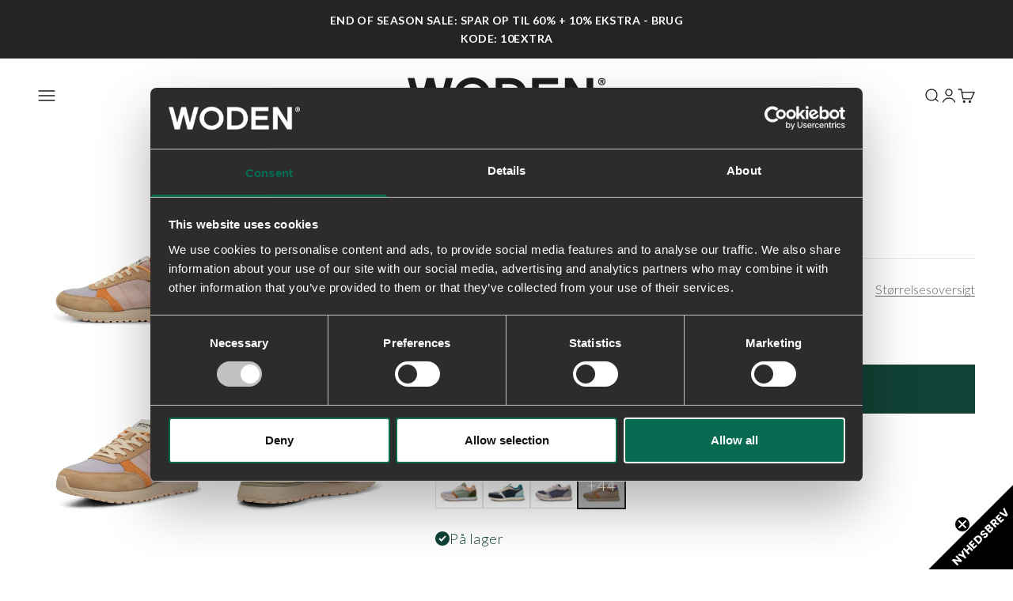

--- FILE ---
content_type: text/html; charset=utf-8
request_url: https://woden.dk/products/ronja-sneakers-ballerina-multi-1
body_size: 75865
content:
<!doctype html>

<html lang="da" dir="ltr">
  <head>
<!-- Start of Shoplift scripts -->
<!-- 2025-04-30T08:56:30.7660744Z -->
<style>.shoplift-hide { opacity: 0 !important; }</style>
<style id="sl-preview-bar-hide">#preview-bar-iframe, #PBarNextFrameWrapper { display: none !important; }</style>
<script async crossorigin fetchpriority="high" src="/cdn/shopifycloud/importmap-polyfill/es-modules-shim.2.4.0.js"></script>
<script type="text/javascript">(function(rootPath, template, themeRole, themeId, isThemePreview){ /* Generated on 2025-08-11T12:45:00.9044881Z */var U=Object.defineProperty;var B=(m,p,u)=>p in m?U(m,p,{enumerable:!0,configurable:!0,writable:!0,value:u}):m[p]=u;var c=(m,p,u)=>B(m,typeof p!="symbol"?p+"":p,u);(function(){"use strict";var m=" daum[ /]| deusu/| yadirectfetcher|(?:^|[^g])news(?!sapphire)|(?<! (?:channel/|google/))google(?!(app|/google| pixel))|(?<! cu)bots?(?:\\b|_)|(?<!(?: ya| yandex|^job|inapp;) ?)search|(?<!(?:lib))http|(?<![hg]m)score|@[a-z][\\w-]+\\.|\\(\\)|\\.com|\\b\\d{13}\\b|^<|^[\\w \\.\\-\\(?:\\):]+(?:/v?\\d+(?:\\.\\d+)?(?:\\.\\d{1,10})*?)?(?:,|$)|^[^ ]{50,}$|^\\d+\\b|^\\w+/[\\w\\(\\)]*$|^active|^ad muncher|^amaya|^avsdevicesdk/|^biglotron|^bot|^bw/|^clamav[ /]|^client/|^cobweb/|^custom|^ddg[_-]android|^discourse|^dispatch/\\d|^downcast/|^duckduckgo|^facebook|^getright/|^gozilla/|^hobbit|^hotzonu|^hwcdn/|^jeode/|^jetty/|^jigsaw|^microsoft bits|^movabletype|^mozilla/\\d\\.\\d \\(compatible;?\\)$|^mozilla/\\d\\.\\d \\w*$|^navermailapp|^netsurf|^offline|^owler|^postman|^python|^rank|^read|^reed|^rest|^rss|^snapchat|^space bison|^svn|^swcd |^taringa|^thumbor/|^track|^valid|^w3c|^webbandit/|^webcopier|^wget|^whatsapp|^wordpress|^xenu link sleuth|^yahoo|^yandex|^zdm/\\d|^zoom marketplace/|^{{.*}}$|admin|analyzer|archive|ask jeeves/teoma|bit\\.ly/|bluecoat drtr|browsex|burpcollaborator|capture|catch|check|chrome-lighthouse|chromeframe|classifier|clean|cloud|crawl|cypress/|dareboost|datanyze|dejaclick|detect|dmbrowser|download|evc-batch/|feed|firephp|gomezagent|headless|httrack|hubspot marketing grader|hydra|ibisbrowser|images|insight|inspect|iplabel|ips-agent|java(?!;)|library|mail\\.ru/|manager|measure|neustar wpm|node|nutch|offbyone|optimize|pageburst|pagespeed|parser|perl|phantomjs|pingdom|powermarks|preview|proxy|ptst[ /]\\d|reputation|resolver|retriever|rexx;|rigor|rss\\b|scan|scrape|server|sogou|sparkler/|speedcurve|spider|splash|statuscake|synapse|synthetic|tools|torrent|trace|transcoder|url|virtuoso|wappalyzer|watch|webglance|webkit2png|whatcms/|zgrab",p=/bot|spider|crawl|http|lighthouse/i,u;function P(){if(u instanceof RegExp)return u;try{u=new RegExp(m,"i")}catch{u=p}return u}function E(r){return!!r&&P().test(r)}class v{constructor(){c(this,"timestamp");this.timestamp=new Date}}class x extends v{constructor(e,s,i){super();c(this,"type");c(this,"testId");c(this,"hypothesisId");this.type=3,this.testId=e,this.hypothesisId=s,this.timestamp=i}}class H extends v{constructor(e){super();c(this,"type");c(this,"path");this.type=4,this.path=e}}class R extends v{constructor(e){super();c(this,"type");c(this,"cart");this.type=5,this.cart=e}}class S extends Error{constructor(){super();c(this,"isBot");this.isBot=!0}}function b(r=1e3){return new Promise(t=>setTimeout(t,r))}function V(r,t){let e=0;const s=(t==null?void 0:t.base)??1.3;let i=(t==null?void 0:t.initialDelay)??500,o=!1;async function n(){for(;!o;)await r(),e++,i*=Math.pow(s,e),t!=null&&t.noJitter||(i=i*.5+Math.round(i*.5*Math.random())),i=Math.min(i,(t==null?void 0:t.maxDelay)??2e3),await b(i)}return n(),()=>{o=!0}}function L(r,t,e){for(const s of t.selectors){const i=r.querySelectorAll(s.cssSelector);for(let o=0;o<i.length;o++)e(t.testId,t.hypothesisId)}k(r,t,(s,i,o,n,a)=>a(i,o),e)}function q(r,t,e){for(const s of t.selectors)T(r,t.testId,t.hypothesisId,s,e??(()=>{}));k(r,t,T,e??(()=>{}))}function _(r){return r.urlPatterns.reduce((t,e)=>{switch(e.operator){case"contains":return t+`.*${e}.*`;case"endsWith":return t+`.*${e}`;case"startsWith":return t+`${e}.*`}},"")}function k(r,t,e,s){new MutationObserver(()=>{for(const o of t.selectors)e(r,t.testId,t.hypothesisId,o,s)}).observe(r.documentElement,{childList:!0,subtree:!0})}function T(r,t,e,s,i){const o=r.querySelectorAll(s.cssSelector);for(let n=0;n<o.length;n++){let a=o.item(n);if(a instanceof HTMLElement&&a.dataset.shoplift!==""){a.dataset.shoplift="";for(const l of s.actions.sort(z))a=M(r,s.cssSelector,a,l)}}return o.length>0&&i?(i(t,e),!0):!1}function M(r,t,e,s){switch(s.type){case"innerHtml":e.innerHTML=s.value;break;case"attribute":F(e,s.scope,s.value);break;case"css":O(r,t,s.value);break;case"js":D(r,e,s);break;case"copy":return $(e);case"remove":N(e);break;case"move":G(e,parseInt(s.value));break}return e}function F(r,t,e){r.setAttribute(t,e)}function O(r,t,e){var i;const s=r.createElement("style");s.innerHTML=`${t} { ${e} }`,(i=r.getElementsByTagName("head")[0])==null||i.appendChild(s)}function D(r,t,e){Function("document","element",`use strict; ${e.value}`)(r,t)}function $(r){const t=r.cloneNode(!0);if(!r.parentNode)throw"Can't copy node outside of DOM";return r.parentNode.insertBefore(t,r.nextSibling),t}function N(r){r.remove()}function G(r,t){if(t===0)return;const e=Array.prototype.slice.call(r.parentElement.children).indexOf(r),s=Math.min(Math.max(e+t,0),r.parentElement.children.length-1);r.parentElement.children.item(s).insertAdjacentElement(t>0?"afterend":"beforebegin",r)}function z(r,t){return A(r)-A(t)}function A(r){return r.type==="copy"||r.type==="remove"?0:1}function g(r,t){return typeof t=="string"&&/\d{4}-\d{2}-\d{2}T\d{2}:\d{2}:\d{2}.\d+(?:Z|[+-]\d+)/.test(t)?new Date(t):t}function w(r,t){return t}class j{constructor(t,e,s,i,o,n,a,l,h,d,y){c(this,"temporarySessionKey","Shoplift_Session");c(this,"essentialSessionKey","Shoplift_Essential");c(this,"analyticsSessionKey","Shoplift_Analytics");c(this,"legacySessionKey");c(this,"cssHideClass");c(this,"testConfigs");c(this,"inactiveTestConfigs");c(this,"testsFilteredByAudience");c(this,"sendPageView");c(this,"shopliftDebug");c(this,"useGtag");c(this,"getCountryTimeout");c(this,"state");c(this,"shopifyAnalyticsId");c(this,"cookie",document.cookie);c(this,"isSyncing",!1);c(this,"isSyncingGA",!1);c(this,"fetch");c(this,"localStorageSet");c(this,"localStorageGet");c(this,"sessionStorageSet",window.sessionStorage.setItem.bind(window.sessionStorage));c(this,"sessionStorageGet",window.sessionStorage.getItem.bind(window.sessionStorage));c(this,"urlParams",new URLSearchParams(window.location.search));c(this,"device");c(this,"logHistory");this.shop=t,this.host=e,this.eventHost=s,this.disableReferrerOverride=l,this.logHistory=[],this.legacySessionKey=`SHOPLIFT_SESSION_${this.shop}`,this.cssHideClass=i?"shoplift-hide":"",this.testConfigs=d.map(f=>({...f,startAt:new Date(f.startAt),statusHistory:f.statusHistory.map(I=>({...I,createdAt:new Date(I.createdAt)}))})),this.inactiveTestConfigs=y,this.sendPageView=!!o,this.shopliftDebug=n===!0,this.useGtag=a===!0,this.fetch=window.fetch.bind(window),this.localStorageSet=window.localStorage.setItem.bind(window.localStorage),this.localStorageGet=window.localStorage.getItem.bind(window.localStorage);const C=this.getDeviceType();this.device=C!=="tablet"?C:"mobile",this.state=this.loadState(),this.shopifyAnalyticsId=this.getShopifyAnalyticsId(),this.testsFilteredByAudience=d.filter(f=>f.status=="active"),this.getCountryTimeout=h===1000?1e3:h,this.log("State Loaded",JSON.stringify(this.state))}async init(){var t;try{if(this.log("Shoplift script initializing"),window.Shopify&&window.Shopify.designMode){this.log("Skipping script for design mode");return}if(window.location.href.includes("slScreenshot=true")){this.log("Skipping script for screenshot");return}if(window.location.hostname.endsWith(".edgemesh.com")){this.log("Skipping script for preview");return}if(window.location.href.includes("isShopliftMerchant")){const s=this.urlParams.get("isShopliftMerchant")==="true";this.log("Setting merchant session to %s",s),this.state.temporary.isMerchant=s,this.persistTemporaryState()}if(this.state.temporary.isMerchant){this.log("Skipping script for merchant"),(t=document.querySelector("#sl-preview-bar-hide"))==null||t.remove();return}if(E(navigator.userAgent))return;if(navigator.userAgent.includes("Chrome/118")){this.log("Random: %o",[Math.random(),Math.random(),Math.random()]);const s=await this.makeRequest({url:`${this.eventHost}/api/v0/events/ip`,method:"get"}).then(i=>i==null?void 0:i.json());this.log(`IP: ${s}`),this.makeRequest({url:`${this.eventHost}/api/v0/logs`,method:"post",data:JSON.stringify(this.debugState(),w)}).catch()}if(this.shopifyAnalyticsId=this.getShopifyAnalyticsId(),this.monitorConsentChange(),this.checkForThemePreview())return;if(!this.disableReferrerOverride&&this.state.temporary.originalReferrer!=null){this.log(`Overriding referrer from '${document.referrer}' to '${this.state.temporary.originalReferrer}'`);const s=this.state.temporary.originalReferrer;delete this.state.temporary.originalReferrer,this.persistTemporaryState(),Object.defineProperty(document,"referrer",{get:()=>s,enumerable:!0,configurable:!0})}if(await this.refreshVisitor(this.shopifyAnalyticsId),await this.handleVisitorTest()){this.log("Redirecting for visitor test");return}this.setShoplift(),this.showPage(),await this.finalize(),console.log("SHOPLIFT SCRIPT INITIALIZED!")}catch(e){if(e instanceof S)return;throw e}finally{typeof window.shoplift!="object"&&this.setShopliftStub()}}async finalize(){const t=await this.getCartState();t!==null&&this.queueCartUpdate(t),this.pruneStateAndSave(),await this.syncAllEvents()}setShoplift(){this.log("Setting up public API");const e=this.urlParams.get("slVariant")==="true",s=e?null:this.urlParams.get("slVariant");window.shoplift={isHypothesisActive:async i=>{if(this.log("Script checking variant for hypothesis '%s'",i),e)return this.log("Forcing variant for hypothesis '%s'",i),!0;if(s!==null)return this.log("Forcing hypothesis '%s'",s),i===s;const o=this.testConfigs.find(a=>a.hypotheses.some(l=>l.id===i));if(!o)return this.log("No test found for hypothesis '%s'",i),!1;const n=this.state.essential.visitorTests.find(a=>a.testId===o.id);return n?(this.log("Active visitor test found",i),n.hypothesisId===i):(await this.manuallySplitVisitor(o),this.testConfigs.some(a=>a.hypotheses.some(l=>l.id===i&&this.state.essential.visitorTests.some(h=>h.hypothesisId===l.id))))},setAnalyticsConsent:async i=>{await this.onConsentChange(i,!0)},getVisitorData:()=>({visitor:this.state.analytics.visitor,visitorTests:this.state.essential.visitorTests.filter(i=>!i.isInvalid).map(i=>{const{shouldSendToGa:o,...n}=i;return n})})}}setShopliftStub(){this.log("Setting up stubbed public API");const e=this.urlParams.get("slVariant")==="true",s=e?null:this.urlParams.get("slVariant");window.shoplift={isHypothesisActive:i=>Promise.resolve(e||i===s),setAnalyticsConsent:()=>Promise.resolve(),getVisitorData:()=>({visitor:null,visitorTests:[]})}}async manuallySplitVisitor(t){this.log("Starting manual split for test '%s'",t.id),await this.handleVisitorTest([t]),this.saveState(),this.syncAllEvents()}async handleVisitorTest(t){await this.filterTestsByAudience(this.testConfigs,this.state.analytics.visitor??this.buildBaseVisitor(),this.state.essential.visitorTests);let e=t?t.filter(i=>this.testsFilteredByAudience.some(o=>o.id===i.id)):this.testsForUrl(this.testsFilteredByAudience);if(e.length>0){this.log("Existing visitor on test page");const i=this.getCurrentVisitorHypothesis(e);if(i){this.log("Found current visitor test");const l=this.considerRedirect(i);return l&&(this.log("Redirecting for current visitor test"),this.redirect(i)),l}this.log("No active test relation for test page");const o=this.testsForUrl(this.inactiveTestConfigs.filter(l=>this.testIsPaused(l)&&l.hypotheses.some(h=>this.state.essential.visitorTests.some(d=>d.hypothesisId===h.id)))).map(l=>l.id);if(o.length>0)return this.log("Visitor has paused tests for test page, skipping test assignment: %o",o),!1;if(this.hasThemeAndOtherTestTypes(this.testsFilteredByAudience)){this.log("Store has both theme and non-theme tests");const l=this.visitorActiveTestType();this.log("Current visitor test type is '%s'",l);let h;switch(l){case"templateOrUrlRedirect":this.log("Filtering to non-theme tests"),h=d=>d!=="theme";break;case"theme":this.log("Filtering to theme tests"),h=d=>d==="theme";break;case null:h=Math.random()>.5?(this.log("Filtering to theme tests"),d=>d==="theme"):(this.log("Filtering to non-theme tests"),d=>d!=="theme");break}e=e.filter(d=>d.hypotheses.some(y=>y.isControl&&h(y.type)))}if(e.length===0)return this.log("No tests found"),!1;const n=e[Math.floor(Math.random()*e.length)],a=this.pickHypothesis(n);if(a){this.log("Adding local visitor to test '%s', hypothesis '%s'",n.id,a.id),this.queueAddVisitorToTest(n.id,a);const l=this.considerRedirect(a);return l&&(this.log("Redirecting for new test"),this.redirect(a)),l}this.log("No hypothesis found")}return this.includeInDomTests(),!1}includeInDomTests(){const t=this.getDomTestsForCurrentUrl(),e=this.getVisitorDomHypothesis(t);for(const s of t){this.log("Evaluating dom test '%s'",s.id);const o=e.find(n=>s.hypotheses.some(a=>n.id===a.id))??this.pickHypothesis(s);if(!o){this.log("Failed to pick hypothesis for test");continue}if(o.isControl){this.log("Test has no dom actions to take, detect selector for test inclusion");const n=s.hypotheses.filter(a=>a.id!==o.id).flatMap(a=>{var l;return((l=a.domSelectors)==null?void 0:l.map(h=>({...h,testId:s.id})))??[]});n.length>0&&L(document,{testId:s.id,hypothesisId:o.id,selectors:n},a=>{this.queueAddVisitorToTest(a,o),this.syncAllEvents()});continue}if(!o.domSelectors||o.domSelectors.length===0){this.log("No selectors found, skipping hypothesis");continue}this.log("Watching for selectors"),q(document,{testId:s.id,hypothesisId:o.id,selectors:o.domSelectors},n=>{this.queueAddVisitorToTest(n,o),this.syncAllEvents()})}}considerRedirect(t){if(this.log("Considering redirect for hypothesis '%s'",t.id),t.isControl)return this.log("Skipping redirect for control"),!1;if(t.type==="basicScript"||t.type==="manualScript")return this.log("Skipping redirect for script test"),!1;const e=this.state.essential.visitorTests.find(n=>n.hypothesisId===t.id),s=new URL(window.location.toString()),o=new URLSearchParams(window.location.search).get("view");if(t.type==="theme"){if(!(t.themeId===themeId)){if(this.log("Theme id '%s' is not hypothesis theme ID '%s'",t.themeId,themeId),e&&e.themeId!==t.themeId&&(e.themeId===themeId||!this.isThemePreview()))this.log("On old theme, redirecting and updating local visitor"),e.themeId=t.themeId;else if(this.isThemePreview())return this.log("On non-test theme, skipping redirect"),!1;return this.log("Hiding page to redirect for theme test"),this.hidePage(),!0}return!1}else if(t.type!=="dom"&&t.affix!==template.suffix&&t.affix!==o||t.redirectPath&&!s.pathname.endsWith(t.redirectPath))return this.log("Hiding page to redirect for template test"),this.hidePage(),!0;return this.log("Not redirecting"),!1}redirect(t){if(this.log("Redirecting to hypothesis '%s'",t.id),t.isControl)return;const e=new URL(window.location.toString());if(e.searchParams.delete("view"),t.redirectPath){const s=RegExp("^(/w{2}-w{2})/").exec(e.pathname);if(s&&s.length>1){const i=s[1];e.pathname=`${i}${t.redirectPath}`}else e.pathname=t.redirectPath}else t.type==="theme"?(e.searchParams.set("_ab","0"),e.searchParams.set("_fd","0"),e.searchParams.set("_sc","1"),e.searchParams.set("preview_theme_id",t.themeId.toString())):t.type!=="urlRedirect"&&e.searchParams.set("view",t.affix);this.queueRedirect(e)}async refreshVisitor(t){if(t===null||!this.state.essential.isFirstLoad||!this.testConfigs.some(s=>s.visitorOption!=="all"))return;this.log("Refreshing visitor"),this.hidePage();const e=await this.getVisitor(t);e&&e.id&&this.updateLocalVisitor(e)}buildBaseVisitor(){return{shopifyAnalyticsId:this.shopifyAnalyticsId,device:this.device,country:null,...this.state.essential.initialState}}getInitialState(){const t=this.getUTMValue("utm_source")??"",e=this.getUTMValue("utm_medium")??"",s=this.getUTMValue("utm_campaign")??"",i=this.getUTMValue("utm_content")??"",o=window.document.referrer,n=this.device;return{createdAt:new Date,utmSource:t,utmMedium:e,utmCampaign:s,utmContent:i,referrer:o,device:n}}checkForThemePreview(){var t,e;return this.log("Checking for theme preview"),window.location.hostname.endsWith(".shopifypreview.com")?(this.log("on shopify preview domain"),this.clearThemeBar(!0,!1,this.state),(t=document.querySelector("#sl-preview-bar-hide"))==null||t.remove(),!1):this.isThemePreview()?this.state.essential.visitorTests.some(s=>s.isThemeTest&&this.getHypothesis(s.hypothesisId)&&s.themeId===themeId)?(this.log("On active theme test, removing theme bar"),this.clearThemeBar(!1,!0,this.state),!1):this.state.essential.visitorTests.some(s=>s.isThemeTest&&!this.getHypothesis(s.hypothesisId)&&s.themeId===themeId)?(this.log("Visitor is on an inactive theme test, redirecting to main theme"),this.redirectToMainTheme(),!0):this.state.essential.isFirstLoad?(this.log("No visitor found on theme preview, redirecting to main theme"),this.redirectToMainTheme(),!0):this.inactiveTestConfigs.some(s=>s.hypotheses.some(i=>i.themeId===themeId))?(this.log("Current theme is an inactive theme test, redirecting to main theme"),this.redirectToMainTheme(),!0):this.testConfigs.some(s=>s.hypotheses.some(i=>i.themeId===themeId))?(this.log("Falling back to clearing theme bar"),this.clearThemeBar(!1,!0,this.state),!1):(this.log("No tests on current theme, skipping script"),this.clearThemeBar(!0,!1,this.state),(e=document.querySelector("#sl-preview-bar-hide"))==null||e.remove(),!0):(this.log("Not on theme preview"),this.clearThemeBar(!0,!1,this.state),!1)}redirectToMainTheme(){this.hidePage();const t=new URL(window.location.toString());t.searchParams.set("preview_theme_id",""),this.queueRedirect(t)}testsForUrl(t){const e=new URL(window.location.href),s=this.typeFromTemplate();return t.filter(i=>i.hypotheses.some(o=>o.type!=="dom"&&(o.isControl&&o.type===s&&o.affix===template.suffix||o.type==="theme"||o.isControl&&o.type==="urlRedirect"&&o.redirectPath&&e.pathname.endsWith(o.redirectPath)||o.type==="basicScript"))&&(i.ignoreTestViewParameterEnforcement||!e.searchParams.has("view")||i.hypotheses.map(o=>o.affix).includes(e.searchParams.get("view")??"")))}domTestsForUrl(t){const e=new URL(window.location.href);return t.filter(s=>s.hypotheses.some(i=>i.type==="dom"&&i.domSelectors&&i.domSelectors.some(o=>new RegExp(_(o)).test(e.toString()))))}async filterTestsByAudience(t,e,s){const i=[];let o=e.country;!o&&t.some(n=>n.requiresCountry&&!s.some(a=>a.testId===n.id))&&(this.log("Hiding page to check geoip"),this.hidePage(),o=await this.makeJsonRequest({method:"get",url:`${this.eventHost}/api/v0/visitors/get-country`,signal:AbortSignal.timeout(this.getCountryTimeout)}).catch(n=>(this.log("Error getting country",n),null)));for(const n of t){this.log("Checking audience for test '%s'",n.id);const a=this.visitorCreatedDuringTestActive(n.statusHistory);(s.some(h=>h.testId===n.id&&(n.device==="all"||n.device===e.device&&n.device===this.device))||this.isTargetAudience(n,e,a,o))&&(this.log("Visitor is in audience for test '%s'",n.id),i.push(n))}this.testsFilteredByAudience=i}isTargetAudience(t,e,s,i){const o=this.getChannel(e);return(t.device==="all"||t.device===e.device&&t.device===this.device)&&(t.visitorOption==="all"||t.visitorOption==="new"&&s||t.visitorOption==="returning"&&!s)&&(t.targetAudiences.length===0||t.targetAudiences.reduce((n,a)=>n||a.reduce((l,h)=>l&&h(e,s,o,i),!0),!1))}visitorCreatedDuringTestActive(t){let e="";for(const s of t){if(this.state.analytics.visitor!==null&&this.state.analytics.visitor.createdAt<s.createdAt||this.state.essential.initialState.createdAt<s.createdAt)break;e=s.status}return e==="active"}getDomTestsForCurrentUrl(){return this.domTestsForUrl(this.testsFilteredByAudience)}getCurrentVisitorHypothesis(t){return t.flatMap(e=>e.hypotheses).find(e=>e.type!=="dom"&&this.state.essential.visitorTests.some(s=>s.hypothesisId===e.id))}getVisitorDomHypothesis(t){return t.flatMap(e=>e.hypotheses).filter(e=>e.type==="dom"&&this.state.essential.visitorTests.some(s=>s.hypothesisId===e.id))}getHypothesis(t){return this.testConfigs.filter(e=>e.hypotheses.some(s=>s.id===t)).map(e=>e.hypotheses.find(s=>s.id===t))[0]}hasThemeTest(t){return t.some(e=>e.hypotheses.some(s=>s.type==="theme"))}hasTestThatIsNotThemeTest(t){return t.some(e=>e.hypotheses.some(s=>s.type!=="theme"&&s.type!=="dom"))}hasThemeAndOtherTestTypes(t){return this.hasThemeTest(t)&&this.hasTestThatIsNotThemeTest(t)}testIsPaused(t){return t.status==="paused"||t.status==="incompatible"||t.status==="suspended"}visitorActiveTestType(){const t=this.state.essential.visitorTests.filter(e=>this.testConfigs.some(s=>s.hypotheses.some(i=>i.id==e.hypothesisId)));return t.length===0?null:t.some(e=>e.isThemeTest)?"theme":"templateOrUrlRedirect"}pickHypothesis(t){let e=Math.random();const s=t.hypotheses.reduce((o,n)=>o+n.visitorCount,0);return t.hypotheses.sort((o,n)=>o.isControl?n.isControl?0:-1:n.isControl?1:0).reduce((o,n)=>{if(o!==null)return o;const l=t.hypotheses.reduce((h,d)=>h&&d.visitorCount>20,!0)?n.visitorCount/s-n.trafficPercentage:0;return e<=n.trafficPercentage-l?n:(e-=n.trafficPercentage,null)},null)}typeFromTemplate(){switch(template.type){case"collection-list":return"collectionList";case"page":return"landing";case"article":case"blog":case"cart":case"collection":case"index":case"product":case"search":return template.type;default:return null}}queueRedirect(t){this.saveState(),this.disableReferrerOverride||(this.log(`Saving temporary referrer override '${document.referrer}'`),this.state.temporary.originalReferrer=document.referrer,this.persistTemporaryState()),window.setTimeout(()=>window.location.assign(t),0),window.setTimeout(()=>void this.syncAllEvents(),2e3)}async syncAllEvents(){const t=async()=>{if(this.isSyncing){window.setTimeout(()=>void(async()=>await t())(),500);return}try{this.isSyncing=!0,await this.syncEvents(),this.syncGAEvents()}finally{this.isSyncing=!1}};await t()}async syncEvents(){var s,i;if(!this.state.essential.consentApproved||!this.shopifyAnalyticsId||this.state.analytics.queue.length===0)return;const t=this.state.analytics.queue.length,e=this.state.analytics.queue.splice(0,t);this.log("Syncing %s events",t);try{const o={shop:this.shop,visitorDetails:{shopifyAnalyticsId:this.shopifyAnalyticsId,device:((s=this.state.analytics.visitor)==null?void 0:s.device)??this.device,country:((i=this.state.analytics.visitor)==null?void 0:i.country)??null,...this.state.essential.initialState},events:this.state.essential.visitorTests.filter(a=>!a.isInvalid&&!a.isSaved).map(a=>new x(a.testId,a.hypothesisId,a.createdAt)).concat(e)};await this.sendEvents(o);const n=await this.getVisitor(this.shopifyAnalyticsId);n!==null&&this.updateLocalVisitor(n);for(const a of this.state.essential.visitorTests.filter(l=>!l.isInvalid&&!l.isSaved))a.isSaved=!0}catch{this.state.analytics.queue.splice(0,0,...e)}finally{this.saveState()}}syncGAEvents(){if(!this.useGtag){this.log("UseGtag is false — skipping GA Events");return}if(!this.state.essential.consentApproved){this.log("Consent not approved — skipping GA Events");return}if(this.isSyncingGA){this.log("Already syncing GA - skipping GA events");return}this.isSyncingGA=!0;const t=this.state.essential.visitorTests.filter(n=>n.shouldSendToGa);if(t.length===0){this.log("No GA Events to sync");return}this.log("Syncing %s GA Events",t.length);let e,s;const i=new Promise(n=>s=n),o=b(2500).then(()=>(e==null||e(),this.log("Timeout while waiting for gtag"),!1));Promise.race([i,o]).then(n=>Promise.allSettled(t.map(a=>this.sendGtagEvent(a,n)))).then(()=>{this.log("All gtag events sent")}).finally(()=>{this.isSyncingGA=!1}),typeof window.gtag=="function"?(this.log("gtag immediately available, sending now"),s==null||s(!0)):e=V(()=>{this.log("Checking for gtag again..."),typeof window.gtag=="function"&&(this.log("gtag is available"),e==null||e(),s==null||s(!0))},{initialDelay:100,maxDelay:500,base:1.1})}sendGtagEvent(t,e){return new Promise(s=>{this.log("Sending GA Event for test %s, hypothesis %s",t.testId,t.hypothesisId);const i=()=>{t.shouldSendToGa=!1,this.persistEssentialState(),s()},o={exp_variant_string:`SL-${t.testId}-${t.hypothesisId}`};this.shopliftDebug&&Object.assign(o,{debug_mode:!0}),e?(this.log("GTAG available, sending event for hypothesis %s",t.hypothesisId),gtag("event","experience_impression",{...o,event_callback:()=>{this.log("GA acknowledged event for hypothesis %s",t.hypothesisId),i()}})):(this.log("GTAG not available, pushing event with hypothesis %s to dataLayer",t.hypothesisId),window.dataLayer=window.dataLayer||[],window.dataLayer.push({event:"experience_impression",...o}),i())})}updateLocalVisitor(t){let e;({visitorTests:e,...this.state.analytics.visitor}=t);for(const s of this.state.essential.visitorTests.filter(i=>!e.some(o=>o.testId===i.testId)))s.isSaved=!0,s.isInvalid=!0;for(const s of e)this.state.essential.visitorTests.some(o=>o.testId===s.testId)||this.state.essential.visitorTests.push(s);this.state.analytics.visitor.storedAt=new Date}async getVisitor(t){try{return await this.makeJsonRequest({method:"get",url:`${this.eventHost}/api/v0/visitors/by-key/${this.shop}/${t}`})}catch{return null}}async sendEvents(t){await this.makeRequest({method:"post",url:`${this.eventHost}/api/v0/events`,data:JSON.stringify(t)})}getUTMValue(t){const s=decodeURIComponent(window.location.search.substring(1)).split("&");for(let i=0;i<s.length;i++){const o=s[i].split("=");if(o[0]===t)return o[1]||null}return null}hidePage(){this.log("Hiding page"),this.cssHideClass&&!window.document.documentElement.classList.contains(this.cssHideClass)&&(window.document.documentElement.classList.add(this.cssHideClass),setTimeout(this.removeAsyncHide(this.cssHideClass),2e3))}showPage(){this.cssHideClass&&this.removeAsyncHide(this.cssHideClass)()}getDeviceType(){function t(){let s=!1;return function(i){(/(android|bb\d+|meego).+mobile|avantgo|bada\/|blackberry|blazer|compal|elaine|fennec|hiptop|iemobile|ip(hone|od)|iris|kindle|lge |maemo|midp|mmp|mobile.+firefox|netfront|opera m(ob|in)i|palm( os)?|phone|p(ixi|re)\/|plucker|pocket|psp|series(4|6)0|symbian|treo|up\.(browser|link)|vodafone|wap|windows ce|xda|xiino/i.test(i)||/1207|6310|6590|3gso|4thp|50[1-6]i|770s|802s|a wa|abac|ac(er|oo|s\-)|ai(ko|rn)|al(av|ca|co)|amoi|an(ex|ny|yw)|aptu|ar(ch|go)|as(te|us)|attw|au(di|\-m|r |s )|avan|be(ck|ll|nq)|bi(lb|rd)|bl(ac|az)|br(e|v)w|bumb|bw\-(n|u)|c55\/|capi|ccwa|cdm\-|cell|chtm|cldc|cmd\-|co(mp|nd)|craw|da(it|ll|ng)|dbte|dc\-s|devi|dica|dmob|do(c|p)o|ds(12|\-d)|el(49|ai)|em(l2|ul)|er(ic|k0)|esl8|ez([4-7]0|os|wa|ze)|fetc|fly(\-|_)|g1 u|g560|gene|gf\-5|g\-mo|go(\.w|od)|gr(ad|un)|haie|hcit|hd\-(m|p|t)|hei\-|hi(pt|ta)|hp( i|ip)|hs\-c|ht(c(\-| |_|a|g|p|s|t)|tp)|hu(aw|tc)|i\-(20|go|ma)|i230|iac( |\-|\/)|ibro|idea|ig01|ikom|im1k|inno|ipaq|iris|ja(t|v)a|jbro|jemu|jigs|kddi|keji|kgt( |\/)|klon|kpt |kwc\-|kyo(c|k)|le(no|xi)|lg( g|\/(k|l|u)|50|54|\-[a-w])|libw|lynx|m1\-w|m3ga|m50\/|ma(te|ui|xo)|mc(01|21|ca)|m\-cr|me(rc|ri)|mi(o8|oa|ts)|mmef|mo(01|02|bi|de|do|t(\-| |o|v)|zz)|mt(50|p1|v )|mwbp|mywa|n10[0-2]|n20[2-3]|n30(0|2)|n50(0|2|5)|n7(0(0|1)|10)|ne((c|m)\-|on|tf|wf|wg|wt)|nok(6|i)|nzph|o2im|op(ti|wv)|oran|owg1|p800|pan(a|d|t)|pdxg|pg(13|\-([1-8]|c))|phil|pire|pl(ay|uc)|pn\-2|po(ck|rt|se)|prox|psio|pt\-g|qa\-a|qc(07|12|21|32|60|\-[2-7]|i\-)|qtek|r380|r600|raks|rim9|ro(ve|zo)|s55\/|sa(ge|ma|mm|ms|ny|va)|sc(01|h\-|oo|p\-)|sdk\/|se(c(\-|0|1)|47|mc|nd|ri)|sgh\-|shar|sie(\-|m)|sk\-0|sl(45|id)|sm(al|ar|b3|it|t5)|so(ft|ny)|sp(01|h\-|v\-|v )|sy(01|mb)|t2(18|50)|t6(00|10|18)|ta(gt|lk)|tcl\-|tdg\-|tel(i|m)|tim\-|t\-mo|to(pl|sh)|ts(70|m\-|m3|m5)|tx\-9|up(\.b|g1|si)|utst|v400|v750|veri|vi(rg|te)|vk(40|5[0-3]|\-v)|vm40|voda|vulc|vx(52|53|60|61|70|80|81|83|85|98)|w3c(\-| )|webc|whit|wi(g |nc|nw)|wmlb|wonu|x700|yas\-|your|zeto|zte\-/i.test(i.substr(0,4)))&&(s=!0)}(navigator.userAgent||navigator.vendor),s}function e(){let s=!1;return function(i){(/android|ipad|playbook|silk/i.test(i)||/1207|6310|6590|3gso|4thp|50[1-6]i|770s|802s|a wa|abac|ac(er|oo|s\-)|ai(ko|rn)|al(av|ca|co)|amoi|an(ex|ny|yw)|aptu|ar(ch|go)|as(te|us)|attw|au(di|\-m|r |s )|avan|be(ck|ll|nq)|bi(lb|rd)|bl(ac|az)|br(e|v)w|bumb|bw\-(n|u)|c55\/|capi|ccwa|cdm\-|cell|chtm|cldc|cmd\-|co(mp|nd)|craw|da(it|ll|ng)|dbte|dc\-s|devi|dica|dmob|do(c|p)o|ds(12|\-d)|el(49|ai)|em(l2|ul)|er(ic|k0)|esl8|ez([4-7]0|os|wa|ze)|fetc|fly(\-|_)|g1 u|g560|gene|gf\-5|g\-mo|go(\.w|od)|gr(ad|un)|haie|hcit|hd\-(m|p|t)|hei\-|hi(pt|ta)|hp( i|ip)|hs\-c|ht(c(\-| |_|a|g|p|s|t)|tp)|hu(aw|tc)|i\-(20|go|ma)|i230|iac( |\-|\/)|ibro|idea|ig01|ikom|im1k|inno|ipaq|iris|ja(t|v)a|jbro|jemu|jigs|kddi|keji|kgt( |\/)|klon|kpt |kwc\-|kyo(c|k)|le(no|xi)|lg( g|\/(k|l|u)|50|54|\-[a-w])|libw|lynx|m1\-w|m3ga|m50\/|ma(te|ui|xo)|mc(01|21|ca)|m\-cr|me(rc|ri)|mi(o8|oa|ts)|mmef|mo(01|02|bi|de|do|t(\-| |o|v)|zz)|mt(50|p1|v )|mwbp|mywa|n10[0-2]|n20[2-3]|n30(0|2)|n50(0|2|5)|n7(0(0|1)|10)|ne((c|m)\-|on|tf|wf|wg|wt)|nok(6|i)|nzph|o2im|op(ti|wv)|oran|owg1|p800|pan(a|d|t)|pdxg|pg(13|\-([1-8]|c))|phil|pire|pl(ay|uc)|pn\-2|po(ck|rt|se)|prox|psio|pt\-g|qa\-a|qc(07|12|21|32|60|\-[2-7]|i\-)|qtek|r380|r600|raks|rim9|ro(ve|zo)|s55\/|sa(ge|ma|mm|ms|ny|va)|sc(01|h\-|oo|p\-)|sdk\/|se(c(\-|0|1)|47|mc|nd|ri)|sgh\-|shar|sie(\-|m)|sk\-0|sl(45|id)|sm(al|ar|b3|it|t5)|so(ft|ny)|sp(01|h\-|v\-|v )|sy(01|mb)|t2(18|50)|t6(00|10|18)|ta(gt|lk)|tcl\-|tdg\-|tel(i|m)|tim\-|t\-mo|to(pl|sh)|ts(70|m\-|m3|m5)|tx\-9|up(\.b|g1|si)|utst|v400|v750|veri|vi(rg|te)|vk(40|5[0-3]|\-v)|vm40|voda|vulc|vx(52|53|60|61|70|80|81|83|85|98)|w3c(\-| )|webc|whit|wi(g |nc|nw)|wmlb|wonu|x700|yas\-|your|zeto|zte\-/i.test(i.substr(0,4)))&&(s=!0)}(navigator.userAgent||navigator.vendor),s}return t()?"mobile":e()?"tablet":"desktop"}removeAsyncHide(t){return()=>{t&&window.document.documentElement.classList.remove(t)}}async getCartState(){try{let t=await this.makeJsonRequest({method:"get",url:`${window.location.origin}/cart.js`});return t===null||(t.note===null&&(t=await this.makeJsonRequest({method:"post",url:`${window.location.origin}/cart/update.js`,data:JSON.stringify({note:""})})),t==null)?null:{token:t.token,total_price:t.total_price,total_discount:t.total_discount,currency:t.currency,items_subtotal_price:t.items_subtotal_price,items:t.items.map(e=>({quantity:e.quantity,variant_id:e.variant_id,key:e.key,price:e.price,final_line_price:e.final_line_price,sku:e.sku,product_id:e.product_id}))}}catch(t){return this.log("Error sending cart info",t),null}}async makeJsonRequest(t){const e=await this.makeRequest(t);return e===null?null:JSON.parse(await e.text(),g)}async makeRequest(t){const{url:e,method:s,headers:i,data:o,signal:n}=t,a=new Headers;if(i)for(const h in i)a.append(h,i[h]);(!i||!i.Accept)&&a.append("Accept","application/json"),(!i||!i["Content-Type"])&&a.append("Content-Type","application/json"),(this.eventHost.includes("ngrok.io")||this.eventHost.includes("ngrok-free.app"))&&a.append("ngrok-skip-browser-warning","1234");const l=await this.fetch(e,{method:s,headers:a,body:o,signal:n});if(!l.ok){if(l.status===204)return null;if(l.status===422){const h=await l.json();if(typeof h<"u"&&h.isBot)throw new S}throw new Error(`Error sending shoplift request ${l.status}`)}return l}queueAddVisitorToTest(t,e){this.state.essential.visitorTests.some(s=>s.testId===t)||this.state.essential.visitorTests.push({createdAt:new Date,testId:t,hypothesisId:e.id,isThemeTest:e.type==="theme",themeId:e.themeId,isSaved:!1,isInvalid:!1,shouldSendToGa:!0})}queueCartUpdate(t){this.queueEvent(new R(t))}queuePageView(t){this.queueEvent(new H(t))}queueEvent(t){!this.state.essential.consentApproved&&this.state.essential.hasConsentInteraction||this.state.analytics.queue.length>10||this.state.analytics.queue.push(t)}legacyGetLocalStorageVisitor(){const t=this.localStorageGet(this.legacySessionKey);if(t)try{return JSON.parse(t,g)}catch{}return null}pruneStateAndSave(){this.state.essential.visitorTests=this.state.essential.visitorTests.filter(t=>this.testConfigs.some(e=>e.id==t.testId)||this.inactiveTestConfigs.filter(e=>this.testIsPaused(e)).some(e=>e.id===t.testId)),this.saveState()}saveState(){this.persistEssentialState(),this.persistAnalyticsState()}loadState(){const t=this.loadAnalyticsState(),e={analytics:t,essential:this.loadEssentialState(t),temporary:this.loadTemporaryState()},s=this.legacyGetLocalStorageVisitor(),i=this.legacyGetCookieVisitor(),o=[s,i].filter(n=>n!==null).sort((n,a)=>+a.storedAt-+n.storedAt)[0];return e.analytics.visitor===null&&o&&({visitorTests:e.essential.visitorTests,...e.analytics.visitor}=o,e.essential.isFirstLoad=!1,e.essential.initialState={createdAt:o.createdAt,referrer:o.referrer,utmCampaign:o.utmCampaign,utmContent:o.utmContent,utmMedium:o.utmMedium,utmSource:o.utmSource,device:o.device},this.deleteCookie("SHOPLIFT"),this.deleteLocalStorage(this.legacySessionKey)),!e.essential.consentApproved&&e.essential.hasConsentInteraction&&this.deleteLocalStorage(this.analyticsSessionKey),e}loadEssentialState(t){var a;const e=this.loadLocalStorage(this.essentialSessionKey),s=this.loadCookie(this.essentialSessionKey),i=this.getInitialState();(a=t.visitor)!=null&&a.device&&(i.device=t.visitor.device);const o={timestamp:new Date,consentApproved:!1,hasConsentInteraction:!1,debugMode:!1,initialState:i,visitorTests:[],isFirstLoad:!0},n=[e,s].filter(l=>l!==null).sort((l,h)=>+h.timestamp-+l.timestamp)[0]??o;return n.initialState||(t.visitor!==null?n.initialState=t.visitor:(n.initialState=i,n.initialState.createdAt=n.timestamp)),n}loadAnalyticsState(){const t=this.loadLocalStorage(this.analyticsSessionKey),e=this.loadCookie(this.analyticsSessionKey),s={timestamp:new Date,visitor:null,queue:[]},i=[t,e].filter(o=>o!==null).sort((o,n)=>+n.timestamp-+o.timestamp)[0]??s;return i.queue.length===0&&t&&t.queue.length>1&&(i.queue=t.queue),i}loadTemporaryState(){const t=this.sessionStorageGet(this.temporarySessionKey),e=t?JSON.parse(t,g):null,s=this.loadCookie(this.temporarySessionKey);return e??s??{isMerchant:!1,timestamp:new Date}}persistEssentialState(){this.log("Persisting essential state"),this.state.essential.isFirstLoad=!1,this.state.essential.timestamp=new Date,this.persistLocalStorageState(this.essentialSessionKey,this.state.essential),this.persistCookieState(this.essentialSessionKey,this.state.essential)}persistAnalyticsState(){this.log("Persisting analytics state"),this.state.essential.consentApproved&&(this.state.analytics.timestamp=new Date,this.persistLocalStorageState(this.analyticsSessionKey,this.state.analytics),this.persistCookieState(this.analyticsSessionKey,{...this.state.analytics,queue:[]}))}persistTemporaryState(){this.log("Setting temporary session state"),this.state.temporary.timestamp=new Date,this.sessionStorageSet(this.temporarySessionKey,JSON.stringify(this.state.temporary)),this.persistCookieState(this.temporarySessionKey,this.state.temporary,!0)}loadLocalStorage(t){const e=this.localStorageGet(t);if(e===null)return null;try{return JSON.parse(e,g)}catch{return null}}loadCookie(t){const e=this.getCookie(t);if(e===null)return null;try{return JSON.parse(e,g)}catch{return null}}persistLocalStorageState(t,e){this.localStorageSet(t,JSON.stringify(e))}persistCookieState(t,e,s=!1){const i=JSON.stringify(e),o=s?"":`expires=${new Date(new Date().getTime()+864e5*365).toUTCString()};`;document.cookie=`${t}=${i};domain=.${window.location.hostname};path=/;SameSite=Strict;${o}`}deleteCookie(t){const e=new Date(0).toUTCString();document.cookie=`${t}=;domain=.${window.location.hostname};path=/;expires=${e};`}deleteLocalStorage(t){window.localStorage.removeItem(t)}getChannel(t){var s;return((s=[{"name":"cross-network","test":(v) => new RegExp(".*cross-network.*", "i").test(v.utmCampaign)},{"name":"direct","test":(v) => v.utmSource === "" && v.utmMedium === ""},{"name":"paid-shopping","test":(v) => (new RegExp("^(?:Google|IGShopping|aax-us-east\.amazon-adsystem\.com|aax\.amazon-adsystem\.com|alibaba|alibaba\.com|amazon|amazon\.co\.uk|amazon\.com|apps\.shopify\.com|checkout\.shopify\.com|checkout\.stripe\.com|cr\.shopping\.naver\.com|cr2\.shopping\.naver\.com|ebay|ebay\.co\.uk|ebay\.com|ebay\.com\.au|ebay\.de|etsy|etsy\.com|m\.alibaba\.com|m\.shopping\.naver\.com|mercadolibre|mercadolibre\.com|mercadolibre\.com\.ar|mercadolibre\.com\.mx|message\.alibaba\.com|msearch\.shopping\.naver\.com|nl\.shopping\.net|no\.shopping\.net|offer\.alibaba\.com|one\.walmart\.com|order\.shopping\.yahoo\.co\.jp|partners\.shopify\.com|s3\.amazonaws\.com|se\.shopping\.net|shop\.app|shopify|shopify\.com|shopping\.naver\.com|shopping\.yahoo\.co\.jp|shopping\.yahoo\.com|shopzilla|shopzilla\.com|simplycodes\.com|store\.shopping\.yahoo\.co\.jp|stripe|stripe\.com|uk\.shopping\.net|walmart|walmart\.com)$", "i").test(v.utmSource) || new RegExp("^(.*(([^a-df-z]|^)shop|shopping).*)$", "i").test(v.utmCampaign)) && new RegExp("^(.*cp.*|ppc|retargeting|paid.*)$", "i").test(v.utmMedium)},{"name":"paid-search","test":(v) => new RegExp("^(?:360\.cn|alice|aol|ar\.search\.yahoo\.com|ask|at\.search\.yahoo\.com|au\.search\.yahoo\.com|auone|avg|babylon|baidu|biglobe|biglobe\.co\.jp|biglobe\.ne\.jp|bing|br\.search\.yahoo\.com|ca\.search\.yahoo\.com|centrum\.cz|ch\.search\.yahoo\.com|cl\.search\.yahoo\.com|cn\.bing\.com|cnn|co\.search\.yahoo\.com|comcast|conduit|daum|daum\.net|de\.search\.yahoo\.com|dk\.search\.yahoo\.com|dogpile|dogpile\.com|duckduckgo|ecosia\.org|email\.seznam\.cz|eniro|es\.search\.yahoo\.com|espanol\.search\.yahoo\.com|exalead\.com|excite\.com|fi\.search\.yahoo\.com|firmy\.cz|fr\.search\.yahoo\.com|globo|go\.mail\.ru|google|google-play|hk\.search\.yahoo\.com|id\.search\.yahoo\.com|in\.search\.yahoo\.com|incredimail|it\.search\.yahoo\.com|kvasir|lens\.google\.com|lite\.qwant\.com|lycos|m\.baidu\.com|m\.naver\.com|m\.search\.naver\.com|m\.sogou\.com|mail\.rambler\.ru|mail\.yandex\.ru|malaysia\.search\.yahoo\.com|msn|msn\.com|mx\.search\.yahoo\.com|najdi|naver|naver\.com|news\.google\.com|nl\.search\.yahoo\.com|no\.search\.yahoo\.com|ntp\.msn\.com|nz\.search\.yahoo\.com|onet|onet\.pl|pe\.search\.yahoo\.com|ph\.search\.yahoo\.com|pl\.search\.yahoo\.com|play\.google\.com|qwant|qwant\.com|rakuten|rakuten\.co\.jp|rambler|rambler\.ru|se\.search\.yahoo\.com|search-results|search\.aol\.co\.uk|search\.aol\.com|search\.google\.com|search\.smt\.docomo\.ne\.jp|search\.ukr\.net|secureurl\.ukr\.net|seznam|seznam\.cz|sg\.search\.yahoo\.com|so\.com|sogou|sogou\.com|sp-web\.search\.auone\.jp|startsiden|startsiden\.no|suche\.aol\.de|terra|th\.search\.yahoo\.com|tr\.search\.yahoo\.com|tut\.by|tw\.search\.yahoo\.com|uk\.search\.yahoo\.com|ukr|us\.search\.yahoo\.com|virgilio|vn\.search\.yahoo\.com|wap\.sogou\.com|webmaster\.yandex\.ru|websearch\.rakuten\.co\.jp|yahoo|yahoo\.co\.jp|yahoo\.com|yandex|yandex\.by|yandex\.com|yandex\.com\.tr|yandex\.fr|yandex\.kz|yandex\.ru|yandex\.ua|yandex\.uz|zen\.yandex\.ru)$", "i").test(v.utmSource) && new RegExp("^(.*cp.*|ppc|retargeting|paid.*)$", "i").test(v.utmMedium)},{"name":"paid-social","test":(v) => new RegExp("^(?:43things|43things\.com|51\.com|5ch\.net|Hatena|ImageShack|academia\.edu|activerain|activerain\.com|activeworlds|activeworlds\.com|addthis|addthis\.com|airg\.ca|allnurses\.com|allrecipes\.com|alumniclass|alumniclass\.com|ameba\.jp|ameblo\.jp|americantowns|americantowns\.com|amp\.reddit\.com|ancestry\.com|anobii|anobii\.com|answerbag|answerbag\.com|answers\.yahoo\.com|aolanswers|aolanswers\.com|apps\.facebook\.com|ar\.pinterest\.com|artstation\.com|askubuntu|askubuntu\.com|asmallworld\.com|athlinks|athlinks\.com|away\.vk\.com|awe\.sm|b\.hatena\.ne\.jp|baby-gaga|baby-gaga\.com|babyblog\.ru|badoo|badoo\.com|bebo|bebo\.com|beforeitsnews|beforeitsnews\.com|bharatstudent|bharatstudent\.com|biip\.no|biswap\.org|bit\.ly|blackcareernetwork\.com|blackplanet|blackplanet\.com|blip\.fm|blog\.com|blog\.feedspot\.com|blog\.goo\.ne\.jp|blog\.naver\.com|blog\.yahoo\.co\.jp|blogg\.no|bloggang\.com|blogger|blogger\.com|blogher|blogher\.com|bloglines|bloglines\.com|blogs\.com|blogsome|blogsome\.com|blogspot|blogspot\.com|blogster|blogster\.com|blurtit|blurtit\.com|bookmarks\.yahoo\.co\.jp|bookmarks\.yahoo\.com|br\.pinterest\.com|brightkite|brightkite\.com|brizzly|brizzly\.com|business\.facebook\.com|buzzfeed|buzzfeed\.com|buzznet|buzznet\.com|cafe\.naver\.com|cafemom|cafemom\.com|camospace|camospace\.com|canalblog\.com|care\.com|care2|care2\.com|caringbridge\.org|catster|catster\.com|cbnt\.io|cellufun|cellufun\.com|centerblog\.net|chat\.zalo\.me|chegg\.com|chicagonow|chicagonow\.com|chiebukuro\.yahoo\.co\.jp|classmates|classmates\.com|classquest|classquest\.com|co\.pinterest\.com|cocolog-nifty|cocolog-nifty\.com|copainsdavant\.linternaute\.com|couchsurfing\.org|cozycot|cozycot\.com|cross\.tv|crunchyroll|crunchyroll\.com|cyworld|cyworld\.com|cz\.pinterest\.com|d\.hatena\.ne\.jp|dailystrength\.org|deluxe\.com|deviantart|deviantart\.com|dianping|dianping\.com|digg|digg\.com|diigo|diigo\.com|discover\.hubpages\.com|disqus|disqus\.com|dogster|dogster\.com|dol2day|dol2day\.com|doostang|doostang\.com|dopplr|dopplr\.com|douban|douban\.com|draft\.blogger\.com|draugiem\.lv|drugs-forum|drugs-forum\.com|dzone|dzone\.com|edublogs\.org|elftown|elftown\.com|epicurious\.com|everforo\.com|exblog\.jp|extole|extole\.com|facebook|facebook\.com|faceparty|faceparty\.com|fandom\.com|fanpop|fanpop\.com|fark|fark\.com|fb|fb\.me|fc2|fc2\.com|feedspot|feministing|feministing\.com|filmaffinity|filmaffinity\.com|flickr|flickr\.com|flipboard|flipboard\.com|folkdirect|folkdirect\.com|foodservice|foodservice\.com|forums\.androidcentral\.com|forums\.crackberry\.com|forums\.imore\.com|forums\.nexopia\.com|forums\.webosnation\.com|forums\.wpcentral\.com|fotki|fotki\.com|fotolog|fotolog\.com|foursquare|foursquare\.com|free\.facebook\.com|friendfeed|friendfeed\.com|fruehstueckstreff\.org|fubar|fubar\.com|gaiaonline|gaiaonline\.com|gamerdna|gamerdna\.com|gather\.com|geni\.com|getpocket\.com|glassboard|glassboard\.com|glassdoor|glassdoor\.com|godtube|godtube\.com|goldenline\.pl|goldstar|goldstar\.com|goo\.gl|gooblog|goodreads|goodreads\.com|google\+|googlegroups\.com|googleplus|govloop|govloop\.com|gowalla|gowalla\.com|gree\.jp|groups\.google\.com|gulli\.com|gutefrage\.net|habbo|habbo\.com|hi5|hi5\.com|hootsuite|hootsuite\.com|houzz|houzz\.com|hoverspot|hoverspot\.com|hr\.com|hu\.pinterest\.com|hubculture|hubculture\.com|hubpages\.com|hyves\.net|hyves\.nl|ibibo|ibibo\.com|id\.pinterest\.com|identi\.ca|ig|imageshack\.com|imageshack\.us|imvu|imvu\.com|in\.pinterest\.com|insanejournal|insanejournal\.com|instagram|instagram\.com|instapaper|instapaper\.com|internations\.org|interpals\.net|intherooms|intherooms\.com|irc-galleria\.net|is\.gd|italki|italki\.com|jammerdirect|jammerdirect\.com|jappy\.com|jappy\.de|kaboodle\.com|kakao|kakao\.com|kakaocorp\.com|kaneva|kaneva\.com|kin\.naver\.com|l\.facebook\.com|l\.instagram\.com|l\.messenger\.com|last\.fm|librarything|librarything\.com|lifestream\.aol\.com|line|line\.me|linkedin|linkedin\.com|listal|listal\.com|listography|listography\.com|livedoor\.com|livedoorblog|livejournal|livejournal\.com|lm\.facebook\.com|lnkd\.in|m\.blog\.naver\.com|m\.cafe\.naver\.com|m\.facebook\.com|m\.kin\.naver\.com|m\.vk\.com|m\.yelp\.com|mbga\.jp|medium\.com|meetin\.org|meetup|meetup\.com|meinvz\.net|meneame\.net|menuism\.com|messages\.google\.com|messages\.yahoo\.co\.jp|messenger|messenger\.com|mix\.com|mixi\.jp|mobile\.facebook\.com|mocospace|mocospace\.com|mouthshut|mouthshut\.com|movabletype|movabletype\.com|mubi|mubi\.com|my\.opera\.com|myanimelist\.net|myheritage|myheritage\.com|mylife|mylife\.com|mymodernmet|mymodernmet\.com|myspace|myspace\.com|netvibes|netvibes\.com|news\.ycombinator\.com|newsshowcase|nexopia|ngopost\.org|niconico|nicovideo\.jp|nightlifelink|nightlifelink\.com|ning|ning\.com|nl\.pinterest\.com|odnoklassniki\.ru|odnoklassniki\.ua|okwave\.jp|old\.reddit\.com|oneworldgroup\.org|onstartups|onstartups\.com|opendiary|opendiary\.com|oshiete\.goo\.ne\.jp|out\.reddit\.com|over-blog\.com|overblog\.com|paper\.li|partyflock\.nl|photobucket|photobucket\.com|pinboard|pinboard\.in|pingsta|pingsta\.com|pinterest|pinterest\.at|pinterest\.ca|pinterest\.ch|pinterest\.cl|pinterest\.co\.kr|pinterest\.co\.uk|pinterest\.com|pinterest\.com\.au|pinterest\.com\.mx|pinterest\.de|pinterest\.es|pinterest\.fr|pinterest\.it|pinterest\.jp|pinterest\.nz|pinterest\.ph|pinterest\.pt|pinterest\.ru|pinterest\.se|pixiv\.net|pl\.pinterest\.com|playahead\.se|plurk|plurk\.com|plus\.google\.com|plus\.url\.google\.com|pocket\.co|posterous|posterous\.com|pro\.homeadvisor\.com|pulse\.yahoo\.com|qapacity|qapacity\.com|quechup|quechup\.com|quora|quora\.com|qzone\.qq\.com|ravelry|ravelry\.com|reddit|reddit\.com|redux|redux\.com|renren|renren\.com|researchgate\.net|reunion|reunion\.com|reverbnation|reverbnation\.com|rtl\.de|ryze|ryze\.com|salespider|salespider\.com|scoop\.it|screenrant|screenrant\.com|scribd|scribd\.com|scvngr|scvngr\.com|secondlife|secondlife\.com|serverfault|serverfault\.com|shareit|sharethis|sharethis\.com|shvoong\.com|sites\.google\.com|skype|skyrock|skyrock\.com|slashdot\.org|slideshare\.net|smartnews\.com|snapchat|snapchat\.com|social|sociallife\.com\.br|socialvibe|socialvibe\.com|spaces\.live\.com|spoke|spoke\.com|spruz|spruz\.com|ssense\.com|stackapps|stackapps\.com|stackexchange|stackexchange\.com|stackoverflow|stackoverflow\.com|stardoll\.com|stickam|stickam\.com|studivz\.net|suomi24\.fi|superuser|superuser\.com|sweeva|sweeva\.com|t\.co|t\.me|tagged|tagged\.com|taggedmail|taggedmail\.com|talkbiznow|talkbiznow\.com|taringa\.net|techmeme|techmeme\.com|tencent|tencent\.com|tiktok|tiktok\.com|tinyurl|tinyurl\.com|toolbox|toolbox\.com|touch\.facebook\.com|tr\.pinterest\.com|travellerspoint|travellerspoint\.com|tripadvisor|tripadvisor\.com|trombi|trombi\.com|trustpilot|tudou|tudou\.com|tuenti|tuenti\.com|tumblr|tumblr\.com|tweetdeck|tweetdeck\.com|twitter|twitter\.com|twoo\.com|typepad|typepad\.com|unblog\.fr|urbanspoon\.com|ushareit\.com|ushi\.cn|vampirefreaks|vampirefreaks\.com|vampirerave|vampirerave\.com|vg\.no|video\.ibm\.com|vk\.com|vkontakte\.ru|wakoopa|wakoopa\.com|wattpad|wattpad\.com|web\.facebook\.com|web\.skype\.com|webshots|webshots\.com|wechat|wechat\.com|weebly|weebly\.com|weibo|weibo\.com|wer-weiss-was\.de|weread|weread\.com|whatsapp|whatsapp\.com|wiki\.answers\.com|wikihow\.com|wikitravel\.org|woot\.com|wordpress|wordpress\.com|wordpress\.org|xanga|xanga\.com|xing|xing\.com|yahoo-mbga\.jp|yammer|yammer\.com|yelp|yelp\.co\.uk|yelp\.com|youroom\.in|za\.pinterest\.com|zalo|zoo\.gr|zooppa|zooppa\.com)$", "i").test(v.utmSource) && new RegExp("^(.*cp.*|ppc|retargeting|paid.*)$", "i").test(v.utmMedium)},{"name":"paid-video","test":(v) => new RegExp("^(?:blog\.twitch\.tv|crackle|crackle\.com|curiositystream|curiositystream\.com|d\.tube|dailymotion|dailymotion\.com|dashboard\.twitch\.tv|disneyplus|disneyplus\.com|fast\.wistia\.net|help\.hulu\.com|help\.netflix\.com|hulu|hulu\.com|id\.twitch\.tv|iq\.com|iqiyi|iqiyi\.com|jobs\.netflix\.com|justin\.tv|m\.twitch\.tv|m\.youtube\.com|music\.youtube\.com|netflix|netflix\.com|player\.twitch\.tv|player\.vimeo\.com|ted|ted\.com|twitch|twitch\.tv|utreon|utreon\.com|veoh|veoh\.com|viadeo\.journaldunet\.com|vimeo|vimeo\.com|wistia|wistia\.com|youku|youku\.com|youtube|youtube\.com)$", "i").test(v.utmSource) && new RegExp("^(.*cp.*|ppc|retargeting|paid.*)$", "i").test(v.utmMedium)},{"name":"display","test":(v) => new RegExp("^(?:display|banner|expandable|interstitial|cpm)$", "i").test(v.utmMedium)},{"name":"paid-other","test":(v) => new RegExp("^(.*cp.*|ppc|retargeting|paid.*)$", "i").test(v.utmMedium)},{"name":"organic-shopping","test":(v) => new RegExp("^(?:360\.cn|alice|aol|ar\.search\.yahoo\.com|ask|at\.search\.yahoo\.com|au\.search\.yahoo\.com|auone|avg|babylon|baidu|biglobe|biglobe\.co\.jp|biglobe\.ne\.jp|bing|br\.search\.yahoo\.com|ca\.search\.yahoo\.com|centrum\.cz|ch\.search\.yahoo\.com|cl\.search\.yahoo\.com|cn\.bing\.com|cnn|co\.search\.yahoo\.com|comcast|conduit|daum|daum\.net|de\.search\.yahoo\.com|dk\.search\.yahoo\.com|dogpile|dogpile\.com|duckduckgo|ecosia\.org|email\.seznam\.cz|eniro|es\.search\.yahoo\.com|espanol\.search\.yahoo\.com|exalead\.com|excite\.com|fi\.search\.yahoo\.com|firmy\.cz|fr\.search\.yahoo\.com|globo|go\.mail\.ru|google|google-play|hk\.search\.yahoo\.com|id\.search\.yahoo\.com|in\.search\.yahoo\.com|incredimail|it\.search\.yahoo\.com|kvasir|lens\.google\.com|lite\.qwant\.com|lycos|m\.baidu\.com|m\.naver\.com|m\.search\.naver\.com|m\.sogou\.com|mail\.rambler\.ru|mail\.yandex\.ru|malaysia\.search\.yahoo\.com|msn|msn\.com|mx\.search\.yahoo\.com|najdi|naver|naver\.com|news\.google\.com|nl\.search\.yahoo\.com|no\.search\.yahoo\.com|ntp\.msn\.com|nz\.search\.yahoo\.com|onet|onet\.pl|pe\.search\.yahoo\.com|ph\.search\.yahoo\.com|pl\.search\.yahoo\.com|play\.google\.com|qwant|qwant\.com|rakuten|rakuten\.co\.jp|rambler|rambler\.ru|se\.search\.yahoo\.com|search-results|search\.aol\.co\.uk|search\.aol\.com|search\.google\.com|search\.smt\.docomo\.ne\.jp|search\.ukr\.net|secureurl\.ukr\.net|seznam|seznam\.cz|sg\.search\.yahoo\.com|so\.com|sogou|sogou\.com|sp-web\.search\.auone\.jp|startsiden|startsiden\.no|suche\.aol\.de|terra|th\.search\.yahoo\.com|tr\.search\.yahoo\.com|tut\.by|tw\.search\.yahoo\.com|uk\.search\.yahoo\.com|ukr|us\.search\.yahoo\.com|virgilio|vn\.search\.yahoo\.com|wap\.sogou\.com|webmaster\.yandex\.ru|websearch\.rakuten\.co\.jp|yahoo|yahoo\.co\.jp|yahoo\.com|yandex|yandex\.by|yandex\.com|yandex\.com\.tr|yandex\.fr|yandex\.kz|yandex\.ru|yandex\.ua|yandex\.uz|zen\.yandex\.ru)$", "i").test(v.utmSource) || new RegExp("^(.*(([^a-df-z]|^)shop|shopping).*)$", "i").test(v.utmCampaign)},{"name":"organic-social","test":(v) => new RegExp("^(?:43things|43things\.com|51\.com|5ch\.net|Hatena|ImageShack|academia\.edu|activerain|activerain\.com|activeworlds|activeworlds\.com|addthis|addthis\.com|airg\.ca|allnurses\.com|allrecipes\.com|alumniclass|alumniclass\.com|ameba\.jp|ameblo\.jp|americantowns|americantowns\.com|amp\.reddit\.com|ancestry\.com|anobii|anobii\.com|answerbag|answerbag\.com|answers\.yahoo\.com|aolanswers|aolanswers\.com|apps\.facebook\.com|ar\.pinterest\.com|artstation\.com|askubuntu|askubuntu\.com|asmallworld\.com|athlinks|athlinks\.com|away\.vk\.com|awe\.sm|b\.hatena\.ne\.jp|baby-gaga|baby-gaga\.com|babyblog\.ru|badoo|badoo\.com|bebo|bebo\.com|beforeitsnews|beforeitsnews\.com|bharatstudent|bharatstudent\.com|biip\.no|biswap\.org|bit\.ly|blackcareernetwork\.com|blackplanet|blackplanet\.com|blip\.fm|blog\.com|blog\.feedspot\.com|blog\.goo\.ne\.jp|blog\.naver\.com|blog\.yahoo\.co\.jp|blogg\.no|bloggang\.com|blogger|blogger\.com|blogher|blogher\.com|bloglines|bloglines\.com|blogs\.com|blogsome|blogsome\.com|blogspot|blogspot\.com|blogster|blogster\.com|blurtit|blurtit\.com|bookmarks\.yahoo\.co\.jp|bookmarks\.yahoo\.com|br\.pinterest\.com|brightkite|brightkite\.com|brizzly|brizzly\.com|business\.facebook\.com|buzzfeed|buzzfeed\.com|buzznet|buzznet\.com|cafe\.naver\.com|cafemom|cafemom\.com|camospace|camospace\.com|canalblog\.com|care\.com|care2|care2\.com|caringbridge\.org|catster|catster\.com|cbnt\.io|cellufun|cellufun\.com|centerblog\.net|chat\.zalo\.me|chegg\.com|chicagonow|chicagonow\.com|chiebukuro\.yahoo\.co\.jp|classmates|classmates\.com|classquest|classquest\.com|co\.pinterest\.com|cocolog-nifty|cocolog-nifty\.com|copainsdavant\.linternaute\.com|couchsurfing\.org|cozycot|cozycot\.com|cross\.tv|crunchyroll|crunchyroll\.com|cyworld|cyworld\.com|cz\.pinterest\.com|d\.hatena\.ne\.jp|dailystrength\.org|deluxe\.com|deviantart|deviantart\.com|dianping|dianping\.com|digg|digg\.com|diigo|diigo\.com|discover\.hubpages\.com|disqus|disqus\.com|dogster|dogster\.com|dol2day|dol2day\.com|doostang|doostang\.com|dopplr|dopplr\.com|douban|douban\.com|draft\.blogger\.com|draugiem\.lv|drugs-forum|drugs-forum\.com|dzone|dzone\.com|edublogs\.org|elftown|elftown\.com|epicurious\.com|everforo\.com|exblog\.jp|extole|extole\.com|facebook|facebook\.com|faceparty|faceparty\.com|fandom\.com|fanpop|fanpop\.com|fark|fark\.com|fb|fb\.me|fc2|fc2\.com|feedspot|feministing|feministing\.com|filmaffinity|filmaffinity\.com|flickr|flickr\.com|flipboard|flipboard\.com|folkdirect|folkdirect\.com|foodservice|foodservice\.com|forums\.androidcentral\.com|forums\.crackberry\.com|forums\.imore\.com|forums\.nexopia\.com|forums\.webosnation\.com|forums\.wpcentral\.com|fotki|fotki\.com|fotolog|fotolog\.com|foursquare|foursquare\.com|free\.facebook\.com|friendfeed|friendfeed\.com|fruehstueckstreff\.org|fubar|fubar\.com|gaiaonline|gaiaonline\.com|gamerdna|gamerdna\.com|gather\.com|geni\.com|getpocket\.com|glassboard|glassboard\.com|glassdoor|glassdoor\.com|godtube|godtube\.com|goldenline\.pl|goldstar|goldstar\.com|goo\.gl|gooblog|goodreads|goodreads\.com|google\+|googlegroups\.com|googleplus|govloop|govloop\.com|gowalla|gowalla\.com|gree\.jp|groups\.google\.com|gulli\.com|gutefrage\.net|habbo|habbo\.com|hi5|hi5\.com|hootsuite|hootsuite\.com|houzz|houzz\.com|hoverspot|hoverspot\.com|hr\.com|hu\.pinterest\.com|hubculture|hubculture\.com|hubpages\.com|hyves\.net|hyves\.nl|ibibo|ibibo\.com|id\.pinterest\.com|identi\.ca|ig|imageshack\.com|imageshack\.us|imvu|imvu\.com|in\.pinterest\.com|insanejournal|insanejournal\.com|instagram|instagram\.com|instapaper|instapaper\.com|internations\.org|interpals\.net|intherooms|intherooms\.com|irc-galleria\.net|is\.gd|italki|italki\.com|jammerdirect|jammerdirect\.com|jappy\.com|jappy\.de|kaboodle\.com|kakao|kakao\.com|kakaocorp\.com|kaneva|kaneva\.com|kin\.naver\.com|l\.facebook\.com|l\.instagram\.com|l\.messenger\.com|last\.fm|librarything|librarything\.com|lifestream\.aol\.com|line|line\.me|linkedin|linkedin\.com|listal|listal\.com|listography|listography\.com|livedoor\.com|livedoorblog|livejournal|livejournal\.com|lm\.facebook\.com|lnkd\.in|m\.blog\.naver\.com|m\.cafe\.naver\.com|m\.facebook\.com|m\.kin\.naver\.com|m\.vk\.com|m\.yelp\.com|mbga\.jp|medium\.com|meetin\.org|meetup|meetup\.com|meinvz\.net|meneame\.net|menuism\.com|messages\.google\.com|messages\.yahoo\.co\.jp|messenger|messenger\.com|mix\.com|mixi\.jp|mobile\.facebook\.com|mocospace|mocospace\.com|mouthshut|mouthshut\.com|movabletype|movabletype\.com|mubi|mubi\.com|my\.opera\.com|myanimelist\.net|myheritage|myheritage\.com|mylife|mylife\.com|mymodernmet|mymodernmet\.com|myspace|myspace\.com|netvibes|netvibes\.com|news\.ycombinator\.com|newsshowcase|nexopia|ngopost\.org|niconico|nicovideo\.jp|nightlifelink|nightlifelink\.com|ning|ning\.com|nl\.pinterest\.com|odnoklassniki\.ru|odnoklassniki\.ua|okwave\.jp|old\.reddit\.com|oneworldgroup\.org|onstartups|onstartups\.com|opendiary|opendiary\.com|oshiete\.goo\.ne\.jp|out\.reddit\.com|over-blog\.com|overblog\.com|paper\.li|partyflock\.nl|photobucket|photobucket\.com|pinboard|pinboard\.in|pingsta|pingsta\.com|pinterest|pinterest\.at|pinterest\.ca|pinterest\.ch|pinterest\.cl|pinterest\.co\.kr|pinterest\.co\.uk|pinterest\.com|pinterest\.com\.au|pinterest\.com\.mx|pinterest\.de|pinterest\.es|pinterest\.fr|pinterest\.it|pinterest\.jp|pinterest\.nz|pinterest\.ph|pinterest\.pt|pinterest\.ru|pinterest\.se|pixiv\.net|pl\.pinterest\.com|playahead\.se|plurk|plurk\.com|plus\.google\.com|plus\.url\.google\.com|pocket\.co|posterous|posterous\.com|pro\.homeadvisor\.com|pulse\.yahoo\.com|qapacity|qapacity\.com|quechup|quechup\.com|quora|quora\.com|qzone\.qq\.com|ravelry|ravelry\.com|reddit|reddit\.com|redux|redux\.com|renren|renren\.com|researchgate\.net|reunion|reunion\.com|reverbnation|reverbnation\.com|rtl\.de|ryze|ryze\.com|salespider|salespider\.com|scoop\.it|screenrant|screenrant\.com|scribd|scribd\.com|scvngr|scvngr\.com|secondlife|secondlife\.com|serverfault|serverfault\.com|shareit|sharethis|sharethis\.com|shvoong\.com|sites\.google\.com|skype|skyrock|skyrock\.com|slashdot\.org|slideshare\.net|smartnews\.com|snapchat|snapchat\.com|social|sociallife\.com\.br|socialvibe|socialvibe\.com|spaces\.live\.com|spoke|spoke\.com|spruz|spruz\.com|ssense\.com|stackapps|stackapps\.com|stackexchange|stackexchange\.com|stackoverflow|stackoverflow\.com|stardoll\.com|stickam|stickam\.com|studivz\.net|suomi24\.fi|superuser|superuser\.com|sweeva|sweeva\.com|t\.co|t\.me|tagged|tagged\.com|taggedmail|taggedmail\.com|talkbiznow|talkbiznow\.com|taringa\.net|techmeme|techmeme\.com|tencent|tencent\.com|tiktok|tiktok\.com|tinyurl|tinyurl\.com|toolbox|toolbox\.com|touch\.facebook\.com|tr\.pinterest\.com|travellerspoint|travellerspoint\.com|tripadvisor|tripadvisor\.com|trombi|trombi\.com|trustpilot|tudou|tudou\.com|tuenti|tuenti\.com|tumblr|tumblr\.com|tweetdeck|tweetdeck\.com|twitter|twitter\.com|twoo\.com|typepad|typepad\.com|unblog\.fr|urbanspoon\.com|ushareit\.com|ushi\.cn|vampirefreaks|vampirefreaks\.com|vampirerave|vampirerave\.com|vg\.no|video\.ibm\.com|vk\.com|vkontakte\.ru|wakoopa|wakoopa\.com|wattpad|wattpad\.com|web\.facebook\.com|web\.skype\.com|webshots|webshots\.com|wechat|wechat\.com|weebly|weebly\.com|weibo|weibo\.com|wer-weiss-was\.de|weread|weread\.com|whatsapp|whatsapp\.com|wiki\.answers\.com|wikihow\.com|wikitravel\.org|woot\.com|wordpress|wordpress\.com|wordpress\.org|xanga|xanga\.com|xing|xing\.com|yahoo-mbga\.jp|yammer|yammer\.com|yelp|yelp\.co\.uk|yelp\.com|youroom\.in|za\.pinterest\.com|zalo|zoo\.gr|zooppa|zooppa\.com)$", "i").test(v.utmSource) || new RegExp("^(?:social|social-network|social-media|sm|social network|social media)$", "i").test(v.utmMedium)},{"name":"organic-video","test":(v) => new RegExp("^(?:blog\.twitch\.tv|crackle|crackle\.com|curiositystream|curiositystream\.com|d\.tube|dailymotion|dailymotion\.com|dashboard\.twitch\.tv|disneyplus|disneyplus\.com|fast\.wistia\.net|help\.hulu\.com|help\.netflix\.com|hulu|hulu\.com|id\.twitch\.tv|iq\.com|iqiyi|iqiyi\.com|jobs\.netflix\.com|justin\.tv|m\.twitch\.tv|m\.youtube\.com|music\.youtube\.com|netflix|netflix\.com|player\.twitch\.tv|player\.vimeo\.com|ted|ted\.com|twitch|twitch\.tv|utreon|utreon\.com|veoh|veoh\.com|viadeo\.journaldunet\.com|vimeo|vimeo\.com|wistia|wistia\.com|youku|youku\.com|youtube|youtube\.com)$", "i").test(v.utmSource) || new RegExp("^(.*video.*)$", "i").test(v.utmMedium)},{"name":"organic-search","test":(v) => new RegExp("^(?:360\.cn|alice|aol|ar\.search\.yahoo\.com|ask|at\.search\.yahoo\.com|au\.search\.yahoo\.com|auone|avg|babylon|baidu|biglobe|biglobe\.co\.jp|biglobe\.ne\.jp|bing|br\.search\.yahoo\.com|ca\.search\.yahoo\.com|centrum\.cz|ch\.search\.yahoo\.com|cl\.search\.yahoo\.com|cn\.bing\.com|cnn|co\.search\.yahoo\.com|comcast|conduit|daum|daum\.net|de\.search\.yahoo\.com|dk\.search\.yahoo\.com|dogpile|dogpile\.com|duckduckgo|ecosia\.org|email\.seznam\.cz|eniro|es\.search\.yahoo\.com|espanol\.search\.yahoo\.com|exalead\.com|excite\.com|fi\.search\.yahoo\.com|firmy\.cz|fr\.search\.yahoo\.com|globo|go\.mail\.ru|google|google-play|hk\.search\.yahoo\.com|id\.search\.yahoo\.com|in\.search\.yahoo\.com|incredimail|it\.search\.yahoo\.com|kvasir|lens\.google\.com|lite\.qwant\.com|lycos|m\.baidu\.com|m\.naver\.com|m\.search\.naver\.com|m\.sogou\.com|mail\.rambler\.ru|mail\.yandex\.ru|malaysia\.search\.yahoo\.com|msn|msn\.com|mx\.search\.yahoo\.com|najdi|naver|naver\.com|news\.google\.com|nl\.search\.yahoo\.com|no\.search\.yahoo\.com|ntp\.msn\.com|nz\.search\.yahoo\.com|onet|onet\.pl|pe\.search\.yahoo\.com|ph\.search\.yahoo\.com|pl\.search\.yahoo\.com|play\.google\.com|qwant|qwant\.com|rakuten|rakuten\.co\.jp|rambler|rambler\.ru|se\.search\.yahoo\.com|search-results|search\.aol\.co\.uk|search\.aol\.com|search\.google\.com|search\.smt\.docomo\.ne\.jp|search\.ukr\.net|secureurl\.ukr\.net|seznam|seznam\.cz|sg\.search\.yahoo\.com|so\.com|sogou|sogou\.com|sp-web\.search\.auone\.jp|startsiden|startsiden\.no|suche\.aol\.de|terra|th\.search\.yahoo\.com|tr\.search\.yahoo\.com|tut\.by|tw\.search\.yahoo\.com|uk\.search\.yahoo\.com|ukr|us\.search\.yahoo\.com|virgilio|vn\.search\.yahoo\.com|wap\.sogou\.com|webmaster\.yandex\.ru|websearch\.rakuten\.co\.jp|yahoo|yahoo\.co\.jp|yahoo\.com|yandex|yandex\.by|yandex\.com|yandex\.com\.tr|yandex\.fr|yandex\.kz|yandex\.ru|yandex\.ua|yandex\.uz|zen\.yandex\.ru)$", "i").test(v.utmSource) || v.utmMedium.toLowerCase() === "organic"},{"name":"referral","test":(v) => new RegExp("^(?:referral|app|link)$", "i").test(v.utmMedium)},{"name":"email","test":(v) => new RegExp("^(?:email|e-mail|e_mail|e mail)$", "i").test(v.utmMedium) || new RegExp("^(?:email|e-mail|e_mail|e mail)$", "i").test(v.utmSource)},{"name":"affiliate","test":(v) => v.utmMedium.toLowerCase() === "affiliate"},{"name":"audio","test":(v) => v.utmMedium.toLowerCase() === "audio"},{"name":"sms","test":(v) => v.utmSource.toLowerCase() === "sms" || v.utmMedium.toLowerCase() === "sms"},{"name":"mobile-push-notification","test":(v) => v.utmSource.toLowerCase() === "firebase" || new RegExp("(?:.*mobile.*|.*notification.*|push$)", "i").test(v.utmMedium)}].find(i=>i.test(t)))==null?void 0:s.name)??"other"}getShopifyAnalyticsId(){return this.getCookie("_shopify_y")}legacyGetCookieVisitor(){const t=this.getCookie("SHOPLIFT");return t===null?null:JSON.parse(t,g)}getCookie(t){const e=this.cookie.split("; ").filter(s=>s.split("=").at(0)===t).at(0);return e===void 0?null:e.split("=").slice(1).join("=")}monitorConsentChange(){document.addEventListener("visitorConsentCollected",t=>void(async()=>await this.onConsentChange(t.detail.analyticsAllowed,!0))()),document.readyState==="loading"?document.addEventListener("DOMContentLoaded",()=>this.loadShopifyConsentApiWithRetry()):this.loadShopifyConsentApiWithRetry()}loadShopifyConsentApiWithRetry(){let t=0;const e=()=>{this.loadShopifyConsentApi()||t++<10&&window.setTimeout(e,100)};e()}loadShopifyConsentApi(){if(window.Shopify){this.log("Loading Shopify features");const t=async()=>{if(!window.Shopify){this.log("Shopify object missing... suddenly?");return}if(window.Shopify.customerPrivacy===void 0){this.log("Shopify CustomerPrivacy api still missing, trying again in 1000ms"),e=window.setTimeout(()=>void(async()=>await t())(),1e3);return}const s=window.Shopify.customerPrivacy.getTrackingConsent();await this.onConsentChange(window.Shopify.customerPrivacy.analyticsProcessingAllowed(),s==="yes")};let e=window.setTimeout(()=>void(async()=>await t())(),5e3);return window.Shopify.loadFeatures([{name:"consent-tracking-api",version:"0.1"}],s=>{(async()=>{if(window.clearTimeout(e),s){this.log("Error loading consent tracking",s);return}await t()})()}),!0}return!1}async onConsentChange(t,e){try{if(this.log("Consent change detected"),this.state.essential.consentApproved=t,this.state.essential.hasConsentInteraction=e,!this.state.essential.consentApproved){this.state.essential.hasConsentInteraction&&(this.state.analytics.queue.length=0),this.saveState();return}this.cookie=document.cookie,this.shopifyAnalyticsId=this.getShopifyAnalyticsId();for(const s of this.state.analytics.queue.filter(i=>i.type===1||i.type===2)){const i=s;i.shopifyAnalyticsId=this.shopifyAnalyticsId}this.saveState(),await this.syncAllEvents()}catch(s){this.log("Error syncing on consent change",s)}}isThemePreview(){return isThemePreview||themeRole!=="main"}clearThemeBar(t,e,s){const i=structuredClone(s);this.log("Looking for theme bar"),this.waitForElement(null,"body").then(o=>this.waitForElement(o,"#preview-bar-iframe, #PBarNextFrameWrapper").then(n=>(this.log("Found theme bar"),e&&(this.log("Removing theme bar"),n.remove()),t?this.makeRequest({url:`${this.eventHost}/api/v0/logs`,method:"post",data:JSON.stringify({...this.debugState(),stateAtEvaluation:i},w)}):Promise.resolve(null)))).catch(o=>console.error(o))}waitForElement(t,e){return new Promise(s=>{const i=document.querySelector(e);if(i){s(i);return}const o=new MutationObserver(n=>{const a=document.querySelector(e);if(a){o.disconnect(),s(a);return}});o.observe(t??document.documentElement,{childList:!0})})}setDebug(t){this.state.essential.debugMode=t,this.saveState()}log(t,...e){this.logHistory.push([`[SL] ${t}`,...e.map(s=>JSON.stringify(s))].join(" ")),!(!this.state.essential.debugMode&&!this.shopliftDebug)&&console.debug(`[SL] ${t}`,...e)}debugState(){return{state:this.state,storage:{essential:this.loadLocalStorage(this.essentialSessionKey),analytics:this.loadLocalStorage(this.analyticsSessionKey)},params:{shop:this.shop,host:this.host,eventHost:this.eventHost,cssHideClass:this.cssHideClass,testConfigs:this.testConfigs,inactiveTestConfigs:this.inactiveTestConfigs,sendPageView:this.sendPageView,isShopifyMerchantCookie:this.getCookie("is_shopify_merchant"),themeId,url:window.location.href,isThemePreview,themeRole},logHistory:this.logHistory}}debug(){const t=this.debugState();console.log(JSON.stringify(t,w,2))}}(async function(){window.shopliftInstance||(window.shopliftInstance=new j("wodendk.myshopify.com","https://app.shoplift.ai","https://events.shoplift.ai",true,false,false,false,false,1000,[{"id":"0fcd69f4-2ebd-420f-8355-234e1c676f88","startAt":"2025-04-15T14:15:47.00674Z","requiresCountry":false,"device":"all","status":"active","visitorOption":"all","ignoreTestViewParameterEnforcement":false,"statusHistory":[{"status":"active","createdAt":"2025-04-15T14:15:47.007915Z"}],"hypotheses":[{"visitorCount":17016,"trafficPercentage":0.5,"title":"3D First","domSelectors":[],"id":"1adcf073-a250-4755-be27-2d1474b42dc4","type":"product","themeId":146900156744,"affix":"fibbl-a-b-test","isControl":true,"redirectPath":null},{"visitorCount":17122,"trafficPercentage":0.5,"title":"2D","domSelectors":[],"id":"6a2b2ac4-64cb-4920-bbb3-d24786bd88a0","type":"product","themeId":146900156744,"affix":"sl-095889EB","isControl":false,"redirectPath":null}],"targetAudiences":[],"title":"3D First vs 2D"}],[]),await window.shopliftInstance.init())})()})(); })("/", { suffix: "", type: "product" }, "main", 175256961352, false)</script>
<!-- End of Shoplift scripts -->

    <meta charset="utf-8">
    <meta name="viewport" content="width=device-width, initial-scale=1.0, height=device-height, minimum-scale=1.0, maximum-scale=1.0">
    <meta name="theme-color" content="#1a1a1a">

    <title>Ronja - Ballerina Multi</title><meta name="description" content="Ronja er baseret på et innovativt design med cool farve-detaljer og et sporty design, lavet i læder og tekstil med fiskelæderdetaljer på hælen. Alt læder er fra LWG certificeret produktion. Blødt PU-skum bruges til indersålen, som både er let og stødabsorberende. Ud over den karakteristiske WODEN korksål har Ronja en W"><link rel="canonical" href="https://woden.dk/products/ronja-sneakers-ballerina-multi-1"><link rel="shortcut icon" href="//woden.dk/cdn/shop/files/favicon_woden.png?v=1698843030&width=96">
      <link rel="apple-touch-icon" href="//woden.dk/cdn/shop/files/favicon_woden.png?v=1698843030&width=180"><link rel="preconnect" href="https://cdn.shopify.com">
    <link rel="preconnect" href="https://fonts.shopifycdn.com" crossorigin>
    <link rel="dns-prefetch" href="https://productreviews.shopifycdn.com"><link rel="preload" href="//woden.dk/cdn/fonts/lato/lato_n7.900f219bc7337bc57a7a2151983f0a4a4d9d5dcf.woff2" as="font" type="font/woff2" crossorigin><link rel="preload" href="//woden.dk/cdn/fonts/lato/lato_n3.a7080ececf6191f1dd5b0cb021691ca9b855c876.woff2" as="font" type="font/woff2" crossorigin><meta property="og:type" content="product">
  <meta property="og:title" content="Ronja - Ballerina Multi">
  <meta property="product:price:amount" content="629,97">
  <meta property="product:price:currency" content="DKK">
  <meta property="product:availability" content="in stock"><meta property="og:image" content="http://woden.dk/cdn/shop/files/Ronja-Sneakers-WL740-935_Ballerina_Multi.jpg?v=1762779143&width=2048">
  <meta property="og:image:secure_url" content="https://woden.dk/cdn/shop/files/Ronja-Sneakers-WL740-935_Ballerina_Multi.jpg?v=1762779143&width=2048">
  <meta property="og:image:width" content="1400">
  <meta property="og:image:height" content="1400"><meta property="og:description" content="Ronja er baseret på et innovativt design med cool farve-detaljer og et sporty design, lavet i læder og tekstil med fiskelæderdetaljer på hælen. Alt læder er fra LWG certificeret produktion. Blødt PU-skum bruges til indersålen, som både er let og stødabsorberende. Ud over den karakteristiske WODEN korksål har Ronja en W"><meta property="og:url" content="https://woden.dk/products/ronja-sneakers-ballerina-multi-1">
<meta property="og:site_name" content="woden.dk"><meta name="twitter:card" content="summary"><meta name="twitter:title" content="Ronja - Ballerina Multi">
  <meta name="twitter:description" content="Ronja er baseret på et innovativt design med cool farve-detaljer og et sporty design, lavet i læder og tekstil med fiskelæderdetaljer på hælen. Alt læder er fra LWG certificeret produktion. Blødt PU-skum bruges til indersålen, som både er let og stødabsorberende. Ud over den karakteristiske WODEN korksål har Ronja en WODEN airflow indersål for at sikre åndbarhed og giver en ultrablød gangoplevelse hele dagen.• Genanvendte tekstiler• Formstøbt sål i EVA• LWG certificeret læder• Fiskelæder detaljer• Cork indlægssål med Airflow system"><meta name="twitter:image" content="https://woden.dk/cdn/shop/files/Ronja-Sneakers-WL740-935_Ballerina_Multi.jpg?crop=center&height=1200&v=1762779143&width=1200">
  <meta name="twitter:image:alt" content="WODEN Ronja Sneakers 935 Ballerina Multi"><script type="application/ld+json">{"@context":"http:\/\/schema.org\/","@id":"\/products\/ronja-sneakers-ballerina-multi-1#product","@type":"ProductGroup","brand":{"@type":"Brand","name":"WODEN"},"category":"Sneakers","description":"Ronja er baseret på et innovativt design med cool farve-detaljer og et sporty design, lavet i læder og tekstil med fiskelæderdetaljer på hælen. Alt læder er fra LWG certificeret produktion. Blødt PU-skum bruges til indersålen, som både er let og stødabsorberende. Ud over den karakteristiske WODEN korksål har Ronja en WODEN airflow indersål for at sikre åndbarhed og giver en ultrablød gangoplevelse hele dagen.• Genanvendte tekstiler• Formstøbt sål i EVA• LWG certificeret læder• Fiskelæder detaljer• Cork indlægssål med Airflow system","hasVariant":[{"@id":"\/products\/ronja-sneakers-ballerina-multi-1?variant=48557663486280#variant","@type":"Product","gtin":"5713326459463","image":"https:\/\/woden.dk\/cdn\/shop\/files\/Ronja-Sneakers-WL740-935_Ballerina_Multi.jpg?v=1762779143\u0026width=1920","name":"Ronja - Ballerina Multi - 36","offers":{"@id":"\/products\/ronja-sneakers-ballerina-multi-1?variant=48557663486280#offer","@type":"Offer","availability":"http:\/\/schema.org\/InStock","price":"629.97","priceCurrency":"DKK","url":"https:\/\/woden.dk\/products\/ronja-sneakers-ballerina-multi-1?variant=48557663486280"},"sku":"WL740\\935\\36"},{"@id":"\/products\/ronja-sneakers-ballerina-multi-1?variant=48557663519048#variant","@type":"Product","gtin":"5713326459470","image":"https:\/\/woden.dk\/cdn\/shop\/files\/Ronja-Sneakers-WL740-935_Ballerina_Multi.jpg?v=1762779143\u0026width=1920","name":"Ronja - Ballerina Multi - 37","offers":{"@id":"\/products\/ronja-sneakers-ballerina-multi-1?variant=48557663519048#offer","@type":"Offer","availability":"http:\/\/schema.org\/InStock","price":"629.97","priceCurrency":"DKK","url":"https:\/\/woden.dk\/products\/ronja-sneakers-ballerina-multi-1?variant=48557663519048"},"sku":"WL740\\935\\37"},{"@id":"\/products\/ronja-sneakers-ballerina-multi-1?variant=48557663551816#variant","@type":"Product","gtin":"5713326459487","image":"https:\/\/woden.dk\/cdn\/shop\/files\/Ronja-Sneakers-WL740-935_Ballerina_Multi.jpg?v=1762779143\u0026width=1920","name":"Ronja - Ballerina Multi - 38","offers":{"@id":"\/products\/ronja-sneakers-ballerina-multi-1?variant=48557663551816#offer","@type":"Offer","availability":"http:\/\/schema.org\/InStock","price":"629.97","priceCurrency":"DKK","url":"https:\/\/woden.dk\/products\/ronja-sneakers-ballerina-multi-1?variant=48557663551816"},"sku":"WL740\\935\\38"},{"@id":"\/products\/ronja-sneakers-ballerina-multi-1?variant=48557663584584#variant","@type":"Product","gtin":"5713326459494","image":"https:\/\/woden.dk\/cdn\/shop\/files\/Ronja-Sneakers-WL740-935_Ballerina_Multi.jpg?v=1762779143\u0026width=1920","name":"Ronja - Ballerina Multi - 39","offers":{"@id":"\/products\/ronja-sneakers-ballerina-multi-1?variant=48557663584584#offer","@type":"Offer","availability":"http:\/\/schema.org\/InStock","price":"629.97","priceCurrency":"DKK","url":"https:\/\/woden.dk\/products\/ronja-sneakers-ballerina-multi-1?variant=48557663584584"},"sku":"WL740\\935\\39"},{"@id":"\/products\/ronja-sneakers-ballerina-multi-1?variant=48557663617352#variant","@type":"Product","gtin":"5713326459500","image":"https:\/\/woden.dk\/cdn\/shop\/files\/Ronja-Sneakers-WL740-935_Ballerina_Multi.jpg?v=1762779143\u0026width=1920","name":"Ronja - Ballerina Multi - 40","offers":{"@id":"\/products\/ronja-sneakers-ballerina-multi-1?variant=48557663617352#offer","@type":"Offer","availability":"http:\/\/schema.org\/InStock","price":"629.97","priceCurrency":"DKK","url":"https:\/\/woden.dk\/products\/ronja-sneakers-ballerina-multi-1?variant=48557663617352"},"sku":"WL740\\935\\40"},{"@id":"\/products\/ronja-sneakers-ballerina-multi-1?variant=48557663650120#variant","@type":"Product","gtin":"5713326459517","image":"https:\/\/woden.dk\/cdn\/shop\/files\/Ronja-Sneakers-WL740-935_Ballerina_Multi.jpg?v=1762779143\u0026width=1920","name":"Ronja - Ballerina Multi - 41","offers":{"@id":"\/products\/ronja-sneakers-ballerina-multi-1?variant=48557663650120#offer","@type":"Offer","availability":"http:\/\/schema.org\/InStock","price":"629.97","priceCurrency":"DKK","url":"https:\/\/woden.dk\/products\/ronja-sneakers-ballerina-multi-1?variant=48557663650120"},"sku":"WL740\\935\\41"},{"@id":"\/products\/ronja-sneakers-ballerina-multi-1?variant=48557663682888#variant","@type":"Product","gtin":"5713326459524","image":"https:\/\/woden.dk\/cdn\/shop\/files\/Ronja-Sneakers-WL740-935_Ballerina_Multi.jpg?v=1762779143\u0026width=1920","name":"Ronja - Ballerina Multi - 42","offers":{"@id":"\/products\/ronja-sneakers-ballerina-multi-1?variant=48557663682888#offer","@type":"Offer","availability":"http:\/\/schema.org\/InStock","price":"629.97","priceCurrency":"DKK","url":"https:\/\/woden.dk\/products\/ronja-sneakers-ballerina-multi-1?variant=48557663682888"},"sku":"WL740\\935\\42"}],"name":"Ronja - Ballerina Multi","productGroupID":"8919970709832","url":"https:\/\/woden.dk\/products\/ronja-sneakers-ballerina-multi-1"}</script><script type="application/ld+json">
  {
    "@context": "https://schema.org",
    "@type": "BreadcrumbList",
    "itemListElement": [{
        "@type": "ListItem",
        "position": 1,
        "name": "Startside",
        "item": "https://woden.dk"
      },{
            "@type": "ListItem",
            "position": 2,
            "name": "Ronja - Ballerina Multi",
            "item": "https://woden.dk/products/ronja-sneakers-ballerina-multi-1"
          }]
  }
</script><style>
      /* Typography (custom) */
  @font-face {
    font-family: 'Mabry Pro';
    src: url("//woden.dk/cdn/shop/t/97/assets/MabryPro-ExtraLight.woff2?v=113657604320968642791750233495") format('woff2'),
        url("//woden.dk/cdn/shop/t/97/assets/MabryPro-ExtraLight.woff?v=42060953659837573941750233495") format('woff');
    font-weight: 200;
    font-style: normal;
    font-display: swap;
  }

  @font-face {
    font-family: 'Mabry Pro';
    src: url("//woden.dk/cdn/shop/t/97/assets/MabryPro-Light.woff2?v=178578477241198089151750233495") format('woff2'),
        url("//woden.dk/cdn/shop/t/97/assets/MabryPro-Light.woff?v=127259172740808006721750233495") format('woff');
    font-weight: 300;
    font-style: normal;
    font-display: swap;
  }

  @font-face {
    font-family: 'Mabry Pro';
    src: url("//woden.dk/cdn/shop/t/97/assets/MabryPro-LightItalic.woff2?v=56672721770314019411750233495") format('woff2'),
        url("//woden.dk/cdn/shop/t/97/assets/MabryPro-LightItalic.woff?v=24281146500691122701750233495") format('woff');
    font-weight: 300;
    font-style: italic;
    font-display: swap;
  }

  @font-face {
    font-family: 'Mabry Pro';
    src: url("//woden.dk/cdn/shop/t/97/assets/MabryPro-Regular.woff2?v=50886990801124186561750233495") format('woff2'),
        url("//woden.dk/cdn/shop/t/97/assets/MabryPro-Regular.woff?v=172427779404934203841750233495") format('woff');
    font-weight: normal;
    font-style: normal;
    font-display: swap;
  }

  @font-face {
    font-family: 'Mabry Pro';
    src: url("//woden.dk/cdn/shop/t/97/assets/MabryPro-Italic.woff2?v=149309696841019175531750233495") format('woff2'),
        url("//woden.dk/cdn/shop/t/97/assets/MabryPro-Italic.woff?v=170315052073258682011750233495") format('woff');
    font-weight: normal;
    font-style: italic;
    font-display: swap;
  }

  @font-face {
    font-family: 'Mabry Pro';
    src: url("//woden.dk/cdn/shop/t/97/assets/MabryPro-Medium.woff2?v=77785015721175901821750233495") format('woff2'),
        url("//woden.dk/cdn/shop/t/97/assets/MabryPro-Medium.woff?v=103404407466267932961750233495") format('woff');
    font-weight: 500;
    font-style: normal;
    font-display: swap;
  }

  @font-face {
    font-family: 'Mabry Pro';
    src: url("//woden.dk/cdn/shop/t/97/assets/MabryPro-MediumItalic.woff2?v=148018739977709039121750233495") format('woff2'),
        url("//woden.dk/cdn/shop/t/97/assets/MabryPro-MediumItalic.woff?v=85068925101035782951750233495") format('woff');
    font-weight: 500;
    font-style: italic;
    font-display: swap;
  }

  @font-face {
    font-family: 'Mabry Pro';
    src: url("//woden.dk/cdn/shop/t/97/assets/MabryPro-Bold.woff2?v=135462166898270582401750233495") format('woff2'),
        url("//woden.dk/cdn/shop/t/97/assets/MabryPro-Bold.woff?v=82541108841956407181750233495") format('woff');
    font-weight: bold;
    font-style: normal;
    font-display: swap;
  }

  @font-face {
    font-family: 'Mabry Pro';
    src: url("//woden.dk/cdn/shop/t/97/assets/MabryPro-BoldItalic.woff2?v=84300598694029866471750233495") format('woff2'),
        url("//woden.dk/cdn/shop/t/97/assets/MabryPro-BoldItalic.woff?v=99568394071952239821750233495") format('woff');
    font-weight: bold;
    font-style: italic;
    font-display: swap;
  }

  @font-face {
    font-family: 'Mabry Pro';
    src: url("//woden.dk/cdn/shop/t/97/assets/MabryPro-Black.woff2?v=176705033653136108301750233495") format('woff2'),
        url("//woden.dk/cdn/shop/t/97/assets/MabryPro-Black.woff?v=178321228719064005771750233495") format('woff');
    font-weight: 900;
    font-style: normal;
    font-display: swap;
  }

  @font-face {
    font-family: 'Mabry Pro';
    src: url("//woden.dk/cdn/shop/t/97/assets/MabryPro-BlackItalic.woff2?v=71304750429651109511750233495") format('woff2'),
        url("//woden.dk/cdn/shop/t/97/assets/MabryPro-BlackItalic.woff?v=114873827759482753401750233495") format('woff');
    font-weight: 900;
    font-style: italic;
    font-display: swap;
  }

    

  /* Typography (heading) */
  @font-face {
  font-family: Lato;
  font-weight: 700;
  font-style: normal;
  font-display: fallback;
  src: url("//woden.dk/cdn/fonts/lato/lato_n7.900f219bc7337bc57a7a2151983f0a4a4d9d5dcf.woff2") format("woff2"),
       url("//woden.dk/cdn/fonts/lato/lato_n7.a55c60751adcc35be7c4f8a0313f9698598612ee.woff") format("woff");
}

@font-face {
  font-family: Lato;
  font-weight: 700;
  font-style: italic;
  font-display: fallback;
  src: url("//woden.dk/cdn/fonts/lato/lato_i7.16ba75868b37083a879b8dd9f2be44e067dfbf92.woff2") format("woff2"),
       url("//woden.dk/cdn/fonts/lato/lato_i7.4c07c2b3b7e64ab516aa2f2081d2bb0366b9dce8.woff") format("woff");
}

/* Typography (body) */
  @font-face {
  font-family: Lato;
  font-weight: 300;
  font-style: normal;
  font-display: fallback;
  src: url("//woden.dk/cdn/fonts/lato/lato_n3.a7080ececf6191f1dd5b0cb021691ca9b855c876.woff2") format("woff2"),
       url("//woden.dk/cdn/fonts/lato/lato_n3.61e34b2ff7341f66543eb08e8c47eef9e1cde558.woff") format("woff");
}

@font-face {
  font-family: Lato;
  font-weight: 100;
  font-style: normal;
  font-display: fallback;
  src: url("//woden.dk/cdn/fonts/lato/lato_n1.28c16a27f5f7a3fc1b44cb5df6b7bbb1852b715f.woff2") format("woff2"),
       url("//woden.dk/cdn/fonts/lato/lato_n1.bf54aec592a20656da3762a257204a332a144371.woff") format("woff");
}

@font-face {
  font-family: Lato;
  font-weight: 300;
  font-style: italic;
  font-display: fallback;
  src: url("//woden.dk/cdn/fonts/lato/lato_i3.d6f478a3beb94baebd09d08550010692d0969f6e.woff2") format("woff2"),
       url("//woden.dk/cdn/fonts/lato/lato_i3.881ba892942c15b0c0c25c0b311d6481b5311015.woff") format("woff");
}

@font-face {
  font-family: Lato;
  font-weight: 400;
  font-style: normal;
  font-display: fallback;
  src: url("//woden.dk/cdn/fonts/lato/lato_n4.c3b93d431f0091c8be23185e15c9d1fee1e971c5.woff2") format("woff2"),
       url("//woden.dk/cdn/fonts/lato/lato_n4.d5c00c781efb195594fd2fd4ad04f7882949e327.woff") format("woff");
}

@font-face {
  font-family: Lato;
  font-weight: 400;
  font-style: italic;
  font-display: fallback;
  src: url("//woden.dk/cdn/fonts/lato/lato_i4.09c847adc47c2fefc3368f2e241a3712168bc4b6.woff2") format("woff2"),
       url("//woden.dk/cdn/fonts/lato/lato_i4.3c7d9eb6c1b0a2bf62d892c3ee4582b016d0f30c.woff") format("woff");
}

:root {
    /**
     * ---------------------------------------------------------------------
     * SPACING VARIABLES
     *
     * We are using a spacing inspired from frameworks like Tailwind CSS.
     * ---------------------------------------------------------------------
     */
    --spacing-0-5: 0.125rem; /* 2px */
    --spacing-1: 0.25rem; /* 4px */
    --spacing-1-5: 0.375rem; /* 6px */
    --spacing-2: 0.5rem; /* 8px */
    --spacing-2-5: 0.625rem; /* 10px */
    --spacing-3: 0.75rem; /* 12px */
    --spacing-3-5: 0.875rem; /* 14px */
    --spacing-4: 1rem; /* 16px */
    --spacing-4-5: 1.125rem; /* 18px */
    --spacing-5: 1.25rem; /* 20px */
    --spacing-5-5: 1.375rem; /* 22px */
    --spacing-6: 1.5rem; /* 24px */
    --spacing-6-5: 1.625rem; /* 26px */
    --spacing-7: 1.75rem; /* 28px */
    --spacing-7-5: 1.875rem; /* 30px */
    --spacing-8: 2rem; /* 32px */
    --spacing-8-5: 2.125rem; /* 34px */
    --spacing-9: 2.25rem; /* 36px */
    --spacing-9-5: 2.375rem; /* 38px */
    --spacing-10: 2.5rem; /* 40px */
    --spacing-11: 2.75rem; /* 44px */
    --spacing-12: 3rem; /* 48px */
    --spacing-14: 3.5rem; /* 56px */
    --spacing-16: 4rem; /* 64px */
    --spacing-18: 4.5rem; /* 72px */
    --spacing-20: 5rem; /* 80px */
    --spacing-24: 6rem; /* 96px */
    --spacing-28: 7rem; /* 112px */
    --spacing-32: 8rem; /* 128px */
    --spacing-36: 9rem; /* 144px */
    --spacing-40: 10rem; /* 160px */
    --spacing-44: 11rem; /* 176px */
    --spacing-48: 12rem; /* 192px */
    --spacing-52: 13rem; /* 208px */
    --spacing-56: 14rem; /* 224px */
    --spacing-60: 15rem; /* 240px */
    --spacing-64: 16rem; /* 256px */
    --spacing-72: 18rem; /* 288px */
    --spacing-80: 20rem; /* 320px */
    --spacing-96: 24rem; /* 384px */

    /* Container */
    --container-max-width: 1440px;
    --container-narrow-max-width: 1190px;
    --container-gutter: var(--spacing-5);
    --section-outer-spacing-block: var(--spacing-10);
    --section-inner-max-spacing-block: var(--spacing-9);
    --section-inner-spacing-inline: var(--container-gutter);
    --section-stack-spacing-block: var(--spacing-8);

    /* Grid gutter */
    --grid-gutter: var(--spacing-2);

    /* Product list settings */
    --product-list-row-gap: var(--spacing-8);
    --product-list-column-gap: var(--grid-gutter);

    /* Form settings */
    --input-gap: var(--spacing-2);
    --input-height: 2.625rem;
    --input-padding-inline: var(--spacing-4);

    /* Other sizes */
    --sticky-area-height: calc(var(--sticky-announcement-bar-enabled, 0) * var(--announcement-bar-height, 0px) + var(--sticky-header-enabled, 0) * var(--header-height, 0px));

    /* RTL support */
    --transform-logical-flip: 1;
    --transform-origin-start: left;
    --transform-origin-end: right;

    /**
     * ---------------------------------------------------------------------
     * TYPOGRAPHY
     * ---------------------------------------------------------------------
     *//* Font properties */
    --heading-font-family: Mabry Pro, sans-serif;
    --heading-font-weight: 700;
    --heading-font-style: normal;
    --heading-text-transform: normal;
    --heading-letter-spacing: 0.03em;
    --text-font-family: Lato, sans-serif;
    --text-font-weight: 300;
    --text-font-style: normal;
    --text-letter-spacing: 0.025em;

    /* Font sizes */
    --text-h0: 3rem;
    --text-h1: 2.5rem;
    --text-h2: 2rem;
    --text-h3: 1.5rem;
    --text-h4: 1.375rem;
    --text-h5: 1.125rem;
    --text-h6: 1rem;
    --text-xs: 0.6875rem;
    --text-sm: 0.75rem;
    --text-base: 0.875rem;
    --text-lg: 1.125rem;

    /**
     * ---------------------------------------------------------------------
     * COLORS
     * ---------------------------------------------------------------------
     */

    /* Color settings */--accent: 17 66 53;
    --text-primary: 36 36 36;
    --background-primary: 255 255 255;
    --dialog-background: 255 255 255;
    --border-color: var(--text-color, var(--text-primary)) / 0.12;

    /* Button colors */
    --button-background-primary: 17 66 53;
    --button-text-primary: 255 255 255;
    --button-background-secondary: 217 150 126;
    --button-text-secondary: 255 255 255;

    /* Status colors */
    --success-background: 226 232 231;
    --success-text: 17 66 53;
    --warning-background: 255 246 233;
    --warning-text: 255 183 74;
    --error-background: 226 232 231;
    --error-text: 17 66 53;

    /* Product colors */
    --on-sale-text: 17 66 53;
    --on-sale-badge-background: 17 66 53;
    --on-sale-badge-text: 255 255 255;
    --sold-out-badge-background: 0 0 0;
    --sold-out-badge-text: 255 255 255;
    --primary-badge-background: 229 229 229;
    --primary-badge-text: 0 0 0;
    --star-color: 17 66 53;
    --product-card-background: 0 0 0;
    --product-card-text: 36 36 36;

    /* Header colors */
    --header-background: 26 26 26;
    --header-text: 26 26 26;

    /* Footer colors */
    --footer-background: 255 255 255;
    --footer-text: 0 0 0;

    /* Rounded variables (used for border radius) */
    --rounded-xs: 0.0rem;
    --rounded-sm: 0.0rem;
    --rounded: 0.0rem;
    --rounded-lg: 0.0rem;
    --rounded-full: 9999px;

    --rounded-button: 0.0rem;
    --rounded-input: 0.0rem;

    /* Box shadow */
    --shadow-sm: 0 2px 8px rgb(var(--text-primary) / 0.0);
    --shadow: 0 5px 15px rgb(var(--text-primary) / 0.0);
    --shadow-md: 0 5px 30px rgb(var(--text-primary) / 0.0);
    --shadow-block: 0px 0px 50px rgb(var(--text-primary) / 0.0);

    /**
     * ---------------------------------------------------------------------
     * OTHER
     * ---------------------------------------------------------------------
     */

    --stagger-products-reveal-opacity: 1;
    --cursor-close-svg-url: url(//woden.dk/cdn/shop/t/97/assets/cursor-close.svg?v=147174565022153725511750233495);
    --cursor-zoom-in-svg-url: url(//woden.dk/cdn/shop/t/97/assets/cursor-zoom-in.svg?v=154953035094101115921750233495);
    --cursor-zoom-out-svg-url: url(//woden.dk/cdn/shop/t/97/assets/cursor-zoom-out.svg?v=16155520337305705181750233495);
    --checkmark-svg-url: url(//woden.dk/cdn/shop/t/97/assets/checkmark.svg?v=77552481021870063511750233495);
  }

  [dir="rtl"]:root {
    /* RTL support */
    --transform-logical-flip: -1;
    --transform-origin-start: right;
    --transform-origin-end: left;
  }

  @media screen and (min-width: 700px) {
    :root {
      /* Typography (font size) */
      --text-h0: 4rem;
      --text-h1: 3rem;
      --text-h2: 2.5rem;
      --text-h3: 2rem;
      --text-h4: 1.625rem;
      --text-h5: 1.25rem;
      --text-h6: 1.125rem;

      --text-xs: 0.875rem;
      --text-sm: 1.0rem;
      --text-base: 1.125rem;
      --text-lg: 1.375rem;

      /* Spacing */
      --container-gutter: 2rem;
      --section-outer-spacing-block: var(--spacing-14);
      --section-inner-max-spacing-block: var(--spacing-10);
      --section-inner-spacing-inline: var(--spacing-10);
      --section-stack-spacing-block: var(--spacing-12);

      /* Grid gutter */
      --grid-gutter: var(--spacing-2);

      /* Product list settings */
      --product-list-row-gap: var(--spacing-12);

      /* Form settings */
      --input-gap: 1rem;
      --input-height: 3.125rem;
      --input-padding-inline: var(--spacing-5);
    }
  }

  @media screen and (min-width: 1000px) {
    :root {
      /* Spacing settings */
      --container-gutter: var(--spacing-12);
      --section-outer-spacing-block: var(--spacing-16);
      --section-inner-max-spacing-block: var(--spacing-14);
      --section-inner-spacing-inline: var(--spacing-14);
      --section-stack-spacing-block: var(--spacing-12);
    }
  }

  @media screen and (min-width: 1150px) {
    :root {
      /* Spacing settings */
      --container-gutter: var(--spacing-12);
      --section-outer-spacing-block: var(--spacing-16);
      --section-inner-max-spacing-block: var(--spacing-14);
      --section-inner-spacing-inline: var(--spacing-14);
      --section-stack-spacing-block: var(--spacing-12);
    }
  }

  @media screen and (min-width: 1400px) {
    :root {
      /* Typography (font size) */
      --text-h0: 5rem;
      --text-h1: 3.75rem;
      --text-h2: 3rem;
      --text-h3: 2.25rem;
      --text-h4: 2rem;
      --text-h5: 1.5rem;
      --text-h6: 1.25rem;

      --section-outer-spacing-block: var(--spacing-20);
      --section-inner-max-spacing-block: var(--spacing-16);
      --section-inner-spacing-inline: var(--spacing-16);
    }
  }

  @media screen and (min-width: 1600px) {
    :root {
      --section-outer-spacing-block: var(--spacing-20);
      --section-inner-max-spacing-block: var(--spacing-18);
      --section-inner-spacing-inline: var(--spacing-18);
    }
  }

  /**
   * ---------------------------------------------------------------------
   * LIQUID DEPENDANT CSS
   *
   * Our main CSS is Liquid free, but some very specific features depend on
   * theme settings, so we have them here
   * ---------------------------------------------------------------------
   */@media screen and (pointer: fine) {
        /* The !important are for the Shopify Payment button to ensure we override the default from Shopify styles */
        .button:not([disabled]):not(.button--outline):hover, .btn:not([disabled]):hover, .shopify-payment-button__button--unbranded:not([disabled]):hover {
          background-color: transparent !important;
          color: rgb(var(--button-outline-color) / var(--button-background-opacity, 1)) !important;
          box-shadow: inset 0 0 0 2px currentColor !important;
        }

        .button--outline:not([disabled]):hover {
          background: rgb(var(--button-background));
          color: rgb(var(--button-text-color));
          box-shadow: inset 0 0 0 2px rgb(var(--button-background));
        }
      }</style>
<script>
  // This allows to expose several variables to the global scope, to be used in scripts
  window.themeVariables = {
    settings: {
      showPageTransition: null,
      staggerProductsApparition: false,
      reduceDrawerAnimation: false,
      reduceMenuAnimation: true,
      headingApparition: "split_fade",
      pageType: "product",
      moneyFormat: "{{amount_with_comma_separator}} DKK",
      moneyWithCurrencyFormat: "{{amount_with_comma_separator}} DKK",
      currencyCodeEnabled: false,
      cartType: "drawer",
      showDiscount: true,
      discountMode: "percentage",
      pageBackground: "#ffffff",
      textColor: "#242424"
    },

    strings: {
      accessibilityClose: "Luk",
      accessibilityNext: "Næste",
      accessibilityPrevious: "Forrige",
      closeGallery: "Luk gallery",
      zoomGallery: "Zoom",
      errorGallery: "Billede kunne ikke indlæses",
      searchNoResults: "Ingen resultater blev fundet.",
      addOrderNote: "Tilføj bemærkning til ordre",
      editOrderNote: "Rediger bemærkning til ordre",
      shippingEstimatorNoResults: "Beklager, vi sender ikke til din adresse.",
      shippingEstimatorOneResult: "Der er én leveringspris for din adresse:",
      shippingEstimatorMultipleResults: "Der er flere leveringspriser for din adresse:",
      shippingEstimatorError: "Der opstod en eller flere fejl under hentning af leveringspriser:"
    },

    breakpoints: {
      'sm': 'screen and (min-width: 700px)',
      'md': 'screen and (min-width: 1000px)',
      'lg': 'screen and (min-width: 1150px)',
      'xl': 'screen and (min-width: 1400px)',

      'sm-max': 'screen and (max-width: 699px)',
      'md-max': 'screen and (max-width: 999px)',
      'lg-max': 'screen and (max-width: 1149px)',
      'xl-max': 'screen and (max-width: 1399px)'
    }
  };

  // For detecting native share
  document.documentElement.classList.add(`native-share--${navigator.share ? 'enabled' : 'disabled'}`);// We save the product ID in local storage to be eventually used for recently viewed section
    try {
      const recentlyViewedProducts = new Set(JSON.parse(localStorage.getItem('theme:recently-viewed-products') || '[]'));

      recentlyViewedProducts.delete(8919970709832); // Delete first to re-move the product
      recentlyViewedProducts.add(8919970709832);

      localStorage.setItem('theme:recently-viewed-products', JSON.stringify(Array.from(recentlyViewedProducts.values()).reverse()));
    } catch (e) {
      // Safari in private mode does not allow setting item, we silently fail
    }</script><script data-cookieconsent="ignore">
      window.dataLayer = window.dataLayer || [];
      function gtag() {
          dataLayer.push(arguments);
      }
      gtag("consent", "default", {
          ad_personalization: "denied",
          ad_storage: "denied",
          ad_user_data: "denied",
          analytics_storage: "denied",
          functionality_storage: "denied",
          personalization_storage: "denied",
          security_storage: "granted",
          wait_for_update: 1500,
      });
      gtag("set", "ads_data_redaction", true);
      gtag("set", "url_passthrough", true);
    </script>

    <script id="Cookiebot" src="https://consent.cookiebot.com/uc.js" data-cbid="f5504c19-9252-4288-84c4-c10a34b0fbf5" type="text/javascript" async></script>

    <!-- Google Tag Manager -->
      <script>
        (function(w,d,s,l,i){w[l]=w[l]||[];w[l].push({'gtm.start':
        new Date().getTime(),event:'gtm.js'});var f=d.getElementsByTagName(s)[0],
        j=d.createElement(s),dl=l!='dataLayer'?'&l='+l:'';j.async=true;j.src=
        'https://www.googletagmanager.com/gtm.js?id='+i+dl;f.parentNode.insertBefore(j,f);
        })(window,document,'script','dataLayer','GTM-NF28P7S');
      </script>
    <!-- End Google Tag Manager -->

    <script type="importmap">{
        "imports": {
          "vendor": "//woden.dk/cdn/shop/t/97/assets/vendor.min.js?v=166563502121812900551750233495",
          "theme": "//woden.dk/cdn/shop/t/97/assets/theme.js?v=183244651734804016971750233495",
          "photoswipe": "//woden.dk/cdn/shop/t/97/assets/photoswipe.min.js?v=13374349288281597431750233495",
          "gtcUtils": "//woden.dk/cdn/shop/t/97/assets/gtc-utils.js?v=150294092356037117661750233495",
          "gtcOpener": "//woden.dk/cdn/shop/t/97/assets/gtc-opener.js?v=77549935917968670711750233495",
          "splide": "//woden.dk/cdn/shop/t/97/assets/splide.esm.js?v=112802173329593927631750233495"
        }
      }
    </script>

    <script type="module" src="//woden.dk/cdn/shop/t/97/assets/vendor.min.js?v=166563502121812900551750233495"></script>
    <script type="module" src="//woden.dk/cdn/shop/t/97/assets/theme.js?v=183244651734804016971750233495"></script>
    <script type="module" src="//woden.dk/cdn/shop/t/97/assets/custom-variant-picker.js?v=172656429355418586261750406551"></script>
    <script type="module" src="//woden.dk/cdn/shop/t/97/assets/custom-quick-buy.js?v=105977783856973507351750233495"></script>

    <script>window.performance && window.performance.mark && window.performance.mark('shopify.content_for_header.start');</script><meta name="facebook-domain-verification" content="fts0vb27zra1jyhipeyco3f2nw6f2f">
<meta id="shopify-digital-wallet" name="shopify-digital-wallet" content="/4451106927/digital_wallets/dialog">
<meta name="shopify-checkout-api-token" content="3c2b546a4c21a32763457b6937c78b46">
<link rel="alternate" type="application/json+oembed" href="https://woden.dk/products/ronja-sneakers-ballerina-multi-1.oembed">
<script async="async" src="/checkouts/internal/preloads.js?locale=da-DK"></script>
<script id="apple-pay-shop-capabilities" type="application/json">{"shopId":4451106927,"countryCode":"DK","currencyCode":"DKK","merchantCapabilities":["supports3DS"],"merchantId":"gid:\/\/shopify\/Shop\/4451106927","merchantName":"woden.dk","requiredBillingContactFields":["postalAddress","email","phone"],"requiredShippingContactFields":["postalAddress","email","phone"],"shippingType":"shipping","supportedNetworks":["visa","masterCard"],"total":{"type":"pending","label":"woden.dk","amount":"1.00"},"shopifyPaymentsEnabled":true,"supportsSubscriptions":true}</script>
<script id="shopify-features" type="application/json">{"accessToken":"3c2b546a4c21a32763457b6937c78b46","betas":["rich-media-storefront-analytics"],"domain":"woden.dk","predictiveSearch":true,"shopId":4451106927,"locale":"da"}</script>
<script>var Shopify = Shopify || {};
Shopify.shop = "wodendk.myshopify.com";
Shopify.locale = "da";
Shopify.currency = {"active":"DKK","rate":"1.0"};
Shopify.country = "DK";
Shopify.theme = {"name":"WODEN 2.0 - New theme WIP by GRAFIKR 🎉 Content","id":175256961352,"schema_name":"Impact","schema_version":"6.7.1","theme_store_id":1190,"role":"main"};
Shopify.theme.handle = "null";
Shopify.theme.style = {"id":null,"handle":null};
Shopify.cdnHost = "woden.dk/cdn";
Shopify.routes = Shopify.routes || {};
Shopify.routes.root = "/";</script>
<script type="module">!function(o){(o.Shopify=o.Shopify||{}).modules=!0}(window);</script>
<script>!function(o){function n(){var o=[];function n(){o.push(Array.prototype.slice.apply(arguments))}return n.q=o,n}var t=o.Shopify=o.Shopify||{};t.loadFeatures=n(),t.autoloadFeatures=n()}(window);</script>
<script id="shop-js-analytics" type="application/json">{"pageType":"product"}</script>
<script defer="defer" async type="module" src="//woden.dk/cdn/shopifycloud/shop-js/modules/v2/client.init-shop-cart-sync_wUwrBHs9.da.esm.js"></script>
<script defer="defer" async type="module" src="//woden.dk/cdn/shopifycloud/shop-js/modules/v2/chunk.common_e7iL_o_-.esm.js"></script>
<script type="module">
  await import("//woden.dk/cdn/shopifycloud/shop-js/modules/v2/client.init-shop-cart-sync_wUwrBHs9.da.esm.js");
await import("//woden.dk/cdn/shopifycloud/shop-js/modules/v2/chunk.common_e7iL_o_-.esm.js");

  window.Shopify.SignInWithShop?.initShopCartSync?.({"fedCMEnabled":true,"windoidEnabled":true});

</script>
<script>(function() {
  var isLoaded = false;
  function asyncLoad() {
    if (isLoaded) return;
    isLoaded = true;
    var urls = ["https:\/\/chimpstatic.com\/mcjs-connected\/js\/users\/cf55839b5f5cc233cedeca8b6\/780f06e7027bce3def32ec074.js?shop=wodendk.myshopify.com","https:\/\/ecommplugins-scripts.trustpilot.com\/v2.1\/js\/header.min.js?settings=eyJrZXkiOiJXVVdvZDRQRlIxRGZvMWdYIiwicyI6Im5vbmUifQ==\u0026shop=wodendk.myshopify.com","https:\/\/ecommplugins-trustboxsettings.trustpilot.com\/wodendk.myshopify.com.js?settings=1667385521715\u0026shop=wodendk.myshopify.com","https:\/\/widget.trustpilot.com\/bootstrap\/v5\/tp.widget.sync.bootstrap.min.js?shop=wodendk.myshopify.com","https:\/\/cdn.nfcube.com\/instafeed-d07b272b494234daf8580ba5794cb699.js?shop=wodendk.myshopify.com","\/\/cdn.shopify.com\/proxy\/b3bd146704a5f5b9f4706f666b2cbe02f93d77f55dddf21721d7925c6ff7f97b\/storage.googleapis.com\/adnabu-shopify\/online-store\/efe628c364744227a5d0c1841710234904.min.js?shop=wodendk.myshopify.com\u0026sp-cache-control=cHVibGljLCBtYXgtYWdlPTkwMA","\/\/cdn.shopify.com\/proxy\/b8639d16109498a58202d0305520ef82ef4778162727d1f6687977bc3510755f\/widget.cdn.sprii.io\/sprii-checkout-shopify.js?ver=1729517698651\u0026shop=wodendk.myshopify.com\u0026sp-cache-control=cHVibGljLCBtYXgtYWdlPTkwMA"];
    for (var i = 0; i < urls.length; i++) {
      var s = document.createElement('script');
      s.type = 'text/javascript';
      s.async = true;
      s.src = urls[i];
      var x = document.getElementsByTagName('script')[0];
      x.parentNode.insertBefore(s, x);
    }
  };
  if(window.attachEvent) {
    window.attachEvent('onload', asyncLoad);
  } else {
    window.addEventListener('load', asyncLoad, false);
  }
})();</script>
<script id="__st">var __st={"a":4451106927,"offset":3600,"reqid":"a88f32d7-217f-4dc2-8908-c1fcda81a3bc-1768929824","pageurl":"woden.dk\/products\/ronja-sneakers-ballerina-multi-1","u":"f478303659a0","p":"product","rtyp":"product","rid":8919970709832};</script>
<script>window.ShopifyPaypalV4VisibilityTracking = true;</script>
<script id="captcha-bootstrap">!function(){'use strict';const t='contact',e='account',n='new_comment',o=[[t,t],['blogs',n],['comments',n],[t,'customer']],c=[[e,'customer_login'],[e,'guest_login'],[e,'recover_customer_password'],[e,'create_customer']],r=t=>t.map((([t,e])=>`form[action*='/${t}']:not([data-nocaptcha='true']) input[name='form_type'][value='${e}']`)).join(','),a=t=>()=>t?[...document.querySelectorAll(t)].map((t=>t.form)):[];function s(){const t=[...o],e=r(t);return a(e)}const i='password',u='form_key',d=['recaptcha-v3-token','g-recaptcha-response','h-captcha-response',i],f=()=>{try{return window.sessionStorage}catch{return}},m='__shopify_v',_=t=>t.elements[u];function p(t,e,n=!1){try{const o=window.sessionStorage,c=JSON.parse(o.getItem(e)),{data:r}=function(t){const{data:e,action:n}=t;return t[m]||n?{data:e,action:n}:{data:t,action:n}}(c);for(const[e,n]of Object.entries(r))t.elements[e]&&(t.elements[e].value=n);n&&o.removeItem(e)}catch(o){console.error('form repopulation failed',{error:o})}}const l='form_type',E='cptcha';function T(t){t.dataset[E]=!0}const w=window,h=w.document,L='Shopify',v='ce_forms',y='captcha';let A=!1;((t,e)=>{const n=(g='f06e6c50-85a8-45c8-87d0-21a2b65856fe',I='https://cdn.shopify.com/shopifycloud/storefront-forms-hcaptcha/ce_storefront_forms_captcha_hcaptcha.v1.5.2.iife.js',D={infoText:'Beskyttet af hCaptcha',privacyText:'Beskyttelse af persondata',termsText:'Vilkår'},(t,e,n)=>{const o=w[L][v],c=o.bindForm;if(c)return c(t,g,e,D).then(n);var r;o.q.push([[t,g,e,D],n]),r=I,A||(h.body.append(Object.assign(h.createElement('script'),{id:'captcha-provider',async:!0,src:r})),A=!0)});var g,I,D;w[L]=w[L]||{},w[L][v]=w[L][v]||{},w[L][v].q=[],w[L][y]=w[L][y]||{},w[L][y].protect=function(t,e){n(t,void 0,e),T(t)},Object.freeze(w[L][y]),function(t,e,n,w,h,L){const[v,y,A,g]=function(t,e,n){const i=e?o:[],u=t?c:[],d=[...i,...u],f=r(d),m=r(i),_=r(d.filter((([t,e])=>n.includes(e))));return[a(f),a(m),a(_),s()]}(w,h,L),I=t=>{const e=t.target;return e instanceof HTMLFormElement?e:e&&e.form},D=t=>v().includes(t);t.addEventListener('submit',(t=>{const e=I(t);if(!e)return;const n=D(e)&&!e.dataset.hcaptchaBound&&!e.dataset.recaptchaBound,o=_(e),c=g().includes(e)&&(!o||!o.value);(n||c)&&t.preventDefault(),c&&!n&&(function(t){try{if(!f())return;!function(t){const e=f();if(!e)return;const n=_(t);if(!n)return;const o=n.value;o&&e.removeItem(o)}(t);const e=Array.from(Array(32),(()=>Math.random().toString(36)[2])).join('');!function(t,e){_(t)||t.append(Object.assign(document.createElement('input'),{type:'hidden',name:u})),t.elements[u].value=e}(t,e),function(t,e){const n=f();if(!n)return;const o=[...t.querySelectorAll(`input[type='${i}']`)].map((({name:t})=>t)),c=[...d,...o],r={};for(const[a,s]of new FormData(t).entries())c.includes(a)||(r[a]=s);n.setItem(e,JSON.stringify({[m]:1,action:t.action,data:r}))}(t,e)}catch(e){console.error('failed to persist form',e)}}(e),e.submit())}));const S=(t,e)=>{t&&!t.dataset[E]&&(n(t,e.some((e=>e===t))),T(t))};for(const o of['focusin','change'])t.addEventListener(o,(t=>{const e=I(t);D(e)&&S(e,y())}));const B=e.get('form_key'),M=e.get(l),P=B&&M;t.addEventListener('DOMContentLoaded',(()=>{const t=y();if(P)for(const e of t)e.elements[l].value===M&&p(e,B);[...new Set([...A(),...v().filter((t=>'true'===t.dataset.shopifyCaptcha))])].forEach((e=>S(e,t)))}))}(h,new URLSearchParams(w.location.search),n,t,e,['guest_login'])})(!0,!0)}();</script>
<script integrity="sha256-4kQ18oKyAcykRKYeNunJcIwy7WH5gtpwJnB7kiuLZ1E=" data-source-attribution="shopify.loadfeatures" defer="defer" src="//woden.dk/cdn/shopifycloud/storefront/assets/storefront/load_feature-a0a9edcb.js" crossorigin="anonymous"></script>
<script data-source-attribution="shopify.dynamic_checkout.dynamic.init">var Shopify=Shopify||{};Shopify.PaymentButton=Shopify.PaymentButton||{isStorefrontPortableWallets:!0,init:function(){window.Shopify.PaymentButton.init=function(){};var t=document.createElement("script");t.src="https://woden.dk/cdn/shopifycloud/portable-wallets/latest/portable-wallets.da.js",t.type="module",document.head.appendChild(t)}};
</script>
<script data-source-attribution="shopify.dynamic_checkout.buyer_consent">
  function portableWalletsHideBuyerConsent(e){var t=document.getElementById("shopify-buyer-consent"),n=document.getElementById("shopify-subscription-policy-button");t&&n&&(t.classList.add("hidden"),t.setAttribute("aria-hidden","true"),n.removeEventListener("click",e))}function portableWalletsShowBuyerConsent(e){var t=document.getElementById("shopify-buyer-consent"),n=document.getElementById("shopify-subscription-policy-button");t&&n&&(t.classList.remove("hidden"),t.removeAttribute("aria-hidden"),n.addEventListener("click",e))}window.Shopify?.PaymentButton&&(window.Shopify.PaymentButton.hideBuyerConsent=portableWalletsHideBuyerConsent,window.Shopify.PaymentButton.showBuyerConsent=portableWalletsShowBuyerConsent);
</script>
<script data-source-attribution="shopify.dynamic_checkout.cart.bootstrap">document.addEventListener("DOMContentLoaded",(function(){function t(){return document.querySelector("shopify-accelerated-checkout-cart, shopify-accelerated-checkout")}if(t())Shopify.PaymentButton.init();else{new MutationObserver((function(e,n){t()&&(Shopify.PaymentButton.init(),n.disconnect())})).observe(document.body,{childList:!0,subtree:!0})}}));
</script>
<link id="shopify-accelerated-checkout-styles" rel="stylesheet" media="screen" href="https://woden.dk/cdn/shopifycloud/portable-wallets/latest/accelerated-checkout-backwards-compat.css" crossorigin="anonymous">
<style id="shopify-accelerated-checkout-cart">
        #shopify-buyer-consent {
  margin-top: 1em;
  display: inline-block;
  width: 100%;
}

#shopify-buyer-consent.hidden {
  display: none;
}

#shopify-subscription-policy-button {
  background: none;
  border: none;
  padding: 0;
  text-decoration: underline;
  font-size: inherit;
  cursor: pointer;
}

#shopify-subscription-policy-button::before {
  box-shadow: none;
}

      </style>

<script>window.performance && window.performance.mark && window.performance.mark('shopify.content_for_header.end');</script>

    <script>
  function feedback() {
    const p = window.Shopify.customerPrivacy;
    console.log(`Tracking ${p.userCanBeTracked() ? 'en' : 'dis'}abled`);
  }
  window.Shopify.loadFeatures(
    [
      {
        name: 'consent-tracking-api',
        version: '0.1',
      },
    ],
    function (error) {
      if (error) throw error;
      if ('Cookiebot' in window)
        window.Shopify.customerPrivacy.setTrackingConsent(
          {
            analytics: false,
            marketing: false,
            preferences: false,
            sale_of_data: false,
          },
          () => console.log('Awaiting consent')
        );
    }
  );

  window.addEventListener('CookiebotOnConsentReady', function () {
    const C = Cookiebot.consent,
      existConsentShopify = setInterval(function () {
        if (window.Shopify.customerPrivacy) {
          clearInterval(existConsentShopify);
          window.Shopify.customerPrivacy.setTrackingConsent(
            {
              analytics: C['statistics'],
              marketing: C['marketing'],
              preferences: C['preferences'],
              sale_of_data: C['marketing'],
            },
            () => console.log('Consent captured')
          );
        }
      }, 100);
  });
</script>

<link href="//woden.dk/cdn/shop/t/97/assets/theme.css?v=143479691561026899431751349006" rel="stylesheet" type="text/css" media="all" /><link href="//woden.dk/cdn/shop/t/97/assets/custom.css?v=1416925314412680011756803049" rel="stylesheet" type="text/css" media="all" />

<link href="//woden.dk/cdn/shop/t/97/assets/gtc.css?v=28278503013763164501750233495" rel="stylesheet" type="text/css" media="all" /><link href="//woden.dk/cdn/shop/t/97/assets/gtc-opener.css?v=52736456914392739001750233495" rel="stylesheet" type="text/css" media="all" />
<script src="//woden.dk/cdn/shop/t/97/assets/gtc-opener.js?v=77549935917968670711750233495" type="module"></script>
<!-- BEGIN app block: shopify://apps/microsoft-clarity/blocks/clarity_js/31c3d126-8116-4b4a-8ba1-baeda7c4aeea -->
<script type="text/javascript">
  (function (c, l, a, r, i, t, y) {
    c[a] = c[a] || function () { (c[a].q = c[a].q || []).push(arguments); };
    t = l.createElement(r); t.async = 1; t.src = "https://www.clarity.ms/tag/" + i + "?ref=shopify";
    y = l.getElementsByTagName(r)[0]; y.parentNode.insertBefore(t, y);

    c.Shopify.loadFeatures([{ name: "consent-tracking-api", version: "0.1" }], error => {
      if (error) {
        console.error("Error loading Shopify features:", error);
        return;
      }

      c[a]('consentv2', {
        ad_Storage: c.Shopify.customerPrivacy.marketingAllowed() ? "granted" : "denied",
        analytics_Storage: c.Shopify.customerPrivacy.analyticsProcessingAllowed() ? "granted" : "denied",
      });
    });

    l.addEventListener("visitorConsentCollected", function (e) {
      c[a]('consentv2', {
        ad_Storage: e.detail.marketingAllowed ? "granted" : "denied",
        analytics_Storage: e.detail.analyticsAllowed ? "granted" : "denied",
      });
    });
  })(window, document, "clarity", "script", "tb6040cks1");
</script>



<!-- END app block --><!-- BEGIN app block: shopify://apps/eg-auto-add-to-cart/blocks/app-embed/0f7d4f74-1e89-4820-aec4-6564d7e535d2 -->










  
    <script
      async
      type="text/javascript"
      src="https://cdn.506.io/eg/script.js?shop=wodendk.myshopify.com&v=7"
    ></script>
  



  <meta id="easygift-shop" itemid="c2hvcF8kXzE3Njg5Mjk4MjQ=" content="{&quot;isInstalled&quot;:true,&quot;installedOn&quot;:&quot;2025-10-13T08:57:39.871Z&quot;,&quot;appVersion&quot;:&quot;3.0&quot;,&quot;subscriptionName&quot;:&quot;Standard&quot;,&quot;cartAnalytics&quot;:true,&quot;freeTrialEndsOn&quot;:null,&quot;settings&quot;:{&quot;reminderBannerStyle&quot;:{&quot;position&quot;:{&quot;horizontal&quot;:&quot;right&quot;,&quot;vertical&quot;:&quot;bottom&quot;},&quot;closingMode&quot;:&quot;doNotAutoClose&quot;,&quot;cssStyles&quot;:&quot;&quot;,&quot;displayAfter&quot;:5,&quot;headerText&quot;:&quot;&quot;,&quot;imageUrl&quot;:null,&quot;primaryColor&quot;:&quot;#000000&quot;,&quot;reshowBannerAfter&quot;:&quot;everyNewSession&quot;,&quot;selfcloseAfter&quot;:5,&quot;showImage&quot;:false,&quot;subHeaderText&quot;:&quot;&quot;},&quot;addedItemIdentifier&quot;:&quot;_Gifted&quot;,&quot;ignoreOtherAppLineItems&quot;:null,&quot;customVariantsInfoLifetimeMins&quot;:1440,&quot;redirectPath&quot;:null,&quot;ignoreNonStandardCartRequests&quot;:false,&quot;bannerStyle&quot;:{&quot;position&quot;:{&quot;horizontal&quot;:&quot;right&quot;,&quot;vertical&quot;:&quot;bottom&quot;},&quot;cssStyles&quot;:null,&quot;primaryColor&quot;:&quot;#000000&quot;},&quot;themePresetId&quot;:null,&quot;notificationStyle&quot;:{&quot;position&quot;:{&quot;horizontal&quot;:null,&quot;vertical&quot;:null},&quot;cssStyles&quot;:null,&quot;duration&quot;:null,&quot;hasCustomizations&quot;:false,&quot;primaryColor&quot;:null},&quot;fetchCartData&quot;:false,&quot;useLocalStorage&quot;:{&quot;enabled&quot;:false,&quot;expiryMinutes&quot;:null},&quot;popupStyle&quot;:{&quot;closeModalOutsideClick&quot;:true,&quot;priceShowZeroDecimals&quot;:true,&quot;addButtonText&quot;:null,&quot;cssStyles&quot;:null,&quot;dismissButtonText&quot;:null,&quot;hasCustomizations&quot;:false,&quot;imageUrl&quot;:null,&quot;outOfStockButtonText&quot;:null,&quot;primaryColor&quot;:null,&quot;secondaryColor&quot;:null,&quot;showProductLink&quot;:false,&quot;subscriptionLabel&quot;:null},&quot;refreshAfterBannerClick&quot;:false,&quot;disableReapplyRules&quot;:false,&quot;disableReloadOnFailedAddition&quot;:false,&quot;autoReloadCartPage&quot;:false,&quot;ajaxRedirectPath&quot;:null,&quot;allowSimultaneousRequests&quot;:false,&quot;applyRulesOnCheckout&quot;:false,&quot;enableCartCtrlOverrides&quot;:true,&quot;customRedirectFromCart&quot;:null,&quot;scriptSettings&quot;:{&quot;branding&quot;:{&quot;removalRequestSent&quot;:null,&quot;show&quot;:false},&quot;productPageRedirection&quot;:{&quot;enabled&quot;:false,&quot;products&quot;:[],&quot;redirectionURL&quot;:&quot;\/&quot;},&quot;debugging&quot;:{&quot;enabled&quot;:false,&quot;enabledOn&quot;:null,&quot;stringifyObj&quot;:false},&quot;fetchCartDataBeforeRequest&quot;:false,&quot;customCSS&quot;:null,&quot;decodePayload&quot;:false,&quot;delayUpdates&quot;:2000,&quot;enableBuyNowInterceptions&quot;:false,&quot;fetchProductInfoFromSavedDomain&quot;:false,&quot;hideAlertsOnFrontend&quot;:false,&quot;hideGiftedPropertyText&quot;:false,&quot;removeEGPropertyFromSplitActionLineItems&quot;:false,&quot;removeProductsAddedFromExpiredRules&quot;:false,&quot;useFinalPrice&quot;:true},&quot;accessToEnterprise&quot;:false},&quot;translations&quot;:null,&quot;defaultLocale&quot;:&quot;da&quot;,&quot;shopDomain&quot;:&quot;woden.dk&quot;}">


<script defer>
  (async function() {
    try {

      const blockVersion = "v3"
      if (blockVersion != "v3") {
        return
      }

      let metaErrorFlag = false;
      if (metaErrorFlag) {
        return
      }

      // Parse metafields as JSON
      const metafields = {};

      // Process metafields in JavaScript
      let savedRulesArray = [];
      for (const [key, value] of Object.entries(metafields)) {
        if (value) {
          for (const prop in value) {
            // avoiding Object.Keys for performance gain -- no need to make an array of keys.
            savedRulesArray.push(value);
            break;
          }
        }
      }

      const metaTag = document.createElement('meta');
      metaTag.id = 'easygift-rules';
      metaTag.content = JSON.stringify(savedRulesArray);
      metaTag.setAttribute('itemid', 'cnVsZXNfJF8xNzY4OTI5ODI0');

      document.head.appendChild(metaTag);
      } catch (err) {
        
      }
  })();
</script>


  <script
    type="text/javascript"
    defer
  >

    (function () {
      try {
        window.EG_INFO = window.EG_INFO || {};
        var shopInfo = {"isInstalled":true,"installedOn":"2025-10-13T08:57:39.871Z","appVersion":"3.0","subscriptionName":"Standard","cartAnalytics":true,"freeTrialEndsOn":null,"settings":{"reminderBannerStyle":{"position":{"horizontal":"right","vertical":"bottom"},"closingMode":"doNotAutoClose","cssStyles":"","displayAfter":5,"headerText":"","imageUrl":null,"primaryColor":"#000000","reshowBannerAfter":"everyNewSession","selfcloseAfter":5,"showImage":false,"subHeaderText":""},"addedItemIdentifier":"_Gifted","ignoreOtherAppLineItems":null,"customVariantsInfoLifetimeMins":1440,"redirectPath":null,"ignoreNonStandardCartRequests":false,"bannerStyle":{"position":{"horizontal":"right","vertical":"bottom"},"cssStyles":null,"primaryColor":"#000000"},"themePresetId":null,"notificationStyle":{"position":{"horizontal":null,"vertical":null},"cssStyles":null,"duration":null,"hasCustomizations":false,"primaryColor":null},"fetchCartData":false,"useLocalStorage":{"enabled":false,"expiryMinutes":null},"popupStyle":{"closeModalOutsideClick":true,"priceShowZeroDecimals":true,"addButtonText":null,"cssStyles":null,"dismissButtonText":null,"hasCustomizations":false,"imageUrl":null,"outOfStockButtonText":null,"primaryColor":null,"secondaryColor":null,"showProductLink":false,"subscriptionLabel":null},"refreshAfterBannerClick":false,"disableReapplyRules":false,"disableReloadOnFailedAddition":false,"autoReloadCartPage":false,"ajaxRedirectPath":null,"allowSimultaneousRequests":false,"applyRulesOnCheckout":false,"enableCartCtrlOverrides":true,"customRedirectFromCart":null,"scriptSettings":{"branding":{"removalRequestSent":null,"show":false},"productPageRedirection":{"enabled":false,"products":[],"redirectionURL":"\/"},"debugging":{"enabled":false,"enabledOn":null,"stringifyObj":false},"fetchCartDataBeforeRequest":false,"customCSS":null,"decodePayload":false,"delayUpdates":2000,"enableBuyNowInterceptions":false,"fetchProductInfoFromSavedDomain":false,"hideAlertsOnFrontend":false,"hideGiftedPropertyText":false,"removeEGPropertyFromSplitActionLineItems":false,"removeProductsAddedFromExpiredRules":false,"useFinalPrice":true},"accessToEnterprise":false},"translations":null,"defaultLocale":"da","shopDomain":"woden.dk"};
        var productRedirectionEnabled = shopInfo.settings.scriptSettings.productPageRedirection.enabled;
        if (["Unlimited", "Enterprise"].includes(shopInfo.subscriptionName) && productRedirectionEnabled) {
          var products = shopInfo.settings.scriptSettings.productPageRedirection.products;
          if (products.length > 0) {
            var productIds = products.map(function(prod) {
              var productGid = prod.id;
              var productIdNumber = parseInt(productGid.split('/').pop());
              return productIdNumber;
            });
            var productInfo = {"id":8919970709832,"title":"Ronja - Ballerina Multi","handle":"ronja-sneakers-ballerina-multi-1","description":"\u003cp\u003eRonja er baseret på et innovativt design med cool farve-detaljer og et sporty design, lavet i læder og tekstil med fiskelæderdetaljer på hælen.\u003cbr\u003e \u003cbr\u003eAlt læder er fra LWG certificeret produktion.\u003cbr\u003e \u003cbr\u003eBlødt PU-skum bruges til indersålen, som både er let og stødabsorberende. \u003cbr\u003e\u003cbr\u003eUd over den karakteristiske WODEN korksål har Ronja en WODEN airflow indersål for at sikre åndbarhed og giver en ultrablød gangoplevelse hele dagen.\u003cbr\u003e\u003cbr\u003e• Genanvendte tekstiler\u003cbr\u003e• Formstøbt sål i EVA\u003cbr\u003e• LWG certificeret læder\u003cbr\u003e• Fiskelæder detaljer\u003cbr\u003e• Cork indlægssål med Airflow system\u003c\/p\u003e","published_at":"2024-10-28T00:00:00+01:00","created_at":"2024-06-03T15:49:45+02:00","vendor":"WODEN","type":"Sneakers","tags":["23 Autumn \/ Winter","23 Spring \/ Summer","24 Autumn \/ Winter","24 Spring \/ Summer","25 Autumn \/ Winter","25 Spring \/ Summer","26 Spring \/ Summer","3D","Ballerina Multi","bestsold","Breathable","Dame","Damen","discounted","Female","Fish","influencer","kvinde","kvinder","ladies","lady","lwg","multi","pastel","Recycled","Ronja","rose","sn","Sneakers","Textile\/Leather","weiblich","Woden","woman","women"],"price":62997,"price_min":62997,"price_max":62997,"available":true,"price_varies":false,"compare_at_price":89995,"compare_at_price_min":89995,"compare_at_price_max":89995,"compare_at_price_varies":false,"variants":[{"id":48557663486280,"title":"36","option1":"36","option2":null,"option3":null,"sku":"WL740\\935\\36","requires_shipping":true,"taxable":true,"featured_image":{"id":72275138609480,"product_id":8919970709832,"position":1,"created_at":"2025-11-10T13:52:19+01:00","updated_at":"2025-11-10T13:52:23+01:00","alt":"WODEN Ronja Sneakers 935 Ballerina Multi","width":1400,"height":1400,"src":"\/\/woden.dk\/cdn\/shop\/files\/Ronja-Sneakers-WL740-935_Ballerina_Multi.jpg?v=1762779143","variant_ids":[48557663486280,48557663519048,48557663551816,48557663584584,48557663617352,48557663650120,48557663682888]},"available":true,"name":"Ronja - Ballerina Multi - 36","public_title":"36","options":["36"],"price":62997,"weight":880,"compare_at_price":89995,"inventory_management":"shopify","barcode":"5713326459463","featured_media":{"alt":"WODEN Ronja Sneakers 935 Ballerina Multi","id":57934793310536,"position":1,"preview_image":{"aspect_ratio":1.0,"height":1400,"width":1400,"src":"\/\/woden.dk\/cdn\/shop\/files\/Ronja-Sneakers-WL740-935_Ballerina_Multi.jpg?v=1762779143"}},"requires_selling_plan":false,"selling_plan_allocations":[],"quantity_rule":{"min":1,"max":null,"increment":1}},{"id":48557663519048,"title":"37","option1":"37","option2":null,"option3":null,"sku":"WL740\\935\\37","requires_shipping":true,"taxable":true,"featured_image":{"id":72275138609480,"product_id":8919970709832,"position":1,"created_at":"2025-11-10T13:52:19+01:00","updated_at":"2025-11-10T13:52:23+01:00","alt":"WODEN Ronja Sneakers 935 Ballerina Multi","width":1400,"height":1400,"src":"\/\/woden.dk\/cdn\/shop\/files\/Ronja-Sneakers-WL740-935_Ballerina_Multi.jpg?v=1762779143","variant_ids":[48557663486280,48557663519048,48557663551816,48557663584584,48557663617352,48557663650120,48557663682888]},"available":true,"name":"Ronja - Ballerina Multi - 37","public_title":"37","options":["37"],"price":62997,"weight":880,"compare_at_price":89995,"inventory_management":"shopify","barcode":"5713326459470","featured_media":{"alt":"WODEN Ronja Sneakers 935 Ballerina Multi","id":57934793310536,"position":1,"preview_image":{"aspect_ratio":1.0,"height":1400,"width":1400,"src":"\/\/woden.dk\/cdn\/shop\/files\/Ronja-Sneakers-WL740-935_Ballerina_Multi.jpg?v=1762779143"}},"requires_selling_plan":false,"selling_plan_allocations":[],"quantity_rule":{"min":1,"max":null,"increment":1}},{"id":48557663551816,"title":"38","option1":"38","option2":null,"option3":null,"sku":"WL740\\935\\38","requires_shipping":true,"taxable":true,"featured_image":{"id":72275138609480,"product_id":8919970709832,"position":1,"created_at":"2025-11-10T13:52:19+01:00","updated_at":"2025-11-10T13:52:23+01:00","alt":"WODEN Ronja Sneakers 935 Ballerina Multi","width":1400,"height":1400,"src":"\/\/woden.dk\/cdn\/shop\/files\/Ronja-Sneakers-WL740-935_Ballerina_Multi.jpg?v=1762779143","variant_ids":[48557663486280,48557663519048,48557663551816,48557663584584,48557663617352,48557663650120,48557663682888]},"available":true,"name":"Ronja - Ballerina Multi - 38","public_title":"38","options":["38"],"price":62997,"weight":880,"compare_at_price":89995,"inventory_management":"shopify","barcode":"5713326459487","featured_media":{"alt":"WODEN Ronja Sneakers 935 Ballerina Multi","id":57934793310536,"position":1,"preview_image":{"aspect_ratio":1.0,"height":1400,"width":1400,"src":"\/\/woden.dk\/cdn\/shop\/files\/Ronja-Sneakers-WL740-935_Ballerina_Multi.jpg?v=1762779143"}},"requires_selling_plan":false,"selling_plan_allocations":[],"quantity_rule":{"min":1,"max":null,"increment":1}},{"id":48557663584584,"title":"39","option1":"39","option2":null,"option3":null,"sku":"WL740\\935\\39","requires_shipping":true,"taxable":true,"featured_image":{"id":72275138609480,"product_id":8919970709832,"position":1,"created_at":"2025-11-10T13:52:19+01:00","updated_at":"2025-11-10T13:52:23+01:00","alt":"WODEN Ronja Sneakers 935 Ballerina Multi","width":1400,"height":1400,"src":"\/\/woden.dk\/cdn\/shop\/files\/Ronja-Sneakers-WL740-935_Ballerina_Multi.jpg?v=1762779143","variant_ids":[48557663486280,48557663519048,48557663551816,48557663584584,48557663617352,48557663650120,48557663682888]},"available":true,"name":"Ronja - Ballerina Multi - 39","public_title":"39","options":["39"],"price":62997,"weight":880,"compare_at_price":89995,"inventory_management":"shopify","barcode":"5713326459494","featured_media":{"alt":"WODEN Ronja Sneakers 935 Ballerina Multi","id":57934793310536,"position":1,"preview_image":{"aspect_ratio":1.0,"height":1400,"width":1400,"src":"\/\/woden.dk\/cdn\/shop\/files\/Ronja-Sneakers-WL740-935_Ballerina_Multi.jpg?v=1762779143"}},"requires_selling_plan":false,"selling_plan_allocations":[],"quantity_rule":{"min":1,"max":null,"increment":1}},{"id":48557663617352,"title":"40","option1":"40","option2":null,"option3":null,"sku":"WL740\\935\\40","requires_shipping":true,"taxable":true,"featured_image":{"id":72275138609480,"product_id":8919970709832,"position":1,"created_at":"2025-11-10T13:52:19+01:00","updated_at":"2025-11-10T13:52:23+01:00","alt":"WODEN Ronja Sneakers 935 Ballerina Multi","width":1400,"height":1400,"src":"\/\/woden.dk\/cdn\/shop\/files\/Ronja-Sneakers-WL740-935_Ballerina_Multi.jpg?v=1762779143","variant_ids":[48557663486280,48557663519048,48557663551816,48557663584584,48557663617352,48557663650120,48557663682888]},"available":true,"name":"Ronja - Ballerina Multi - 40","public_title":"40","options":["40"],"price":62997,"weight":880,"compare_at_price":89995,"inventory_management":"shopify","barcode":"5713326459500","featured_media":{"alt":"WODEN Ronja Sneakers 935 Ballerina Multi","id":57934793310536,"position":1,"preview_image":{"aspect_ratio":1.0,"height":1400,"width":1400,"src":"\/\/woden.dk\/cdn\/shop\/files\/Ronja-Sneakers-WL740-935_Ballerina_Multi.jpg?v=1762779143"}},"requires_selling_plan":false,"selling_plan_allocations":[],"quantity_rule":{"min":1,"max":null,"increment":1}},{"id":48557663650120,"title":"41","option1":"41","option2":null,"option3":null,"sku":"WL740\\935\\41","requires_shipping":true,"taxable":true,"featured_image":{"id":72275138609480,"product_id":8919970709832,"position":1,"created_at":"2025-11-10T13:52:19+01:00","updated_at":"2025-11-10T13:52:23+01:00","alt":"WODEN Ronja Sneakers 935 Ballerina Multi","width":1400,"height":1400,"src":"\/\/woden.dk\/cdn\/shop\/files\/Ronja-Sneakers-WL740-935_Ballerina_Multi.jpg?v=1762779143","variant_ids":[48557663486280,48557663519048,48557663551816,48557663584584,48557663617352,48557663650120,48557663682888]},"available":true,"name":"Ronja - Ballerina Multi - 41","public_title":"41","options":["41"],"price":62997,"weight":880,"compare_at_price":89995,"inventory_management":"shopify","barcode":"5713326459517","featured_media":{"alt":"WODEN Ronja Sneakers 935 Ballerina Multi","id":57934793310536,"position":1,"preview_image":{"aspect_ratio":1.0,"height":1400,"width":1400,"src":"\/\/woden.dk\/cdn\/shop\/files\/Ronja-Sneakers-WL740-935_Ballerina_Multi.jpg?v=1762779143"}},"requires_selling_plan":false,"selling_plan_allocations":[],"quantity_rule":{"min":1,"max":null,"increment":1}},{"id":48557663682888,"title":"42","option1":"42","option2":null,"option3":null,"sku":"WL740\\935\\42","requires_shipping":true,"taxable":true,"featured_image":{"id":72275138609480,"product_id":8919970709832,"position":1,"created_at":"2025-11-10T13:52:19+01:00","updated_at":"2025-11-10T13:52:23+01:00","alt":"WODEN Ronja Sneakers 935 Ballerina Multi","width":1400,"height":1400,"src":"\/\/woden.dk\/cdn\/shop\/files\/Ronja-Sneakers-WL740-935_Ballerina_Multi.jpg?v=1762779143","variant_ids":[48557663486280,48557663519048,48557663551816,48557663584584,48557663617352,48557663650120,48557663682888]},"available":true,"name":"Ronja - Ballerina Multi - 42","public_title":"42","options":["42"],"price":62997,"weight":880,"compare_at_price":89995,"inventory_management":"shopify","barcode":"5713326459524","featured_media":{"alt":"WODEN Ronja Sneakers 935 Ballerina Multi","id":57934793310536,"position":1,"preview_image":{"aspect_ratio":1.0,"height":1400,"width":1400,"src":"\/\/woden.dk\/cdn\/shop\/files\/Ronja-Sneakers-WL740-935_Ballerina_Multi.jpg?v=1762779143"}},"requires_selling_plan":false,"selling_plan_allocations":[],"quantity_rule":{"min":1,"max":null,"increment":1}}],"images":["\/\/woden.dk\/cdn\/shop\/files\/Ronja-Sneakers-WL740-935_Ballerina_Multi.jpg?v=1762779143","\/\/woden.dk\/cdn\/shop\/files\/Ronja-Sneakers-WL740-935_Ballerina_Multi-1.jpg?v=1762779143","\/\/woden.dk\/cdn\/shop\/files\/Ronja-Sneakers-WL740-935_Ballerina_Multi-2.jpg?v=1762779143","\/\/woden.dk\/cdn\/shop\/files\/Ronja-Sneakers-WL740-935_Ballerina_Multi-3.jpg?v=1762779143","\/\/woden.dk\/cdn\/shop\/files\/Ronja-Sneakers-WL740-935_Ballerina_Multi-4.jpg?v=1762779143","\/\/woden.dk\/cdn\/shop\/files\/Ronja-Sneakers-WL740-935_Ballerina_Multi-5.jpg?v=1762779143","\/\/woden.dk\/cdn\/shop\/files\/Ronja-Sneakers-WL740-935_Ballerina_Multi-6.jpg?v=1762779143","\/\/woden.dk\/cdn\/shop\/files\/Ronja-Sneakers-WL740-935_Ballerina_Multi-7.jpg?v=1762779143","\/\/woden.dk\/cdn\/shop\/files\/Ronja-Sneakers-WL740-935_Ballerina_Multi-8.jpg?v=1762779143"],"featured_image":"\/\/woden.dk\/cdn\/shop\/files\/Ronja-Sneakers-WL740-935_Ballerina_Multi.jpg?v=1762779143","options":["Størrelse"],"media":[{"alt":"WODEN Ronja Sneakers 935 Ballerina Multi","id":57934793310536,"position":1,"preview_image":{"aspect_ratio":1.0,"height":1400,"width":1400,"src":"\/\/woden.dk\/cdn\/shop\/files\/Ronja-Sneakers-WL740-935_Ballerina_Multi.jpg?v=1762779143"},"aspect_ratio":1.0,"height":1400,"media_type":"image","src":"\/\/woden.dk\/cdn\/shop\/files\/Ronja-Sneakers-WL740-935_Ballerina_Multi.jpg?v=1762779143","width":1400},{"alt":"WODEN Ronja Sneakers 935 Ballerina Multi","id":57934793343304,"position":2,"preview_image":{"aspect_ratio":1.0,"height":1400,"width":1400,"src":"\/\/woden.dk\/cdn\/shop\/files\/Ronja-Sneakers-WL740-935_Ballerina_Multi-1.jpg?v=1762779143"},"aspect_ratio":1.0,"height":1400,"media_type":"image","src":"\/\/woden.dk\/cdn\/shop\/files\/Ronja-Sneakers-WL740-935_Ballerina_Multi-1.jpg?v=1762779143","width":1400},{"alt":"WODEN Ronja Sneakers 935 Ballerina Multi","id":57934793376072,"position":3,"preview_image":{"aspect_ratio":1.0,"height":1400,"width":1400,"src":"\/\/woden.dk\/cdn\/shop\/files\/Ronja-Sneakers-WL740-935_Ballerina_Multi-2.jpg?v=1762779143"},"aspect_ratio":1.0,"height":1400,"media_type":"image","src":"\/\/woden.dk\/cdn\/shop\/files\/Ronja-Sneakers-WL740-935_Ballerina_Multi-2.jpg?v=1762779143","width":1400},{"alt":"WODEN Ronja Sneakers 935 Ballerina Multi","id":57934793408840,"position":4,"preview_image":{"aspect_ratio":1.0,"height":1400,"width":1400,"src":"\/\/woden.dk\/cdn\/shop\/files\/Ronja-Sneakers-WL740-935_Ballerina_Multi-3.jpg?v=1762779143"},"aspect_ratio":1.0,"height":1400,"media_type":"image","src":"\/\/woden.dk\/cdn\/shop\/files\/Ronja-Sneakers-WL740-935_Ballerina_Multi-3.jpg?v=1762779143","width":1400},{"alt":"WODEN Ronja Sneakers 935 Ballerina Multi","id":57934793441608,"position":5,"preview_image":{"aspect_ratio":1.0,"height":1400,"width":1400,"src":"\/\/woden.dk\/cdn\/shop\/files\/Ronja-Sneakers-WL740-935_Ballerina_Multi-4.jpg?v=1762779143"},"aspect_ratio":1.0,"height":1400,"media_type":"image","src":"\/\/woden.dk\/cdn\/shop\/files\/Ronja-Sneakers-WL740-935_Ballerina_Multi-4.jpg?v=1762779143","width":1400},{"alt":"WODEN Ronja Sneakers 935 Ballerina Multi","id":57934793474376,"position":6,"preview_image":{"aspect_ratio":1.0,"height":1400,"width":1400,"src":"\/\/woden.dk\/cdn\/shop\/files\/Ronja-Sneakers-WL740-935_Ballerina_Multi-5.jpg?v=1762779143"},"aspect_ratio":1.0,"height":1400,"media_type":"image","src":"\/\/woden.dk\/cdn\/shop\/files\/Ronja-Sneakers-WL740-935_Ballerina_Multi-5.jpg?v=1762779143","width":1400},{"alt":"WODEN Ronja Sneakers 935 Ballerina Multi","id":57934793507144,"position":7,"preview_image":{"aspect_ratio":1.0,"height":1400,"width":1400,"src":"\/\/woden.dk\/cdn\/shop\/files\/Ronja-Sneakers-WL740-935_Ballerina_Multi-6.jpg?v=1762779143"},"aspect_ratio":1.0,"height":1400,"media_type":"image","src":"\/\/woden.dk\/cdn\/shop\/files\/Ronja-Sneakers-WL740-935_Ballerina_Multi-6.jpg?v=1762779143","width":1400},{"alt":"WODEN Ronja Sneakers 935 Ballerina Multi","id":57934793539912,"position":8,"preview_image":{"aspect_ratio":1.0,"height":1400,"width":1400,"src":"\/\/woden.dk\/cdn\/shop\/files\/Ronja-Sneakers-WL740-935_Ballerina_Multi-7.jpg?v=1762779143"},"aspect_ratio":1.0,"height":1400,"media_type":"image","src":"\/\/woden.dk\/cdn\/shop\/files\/Ronja-Sneakers-WL740-935_Ballerina_Multi-7.jpg?v=1762779143","width":1400},{"alt":"WODEN Ronja Sneakers 935 Ballerina Multi","id":57934793572680,"position":9,"preview_image":{"aspect_ratio":1.0,"height":1400,"width":1400,"src":"\/\/woden.dk\/cdn\/shop\/files\/Ronja-Sneakers-WL740-935_Ballerina_Multi-8.jpg?v=1762779143"},"aspect_ratio":1.0,"height":1400,"media_type":"image","src":"\/\/woden.dk\/cdn\/shop\/files\/Ronja-Sneakers-WL740-935_Ballerina_Multi-8.jpg?v=1762779143","width":1400}],"requires_selling_plan":false,"selling_plan_groups":[],"content":"\u003cp\u003eRonja er baseret på et innovativt design med cool farve-detaljer og et sporty design, lavet i læder og tekstil med fiskelæderdetaljer på hælen.\u003cbr\u003e \u003cbr\u003eAlt læder er fra LWG certificeret produktion.\u003cbr\u003e \u003cbr\u003eBlødt PU-skum bruges til indersålen, som både er let og stødabsorberende. \u003cbr\u003e\u003cbr\u003eUd over den karakteristiske WODEN korksål har Ronja en WODEN airflow indersål for at sikre åndbarhed og giver en ultrablød gangoplevelse hele dagen.\u003cbr\u003e\u003cbr\u003e• Genanvendte tekstiler\u003cbr\u003e• Formstøbt sål i EVA\u003cbr\u003e• LWG certificeret læder\u003cbr\u003e• Fiskelæder detaljer\u003cbr\u003e• Cork indlægssål med Airflow system\u003c\/p\u003e"};
            var isProductInList = productIds.includes(productInfo.id);
            if (isProductInList) {
              var redirectionURL = shopInfo.settings.scriptSettings.productPageRedirection.redirectionURL;
              if (redirectionURL) {
                window.location = redirectionURL;
              }
            }
          }
        }

        

          var rawPriceString = "629,97";
    
          rawPriceString = rawPriceString.trim();
    
          var normalisedPrice;

          function processNumberString(str) {
            // Helper to find the rightmost index of '.', ',' or "'"
            const lastDot = str.lastIndexOf('.');
            const lastComma = str.lastIndexOf(',');
            const lastApostrophe = str.lastIndexOf("'");
            const lastIndex = Math.max(lastDot, lastComma, lastApostrophe);

            // If no punctuation, remove any stray spaces and return
            if (lastIndex === -1) {
              return str.replace(/[.,'\s]/g, '');
            }

            // Extract parts
            const before = str.slice(0, lastIndex).replace(/[.,'\s]/g, '');
            const after = str.slice(lastIndex + 1).replace(/[.,'\s]/g, '');

            // If the after part is 1 or 2 digits, treat as decimal
            if (after.length > 0 && after.length <= 2) {
              return `${before}.${after}`;
            }

            // Otherwise treat as integer with thousands separator removed
            return before + after;
          }

          normalisedPrice = processNumberString(rawPriceString)

          window.EG_INFO["48557663486280"] = {
            "price": `${normalisedPrice}`,
            "presentmentPrices": {
              "edges": [
                {
                  "node": {
                    "price": {
                      "amount": `${normalisedPrice}`,
                      "currencyCode": "DKK"
                    }
                  }
                }
              ]
            },
            "sellingPlanGroups": {
              "edges": [
                
              ]
            },
            "product": {
              "id": "gid://shopify/Product/8919970709832",
              "tags": ["23 Autumn \/ Winter","23 Spring \/ Summer","24 Autumn \/ Winter","24 Spring \/ Summer","25 Autumn \/ Winter","25 Spring \/ Summer","26 Spring \/ Summer","3D","Ballerina Multi","bestsold","Breathable","Dame","Damen","discounted","Female","Fish","influencer","kvinde","kvinder","ladies","lady","lwg","multi","pastel","Recycled","Ronja","rose","sn","Sneakers","Textile\/Leather","weiblich","Woden","woman","women"],
              "collections": {
                "pageInfo": {
                  "hasNextPage": false
                },
                "edges": [
                  
                    {
                      "node": {
                        "id": "gid://shopify/Collection/621677609288"
                      }
                    },
                  
                    {
                      "node": {
                        "id": "gid://shopify/Collection/284045541487"
                      }
                    },
                  
                    {
                      "node": {
                        "id": "gid://shopify/Collection/92637397103"
                      }
                    },
                  
                    {
                      "node": {
                        "id": "gid://shopify/Collection/139448844399"
                      }
                    },
                  
                    {
                      "node": {
                        "id": "gid://shopify/Collection/260789207151"
                      }
                    },
                  
                    {
                      "node": {
                        "id": "gid://shopify/Collection/261609816175"
                      }
                    },
                  
                    {
                      "node": {
                        "id": "gid://shopify/Collection/283879538799"
                      }
                    },
                  
                    {
                      "node": {
                        "id": "gid://shopify/Collection/260789436527"
                      }
                    },
                  
                    {
                      "node": {
                        "id": "gid://shopify/Collection/439741448520"
                      }
                    },
                  
                    {
                      "node": {
                        "id": "gid://shopify/Collection/85218623599"
                      }
                    },
                  
                    {
                      "node": {
                        "id": "gid://shopify/Collection/281566773359"
                      }
                    },
                  
                    {
                      "node": {
                        "id": "gid://shopify/Collection/165502877807"
                      }
                    },
                  
                    {
                      "node": {
                        "id": "gid://shopify/Collection/283879473263"
                      }
                    },
                  
                    {
                      "node": {
                        "id": "gid://shopify/Collection/613660361032"
                      }
                    },
                  
                    {
                      "node": {
                        "id": "gid://shopify/Collection/260922146927"
                      }
                    },
                  
                    {
                      "node": {
                        "id": "gid://shopify/Collection/269423018095"
                      }
                    },
                  
                    {
                      "node": {
                        "id": "gid://shopify/Collection/283879571567"
                      }
                    },
                  
                    {
                      "node": {
                        "id": "gid://shopify/Collection/284128084079"
                      }
                    },
                  
                    {
                      "node": {
                        "id": "gid://shopify/Collection/282041778287"
                      }
                    },
                  
                    {
                      "node": {
                        "id": "gid://shopify/Collection/155562279023"
                      }
                    },
                  
                    {
                      "node": {
                        "id": "gid://shopify/Collection/89367380079"
                      }
                    },
                  
                    {
                      "node": {
                        "id": "gid://shopify/Collection/260626251887"
                      }
                    },
                  
                    {
                      "node": {
                        "id": "gid://shopify/Collection/637115203912"
                      }
                    },
                  
                    {
                      "node": {
                        "id": "gid://shopify/Collection/83741180015"
                      }
                    },
                  
                    {
                      "node": {
                        "id": "gid://shopify/Collection/157114073199"
                      }
                    },
                  
                    {
                      "node": {
                        "id": "gid://shopify/Collection/260789370991"
                      }
                    },
                  
                    {
                      "node": {
                        "id": "gid://shopify/Collection/439741612360"
                      }
                    },
                  
                    {
                      "node": {
                        "id": "gid://shopify/Collection/283879407727"
                      }
                    },
                  
                    {
                      "node": {
                        "id": "gid://shopify/Collection/260625432687"
                      }
                    },
                  
                    {
                      "node": {
                        "id": "gid://shopify/Collection/284020899951"
                      }
                    }
                  
                ]
              }
            },
            "id": "48557663486280",
            "timestamp": 1768929824
          };
        

          var rawPriceString = "629,97";
    
          rawPriceString = rawPriceString.trim();
    
          var normalisedPrice;

          function processNumberString(str) {
            // Helper to find the rightmost index of '.', ',' or "'"
            const lastDot = str.lastIndexOf('.');
            const lastComma = str.lastIndexOf(',');
            const lastApostrophe = str.lastIndexOf("'");
            const lastIndex = Math.max(lastDot, lastComma, lastApostrophe);

            // If no punctuation, remove any stray spaces and return
            if (lastIndex === -1) {
              return str.replace(/[.,'\s]/g, '');
            }

            // Extract parts
            const before = str.slice(0, lastIndex).replace(/[.,'\s]/g, '');
            const after = str.slice(lastIndex + 1).replace(/[.,'\s]/g, '');

            // If the after part is 1 or 2 digits, treat as decimal
            if (after.length > 0 && after.length <= 2) {
              return `${before}.${after}`;
            }

            // Otherwise treat as integer with thousands separator removed
            return before + after;
          }

          normalisedPrice = processNumberString(rawPriceString)

          window.EG_INFO["48557663519048"] = {
            "price": `${normalisedPrice}`,
            "presentmentPrices": {
              "edges": [
                {
                  "node": {
                    "price": {
                      "amount": `${normalisedPrice}`,
                      "currencyCode": "DKK"
                    }
                  }
                }
              ]
            },
            "sellingPlanGroups": {
              "edges": [
                
              ]
            },
            "product": {
              "id": "gid://shopify/Product/8919970709832",
              "tags": ["23 Autumn \/ Winter","23 Spring \/ Summer","24 Autumn \/ Winter","24 Spring \/ Summer","25 Autumn \/ Winter","25 Spring \/ Summer","26 Spring \/ Summer","3D","Ballerina Multi","bestsold","Breathable","Dame","Damen","discounted","Female","Fish","influencer","kvinde","kvinder","ladies","lady","lwg","multi","pastel","Recycled","Ronja","rose","sn","Sneakers","Textile\/Leather","weiblich","Woden","woman","women"],
              "collections": {
                "pageInfo": {
                  "hasNextPage": false
                },
                "edges": [
                  
                    {
                      "node": {
                        "id": "gid://shopify/Collection/621677609288"
                      }
                    },
                  
                    {
                      "node": {
                        "id": "gid://shopify/Collection/284045541487"
                      }
                    },
                  
                    {
                      "node": {
                        "id": "gid://shopify/Collection/92637397103"
                      }
                    },
                  
                    {
                      "node": {
                        "id": "gid://shopify/Collection/139448844399"
                      }
                    },
                  
                    {
                      "node": {
                        "id": "gid://shopify/Collection/260789207151"
                      }
                    },
                  
                    {
                      "node": {
                        "id": "gid://shopify/Collection/261609816175"
                      }
                    },
                  
                    {
                      "node": {
                        "id": "gid://shopify/Collection/283879538799"
                      }
                    },
                  
                    {
                      "node": {
                        "id": "gid://shopify/Collection/260789436527"
                      }
                    },
                  
                    {
                      "node": {
                        "id": "gid://shopify/Collection/439741448520"
                      }
                    },
                  
                    {
                      "node": {
                        "id": "gid://shopify/Collection/85218623599"
                      }
                    },
                  
                    {
                      "node": {
                        "id": "gid://shopify/Collection/281566773359"
                      }
                    },
                  
                    {
                      "node": {
                        "id": "gid://shopify/Collection/165502877807"
                      }
                    },
                  
                    {
                      "node": {
                        "id": "gid://shopify/Collection/283879473263"
                      }
                    },
                  
                    {
                      "node": {
                        "id": "gid://shopify/Collection/613660361032"
                      }
                    },
                  
                    {
                      "node": {
                        "id": "gid://shopify/Collection/260922146927"
                      }
                    },
                  
                    {
                      "node": {
                        "id": "gid://shopify/Collection/269423018095"
                      }
                    },
                  
                    {
                      "node": {
                        "id": "gid://shopify/Collection/283879571567"
                      }
                    },
                  
                    {
                      "node": {
                        "id": "gid://shopify/Collection/284128084079"
                      }
                    },
                  
                    {
                      "node": {
                        "id": "gid://shopify/Collection/282041778287"
                      }
                    },
                  
                    {
                      "node": {
                        "id": "gid://shopify/Collection/155562279023"
                      }
                    },
                  
                    {
                      "node": {
                        "id": "gid://shopify/Collection/89367380079"
                      }
                    },
                  
                    {
                      "node": {
                        "id": "gid://shopify/Collection/260626251887"
                      }
                    },
                  
                    {
                      "node": {
                        "id": "gid://shopify/Collection/637115203912"
                      }
                    },
                  
                    {
                      "node": {
                        "id": "gid://shopify/Collection/83741180015"
                      }
                    },
                  
                    {
                      "node": {
                        "id": "gid://shopify/Collection/157114073199"
                      }
                    },
                  
                    {
                      "node": {
                        "id": "gid://shopify/Collection/260789370991"
                      }
                    },
                  
                    {
                      "node": {
                        "id": "gid://shopify/Collection/439741612360"
                      }
                    },
                  
                    {
                      "node": {
                        "id": "gid://shopify/Collection/283879407727"
                      }
                    },
                  
                    {
                      "node": {
                        "id": "gid://shopify/Collection/260625432687"
                      }
                    },
                  
                    {
                      "node": {
                        "id": "gid://shopify/Collection/284020899951"
                      }
                    }
                  
                ]
              }
            },
            "id": "48557663519048",
            "timestamp": 1768929824
          };
        

          var rawPriceString = "629,97";
    
          rawPriceString = rawPriceString.trim();
    
          var normalisedPrice;

          function processNumberString(str) {
            // Helper to find the rightmost index of '.', ',' or "'"
            const lastDot = str.lastIndexOf('.');
            const lastComma = str.lastIndexOf(',');
            const lastApostrophe = str.lastIndexOf("'");
            const lastIndex = Math.max(lastDot, lastComma, lastApostrophe);

            // If no punctuation, remove any stray spaces and return
            if (lastIndex === -1) {
              return str.replace(/[.,'\s]/g, '');
            }

            // Extract parts
            const before = str.slice(0, lastIndex).replace(/[.,'\s]/g, '');
            const after = str.slice(lastIndex + 1).replace(/[.,'\s]/g, '');

            // If the after part is 1 or 2 digits, treat as decimal
            if (after.length > 0 && after.length <= 2) {
              return `${before}.${after}`;
            }

            // Otherwise treat as integer with thousands separator removed
            return before + after;
          }

          normalisedPrice = processNumberString(rawPriceString)

          window.EG_INFO["48557663551816"] = {
            "price": `${normalisedPrice}`,
            "presentmentPrices": {
              "edges": [
                {
                  "node": {
                    "price": {
                      "amount": `${normalisedPrice}`,
                      "currencyCode": "DKK"
                    }
                  }
                }
              ]
            },
            "sellingPlanGroups": {
              "edges": [
                
              ]
            },
            "product": {
              "id": "gid://shopify/Product/8919970709832",
              "tags": ["23 Autumn \/ Winter","23 Spring \/ Summer","24 Autumn \/ Winter","24 Spring \/ Summer","25 Autumn \/ Winter","25 Spring \/ Summer","26 Spring \/ Summer","3D","Ballerina Multi","bestsold","Breathable","Dame","Damen","discounted","Female","Fish","influencer","kvinde","kvinder","ladies","lady","lwg","multi","pastel","Recycled","Ronja","rose","sn","Sneakers","Textile\/Leather","weiblich","Woden","woman","women"],
              "collections": {
                "pageInfo": {
                  "hasNextPage": false
                },
                "edges": [
                  
                    {
                      "node": {
                        "id": "gid://shopify/Collection/621677609288"
                      }
                    },
                  
                    {
                      "node": {
                        "id": "gid://shopify/Collection/284045541487"
                      }
                    },
                  
                    {
                      "node": {
                        "id": "gid://shopify/Collection/92637397103"
                      }
                    },
                  
                    {
                      "node": {
                        "id": "gid://shopify/Collection/139448844399"
                      }
                    },
                  
                    {
                      "node": {
                        "id": "gid://shopify/Collection/260789207151"
                      }
                    },
                  
                    {
                      "node": {
                        "id": "gid://shopify/Collection/261609816175"
                      }
                    },
                  
                    {
                      "node": {
                        "id": "gid://shopify/Collection/283879538799"
                      }
                    },
                  
                    {
                      "node": {
                        "id": "gid://shopify/Collection/260789436527"
                      }
                    },
                  
                    {
                      "node": {
                        "id": "gid://shopify/Collection/439741448520"
                      }
                    },
                  
                    {
                      "node": {
                        "id": "gid://shopify/Collection/85218623599"
                      }
                    },
                  
                    {
                      "node": {
                        "id": "gid://shopify/Collection/281566773359"
                      }
                    },
                  
                    {
                      "node": {
                        "id": "gid://shopify/Collection/165502877807"
                      }
                    },
                  
                    {
                      "node": {
                        "id": "gid://shopify/Collection/283879473263"
                      }
                    },
                  
                    {
                      "node": {
                        "id": "gid://shopify/Collection/613660361032"
                      }
                    },
                  
                    {
                      "node": {
                        "id": "gid://shopify/Collection/260922146927"
                      }
                    },
                  
                    {
                      "node": {
                        "id": "gid://shopify/Collection/269423018095"
                      }
                    },
                  
                    {
                      "node": {
                        "id": "gid://shopify/Collection/283879571567"
                      }
                    },
                  
                    {
                      "node": {
                        "id": "gid://shopify/Collection/284128084079"
                      }
                    },
                  
                    {
                      "node": {
                        "id": "gid://shopify/Collection/282041778287"
                      }
                    },
                  
                    {
                      "node": {
                        "id": "gid://shopify/Collection/155562279023"
                      }
                    },
                  
                    {
                      "node": {
                        "id": "gid://shopify/Collection/89367380079"
                      }
                    },
                  
                    {
                      "node": {
                        "id": "gid://shopify/Collection/260626251887"
                      }
                    },
                  
                    {
                      "node": {
                        "id": "gid://shopify/Collection/637115203912"
                      }
                    },
                  
                    {
                      "node": {
                        "id": "gid://shopify/Collection/83741180015"
                      }
                    },
                  
                    {
                      "node": {
                        "id": "gid://shopify/Collection/157114073199"
                      }
                    },
                  
                    {
                      "node": {
                        "id": "gid://shopify/Collection/260789370991"
                      }
                    },
                  
                    {
                      "node": {
                        "id": "gid://shopify/Collection/439741612360"
                      }
                    },
                  
                    {
                      "node": {
                        "id": "gid://shopify/Collection/283879407727"
                      }
                    },
                  
                    {
                      "node": {
                        "id": "gid://shopify/Collection/260625432687"
                      }
                    },
                  
                    {
                      "node": {
                        "id": "gid://shopify/Collection/284020899951"
                      }
                    }
                  
                ]
              }
            },
            "id": "48557663551816",
            "timestamp": 1768929824
          };
        

          var rawPriceString = "629,97";
    
          rawPriceString = rawPriceString.trim();
    
          var normalisedPrice;

          function processNumberString(str) {
            // Helper to find the rightmost index of '.', ',' or "'"
            const lastDot = str.lastIndexOf('.');
            const lastComma = str.lastIndexOf(',');
            const lastApostrophe = str.lastIndexOf("'");
            const lastIndex = Math.max(lastDot, lastComma, lastApostrophe);

            // If no punctuation, remove any stray spaces and return
            if (lastIndex === -1) {
              return str.replace(/[.,'\s]/g, '');
            }

            // Extract parts
            const before = str.slice(0, lastIndex).replace(/[.,'\s]/g, '');
            const after = str.slice(lastIndex + 1).replace(/[.,'\s]/g, '');

            // If the after part is 1 or 2 digits, treat as decimal
            if (after.length > 0 && after.length <= 2) {
              return `${before}.${after}`;
            }

            // Otherwise treat as integer with thousands separator removed
            return before + after;
          }

          normalisedPrice = processNumberString(rawPriceString)

          window.EG_INFO["48557663584584"] = {
            "price": `${normalisedPrice}`,
            "presentmentPrices": {
              "edges": [
                {
                  "node": {
                    "price": {
                      "amount": `${normalisedPrice}`,
                      "currencyCode": "DKK"
                    }
                  }
                }
              ]
            },
            "sellingPlanGroups": {
              "edges": [
                
              ]
            },
            "product": {
              "id": "gid://shopify/Product/8919970709832",
              "tags": ["23 Autumn \/ Winter","23 Spring \/ Summer","24 Autumn \/ Winter","24 Spring \/ Summer","25 Autumn \/ Winter","25 Spring \/ Summer","26 Spring \/ Summer","3D","Ballerina Multi","bestsold","Breathable","Dame","Damen","discounted","Female","Fish","influencer","kvinde","kvinder","ladies","lady","lwg","multi","pastel","Recycled","Ronja","rose","sn","Sneakers","Textile\/Leather","weiblich","Woden","woman","women"],
              "collections": {
                "pageInfo": {
                  "hasNextPage": false
                },
                "edges": [
                  
                    {
                      "node": {
                        "id": "gid://shopify/Collection/621677609288"
                      }
                    },
                  
                    {
                      "node": {
                        "id": "gid://shopify/Collection/284045541487"
                      }
                    },
                  
                    {
                      "node": {
                        "id": "gid://shopify/Collection/92637397103"
                      }
                    },
                  
                    {
                      "node": {
                        "id": "gid://shopify/Collection/139448844399"
                      }
                    },
                  
                    {
                      "node": {
                        "id": "gid://shopify/Collection/260789207151"
                      }
                    },
                  
                    {
                      "node": {
                        "id": "gid://shopify/Collection/261609816175"
                      }
                    },
                  
                    {
                      "node": {
                        "id": "gid://shopify/Collection/283879538799"
                      }
                    },
                  
                    {
                      "node": {
                        "id": "gid://shopify/Collection/260789436527"
                      }
                    },
                  
                    {
                      "node": {
                        "id": "gid://shopify/Collection/439741448520"
                      }
                    },
                  
                    {
                      "node": {
                        "id": "gid://shopify/Collection/85218623599"
                      }
                    },
                  
                    {
                      "node": {
                        "id": "gid://shopify/Collection/281566773359"
                      }
                    },
                  
                    {
                      "node": {
                        "id": "gid://shopify/Collection/165502877807"
                      }
                    },
                  
                    {
                      "node": {
                        "id": "gid://shopify/Collection/283879473263"
                      }
                    },
                  
                    {
                      "node": {
                        "id": "gid://shopify/Collection/613660361032"
                      }
                    },
                  
                    {
                      "node": {
                        "id": "gid://shopify/Collection/260922146927"
                      }
                    },
                  
                    {
                      "node": {
                        "id": "gid://shopify/Collection/269423018095"
                      }
                    },
                  
                    {
                      "node": {
                        "id": "gid://shopify/Collection/283879571567"
                      }
                    },
                  
                    {
                      "node": {
                        "id": "gid://shopify/Collection/284128084079"
                      }
                    },
                  
                    {
                      "node": {
                        "id": "gid://shopify/Collection/282041778287"
                      }
                    },
                  
                    {
                      "node": {
                        "id": "gid://shopify/Collection/155562279023"
                      }
                    },
                  
                    {
                      "node": {
                        "id": "gid://shopify/Collection/89367380079"
                      }
                    },
                  
                    {
                      "node": {
                        "id": "gid://shopify/Collection/260626251887"
                      }
                    },
                  
                    {
                      "node": {
                        "id": "gid://shopify/Collection/637115203912"
                      }
                    },
                  
                    {
                      "node": {
                        "id": "gid://shopify/Collection/83741180015"
                      }
                    },
                  
                    {
                      "node": {
                        "id": "gid://shopify/Collection/157114073199"
                      }
                    },
                  
                    {
                      "node": {
                        "id": "gid://shopify/Collection/260789370991"
                      }
                    },
                  
                    {
                      "node": {
                        "id": "gid://shopify/Collection/439741612360"
                      }
                    },
                  
                    {
                      "node": {
                        "id": "gid://shopify/Collection/283879407727"
                      }
                    },
                  
                    {
                      "node": {
                        "id": "gid://shopify/Collection/260625432687"
                      }
                    },
                  
                    {
                      "node": {
                        "id": "gid://shopify/Collection/284020899951"
                      }
                    }
                  
                ]
              }
            },
            "id": "48557663584584",
            "timestamp": 1768929824
          };
        

          var rawPriceString = "629,97";
    
          rawPriceString = rawPriceString.trim();
    
          var normalisedPrice;

          function processNumberString(str) {
            // Helper to find the rightmost index of '.', ',' or "'"
            const lastDot = str.lastIndexOf('.');
            const lastComma = str.lastIndexOf(',');
            const lastApostrophe = str.lastIndexOf("'");
            const lastIndex = Math.max(lastDot, lastComma, lastApostrophe);

            // If no punctuation, remove any stray spaces and return
            if (lastIndex === -1) {
              return str.replace(/[.,'\s]/g, '');
            }

            // Extract parts
            const before = str.slice(0, lastIndex).replace(/[.,'\s]/g, '');
            const after = str.slice(lastIndex + 1).replace(/[.,'\s]/g, '');

            // If the after part is 1 or 2 digits, treat as decimal
            if (after.length > 0 && after.length <= 2) {
              return `${before}.${after}`;
            }

            // Otherwise treat as integer with thousands separator removed
            return before + after;
          }

          normalisedPrice = processNumberString(rawPriceString)

          window.EG_INFO["48557663617352"] = {
            "price": `${normalisedPrice}`,
            "presentmentPrices": {
              "edges": [
                {
                  "node": {
                    "price": {
                      "amount": `${normalisedPrice}`,
                      "currencyCode": "DKK"
                    }
                  }
                }
              ]
            },
            "sellingPlanGroups": {
              "edges": [
                
              ]
            },
            "product": {
              "id": "gid://shopify/Product/8919970709832",
              "tags": ["23 Autumn \/ Winter","23 Spring \/ Summer","24 Autumn \/ Winter","24 Spring \/ Summer","25 Autumn \/ Winter","25 Spring \/ Summer","26 Spring \/ Summer","3D","Ballerina Multi","bestsold","Breathable","Dame","Damen","discounted","Female","Fish","influencer","kvinde","kvinder","ladies","lady","lwg","multi","pastel","Recycled","Ronja","rose","sn","Sneakers","Textile\/Leather","weiblich","Woden","woman","women"],
              "collections": {
                "pageInfo": {
                  "hasNextPage": false
                },
                "edges": [
                  
                    {
                      "node": {
                        "id": "gid://shopify/Collection/621677609288"
                      }
                    },
                  
                    {
                      "node": {
                        "id": "gid://shopify/Collection/284045541487"
                      }
                    },
                  
                    {
                      "node": {
                        "id": "gid://shopify/Collection/92637397103"
                      }
                    },
                  
                    {
                      "node": {
                        "id": "gid://shopify/Collection/139448844399"
                      }
                    },
                  
                    {
                      "node": {
                        "id": "gid://shopify/Collection/260789207151"
                      }
                    },
                  
                    {
                      "node": {
                        "id": "gid://shopify/Collection/261609816175"
                      }
                    },
                  
                    {
                      "node": {
                        "id": "gid://shopify/Collection/283879538799"
                      }
                    },
                  
                    {
                      "node": {
                        "id": "gid://shopify/Collection/260789436527"
                      }
                    },
                  
                    {
                      "node": {
                        "id": "gid://shopify/Collection/439741448520"
                      }
                    },
                  
                    {
                      "node": {
                        "id": "gid://shopify/Collection/85218623599"
                      }
                    },
                  
                    {
                      "node": {
                        "id": "gid://shopify/Collection/281566773359"
                      }
                    },
                  
                    {
                      "node": {
                        "id": "gid://shopify/Collection/165502877807"
                      }
                    },
                  
                    {
                      "node": {
                        "id": "gid://shopify/Collection/283879473263"
                      }
                    },
                  
                    {
                      "node": {
                        "id": "gid://shopify/Collection/613660361032"
                      }
                    },
                  
                    {
                      "node": {
                        "id": "gid://shopify/Collection/260922146927"
                      }
                    },
                  
                    {
                      "node": {
                        "id": "gid://shopify/Collection/269423018095"
                      }
                    },
                  
                    {
                      "node": {
                        "id": "gid://shopify/Collection/283879571567"
                      }
                    },
                  
                    {
                      "node": {
                        "id": "gid://shopify/Collection/284128084079"
                      }
                    },
                  
                    {
                      "node": {
                        "id": "gid://shopify/Collection/282041778287"
                      }
                    },
                  
                    {
                      "node": {
                        "id": "gid://shopify/Collection/155562279023"
                      }
                    },
                  
                    {
                      "node": {
                        "id": "gid://shopify/Collection/89367380079"
                      }
                    },
                  
                    {
                      "node": {
                        "id": "gid://shopify/Collection/260626251887"
                      }
                    },
                  
                    {
                      "node": {
                        "id": "gid://shopify/Collection/637115203912"
                      }
                    },
                  
                    {
                      "node": {
                        "id": "gid://shopify/Collection/83741180015"
                      }
                    },
                  
                    {
                      "node": {
                        "id": "gid://shopify/Collection/157114073199"
                      }
                    },
                  
                    {
                      "node": {
                        "id": "gid://shopify/Collection/260789370991"
                      }
                    },
                  
                    {
                      "node": {
                        "id": "gid://shopify/Collection/439741612360"
                      }
                    },
                  
                    {
                      "node": {
                        "id": "gid://shopify/Collection/283879407727"
                      }
                    },
                  
                    {
                      "node": {
                        "id": "gid://shopify/Collection/260625432687"
                      }
                    },
                  
                    {
                      "node": {
                        "id": "gid://shopify/Collection/284020899951"
                      }
                    }
                  
                ]
              }
            },
            "id": "48557663617352",
            "timestamp": 1768929824
          };
        

          var rawPriceString = "629,97";
    
          rawPriceString = rawPriceString.trim();
    
          var normalisedPrice;

          function processNumberString(str) {
            // Helper to find the rightmost index of '.', ',' or "'"
            const lastDot = str.lastIndexOf('.');
            const lastComma = str.lastIndexOf(',');
            const lastApostrophe = str.lastIndexOf("'");
            const lastIndex = Math.max(lastDot, lastComma, lastApostrophe);

            // If no punctuation, remove any stray spaces and return
            if (lastIndex === -1) {
              return str.replace(/[.,'\s]/g, '');
            }

            // Extract parts
            const before = str.slice(0, lastIndex).replace(/[.,'\s]/g, '');
            const after = str.slice(lastIndex + 1).replace(/[.,'\s]/g, '');

            // If the after part is 1 or 2 digits, treat as decimal
            if (after.length > 0 && after.length <= 2) {
              return `${before}.${after}`;
            }

            // Otherwise treat as integer with thousands separator removed
            return before + after;
          }

          normalisedPrice = processNumberString(rawPriceString)

          window.EG_INFO["48557663650120"] = {
            "price": `${normalisedPrice}`,
            "presentmentPrices": {
              "edges": [
                {
                  "node": {
                    "price": {
                      "amount": `${normalisedPrice}`,
                      "currencyCode": "DKK"
                    }
                  }
                }
              ]
            },
            "sellingPlanGroups": {
              "edges": [
                
              ]
            },
            "product": {
              "id": "gid://shopify/Product/8919970709832",
              "tags": ["23 Autumn \/ Winter","23 Spring \/ Summer","24 Autumn \/ Winter","24 Spring \/ Summer","25 Autumn \/ Winter","25 Spring \/ Summer","26 Spring \/ Summer","3D","Ballerina Multi","bestsold","Breathable","Dame","Damen","discounted","Female","Fish","influencer","kvinde","kvinder","ladies","lady","lwg","multi","pastel","Recycled","Ronja","rose","sn","Sneakers","Textile\/Leather","weiblich","Woden","woman","women"],
              "collections": {
                "pageInfo": {
                  "hasNextPage": false
                },
                "edges": [
                  
                    {
                      "node": {
                        "id": "gid://shopify/Collection/621677609288"
                      }
                    },
                  
                    {
                      "node": {
                        "id": "gid://shopify/Collection/284045541487"
                      }
                    },
                  
                    {
                      "node": {
                        "id": "gid://shopify/Collection/92637397103"
                      }
                    },
                  
                    {
                      "node": {
                        "id": "gid://shopify/Collection/139448844399"
                      }
                    },
                  
                    {
                      "node": {
                        "id": "gid://shopify/Collection/260789207151"
                      }
                    },
                  
                    {
                      "node": {
                        "id": "gid://shopify/Collection/261609816175"
                      }
                    },
                  
                    {
                      "node": {
                        "id": "gid://shopify/Collection/283879538799"
                      }
                    },
                  
                    {
                      "node": {
                        "id": "gid://shopify/Collection/260789436527"
                      }
                    },
                  
                    {
                      "node": {
                        "id": "gid://shopify/Collection/439741448520"
                      }
                    },
                  
                    {
                      "node": {
                        "id": "gid://shopify/Collection/85218623599"
                      }
                    },
                  
                    {
                      "node": {
                        "id": "gid://shopify/Collection/281566773359"
                      }
                    },
                  
                    {
                      "node": {
                        "id": "gid://shopify/Collection/165502877807"
                      }
                    },
                  
                    {
                      "node": {
                        "id": "gid://shopify/Collection/283879473263"
                      }
                    },
                  
                    {
                      "node": {
                        "id": "gid://shopify/Collection/613660361032"
                      }
                    },
                  
                    {
                      "node": {
                        "id": "gid://shopify/Collection/260922146927"
                      }
                    },
                  
                    {
                      "node": {
                        "id": "gid://shopify/Collection/269423018095"
                      }
                    },
                  
                    {
                      "node": {
                        "id": "gid://shopify/Collection/283879571567"
                      }
                    },
                  
                    {
                      "node": {
                        "id": "gid://shopify/Collection/284128084079"
                      }
                    },
                  
                    {
                      "node": {
                        "id": "gid://shopify/Collection/282041778287"
                      }
                    },
                  
                    {
                      "node": {
                        "id": "gid://shopify/Collection/155562279023"
                      }
                    },
                  
                    {
                      "node": {
                        "id": "gid://shopify/Collection/89367380079"
                      }
                    },
                  
                    {
                      "node": {
                        "id": "gid://shopify/Collection/260626251887"
                      }
                    },
                  
                    {
                      "node": {
                        "id": "gid://shopify/Collection/637115203912"
                      }
                    },
                  
                    {
                      "node": {
                        "id": "gid://shopify/Collection/83741180015"
                      }
                    },
                  
                    {
                      "node": {
                        "id": "gid://shopify/Collection/157114073199"
                      }
                    },
                  
                    {
                      "node": {
                        "id": "gid://shopify/Collection/260789370991"
                      }
                    },
                  
                    {
                      "node": {
                        "id": "gid://shopify/Collection/439741612360"
                      }
                    },
                  
                    {
                      "node": {
                        "id": "gid://shopify/Collection/283879407727"
                      }
                    },
                  
                    {
                      "node": {
                        "id": "gid://shopify/Collection/260625432687"
                      }
                    },
                  
                    {
                      "node": {
                        "id": "gid://shopify/Collection/284020899951"
                      }
                    }
                  
                ]
              }
            },
            "id": "48557663650120",
            "timestamp": 1768929824
          };
        

          var rawPriceString = "629,97";
    
          rawPriceString = rawPriceString.trim();
    
          var normalisedPrice;

          function processNumberString(str) {
            // Helper to find the rightmost index of '.', ',' or "'"
            const lastDot = str.lastIndexOf('.');
            const lastComma = str.lastIndexOf(',');
            const lastApostrophe = str.lastIndexOf("'");
            const lastIndex = Math.max(lastDot, lastComma, lastApostrophe);

            // If no punctuation, remove any stray spaces and return
            if (lastIndex === -1) {
              return str.replace(/[.,'\s]/g, '');
            }

            // Extract parts
            const before = str.slice(0, lastIndex).replace(/[.,'\s]/g, '');
            const after = str.slice(lastIndex + 1).replace(/[.,'\s]/g, '');

            // If the after part is 1 or 2 digits, treat as decimal
            if (after.length > 0 && after.length <= 2) {
              return `${before}.${after}`;
            }

            // Otherwise treat as integer with thousands separator removed
            return before + after;
          }

          normalisedPrice = processNumberString(rawPriceString)

          window.EG_INFO["48557663682888"] = {
            "price": `${normalisedPrice}`,
            "presentmentPrices": {
              "edges": [
                {
                  "node": {
                    "price": {
                      "amount": `${normalisedPrice}`,
                      "currencyCode": "DKK"
                    }
                  }
                }
              ]
            },
            "sellingPlanGroups": {
              "edges": [
                
              ]
            },
            "product": {
              "id": "gid://shopify/Product/8919970709832",
              "tags": ["23 Autumn \/ Winter","23 Spring \/ Summer","24 Autumn \/ Winter","24 Spring \/ Summer","25 Autumn \/ Winter","25 Spring \/ Summer","26 Spring \/ Summer","3D","Ballerina Multi","bestsold","Breathable","Dame","Damen","discounted","Female","Fish","influencer","kvinde","kvinder","ladies","lady","lwg","multi","pastel","Recycled","Ronja","rose","sn","Sneakers","Textile\/Leather","weiblich","Woden","woman","women"],
              "collections": {
                "pageInfo": {
                  "hasNextPage": false
                },
                "edges": [
                  
                    {
                      "node": {
                        "id": "gid://shopify/Collection/621677609288"
                      }
                    },
                  
                    {
                      "node": {
                        "id": "gid://shopify/Collection/284045541487"
                      }
                    },
                  
                    {
                      "node": {
                        "id": "gid://shopify/Collection/92637397103"
                      }
                    },
                  
                    {
                      "node": {
                        "id": "gid://shopify/Collection/139448844399"
                      }
                    },
                  
                    {
                      "node": {
                        "id": "gid://shopify/Collection/260789207151"
                      }
                    },
                  
                    {
                      "node": {
                        "id": "gid://shopify/Collection/261609816175"
                      }
                    },
                  
                    {
                      "node": {
                        "id": "gid://shopify/Collection/283879538799"
                      }
                    },
                  
                    {
                      "node": {
                        "id": "gid://shopify/Collection/260789436527"
                      }
                    },
                  
                    {
                      "node": {
                        "id": "gid://shopify/Collection/439741448520"
                      }
                    },
                  
                    {
                      "node": {
                        "id": "gid://shopify/Collection/85218623599"
                      }
                    },
                  
                    {
                      "node": {
                        "id": "gid://shopify/Collection/281566773359"
                      }
                    },
                  
                    {
                      "node": {
                        "id": "gid://shopify/Collection/165502877807"
                      }
                    },
                  
                    {
                      "node": {
                        "id": "gid://shopify/Collection/283879473263"
                      }
                    },
                  
                    {
                      "node": {
                        "id": "gid://shopify/Collection/613660361032"
                      }
                    },
                  
                    {
                      "node": {
                        "id": "gid://shopify/Collection/260922146927"
                      }
                    },
                  
                    {
                      "node": {
                        "id": "gid://shopify/Collection/269423018095"
                      }
                    },
                  
                    {
                      "node": {
                        "id": "gid://shopify/Collection/283879571567"
                      }
                    },
                  
                    {
                      "node": {
                        "id": "gid://shopify/Collection/284128084079"
                      }
                    },
                  
                    {
                      "node": {
                        "id": "gid://shopify/Collection/282041778287"
                      }
                    },
                  
                    {
                      "node": {
                        "id": "gid://shopify/Collection/155562279023"
                      }
                    },
                  
                    {
                      "node": {
                        "id": "gid://shopify/Collection/89367380079"
                      }
                    },
                  
                    {
                      "node": {
                        "id": "gid://shopify/Collection/260626251887"
                      }
                    },
                  
                    {
                      "node": {
                        "id": "gid://shopify/Collection/637115203912"
                      }
                    },
                  
                    {
                      "node": {
                        "id": "gid://shopify/Collection/83741180015"
                      }
                    },
                  
                    {
                      "node": {
                        "id": "gid://shopify/Collection/157114073199"
                      }
                    },
                  
                    {
                      "node": {
                        "id": "gid://shopify/Collection/260789370991"
                      }
                    },
                  
                    {
                      "node": {
                        "id": "gid://shopify/Collection/439741612360"
                      }
                    },
                  
                    {
                      "node": {
                        "id": "gid://shopify/Collection/283879407727"
                      }
                    },
                  
                    {
                      "node": {
                        "id": "gid://shopify/Collection/260625432687"
                      }
                    },
                  
                    {
                      "node": {
                        "id": "gid://shopify/Collection/284020899951"
                      }
                    }
                  
                ]
              }
            },
            "id": "48557663682888",
            "timestamp": 1768929824
          };
        
      } catch(err) {
      return
    }})()
  </script>



<!-- END app block --><!-- BEGIN app block: shopify://apps/instafeed/blocks/head-block/c447db20-095d-4a10-9725-b5977662c9d5 --><link rel="preconnect" href="https://cdn.nfcube.com/">
<link rel="preconnect" href="https://scontent.cdninstagram.com/">


  <script>
    document.addEventListener('DOMContentLoaded', function () {
      let instafeedScript = document.createElement('script');

      
        instafeedScript.src = 'https://cdn.nfcube.com/instafeed-d07b272b494234daf8580ba5794cb699.js';
      

      document.body.appendChild(instafeedScript);
    });
  </script>





<!-- END app block --><!-- BEGIN app block: shopify://apps/klaviyo-email-marketing-sms/blocks/klaviyo-onsite-embed/2632fe16-c075-4321-a88b-50b567f42507 -->












  <script async src="https://static.klaviyo.com/onsite/js/Ye8njj/klaviyo.js?company_id=Ye8njj"></script>
  <script>!function(){if(!window.klaviyo){window._klOnsite=window._klOnsite||[];try{window.klaviyo=new Proxy({},{get:function(n,i){return"push"===i?function(){var n;(n=window._klOnsite).push.apply(n,arguments)}:function(){for(var n=arguments.length,o=new Array(n),w=0;w<n;w++)o[w]=arguments[w];var t="function"==typeof o[o.length-1]?o.pop():void 0,e=new Promise((function(n){window._klOnsite.push([i].concat(o,[function(i){t&&t(i),n(i)}]))}));return e}}})}catch(n){window.klaviyo=window.klaviyo||[],window.klaviyo.push=function(){var n;(n=window._klOnsite).push.apply(n,arguments)}}}}();</script>

  
    <script id="viewed_product">
      if (item == null) {
        var _learnq = _learnq || [];

        var MetafieldReviews = null
        var MetafieldYotpoRating = null
        var MetafieldYotpoCount = null
        var MetafieldLooxRating = null
        var MetafieldLooxCount = null
        var okendoProduct = null
        var okendoProductReviewCount = null
        var okendoProductReviewAverageValue = null
        try {
          // The following fields are used for Customer Hub recently viewed in order to add reviews.
          // This information is not part of __kla_viewed. Instead, it is part of __kla_viewed_reviewed_items
          MetafieldReviews = {};
          MetafieldYotpoRating = null
          MetafieldYotpoCount = null
          MetafieldLooxRating = null
          MetafieldLooxCount = null

          okendoProduct = null
          // If the okendo metafield is not legacy, it will error, which then requires the new json formatted data
          if (okendoProduct && 'error' in okendoProduct) {
            okendoProduct = null
          }
          okendoProductReviewCount = okendoProduct ? okendoProduct.reviewCount : null
          okendoProductReviewAverageValue = okendoProduct ? okendoProduct.reviewAverageValue : null
        } catch (error) {
          console.error('Error in Klaviyo onsite reviews tracking:', error);
        }

        var item = {
          Name: "Ronja - Ballerina Multi",
          ProductID: 8919970709832,
          Categories: ["360° oplevelse","Alle produkter","Alle sneakers på tilbud","Bedst solgte til damer","Behagelige sko - Dame","Blå mandag sko","Breathable","Bæredygtige sko","Bæredygtige sneakers","Damesko - Tilbud","Erin","Klassiske sneakers","Multi colored","Nedsatte sko - alle","Pastel sko","Pop farver","Recycled","Ronja","Rosa sneakers - Dame","Shop","Sko - Dame","Sko\/sneakers med svangstøtte","Smukfest 2025","Sneakers - Dame","Spring sale","Stødabsorberende sko","Stødabsorberende sneakers","Summer Nostalgia","Sunde sko - Dame \u0026 Børn","WODEN influencer picks"],
          ImageURL: "https://woden.dk/cdn/shop/files/Ronja-Sneakers-WL740-935_Ballerina_Multi_grande.jpg?v=1762779143",
          URL: "https://woden.dk/products/ronja-sneakers-ballerina-multi-1",
          Brand: "WODEN",
          Price: "629,97 DKK",
          Value: "629,97",
          CompareAtPrice: "899,95 DKK"
        };
        _learnq.push(['track', 'Viewed Product', item]);
        _learnq.push(['trackViewedItem', {
          Title: item.Name,
          ItemId: item.ProductID,
          Categories: item.Categories,
          ImageUrl: item.ImageURL,
          Url: item.URL,
          Metadata: {
            Brand: item.Brand,
            Price: item.Price,
            Value: item.Value,
            CompareAtPrice: item.CompareAtPrice
          },
          metafields:{
            reviews: MetafieldReviews,
            yotpo:{
              rating: MetafieldYotpoRating,
              count: MetafieldYotpoCount,
            },
            loox:{
              rating: MetafieldLooxRating,
              count: MetafieldLooxCount,
            },
            okendo: {
              rating: okendoProductReviewAverageValue,
              count: okendoProductReviewCount,
            }
          }
        }]);
      }
    </script>
  




  <script>
    window.klaviyoReviewsProductDesignMode = false
  </script>







<!-- END app block --><link href="https://monorail-edge.shopifysvc.com" rel="dns-prefetch">
<script>(function(){if ("sendBeacon" in navigator && "performance" in window) {try {var session_token_from_headers = performance.getEntriesByType('navigation')[0].serverTiming.find(x => x.name == '_s').description;} catch {var session_token_from_headers = undefined;}var session_cookie_matches = document.cookie.match(/_shopify_s=([^;]*)/);var session_token_from_cookie = session_cookie_matches && session_cookie_matches.length === 2 ? session_cookie_matches[1] : "";var session_token = session_token_from_headers || session_token_from_cookie || "";function handle_abandonment_event(e) {var entries = performance.getEntries().filter(function(entry) {return /monorail-edge.shopifysvc.com/.test(entry.name);});if (!window.abandonment_tracked && entries.length === 0) {window.abandonment_tracked = true;var currentMs = Date.now();var navigation_start = performance.timing.navigationStart;var payload = {shop_id: 4451106927,url: window.location.href,navigation_start,duration: currentMs - navigation_start,session_token,page_type: "product"};window.navigator.sendBeacon("https://monorail-edge.shopifysvc.com/v1/produce", JSON.stringify({schema_id: "online_store_buyer_site_abandonment/1.1",payload: payload,metadata: {event_created_at_ms: currentMs,event_sent_at_ms: currentMs}}));}}window.addEventListener('pagehide', handle_abandonment_event);}}());</script>
<script id="web-pixels-manager-setup">(function e(e,d,r,n,o){if(void 0===o&&(o={}),!Boolean(null===(a=null===(i=window.Shopify)||void 0===i?void 0:i.analytics)||void 0===a?void 0:a.replayQueue)){var i,a;window.Shopify=window.Shopify||{};var t=window.Shopify;t.analytics=t.analytics||{};var s=t.analytics;s.replayQueue=[],s.publish=function(e,d,r){return s.replayQueue.push([e,d,r]),!0};try{self.performance.mark("wpm:start")}catch(e){}var l=function(){var e={modern:/Edge?\/(1{2}[4-9]|1[2-9]\d|[2-9]\d{2}|\d{4,})\.\d+(\.\d+|)|Firefox\/(1{2}[4-9]|1[2-9]\d|[2-9]\d{2}|\d{4,})\.\d+(\.\d+|)|Chrom(ium|e)\/(9{2}|\d{3,})\.\d+(\.\d+|)|(Maci|X1{2}).+ Version\/(15\.\d+|(1[6-9]|[2-9]\d|\d{3,})\.\d+)([,.]\d+|)( \(\w+\)|)( Mobile\/\w+|) Safari\/|Chrome.+OPR\/(9{2}|\d{3,})\.\d+\.\d+|(CPU[ +]OS|iPhone[ +]OS|CPU[ +]iPhone|CPU IPhone OS|CPU iPad OS)[ +]+(15[._]\d+|(1[6-9]|[2-9]\d|\d{3,})[._]\d+)([._]\d+|)|Android:?[ /-](13[3-9]|1[4-9]\d|[2-9]\d{2}|\d{4,})(\.\d+|)(\.\d+|)|Android.+Firefox\/(13[5-9]|1[4-9]\d|[2-9]\d{2}|\d{4,})\.\d+(\.\d+|)|Android.+Chrom(ium|e)\/(13[3-9]|1[4-9]\d|[2-9]\d{2}|\d{4,})\.\d+(\.\d+|)|SamsungBrowser\/([2-9]\d|\d{3,})\.\d+/,legacy:/Edge?\/(1[6-9]|[2-9]\d|\d{3,})\.\d+(\.\d+|)|Firefox\/(5[4-9]|[6-9]\d|\d{3,})\.\d+(\.\d+|)|Chrom(ium|e)\/(5[1-9]|[6-9]\d|\d{3,})\.\d+(\.\d+|)([\d.]+$|.*Safari\/(?![\d.]+ Edge\/[\d.]+$))|(Maci|X1{2}).+ Version\/(10\.\d+|(1[1-9]|[2-9]\d|\d{3,})\.\d+)([,.]\d+|)( \(\w+\)|)( Mobile\/\w+|) Safari\/|Chrome.+OPR\/(3[89]|[4-9]\d|\d{3,})\.\d+\.\d+|(CPU[ +]OS|iPhone[ +]OS|CPU[ +]iPhone|CPU IPhone OS|CPU iPad OS)[ +]+(10[._]\d+|(1[1-9]|[2-9]\d|\d{3,})[._]\d+)([._]\d+|)|Android:?[ /-](13[3-9]|1[4-9]\d|[2-9]\d{2}|\d{4,})(\.\d+|)(\.\d+|)|Mobile Safari.+OPR\/([89]\d|\d{3,})\.\d+\.\d+|Android.+Firefox\/(13[5-9]|1[4-9]\d|[2-9]\d{2}|\d{4,})\.\d+(\.\d+|)|Android.+Chrom(ium|e)\/(13[3-9]|1[4-9]\d|[2-9]\d{2}|\d{4,})\.\d+(\.\d+|)|Android.+(UC? ?Browser|UCWEB|U3)[ /]?(15\.([5-9]|\d{2,})|(1[6-9]|[2-9]\d|\d{3,})\.\d+)\.\d+|SamsungBrowser\/(5\.\d+|([6-9]|\d{2,})\.\d+)|Android.+MQ{2}Browser\/(14(\.(9|\d{2,})|)|(1[5-9]|[2-9]\d|\d{3,})(\.\d+|))(\.\d+|)|K[Aa][Ii]OS\/(3\.\d+|([4-9]|\d{2,})\.\d+)(\.\d+|)/},d=e.modern,r=e.legacy,n=navigator.userAgent;return n.match(d)?"modern":n.match(r)?"legacy":"unknown"}(),u="modern"===l?"modern":"legacy",c=(null!=n?n:{modern:"",legacy:""})[u],f=function(e){return[e.baseUrl,"/wpm","/b",e.hashVersion,"modern"===e.buildTarget?"m":"l",".js"].join("")}({baseUrl:d,hashVersion:r,buildTarget:u}),m=function(e){var d=e.version,r=e.bundleTarget,n=e.surface,o=e.pageUrl,i=e.monorailEndpoint;return{emit:function(e){var a=e.status,t=e.errorMsg,s=(new Date).getTime(),l=JSON.stringify({metadata:{event_sent_at_ms:s},events:[{schema_id:"web_pixels_manager_load/3.1",payload:{version:d,bundle_target:r,page_url:o,status:a,surface:n,error_msg:t},metadata:{event_created_at_ms:s}}]});if(!i)return console&&console.warn&&console.warn("[Web Pixels Manager] No Monorail endpoint provided, skipping logging."),!1;try{return self.navigator.sendBeacon.bind(self.navigator)(i,l)}catch(e){}var u=new XMLHttpRequest;try{return u.open("POST",i,!0),u.setRequestHeader("Content-Type","text/plain"),u.send(l),!0}catch(e){return console&&console.warn&&console.warn("[Web Pixels Manager] Got an unhandled error while logging to Monorail."),!1}}}}({version:r,bundleTarget:l,surface:e.surface,pageUrl:self.location.href,monorailEndpoint:e.monorailEndpoint});try{o.browserTarget=l,function(e){var d=e.src,r=e.async,n=void 0===r||r,o=e.onload,i=e.onerror,a=e.sri,t=e.scriptDataAttributes,s=void 0===t?{}:t,l=document.createElement("script"),u=document.querySelector("head"),c=document.querySelector("body");if(l.async=n,l.src=d,a&&(l.integrity=a,l.crossOrigin="anonymous"),s)for(var f in s)if(Object.prototype.hasOwnProperty.call(s,f))try{l.dataset[f]=s[f]}catch(e){}if(o&&l.addEventListener("load",o),i&&l.addEventListener("error",i),u)u.appendChild(l);else{if(!c)throw new Error("Did not find a head or body element to append the script");c.appendChild(l)}}({src:f,async:!0,onload:function(){if(!function(){var e,d;return Boolean(null===(d=null===(e=window.Shopify)||void 0===e?void 0:e.analytics)||void 0===d?void 0:d.initialized)}()){var d=window.webPixelsManager.init(e)||void 0;if(d){var r=window.Shopify.analytics;r.replayQueue.forEach((function(e){var r=e[0],n=e[1],o=e[2];d.publishCustomEvent(r,n,o)})),r.replayQueue=[],r.publish=d.publishCustomEvent,r.visitor=d.visitor,r.initialized=!0}}},onerror:function(){return m.emit({status:"failed",errorMsg:"".concat(f," has failed to load")})},sri:function(e){var d=/^sha384-[A-Za-z0-9+/=]+$/;return"string"==typeof e&&d.test(e)}(c)?c:"",scriptDataAttributes:o}),m.emit({status:"loading"})}catch(e){m.emit({status:"failed",errorMsg:(null==e?void 0:e.message)||"Unknown error"})}}})({shopId: 4451106927,storefrontBaseUrl: "https://woden.dk",extensionsBaseUrl: "https://extensions.shopifycdn.com/cdn/shopifycloud/web-pixels-manager",monorailEndpoint: "https://monorail-edge.shopifysvc.com/unstable/produce_batch",surface: "storefront-renderer",enabledBetaFlags: ["2dca8a86"],webPixelsConfigList: [{"id":"3177087304","configuration":"{\"accountID\":\"Ye8njj\",\"webPixelConfig\":\"eyJlbmFibGVBZGRlZFRvQ2FydEV2ZW50cyI6IHRydWV9\"}","eventPayloadVersion":"v1","runtimeContext":"STRICT","scriptVersion":"524f6c1ee37bacdca7657a665bdca589","type":"APP","apiClientId":123074,"privacyPurposes":["ANALYTICS","MARKETING"],"dataSharingAdjustments":{"protectedCustomerApprovalScopes":["read_customer_address","read_customer_email","read_customer_name","read_customer_personal_data","read_customer_phone"]}},{"id":"2623045960","configuration":"{\"projectId\":\"tb6040cks1\"}","eventPayloadVersion":"v1","runtimeContext":"STRICT","scriptVersion":"cf1781658ed156031118fc4bbc2ed159","type":"APP","apiClientId":240074326017,"privacyPurposes":[],"capabilities":["advanced_dom_events"],"dataSharingAdjustments":{"protectedCustomerApprovalScopes":["read_customer_personal_data"]}},{"id":"1811382600","configuration":"{\"myshopifyDomain\":\"wodendk.myshopify.com\"}","eventPayloadVersion":"v1","runtimeContext":"STRICT","scriptVersion":"23b97d18e2aa74363140dc29c9284e87","type":"APP","apiClientId":2775569,"privacyPurposes":["ANALYTICS","MARKETING","SALE_OF_DATA"],"dataSharingAdjustments":{"protectedCustomerApprovalScopes":["read_customer_address","read_customer_email","read_customer_name","read_customer_phone","read_customer_personal_data"]}},{"id":"1015480648","configuration":"{\"config\":\"{\\\"google_tag_ids\\\":[\\\"G-ZG1826TCMY\\\"],\\\"target_country\\\":\\\"DK\\\",\\\"gtag_events\\\":[{\\\"type\\\":\\\"begin_checkout\\\",\\\"action_label\\\":\\\"G-ZG1826TCMY\\\"},{\\\"type\\\":\\\"search\\\",\\\"action_label\\\":\\\"G-ZG1826TCMY\\\"},{\\\"type\\\":\\\"view_item\\\",\\\"action_label\\\":\\\"G-ZG1826TCMY\\\"},{\\\"type\\\":\\\"purchase\\\",\\\"action_label\\\":\\\"G-ZG1826TCMY\\\"},{\\\"type\\\":\\\"page_view\\\",\\\"action_label\\\":\\\"G-ZG1826TCMY\\\"},{\\\"type\\\":\\\"add_payment_info\\\",\\\"action_label\\\":\\\"G-ZG1826TCMY\\\"},{\\\"type\\\":\\\"add_to_cart\\\",\\\"action_label\\\":\\\"G-ZG1826TCMY\\\"}],\\\"enable_monitoring_mode\\\":false}\"}","eventPayloadVersion":"v1","runtimeContext":"OPEN","scriptVersion":"b2a88bafab3e21179ed38636efcd8a93","type":"APP","apiClientId":1780363,"privacyPurposes":[],"dataSharingAdjustments":{"protectedCustomerApprovalScopes":["read_customer_address","read_customer_email","read_customer_name","read_customer_personal_data","read_customer_phone"]}},{"id":"347668808","configuration":"{\"pixel_id\":\"2134284753480484\",\"pixel_type\":\"facebook_pixel\",\"metaapp_system_user_token\":\"-\"}","eventPayloadVersion":"v1","runtimeContext":"OPEN","scriptVersion":"ca16bc87fe92b6042fbaa3acc2fbdaa6","type":"APP","apiClientId":2329312,"privacyPurposes":["ANALYTICS","MARKETING","SALE_OF_DATA"],"dataSharingAdjustments":{"protectedCustomerApprovalScopes":["read_customer_address","read_customer_email","read_customer_name","read_customer_personal_data","read_customer_phone"]}},{"id":"203653448","eventPayloadVersion":"1","runtimeContext":"LAX","scriptVersion":"1","type":"CUSTOM","privacyPurposes":[],"name":"Reaktion Pixel"},{"id":"shopify-app-pixel","configuration":"{}","eventPayloadVersion":"v1","runtimeContext":"STRICT","scriptVersion":"0450","apiClientId":"shopify-pixel","type":"APP","privacyPurposes":["ANALYTICS","MARKETING"]},{"id":"shopify-custom-pixel","eventPayloadVersion":"v1","runtimeContext":"LAX","scriptVersion":"0450","apiClientId":"shopify-pixel","type":"CUSTOM","privacyPurposes":["ANALYTICS","MARKETING"]}],isMerchantRequest: false,initData: {"shop":{"name":"woden.dk","paymentSettings":{"currencyCode":"DKK"},"myshopifyDomain":"wodendk.myshopify.com","countryCode":"DK","storefrontUrl":"https:\/\/woden.dk"},"customer":null,"cart":null,"checkout":null,"productVariants":[{"price":{"amount":629.97,"currencyCode":"DKK"},"product":{"title":"Ronja - Ballerina Multi","vendor":"WODEN","id":"8919970709832","untranslatedTitle":"Ronja - Ballerina Multi","url":"\/products\/ronja-sneakers-ballerina-multi-1","type":"Sneakers"},"id":"48557663486280","image":{"src":"\/\/woden.dk\/cdn\/shop\/files\/Ronja-Sneakers-WL740-935_Ballerina_Multi.jpg?v=1762779143"},"sku":"WL740\\935\\36","title":"36","untranslatedTitle":"36"},{"price":{"amount":629.97,"currencyCode":"DKK"},"product":{"title":"Ronja - Ballerina Multi","vendor":"WODEN","id":"8919970709832","untranslatedTitle":"Ronja - Ballerina Multi","url":"\/products\/ronja-sneakers-ballerina-multi-1","type":"Sneakers"},"id":"48557663519048","image":{"src":"\/\/woden.dk\/cdn\/shop\/files\/Ronja-Sneakers-WL740-935_Ballerina_Multi.jpg?v=1762779143"},"sku":"WL740\\935\\37","title":"37","untranslatedTitle":"37"},{"price":{"amount":629.97,"currencyCode":"DKK"},"product":{"title":"Ronja - Ballerina Multi","vendor":"WODEN","id":"8919970709832","untranslatedTitle":"Ronja - Ballerina Multi","url":"\/products\/ronja-sneakers-ballerina-multi-1","type":"Sneakers"},"id":"48557663551816","image":{"src":"\/\/woden.dk\/cdn\/shop\/files\/Ronja-Sneakers-WL740-935_Ballerina_Multi.jpg?v=1762779143"},"sku":"WL740\\935\\38","title":"38","untranslatedTitle":"38"},{"price":{"amount":629.97,"currencyCode":"DKK"},"product":{"title":"Ronja - Ballerina Multi","vendor":"WODEN","id":"8919970709832","untranslatedTitle":"Ronja - Ballerina Multi","url":"\/products\/ronja-sneakers-ballerina-multi-1","type":"Sneakers"},"id":"48557663584584","image":{"src":"\/\/woden.dk\/cdn\/shop\/files\/Ronja-Sneakers-WL740-935_Ballerina_Multi.jpg?v=1762779143"},"sku":"WL740\\935\\39","title":"39","untranslatedTitle":"39"},{"price":{"amount":629.97,"currencyCode":"DKK"},"product":{"title":"Ronja - Ballerina Multi","vendor":"WODEN","id":"8919970709832","untranslatedTitle":"Ronja - Ballerina Multi","url":"\/products\/ronja-sneakers-ballerina-multi-1","type":"Sneakers"},"id":"48557663617352","image":{"src":"\/\/woden.dk\/cdn\/shop\/files\/Ronja-Sneakers-WL740-935_Ballerina_Multi.jpg?v=1762779143"},"sku":"WL740\\935\\40","title":"40","untranslatedTitle":"40"},{"price":{"amount":629.97,"currencyCode":"DKK"},"product":{"title":"Ronja - Ballerina Multi","vendor":"WODEN","id":"8919970709832","untranslatedTitle":"Ronja - Ballerina Multi","url":"\/products\/ronja-sneakers-ballerina-multi-1","type":"Sneakers"},"id":"48557663650120","image":{"src":"\/\/woden.dk\/cdn\/shop\/files\/Ronja-Sneakers-WL740-935_Ballerina_Multi.jpg?v=1762779143"},"sku":"WL740\\935\\41","title":"41","untranslatedTitle":"41"},{"price":{"amount":629.97,"currencyCode":"DKK"},"product":{"title":"Ronja - Ballerina Multi","vendor":"WODEN","id":"8919970709832","untranslatedTitle":"Ronja - Ballerina Multi","url":"\/products\/ronja-sneakers-ballerina-multi-1","type":"Sneakers"},"id":"48557663682888","image":{"src":"\/\/woden.dk\/cdn\/shop\/files\/Ronja-Sneakers-WL740-935_Ballerina_Multi.jpg?v=1762779143"},"sku":"WL740\\935\\42","title":"42","untranslatedTitle":"42"}],"purchasingCompany":null},},"https://woden.dk/cdn","fcfee988w5aeb613cpc8e4bc33m6693e112",{"modern":"","legacy":""},{"shopId":"4451106927","storefrontBaseUrl":"https:\/\/woden.dk","extensionBaseUrl":"https:\/\/extensions.shopifycdn.com\/cdn\/shopifycloud\/web-pixels-manager","surface":"storefront-renderer","enabledBetaFlags":"[\"2dca8a86\"]","isMerchantRequest":"false","hashVersion":"fcfee988w5aeb613cpc8e4bc33m6693e112","publish":"custom","events":"[[\"page_viewed\",{}],[\"product_viewed\",{\"productVariant\":{\"price\":{\"amount\":629.97,\"currencyCode\":\"DKK\"},\"product\":{\"title\":\"Ronja - Ballerina Multi\",\"vendor\":\"WODEN\",\"id\":\"8919970709832\",\"untranslatedTitle\":\"Ronja - Ballerina Multi\",\"url\":\"\/products\/ronja-sneakers-ballerina-multi-1\",\"type\":\"Sneakers\"},\"id\":\"48557663486280\",\"image\":{\"src\":\"\/\/woden.dk\/cdn\/shop\/files\/Ronja-Sneakers-WL740-935_Ballerina_Multi.jpg?v=1762779143\"},\"sku\":\"WL740\\\\935\\\\36\",\"title\":\"36\",\"untranslatedTitle\":\"36\"}}]]"});</script><script>
  window.ShopifyAnalytics = window.ShopifyAnalytics || {};
  window.ShopifyAnalytics.meta = window.ShopifyAnalytics.meta || {};
  window.ShopifyAnalytics.meta.currency = 'DKK';
  var meta = {"product":{"id":8919970709832,"gid":"gid:\/\/shopify\/Product\/8919970709832","vendor":"WODEN","type":"Sneakers","handle":"ronja-sneakers-ballerina-multi-1","variants":[{"id":48557663486280,"price":62997,"name":"Ronja - Ballerina Multi - 36","public_title":"36","sku":"WL740\\935\\36"},{"id":48557663519048,"price":62997,"name":"Ronja - Ballerina Multi - 37","public_title":"37","sku":"WL740\\935\\37"},{"id":48557663551816,"price":62997,"name":"Ronja - Ballerina Multi - 38","public_title":"38","sku":"WL740\\935\\38"},{"id":48557663584584,"price":62997,"name":"Ronja - Ballerina Multi - 39","public_title":"39","sku":"WL740\\935\\39"},{"id":48557663617352,"price":62997,"name":"Ronja - Ballerina Multi - 40","public_title":"40","sku":"WL740\\935\\40"},{"id":48557663650120,"price":62997,"name":"Ronja - Ballerina Multi - 41","public_title":"41","sku":"WL740\\935\\41"},{"id":48557663682888,"price":62997,"name":"Ronja - Ballerina Multi - 42","public_title":"42","sku":"WL740\\935\\42"}],"remote":false},"page":{"pageType":"product","resourceType":"product","resourceId":8919970709832,"requestId":"a88f32d7-217f-4dc2-8908-c1fcda81a3bc-1768929824"}};
  for (var attr in meta) {
    window.ShopifyAnalytics.meta[attr] = meta[attr];
  }
</script>
<script class="analytics">
  (function () {
    var customDocumentWrite = function(content) {
      var jquery = null;

      if (window.jQuery) {
        jquery = window.jQuery;
      } else if (window.Checkout && window.Checkout.$) {
        jquery = window.Checkout.$;
      }

      if (jquery) {
        jquery('body').append(content);
      }
    };

    var hasLoggedConversion = function(token) {
      if (token) {
        return document.cookie.indexOf('loggedConversion=' + token) !== -1;
      }
      return false;
    }

    var setCookieIfConversion = function(token) {
      if (token) {
        var twoMonthsFromNow = new Date(Date.now());
        twoMonthsFromNow.setMonth(twoMonthsFromNow.getMonth() + 2);

        document.cookie = 'loggedConversion=' + token + '; expires=' + twoMonthsFromNow;
      }
    }

    var trekkie = window.ShopifyAnalytics.lib = window.trekkie = window.trekkie || [];
    if (trekkie.integrations) {
      return;
    }
    trekkie.methods = [
      'identify',
      'page',
      'ready',
      'track',
      'trackForm',
      'trackLink'
    ];
    trekkie.factory = function(method) {
      return function() {
        var args = Array.prototype.slice.call(arguments);
        args.unshift(method);
        trekkie.push(args);
        return trekkie;
      };
    };
    for (var i = 0; i < trekkie.methods.length; i++) {
      var key = trekkie.methods[i];
      trekkie[key] = trekkie.factory(key);
    }
    trekkie.load = function(config) {
      trekkie.config = config || {};
      trekkie.config.initialDocumentCookie = document.cookie;
      var first = document.getElementsByTagName('script')[0];
      var script = document.createElement('script');
      script.type = 'text/javascript';
      script.onerror = function(e) {
        var scriptFallback = document.createElement('script');
        scriptFallback.type = 'text/javascript';
        scriptFallback.onerror = function(error) {
                var Monorail = {
      produce: function produce(monorailDomain, schemaId, payload) {
        var currentMs = new Date().getTime();
        var event = {
          schema_id: schemaId,
          payload: payload,
          metadata: {
            event_created_at_ms: currentMs,
            event_sent_at_ms: currentMs
          }
        };
        return Monorail.sendRequest("https://" + monorailDomain + "/v1/produce", JSON.stringify(event));
      },
      sendRequest: function sendRequest(endpointUrl, payload) {
        // Try the sendBeacon API
        if (window && window.navigator && typeof window.navigator.sendBeacon === 'function' && typeof window.Blob === 'function' && !Monorail.isIos12()) {
          var blobData = new window.Blob([payload], {
            type: 'text/plain'
          });

          if (window.navigator.sendBeacon(endpointUrl, blobData)) {
            return true;
          } // sendBeacon was not successful

        } // XHR beacon

        var xhr = new XMLHttpRequest();

        try {
          xhr.open('POST', endpointUrl);
          xhr.setRequestHeader('Content-Type', 'text/plain');
          xhr.send(payload);
        } catch (e) {
          console.log(e);
        }

        return false;
      },
      isIos12: function isIos12() {
        return window.navigator.userAgent.lastIndexOf('iPhone; CPU iPhone OS 12_') !== -1 || window.navigator.userAgent.lastIndexOf('iPad; CPU OS 12_') !== -1;
      }
    };
    Monorail.produce('monorail-edge.shopifysvc.com',
      'trekkie_storefront_load_errors/1.1',
      {shop_id: 4451106927,
      theme_id: 175256961352,
      app_name: "storefront",
      context_url: window.location.href,
      source_url: "//woden.dk/cdn/s/trekkie.storefront.cd680fe47e6c39ca5d5df5f0a32d569bc48c0f27.min.js"});

        };
        scriptFallback.async = true;
        scriptFallback.src = '//woden.dk/cdn/s/trekkie.storefront.cd680fe47e6c39ca5d5df5f0a32d569bc48c0f27.min.js';
        first.parentNode.insertBefore(scriptFallback, first);
      };
      script.async = true;
      script.src = '//woden.dk/cdn/s/trekkie.storefront.cd680fe47e6c39ca5d5df5f0a32d569bc48c0f27.min.js';
      first.parentNode.insertBefore(script, first);
    };
    trekkie.load(
      {"Trekkie":{"appName":"storefront","development":false,"defaultAttributes":{"shopId":4451106927,"isMerchantRequest":null,"themeId":175256961352,"themeCityHash":"13754350138195312832","contentLanguage":"da","currency":"DKK"},"isServerSideCookieWritingEnabled":true,"monorailRegion":"shop_domain","enabledBetaFlags":["65f19447"]},"Session Attribution":{},"S2S":{"facebookCapiEnabled":true,"source":"trekkie-storefront-renderer","apiClientId":580111}}
    );

    var loaded = false;
    trekkie.ready(function() {
      if (loaded) return;
      loaded = true;

      window.ShopifyAnalytics.lib = window.trekkie;

      var originalDocumentWrite = document.write;
      document.write = customDocumentWrite;
      try { window.ShopifyAnalytics.merchantGoogleAnalytics.call(this); } catch(error) {};
      document.write = originalDocumentWrite;

      window.ShopifyAnalytics.lib.page(null,{"pageType":"product","resourceType":"product","resourceId":8919970709832,"requestId":"a88f32d7-217f-4dc2-8908-c1fcda81a3bc-1768929824","shopifyEmitted":true});

      var match = window.location.pathname.match(/checkouts\/(.+)\/(thank_you|post_purchase)/)
      var token = match? match[1]: undefined;
      if (!hasLoggedConversion(token)) {
        setCookieIfConversion(token);
        window.ShopifyAnalytics.lib.track("Viewed Product",{"currency":"DKK","variantId":48557663486280,"productId":8919970709832,"productGid":"gid:\/\/shopify\/Product\/8919970709832","name":"Ronja - Ballerina Multi - 36","price":"629.97","sku":"WL740\\935\\36","brand":"WODEN","variant":"36","category":"Sneakers","nonInteraction":true,"remote":false},undefined,undefined,{"shopifyEmitted":true});
      window.ShopifyAnalytics.lib.track("monorail:\/\/trekkie_storefront_viewed_product\/1.1",{"currency":"DKK","variantId":48557663486280,"productId":8919970709832,"productGid":"gid:\/\/shopify\/Product\/8919970709832","name":"Ronja - Ballerina Multi - 36","price":"629.97","sku":"WL740\\935\\36","brand":"WODEN","variant":"36","category":"Sneakers","nonInteraction":true,"remote":false,"referer":"https:\/\/woden.dk\/products\/ronja-sneakers-ballerina-multi-1"});
      }
    });


        var eventsListenerScript = document.createElement('script');
        eventsListenerScript.async = true;
        eventsListenerScript.src = "//woden.dk/cdn/shopifycloud/storefront/assets/shop_events_listener-3da45d37.js";
        document.getElementsByTagName('head')[0].appendChild(eventsListenerScript);

})();</script>
<script
  defer
  src="https://woden.dk/cdn/shopifycloud/perf-kit/shopify-perf-kit-3.0.4.min.js"
  data-application="storefront-renderer"
  data-shop-id="4451106927"
  data-render-region="gcp-us-east1"
  data-page-type="product"
  data-theme-instance-id="175256961352"
  data-theme-name="Impact"
  data-theme-version="6.7.1"
  data-monorail-region="shop_domain"
  data-resource-timing-sampling-rate="10"
  data-shs="true"
  data-shs-beacon="true"
  data-shs-export-with-fetch="true"
  data-shs-logs-sample-rate="1"
  data-shs-beacon-endpoint="https://woden.dk/api/collect"
></script>
</head>

  <body class="">
    
<!-- DRAWER -->
<template id="drawer-default-template">
  <style>
    [hidden] {
      display: none !important;
    }
  </style>

  <button part="outside-close-button" is="close-button" aria-label="Luk"><svg role="presentation" stroke-width="1" focusable="false" width="24" height="24" class="icon icon-close" viewBox="0 0 16 16">
        <path d="m1 1 14 14M1 15 15 1" stroke="currentColor" stroke-width="1"></path>
      </svg></button>

  <div part="overlay"></div>

  <div part="content">
    <header part="header">
      <slot name="header"></slot>

      <button part="close-button" is="close-button" aria-label="Luk"><svg role="presentation" stroke-width="1" focusable="false" width="24" height="24" class="icon icon-close" viewBox="0 0 16 16">
        <path d="m1 1 14 14M1 15 15 1" stroke="currentColor" stroke-width="1"></path>
      </svg></button>
    </header>

    <div part="body">
      <slot></slot>
    </div>

    <footer part="footer">
      <slot name="footer"></slot>
    </footer>
  </div>
</template>

<!-- POPOVER -->
<template id="popover-default-template">
  <button part="outside-close-button" is="close-button" aria-label="Luk"><svg role="presentation" stroke-width="1" focusable="false" width="24" height="24" class="icon icon-close" viewBox="0 0 16 16">
        <path d="m1 1 14 14M1 15 15 1" stroke="currentColor" stroke-width="1"></path>
      </svg></button>

  <div part="overlay"></div>

  <div part="content">
    <header part="title">
      <slot name="title"></slot>
    </header>

    <div part="body">
      <slot></slot>
    </div>
  </div>
</template><template id="gtc-opener-template">
  <div part="base">
    <div part="overlay">&nbsp;</div>
    <div part="content">
      <header part="header" class="gtc-drawer__header">
        <div part="header-button">&nbsp;</div>
        <slot name="title"></slot>
        <div part="header-button">
          <button name="Close" class="gtc-close-button" data-close type="button" title="close" part="close-button">
    <svg
      role="presentation"
      stroke-width="1"
      focusable="false"
      width="24"
      height="24"
      class="icon icon-close"
      viewBox="0 0 24 24"
    >
      <path d="M17.658 6.343 6.344 17.657M17.658 17.657 6.344 6.343" stroke="currentColor"></path>
    </svg>
  </button>
        </div>
      </header>

      <div class="gtc-drawer__body" part="body">
        <slot name="body"></slot>
      </div>
      <div part="footer">
        <slot name="footer"></slot>
      </div>
    </div>
  </div>
</template><template id="gtc-nested-opener-template" class="gtc-opener--nested">
  <div part="base">
    <div part="overlay">&nbsp;</div>
    <div part="content">
      <header part="header" class="gtc-drawer__header">
        <div part="header-button">
          <button name="Close" class="gtc-close-button" data-close type="button" title="close" part="close-button">
            <svg
              xmlns="http://www.w3.org/2000/svg"
              width="24"
              height="24"
              fill-rule="evenodd"
              clip-rule="evenodd"
              fill="currentColor"
            >
              <path d="M2.117 12l7.527 6.235-.644.765-9-7.521 9-7.479.645.764-7.529 6.236h21.884v1h-21.883z"/>
            </svg>
          </button>
        </div>

        <slot name="title"></slot>

        <div part="header-button">&nbsp;</div>
      </header>

      <div class="gtc-drawer__body" part="body">
        <slot name="body"></slot>
      </div>
      <div part="footer">
        <slot name="footer"></slot>
      </div>
    </div>
  </div>
</template>
<a href="#main" class="skip-to-content sr-only">Spring til indhold</a><!-- BEGIN sections: header-group -->
<aside id="shopify-section-sections--24045840531784__announcement-bar" class="shopify-section shopify-section-group-header-group shopify-section--announcement-bar"><style>
    :root {
      --sticky-announcement-bar-enabled:0;
    }</style><height-observer variable="announcement-bar">
    <div class="announcement-bar bg-custom text-custom"style="--background: 36 36 36; --text-color: 255 255 255;"><div class="container">
          <div class="announcement-bar__wrapper justify-center"><announcement-bar swipeable autoplay="10" id="announcement-bar" class="announcement-bar__static-list"><p class="bold text-xs " ><a href="/collections/sale">END OF SEASON SALE: SPAR OP TIL 60% + 10% EKSTRA - BRUG KODE: 10EXTRA</a></p></announcement-bar></div>
        </div></div>
  </height-observer>

  <script>
    document.documentElement.style.setProperty('--announcement-bar-height', Math.round(document.getElementById('shopify-section-sections--24045840531784__announcement-bar').clientHeight) + 'px');
  </script></aside><header id="shopify-section-sections--24045840531784__header" class="shopify-section shopify-section-group-header-group shopify-section--header"><style>
  :root {
    --sticky-header-enabled:1;
  }

  #shopify-section-sections--24045840531784__header {
    --header-grid-template: "main-nav logo secondary-nav" / minmax(0, 1fr) auto minmax(0, 1fr);
    --header-padding-block: var(--spacing-3);
    --header-background-opacity: 0.0;
    --header-background-blur-radius: 0px;
    --header-transparent-text-color: 255 255 255;--header-logo-width: 100px;
      --header-logo-height: 18px;position: sticky;
    top: 0;
    z-index: 10;
  }.shopify-section--announcement-bar ~ #shopify-section-sections--24045840531784__header {
      top: calc(var(--sticky-announcement-bar-enabled, 0) * var(--announcement-bar-height, 0px));
    }@media screen and (max-width: 699px) {
      .navigation-drawer {
        --drawer-content-max-height: calc(100vh - (var(--spacing-2) * 2));
      }
    }@media screen and (min-width: 700px) {
    #shopify-section-sections--24045840531784__header {--header-logo-width: 250px;
        --header-logo-height: 45px;--header-padding-block: var(--spacing-6);
    }
  }</style>

<height-observer variable="header">
  <store-header
    class="header"
    
    
      sticky
    
  >
    <div class="header__wrapper"><div class="header__main-nav">
        <div class="header__icon-list">
          <button
            type="button"
            class="tap-area "
            aria-controls="header-sidebar-menu"
          >
            <span class="sr-only">Menu</span><svg role="presentation" stroke-width="1.3" focusable="false" width="22" height="22" class="icon icon-hamburger" viewBox="0 0 22 22">
        <path d="M1 5h20M1 11h20M1 17h20" stroke="currentColor" stroke-linecap="round"></path>
      </svg></button>

          <a href="/search" class="tap-area sm:hidden" aria-controls="search-drawer">
            <span class="sr-only">Søg</span><svg role="presentation" stroke-width="1.3" focusable="false" width="22" height="22" class="icon icon-search" viewBox="0 0 22 22">
        <circle cx="11" cy="10" r="7" fill="none" stroke="currentColor"></circle>
        <path d="m16 15 3 3" stroke="currentColor" stroke-linecap="round" stroke-linejoin="round"></path>
      </svg></a></div>
      </div>
        <a href="/" class="header__logo"><span class="sr-only">woden.dk</span><img src="//woden.dk/cdn/shop/files/woden_logo_6fad03e5-f99f-497f-8232-1a34096ed0c8.png?v=1645779895&amp;width=4525" alt="" srcset="//woden.dk/cdn/shop/files/woden_logo_6fad03e5-f99f-497f-8232-1a34096ed0c8.png?v=1645779895&amp;width=500 500w, //woden.dk/cdn/shop/files/woden_logo_6fad03e5-f99f-497f-8232-1a34096ed0c8.png?v=1645779895&amp;width=750 750w" width="4525" height="811" sizes="250px" class="header__logo-image"><img src="//woden.dk/cdn/shop/files/woden_logo_white.png?v=1745234804&amp;width=430" alt="" width="430" height="77" sizes="250px" class="header__logo-image header__logo-image--transparent"></a>
      
<div class="header__secondary-nav"><ul class="header__icon-list"><li>
            <a href="/search" class="hidden tap-area sm:block" aria-controls="search-drawer">
              <span class="sr-only">Søg</span><svg role="presentation" stroke-width="1.3" focusable="false" width="22" height="22" class="icon icon-search" viewBox="0 0 22 22">
        <circle cx="11" cy="10" r="7" fill="none" stroke="currentColor"></circle>
        <path d="m16 15 3 3" stroke="currentColor" stroke-linecap="round" stroke-linejoin="round"></path>
      </svg></a>
          </li><li>
              <a
                href="https://shopify.com/4451106927/account?locale=da&region_country=DK"
                class="tap-area"
              >
                <span class="sr-only">Log ind</span><svg role="presentation" stroke-width="1.3" focusable="false" width="22" height="22" class="icon icon-account" viewBox="0 0 22 22">
        <circle cx="11" cy="7" r="4" fill="none" stroke="currentColor"></circle>
        <path d="M3.5 19c1.421-2.974 4.247-5 7.5-5s6.079 2.026 7.5 5" fill="none" stroke="currentColor" stroke-linecap="round"></path>
      </svg></a>
            </li><li>
            <a
              href="/cart"
              data-no-instant
              class="relative block tap-area"
              
                aria-controls="cart-drawer"
              
            >
              <span class="sr-only">Kurv</span><svg role="presentation" stroke-width="1.3" focusable="false" width="22" height="22" class="icon icon-cart" viewBox="0 0 22 22">
            <path d="M9.182 18.454a.91.91 0 1 1-1.818 0 .91.91 0 0 1 1.818 0Zm7.272 0a.91.91 0 1 1-1.818 0 .91.91 0 0 1 1.819 0Z" fill="currentColor"></path>
            <path d="M5.336 6.636H21l-3.636 8.182H6.909L4.636 3H1m8.182 15.454a.91.91 0 1 1-1.818 0 .91.91 0 0 1 1.818 0Zm7.272 0a.91.91 0 1 1-1.818 0 .91.91 0 0 1 1.819 0Z" fill="none" stroke="currentColor" stroke-linecap="round" stroke-linejoin="round"></path>
          </svg><div class="header__cart-count">
                <cart-count class="count-bubble opacity-0">
                  <span class="sr-only">I18n Error: Missing interpolation value &quot;0&quot; for &quot;{{ 0 }} varer&quot;</span>
                  <span aria-hidden="true">0</span>
                </cart-count>
              </div>
            </a>
          </li>
        </ul>
      </div>
    </div>
  </store-header>
</height-observer><navigation-drawer
    mobile-opening="left"
    open-from="left"
    id="header-sidebar-menu"
    class="navigation-drawer drawer "
    
  >
    <button
      is="close-button"
      aria-label="Luk"><svg role="presentation" stroke-width="1" focusable="false" width="16" height="16" class="icon icon-close" viewBox="0 0 16 16">
        <path d="m1 1 14 14M1 15 15 1" stroke="currentColor" stroke-width="1"></path>
      </svg></button>

    


<link href="//woden.dk/cdn/shop/t/97/assets/tab-navigation.css?v=36467584853225349641750233495" rel="stylesheet" type="text/css" media="all" />

<link href="//woden.dk/cdn/shop/t/97/assets/carousel-slider.css?v=55232713602739796941750233495" rel="stylesheet" type="text/css" media="all" />
<script type="module" src="//woden.dk/cdn/shop/t/97/assets/carousel-slider.js?v=75204681976551516641750233495"></script>

<style data-shopify>

      .tab-navigation:has(#tab-navigation-tab-dame:checked) [data-navigation-tab='dame'] {
        opacity: 1;
        pointer-events: auto;
        visibility: visible;
        overflow: auto;
        transform: translateY(0);
        transition: opacity 0.2s 0.2s ease-in-out, visibility 0.2s 0.2s ease-in-out, transform 0.2s 0.2s ease-in-out;
      }
      .tab-navigation:has(#tab-navigation-tab-born:checked) [data-navigation-tab='born'] {
        opacity: 1;
        pointer-events: auto;
        visibility: visible;
        overflow: auto;
        transform: translateY(0);
        transition: opacity 0.2s 0.2s ease-in-out, visibility 0.2s 0.2s ease-in-out, transform 0.2s 0.2s ease-in-out;
      }
      .tab-navigation:has(#tab-navigation-tab-herre:checked) [data-navigation-tab='herre'] {
        opacity: 1;
        pointer-events: auto;
        visibility: visible;
        overflow: auto;
        transform: translateY(0);
        transition: opacity 0.2s 0.2s ease-in-out, visibility 0.2s 0.2s ease-in-out, transform 0.2s 0.2s ease-in-out;
      }
      .tab-navigation:has(#tab-navigation-tab-om-woden:checked) [data-navigation-tab='om-woden'] {
        opacity: 1;
        pointer-events: auto;
        visibility: visible;
        overflow: auto;
        transform: translateY(0);
        transition: opacity 0.2s 0.2s ease-in-out, visibility 0.2s 0.2s ease-in-out, transform 0.2s 0.2s ease-in-out;
      }</style>

<script>
  const saveTab = (tabHandle) => {
    fetch(`${Shopify.routes.root}cart/update.js`, {
      method: 'POST',
      headers: {
        'Content-Type': 'application/json',
      },
      body: JSON.stringify({
        attributes: {
          '_drawer-tab-handle': tabHandle,
        },
      }),
    });
  };
</script>

<div class="tab-navigation">
  <ul class="h-stack gap-4 overflow-x-auto tab-navigation-buttons tab-navigation--space-x" role="tablist">

      <li>
        
        <button
          class="heading text-sm nowrap tab-navigation-button"
          aria-controls="tab-navigation-tab-dame"
          aria-selected="true"
          role="tab"
          type="button"
          id="tab-navigation-button-dame"
          onclick="document.getElementById('tab-navigation-tab-dame').checked = true; saveTab('dame');"
        >
          DAME
          <input
            type="radio"
            name="tab-navigation-tab"
            id="tab-navigation-tab-dame"
            value="dame"
            class="hidden"
            
              checked
            
          >
        </button>
      </li>

      <li>
        
        <button
          class="heading text-sm nowrap tab-navigation-button"
          aria-controls="tab-navigation-tab-born"
          aria-selected="false"
          role="tab"
          type="button"
          id="tab-navigation-button-born"
          onclick="document.getElementById('tab-navigation-tab-born').checked = true; saveTab('born');"
        >
          BØRN
          <input
            type="radio"
            name="tab-navigation-tab"
            id="tab-navigation-tab-born"
            value="born"
            class="hidden"
            
          >
        </button>
      </li>

      <li>
        
        <button
          class="heading text-sm nowrap tab-navigation-button"
          aria-controls="tab-navigation-tab-herre"
          aria-selected="false"
          role="tab"
          type="button"
          id="tab-navigation-button-herre"
          onclick="document.getElementById('tab-navigation-tab-herre').checked = true; saveTab('herre');"
        >
          HERRE
          <input
            type="radio"
            name="tab-navigation-tab"
            id="tab-navigation-tab-herre"
            value="herre"
            class="hidden"
            
          >
        </button>
      </li>

      <li>
        
        <button
          class="heading text-sm nowrap tab-navigation-button"
          aria-controls="tab-navigation-tab-om-woden"
          aria-selected="false"
          role="tab"
          type="button"
          id="tab-navigation-button-om-woden"
          onclick="document.getElementById('tab-navigation-tab-om-woden').checked = true; saveTab('om-woden');"
        >
          OM WODEN
          <input
            type="radio"
            name="tab-navigation-tab"
            id="tab-navigation-tab-om-woden"
            value="om-woden"
            class="hidden"
            
          >
        </button>
      </li></ul>

  <div
    class="tab-navigation-content-wrapper pile "
    
  ><div
        class="tab-content tab-content-dame"
        data-navigation-tab="dame"
      >
        
        
        <div class="tab-content-inner  tab-navigation--space-x">
          
            

            
              <a
                href="/collections/woden-til-kvinder"
                class="h6 text-light-hover ellipsis tab-navigation-link "
              >
                ALLE SKO
              </a>
            
          
            

            
              <a
                href="/collections/nyheder-kvinder"
                class="h6 text-light-hover ellipsis tab-navigation-link "
              >
                NYHEDER
              </a>
            
          
            

            
              <a
                href="/collections/woden-sneakers"
                class="h6 text-light-hover ellipsis tab-navigation-link "
              >
                SNEAKERS
              </a>
            
          
            

            
              <a
                href="/collections/woden-sandaler"
                class="h6 text-light-hover ellipsis tab-navigation-link "
              >
                SANDALER
              </a>
            
          
            

            
              <a
                href="/collections/hoje-haele-dame"
                class="h6 text-light-hover ellipsis tab-navigation-link "
              >
                HÆLE
              </a>
            
          
            

            
              <a
                href="/collections/stovler-til-kvinder"
                class="h6 text-light-hover ellipsis tab-navigation-link "
              >
                STØVLER
              </a>
            
          
            

            
              <a
                href="/collections/woden-gummistovler"
                class="h6 text-light-hover ellipsis tab-navigation-link "
              >
                GUMMISTØVLER
              </a>
            
          
            

            
              <a
                href="/collections/plateau-sneakers"
                class="h6 text-light-hover ellipsis tab-navigation-link "
              >
                PLATEAU
              </a>
            
          
            

            
              <a
                href="/collections/sko-med-flad-sal"
                class="h6 text-light-hover ellipsis tab-navigation-link "
              >
                FLATS
              </a>
            
          
            

            
<details  class=" accordion accordion--lg group" aria-expanded="false" is="accordion-disclosure"  >
  <summary>

    <div class="accordion__toggle bold"><span class="text-light-hover h6">KOLLEKTIONER</span><span class="circle-chevron group-hover:colors group-expanded:colors group-expanded:rotate"><svg role="presentation" focusable="false" width="8" height="6" class="icon icon-chevron-bottom-small" viewBox="0 0 8 6">
        <path d="m1 1.5 3 3 3-3" fill="none" stroke="currentColor" stroke-width="1.5"></path>
      </svg></span>
    </div>
  </summary>

  <div class="accordion__content">
                  <div class="tab-content-inner">
                    
                    <a href="/collections/waterproof" class="h6 text-light-hover ellipsis tab-navigation-link ">
                      WATERPROOF SKO
                    </a>
                  </div>
                
                  <div class="tab-content-inner">
                    
                    <a href="/collections/natural-soft" class="h6 text-light-hover ellipsis tab-navigation-link ">
                      NATURAL SOFT SKO
                    </a>
                  </div>
                
                  <div class="tab-content-inner">
                    
                    <a href="/collections/laeder" class="h6 text-light-hover ellipsis tab-navigation-link ">
                      LÆDERSKO
                    </a>
                  </div>
                
                  <div class="tab-content-inner">
                    
                    <a href="/collections/glitter" class="h6 text-light-hover ellipsis tab-navigation-link ">
                      GLIMMER SKO
                    </a>
                  </div>
                
</div>
</details>

          
        </div><div class="tab-navigation-blocks">



<style>
  #navigation-promo-mega_menu_JMYBJN-drawer-10- {
    --navigation-promo-grid: 
  
    auto / repeat(3, minmax(var(--mega-menu-promo-grid-image-min-width), var(--mega-menu-promo-grid-image-max-width)))

  
;
    --mega-menu-promo-grid-image-max-width: 300px;
    --mega-menu-promo-grid-image-min-width: 172px;
    --promo-heading-font-size: var(--text-h5);
    --content-over-media-row-gap: var(--spacing-3);
    --content-over-media-column-gap: var(--spacing-4);--navigation-promo-gap: var(--spacing-2);
      --panel-wrapper-justify-content: flex-start;}

  #navigation-promo-mega_menu_JMYBJN-drawer-10- .navigation-promo__carousel-controls {inset-block-end: var(--content-over-media-column-gap);}

  @media screen and (min-width:700px) {
    #navigation-promo-mega_menu_JMYBJN-drawer-10- {--promo-heading-font-size: var(--text-h6);--mega-menu-promo-grid-image-min-width: 192px;
      --content-over-media-row-gap: var(--spacing-4);
      --content-over-media-column-gap: var(--spacing-5);
    }
  }@media screen and (min-width: 1150px) {
      #navigation-promo-mega_menu_JMYBJN-drawer-10- {
        --promo-heading-font-size: var(--text-h5);
        --content-over-media-row-gap: var(--spacing-5);
        --content-over-media-column-gap: var(--spacing-7);
        --mega-menu-promo-grid-image-min-width: 220px;

      
      }
    }</style><div
  class="navigation-promo__wrapper  "
  id="navigation-promo-mega_menu_JMYBJN-drawer-10-"
>

  
<div class="navigation-promo navigation-promo--collage  bleed">
        <a href="/collections/sale"
         class="content-over-media  group  tab-navigation-block"
         style="--text-color: 250 250 250; grid-area: ; --image-aspect-ratio: 4/5;"><img src="//woden.dk/cdn/shop/files/EOSS_DK_8_1.jpg?v=1768464601" alt="" srcset="//woden.dk/cdn/shop/files/EOSS_DK_8_1.jpg?v=1768464601&amp;width=200 200w, //woden.dk/cdn/shop/files/EOSS_DK_8_1.jpg?v=1768464601&amp;width=300 300w, //woden.dk/cdn/shop/files/EOSS_DK_8_1.jpg?v=1768464601&amp;width=400 400w, //woden.dk/cdn/shop/files/EOSS_DK_8_1.jpg?v=1768464601&amp;width=500 500w, //woden.dk/cdn/shop/files/EOSS_DK_8_1.jpg?v=1768464601&amp;width=600 600w, //woden.dk/cdn/shop/files/EOSS_DK_8_1.jpg?v=1768464601&amp;width=800 800w, //woden.dk/cdn/shop/files/EOSS_DK_8_1.jpg?v=1768464601&amp;width=1000 1000w" width="1200" height="1085" loading="lazy" sizes="(max-width: 699px) 172px, (max-width: 1149px) 192px,220px
" class="zoom-image"><div class="place-self-end-start text-custom">
            <p class="bold" style="font-size: var(--promo-heading-font-size); line-height: var(--promo-heading-line-height, 1.4)">SPAR OP TIL 60%</p>
          </div></a><a href="/collections/ronja"
         class="content-over-media  group  tab-navigation-block"
         style="--text-color: 255 255 255; grid-area: ; --image-aspect-ratio: 4/5;"><img src="//woden.dk/cdn/shop/files/Ronja_Plateau_Chocolate_Multi_3.jpg?v=1760953971" alt="" srcset="//woden.dk/cdn/shop/files/Ronja_Plateau_Chocolate_Multi_3.jpg?v=1760953971&amp;width=200 200w, //woden.dk/cdn/shop/files/Ronja_Plateau_Chocolate_Multi_3.jpg?v=1760953971&amp;width=300 300w, //woden.dk/cdn/shop/files/Ronja_Plateau_Chocolate_Multi_3.jpg?v=1760953971&amp;width=400 400w, //woden.dk/cdn/shop/files/Ronja_Plateau_Chocolate_Multi_3.jpg?v=1760953971&amp;width=500 500w, //woden.dk/cdn/shop/files/Ronja_Plateau_Chocolate_Multi_3.jpg?v=1760953971&amp;width=600 600w, //woden.dk/cdn/shop/files/Ronja_Plateau_Chocolate_Multi_3.jpg?v=1760953971&amp;width=800 800w, //woden.dk/cdn/shop/files/Ronja_Plateau_Chocolate_Multi_3.jpg?v=1760953971&amp;width=1000 1000w" width="1080" height="1350" loading="lazy" sizes="(max-width: 699px) 172px, (max-width: 1149px) 192px,220px
" class="zoom-image"><div class="place-self-end-start text-custom">
            <p class="bold" style="font-size: var(--promo-heading-font-size); line-height: var(--promo-heading-line-height, 1.4)">RONJA</p>
          </div></a><a href="/pages/works-of-denmark"
         class="content-over-media  group  tab-navigation-block"
         style="--text-color: 255 255 255; grid-area: ; --image-aspect-ratio: 4/5;"><img src="//woden.dk/cdn/shop/files/WOD_Mid_Proud_to_be_Danish.jpg?v=1754305142" alt="" srcset="//woden.dk/cdn/shop/files/WOD_Mid_Proud_to_be_Danish.jpg?v=1754305142&amp;width=200 200w, //woden.dk/cdn/shop/files/WOD_Mid_Proud_to_be_Danish.jpg?v=1754305142&amp;width=300 300w, //woden.dk/cdn/shop/files/WOD_Mid_Proud_to_be_Danish.jpg?v=1754305142&amp;width=400 400w, //woden.dk/cdn/shop/files/WOD_Mid_Proud_to_be_Danish.jpg?v=1754305142&amp;width=500 500w, //woden.dk/cdn/shop/files/WOD_Mid_Proud_to_be_Danish.jpg?v=1754305142&amp;width=600 600w, //woden.dk/cdn/shop/files/WOD_Mid_Proud_to_be_Danish.jpg?v=1754305142&amp;width=800 800w, //woden.dk/cdn/shop/files/WOD_Mid_Proud_to_be_Danish.jpg?v=1754305142&amp;width=1000 1000w" width="1093" height="1638" loading="lazy" sizes="(max-width: 699px) 172px, (max-width: 1149px) 192px,220px
" class="zoom-image"><div class="place-self-end-start text-custom">
            <p class="bold" style="font-size: var(--promo-heading-font-size); line-height: var(--promo-heading-line-height, 1.4)">WORKS OF DENMARK</p>
          </div></a>
      </div>
</div>
</div></div><div
        class="tab-content tab-content-born"
        data-navigation-tab="born"
      >
        
        
        <div class="tab-content-inner  tab-navigation--space-x">
          
            

            
              <a
                href="/collections/bornesko"
                class="h6 text-light-hover ellipsis tab-navigation-link "
              >
                ALLE SKO
              </a>
            
          
            

            
              <a
                href="/collections/nyheder-born"
                class="h6 text-light-hover ellipsis tab-navigation-link "
              >
                NYHEDER
              </a>
            
          
            

            
              <a
                href="/collections/prewalkers"
                class="h6 text-light-hover ellipsis tab-navigation-link "
              >
                PREWALKERS
              </a>
            
          
            

            
              <a
                href="/collections/sneakers-til-born"
                class="h6 text-light-hover ellipsis tab-navigation-link "
              >
                SNEAKERS
              </a>
            
          
            

            
              <a
                href="/collections/sandaler-til-born"
                class="h6 text-light-hover ellipsis tab-navigation-link "
              >
                SANDALER
              </a>
            
          
            

            
              <a
                href="/collections/kim-prewalkers"
                class="h6 text-light-hover ellipsis tab-navigation-link "
              >
                HJEMMESKO
              </a>
            
          
            

            
              <a
                href="/collections/stovler-born"
                class="h6 text-light-hover ellipsis tab-navigation-link "
              >
                STØVLER
              </a>
            
          
        </div><div class="tab-navigation-blocks"></div></div><div
        class="tab-content tab-content-herre"
        data-navigation-tab="herre"
      >
        
        
        <div class="tab-content-inner  tab-navigation--space-x">
          
            

            
              <a
                href="/collections/herresko"
                class="h6 text-light-hover ellipsis tab-navigation-link "
              >
                ALLE SKO
              </a>
            
          
            

            
              <a
                href="/collections/nyheder-herre-1"
                class="h6 text-light-hover ellipsis tab-navigation-link "
              >
                NYHEDER
              </a>
            
          
            

            
              <a
                href="/collections/sneakers-herre"
                class="h6 text-light-hover ellipsis tab-navigation-link "
              >
                SNEAKERS
              </a>
            
          
            

            
              <a
                href="/collections/gummistovler-herre"
                class="h6 text-light-hover ellipsis tab-navigation-link "
              >
                GUMMISTØVLER
              </a>
            
          
        </div><div class="tab-navigation-blocks"></div></div><div
        class="tab-content tab-content-om-woden"
        data-navigation-tab="om-woden"
      >
        
        
        <div class="tab-content-inner  tab-navigation--space-x">
          
            

            
              <a
                href="/pages/works-of-denmark"
                class="h6 text-light-hover ellipsis tab-navigation-link "
              >
                WORKS OF DENMARK
              </a>
            
          
            

            
              <a
                href="/pages/responsibleapproach"
                class="h6 text-light-hover ellipsis tab-navigation-link "
              >
                ANSVARLIGHED
              </a>
            
          
            

            
              <a
                href="/pages/natural-soft-sneakers"
                class="h6 text-light-hover ellipsis tab-navigation-link "
              >
                NATURAL SOFT
              </a>
            
          
            

            
              <a
                href="/pages/nordic-fish-leather"
                class="h6 text-light-hover ellipsis tab-navigation-link "
              >
                NORDIC FISH LEATHER
              </a>
            
          
            

            
              <a
                href="/pages/product-features"
                class="h6 text-light-hover ellipsis tab-navigation-link "
              >
                PRODUCT FEATURES
              </a>
            
          
            

            
              <a
                href="/pages/woden-stories"
                class="h6 text-light-hover ellipsis tab-navigation-link "
              >
                STORIES
              </a>
            
          
        </div><div class="tab-navigation-blocks"></div></div></div></div>

  </navigation-drawer><script>
  document.documentElement.style.setProperty(
    '--header-height',
    Math.round(document.getElementById('shopify-section-sections--24045840531784__header').clientHeight) + 'px'
  );
</script>


</header>
<!-- END sections: header-group --><!-- BEGIN sections: overlay-group -->
<div id="shopify-section-sections--24045841613128__newsletter-popup" class="shopify-section shopify-section-group-overlay-group shopify-section--popup"></div><div id="shopify-section-sections--24045841613128__cart-drawer" class="shopify-section shopify-section-group-overlay-group"><cart-drawer  class="cart-drawer drawer drawer--lg" id="cart-drawer"><button is="close-button" aria-label="Luk"><svg role="presentation" stroke-width="1" focusable="false" width="24" height="24" class="icon icon-close" viewBox="0 0 16 16">
        <path d="m1 1 14 14M1 15 15 1" stroke="currentColor" stroke-width="1"></path>
      </svg></button>

    <div class="empty-state align-self-center">
      <div class="empty-state__icon-wrapper"><svg role="presentation" stroke-width="1" focusable="false" width="32" height="32" class="icon icon-cart" viewBox="0 0 22 22">
            <path d="M9.182 18.454a.91.91 0 1 1-1.818 0 .91.91 0 0 1 1.818 0Zm7.272 0a.91.91 0 1 1-1.818 0 .91.91 0 0 1 1.819 0Z" fill="currentColor"></path>
            <path d="M5.336 6.636H21l-3.636 8.182H6.909L4.636 3H1m8.182 15.454a.91.91 0 1 1-1.818 0 .91.91 0 0 1 1.818 0Zm7.272 0a.91.91 0 1 1-1.818 0 .91.91 0 0 1 1.819 0Z" fill="none" stroke="currentColor" stroke-linecap="round" stroke-linejoin="round"></path>
          </svg><span class="count-bubble count-bubble--lg">0</span>
      </div>

      <div class="prose">
        <p class="h5">Din indkøbskurv er tom</p>
<a class="button button--xl"
  
  
  
  
  
  href="/collections/all"
  
  
 >Fortsæt med at handle</a></div>
    </div></cart-drawer>


</div><div id="shopify-section-sections--24045841613128__search-drawer" class="shopify-section shopify-section-group-overlay-group"><search-drawer  class="search-drawer  drawer drawer--lg" id="search-drawer">
  <form action="/search" method="get" class="v-stack gap-5 sm:gap-8" role="search">
    <div class="search-input">
      <input type="search" name="q" placeholder="Søg efter..." autocomplete="off" autocorrect="off" autocapitalize="off" spellcheck="false" aria-label="Søg">
      <button type="reset" class="text-subdued">Ryd</button>
      <button type="button" is="close-button">
        <span class="sr-only">Luk</span><svg role="presentation" stroke-width="1" focusable="false" width="24" height="24" class="icon icon-close" viewBox="0 0 16 16">
        <path d="m1 1 14 14M1 15 15 1" stroke="currentColor" stroke-width="1"></path>
      </svg></button>
    </div>

    <style>
      #shopify-section-sections--24045841613128__search-drawer {
        --predictive-search-column-count: 3;
      }
    </style>

    <input type="hidden" name="type" value="product">

    <predictive-search class="predictive-search" section-id="sections--24045841613128__search-drawer"><div slot="idle">
          <div class="v-stack gap-3 sm:gap-4"><p class="bold text-subdued">Populære søgninger</p><ul class="v-stack gap-2 sm:gap-3" role="list"><li>
                  <a href="/collections/ronja" class="h5">
                    <span class="reversed-link hover:show">Ronja</span>
                  </a>
                </li><li>
                  <a href="/collections/woden-sneakers" class="h5">
                    <span class="reversed-link hover:show">Dame sneakers</span>
                  </a>
                </li><li>
                  <a href="/collections/woden-gummistovler" class="h5">
                    <span class="reversed-link hover:show">Gummistøvler</span>
                  </a>
                </li><li>
                  <a href="/collections/plateau-sneakers" class="h5">
                    <span class="reversed-link hover:show">Plateau sneakers</span>
                  </a>
                </li></ul>
          </div>
        </div><div slot="results"></div>

      <div slot="loading">
        <div class="v-stack gap-5 sm:gap-6 ">
          <div class="h-stack gap-4 sm:gap-5"><span class="skeleton skeleton--tab"></span><span class="skeleton skeleton--tab"></span><span class="skeleton skeleton--tab"></span></div>

          <div class="v-stack gap-4 sm:gap-6"><div class="h-stack align-center gap-5 sm:gap-6">
                <span class="skeleton skeleton--thumbnail"></span>

                <div class="v-stack gap-3 w-full">
                  <span class="skeleton skeleton--text" style="--skeleton-text-width: 20%"></span>
                  <span class="skeleton skeleton--text" style="--skeleton-text-width: 80%"></span>
                  <span class="skeleton skeleton--text" style="--skeleton-text-width: 40%"></span>
                </div>
              </div><div class="h-stack align-center gap-5 sm:gap-6">
                <span class="skeleton skeleton--thumbnail"></span>

                <div class="v-stack gap-3 w-full">
                  <span class="skeleton skeleton--text" style="--skeleton-text-width: 20%"></span>
                  <span class="skeleton skeleton--text" style="--skeleton-text-width: 80%"></span>
                  <span class="skeleton skeleton--text" style="--skeleton-text-width: 40%"></span>
                </div>
              </div><div class="h-stack align-center gap-5 sm:gap-6">
                <span class="skeleton skeleton--thumbnail"></span>

                <div class="v-stack gap-3 w-full">
                  <span class="skeleton skeleton--text" style="--skeleton-text-width: 20%"></span>
                  <span class="skeleton skeleton--text" style="--skeleton-text-width: 80%"></span>
                  <span class="skeleton skeleton--text" style="--skeleton-text-width: 40%"></span>
                </div>
              </div><div class="h-stack align-center gap-5 sm:gap-6">
                <span class="skeleton skeleton--thumbnail"></span>

                <div class="v-stack gap-3 w-full">
                  <span class="skeleton skeleton--text" style="--skeleton-text-width: 20%"></span>
                  <span class="skeleton skeleton--text" style="--skeleton-text-width: 80%"></span>
                  <span class="skeleton skeleton--text" style="--skeleton-text-width: 40%"></span>
                </div>
              </div></div>
        </div></div>
    </predictive-search>
  </form>
</search-drawer>

</div><div id="shopify-section-sections--24045841613128__geolocator" class="shopify-section shopify-section-group-overlay-group">


  <link href="//woden.dk/cdn/shop/t/97/assets/gtc-geolocator.css?v=132710376582445611671750233495" rel="stylesheet" type="text/css" media="all" />
  <script src="//woden.dk/cdn/shop/t/97/assets/gtc-geolocator.js?v=82716284699842916151750233495" type="module" defer="defer"></script>

  <gtc-geolocator
    id="gtcGeoLocator"
    class="gtc-opener gtc-opener__modal--small gtc-opener__mobile-drawer--bottom drawer"
    current-country="dk"
    current-page-type="product"
    
      translate=""
    
  >
    <div slot="title">Are you in the right place?</div>

    <div slot="body" class="gtc-geolocator-content__main">
      <form data-country-form>
        <label>Choose country</label>
        <div class="gtc-geolocator-content__main__form">
          
          <img
            data-geolocator-flag
            data-int-flag="//woden.dk/cdn/shop/t/97/assets/globe.svg?v=100350893701810646751750233495"
            data-flg-src="//cdn.shopify.com/static/images/flags/dk.svg"
            src="//cdn.shopify.com/static/images/flags/dk.svg"
            alt="Denmark"
            height="16"
            width="16"
          >
          <select
            class="gtc-geolocator-country-list"
            data-country-list
          >
            <option
              value="dk"
              data-main-country="dk"
            >Denmark</option><option
                value="int"
                data-url="https://www.woden.com"data-international>International</option><option
                value="de"
                data-url="https://www.woden.de">Germany</option><option
                value="nl"
                data-url="https://www.wodenstore.nl">Netherlands</option></select>
        </div>
        <button
          class="gtc-geolocator-submit"
          type="submit">Confirm country selection</button>
      </form>
    </div>
  </gtc-geolocator>



</div>
<!-- END sections: overlay-group --><main role="main" id="main" class="anchor">
      <section id="shopify-section-template--24045845381448__main" class="shopify-section shopify-section--main-product"><style>
  #shopify-section-template--24045845381448__main {
    --section-background-hash: 0;
  }

  #shopify-section-template--24045845381448__main + * {
    --previous-section-background-hash: 0;
  }</style><style>
  #shopify-section-template--24045845381448__main {
    --product-grid: auto / minmax(0, 1fr);
    --product-gallery-media-list-grid: auto / auto-flow 100%;
    --product-gallery-media-list-gap: var(--grid-gutter);
  }

  @media screen and (max-width: 999px) {
    #shopify-section-template--24045845381448__main {
      --section-spacing-block-start: var(--container-gutter);
    }
  }

  @media screen and (min-width: 1000px) {
    #shopify-section-template--24045845381448__main {--product-grid: auto / minmax(0, 0.8fr) minmax(0, 1.2fr);
      --product-gallery-media-list-grid: auto-flow dense / repeat(2, minmax(0, 1fr));
      --product-gallery-media-list-gap: calc(var(--grid-gutter) / 2);
    }}

  @media screen and (min-width: 1400px) {
    #shopify-section-template--24045845381448__main {
      --product-gallery-media-list-gap: var(--grid-gutter);
    }
  }
</style><div class="section section--tight  section-blends section-full"style="--input-background: 255 255 255;">
  <product-rerender id="product-info-8919970709832-template--24045845381448__main" observe-form="product-form-8919970709832-template--24045845381448__main" allow-partial-rerender>
    <div class="product"><product-gallery form="product-form-8919970709832-template--24045845381448__main" filtered-indexes="[]"allow-zoom="3" class="product-gallery  product-gallery--desktop-grid  "><div class="product-gallery__ar-wrapper">
    <div class="product-gallery__media-list-wrapper"><media-carousel desktop-mode="grid" adaptive-height initial-index="0"  id="product-gallery-8919970709832-template--24045845381448__main" class="product-gallery__media-list bleed scroll-area md:unbleed"><div class="product-gallery__media  snap-center" data-media-type="image" data-media-id="57934793310536" ><img src="//woden.dk/cdn/shop/files/Ronja-Sneakers-WL740-935_Ballerina_Multi.jpg?v=1762779143&amp;width=1400" alt="WODEN Ronja Sneakers 935 Ballerina Multi" srcset="//woden.dk/cdn/shop/files/Ronja-Sneakers-WL740-935_Ballerina_Multi.jpg?v=1762779143&amp;width=200 200w, //woden.dk/cdn/shop/files/Ronja-Sneakers-WL740-935_Ballerina_Multi.jpg?v=1762779143&amp;width=300 300w, //woden.dk/cdn/shop/files/Ronja-Sneakers-WL740-935_Ballerina_Multi.jpg?v=1762779143&amp;width=400 400w, //woden.dk/cdn/shop/files/Ronja-Sneakers-WL740-935_Ballerina_Multi.jpg?v=1762779143&amp;width=500 500w, //woden.dk/cdn/shop/files/Ronja-Sneakers-WL740-935_Ballerina_Multi.jpg?v=1762779143&amp;width=600 600w, //woden.dk/cdn/shop/files/Ronja-Sneakers-WL740-935_Ballerina_Multi.jpg?v=1762779143&amp;width=700 700w, //woden.dk/cdn/shop/files/Ronja-Sneakers-WL740-935_Ballerina_Multi.jpg?v=1762779143&amp;width=800 800w, //woden.dk/cdn/shop/files/Ronja-Sneakers-WL740-935_Ballerina_Multi.jpg?v=1762779143&amp;width=1000 1000w, //woden.dk/cdn/shop/files/Ronja-Sneakers-WL740-935_Ballerina_Multi.jpg?v=1762779143&amp;width=1200 1200w, //woden.dk/cdn/shop/files/Ronja-Sneakers-WL740-935_Ballerina_Multi.jpg?v=1762779143&amp;width=1400 1400w" width="1400" height="1400" loading="eager" fetchpriority="high" sizes="(max-width: 740px) calc(100vw - 40px), (max-width: 999px) calc(100vw - 64px), min(580px, 30vw)" class="rounded"><div class="product-gallery__zoom hidden md:block">
                <button type="button" is="product-zoom-button" class="circle-button circle-button--transparent circle-button--fill ring">
                  <span class="sr-only">Zoom</span><svg role="presentation" fill="none" stroke-width="2" focusable="false" width="15" height="15" class="icon icon-image-zoom" viewBox="0 0 15 15">
        <circle cx="7.067" cy="7.067" r="6.067" stroke="currentColor"></circle>
        <path d="M11.4 11.4 14 14" stroke="currentColor" stroke-linecap="round" stroke-linejoin="round"></path>
        <path d="M7 4v6M4 7h6" stroke="currentColor"></path>
      </svg></button>
              </div></div><div class="product-gallery__media  snap-center" data-media-type="image" data-media-id="57934793343304" ><img src="//woden.dk/cdn/shop/files/Ronja-Sneakers-WL740-935_Ballerina_Multi-1.jpg?v=1762779143&amp;width=1400" alt="WODEN Ronja Sneakers 935 Ballerina Multi" srcset="//woden.dk/cdn/shop/files/Ronja-Sneakers-WL740-935_Ballerina_Multi-1.jpg?v=1762779143&amp;width=200 200w, //woden.dk/cdn/shop/files/Ronja-Sneakers-WL740-935_Ballerina_Multi-1.jpg?v=1762779143&amp;width=300 300w, //woden.dk/cdn/shop/files/Ronja-Sneakers-WL740-935_Ballerina_Multi-1.jpg?v=1762779143&amp;width=400 400w, //woden.dk/cdn/shop/files/Ronja-Sneakers-WL740-935_Ballerina_Multi-1.jpg?v=1762779143&amp;width=500 500w, //woden.dk/cdn/shop/files/Ronja-Sneakers-WL740-935_Ballerina_Multi-1.jpg?v=1762779143&amp;width=600 600w, //woden.dk/cdn/shop/files/Ronja-Sneakers-WL740-935_Ballerina_Multi-1.jpg?v=1762779143&amp;width=700 700w, //woden.dk/cdn/shop/files/Ronja-Sneakers-WL740-935_Ballerina_Multi-1.jpg?v=1762779143&amp;width=800 800w, //woden.dk/cdn/shop/files/Ronja-Sneakers-WL740-935_Ballerina_Multi-1.jpg?v=1762779143&amp;width=1000 1000w, //woden.dk/cdn/shop/files/Ronja-Sneakers-WL740-935_Ballerina_Multi-1.jpg?v=1762779143&amp;width=1200 1200w, //woden.dk/cdn/shop/files/Ronja-Sneakers-WL740-935_Ballerina_Multi-1.jpg?v=1762779143&amp;width=1400 1400w" width="1400" height="1400" loading="lazy" fetchpriority="auto" sizes="(max-width: 740px) calc(100vw - 40px), (max-width: 999px) calc(100vw - 64px), min(580px, 30vw)" class="rounded"><div class="product-gallery__zoom hidden md:block">
                <button type="button" is="product-zoom-button" class="circle-button circle-button--transparent circle-button--fill ring">
                  <span class="sr-only">Zoom</span><svg role="presentation" fill="none" stroke-width="2" focusable="false" width="15" height="15" class="icon icon-image-zoom" viewBox="0 0 15 15">
        <circle cx="7.067" cy="7.067" r="6.067" stroke="currentColor"></circle>
        <path d="M11.4 11.4 14 14" stroke="currentColor" stroke-linecap="round" stroke-linejoin="round"></path>
        <path d="M7 4v6M4 7h6" stroke="currentColor"></path>
      </svg></button>
              </div></div><div class="product-gallery__media  snap-center" data-media-type="image" data-media-id="57934793376072" ><img src="//woden.dk/cdn/shop/files/Ronja-Sneakers-WL740-935_Ballerina_Multi-2.jpg?v=1762779143&amp;width=1400" alt="WODEN Ronja Sneakers 935 Ballerina Multi" srcset="//woden.dk/cdn/shop/files/Ronja-Sneakers-WL740-935_Ballerina_Multi-2.jpg?v=1762779143&amp;width=200 200w, //woden.dk/cdn/shop/files/Ronja-Sneakers-WL740-935_Ballerina_Multi-2.jpg?v=1762779143&amp;width=300 300w, //woden.dk/cdn/shop/files/Ronja-Sneakers-WL740-935_Ballerina_Multi-2.jpg?v=1762779143&amp;width=400 400w, //woden.dk/cdn/shop/files/Ronja-Sneakers-WL740-935_Ballerina_Multi-2.jpg?v=1762779143&amp;width=500 500w, //woden.dk/cdn/shop/files/Ronja-Sneakers-WL740-935_Ballerina_Multi-2.jpg?v=1762779143&amp;width=600 600w, //woden.dk/cdn/shop/files/Ronja-Sneakers-WL740-935_Ballerina_Multi-2.jpg?v=1762779143&amp;width=700 700w, //woden.dk/cdn/shop/files/Ronja-Sneakers-WL740-935_Ballerina_Multi-2.jpg?v=1762779143&amp;width=800 800w, //woden.dk/cdn/shop/files/Ronja-Sneakers-WL740-935_Ballerina_Multi-2.jpg?v=1762779143&amp;width=1000 1000w, //woden.dk/cdn/shop/files/Ronja-Sneakers-WL740-935_Ballerina_Multi-2.jpg?v=1762779143&amp;width=1200 1200w, //woden.dk/cdn/shop/files/Ronja-Sneakers-WL740-935_Ballerina_Multi-2.jpg?v=1762779143&amp;width=1400 1400w" width="1400" height="1400" loading="lazy" fetchpriority="auto" sizes="(max-width: 740px) calc(100vw - 40px), (max-width: 999px) calc(100vw - 64px), min(580px, 30vw)" class="rounded"><div class="product-gallery__zoom hidden md:block">
                <button type="button" is="product-zoom-button" class="circle-button circle-button--transparent circle-button--fill ring">
                  <span class="sr-only">Zoom</span><svg role="presentation" fill="none" stroke-width="2" focusable="false" width="15" height="15" class="icon icon-image-zoom" viewBox="0 0 15 15">
        <circle cx="7.067" cy="7.067" r="6.067" stroke="currentColor"></circle>
        <path d="M11.4 11.4 14 14" stroke="currentColor" stroke-linecap="round" stroke-linejoin="round"></path>
        <path d="M7 4v6M4 7h6" stroke="currentColor"></path>
      </svg></button>
              </div></div><div class="product-gallery__media  snap-center" data-media-type="image" data-media-id="57934793408840" ><img src="//woden.dk/cdn/shop/files/Ronja-Sneakers-WL740-935_Ballerina_Multi-3.jpg?v=1762779143&amp;width=1400" alt="WODEN Ronja Sneakers 935 Ballerina Multi" srcset="//woden.dk/cdn/shop/files/Ronja-Sneakers-WL740-935_Ballerina_Multi-3.jpg?v=1762779143&amp;width=200 200w, //woden.dk/cdn/shop/files/Ronja-Sneakers-WL740-935_Ballerina_Multi-3.jpg?v=1762779143&amp;width=300 300w, //woden.dk/cdn/shop/files/Ronja-Sneakers-WL740-935_Ballerina_Multi-3.jpg?v=1762779143&amp;width=400 400w, //woden.dk/cdn/shop/files/Ronja-Sneakers-WL740-935_Ballerina_Multi-3.jpg?v=1762779143&amp;width=500 500w, //woden.dk/cdn/shop/files/Ronja-Sneakers-WL740-935_Ballerina_Multi-3.jpg?v=1762779143&amp;width=600 600w, //woden.dk/cdn/shop/files/Ronja-Sneakers-WL740-935_Ballerina_Multi-3.jpg?v=1762779143&amp;width=700 700w, //woden.dk/cdn/shop/files/Ronja-Sneakers-WL740-935_Ballerina_Multi-3.jpg?v=1762779143&amp;width=800 800w, //woden.dk/cdn/shop/files/Ronja-Sneakers-WL740-935_Ballerina_Multi-3.jpg?v=1762779143&amp;width=1000 1000w, //woden.dk/cdn/shop/files/Ronja-Sneakers-WL740-935_Ballerina_Multi-3.jpg?v=1762779143&amp;width=1200 1200w, //woden.dk/cdn/shop/files/Ronja-Sneakers-WL740-935_Ballerina_Multi-3.jpg?v=1762779143&amp;width=1400 1400w" width="1400" height="1400" loading="lazy" fetchpriority="auto" sizes="(max-width: 740px) calc(100vw - 40px), (max-width: 999px) calc(100vw - 64px), min(580px, 30vw)" class="rounded"><div class="product-gallery__zoom hidden md:block">
                <button type="button" is="product-zoom-button" class="circle-button circle-button--transparent circle-button--fill ring">
                  <span class="sr-only">Zoom</span><svg role="presentation" fill="none" stroke-width="2" focusable="false" width="15" height="15" class="icon icon-image-zoom" viewBox="0 0 15 15">
        <circle cx="7.067" cy="7.067" r="6.067" stroke="currentColor"></circle>
        <path d="M11.4 11.4 14 14" stroke="currentColor" stroke-linecap="round" stroke-linejoin="round"></path>
        <path d="M7 4v6M4 7h6" stroke="currentColor"></path>
      </svg></button>
              </div></div><div class="product-gallery__media  snap-center" data-media-type="image" data-media-id="57934793441608" ><img src="//woden.dk/cdn/shop/files/Ronja-Sneakers-WL740-935_Ballerina_Multi-4.jpg?v=1762779143&amp;width=1400" alt="WODEN Ronja Sneakers 935 Ballerina Multi" srcset="//woden.dk/cdn/shop/files/Ronja-Sneakers-WL740-935_Ballerina_Multi-4.jpg?v=1762779143&amp;width=200 200w, //woden.dk/cdn/shop/files/Ronja-Sneakers-WL740-935_Ballerina_Multi-4.jpg?v=1762779143&amp;width=300 300w, //woden.dk/cdn/shop/files/Ronja-Sneakers-WL740-935_Ballerina_Multi-4.jpg?v=1762779143&amp;width=400 400w, //woden.dk/cdn/shop/files/Ronja-Sneakers-WL740-935_Ballerina_Multi-4.jpg?v=1762779143&amp;width=500 500w, //woden.dk/cdn/shop/files/Ronja-Sneakers-WL740-935_Ballerina_Multi-4.jpg?v=1762779143&amp;width=600 600w, //woden.dk/cdn/shop/files/Ronja-Sneakers-WL740-935_Ballerina_Multi-4.jpg?v=1762779143&amp;width=700 700w, //woden.dk/cdn/shop/files/Ronja-Sneakers-WL740-935_Ballerina_Multi-4.jpg?v=1762779143&amp;width=800 800w, //woden.dk/cdn/shop/files/Ronja-Sneakers-WL740-935_Ballerina_Multi-4.jpg?v=1762779143&amp;width=1000 1000w, //woden.dk/cdn/shop/files/Ronja-Sneakers-WL740-935_Ballerina_Multi-4.jpg?v=1762779143&amp;width=1200 1200w, //woden.dk/cdn/shop/files/Ronja-Sneakers-WL740-935_Ballerina_Multi-4.jpg?v=1762779143&amp;width=1400 1400w" width="1400" height="1400" loading="lazy" fetchpriority="auto" sizes="(max-width: 740px) calc(100vw - 40px), (max-width: 999px) calc(100vw - 64px), min(580px, 30vw)" class="rounded"><div class="product-gallery__zoom hidden md:block">
                <button type="button" is="product-zoom-button" class="circle-button circle-button--transparent circle-button--fill ring">
                  <span class="sr-only">Zoom</span><svg role="presentation" fill="none" stroke-width="2" focusable="false" width="15" height="15" class="icon icon-image-zoom" viewBox="0 0 15 15">
        <circle cx="7.067" cy="7.067" r="6.067" stroke="currentColor"></circle>
        <path d="M11.4 11.4 14 14" stroke="currentColor" stroke-linecap="round" stroke-linejoin="round"></path>
        <path d="M7 4v6M4 7h6" stroke="currentColor"></path>
      </svg></button>
              </div></div><div class="product-gallery__media  snap-center" data-media-type="image" data-media-id="57934793474376" ><img src="//woden.dk/cdn/shop/files/Ronja-Sneakers-WL740-935_Ballerina_Multi-5.jpg?v=1762779143&amp;width=1400" alt="WODEN Ronja Sneakers 935 Ballerina Multi" srcset="//woden.dk/cdn/shop/files/Ronja-Sneakers-WL740-935_Ballerina_Multi-5.jpg?v=1762779143&amp;width=200 200w, //woden.dk/cdn/shop/files/Ronja-Sneakers-WL740-935_Ballerina_Multi-5.jpg?v=1762779143&amp;width=300 300w, //woden.dk/cdn/shop/files/Ronja-Sneakers-WL740-935_Ballerina_Multi-5.jpg?v=1762779143&amp;width=400 400w, //woden.dk/cdn/shop/files/Ronja-Sneakers-WL740-935_Ballerina_Multi-5.jpg?v=1762779143&amp;width=500 500w, //woden.dk/cdn/shop/files/Ronja-Sneakers-WL740-935_Ballerina_Multi-5.jpg?v=1762779143&amp;width=600 600w, //woden.dk/cdn/shop/files/Ronja-Sneakers-WL740-935_Ballerina_Multi-5.jpg?v=1762779143&amp;width=700 700w, //woden.dk/cdn/shop/files/Ronja-Sneakers-WL740-935_Ballerina_Multi-5.jpg?v=1762779143&amp;width=800 800w, //woden.dk/cdn/shop/files/Ronja-Sneakers-WL740-935_Ballerina_Multi-5.jpg?v=1762779143&amp;width=1000 1000w, //woden.dk/cdn/shop/files/Ronja-Sneakers-WL740-935_Ballerina_Multi-5.jpg?v=1762779143&amp;width=1200 1200w, //woden.dk/cdn/shop/files/Ronja-Sneakers-WL740-935_Ballerina_Multi-5.jpg?v=1762779143&amp;width=1400 1400w" width="1400" height="1400" loading="lazy" fetchpriority="auto" sizes="(max-width: 740px) calc(100vw - 40px), (max-width: 999px) calc(100vw - 64px), min(580px, 30vw)" class="rounded"><div class="product-gallery__zoom hidden md:block">
                <button type="button" is="product-zoom-button" class="circle-button circle-button--transparent circle-button--fill ring">
                  <span class="sr-only">Zoom</span><svg role="presentation" fill="none" stroke-width="2" focusable="false" width="15" height="15" class="icon icon-image-zoom" viewBox="0 0 15 15">
        <circle cx="7.067" cy="7.067" r="6.067" stroke="currentColor"></circle>
        <path d="M11.4 11.4 14 14" stroke="currentColor" stroke-linecap="round" stroke-linejoin="round"></path>
        <path d="M7 4v6M4 7h6" stroke="currentColor"></path>
      </svg></button>
              </div></div><div class="product-gallery__media  snap-center" data-media-type="image" data-media-id="57934793507144" ><img src="//woden.dk/cdn/shop/files/Ronja-Sneakers-WL740-935_Ballerina_Multi-6.jpg?v=1762779143&amp;width=1400" alt="WODEN Ronja Sneakers 935 Ballerina Multi" srcset="//woden.dk/cdn/shop/files/Ronja-Sneakers-WL740-935_Ballerina_Multi-6.jpg?v=1762779143&amp;width=200 200w, //woden.dk/cdn/shop/files/Ronja-Sneakers-WL740-935_Ballerina_Multi-6.jpg?v=1762779143&amp;width=300 300w, //woden.dk/cdn/shop/files/Ronja-Sneakers-WL740-935_Ballerina_Multi-6.jpg?v=1762779143&amp;width=400 400w, //woden.dk/cdn/shop/files/Ronja-Sneakers-WL740-935_Ballerina_Multi-6.jpg?v=1762779143&amp;width=500 500w, //woden.dk/cdn/shop/files/Ronja-Sneakers-WL740-935_Ballerina_Multi-6.jpg?v=1762779143&amp;width=600 600w, //woden.dk/cdn/shop/files/Ronja-Sneakers-WL740-935_Ballerina_Multi-6.jpg?v=1762779143&amp;width=700 700w, //woden.dk/cdn/shop/files/Ronja-Sneakers-WL740-935_Ballerina_Multi-6.jpg?v=1762779143&amp;width=800 800w, //woden.dk/cdn/shop/files/Ronja-Sneakers-WL740-935_Ballerina_Multi-6.jpg?v=1762779143&amp;width=1000 1000w, //woden.dk/cdn/shop/files/Ronja-Sneakers-WL740-935_Ballerina_Multi-6.jpg?v=1762779143&amp;width=1200 1200w, //woden.dk/cdn/shop/files/Ronja-Sneakers-WL740-935_Ballerina_Multi-6.jpg?v=1762779143&amp;width=1400 1400w" width="1400" height="1400" loading="lazy" fetchpriority="auto" sizes="(max-width: 740px) calc(100vw - 40px), (max-width: 999px) calc(100vw - 64px), min(580px, 30vw)" class="rounded"><div class="product-gallery__zoom hidden md:block">
                <button type="button" is="product-zoom-button" class="circle-button circle-button--transparent circle-button--fill ring">
                  <span class="sr-only">Zoom</span><svg role="presentation" fill="none" stroke-width="2" focusable="false" width="15" height="15" class="icon icon-image-zoom" viewBox="0 0 15 15">
        <circle cx="7.067" cy="7.067" r="6.067" stroke="currentColor"></circle>
        <path d="M11.4 11.4 14 14" stroke="currentColor" stroke-linecap="round" stroke-linejoin="round"></path>
        <path d="M7 4v6M4 7h6" stroke="currentColor"></path>
      </svg></button>
              </div></div><div class="product-gallery__media  snap-center" data-media-type="image" data-media-id="57934793539912" ><img src="//woden.dk/cdn/shop/files/Ronja-Sneakers-WL740-935_Ballerina_Multi-7.jpg?v=1762779143&amp;width=1400" alt="WODEN Ronja Sneakers 935 Ballerina Multi" srcset="//woden.dk/cdn/shop/files/Ronja-Sneakers-WL740-935_Ballerina_Multi-7.jpg?v=1762779143&amp;width=200 200w, //woden.dk/cdn/shop/files/Ronja-Sneakers-WL740-935_Ballerina_Multi-7.jpg?v=1762779143&amp;width=300 300w, //woden.dk/cdn/shop/files/Ronja-Sneakers-WL740-935_Ballerina_Multi-7.jpg?v=1762779143&amp;width=400 400w, //woden.dk/cdn/shop/files/Ronja-Sneakers-WL740-935_Ballerina_Multi-7.jpg?v=1762779143&amp;width=500 500w, //woden.dk/cdn/shop/files/Ronja-Sneakers-WL740-935_Ballerina_Multi-7.jpg?v=1762779143&amp;width=600 600w, //woden.dk/cdn/shop/files/Ronja-Sneakers-WL740-935_Ballerina_Multi-7.jpg?v=1762779143&amp;width=700 700w, //woden.dk/cdn/shop/files/Ronja-Sneakers-WL740-935_Ballerina_Multi-7.jpg?v=1762779143&amp;width=800 800w, //woden.dk/cdn/shop/files/Ronja-Sneakers-WL740-935_Ballerina_Multi-7.jpg?v=1762779143&amp;width=1000 1000w, //woden.dk/cdn/shop/files/Ronja-Sneakers-WL740-935_Ballerina_Multi-7.jpg?v=1762779143&amp;width=1200 1200w, //woden.dk/cdn/shop/files/Ronja-Sneakers-WL740-935_Ballerina_Multi-7.jpg?v=1762779143&amp;width=1400 1400w" width="1400" height="1400" loading="lazy" fetchpriority="auto" sizes="(max-width: 740px) calc(100vw - 40px), (max-width: 999px) calc(100vw - 64px), min(580px, 30vw)" class="rounded"><div class="product-gallery__zoom hidden md:block">
                <button type="button" is="product-zoom-button" class="circle-button circle-button--transparent circle-button--fill ring">
                  <span class="sr-only">Zoom</span><svg role="presentation" fill="none" stroke-width="2" focusable="false" width="15" height="15" class="icon icon-image-zoom" viewBox="0 0 15 15">
        <circle cx="7.067" cy="7.067" r="6.067" stroke="currentColor"></circle>
        <path d="M11.4 11.4 14 14" stroke="currentColor" stroke-linecap="round" stroke-linejoin="round"></path>
        <path d="M7 4v6M4 7h6" stroke="currentColor"></path>
      </svg></button>
              </div></div><div class="product-gallery__media  snap-center" data-media-type="image" data-media-id="57934793572680" ><img src="//woden.dk/cdn/shop/files/Ronja-Sneakers-WL740-935_Ballerina_Multi-8.jpg?v=1762779143&amp;width=1400" alt="WODEN Ronja Sneakers 935 Ballerina Multi" srcset="//woden.dk/cdn/shop/files/Ronja-Sneakers-WL740-935_Ballerina_Multi-8.jpg?v=1762779143&amp;width=200 200w, //woden.dk/cdn/shop/files/Ronja-Sneakers-WL740-935_Ballerina_Multi-8.jpg?v=1762779143&amp;width=300 300w, //woden.dk/cdn/shop/files/Ronja-Sneakers-WL740-935_Ballerina_Multi-8.jpg?v=1762779143&amp;width=400 400w, //woden.dk/cdn/shop/files/Ronja-Sneakers-WL740-935_Ballerina_Multi-8.jpg?v=1762779143&amp;width=500 500w, //woden.dk/cdn/shop/files/Ronja-Sneakers-WL740-935_Ballerina_Multi-8.jpg?v=1762779143&amp;width=600 600w, //woden.dk/cdn/shop/files/Ronja-Sneakers-WL740-935_Ballerina_Multi-8.jpg?v=1762779143&amp;width=700 700w, //woden.dk/cdn/shop/files/Ronja-Sneakers-WL740-935_Ballerina_Multi-8.jpg?v=1762779143&amp;width=800 800w, //woden.dk/cdn/shop/files/Ronja-Sneakers-WL740-935_Ballerina_Multi-8.jpg?v=1762779143&amp;width=1000 1000w, //woden.dk/cdn/shop/files/Ronja-Sneakers-WL740-935_Ballerina_Multi-8.jpg?v=1762779143&amp;width=1200 1200w, //woden.dk/cdn/shop/files/Ronja-Sneakers-WL740-935_Ballerina_Multi-8.jpg?v=1762779143&amp;width=1400 1400w" width="1400" height="1400" loading="lazy" fetchpriority="auto" sizes="(max-width: 740px) calc(100vw - 40px), (max-width: 999px) calc(100vw - 64px), min(580px, 30vw)" class="rounded"><div class="product-gallery__zoom hidden md:block">
                <button type="button" is="product-zoom-button" class="circle-button circle-button--transparent circle-button--fill ring">
                  <span class="sr-only">Zoom</span><svg role="presentation" fill="none" stroke-width="2" focusable="false" width="15" height="15" class="icon icon-image-zoom" viewBox="0 0 15 15">
        <circle cx="7.067" cy="7.067" r="6.067" stroke="currentColor"></circle>
        <path d="M11.4 11.4 14 14" stroke="currentColor" stroke-linecap="round" stroke-linejoin="round"></path>
        <path d="M7 4v6M4 7h6" stroke="currentColor"></path>
      </svg></button>
              </div></div></media-carousel><div class="product-gallery__zoom md:hidden">
          <button type="button" is="product-zoom-button" class="circle-button circle-button--transparent circle-button--fill ring">
            <span class="sr-only">Zoom</span><svg role="presentation" fill="none" stroke-width="2" focusable="false" width="15" height="15" class="icon icon-image-zoom" viewBox="0 0 15 15">
        <circle cx="7.067" cy="7.067" r="6.067" stroke="currentColor"></circle>
        <path d="M11.4 11.4 14 14" stroke="currentColor" stroke-linecap="round" stroke-linejoin="round"></path>
        <path d="M7 4v6M4 7h6" stroke="currentColor"></path>
      </svg></button>
        </div></div></div><scroll-shadow class="product-gallery__thumbnail-list-wrapper">
        <page-dots align-selected class="product-gallery__thumbnail-list scroll-area bleed md:unbleed" aria-controls="product-gallery-8919970709832-template--24045845381448__main"><button type="button" class="product-gallery__thumbnail"  aria-current="true" aria-label="Gå til element 1"><img src="//woden.dk/cdn/shop/files/Ronja-Sneakers-WL740-935_Ballerina_Multi.jpg?v=1762779143&amp;width=1400" alt="WODEN Ronja Sneakers 935 Ballerina Multi" srcset="//woden.dk/cdn/shop/files/Ronja-Sneakers-WL740-935_Ballerina_Multi.jpg?v=1762779143&amp;width=56 56w, //woden.dk/cdn/shop/files/Ronja-Sneakers-WL740-935_Ballerina_Multi.jpg?v=1762779143&amp;width=64 64w, //woden.dk/cdn/shop/files/Ronja-Sneakers-WL740-935_Ballerina_Multi.jpg?v=1762779143&amp;width=112 112w, //woden.dk/cdn/shop/files/Ronja-Sneakers-WL740-935_Ballerina_Multi.jpg?v=1762779143&amp;width=128 128w, //woden.dk/cdn/shop/files/Ronja-Sneakers-WL740-935_Ballerina_Multi.jpg?v=1762779143&amp;width=168 168w, //woden.dk/cdn/shop/files/Ronja-Sneakers-WL740-935_Ballerina_Multi.jpg?v=1762779143&amp;width=192 192w" width="1400" height="1400" loading="lazy" sizes="(max-width: 699px) 56px, 64px" class="object-contain rounded-sm">
            </button><button type="button" class="product-gallery__thumbnail"  aria-current="false" aria-label="Gå til element 2"><img src="//woden.dk/cdn/shop/files/Ronja-Sneakers-WL740-935_Ballerina_Multi-1.jpg?v=1762779143&amp;width=1400" alt="WODEN Ronja Sneakers 935 Ballerina Multi" srcset="//woden.dk/cdn/shop/files/Ronja-Sneakers-WL740-935_Ballerina_Multi-1.jpg?v=1762779143&amp;width=56 56w, //woden.dk/cdn/shop/files/Ronja-Sneakers-WL740-935_Ballerina_Multi-1.jpg?v=1762779143&amp;width=64 64w, //woden.dk/cdn/shop/files/Ronja-Sneakers-WL740-935_Ballerina_Multi-1.jpg?v=1762779143&amp;width=112 112w, //woden.dk/cdn/shop/files/Ronja-Sneakers-WL740-935_Ballerina_Multi-1.jpg?v=1762779143&amp;width=128 128w, //woden.dk/cdn/shop/files/Ronja-Sneakers-WL740-935_Ballerina_Multi-1.jpg?v=1762779143&amp;width=168 168w, //woden.dk/cdn/shop/files/Ronja-Sneakers-WL740-935_Ballerina_Multi-1.jpg?v=1762779143&amp;width=192 192w" width="1400" height="1400" loading="lazy" sizes="(max-width: 699px) 56px, 64px" class="object-contain rounded-sm">
            </button><button type="button" class="product-gallery__thumbnail"  aria-current="false" aria-label="Gå til element 3"><img src="//woden.dk/cdn/shop/files/Ronja-Sneakers-WL740-935_Ballerina_Multi-2.jpg?v=1762779143&amp;width=1400" alt="WODEN Ronja Sneakers 935 Ballerina Multi" srcset="//woden.dk/cdn/shop/files/Ronja-Sneakers-WL740-935_Ballerina_Multi-2.jpg?v=1762779143&amp;width=56 56w, //woden.dk/cdn/shop/files/Ronja-Sneakers-WL740-935_Ballerina_Multi-2.jpg?v=1762779143&amp;width=64 64w, //woden.dk/cdn/shop/files/Ronja-Sneakers-WL740-935_Ballerina_Multi-2.jpg?v=1762779143&amp;width=112 112w, //woden.dk/cdn/shop/files/Ronja-Sneakers-WL740-935_Ballerina_Multi-2.jpg?v=1762779143&amp;width=128 128w, //woden.dk/cdn/shop/files/Ronja-Sneakers-WL740-935_Ballerina_Multi-2.jpg?v=1762779143&amp;width=168 168w, //woden.dk/cdn/shop/files/Ronja-Sneakers-WL740-935_Ballerina_Multi-2.jpg?v=1762779143&amp;width=192 192w" width="1400" height="1400" loading="lazy" sizes="(max-width: 699px) 56px, 64px" class="object-contain rounded-sm">
            </button><button type="button" class="product-gallery__thumbnail"  aria-current="false" aria-label="Gå til element 4"><img src="//woden.dk/cdn/shop/files/Ronja-Sneakers-WL740-935_Ballerina_Multi-3.jpg?v=1762779143&amp;width=1400" alt="WODEN Ronja Sneakers 935 Ballerina Multi" srcset="//woden.dk/cdn/shop/files/Ronja-Sneakers-WL740-935_Ballerina_Multi-3.jpg?v=1762779143&amp;width=56 56w, //woden.dk/cdn/shop/files/Ronja-Sneakers-WL740-935_Ballerina_Multi-3.jpg?v=1762779143&amp;width=64 64w, //woden.dk/cdn/shop/files/Ronja-Sneakers-WL740-935_Ballerina_Multi-3.jpg?v=1762779143&amp;width=112 112w, //woden.dk/cdn/shop/files/Ronja-Sneakers-WL740-935_Ballerina_Multi-3.jpg?v=1762779143&amp;width=128 128w, //woden.dk/cdn/shop/files/Ronja-Sneakers-WL740-935_Ballerina_Multi-3.jpg?v=1762779143&amp;width=168 168w, //woden.dk/cdn/shop/files/Ronja-Sneakers-WL740-935_Ballerina_Multi-3.jpg?v=1762779143&amp;width=192 192w" width="1400" height="1400" loading="lazy" sizes="(max-width: 699px) 56px, 64px" class="object-contain rounded-sm">
            </button><button type="button" class="product-gallery__thumbnail"  aria-current="false" aria-label="Gå til element 5"><img src="//woden.dk/cdn/shop/files/Ronja-Sneakers-WL740-935_Ballerina_Multi-4.jpg?v=1762779143&amp;width=1400" alt="WODEN Ronja Sneakers 935 Ballerina Multi" srcset="//woden.dk/cdn/shop/files/Ronja-Sneakers-WL740-935_Ballerina_Multi-4.jpg?v=1762779143&amp;width=56 56w, //woden.dk/cdn/shop/files/Ronja-Sneakers-WL740-935_Ballerina_Multi-4.jpg?v=1762779143&amp;width=64 64w, //woden.dk/cdn/shop/files/Ronja-Sneakers-WL740-935_Ballerina_Multi-4.jpg?v=1762779143&amp;width=112 112w, //woden.dk/cdn/shop/files/Ronja-Sneakers-WL740-935_Ballerina_Multi-4.jpg?v=1762779143&amp;width=128 128w, //woden.dk/cdn/shop/files/Ronja-Sneakers-WL740-935_Ballerina_Multi-4.jpg?v=1762779143&amp;width=168 168w, //woden.dk/cdn/shop/files/Ronja-Sneakers-WL740-935_Ballerina_Multi-4.jpg?v=1762779143&amp;width=192 192w" width="1400" height="1400" loading="lazy" sizes="(max-width: 699px) 56px, 64px" class="object-contain rounded-sm">
            </button><button type="button" class="product-gallery__thumbnail"  aria-current="false" aria-label="Gå til element 6"><img src="//woden.dk/cdn/shop/files/Ronja-Sneakers-WL740-935_Ballerina_Multi-5.jpg?v=1762779143&amp;width=1400" alt="WODEN Ronja Sneakers 935 Ballerina Multi" srcset="//woden.dk/cdn/shop/files/Ronja-Sneakers-WL740-935_Ballerina_Multi-5.jpg?v=1762779143&amp;width=56 56w, //woden.dk/cdn/shop/files/Ronja-Sneakers-WL740-935_Ballerina_Multi-5.jpg?v=1762779143&amp;width=64 64w, //woden.dk/cdn/shop/files/Ronja-Sneakers-WL740-935_Ballerina_Multi-5.jpg?v=1762779143&amp;width=112 112w, //woden.dk/cdn/shop/files/Ronja-Sneakers-WL740-935_Ballerina_Multi-5.jpg?v=1762779143&amp;width=128 128w, //woden.dk/cdn/shop/files/Ronja-Sneakers-WL740-935_Ballerina_Multi-5.jpg?v=1762779143&amp;width=168 168w, //woden.dk/cdn/shop/files/Ronja-Sneakers-WL740-935_Ballerina_Multi-5.jpg?v=1762779143&amp;width=192 192w" width="1400" height="1400" loading="lazy" sizes="(max-width: 699px) 56px, 64px" class="object-contain rounded-sm">
            </button><button type="button" class="product-gallery__thumbnail"  aria-current="false" aria-label="Gå til element 7"><img src="//woden.dk/cdn/shop/files/Ronja-Sneakers-WL740-935_Ballerina_Multi-6.jpg?v=1762779143&amp;width=1400" alt="WODEN Ronja Sneakers 935 Ballerina Multi" srcset="//woden.dk/cdn/shop/files/Ronja-Sneakers-WL740-935_Ballerina_Multi-6.jpg?v=1762779143&amp;width=56 56w, //woden.dk/cdn/shop/files/Ronja-Sneakers-WL740-935_Ballerina_Multi-6.jpg?v=1762779143&amp;width=64 64w, //woden.dk/cdn/shop/files/Ronja-Sneakers-WL740-935_Ballerina_Multi-6.jpg?v=1762779143&amp;width=112 112w, //woden.dk/cdn/shop/files/Ronja-Sneakers-WL740-935_Ballerina_Multi-6.jpg?v=1762779143&amp;width=128 128w, //woden.dk/cdn/shop/files/Ronja-Sneakers-WL740-935_Ballerina_Multi-6.jpg?v=1762779143&amp;width=168 168w, //woden.dk/cdn/shop/files/Ronja-Sneakers-WL740-935_Ballerina_Multi-6.jpg?v=1762779143&amp;width=192 192w" width="1400" height="1400" loading="lazy" sizes="(max-width: 699px) 56px, 64px" class="object-contain rounded-sm">
            </button><button type="button" class="product-gallery__thumbnail"  aria-current="false" aria-label="Gå til element 8"><img src="//woden.dk/cdn/shop/files/Ronja-Sneakers-WL740-935_Ballerina_Multi-7.jpg?v=1762779143&amp;width=1400" alt="WODEN Ronja Sneakers 935 Ballerina Multi" srcset="//woden.dk/cdn/shop/files/Ronja-Sneakers-WL740-935_Ballerina_Multi-7.jpg?v=1762779143&amp;width=56 56w, //woden.dk/cdn/shop/files/Ronja-Sneakers-WL740-935_Ballerina_Multi-7.jpg?v=1762779143&amp;width=64 64w, //woden.dk/cdn/shop/files/Ronja-Sneakers-WL740-935_Ballerina_Multi-7.jpg?v=1762779143&amp;width=112 112w, //woden.dk/cdn/shop/files/Ronja-Sneakers-WL740-935_Ballerina_Multi-7.jpg?v=1762779143&amp;width=128 128w, //woden.dk/cdn/shop/files/Ronja-Sneakers-WL740-935_Ballerina_Multi-7.jpg?v=1762779143&amp;width=168 168w, //woden.dk/cdn/shop/files/Ronja-Sneakers-WL740-935_Ballerina_Multi-7.jpg?v=1762779143&amp;width=192 192w" width="1400" height="1400" loading="lazy" sizes="(max-width: 699px) 56px, 64px" class="object-contain rounded-sm">
            </button><button type="button" class="product-gallery__thumbnail"  aria-current="false" aria-label="Gå til element 9"><img src="//woden.dk/cdn/shop/files/Ronja-Sneakers-WL740-935_Ballerina_Multi-8.jpg?v=1762779143&amp;width=1400" alt="WODEN Ronja Sneakers 935 Ballerina Multi" srcset="//woden.dk/cdn/shop/files/Ronja-Sneakers-WL740-935_Ballerina_Multi-8.jpg?v=1762779143&amp;width=56 56w, //woden.dk/cdn/shop/files/Ronja-Sneakers-WL740-935_Ballerina_Multi-8.jpg?v=1762779143&amp;width=64 64w, //woden.dk/cdn/shop/files/Ronja-Sneakers-WL740-935_Ballerina_Multi-8.jpg?v=1762779143&amp;width=112 112w, //woden.dk/cdn/shop/files/Ronja-Sneakers-WL740-935_Ballerina_Multi-8.jpg?v=1762779143&amp;width=128 128w, //woden.dk/cdn/shop/files/Ronja-Sneakers-WL740-935_Ballerina_Multi-8.jpg?v=1762779143&amp;width=168 168w, //woden.dk/cdn/shop/files/Ronja-Sneakers-WL740-935_Ballerina_Multi-8.jpg?v=1762779143&amp;width=192 192w" width="1400" height="1400" loading="lazy" sizes="(max-width: 699px) 56px, 64px" class="object-contain rounded-sm">
            </button></page-dots>
      </scroll-shadow></product-gallery>
<safe-sticky class="product-info"><div
      class="product-info__block-item"
      data-block-id="title"
      data-block-type="title"
      

    ><h1 class="product-info__title h3">Ronja - Ballerina Multi</h1></div><div
      class="product-info__block-item"
      data-block-id="badges"
      data-block-type="badges"
      

    ></div><div
      class="product-info__block-item"
      data-block-id="price"
      data-block-type="price"
      

    ><div class="product-info__price">
              <div class="rating-with-text"><price-list class="price-list price-list--lg "><sale-price class="text-lg text-on-sale">
      <span class="sr-only">Salgspris</span>629,97 DKK</sale-price><compare-at-price class="text-subdued line-through">
        <span class="sr-only">Normalpris</span>899,95 DKK</compare-at-price></price-list></div></div></div><div
      class="product-info__block-item"
      data-block-id="rating"
      data-block-type="rating"
      

    ></div><div
      class="product-info__block-item"
      data-block-id="payment_terms"
      data-block-type="payment-terms"
      

    ><payment-terms class="product-info__payment-terms"><form method="post" action="/cart/add" id="product-form-8919970709832-template--24045845381448__main-product-installment-form" accept-charset="UTF-8" class="shopify-product-form" enctype="multipart/form-data"><input type="hidden" name="form_type" value="product" /><input type="hidden" name="utf8" value="✓" /><input type="hidden" name="id" value="48557663486280"><input type="hidden" name="product-id" value="8919970709832" /><input type="hidden" name="section-id" value="template--24045845381448__main" /></form></payment-terms></div><div
      class="product-info__block-item"
      data-block-id="separator"
      data-block-type="separator"
      

    ><hr class="product-info__separator"></div><div
      class="product-info__block-item"
      data-block-id="variant_picker"
      data-block-type="variant-picker"
      

    ><div class="product-info__variant-picker"><variant-picker class="variant-picker" section-id="template--24045845381448__main" handle="ronja-sneakers-ballerina-multi-1" form-id="product-form-8919970709832-template--24045845381448__main" update-url><script data-variant type="application/json">{"id":48557663486280,"title":"36","option1":"36","option2":null,"option3":null,"sku":"WL740\\935\\36","requires_shipping":true,"taxable":true,"featured_image":{"id":72275138609480,"product_id":8919970709832,"position":1,"created_at":"2025-11-10T13:52:19+01:00","updated_at":"2025-11-10T13:52:23+01:00","alt":"WODEN Ronja Sneakers 935 Ballerina Multi","width":1400,"height":1400,"src":"\/\/woden.dk\/cdn\/shop\/files\/Ronja-Sneakers-WL740-935_Ballerina_Multi.jpg?v=1762779143","variant_ids":[48557663486280,48557663519048,48557663551816,48557663584584,48557663617352,48557663650120,48557663682888]},"available":true,"name":"Ronja - Ballerina Multi - 36","public_title":"36","options":["36"],"price":62997,"weight":880,"compare_at_price":89995,"inventory_management":"shopify","barcode":"5713326459463","featured_media":{"alt":"WODEN Ronja Sneakers 935 Ballerina Multi","id":57934793310536,"position":1,"preview_image":{"aspect_ratio":1.0,"height":1400,"width":1400,"src":"\/\/woden.dk\/cdn\/shop\/files\/Ronja-Sneakers-WL740-935_Ballerina_Multi.jpg?v=1762779143"}},"requires_selling_plan":false,"selling_plan_allocations":[],"quantity_rule":{"min":1,"max":null,"increment":1}}</script>

      <fieldset class="variant-picker__option">
        <div class="variant-picker__option-info">
          <div class="h-stack gap-2">
            <legend class="text-subdued">Størrelse:</legend>
            <span>36</span>
          </div><button type="button" class="text-sm text-subdued" aria-controls="size-chart-1-product-form-8919970709832-template--24045845381448__main" aria-expanded="false">
              <span class="link">Størrelsesoversigt</span>
            </button>

            <x-drawer id="size-chart-1-product-form-8919970709832-template--24045845381448__main" class="drawer drawer--lg">
              <span class="h5" slot="header">Størrelsesguide</span>

              <div class="prose"><div style="text-align: center;">
<img src="https://cdn.shopify.com/s/files/1/0044/5110/6927/files/Size_Guide_Danish.jpg?v=1759307520" alt="">
<h2 style="text-align: center;"></h2>
<p> </p>
<p> </p>
<h2 style="text-align: center;"><strong>Kvinder</strong></h2>
<table style="height: 333.095px; width: 560px; margin-left: auto; margin-right: auto;" width="493">
<tbody>
<tr style="height: 19.5938px;">
<td style="height: 19.5938px; width: 115.688px;" width="88"><strong>EUR</strong></td>
<td style="height: 19.5938px; width: 115.688px;" width="88"><strong>UK</strong></td>
<td style="height: 19.5938px; width: 115.688px;" width="88"><strong>US</strong></td>
<td style="height: 19.5938px; width: 184.938px;" width="141"><strong>HÆL-TIL-TÅ (CM)</strong></td>
</tr>
<tr style="height: 19.5938px;">
<td style="height: 19.5938px; width: 115.688px;">36</td>
<td style="height: 19.5938px; width: 115.688px;">3,5</td>
<td style="height: 19.5938px; width: 115.688px;">5</td>
<td style="height: 19.5938px; width: 184.938px;">23,5 cm</td>
</tr>
<tr style="height: 19.5938px;">
<td style="height: 19.5938px; width: 115.688px;">37</td>
<td style="height: 19.5938px; width: 115.688px;">4</td>
<td style="height: 19.5938px; width: 115.688px;">5,5</td>
<td style="height: 19.5938px; width: 184.938px;">24,2 cm</td>
</tr>
<tr style="height: 19.5938px;">
<td style="height: 19.5938px; width: 115.688px;">38</td>
<td style="height: 19.5938px; width: 115.688px;">5</td>
<td style="height: 19.5938px; width: 115.688px;">6,5</td>
<td style="height: 19.5938px; width: 184.938px;">24,9 cm</td>
</tr>
<tr style="height: 19.5938px;">
<td style="height: 19.5938px; width: 115.688px;">39</td>
<td style="height: 19.5938px; width: 115.688px;">6</td>
<td style="height: 19.5938px; width: 115.688px;">7,5</td>
<td style="height: 19.5938px; width: 184.938px;">25,5 cm</td>
</tr>
<tr style="height: 19.5938px;">
<td style="height: 19.5938px; width: 115.688px;">40</td>
<td style="height: 19.5938px; width: 115.688px;">6,5</td>
<td style="height: 19.5938px; width: 115.688px;">8</td>
<td style="height: 19.5938px; width: 184.938px;">26,2 cm</td>
</tr>
<tr style="height: 19.5938px;">
<td style="height: 19.5938px; width: 115.688px;">41</td>
<td style="height: 19.5938px; width: 115.688px;">7,5</td>
<td style="height: 19.5938px; width: 115.688px;">9</td>
<td style="height: 19.5938px; width: 184.938px;">26,9 cm</td>
</tr>
<tr style="height: 19.5938px;">
<td style="height: 19.5938px; width: 115.688px;">42</td>
<td style="height: 19.5938px; width: 115.688px;">8</td>
<td style="height: 19.5938px; width: 115.688px;">9,5</td>
<td style="height: 19.5938px; width: 184.938px;">27,5 cm</td>
</tr>
</tbody>
</table>
<p style="text-align: center;"> </p>
<h2 style="text-align: center;"><br></h2>
<h2 style="text-align: center;">Børn</h2>
<table width="493" style="height: 411.47px; width: 560px; margin-left: auto; margin-right: auto;">
<tbody>
<tr style="height: 19.5938px;">
<td width="88" style="height: 19.5938px; width: 115.688px;"><strong>EUR</strong></td>
<td width="88" style="height: 19.5938px; width: 115.688px;"><strong>UK</strong></td>
<td width="88" style="height: 19.5938px; width: 115.688px;"><strong>US</strong></td>
<td width="141" style="height: 19.5938px; width: 184.938px;"><strong>HÆL-TIL-TÅ (CM)</strong></td>
</tr>
<tr style="height: 19.5938px;">
<td style="height: 19.5938px; width: 115.688px;">19</td>
<td style="height: 19.5938px; width: 115.688px;">3</td>
<td style="height: 19.5938px; width: 115.688px;">4</td>
<td style="height: 19.5938px; width: 184.938px;">12,2 cm</td>
</tr>
<tr style="height: 19.5938px;">
<td style="height: 19.5938px; width: 115.688px;">20</td>
<td style="height: 19.5938px; width: 115.688px;">4</td>
<td style="height: 19.5938px; width: 115.688px;">5</td>
<td style="height: 19.5938px; width: 184.938px;">12,9 cm</td>
</tr>
<tr style="height: 19.5938px;">
<td style="height: 19.5938px; width: 115.688px;">21</td>
<td style="height: 19.5938px; width: 115.688px;">4,5</td>
<td style="height: 19.5938px; width: 115.688px;">5,5</td>
<td style="height: 19.5938px; width: 184.938px;">13,6 cm</td>
</tr>
<tr style="height: 19.5938px;">
<td style="height: 19.5938px; width: 115.688px;">22</td>
<td style="height: 19.5938px; width: 115.688px;">5</td>
<td style="height: 19.5938px; width: 115.688px;">6</td>
<td style="height: 19.5938px; width: 184.938px;">14,2 cm </td>
</tr>
<tr style="height: 19.5938px;">
<td style="height: 19.5938px; width: 115.688px;">23</td>
<td style="height: 19.5938px; width: 115.688px;">6</td>
<td style="height: 19.5938px; width: 115.688px;">7</td>
<td style="height: 19.5938px; width: 184.938px;">14,8 cm</td>
</tr>
<tr style="height: 19.5938px;">
<td style="height: 19.5938px; width: 115.688px;">24</td>
<td style="height: 19.5938px; width: 115.688px;">7</td>
<td style="height: 19.5938px; width: 115.688px;">8</td>
<td style="height: 19.5938px; width: 184.938px;">15,2 cm</td>
</tr>
<tr style="height: 19.5938px;">
<td style="height: 19.5938px; width: 115.688px;">25</td>
<td style="height: 19.5938px; width: 115.688px;">7,5</td>
<td style="height: 19.5938px; width: 115.688px;">8,5</td>
<td style="height: 19.5938px; width: 184.938px;">15,8 cm</td>
</tr>
<tr style="height: 19.5938px;">
<td style="height: 19.5938px; width: 115.688px;">26</td>
<td style="height: 19.5938px; width: 115.688px;">8,5</td>
<td style="height: 19.5938px; width: 115.688px;">9</td>
<td style="height: 19.5938px; width: 184.938px;">16,5 cm</td>
</tr>
<tr style="height: 19.5938px;">
<td style="height: 19.5938px; width: 115.688px;">27</td>
<td style="height: 19.5938px; width: 115.688px;">9</td>
<td style="height: 19.5938px; width: 115.688px;">10</td>
<td style="height: 19.5938px; width: 184.938px;">17 cm</td>
</tr>
<tr style="height: 19.5938px;">
<td style="height: 19.5938px; width: 115.688px;">28</td>
<td style="height: 19.5938px; width: 115.688px;">10</td>
<td style="height: 19.5938px; width: 115.688px;">11</td>
<td style="height: 19.5938px; width: 184.938px;">17,7 cm</td>
</tr>
<tr style="height: 19.5938px;">
<td style="height: 19.5938px; width: 115.688px;">29</td>
<td style="height: 19.5938px; width: 115.688px;">11</td>
<td style="height: 19.5938px; width: 115.688px;">12</td>
<td style="height: 19.5938px; width: 184.938px;">18,5 cm</td>
</tr>
<tr style="height: 19.5938px;">
<td style="height: 19.5938px; width: 115.688px;">30</td>
<td style="height: 19.5938px; width: 115.688px;">11,5</td>
<td style="height: 19.5938px; width: 115.688px;">12,5</td>
<td style="height: 19.5938px; width: 184.938px;">19,2 cm</td>
</tr>
<tr style="height: 19.5938px;">
<td style="height: 19.5938px; width: 115.688px;">31</td>
<td style="height: 19.5938px; width: 115.688px;">12</td>
<td style="height: 19.5938px; width: 115.688px;">13</td>
<td style="height: 19.5938px; width: 184.938px;">19,8 cm</td>
</tr>
<tr style="height: 19.5938px;">
<td style="height: 19.5938px; width: 115.688px;">32</td>
<td style="height: 19.5938px; width: 115.688px;">13</td>
<td style="height: 19.5938px; width: 115.688px;">1</td>
<td style="height: 19.5938px; width: 184.938px;">20,4 cm</td>
</tr>
<tr style="height: 19.5938px;">
<td style="height: 19.5938px; width: 115.688px;">33</td>
<td style="height: 19.5938px; width: 115.688px;">1</td>
<td style="height: 19.5938px; width: 115.688px;">2</td>
<td style="height: 19.5938px; width: 184.938px;">21,2 cm</td>
</tr>
<tr style="height: 19.5938px;">
<td style="height: 19.5938px; width: 115.688px;">34</td>
<td style="height: 19.5938px; width: 115.688px;">2</td>
<td style="height: 19.5938px; width: 115.688px;">2,5</td>
<td style="height: 19.5938px; width: 184.938px;">21,9 cm</td>
</tr>
<tr style="height: 19.5938px;">
<td style="height: 19.5938px; width: 115.688px;">35</td>
<td style="height: 19.5938px; width: 115.688px;">2,5</td>
<td style="height: 19.5938px; width: 115.688px;">3,5</td>
<td style="height: 19.5938px; width: 184.938px;">22,5 cm</td>
</tr>
<tr style="height: 19.5938px;">
<td style="height: 19.5938px; width: 115.688px;">36</td>
<td style="height: 19.5938px; width: 115.688px;">3,5</td>
<td style="height: 19.5938px; width: 115.688px;">4,5</td>
<td style="height: 19.5938px; width: 184.938px;">23,2 cm</td>
</tr>
<tr style="height: 19.5938px;">
<td style="height: 19.5938px; width: 115.688px;">37</td>
<td style="height: 19.5938px; width: 115.688px;">4</td>
<td style="height: 19.5938px; width: 115.688px;">5</td>
<td style="height: 19.5938px; width: 184.938px;">24,2 cm</td>
</tr>
<tr style="height: 19.5938px;">
<td style="height: 19.5938px; width: 115.688px;">38</td>
<td style="height: 19.5938px; width: 115.688px;">5</td>
<td style="height: 19.5938px; width: 115.688px;">6</td>
<td style="height: 19.5938px; width: 184.938px;">24,9 cm</td>
</tr>
</tbody>
</table>
<p style="text-align: center;">Husk voksetillæg på 1-1,5 cm</p>
<h2 style="text-align: center;">                                                                                                              </h2>
<h2 style="text-align: center;">Herre</h2>
<p>Vi anbefaler, at du vælger en størrelse større.</p>
<table style="height: 300.688px; width: 560px; margin-left: auto; margin-right: auto;" width="493">
<tbody>
<tr style="height: 35.125px;">
<td style="height: 35.125px; width: 115.688px;" width="88"><strong>EUR</strong></td>
<td style="height: 35.125px; width: 115.688px;" width="88"><strong>UK</strong></td>
<td style="height: 35.125px; width: 115.688px;" width="88"><strong>US</strong></td>
<td style="height: 35.125px; width: 184.938px;" width="141"><strong>HÆL-TIL-TÅ (CM)</strong></td>
</tr>
<tr style="height: 35.125px;">
<td style="height: 35.125px; width: 115.688px;">40</td>
<td style="height: 35.125px; width: 115.688px;">6,5</td>
<td style="height: 35.125px; width: 115.688px;">7,5</td>
<td style="height: 35.125px; width: 184.938px;">26,1 cm</td>
</tr>
<tr style="height: 35.125px;">
<td style="height: 35.125px; width: 115.688px;">41</td>
<td style="height: 35.125px; width: 115.688px;">7</td>
<td style="height: 35.125px; width: 115.688px;">8</td>
<td style="height: 35.125px; width: 184.938px;">26,7 cm</td>
</tr>
<tr style="height: 35.125px;">
<td style="height: 35.125px; width: 115.688px;">42</td>
<td style="height: 35.125px; width: 115.688px;">8</td>
<td style="height: 35.125px; width: 115.688px;">9</td>
<td style="height: 35.125px; width: 184.938px;">27,4 cm</td>
</tr>
<tr style="height: 35.125px;">
<td style="height: 35.125px; width: 115.688px;">43</td>
<td style="height: 35.125px; width: 115.688px;">9</td>
<td style="height: 35.125px; width: 115.688px;">10</td>
<td style="height: 35.125px; width: 184.938px;">28,1 cm</td>
</tr>
<tr style="height: 35.125px;">
<td style="height: 35.125px; width: 115.688px;">44</td>
<td style="height: 35.125px; width: 115.688px;">9,5</td>
<td style="height: 35.125px; width: 115.688px;">10,5</td>
<td style="height: 35.125px; width: 184.938px;">28,7 cm</td>
</tr>
<tr style="height: 35.125px;">
<td style="height: 35.125px; width: 115.688px;">45</td>
<td style="height: 35.125px; width: 115.688px;">10,5</td>
<td style="height: 35.125px; width: 115.688px;">11,5</td>
<td style="height: 35.125px; width: 184.938px;">29,4 cm</td>
</tr>
<tr style="height: 35.2188px;">
<td style="height: 35.2188px; width: 115.688px;">46</td>
<td style="height: 35.2188px; width: 115.688px;">11</td>
<td style="height: 35.2188px; width: 115.688px;">12</td>
<td style="height: 35.2188px; width: 184.938px;">30,1 cm</td>
</tr>
<tr style="height: 19.5938px;">
<td style="width: 115.688px; height: 19.5938px;">47</td>
<td style="width: 115.688px; height: 19.5938px;">12</td>
<td style="width: 115.688px; height: 19.5938px;">13</td>
<td style="width: 184.938px; height: 19.5938px;">30,7 cm</td>
</tr>
</tbody>
</table>
<p> </p>
</div></div>
            </x-drawer></div><div >
            <div class="variant-picker__option-values wrap gap-2">
              <input class="sr-only" type="radio" name="product-form-8919970709832-template--24045845381448__main-option1" id="option-value-1-template--24045845381448__main-product-form-8919970709832-template--24045845381448__main-option1-1573844353352" value="1573844353352" form="product-form-8919970709832-template--24045845381448__main" checked="checked"   data-option-position="1" ><label class="block-swatch   " for="option-value-1-template--24045845381448__main-product-form-8919970709832-template--24045845381448__main-option1-1573844353352"data-label="36"><span>36</span>
    </label><input class="sr-only" type="radio" name="product-form-8919970709832-template--24045845381448__main-option1" id="option-value-2-template--24045845381448__main-product-form-8919970709832-template--24045845381448__main-option1-1573844386120" value="1573844386120" form="product-form-8919970709832-template--24045845381448__main"    data-option-position="1" ><label class="block-swatch   " for="option-value-2-template--24045845381448__main-product-form-8919970709832-template--24045845381448__main-option1-1573844386120"data-label="37"><span>37</span>
    </label><input class="sr-only" type="radio" name="product-form-8919970709832-template--24045845381448__main-option1" id="option-value-3-template--24045845381448__main-product-form-8919970709832-template--24045845381448__main-option1-1573844418888" value="1573844418888" form="product-form-8919970709832-template--24045845381448__main"    data-option-position="1" ><label class="block-swatch   " for="option-value-3-template--24045845381448__main-product-form-8919970709832-template--24045845381448__main-option1-1573844418888"data-label="38"><span>38</span>
    </label><input class="sr-only" type="radio" name="product-form-8919970709832-template--24045845381448__main-option1" id="option-value-4-template--24045845381448__main-product-form-8919970709832-template--24045845381448__main-option1-1573844451656" value="1573844451656" form="product-form-8919970709832-template--24045845381448__main"    data-option-position="1" ><label class="block-swatch   " for="option-value-4-template--24045845381448__main-product-form-8919970709832-template--24045845381448__main-option1-1573844451656"data-label="39"><span>39</span>
    </label><input class="sr-only" type="radio" name="product-form-8919970709832-template--24045845381448__main-option1" id="option-value-5-template--24045845381448__main-product-form-8919970709832-template--24045845381448__main-option1-1573844484424" value="1573844484424" form="product-form-8919970709832-template--24045845381448__main"    data-option-position="1" ><label class="block-swatch   " for="option-value-5-template--24045845381448__main-product-form-8919970709832-template--24045845381448__main-option1-1573844484424"data-label="40"><span>40</span>
    </label><input class="sr-only" type="radio" name="product-form-8919970709832-template--24045845381448__main-option1" id="option-value-6-template--24045845381448__main-product-form-8919970709832-template--24045845381448__main-option1-1573844517192" value="1573844517192" form="product-form-8919970709832-template--24045845381448__main"    data-option-position="1" ><label class="block-swatch   " for="option-value-6-template--24045845381448__main-product-form-8919970709832-template--24045845381448__main-option1-1573844517192"data-label="41"><span>41</span>
    </label><input class="sr-only" type="radio" name="product-form-8919970709832-template--24045845381448__main-option1" id="option-value-7-template--24045845381448__main-product-form-8919970709832-template--24045845381448__main-option1-1573844549960" value="1573844549960" form="product-form-8919970709832-template--24045845381448__main"    data-option-position="1" ><label class="block-swatch   " for="option-value-7-template--24045845381448__main-product-form-8919970709832-template--24045845381448__main-option1-1573844549960"data-label="42"><span>42</span>
    </label>
            </div>
          </div></fieldset></variant-picker></div></div><div
      class="product-info__block-item"
      data-block-id="buy_buttons"
      data-block-type="buy-buttons"
      

    ><div class="product-info__buy-buttons"><form method="post" action="/cart/add" id="product-form-8919970709832-template--24045845381448__main" accept-charset="UTF-8" class="shopify-product-form" enctype="multipart/form-data" is="product-form"><input type="hidden" name="form_type" value="product" /><input type="hidden" name="utf8" value="✓" /><input type="hidden" disabled name="id" value="48557663486280"><div class="v-stack gap-4"><buy-buttons class="buy-buttons " template="fibbl-a-b-test" form="product-form-8919970709832-template--24045845381448__main">
<button type="submit" class="button button--xl"
  style="--button-background: 17 66 53 / var(--button-background-opacity, 1);--button-outline-color: 17 66 53;--button-text-color: 255 255 255;"
  
  
  
  
  
  
  is="custom-button"
 >Føj til indkøbskurv</button></buy-buttons>
  </div><input type="hidden" name="product-id" value="8919970709832" /><input type="hidden" name="section-id" value="template--24045845381448__main" /></form>

</div></div><div
      class="product-info__block-item"
      data-block-id="product_variations_ktUqjn"
      data-block-type="product-variations"
      

    ><div class="product-info__product-picker">
    <custom-variant-picker class="variant-picker">
      <style>
        .expander::after {
          content: "+44";
        }
      </style>
      <fieldset class="variant-picker__option"><div class="variant-picker__option-info">
            <div class="h-stack gap-2">
              <legend class="text-subdued">Farve:</legend>
              
              
              <span data-color-label="Ballerina Multi">Ballerina Multi</span>
            </div>
          </div><div class="variant-picker__option-values wrap gap-2">

            
<a class="thumbnail-swatch     border" href="/products/ronja-sneakers-algae-multi" 
data-label="Algae Multi">
        <span class="sr-only">Algae Multi</span><img src="//woden.dk/cdn/shop/files/Ronja-Sneakers-WL740-911_Algae_Multi.jpg?v=1762779093&amp;width=1400" alt="WODEN Ronja Sneakers 911 Algae Multi" srcset="//woden.dk/cdn/shop/files/Ronja-Sneakers-WL740-911_Algae_Multi.jpg?v=1762779093&amp;width=60 60w, //woden.dk/cdn/shop/files/Ronja-Sneakers-WL740-911_Algae_Multi.jpg?v=1762779093&amp;width=120 120w" width="1400" height="1400" sizes="60px" class="object-cover"></a>

            
<a class="thumbnail-swatch     border" href="/products/ronja-sneakers-arctic-ocean" 
data-label="Arctic Ocean">
        <span class="sr-only">Arctic Ocean</span><img src="//woden.dk/cdn/shop/files/Ronja-Sneakers-WL740-989_Arctic_Ocean.jpg?v=1762779212&amp;width=1400" alt="WODEN Ronja Sneakers 989 Arctic Ocean" srcset="//woden.dk/cdn/shop/files/Ronja-Sneakers-WL740-989_Arctic_Ocean.jpg?v=1762779212&amp;width=60 60w, //woden.dk/cdn/shop/files/Ronja-Sneakers-WL740-989_Arctic_Ocean.jpg?v=1762779212&amp;width=120 120w" width="1400" height="1400" sizes="60px" class="object-cover"></a>

            
<a class="thumbnail-swatch     border" href="/products/ronja-sneakers-autumn-grey-multi" 
data-label="Autumn Grey Multi">
        <span class="sr-only">Autumn Grey Multi</span><img src="//woden.dk/cdn/shop/files/Ronja-Sneakers-WL740-257_Autumn_Grey_Multi.jpg?v=1762778827&amp;width=1400" alt="WODEN Ronja Sneakers 257 Autumn Grey Multi" srcset="//woden.dk/cdn/shop/files/Ronja-Sneakers-WL740-257_Autumn_Grey_Multi.jpg?v=1762778827&amp;width=60 60w, //woden.dk/cdn/shop/files/Ronja-Sneakers-WL740-257_Autumn_Grey_Multi.jpg?v=1762778827&amp;width=120 120w" width="1400" height="1400" sizes="60px" class="object-cover"></a>

            
<a class="thumbnail-swatch   expander is-selected border" href="/products/ronja-sneakers-ballerina-multi-1" 
data-label="Ballerina Multi">
        <span class="sr-only">Ballerina Multi</span><img src="//woden.dk/cdn/shop/files/Ronja-Sneakers-WL740-935_Ballerina_Multi.jpg?v=1762779143&amp;width=1400" alt="WODEN Ronja Sneakers 935 Ballerina Multi" srcset="//woden.dk/cdn/shop/files/Ronja-Sneakers-WL740-935_Ballerina_Multi.jpg?v=1762779143&amp;width=60 60w, //woden.dk/cdn/shop/files/Ronja-Sneakers-WL740-935_Ballerina_Multi.jpg?v=1762779143&amp;width=120 120w" width="1400" height="1400" sizes="60px" class="object-cover"></a>

            
<a class="thumbnail-swatch     border" href="/products/ronja-sneakers-basil-multi" 
data-label="Basil Multi">
        <span class="sr-only">Basil Multi</span><img src="//woden.dk/cdn/shop/files/Ronja-Sneakers-WL740-175_Basil_Multi.jpg?v=1762778643&amp;width=1400" alt="WODEN Ronja Sneakers 175 Basil Multi" srcset="//woden.dk/cdn/shop/files/Ronja-Sneakers-WL740-175_Basil_Multi.jpg?v=1762778643&amp;width=60 60w, //woden.dk/cdn/shop/files/Ronja-Sneakers-WL740-175_Basil_Multi.jpg?v=1762778643&amp;width=120 120w" width="1400" height="1400" sizes="60px" class="object-cover"></a>

            
<a class="thumbnail-swatch     border" href="/products/ronja-sneakers-beige-multi" 
data-label="Beige Multi">
        <span class="sr-only">Beige Multi</span><img src="//woden.dk/cdn/shop/files/Ronja-Sneakers-WL740-318_Beige_Multi.jpg?v=1762778920&amp;width=1400" alt="WODEN Ronja Sneakers 318 Beige Multi" srcset="//woden.dk/cdn/shop/files/Ronja-Sneakers-WL740-318_Beige_Multi.jpg?v=1762778920&amp;width=60 60w, //woden.dk/cdn/shop/files/Ronja-Sneakers-WL740-318_Beige_Multi.jpg?v=1762778920&amp;width=120 120w" width="1400" height="1400" sizes="60px" class="object-cover"></a>

            
<a class="thumbnail-swatch     border" href="/products/ronja-sneakers-berry-multi" 
data-label="Berry Multi">
        <span class="sr-only">Berry Multi</span><img src="//woden.dk/cdn/shop/files/Ronja-Sneakers-WL740-247_Berry_Multi.jpg?v=1762778794&amp;width=1400" alt="WODEN Ronja Sneakers 247 Berry Multi" srcset="//woden.dk/cdn/shop/files/Ronja-Sneakers-WL740-247_Berry_Multi.jpg?v=1762778794&amp;width=60 60w, //woden.dk/cdn/shop/files/Ronja-Sneakers-WL740-247_Berry_Multi.jpg?v=1762778794&amp;width=120 120w" width="1400" height="1400" sizes="60px" class="object-cover"></a>

            
<a class="thumbnail-swatch     border" href="/products/ronja-sneakers-blanc-de-blanc-blanc-de-blanc" 
data-label="Blanc de Blanc/Blanc de Blanc">
        <span class="sr-only">Blanc de Blanc/Blanc de Blanc</span><img src="//woden.dk/cdn/shop/files/Ronja-Sneakers-WL740-753_Blanc_de_Blanc_Blanc_de_Blanc.jpg?v=1762779031&amp;width=1024" alt="WODEN Ronja Sneakers 753 Blanc de Blanc/Blanc de Blanc" srcset="//woden.dk/cdn/shop/files/Ronja-Sneakers-WL740-753_Blanc_de_Blanc_Blanc_de_Blanc.jpg?v=1762779031&amp;width=60 60w, //woden.dk/cdn/shop/files/Ronja-Sneakers-WL740-753_Blanc_de_Blanc_Blanc_de_Blanc.jpg?v=1762779031&amp;width=120 120w" width="1024" height="1024" sizes="60px" class="object-cover"></a>

            
<a class="thumbnail-swatch     border" href="/products/ronja-sneakers-blanc-de-blanc" 
data-label="Blanc de Blanc">
        <span class="sr-only">Blanc de Blanc</span><img src="//woden.dk/cdn/shop/files/Ronja-Sneakers-WL740-511_Blanc_de_Blanc.jpg?v=1762778969&amp;width=1400" alt="WODEN Ronja Sneakers 511 Blanc de Blanc" srcset="//woden.dk/cdn/shop/files/Ronja-Sneakers-WL740-511_Blanc_de_Blanc.jpg?v=1762778969&amp;width=60 60w, //woden.dk/cdn/shop/files/Ronja-Sneakers-WL740-511_Blanc_de_Blanc.jpg?v=1762778969&amp;width=120 120w" width="1400" height="1400" sizes="60px" class="object-cover"></a>

            
<a class="thumbnail-swatch     border" href="/products/ronja-sneakers-caramel-multi" 
data-label="Caramel Multi">
        <span class="sr-only">Caramel Multi</span><img src="//woden.dk/cdn/shop/files/Ronja-Sneakers-WL740-258_Caramel_Multi.jpg?v=1762778845&amp;width=2000" alt="WODEN Ronja Sneakers 258 Caramel Multi" srcset="//woden.dk/cdn/shop/files/Ronja-Sneakers-WL740-258_Caramel_Multi.jpg?v=1762778845&amp;width=60 60w, //woden.dk/cdn/shop/files/Ronja-Sneakers-WL740-258_Caramel_Multi.jpg?v=1762778845&amp;width=120 120w" width="2000" height="2880" sizes="60px" class="object-cover"></a>

            
<a class="thumbnail-swatch     border" href="/products/ronja-sneakers-chocolate-multi" 
data-label="Chocolate Multi">
        <span class="sr-only">Chocolate Multi</span><img src="//woden.dk/cdn/shop/files/Ronja-Sneakers-WL740-550_Chocolate_Multi.jpg?v=1762779003&amp;width=1400" alt="WODEN Ronja Sneakers 550 Chocolate Multi" srcset="//woden.dk/cdn/shop/files/Ronja-Sneakers-WL740-550_Chocolate_Multi.jpg?v=1762779003&amp;width=60 60w, //woden.dk/cdn/shop/files/Ronja-Sneakers-WL740-550_Chocolate_Multi.jpg?v=1762779003&amp;width=120 120w" width="1400" height="1400" sizes="60px" class="object-cover"></a>

            
<a class="thumbnail-swatch     border" href="/products/ronja-sneakers-coffee-cream-multi" 
data-label="Coffee Cream Multi">
        <span class="sr-only">Coffee Cream Multi</span><img src="//woden.dk/cdn/shop/files/Ronja-Sneakers-WL740-259_Coffee_Cream_Multi.jpg?v=1762778856&amp;width=1400" alt="WODEN Ronja Sneakers 259 Coffee Cream Multi" srcset="//woden.dk/cdn/shop/files/Ronja-Sneakers-WL740-259_Coffee_Cream_Multi.jpg?v=1762778856&amp;width=60 60w, //woden.dk/cdn/shop/files/Ronja-Sneakers-WL740-259_Coffee_Cream_Multi.jpg?v=1762778856&amp;width=120 120w" width="1400" height="1400" sizes="60px" class="object-cover"></a>

            
<a class="thumbnail-swatch     border" href="/products/ronja-sneakers-blue-multi" 
data-label="Blue Multi">
        <span class="sr-only">Blue Multi</span><img src="//woden.dk/cdn/shop/files/Ronja-Sneakers-WL740-177_Blue_Multi.jpg?v=1762778674&amp;width=1400" alt="WODEN Ronja Sneakers 177 Blue Multi" srcset="//woden.dk/cdn/shop/files/Ronja-Sneakers-WL740-177_Blue_Multi.jpg?v=1762778674&amp;width=60 60w, //woden.dk/cdn/shop/files/Ronja-Sneakers-WL740-177_Blue_Multi.jpg?v=1762778674&amp;width=120 120w" width="1400" height="1400" sizes="60px" class="object-cover"></a>

            
<a class="thumbnail-swatch     border" href="/products/ronja-sneakers-white-basil" 
data-label="White/Basil">
        <span class="sr-only">White/Basil</span><img src="//woden.dk/cdn/shop/files/Ronja-Sneakers-WL740-879_White_Basil.jpg?v=1762779076&amp;width=1400" alt="WODEN Ronja Sneakers 879 White/Basil" srcset="//woden.dk/cdn/shop/files/Ronja-Sneakers-WL740-879_White_Basil.jpg?v=1762779076&amp;width=60 60w, //woden.dk/cdn/shop/files/Ronja-Sneakers-WL740-879_White_Basil.jpg?v=1762779076&amp;width=120 120w" width="1400" height="1400" sizes="60px" class="object-cover"></a>

            
<a class="thumbnail-swatch     border" href="/products/ronja-sneakers-whisper-white-whisper-white" 
data-label="Whisper White/Whisper White">
        <span class="sr-only">Whisper White/Whisper White</span><img src="//woden.dk/cdn/shop/files/Ronja-Sneakers-WL740-781_Whisper_White_Whisper_White_95e2918b-5184-48d7-aa27-bcbbf3d9addb.jpg?v=1762779058&amp;width=1024" alt="WODEN Ronja Sneakers 781 Whisper White/Whisper White" srcset="//woden.dk/cdn/shop/files/Ronja-Sneakers-WL740-781_Whisper_White_Whisper_White_95e2918b-5184-48d7-aa27-bcbbf3d9addb.jpg?v=1762779058&amp;width=60 60w, //woden.dk/cdn/shop/files/Ronja-Sneakers-WL740-781_Whisper_White_Whisper_White_95e2918b-5184-48d7-aa27-bcbbf3d9addb.jpg?v=1762779058&amp;width=120 120w" width="1024" height="1024" sizes="60px" class="object-cover"></a>

            
<a class="thumbnail-swatch     border" href="/products/ronja-sneakers-whisper-white-multi" 
data-label="Whisper White Multi">
        <span class="sr-only">Whisper White Multi</span><img src="//woden.dk/cdn/shop/files/Ronja-Sneakers-WL740-912_Whisper_White_Multi.jpg?v=1762779111&amp;width=1400" alt="WODEN Ronja Sneakers 912 Whisper White Multi" srcset="//woden.dk/cdn/shop/files/Ronja-Sneakers-WL740-912_Whisper_White_Multi.jpg?v=1762779111&amp;width=60 60w, //woden.dk/cdn/shop/files/Ronja-Sneakers-WL740-912_Whisper_White_Multi.jpg?v=1762779111&amp;width=120 120w" width="1400" height="1400" sizes="60px" class="object-cover"></a>

            
<a class="thumbnail-swatch     border" href="/products/ronja-sneakers-whisper-white" 
data-label="Whisper White">
        <span class="sr-only">Whisper White</span><img src="//woden.dk/cdn/shop/files/Ronja-Sneakers-WL740-730_Whisper_White.jpg?v=1762779019&amp;width=1400" alt="WODEN Ronja Sneakers 730 Whisper White" srcset="//woden.dk/cdn/shop/files/Ronja-Sneakers-WL740-730_Whisper_White.jpg?v=1762779019&amp;width=60 60w, //woden.dk/cdn/shop/files/Ronja-Sneakers-WL740-730_Whisper_White.jpg?v=1762779019&amp;width=120 120w" width="1400" height="1400" sizes="60px" class="object-cover"></a>

            
<a class="thumbnail-swatch     border" href="/products/ronja-sneakers-tiger-multi" 
data-label="Tiger Multi">
        <span class="sr-only">Tiger Multi</span><img src="//woden.dk/cdn/shop/files/Ronja-Sneakers-WL740-211_Tiger_Multi.jpg?v=1762778738&amp;width=1400" alt="WODEN Ronja Sneakers 211 Tiger Multi" srcset="//woden.dk/cdn/shop/files/Ronja-Sneakers-WL740-211_Tiger_Multi.jpg?v=1762778738&amp;width=60 60w, //woden.dk/cdn/shop/files/Ronja-Sneakers-WL740-211_Tiger_Multi.jpg?v=1762778738&amp;width=120 120w" width="1400" height="1400" sizes="60px" class="object-cover"></a>

            
<a class="thumbnail-swatch     border" href="/products/ronja-sneakers-stone-multi" 
data-label="Stone Multi">
        <span class="sr-only">Stone Multi</span><img src="//woden.dk/cdn/shop/files/Ronja-Sneakers-WL740-189_Stone_Multi.jpg?v=1762778707&amp;width=1400" alt="WODEN Ronja Sneakers 189 Stone Multi" srcset="//woden.dk/cdn/shop/files/Ronja-Sneakers-WL740-189_Stone_Multi.jpg?v=1762778707&amp;width=60 60w, //woden.dk/cdn/shop/files/Ronja-Sneakers-WL740-189_Stone_Multi.jpg?v=1762778707&amp;width=120 120w" width="1400" height="1400" sizes="60px" class="object-cover"></a>

            
<a class="thumbnail-swatch     border" href="/products/ronja-sneakers-space-multi" 
data-label="Space Multi">
        <span class="sr-only">Space Multi</span><img src="//woden.dk/cdn/shop/files/Ronja-Sneakers-WL740-320_Space_Multi.jpg?v=1762778937&amp;width=1400" alt="WODEN Ronja Sneakers 320 Space Multi" srcset="//woden.dk/cdn/shop/files/Ronja-Sneakers-WL740-320_Space_Multi.jpg?v=1762778937&amp;width=60 60w, //woden.dk/cdn/shop/files/Ronja-Sneakers-WL740-320_Space_Multi.jpg?v=1762778937&amp;width=120 120w" width="1400" height="1400" sizes="60px" class="object-cover"></a>

            
<a class="thumbnail-swatch     border" href="/products/ronja-sneakers-smoked-lavender-multi" 
data-label="Smoked Lavender Multi">
        <span class="sr-only">Smoked Lavender Multi</span><img src="//woden.dk/cdn/shop/files/Ronja-Sneakers-WL740-934_Smoked_Lavender_Multi.jpg?v=1762779126&amp;width=1400" alt="WODEN Ronja Sneakers 934 Smoked Lavender Multi" srcset="//woden.dk/cdn/shop/files/Ronja-Sneakers-WL740-934_Smoked_Lavender_Multi.jpg?v=1762779126&amp;width=60 60w, //woden.dk/cdn/shop/files/Ronja-Sneakers-WL740-934_Smoked_Lavender_Multi.jpg?v=1762779126&amp;width=120 120w" width="1400" height="1400" sizes="60px" class="object-cover"></a>

            
<a class="thumbnail-swatch     border" href="/products/ronja-sneakers-sepia-multi" 
data-label="Sepia Multi">
        <span class="sr-only">Sepia Multi</span><img src="//woden.dk/cdn/shop/files/Ronja-Sneakers-WL740-315_Sepia_Multi.jpg?v=1762778888&amp;width=1400" alt="WODEN Ronja Sneakers 315 Sepia Multi" srcset="//woden.dk/cdn/shop/files/Ronja-Sneakers-WL740-315_Sepia_Multi.jpg?v=1762778888&amp;width=60 60w, //woden.dk/cdn/shop/files/Ronja-Sneakers-WL740-315_Sepia_Multi.jpg?v=1762778888&amp;width=120 120w" width="1400" height="1400" sizes="60px" class="object-cover"></a>

            
<a class="thumbnail-swatch     border" href="/products/ronja-sneakers-rust-multi" 
data-label="Rust Multi">
        <span class="sr-only">Rust Multi</span><img src="//woden.dk/cdn/shop/files/Ronja-Sneakers-WL740-212_Rust_Multi.jpg?v=1762778754&amp;width=1400" alt="WODEN Ronja Sneakers 212 Rust Multi" srcset="//woden.dk/cdn/shop/files/Ronja-Sneakers-WL740-212_Rust_Multi.jpg?v=1762778754&amp;width=60 60w, //woden.dk/cdn/shop/files/Ronja-Sneakers-WL740-212_Rust_Multi.jpg?v=1762778754&amp;width=120 120w" width="1400" height="1400" sizes="60px" class="object-cover"></a>

            
<a class="thumbnail-swatch     border" href="/products/ronja-sneakers-powder-multi" 
data-label="Powder Multi">
        <span class="sr-only">Powder Multi</span><img src="//woden.dk/cdn/shop/files/Ronja-Sneakers-WL740-321_Powder_Multi.jpg?v=1762778953&amp;width=1400" alt="WODEN Ronja Sneakers 321 Powder Multi" srcset="//woden.dk/cdn/shop/files/Ronja-Sneakers-WL740-321_Powder_Multi.jpg?v=1762778953&amp;width=60 60w, //woden.dk/cdn/shop/files/Ronja-Sneakers-WL740-321_Powder_Multi.jpg?v=1762778953&amp;width=120 120w" width="1400" height="1400" sizes="60px" class="object-cover"></a>

            
<a class="thumbnail-swatch     border" href="/products/ronja-sneakers-pink-sand-multi" 
data-label="Pink Sand Multi">
        <span class="sr-only">Pink Sand Multi</span><img src="//woden.dk/cdn/shop/files/Ronja-Sneakers-WL740-317_Pink_Sand_Multi.jpg?v=1762778904&amp;width=1400" alt="WODEN Ronja Sneakers 317 Pink Sand Multi" srcset="//woden.dk/cdn/shop/files/Ronja-Sneakers-WL740-317_Pink_Sand_Multi.jpg?v=1762778904&amp;width=60 60w, //woden.dk/cdn/shop/files/Ronja-Sneakers-WL740-317_Pink_Sand_Multi.jpg?v=1762778904&amp;width=120 120w" width="1400" height="1400" sizes="60px" class="object-cover"></a>

            
<a class="thumbnail-swatch     border" href="/products/ronja-sneakers-old-rose-multi" 
data-label="Old Rose Multi">
        <span class="sr-only">Old Rose Multi</span><img src="//woden.dk/cdn/shop/files/Ronja-Sneakers-WL740-256_Old_Rose_Multi.jpg?v=1762778817&amp;width=1400" alt="WODEN Ronja Sneakers 256 Old Rose Multi" srcset="//woden.dk/cdn/shop/files/Ronja-Sneakers-WL740-256_Old_Rose_Multi.jpg?v=1762778817&amp;width=60 60w, //woden.dk/cdn/shop/files/Ronja-Sneakers-WL740-256_Old_Rose_Multi.jpg?v=1762778817&amp;width=120 120w" width="1400" height="1400" sizes="60px" class="object-cover"></a>

            
<a class="thumbnail-swatch     border" href="/products/ronja-sneakers-navy-sea-fog-grey" 
data-label="Navy/Sea Fog Grey">
        <span class="sr-only">Navy/Sea Fog Grey</span><img src="//woden.dk/cdn/shop/files/Ronja-Sneakers-WL740-176_Navy_Sea_Fog_Grey.jpg?v=1762778659&amp;width=1400" alt="WODEN Ronja Sneakers 176 Navy/Sea Fog Grey" srcset="//woden.dk/cdn/shop/files/Ronja-Sneakers-WL740-176_Navy_Sea_Fog_Grey.jpg?v=1762778659&amp;width=60 60w, //woden.dk/cdn/shop/files/Ronja-Sneakers-WL740-176_Navy_Sea_Fog_Grey.jpg?v=1762778659&amp;width=120 120w" width="1400" height="1400" sizes="60px" class="object-cover"></a>

            
<a class="thumbnail-swatch     border" href="/products/ronja-sneakers-navy-papaya" 
data-label="Navy/Papaya">
        <span class="sr-only">Navy/Papaya</span><img src="//woden.dk/cdn/shop/files/Ronja-Sneakers-WL740-203_Navy_Papaya.jpg?v=1762778722&amp;width=1400" alt="WODEN Ronja Sneakers 203 Navy/Papaya" srcset="//woden.dk/cdn/shop/files/Ronja-Sneakers-WL740-203_Navy_Papaya.jpg?v=1762778722&amp;width=60 60w, //woden.dk/cdn/shop/files/Ronja-Sneakers-WL740-203_Navy_Papaya.jpg?v=1762778722&amp;width=120 120w" width="1400" height="1400" sizes="60px" class="object-cover"></a>

            
<a class="thumbnail-swatch     border" href="/products/ronja-sneakers-navy-multi" 
data-label="Navy Multi">
        <span class="sr-only">Navy Multi</span><img src="//woden.dk/cdn/shop/files/Ronja-Sneakers-WL740-154_Navy_Multi.jpg?v=1762778628&amp;width=1400" alt="WODEN Ronja Sneakers 154 Navy Multi" srcset="//woden.dk/cdn/shop/files/Ronja-Sneakers-WL740-154_Navy_Multi.jpg?v=1762778628&amp;width=60 60w, //woden.dk/cdn/shop/files/Ronja-Sneakers-WL740-154_Navy_Multi.jpg?v=1762778628&amp;width=120 120w" width="1400" height="1400" sizes="60px" class="object-cover"></a>

            
<a class="thumbnail-swatch     border" href="/products/ronja-sneakers-navy" 
data-label="Navy">
        <span class="sr-only">Navy</span><img src="//woden.dk/cdn/shop/files/Ronja-Sneakers-WL740-010_Navy.jpg?v=1762778546&amp;width=1400" alt="WODEN Ronja Sneakers 010 Navy" srcset="//woden.dk/cdn/shop/files/Ronja-Sneakers-WL740-010_Navy.jpg?v=1762778546&amp;width=60 60w, //woden.dk/cdn/shop/files/Ronja-Sneakers-WL740-010_Navy.jpg?v=1762778546&amp;width=120 120w" width="1400" height="1400" sizes="60px" class="object-cover"></a>

            
<a class="thumbnail-swatch     border" href="/products/ronja-sneakers-mulberry-multi" 
data-label="Mulberry Multi">
        <span class="sr-only">Mulberry Multi</span><img src="//woden.dk/cdn/shop/files/Ronja-Sneakers-WL740-137_Mulberry_Multi.jpg?v=1762778610&amp;width=1400" alt="WODEN Ronja Sneakers 137 Mulberry Multi" srcset="//woden.dk/cdn/shop/files/Ronja-Sneakers-WL740-137_Mulberry_Multi.jpg?v=1762778610&amp;width=60 60w, //woden.dk/cdn/shop/files/Ronja-Sneakers-WL740-137_Mulberry_Multi.jpg?v=1762778610&amp;width=120 120w" width="1400" height="1400" sizes="60px" class="object-cover"></a>

            
<a class="thumbnail-swatch     border" href="/products/ronja-sneakers-mojito-multi" 
data-label="Mojito Multi">
        <span class="sr-only">Mojito Multi</span><img src="//woden.dk/cdn/shop/files/Ronja-Sneakers-WL740-043_Mojito_Multi.jpg?v=1762778580&amp;width=1400" alt="WODEN Ronja Sneakers 043 Mojito Multi" srcset="//woden.dk/cdn/shop/files/Ronja-Sneakers-WL740-043_Mojito_Multi.jpg?v=1762778580&amp;width=60 60w, //woden.dk/cdn/shop/files/Ronja-Sneakers-WL740-043_Mojito_Multi.jpg?v=1762778580&amp;width=120 120w" width="1400" height="1400" sizes="60px" class="object-cover"></a>

            
<a class="thumbnail-swatch     border" href="/products/ronja-sneakers-light-lilac-multi-1" 
data-label="Light Lilac Multi">
        <span class="sr-only">Light Lilac Multi</span><img src="//woden.dk/cdn/shop/files/Ronja-Sneakers-WL740-034_Light_Lilac_Multi.jpg?v=1762778564&amp;width=1400" alt="WODEN Ronja Sneakers 034 Light Lilac Multi" srcset="//woden.dk/cdn/shop/files/Ronja-Sneakers-WL740-034_Light_Lilac_Multi.jpg?v=1762778564&amp;width=60 60w, //woden.dk/cdn/shop/files/Ronja-Sneakers-WL740-034_Light_Lilac_Multi.jpg?v=1762778564&amp;width=120 120w" width="1400" height="1400" sizes="60px" class="object-cover"></a>

            
<a class="thumbnail-swatch     border" href="/products/ronja-sneakers-ivory-multi" 
data-label="Ivory Multi">
        <span class="sr-only">Ivory Multi</span><img src="//woden.dk/cdn/shop/files/Ronja-Sneakers-WL740-951_Ivory_Multi.jpg?v=1762779196&amp;width=1400" alt="WODEN Ronja Sneakers 951 Ivory Multi" srcset="//woden.dk/cdn/shop/files/Ronja-Sneakers-WL740-951_Ivory_Multi.jpg?v=1762779196&amp;width=60 60w, //woden.dk/cdn/shop/files/Ronja-Sneakers-WL740-951_Ivory_Multi.jpg?v=1762779196&amp;width=120 120w" width="1400" height="1400" sizes="60px" class="object-cover"></a>

            
<a class="thumbnail-swatch     border" href="/products/ronja-sneakers-ice-blue-multi" 
data-label="Ice Blue Multi">
        <span class="sr-only">Ice Blue Multi</span><img src="//woden.dk/cdn/shop/files/Ronja-Sneakers-WL740-937_Ice_Blue_Multi.jpg?v=1762779180&amp;width=1400" alt="WODEN Ronja Sneakers 937 Ice Blue Multi" srcset="//woden.dk/cdn/shop/files/Ronja-Sneakers-WL740-937_Ice_Blue_Multi.jpg?v=1762779180&amp;width=60 60w, //woden.dk/cdn/shop/files/Ronja-Sneakers-WL740-937_Ice_Blue_Multi.jpg?v=1762779180&amp;width=120 120w" width="1400" height="1400" sizes="60px" class="object-cover"></a>

            
<a class="thumbnail-swatch     border" href="/products/ronja-sneakers-ice-blue" 
data-label="Ice Blue">
        <span class="sr-only">Ice Blue</span><img src="//woden.dk/cdn/shop/files/Ronja-Sneakers-WL740-522_Ice_Blue.jpg?v=1762778987&amp;width=1400" alt="WODEN Ronja Sneakers 522 Ice Blue" srcset="//woden.dk/cdn/shop/files/Ronja-Sneakers-WL740-522_Ice_Blue.jpg?v=1762778987&amp;width=60 60w, //woden.dk/cdn/shop/files/Ronja-Sneakers-WL740-522_Ice_Blue.jpg?v=1762778987&amp;width=120 120w" width="1400" height="1400" sizes="60px" class="object-cover"></a>

            
<a class="thumbnail-swatch     border" href="/products/ronja-sneakers-fudge-2" 
data-label="Fudge">
        <span class="sr-only">Fudge</span><img src="//woden.dk/cdn/shop/files/Ronja-Sneakers-WL740-780_Fudge.jpg?v=1762779047&amp;width=1400" alt="WODEN Ronja Sneakers 780 Fudge" srcset="//woden.dk/cdn/shop/files/Ronja-Sneakers-WL740-780_Fudge.jpg?v=1762779047&amp;width=60 60w, //woden.dk/cdn/shop/files/Ronja-Sneakers-WL740-780_Fudge.jpg?v=1762779047&amp;width=120 120w" width="1400" height="1400" sizes="60px" class="object-cover"></a>

            
<a class="thumbnail-swatch     border" href="/products/ronja-sneakers-fire-red" 
data-label="Fire Red">
        <span class="sr-only">Fire Red</span><img src="//woden.dk/cdn/shop/files/Ronja-Sneakers-WL740-123_Fire_Red.jpg?v=1762778595&amp;width=1400" alt="WODEN Ronja Sneakers 123 Fire Red" srcset="//woden.dk/cdn/shop/files/Ronja-Sneakers-WL740-123_Fire_Red.jpg?v=1762778595&amp;width=60 60w, //woden.dk/cdn/shop/files/Ronja-Sneakers-WL740-123_Fire_Red.jpg?v=1762778595&amp;width=120 120w" width="1400" height="1400" sizes="60px" class="object-cover"></a>

            
<a class="thumbnail-swatch     border" href="/products/ronja-sneakers-eucalyptus-multi" 
data-label="Eucalyptus Multi">
        <span class="sr-only">Eucalyptus Multi</span><img src="//woden.dk/cdn/shop/files/Ronja-Sneakers-WL740-936_Eucalyptus_Multi.jpg?v=1762779160&amp;width=1400" alt="WODEN Ronja Sneakers 936 Eucalyptus Multi" srcset="//woden.dk/cdn/shop/files/Ronja-Sneakers-WL740-936_Eucalyptus_Multi.jpg?v=1762779160&amp;width=60 60w, //woden.dk/cdn/shop/files/Ronja-Sneakers-WL740-936_Eucalyptus_Multi.jpg?v=1762779160&amp;width=120 120w" width="1400" height="1400" sizes="60px" class="object-cover"></a>

            
<a class="thumbnail-swatch     border" href="/products/ronja-sneakers-dusty-yellow-multi" 
data-label="Dusty Yellow Multi">
        <span class="sr-only">Dusty Yellow Multi</span><img src="//woden.dk/cdn/shop/files/Ronja-Sneakers-WL740-188_Dusty_Yellow_Multi.jpg?v=1762778690&amp;width=1400" alt="WODEN Ronja Sneakers 188 Dusty Yellow Multi" srcset="//woden.dk/cdn/shop/files/Ronja-Sneakers-WL740-188_Dusty_Yellow_Multi.jpg?v=1762778690&amp;width=60 60w, //woden.dk/cdn/shop/files/Ronja-Sneakers-WL740-188_Dusty_Yellow_Multi.jpg?v=1762778690&amp;width=120 120w" width="1400" height="1400" sizes="60px" class="object-cover"></a>

            
<a class="thumbnail-swatch     border" href="/products/ronja-sneakers-deep-forest-multi" 
data-label="Deep Forest Multi">
        <span class="sr-only">Deep Forest Multi</span><img src="//woden.dk/cdn/shop/files/Ronja-Sneakers-WL740-246_Deep_Forest_Multi.jpg?v=1762778782&amp;width=1400" alt="WODEN Ronja Sneakers 246 Deep Forest Multi" srcset="//woden.dk/cdn/shop/files/Ronja-Sneakers-WL740-246_Deep_Forest_Multi.jpg?v=1762778782&amp;width=60 60w, //woden.dk/cdn/shop/files/Ronja-Sneakers-WL740-246_Deep_Forest_Multi.jpg?v=1762778782&amp;width=120 120w" width="1400" height="1400" sizes="60px" class="object-cover"></a>

            
<a class="thumbnail-swatch     border" href="/products/ronja-sneakers-dark-olive-orchid" 
data-label="Dark Olive/Orchid">
        <span class="sr-only">Dark Olive/Orchid</span><img src="//woden.dk/cdn/shop/files/Ronja-Sneakers-WL740-214_Dark_Olive_Orchid.jpg?v=1762778770&amp;width=1400" alt="WODEN Ronja Sneakers 214 Dark Olive/Orchid" srcset="//woden.dk/cdn/shop/files/Ronja-Sneakers-WL740-214_Dark_Olive_Orchid.jpg?v=1762778770&amp;width=60 60w, //woden.dk/cdn/shop/files/Ronja-Sneakers-WL740-214_Dark_Olive_Orchid.jpg?v=1762778770&amp;width=120 120w" width="1400" height="1400" sizes="60px" class="object-cover"></a>

            
<a class="thumbnail-swatch     border" href="/products/ronja-sneakers-dark-forest" 
data-label="Dark Forest">
        <span class="sr-only">Dark Forest</span><img src="//woden.dk/cdn/shop/files/Ronja-Sneakers-WL740-296_Dark_Forest.jpg?v=1762778873&amp;width=1400" alt="WODEN Ronja Sneakers 296 Dark Forest" srcset="//woden.dk/cdn/shop/files/Ronja-Sneakers-WL740-296_Dark_Forest.jpg?v=1762778873&amp;width=60 60w, //woden.dk/cdn/shop/files/Ronja-Sneakers-WL740-296_Dark_Forest.jpg?v=1762778873&amp;width=120 120w" width="1400" height="1400" sizes="60px" class="object-cover"></a>

            
<a class="thumbnail-swatch     border" href="/products/ronja-sneakers-dark-algae-multi" 
data-label="Dark Algae Multi">
        <span class="sr-only">Dark Algae Multi</span><img src="//woden.dk/cdn/shop/files/Ronja-Sneakers-WL740-255_Dark_Algae_Multi.jpg?v=1762778805&amp;width=1400" alt="WODEN Ronja Sneakers 255 Dark Algae Multi" srcset="//woden.dk/cdn/shop/files/Ronja-Sneakers-WL740-255_Dark_Algae_Multi.jpg?v=1762778805&amp;width=60 60w, //woden.dk/cdn/shop/files/Ronja-Sneakers-WL740-255_Dark_Algae_Multi.jpg?v=1762778805&amp;width=120 120w" width="1400" height="1400" sizes="60px" class="object-cover"></a></div>
      </fieldset>
      <button type="button" class="text-sm text-subdued w-fit" data-show-less hidden>
        Vis mindre
      </button>
    </custom-variant-picker>
  </div></div><div
      class="product-info__block-item"
      data-block-id="inventory_yxygJf"
      data-block-type="inventory"
      

    ><div class="product-info__inventory"><variant-inventory><span class="text-with-icon text-success"><svg role="presentation" focusable="false" stroke-width="2" width="18" height="18" class="icon icon-success" style="--icon-height: 18px" viewBox="0 0 18 18">
        <path d="M0 9C0 4.02944 4.02944 0 9 0C13.9706 0 18 4.02944 18 9C18 13.9706 13.9706 18 9 18C4.02944 18 0 13.9706 0 9Z" fill="currentColor"></path>
        <path d="M5 8.8L7.62937 11.6L13 6" stroke="#ffffff" fill="none"></path>
      </svg>På lager</span></variant-inventory></div></div><div
      class="product-info__block-item"
      data-block-id="fit_guidance_bcrGFQ"
      data-block-type="fit-guidance"
      

    ><div class="v-stack gap-4">
  <span class="bold">Hvordan passer den?</span>

  <div class="v-stack gap-2">
    <div class="fit-guidance">
      <div class="fit-guidance__indicator">
        <div class="fit-guidance__indicator__bar fit-guidance__indicator__bar--filled"></div>
        <span class="text-subdued">Føles lille</span>
      </div>
      <div class="fit-guidance__indicator">
        <div class="fit-guidance__indicator__bar "></div>
        <span class="text-subdued">Normal</span>
      </div>
      <div class="fit-guidance__indicator">
        <div class="fit-guidance__indicator__bar "></div>
        <span class="text-subdued">Føles stor</span>
      </div>
    </div>
    <span class="text-sm">Produktet er lille i størrelsen, og vi anbefaler derfor at gå en størrelse op.</span>
  </div>
</div>
</div><div
      class="product-info__block-item"
      data-block-id="description"
      data-block-type="description"
      

    ><div class="product-info__description">
                <div class="prose"><p>Ronja er baseret på et innovativt design med cool farve-detaljer og et sporty design, lavet i læder og tekstil med fiskelæderdetaljer på hælen.<br> <br>Alt læder er fra LWG certificeret produktion.<br> <br>Blødt PU-skum bruges til indersålen, som både er let og stødabsorberende. <br><br>Ud over den karakteristiske WODEN korksål har Ronja en WODEN airflow indersål for at sikre åndbarhed og giver en ultrablød gangoplevelse hele dagen.<br><br>• Genanvendte tekstiler<br>• Formstøbt sål i EVA<br>• LWG certificeret læder<br>• Fiskelæder detaljer<br>• Cork indlægssål med Airflow system</p></div>
              </div></div><div class="product-info__block-group accordion-group" data-group-type="accordion-group"><div
      class="product-info__block-item"
      data-block-id="custom_features_FYMgjE"
      data-block-type="custom-features"
      

    ><details  class="product-info__accordion accordion  group" aria-expanded="true" is="accordion-disclosure" open >
  <summary>

    <div class="accordion__toggle bold"><div class="text-with-icon"><span >Features</span>
        </div><span class="circle-chevron group-hover:colors group-expanded:colors group-expanded:rotate"><svg role="presentation" focusable="false" width="8" height="6" class="icon icon-chevron-bottom-small" viewBox="0 0 8 6">
        <path d="m1 1.5 3 3 3-3" fill="none" stroke="currentColor" stroke-width="1.5"></path>
      </svg></span>
    </div>
  </summary>

  <div class="accordion__content"><div class="prose">

<style>
  [data-block-id="custom_features_FYMgjE"] {
    --icon-width: 42px;
    --icon-color: currentColor;

  }
  [data-style="product-features-custom_features_FYMgjE"]{
    --popup-icon-width: 120px;
    --popup-icon--color: currentColor;
  }
</style>


  

<gtc-trigger
      name=""
      title="Mere information"
      aria-label=""
      aria-controls="307408135"
      class="product-feature"
      role="button"
      type="button"
    >
      
      <div class="product-feature__icon"><svg xmlns="http://www.w3.org/2000/svg" viewBox="0 0 800 800">
  <path fill="currentcolor" d="M666.72,395.83c-.1-.43-.54-.7-.97-.59-4.63,1.11-9.35,1.55-14.01,1.43-26.93-.95-52.69-21.36-58.74-47.63-.6-2.71-.93-5.45-1.03-8.19.05-1.41.06-2.83.02-4.25,0-.04,0-.09,0-.13,0,0,0,0,0,0,0-.21,0-.42-.01-.64-.7-8.89-13.4-8.46-13.6.35,0,.07,0,.13,0,.2h0c-.67,28.02-26.93,53.97-54.7,54.2-26.67.5-52.88-22.94-55.57-49.67,5.99-.86,11.85-2.53,17.34-5.03,17.33-7.58,31.48-21.92,38.95-39.28.14-.33.26-.67.4-1,8.29,13.05,21.1,23.3,35.63,28.47,10.12,3.56,21.5,4.72,31.81,2.33.36-.08.63-.4.63-.79,0-.44-.36-.8-.81-.8-8.08,0-16.05-1.71-23.41-4.82-14.09-5.98-26.32-17.22-33.09-30.83-1.66-3.34-2.99-6.8-3.95-10.32-.94-3.53-1.51-7.11-1.69-10.68-.02-.34-.07-.68-.13-1.01.03,0,.07-.02.1-.03.32-.1.57-.39.58-.74.02-.45-.33-.83-.78-.84-.15,0-.29-.02-.44-.03-1.1-2.39-3.44-4.12-6.24-4.27-2.28-.12-4.37.82-5.79,2.39-12.04-3.22-22.77-10.21-31.03-19.44-8.76-9.82-14.63-22.15-15.34-35.1.22-2.7.28-5.42.11-8.14-.24-4.2-3.55-7.69-7.87-8.04-4.08-.33-7.72,2.25-8.89,6-4.97-3.15-9.72-6.49-14.2-10.29-10.84-9.43-19.42-20.42-26.42-32.8-3.56-6.87-5.88-14.47-8.06-21.89-1.52-5.08-9.01-4.58-9.81.71,0,0-.93,6.24-.93,6.24-2.5,13.25-9.47,23.5-20.76,30.83-8.8,5.41-16.81,11.64-25.25,17.55l-2.58,1.67c-6.21,4.31-12.71,7.92-19.05,12.2-.68.39-.42,1.49.34,1.56,1.48.2,2.96.3,4.44.33-.12.26-.23.48-.23.48-3.23,7.51-7.13,14.63-11.67,21.41-11.63,16.91-28.15,29.85-47.05,37.82-2.88-.82-6.24.1-7.99,3-1.86.63-3.74,1.22-5.64,1.76-.31.09-.56.37-.59.71-.04.45.29.84.74.88,1.42.11,2.85.16,4.27.19-3.79,15.94-13.14,30.63-24.93,41.97-12.66,12.15-29.13,20.59-46.4,24.12-.38.07-.66.38-.67.78,0,.44.34.81.79.82,4.62.17,9.23-.09,13.84-.67-.87.66-1.59,1.54-2.03,2.62-3.73,9.23-9.02,18.13-15.24,26.04-14.19,17.86-33.51,31.46-55.3,38.59-.36.12-.6.48-.54.87.06.44.46.75.9.69,8.56-1.12,17.01-3.5,25.09-6.89,16.17-6.74,30.95-18,42.16-31.51,1.35-1.64,2.64-3.32,3.9-5.04,5.49,19.69,21.99,36.24,41.19,43.21,4.09,1.59,8.36,2.66,12.71,3.25-13.3,40.46-58.3,71.83-97.53,42.74-11.63-8.59-20.11-21.81-20.52-36.72-.01-.37-.28-.7-.66-.77-.44-.08-.85.22-.93.65-2.85,16.11,4.86,32.47,16.64,43.34,37.9,34.68,89.28,11.57,109.68-28.89,1.34,2.38,2.79,4.68,4.38,6.87,14.57,19.54,34.79,30.17,55.51,32.16-.16,7.38-2.07,14.59-5.12,21.15-7.8,16.3-22.2,29.32-39.23,35.1-32.14,10.47-68.45-13.06-77.15-45.59-.09-.34-.41-.6-.78-.6-.45,0-.81.36-.81.81,0,4.09.53,8.23,1.54,12.27,7.2,28.71,35.95,50.21,65.58,49.32-.04,7.61,1.84,15.35,5.1,22.48,10.28,22.38,34.15,39,59.07,39.02-.82,4.05-.87,8.18-.5,12.28,1.48,13.32,7.68,26.79,18.43,35.15,3.67,2.77,7.81,4.87,11.97,6.58,8.29,3.24,16.32,5.88,24.83,8.16,8.68,2.28,17.58,4.15,26.65,3,13.73-1.96,27.09-8.84,36.37-19.14,9.08-10.19,14.88-23.37,15.87-36.96.19-2.83.17-5.67-.13-8.46,9.26.08,18.6-2.03,27.42-6.81,16.69-8.81,29.55-24.82,33.05-43.33,1.32-7.12,1.03-14.52-1.02-21.22,7.67-.19,15.4-1.74,22.9-4.89,15.52-6.26,28.36-18.07,36.16-32.74,3.76-7.2,6.09-15.1,6.59-23,.02-.36-.21-.71-.57-.82-.43-.13-.88.11-1.01.54-4.53,14.72-14.19,26.89-26.11,35.06-24.08,17.1-55.1,14.76-75.77-5.84-8.2-7.95-14.34-18.03-17.06-28.86,23.3-1.94,45.28-16.37,56.77-37.6,17.26,28.62,55.31,43.58,86.04,26.2,21.05-11.4,35.99-35.14,33.73-59.24-.04-.38-.34-.69-.73-.72-.44-.04-.83.29-.87.73-1.26,15.01-8.73,28.57-19.14,38.29-10.14,9.49-23.68,15.75-37.46,15.72-26.51,0-51.6-22.81-53.58-49.29,0-.04-.01-.08-.01-.12,13.59-3.15,26.25-10.59,35.7-20.77,5.62-5.95,10.29-12.88,13.66-20.37,7.88,14.06,21,25.27,36.02,31.22,13.89,5.58,30.32,6.5,44.05.56.35-.15.56-.54.46-.93ZM502.32,266.93c4.25,1.16,8.62,1.83,12.97,1.96-.62,10.97-4.81,21.66-11.36,30.49-21.76,29.38-59.6,35.14-86.85,9.75-10.89-9.93-18.84-23.55-20.51-38.39,19.91,2.66,40.03-4.37,54.59-19.85,4.32-4.47,8.11-9.51,11.23-14.98,8.78,14.92,23.33,26.45,39.94,31.02ZM348.17,202.84c1.64-.53,4.98-1.71,6.58-2.31,18.79-8.2,23.91-16.62,33.6-33.64,2.61-4.56,5.46-9.02,8.29-13.5.18.82.38,1.64.6,2.45,2.84,10.43,7.73,20.66,15.3,28.47,10.67,11.21,25.63,19.01,41.16,19.17-.04,1.36-.02,2.72.04,4.07-.8,11.81-5.66,23.69-13.69,33.28-14.16,16.96-37.99,27.41-59.8,19.5-14.66-4.96-27.2-16.89-32.59-31.36-1.35-3.57-2.33-7.23-2.91-10.89-.58-3.66-.76-7.32-.63-10.91.04-1.12-.24-2.23-.78-3.21,1.61-.35,3.22-.72,4.83-1.13ZM335.66,229.23c.5-.86.98-1.74,1.45-2.62,8.54,17.3,23.69,30.91,41.14,38.81,3.05,1.4,6.15,2.54,9.28,3.43-.14,3.01-.05,6.01.25,8.97-1.89,35.96-42.39,65.16-76.62,46.21-18.98-10.12-33.19-31.3-33.12-52.55,0-.49-.06-.96-.15-1.4,23.72-4.38,45.32-20.24,57.77-40.85ZM232.99,382.08c-8.06-7.28-14.12-16.74-16.13-27.38-.64-3.47-.81-7.01-.53-10.53.37-2.77-1.11-5.57-3.84-6.68-.2-.08-.4-.15-.6-.21,21.76-4.8,41.25-18.72,53.81-37.11.94-1.38,1.82-2.8,2.68-4.24,7.02,17.03,21.63,30.74,38.88,36.99,33.31,12.77,70.02-7.5,83.77-38.9.1-.23.18-.46.28-.69,6.54,18.22,20.87,33.7,38.6,41.83,7.22,3.49,15.16,5.55,23.23,6.2.04.63.09,1.26.15,1.89.28,27.96-23.89,54.87-52.06,56.67-27.62,1.67-53.55-20.97-58.03-47.89-.64-3.87-.8-7.8-.52-11.68.17-3.19-4.36-3.89-5.16-.78-3.59,15.53-12.35,29.7-23.98,40.06-23.24,21.21-56.91,24.05-80.55,2.45ZM332.9,469.85c25.1.02,50.07-12.55,65.86-37.28,1.39-2.21,2.66-4.51,3.82-6.88,6.35,18.3,20.92,33.71,38.83,41.34,4.02,1.8,8.12,3.11,12.26,4-1.05,4.96-2.81,9.84-5.19,14.44-6.61,12.68-17.68,23.12-30.59,29.42-34.94,18.15-79.7-6.42-84.99-45.04ZM272.32,410.57s-.02-.06-.02-.09c9.5-.73,18.86-3.56,27.03-8.19,18.53-10.27,32.3-27.88,39.43-47.57,5.24,24.44,25.24,45.4,49.54,51.73,3.6.97,7.23,1.54,10.84,1.76-3.37,28.64-28.42,52.95-57.03,56.28-32.57,3.92-64.41-22.65-69.79-53.92ZM272.48,541.83c8.89-.61,17.73-3.39,25.54-7.62,17.82-9.59,30.49-27.93,34.06-47.64,12.22,24.02,36.96,41.67,64.15,43.34.05,1.76.18,3.52.36,5.28.03,5.78-.98,11.65-2.96,17.22-7.78,22.67-30.34,37.18-53.89,37.17-29.88.29-56.96-19.3-67.27-47.74ZM459.76,610.38c-8.83,16.49-21.47,31.05-37.4,40.85-6.96,3.8-14.44,6.57-22.33,8.22-7.31,1.41-15.06.92-21.88-2.2-7.24-3.18-12.5-9.68-17.03-15.81-4.56-6.05-9.28-11.67-13.33-18.12-4.15-6.43-7.61-13.01-11.38-19.91,1.45-.06,2.91-.17,4.36-.35,26.17-3.41,49.47-26.67,59.06-52.35,3.41,10.63,9.1,20.56,16.71,28.83,12.05,13.68,28.91,22.84,46.43,24.33-1.04,2.24-2.1,4.41-3.23,6.52ZM523.64,532.72c.09,6.68-1.22,13.1-3.67,18.94-8.67,20.56-30.39,36.32-52.79,35.32-22.28-.65-43.18-16.52-54.1-36.17-3.76-6.46-6.74-13.51-8.41-20.97,23.62-1.77,45.26-16.54,57.21-36.93.96,1.87,1.99,3.71,3.1,5.5,12.95,20.44,35.32,33.68,58.67,34.31ZM446.83,453.69c-19.25-7.4-35.1-24.92-38.35-45.69,22.36-2.37,43.09-17.77,53-38.15,10.05,18.26,28.06,32.3,48.59,36.6,3.2.7,6.44,1.11,9.67,1.26-3.86,32.95-40.72,59.15-72.9,45.98Z"/>
  <path fill="currentcolor" d="M775.27,247.89C729.6,121.57,611.67,26.11,479.34,4.87c-4.56-.65-12.77-1.86-17.27-2.49-1.68-.13-10.56-1.03-12.4-1.1-22-2.05-47.22-1.45-69.31.33-95.49,8.92-196.99,48.36-267.78,114.15C35.74,188.61-6.81,297.75,2.75,403.29h2.52c4.82-51.16,16.93-101.2,37.92-147.82,20.58-46.23,49.73-87.96,84.27-124.81,51.62-56.28,120.01-99.11,196.17-111.69,4.51-.67,12.13-1.94,16.63-2.57,13.35-1.45,27.29-2.48,40.69-2.62l19.14.34,19.06,1.36c6.33.69,12.63,1.52,18.93,2.24,2.75.3,6.63,1.08,9.39,1.53,5.38.9,13.42,2.23,18.67,3.49,133.38,26.37,247.82,124.55,298.25,250.2,16.88,41.62,26.71,85.41,30.52,130.35h2.52c4.31-52.05-3.65-105.56-22.16-155.4Z"/>
</svg></div>
    
    <div class="product-feature__content">
      <span class="product-feature__title bold">Fiskelæder
        <span class="icon-info"></span></span>
      <p class="product-feature__description">Fremstillet af ægte fiskeskind – et upcyclet materiale med ASC-certificering fra Islands fiskeriindustri, som både er holdbart, innovativt og fremstilles med en ansvarlig tilgang.
</p>
    </div>
    </gtc-trigger>

    <gtc-opener
      id="307408135"
      class="gtc-opener gtc-opener__modal gtc-opener__mobile-drawer--bottom"
      data-style="product-features-custom_features_FYMgjE"
      append-to-element
    >
      <span slot="title" class="h6">Fiskelæder</span>
      <div slot="body">
        <div class="product-feature-opener">
          
            <div class="product-feature-opener__icon"><svg xmlns="http://www.w3.org/2000/svg" viewBox="0 0 800 800">
  <path fill="currentcolor" d="M666.72,395.83c-.1-.43-.54-.7-.97-.59-4.63,1.11-9.35,1.55-14.01,1.43-26.93-.95-52.69-21.36-58.74-47.63-.6-2.71-.93-5.45-1.03-8.19.05-1.41.06-2.83.02-4.25,0-.04,0-.09,0-.13,0,0,0,0,0,0,0-.21,0-.42-.01-.64-.7-8.89-13.4-8.46-13.6.35,0,.07,0,.13,0,.2h0c-.67,28.02-26.93,53.97-54.7,54.2-26.67.5-52.88-22.94-55.57-49.67,5.99-.86,11.85-2.53,17.34-5.03,17.33-7.58,31.48-21.92,38.95-39.28.14-.33.26-.67.4-1,8.29,13.05,21.1,23.3,35.63,28.47,10.12,3.56,21.5,4.72,31.81,2.33.36-.08.63-.4.63-.79,0-.44-.36-.8-.81-.8-8.08,0-16.05-1.71-23.41-4.82-14.09-5.98-26.32-17.22-33.09-30.83-1.66-3.34-2.99-6.8-3.95-10.32-.94-3.53-1.51-7.11-1.69-10.68-.02-.34-.07-.68-.13-1.01.03,0,.07-.02.1-.03.32-.1.57-.39.58-.74.02-.45-.33-.83-.78-.84-.15,0-.29-.02-.44-.03-1.1-2.39-3.44-4.12-6.24-4.27-2.28-.12-4.37.82-5.79,2.39-12.04-3.22-22.77-10.21-31.03-19.44-8.76-9.82-14.63-22.15-15.34-35.1.22-2.7.28-5.42.11-8.14-.24-4.2-3.55-7.69-7.87-8.04-4.08-.33-7.72,2.25-8.89,6-4.97-3.15-9.72-6.49-14.2-10.29-10.84-9.43-19.42-20.42-26.42-32.8-3.56-6.87-5.88-14.47-8.06-21.89-1.52-5.08-9.01-4.58-9.81.71,0,0-.93,6.24-.93,6.24-2.5,13.25-9.47,23.5-20.76,30.83-8.8,5.41-16.81,11.64-25.25,17.55l-2.58,1.67c-6.21,4.31-12.71,7.92-19.05,12.2-.68.39-.42,1.49.34,1.56,1.48.2,2.96.3,4.44.33-.12.26-.23.48-.23.48-3.23,7.51-7.13,14.63-11.67,21.41-11.63,16.91-28.15,29.85-47.05,37.82-2.88-.82-6.24.1-7.99,3-1.86.63-3.74,1.22-5.64,1.76-.31.09-.56.37-.59.71-.04.45.29.84.74.88,1.42.11,2.85.16,4.27.19-3.79,15.94-13.14,30.63-24.93,41.97-12.66,12.15-29.13,20.59-46.4,24.12-.38.07-.66.38-.67.78,0,.44.34.81.79.82,4.62.17,9.23-.09,13.84-.67-.87.66-1.59,1.54-2.03,2.62-3.73,9.23-9.02,18.13-15.24,26.04-14.19,17.86-33.51,31.46-55.3,38.59-.36.12-.6.48-.54.87.06.44.46.75.9.69,8.56-1.12,17.01-3.5,25.09-6.89,16.17-6.74,30.95-18,42.16-31.51,1.35-1.64,2.64-3.32,3.9-5.04,5.49,19.69,21.99,36.24,41.19,43.21,4.09,1.59,8.36,2.66,12.71,3.25-13.3,40.46-58.3,71.83-97.53,42.74-11.63-8.59-20.11-21.81-20.52-36.72-.01-.37-.28-.7-.66-.77-.44-.08-.85.22-.93.65-2.85,16.11,4.86,32.47,16.64,43.34,37.9,34.68,89.28,11.57,109.68-28.89,1.34,2.38,2.79,4.68,4.38,6.87,14.57,19.54,34.79,30.17,55.51,32.16-.16,7.38-2.07,14.59-5.12,21.15-7.8,16.3-22.2,29.32-39.23,35.1-32.14,10.47-68.45-13.06-77.15-45.59-.09-.34-.41-.6-.78-.6-.45,0-.81.36-.81.81,0,4.09.53,8.23,1.54,12.27,7.2,28.71,35.95,50.21,65.58,49.32-.04,7.61,1.84,15.35,5.1,22.48,10.28,22.38,34.15,39,59.07,39.02-.82,4.05-.87,8.18-.5,12.28,1.48,13.32,7.68,26.79,18.43,35.15,3.67,2.77,7.81,4.87,11.97,6.58,8.29,3.24,16.32,5.88,24.83,8.16,8.68,2.28,17.58,4.15,26.65,3,13.73-1.96,27.09-8.84,36.37-19.14,9.08-10.19,14.88-23.37,15.87-36.96.19-2.83.17-5.67-.13-8.46,9.26.08,18.6-2.03,27.42-6.81,16.69-8.81,29.55-24.82,33.05-43.33,1.32-7.12,1.03-14.52-1.02-21.22,7.67-.19,15.4-1.74,22.9-4.89,15.52-6.26,28.36-18.07,36.16-32.74,3.76-7.2,6.09-15.1,6.59-23,.02-.36-.21-.71-.57-.82-.43-.13-.88.11-1.01.54-4.53,14.72-14.19,26.89-26.11,35.06-24.08,17.1-55.1,14.76-75.77-5.84-8.2-7.95-14.34-18.03-17.06-28.86,23.3-1.94,45.28-16.37,56.77-37.6,17.26,28.62,55.31,43.58,86.04,26.2,21.05-11.4,35.99-35.14,33.73-59.24-.04-.38-.34-.69-.73-.72-.44-.04-.83.29-.87.73-1.26,15.01-8.73,28.57-19.14,38.29-10.14,9.49-23.68,15.75-37.46,15.72-26.51,0-51.6-22.81-53.58-49.29,0-.04-.01-.08-.01-.12,13.59-3.15,26.25-10.59,35.7-20.77,5.62-5.95,10.29-12.88,13.66-20.37,7.88,14.06,21,25.27,36.02,31.22,13.89,5.58,30.32,6.5,44.05.56.35-.15.56-.54.46-.93ZM502.32,266.93c4.25,1.16,8.62,1.83,12.97,1.96-.62,10.97-4.81,21.66-11.36,30.49-21.76,29.38-59.6,35.14-86.85,9.75-10.89-9.93-18.84-23.55-20.51-38.39,19.91,2.66,40.03-4.37,54.59-19.85,4.32-4.47,8.11-9.51,11.23-14.98,8.78,14.92,23.33,26.45,39.94,31.02ZM348.17,202.84c1.64-.53,4.98-1.71,6.58-2.31,18.79-8.2,23.91-16.62,33.6-33.64,2.61-4.56,5.46-9.02,8.29-13.5.18.82.38,1.64.6,2.45,2.84,10.43,7.73,20.66,15.3,28.47,10.67,11.21,25.63,19.01,41.16,19.17-.04,1.36-.02,2.72.04,4.07-.8,11.81-5.66,23.69-13.69,33.28-14.16,16.96-37.99,27.41-59.8,19.5-14.66-4.96-27.2-16.89-32.59-31.36-1.35-3.57-2.33-7.23-2.91-10.89-.58-3.66-.76-7.32-.63-10.91.04-1.12-.24-2.23-.78-3.21,1.61-.35,3.22-.72,4.83-1.13ZM335.66,229.23c.5-.86.98-1.74,1.45-2.62,8.54,17.3,23.69,30.91,41.14,38.81,3.05,1.4,6.15,2.54,9.28,3.43-.14,3.01-.05,6.01.25,8.97-1.89,35.96-42.39,65.16-76.62,46.21-18.98-10.12-33.19-31.3-33.12-52.55,0-.49-.06-.96-.15-1.4,23.72-4.38,45.32-20.24,57.77-40.85ZM232.99,382.08c-8.06-7.28-14.12-16.74-16.13-27.38-.64-3.47-.81-7.01-.53-10.53.37-2.77-1.11-5.57-3.84-6.68-.2-.08-.4-.15-.6-.21,21.76-4.8,41.25-18.72,53.81-37.11.94-1.38,1.82-2.8,2.68-4.24,7.02,17.03,21.63,30.74,38.88,36.99,33.31,12.77,70.02-7.5,83.77-38.9.1-.23.18-.46.28-.69,6.54,18.22,20.87,33.7,38.6,41.83,7.22,3.49,15.16,5.55,23.23,6.2.04.63.09,1.26.15,1.89.28,27.96-23.89,54.87-52.06,56.67-27.62,1.67-53.55-20.97-58.03-47.89-.64-3.87-.8-7.8-.52-11.68.17-3.19-4.36-3.89-5.16-.78-3.59,15.53-12.35,29.7-23.98,40.06-23.24,21.21-56.91,24.05-80.55,2.45ZM332.9,469.85c25.1.02,50.07-12.55,65.86-37.28,1.39-2.21,2.66-4.51,3.82-6.88,6.35,18.3,20.92,33.71,38.83,41.34,4.02,1.8,8.12,3.11,12.26,4-1.05,4.96-2.81,9.84-5.19,14.44-6.61,12.68-17.68,23.12-30.59,29.42-34.94,18.15-79.7-6.42-84.99-45.04ZM272.32,410.57s-.02-.06-.02-.09c9.5-.73,18.86-3.56,27.03-8.19,18.53-10.27,32.3-27.88,39.43-47.57,5.24,24.44,25.24,45.4,49.54,51.73,3.6.97,7.23,1.54,10.84,1.76-3.37,28.64-28.42,52.95-57.03,56.28-32.57,3.92-64.41-22.65-69.79-53.92ZM272.48,541.83c8.89-.61,17.73-3.39,25.54-7.62,17.82-9.59,30.49-27.93,34.06-47.64,12.22,24.02,36.96,41.67,64.15,43.34.05,1.76.18,3.52.36,5.28.03,5.78-.98,11.65-2.96,17.22-7.78,22.67-30.34,37.18-53.89,37.17-29.88.29-56.96-19.3-67.27-47.74ZM459.76,610.38c-8.83,16.49-21.47,31.05-37.4,40.85-6.96,3.8-14.44,6.57-22.33,8.22-7.31,1.41-15.06.92-21.88-2.2-7.24-3.18-12.5-9.68-17.03-15.81-4.56-6.05-9.28-11.67-13.33-18.12-4.15-6.43-7.61-13.01-11.38-19.91,1.45-.06,2.91-.17,4.36-.35,26.17-3.41,49.47-26.67,59.06-52.35,3.41,10.63,9.1,20.56,16.71,28.83,12.05,13.68,28.91,22.84,46.43,24.33-1.04,2.24-2.1,4.41-3.23,6.52ZM523.64,532.72c.09,6.68-1.22,13.1-3.67,18.94-8.67,20.56-30.39,36.32-52.79,35.32-22.28-.65-43.18-16.52-54.1-36.17-3.76-6.46-6.74-13.51-8.41-20.97,23.62-1.77,45.26-16.54,57.21-36.93.96,1.87,1.99,3.71,3.1,5.5,12.95,20.44,35.32,33.68,58.67,34.31ZM446.83,453.69c-19.25-7.4-35.1-24.92-38.35-45.69,22.36-2.37,43.09-17.77,53-38.15,10.05,18.26,28.06,32.3,48.59,36.6,3.2.7,6.44,1.11,9.67,1.26-3.86,32.95-40.72,59.15-72.9,45.98Z"/>
  <path fill="currentcolor" d="M775.27,247.89C729.6,121.57,611.67,26.11,479.34,4.87c-4.56-.65-12.77-1.86-17.27-2.49-1.68-.13-10.56-1.03-12.4-1.1-22-2.05-47.22-1.45-69.31.33-95.49,8.92-196.99,48.36-267.78,114.15C35.74,188.61-6.81,297.75,2.75,403.29h2.52c4.82-51.16,16.93-101.2,37.92-147.82,20.58-46.23,49.73-87.96,84.27-124.81,51.62-56.28,120.01-99.11,196.17-111.69,4.51-.67,12.13-1.94,16.63-2.57,13.35-1.45,27.29-2.48,40.69-2.62l19.14.34,19.06,1.36c6.33.69,12.63,1.52,18.93,2.24,2.75.3,6.63,1.08,9.39,1.53,5.38.9,13.42,2.23,18.67,3.49,133.38,26.37,247.82,124.55,298.25,250.2,16.88,41.62,26.71,85.41,30.52,130.35h2.52c4.31-52.05-3.65-105.56-22.16-155.4Z"/>
</svg></div>
          
          <div class="product-feature__content">
            <span class="product-feature__title bold">Fiskelæder
            </span>
            <div class="product-feature-feature__description"><div class="metafield-rich_text_field"><p>Fiskelæderet, som vi anvender på alle WODENs sneakers, er et spildprodukt fra den islandske fiske- og fødevareindustri. En industri, hvor kun 1% af selve skindet bliver anvendt og resten destrueret. <br />
<br />
Fiskelæderet, der primært stammer fra laks, er både slidstærkt og holdbart. Det skyldes fiskelæderets særlige krydsfibre-struktur, der gør fiskelæder op mod 9 gange stærkere end kalvelæder. <br />
<br />
Fiskelæderet behandles og garves skånsomt på Island. Det sker ved hjælp af Islands naturlige varme kilder. Det betyder at produktionen af fiskelæder kører på 100% grøn energi og dermed er et helt CO2 neutralt materiale.</p></div></div>
          </div>
        </div>
      </div>
    </gtc-opener>
  

  

<gtc-trigger
      name=""
      title="Mere information"
      aria-label=""
      aria-controls="308872032"
      class="product-feature"
      role="button"
      type="button"
    >
      
      <div class="product-feature__icon"><img src="//woden.dk/cdn/shop/files/3_Members_Mono_Logo_Standard_LWG.svg?v=1759493152&amp;width=42" alt="" srcset="//woden.dk/cdn/shop/files/3_Members_Mono_Logo_Standard_LWG.svg?v=1759493152&amp;width=42 42w" width="42" height="42"></div>
    
    <div class="product-feature__content">
      <span class="product-feature__title bold">LWG Certified Leather
        <span class="icon-info"></span></span>
      <p class="product-feature__description">WODEN er medlem af Leather Working Group.
Gennem sit medlemskab af Leather Working Group forpligter WODEN sig til at støtte organisationens arbejde med at fastsætte globalt anerkendte miljøstandarder for læderproduktion. Vi køber alt vores læder fra læderproducenter, der er certificeret efter LWG-standarden med guldrating.</p>
    </div>
    </gtc-trigger>

    <gtc-opener
      id="308872032"
      class="gtc-opener gtc-opener__modal gtc-opener__mobile-drawer--bottom"
      data-style="product-features-custom_features_FYMgjE"
      append-to-element
    >
      <span slot="title" class="h6">LWG Certified Leather</span>
      <div slot="body">
        <div class="product-feature-opener">
          
            <div class="product-feature-opener__icon"><img src="//woden.dk/cdn/shop/files/3_Members_Mono_Logo_Standard_LWG.svg?v=1759493152&amp;width=120" alt="" srcset="//woden.dk/cdn/shop/files/3_Members_Mono_Logo_Standard_LWG.svg?v=1759493152&amp;width=120 120w" width="120" height="120"></div>
          
          <div class="product-feature__content">
            <span class="product-feature__title bold">LWG Certified Leather
            </span>
            <div class="product-feature-feature__description"><div class="metafield-rich_text_field"><p>WODEN er medlem af Leather Working Group.<br />
Gennem sit medlemskab af Leather Working Group forpligter WODEN sig til at støtte organisationens arbejde med at fastsætte globalt anerkendte miljøstandarder for læderproduktion. Vi køber alt vores læder fra læderproducenter, der er certificeret efter LWG-standarden med guldrating.</p><p><br />
Hos WODEN understreger vores medlemskab af Leather Working Group vores forpligtelse til gennemsigtighed og løbende forbedringer inden for læderproduktion. Læs mere om LWG <a href="https://www.leatherworkinggroup.com/" target="_blank"><strong>her</strong></a>.</p></div></div>
          </div>
        </div>
      </div>
    </gtc-opener>
  

  

<gtc-trigger
      name=""
      title="Mere information"
      aria-label=""
      aria-controls="309210212"
      class="product-feature"
      role="button"
      type="button"
    >
      
      <div class="product-feature__icon"><svg xmlns="http://www.w3.org/2000/svg" viewBox="0 0 800 800">
  <path fill="currentcolor" d="M775.27,247.89C729.6,121.57,611.67,26.11,479.34,4.87c-4.56-.65-12.77-1.86-17.27-2.49-1.68-.13-10.56-1.03-12.4-1.1-22-2.05-47.22-1.45-69.31.33-95.49,8.92-196.99,48.36-267.78,114.15C35.74,188.61-6.81,297.75,2.75,403.29h2.52c4.82-51.16,16.93-101.2,37.92-147.82,20.58-46.23,49.73-87.96,84.27-124.81,51.62-56.28,120.01-99.11,196.17-111.69,4.51-.67,12.13-1.94,16.63-2.57,13.35-1.45,27.29-2.48,40.69-2.62l19.14.34,19.06,1.36c6.33.69,12.63,1.52,18.93,2.24,2.75.3,6.63,1.08,9.39,1.53,5.38.9,13.42,2.23,18.67,3.49,133.38,26.37,247.82,124.55,298.25,250.2,16.88,41.62,26.71,85.41,30.52,130.35h2.52c4.31-52.05-3.65-105.56-22.16-155.4Z"/>
  <g>
    <path fill="currentcolor" d="M633.15,269.81c-.15-.45-.63-.69-1.08-.54-10.02,3.32-19.62,8.11-28.66,13.88-20.47,13.18-37.59,31.84-49.16,53.36-5.02,9.19-8.76,19.07-13.25,28.28-3.09,6.26-6.59,12.07-11.29,17.18-6.16,6.84-14.24,12.96-22.42,19.87-8.38,6.99-16.87,15.43-22.04,25.3-7.9,14.37-10.75,30.72-13.42,46.62-2.44,15.57-4.46,31.17-5.84,46.86-1.91,20.98-3.85,42.23-2.07,63.37,2.09,21.33,7.29,42.2,16.19,61.85,8.97,19.46,23.56,38.35,44.49,45.42.34.12.73.01.96-.29.3-.38.21-.94-.18-1.22-4.13-3.18-7.9-6.57-11.31-10.24-6.67-7.44-11.91-15.91-16.1-24.91-10.58-22.85-14.96-47.97-20-72.56-7.72-37.69-9.98-69.14.87-106.71,5.63-18.84,12.89-38.1,27.22-51.62,11.45-10.88,24.61-17.42,36.57-29.48,12.01-11.73,17.98-28.29,23.95-43.31,4.68-11.41,10.56-22.35,17.62-32.46,12.92-18.69,29.27-34.36,48.62-47.67.31-.21.46-.61.33-.98Z"/>
    <path fill="currentcolor" d="M507.17,276.55c7.34,7.11,15.15,13.38,24.68,17.64,16.12,7.42,32.45,2.28,46.55-6.84,17.08-11.09,29.91-28.41,36.18-47.65,1.51-4.78,2.62-9.68,3.05-14.68.12-.84-1.09-1.31-1.58-.64-6.26,7.65-12.04,14.88-18.33,21.51-7.63,8.25-15.91,15.63-24.5,22.76-7.95,6.66-16.49,13.29-26.66,15.49-8.31,2.13-17.25,1.47-24.95-2.67-13.68-7.43-17.06-19.19-18.51-33.62-.9-7.83-2.32-18.52-2.66-26.38-.68-9.47-.97-19-2.85-28.56-.15-.82-1.31-.97-1.68-.23-2.33,4.49-4.03,9.09-5.49,13.79-2.89,9.55-4.43,19.49-3.96,29.58.25,16.34,9.33,29.6,20.7,40.48Z"/>
    <path fill="currentcolor" d="M496.43,361.26c3.67-3.21,7.81-6.21,10.37-10.63,7.02-11.87-.07-25.75-7.7-35.13-4.54-5.61-9.62-11.11-14.12-16.75-22.78-28.12-38.32-61.16-48.08-96.05-.1-.36-.43-.62-.82-.63-.47,0-.86.38-.86.85-.09,24.16,6.01,48.28,16.21,70.22,8.15,17.23,18.93,33.42,32.13,47.25,5.45,5.87,14.48,14.19,14.22,22.51-.22,4.81-4.66,8.57-7.53,12.18-3.96,4.53-7.7,9.22-11.48,13.86-17.68,22.34-34.08,45.59-47.74,70.65-14.56-3.71-28.5-9.62-41.43-17.21-3.44-2.04-6.8-4.21-10.04-6.55-2.23-1.61-4.76-3.34-6-5.52,3.08-2.95,7.73-5.55,11.1-8.51,37.3-29.94,55.97-80.66,48.81-127.53-1.76-11.44-5.12-22.66-10.19-33.02-.17-.34-.55-.54-.93-.46-.46.09-.77.54-.68,1.01,3.33,16.3,4.18,32.98,2.17,49.43-3.81,31.93-17.6,62.52-39.32,85.84-5.34,5.83-11.18,11.07-17.45,15.89-5.2,3.68-10.71,9.38-10.67,16.69.08,13.81,15.58,20.41,25.74,26.23,15.71,8.2,33.09,13.12,50.7,14.64,2.26.41,4.62-.7,5.45-2.99,7.84-21.95,18.95-42.98,33.68-61.15,7.33-9.11,15.57-17.5,24.45-25.09ZM373.44,410.04s.01.06.01.09c-.01-.02-.03-.05-.04-.07-.11-.32.02-.23.03-.02Z"/>
    <path fill="currentcolor" d="M372.05,188.21l1.58,6.62c5.15,21.43,9.32,43.14,10.22,65.08.71,15.16,1.56,30.66-1.04,45.75-3.4,19.57-13.78,38.07-28.83,50.96-4.41,3.71-9.34,7.87-14.88,9.71-1.49-3.99-2.5-8.36-3.14-12.9-.87-6.21-1.07-12.72-1.07-19.39,0-35.36.86-70.73,8-105.5.71-3.26,1.42-6.79,2.2-10.06.38-1.7.78-3.4,1.13-5.12.19-.94-1.05-1.39-1.56-.65-26.06,39.77-33.09,97.37-24.41,143.63,1.68,7.5,4.3,15.37,9.21,22.2,3.41,5.02,10.49,1.8,14.68-.26,23.4-13.25,45.87-64.95,52.11-90.83,8.69-35.61-3.16-77.38-24.2-106.66-.2-.26-.53-.4-.87-.33-.47.1-.77.56-.67,1.03.48,2.27,1.02,4.49,1.56,6.71Z"/>
    <path fill="currentcolor" d="M258.61,348.16c6.52,1.34,13.04,1.78,19.55,1.93,5.42.06,10.71.1,16.19-.75,1.36-.29,2.08-.42,3.5-1.15,1.41-.91,2.17-1.15,3.66-3.72.85-.73,1.17-5.41.65-6.01l-.02-.09-.05-.17s-.2-.7-.2-.7c-5.03-17.38-7.67-35.34-8.83-53.48-1.16-19.95,1.97-40.27,9.66-58.76,4.67-11.03,10.76-21.49,16.64-31.84,7.81-13.84,15.16-27.82,23.28-41.51,7.15-12.27,17.8-29.56,24.48-41.9.16-.3.14-.68-.08-.96-.3-.37-.84-.43-1.22-.14-19.31,15.6-35.26,34.97-48.08,56.17-13.44,21.05-19.03,45.99-24.38,70.07-4.51,20.1-9.24,40.25-10.97,60.87-1.04,12.18-.32,24.49,1.65,36.58-7.3-.29-14.72-1.09-21.74-2.32-15.7-3.4-29.67-12.69-42.01-24.55-11.21-10.94-20.07-23.95-26.34-38.57-.14-.32-.46-.54-.83-.52-.48.02-.85.43-.82.9.85,16.9,7.73,33.36,17.85,46.99,11.92,15.85,28.55,29.24,48.48,33.63ZM285.74,341.62l.16.78.04.2.02.1c-.14-.15-.22-.61-.24-1.21,0,.04.02.09.03.13Z"/>
    <path fill="currentcolor" d="M383.31,465.65c-9.86-12.85-26.38-17.03-39.5-25-9.87-5.95-18.84-13.55-26.13-22.54-3.7-4.5-6.92-9.36-9.76-14.47-7.25-13.28-13.7-29.6-29.12-35.71-8.44-3.61-18.56-4.27-26.83-6.34-5.44-1.3-10.75-3.02-15.88-5.11-44.3-17.8-69.07-59.81-65.51-107.35.03-.37-.19-.74-.56-.87-.45-.16-.94.07-1.1.51-8.45,23.37-5.86,50.32,5.38,72.64,11.55,22.79,32.57,40.92,57.05,48.44,6.12,1.86,12.41,3.08,18.74,3.63,6.39.63,12.36.38,17.96.82,12.33.54,20.26,6.23,26.67,16.35,6.28,9.96,11.18,21.41,18.41,30.94,7.18,9.88,15.6,18.97,25.35,26.7,7.11,5.83,15.07,10.08,22.31,15.26,6.48,4.46,11.43,10.07,14.43,17.31,2.03,4.73,3.43,10,4.55,15.55,3.92,19.67,5,39.86,4.09,59.86-1.76,37.18-11.52,74.42-31.89,105.97-6.27,9.82-13.68,18.95-21.87,27.65-.27.28-.33.72-.11,1.06.25.4.78.52,1.18.26,10.17-6.49,19.57-14.48,27.7-23.68,20.71-22.99,33.75-52.41,39.76-82.65,6.07-30.44,4.52-62.12-3.21-92.11-2.38-9.21-5.85-19.3-12.12-27.12Z"/>
  </g>
</svg></div>
    
    <div class="product-feature__content">
      <span class="product-feature__title bold">Kork
        <span class="icon-info"></span></span>
      <p class="product-feature__description">Naturlig, FSC-certificeret kork høstet i Argentina og Portugal for åndbar komfort med ansvarlighed.</p>
    </div>
    </gtc-trigger>

    <gtc-opener
      id="309210212"
      class="gtc-opener gtc-opener__modal gtc-opener__mobile-drawer--bottom"
      data-style="product-features-custom_features_FYMgjE"
      append-to-element
    >
      <span slot="title" class="h6">Kork</span>
      <div slot="body">
        <div class="product-feature-opener">
          
            <div class="product-feature-opener__icon"><svg xmlns="http://www.w3.org/2000/svg" viewBox="0 0 800 800">
  <path fill="currentcolor" d="M775.27,247.89C729.6,121.57,611.67,26.11,479.34,4.87c-4.56-.65-12.77-1.86-17.27-2.49-1.68-.13-10.56-1.03-12.4-1.1-22-2.05-47.22-1.45-69.31.33-95.49,8.92-196.99,48.36-267.78,114.15C35.74,188.61-6.81,297.75,2.75,403.29h2.52c4.82-51.16,16.93-101.2,37.92-147.82,20.58-46.23,49.73-87.96,84.27-124.81,51.62-56.28,120.01-99.11,196.17-111.69,4.51-.67,12.13-1.94,16.63-2.57,13.35-1.45,27.29-2.48,40.69-2.62l19.14.34,19.06,1.36c6.33.69,12.63,1.52,18.93,2.24,2.75.3,6.63,1.08,9.39,1.53,5.38.9,13.42,2.23,18.67,3.49,133.38,26.37,247.82,124.55,298.25,250.2,16.88,41.62,26.71,85.41,30.52,130.35h2.52c4.31-52.05-3.65-105.56-22.16-155.4Z"/>
  <g>
    <path fill="currentcolor" d="M633.15,269.81c-.15-.45-.63-.69-1.08-.54-10.02,3.32-19.62,8.11-28.66,13.88-20.47,13.18-37.59,31.84-49.16,53.36-5.02,9.19-8.76,19.07-13.25,28.28-3.09,6.26-6.59,12.07-11.29,17.18-6.16,6.84-14.24,12.96-22.42,19.87-8.38,6.99-16.87,15.43-22.04,25.3-7.9,14.37-10.75,30.72-13.42,46.62-2.44,15.57-4.46,31.17-5.84,46.86-1.91,20.98-3.85,42.23-2.07,63.37,2.09,21.33,7.29,42.2,16.19,61.85,8.97,19.46,23.56,38.35,44.49,45.42.34.12.73.01.96-.29.3-.38.21-.94-.18-1.22-4.13-3.18-7.9-6.57-11.31-10.24-6.67-7.44-11.91-15.91-16.1-24.91-10.58-22.85-14.96-47.97-20-72.56-7.72-37.69-9.98-69.14.87-106.71,5.63-18.84,12.89-38.1,27.22-51.62,11.45-10.88,24.61-17.42,36.57-29.48,12.01-11.73,17.98-28.29,23.95-43.31,4.68-11.41,10.56-22.35,17.62-32.46,12.92-18.69,29.27-34.36,48.62-47.67.31-.21.46-.61.33-.98Z"/>
    <path fill="currentcolor" d="M507.17,276.55c7.34,7.11,15.15,13.38,24.68,17.64,16.12,7.42,32.45,2.28,46.55-6.84,17.08-11.09,29.91-28.41,36.18-47.65,1.51-4.78,2.62-9.68,3.05-14.68.12-.84-1.09-1.31-1.58-.64-6.26,7.65-12.04,14.88-18.33,21.51-7.63,8.25-15.91,15.63-24.5,22.76-7.95,6.66-16.49,13.29-26.66,15.49-8.31,2.13-17.25,1.47-24.95-2.67-13.68-7.43-17.06-19.19-18.51-33.62-.9-7.83-2.32-18.52-2.66-26.38-.68-9.47-.97-19-2.85-28.56-.15-.82-1.31-.97-1.68-.23-2.33,4.49-4.03,9.09-5.49,13.79-2.89,9.55-4.43,19.49-3.96,29.58.25,16.34,9.33,29.6,20.7,40.48Z"/>
    <path fill="currentcolor" d="M496.43,361.26c3.67-3.21,7.81-6.21,10.37-10.63,7.02-11.87-.07-25.75-7.7-35.13-4.54-5.61-9.62-11.11-14.12-16.75-22.78-28.12-38.32-61.16-48.08-96.05-.1-.36-.43-.62-.82-.63-.47,0-.86.38-.86.85-.09,24.16,6.01,48.28,16.21,70.22,8.15,17.23,18.93,33.42,32.13,47.25,5.45,5.87,14.48,14.19,14.22,22.51-.22,4.81-4.66,8.57-7.53,12.18-3.96,4.53-7.7,9.22-11.48,13.86-17.68,22.34-34.08,45.59-47.74,70.65-14.56-3.71-28.5-9.62-41.43-17.21-3.44-2.04-6.8-4.21-10.04-6.55-2.23-1.61-4.76-3.34-6-5.52,3.08-2.95,7.73-5.55,11.1-8.51,37.3-29.94,55.97-80.66,48.81-127.53-1.76-11.44-5.12-22.66-10.19-33.02-.17-.34-.55-.54-.93-.46-.46.09-.77.54-.68,1.01,3.33,16.3,4.18,32.98,2.17,49.43-3.81,31.93-17.6,62.52-39.32,85.84-5.34,5.83-11.18,11.07-17.45,15.89-5.2,3.68-10.71,9.38-10.67,16.69.08,13.81,15.58,20.41,25.74,26.23,15.71,8.2,33.09,13.12,50.7,14.64,2.26.41,4.62-.7,5.45-2.99,7.84-21.95,18.95-42.98,33.68-61.15,7.33-9.11,15.57-17.5,24.45-25.09ZM373.44,410.04s.01.06.01.09c-.01-.02-.03-.05-.04-.07-.11-.32.02-.23.03-.02Z"/>
    <path fill="currentcolor" d="M372.05,188.21l1.58,6.62c5.15,21.43,9.32,43.14,10.22,65.08.71,15.16,1.56,30.66-1.04,45.75-3.4,19.57-13.78,38.07-28.83,50.96-4.41,3.71-9.34,7.87-14.88,9.71-1.49-3.99-2.5-8.36-3.14-12.9-.87-6.21-1.07-12.72-1.07-19.39,0-35.36.86-70.73,8-105.5.71-3.26,1.42-6.79,2.2-10.06.38-1.7.78-3.4,1.13-5.12.19-.94-1.05-1.39-1.56-.65-26.06,39.77-33.09,97.37-24.41,143.63,1.68,7.5,4.3,15.37,9.21,22.2,3.41,5.02,10.49,1.8,14.68-.26,23.4-13.25,45.87-64.95,52.11-90.83,8.69-35.61-3.16-77.38-24.2-106.66-.2-.26-.53-.4-.87-.33-.47.1-.77.56-.67,1.03.48,2.27,1.02,4.49,1.56,6.71Z"/>
    <path fill="currentcolor" d="M258.61,348.16c6.52,1.34,13.04,1.78,19.55,1.93,5.42.06,10.71.1,16.19-.75,1.36-.29,2.08-.42,3.5-1.15,1.41-.91,2.17-1.15,3.66-3.72.85-.73,1.17-5.41.65-6.01l-.02-.09-.05-.17s-.2-.7-.2-.7c-5.03-17.38-7.67-35.34-8.83-53.48-1.16-19.95,1.97-40.27,9.66-58.76,4.67-11.03,10.76-21.49,16.64-31.84,7.81-13.84,15.16-27.82,23.28-41.51,7.15-12.27,17.8-29.56,24.48-41.9.16-.3.14-.68-.08-.96-.3-.37-.84-.43-1.22-.14-19.31,15.6-35.26,34.97-48.08,56.17-13.44,21.05-19.03,45.99-24.38,70.07-4.51,20.1-9.24,40.25-10.97,60.87-1.04,12.18-.32,24.49,1.65,36.58-7.3-.29-14.72-1.09-21.74-2.32-15.7-3.4-29.67-12.69-42.01-24.55-11.21-10.94-20.07-23.95-26.34-38.57-.14-.32-.46-.54-.83-.52-.48.02-.85.43-.82.9.85,16.9,7.73,33.36,17.85,46.99,11.92,15.85,28.55,29.24,48.48,33.63ZM285.74,341.62l.16.78.04.2.02.1c-.14-.15-.22-.61-.24-1.21,0,.04.02.09.03.13Z"/>
    <path fill="currentcolor" d="M383.31,465.65c-9.86-12.85-26.38-17.03-39.5-25-9.87-5.95-18.84-13.55-26.13-22.54-3.7-4.5-6.92-9.36-9.76-14.47-7.25-13.28-13.7-29.6-29.12-35.71-8.44-3.61-18.56-4.27-26.83-6.34-5.44-1.3-10.75-3.02-15.88-5.11-44.3-17.8-69.07-59.81-65.51-107.35.03-.37-.19-.74-.56-.87-.45-.16-.94.07-1.1.51-8.45,23.37-5.86,50.32,5.38,72.64,11.55,22.79,32.57,40.92,57.05,48.44,6.12,1.86,12.41,3.08,18.74,3.63,6.39.63,12.36.38,17.96.82,12.33.54,20.26,6.23,26.67,16.35,6.28,9.96,11.18,21.41,18.41,30.94,7.18,9.88,15.6,18.97,25.35,26.7,7.11,5.83,15.07,10.08,22.31,15.26,6.48,4.46,11.43,10.07,14.43,17.31,2.03,4.73,3.43,10,4.55,15.55,3.92,19.67,5,39.86,4.09,59.86-1.76,37.18-11.52,74.42-31.89,105.97-6.27,9.82-13.68,18.95-21.87,27.65-.27.28-.33.72-.11,1.06.25.4.78.52,1.18.26,10.17-6.49,19.57-14.48,27.7-23.68,20.71-22.99,33.75-52.41,39.76-82.65,6.07-30.44,4.52-62.12-3.21-92.11-2.38-9.21-5.85-19.3-12.12-27.12Z"/>
  </g>
</svg></div>
          
          <div class="product-feature__content">
            <span class="product-feature__title bold">Kork
            </span>
            <div class="product-feature-feature__description"><div class="metafield-rich_text_field"><p><strong>Alle vores indersåler er beklædt med det karakteristiske WODEN kork.</strong> <br />
<br />
Korken som vi anvender høstes i Argentina og Portugal. Barken fra et korktræ kan nænsomt høstes hver tiende år. <br />
<br />
Da korktræerne ikke fældes, kan barken høstes gennem flere hundrede år. Når korktræerne begynder at danne ny bark, omdanner de kuldioxid til ilt. <br />
<br />
Det bidrager til en positiv reducering af klodens CO2-niveau.</p></div></div>
          </div>
        </div>
      </div>
    </gtc-opener>
  

  

<gtc-trigger
      name=""
      title="Mere information"
      aria-label=""
      aria-controls="309458202"
      class="product-feature"
      role="button"
      type="button"
    >
      
      <div class="product-feature__icon"><svg xmlns="http://www.w3.org/2000/svg" viewBox="0 0 800 800">
  <path fill="currentcolor" d="M547.78,392.77c-1.68-2.02-4.68-2.28-6.7-.6-6.27,5.24-12.1,10.69-17.78,16.31-14.06,13.88-27.57,28.7-40.65,43.53l-7.78,9c-.23.26-.23.67.02.93.26.28.7.3.98.04,16.46-14.99,34.29-31.72,51.22-46.2-2.52,6.3-4.36,12.87-5.48,19.55-.84,5.14-1.26,10.37-1.24,15.61.01,3.1,2.27,5.83,5.44,6.33,15.35,2.48,29.62-6.52,38.85-17.83,8.09-9.78,13.31-21.7,20.36-31.82,13.13-19.04,33.38-33.14,55.85-38.75,24.31-5.77,52.36-1.97,72.78-20.4,1.32-1.19,2.57-2.47,3.74-3.83.59,11.45-.08,23.02-1.94,34.4-5.94,36.95-25.61,72.84-57.29,93.47-6.1,4.09-12.62,7.44-19.32,10.2-.83.35-1.62.9-2.23,1.64-2.12,2.52-1.68,6.32.93,8.32,3.81,3.19,8.02,5.52,12.35,7.36,5.49,2.21,11.29,3.76,17.16,4.43-32.27,21.51-69.3,35.54-104.57,51.37-.3.14-.48.48-.39.81.1.37.48.6.85.51,11.45-2.91,22.79-6.15,34.07-9.68,17-5.33,33.72-11.52,49.93-18.96,16.39-7.66,32.08-16.58,46.3-28.05,2.06-1.67,2.89-4.55,1.83-7.13-1.29-3.15-4.89-4.65-8.04-3.36-10.22,3.86-23.1,2.69-33.67-1.79,3.73-2.29,7.31-4.79,10.74-7.46,41.76-33.79,61.45-94.99,59.65-147.41-.15-3.9-5.49-4.68-6.94-1.27-16.39,26.87-52.12,18-78.82,24.22-26.01,5.54-49.88,21.01-65.22,42.82-11.04,15.14-19.32,41.16-39.24,44.74.51-15.93,5.54-31.72,14.35-45.03,1.33-1.74,1.39-4.23-.1-6Z"/>
  <path fill="currentcolor" d="M459.32,617.42c10.54-2.71,21.25-6.17,29.98-12.92,1.2.59,2.4,1.19,3.62,1.75,21.98,9.77,49.02,12.23,72.2,4.91,7.94-2.64,15.09-7.05,21.51-11.85,6.37-4.85,12.56-9.47,18.61-14.64,2.97-2.43,22.33-19.57,13.98-22.14-7.73-1.56-15.67-2.66-23.44-2.84-20.25-1.03-45.23,8.42-62.91-3.72-.58-.44-1.4.29-1.05.92,3.63,7.21,11.47,11.97,19.13,14.02,15.28,3.88,30.46,2.35,45.6.05,5.89-.97,11.74-2.18,17.62-2.62-.98,1.86-2.27,3.63-3.58,5.21-7.41,8.47-17.09,15.37-27.26,20.16-13.74,5.75-27.94,8.08-42.66,7.33-8.98-.53-18.38-1.6-27.53-2.73-5.33-.8-10.73-2.15-15.91-3.65-14.28-4.24-28.47-10.14-42.99-16.03-.26-.11-.58-.05-.78.17-.27.28-.26.73.03,1,10.26,9.6,21.75,17.64,34.32,23.98-8.8,5.52-19.15,8-29.28,9.9-31.45,5.2-64.46,3.86-94.85-5.99-29.55-10.18-59.07-23.68-76.55-50.86-5.49-8.44-9.22-17.83-10.58-27.5-.44-3.13-3.05-5.61-6.32-5.76-3.7-.17-6.83,2.69-7,6.38-.14,3.17-.56,6.28-1.16,9.66-2,9.16-2.16,16.71.55,24.3-.13-.03-.25-.05-.37-.07-12-2.94-22.76-10.25-33.01-17.6-27.74-21.04-53.14-47.15-69.07-78.41-5.76-11.5-9.76-23.63-10.56-36.38-.24-4.16-.15-8.34.3-12.48.31-1.89.07-3.83-1.28-5.4-2.13-2.54-5.92-2.87-8.47-.74-.94.79-1.81,1.66-2.64,2.55-2.34,2.73-3.95,6.27-5.56,9.32-1.15,1.98-2.27,3.88-3.73,5.56-2.88,3.48-7.7,6.23-9.7,10.54-.21.51-.39,1.02-.56,1.55-1.29-5.79-2.84-11.38-4.52-17-1.46-6.26-4.23-11.95-7-17.82-2.64-5.99-3.94-12.41-3.78-18.96.26-6.49,2.12-12.88,3.43-19.13.82-3.11,1.38-6.21,1.96-9.29,1.48-6.11,3.28-12.08,4.61-18.2,1.77-7.62,3.74-15.28,5.59-22.96.13.5.26,1.01.39,1.51,6.44,24.76,14.56,50.39,28.45,72.46,1.67,2.7,5.41,8.22,7.19,10.82,22.01,31.71,47.85,61.39,79.29,84.06,13.94,10.02,29.04,18.35,44.58,25.6,23.47,10.71,48,19.13,73.31,24.31,75.99,15.01,158.11,9.78,228.27-24.76,23.22-11.52,45.31-25.91,64.65-43.22,19.29-17.04,36.32-37.14,49.28-59.28.17-.3.11-.68-.17-.9-.3-.24-.74-.19-.98.12-15.83,19.92-33.84,37.64-54,52.95-87.12,66.54-204.55,82.1-310.27,61.45-32.78-7.07-65.07-19.59-92.01-39.88-26.9-20.47-46.6-48.55-64.95-76.57-2.1-3.33-8.37-12.79-10.29-15.96-14.92-22.81-23.86-48.04-31.93-74.22-10.08-32.21-22.72-63.92-23.99-98.11-.02-.34-.27-.62-.62-.66-.38-.04-.73.23-.77.61-3.72,29.63,4.16,59.99,11.77,88.9-.83.87-1.66,1.74-2.47,2.64-13.83,16.9-18.85,36.18-18.06,57.76.53,6.81,2.28,13.52,3.07,20.21,1.97,10.06.39,20.26,1.18,30.45,2.09,12.66,8.45,24.89,17.95,33.59.53,3.2,1.82,6.25,3.96,8.82.37.43,1.09.38,1.39-.1,1.49-2.2,2.5-4.15,3.47-6.02,1.76-3.6,3.28-6.91,4.24-10.69.71-3.73-.26-8.63,1.7-12.16,1.09-2.2,2.77-3.72,4.73-4.88-.12,42.92,32.43,84.78,62.22,112.53,16.93,15.32,44.95,38.59,68.84,38.58,3.35-.12,7.43-.77,10.65-2.72,2.06-1.45,3.11-3.78,3.02-6.12,5.59,6.92,12.11,13.11,19.12,18.42,17.89,13.8,39.13,21.36,60.56,27.91,31.94,8.88,66.18,8.56,98.32.99Z"/>
  <path fill="currentcolor" d="M207.63,320.27c4.31-.87,8.68-1.91,12.94-2.13.64-.02,1.21,0,1.65.1,0,0,2.02.47,2.02.47,15.93,4.62,24.92,19.57,31.07,35.07-.38-.19-.76-.38-1.15-.57-14.82-7.29-32.98-7.04-44.97,5.97-2.87,3.1-5.32,6.83-6.69,11.23-1.95,6.3-2.41,19.45,7.09,19.21,28.68-1.96,56.93,7.08,84.92,13.86,25.56,6.27,52.04,12.43,78.57,10.89-9.17,5.78-17.69,12.58-25.28,20.39-7.48,7.64-14.09,16.65-19.21,26.11-1.56,3.11-3.72,7.39-4.87,10.61-.87,3.1.93,6.31,4.02,7.19,12,3.45,24.7,4.1,36.97,2.59,35.61-4.4,69.89-27.98,82.31-62.11.11-.3,0-.65-.28-.83-.33-.21-.76-.11-.97.21-6.2,9.72-13.75,18.26-22.37,25.38-23.58,19.51-55.33,29.16-85.53,24.42,9.22-22.5,24.83-42.92,46.1-55.19,2.25-1.18.95-4.58-1.42-4.13-7.13,1.27-14.42,1.61-21.68,1.3-22.06-1.01-42.93-8.36-63.65-15.8-25.91-9.41-52.69-18.57-80.79-19.28.03-.1.05-.2.08-.3,2.22-6.28,9.55-11.25,16.01-11.64,11.25-.85,22.08,5.61,31.45,12.18,5.15,4.13,12.7-1.12,10.43-7.45-2.12-5.86-4.43-11.7-7.11-17.45-8.15-17.23-21.27-35.94-41.7-38.73-6.64-1.15-13.11,1.26-19.32,2.91-14.34,3.73-39.39,12.76-50.6-.53-.22-.28-.63-.34-.93-.14-.32.21-.41.65-.19.97,11.03,15.5,37.41,8.23,53.08,5.22Z"/>
  <path fill="currentcolor" d="M798.1,380.29c-8.95-95.83-48.53-197.69-114.56-268.73C610.44,34.44,500.92-8.26,395,1.34v2.53c51.34,4.84,101.56,16.99,148.35,38.05,46.39,20.66,88.27,49.91,125.25,84.57,56.48,51.81,99.46,120.44,112.09,196.87.67,4.52,1.95,12.18,2.58,16.69,1.46,13.4,2.49,27.38,2.63,40.83l-.34,19.21-1.37,19.13c-.69,6.35-1.52,12.68-2.25,19-.3,2.76-1.09,6.65-1.53,9.43-.9,5.4-2.24,13.47-3.5,18.73-26.46,133.85-124.99,248.71-251.09,299.32-41.76,16.94-85.71,26.81-130.81,30.63v2.53c52.24,4.33,105.94-3.66,155.96-22.24,126.77-45.83,222.57-164.18,243.88-296.99.65-4.58,1.87-12.81,2.49-17.33.13-1.69,1.03-10.6,1.1-12.45,2.06-22.07,1.45-47.39-.34-69.55Z"/>
</svg></div>
    
    <div class="product-feature__content">
      <span class="product-feature__title bold">Lightweight
        <span class="icon-info"></span></span>
      <p class="product-feature__description">Fremstillet med EVA-mellemsåler og mesh for en ultralet fornemmelse – vores letteste modeller vejer kun 255g.

</p>
    </div>
    </gtc-trigger>

    <gtc-opener
      id="309458202"
      class="gtc-opener gtc-opener__modal gtc-opener__mobile-drawer--bottom"
      data-style="product-features-custom_features_FYMgjE"
      append-to-element
    >
      <span slot="title" class="h6">Lightweight</span>
      <div slot="body">
        <div class="product-feature-opener">
          
            <div class="product-feature-opener__icon"><svg xmlns="http://www.w3.org/2000/svg" viewBox="0 0 800 800">
  <path fill="currentcolor" d="M547.78,392.77c-1.68-2.02-4.68-2.28-6.7-.6-6.27,5.24-12.1,10.69-17.78,16.31-14.06,13.88-27.57,28.7-40.65,43.53l-7.78,9c-.23.26-.23.67.02.93.26.28.7.3.98.04,16.46-14.99,34.29-31.72,51.22-46.2-2.52,6.3-4.36,12.87-5.48,19.55-.84,5.14-1.26,10.37-1.24,15.61.01,3.1,2.27,5.83,5.44,6.33,15.35,2.48,29.62-6.52,38.85-17.83,8.09-9.78,13.31-21.7,20.36-31.82,13.13-19.04,33.38-33.14,55.85-38.75,24.31-5.77,52.36-1.97,72.78-20.4,1.32-1.19,2.57-2.47,3.74-3.83.59,11.45-.08,23.02-1.94,34.4-5.94,36.95-25.61,72.84-57.29,93.47-6.1,4.09-12.62,7.44-19.32,10.2-.83.35-1.62.9-2.23,1.64-2.12,2.52-1.68,6.32.93,8.32,3.81,3.19,8.02,5.52,12.35,7.36,5.49,2.21,11.29,3.76,17.16,4.43-32.27,21.51-69.3,35.54-104.57,51.37-.3.14-.48.48-.39.81.1.37.48.6.85.51,11.45-2.91,22.79-6.15,34.07-9.68,17-5.33,33.72-11.52,49.93-18.96,16.39-7.66,32.08-16.58,46.3-28.05,2.06-1.67,2.89-4.55,1.83-7.13-1.29-3.15-4.89-4.65-8.04-3.36-10.22,3.86-23.1,2.69-33.67-1.79,3.73-2.29,7.31-4.79,10.74-7.46,41.76-33.79,61.45-94.99,59.65-147.41-.15-3.9-5.49-4.68-6.94-1.27-16.39,26.87-52.12,18-78.82,24.22-26.01,5.54-49.88,21.01-65.22,42.82-11.04,15.14-19.32,41.16-39.24,44.74.51-15.93,5.54-31.72,14.35-45.03,1.33-1.74,1.39-4.23-.1-6Z"/>
  <path fill="currentcolor" d="M459.32,617.42c10.54-2.71,21.25-6.17,29.98-12.92,1.2.59,2.4,1.19,3.62,1.75,21.98,9.77,49.02,12.23,72.2,4.91,7.94-2.64,15.09-7.05,21.51-11.85,6.37-4.85,12.56-9.47,18.61-14.64,2.97-2.43,22.33-19.57,13.98-22.14-7.73-1.56-15.67-2.66-23.44-2.84-20.25-1.03-45.23,8.42-62.91-3.72-.58-.44-1.4.29-1.05.92,3.63,7.21,11.47,11.97,19.13,14.02,15.28,3.88,30.46,2.35,45.6.05,5.89-.97,11.74-2.18,17.62-2.62-.98,1.86-2.27,3.63-3.58,5.21-7.41,8.47-17.09,15.37-27.26,20.16-13.74,5.75-27.94,8.08-42.66,7.33-8.98-.53-18.38-1.6-27.53-2.73-5.33-.8-10.73-2.15-15.91-3.65-14.28-4.24-28.47-10.14-42.99-16.03-.26-.11-.58-.05-.78.17-.27.28-.26.73.03,1,10.26,9.6,21.75,17.64,34.32,23.98-8.8,5.52-19.15,8-29.28,9.9-31.45,5.2-64.46,3.86-94.85-5.99-29.55-10.18-59.07-23.68-76.55-50.86-5.49-8.44-9.22-17.83-10.58-27.5-.44-3.13-3.05-5.61-6.32-5.76-3.7-.17-6.83,2.69-7,6.38-.14,3.17-.56,6.28-1.16,9.66-2,9.16-2.16,16.71.55,24.3-.13-.03-.25-.05-.37-.07-12-2.94-22.76-10.25-33.01-17.6-27.74-21.04-53.14-47.15-69.07-78.41-5.76-11.5-9.76-23.63-10.56-36.38-.24-4.16-.15-8.34.3-12.48.31-1.89.07-3.83-1.28-5.4-2.13-2.54-5.92-2.87-8.47-.74-.94.79-1.81,1.66-2.64,2.55-2.34,2.73-3.95,6.27-5.56,9.32-1.15,1.98-2.27,3.88-3.73,5.56-2.88,3.48-7.7,6.23-9.7,10.54-.21.51-.39,1.02-.56,1.55-1.29-5.79-2.84-11.38-4.52-17-1.46-6.26-4.23-11.95-7-17.82-2.64-5.99-3.94-12.41-3.78-18.96.26-6.49,2.12-12.88,3.43-19.13.82-3.11,1.38-6.21,1.96-9.29,1.48-6.11,3.28-12.08,4.61-18.2,1.77-7.62,3.74-15.28,5.59-22.96.13.5.26,1.01.39,1.51,6.44,24.76,14.56,50.39,28.45,72.46,1.67,2.7,5.41,8.22,7.19,10.82,22.01,31.71,47.85,61.39,79.29,84.06,13.94,10.02,29.04,18.35,44.58,25.6,23.47,10.71,48,19.13,73.31,24.31,75.99,15.01,158.11,9.78,228.27-24.76,23.22-11.52,45.31-25.91,64.65-43.22,19.29-17.04,36.32-37.14,49.28-59.28.17-.3.11-.68-.17-.9-.3-.24-.74-.19-.98.12-15.83,19.92-33.84,37.64-54,52.95-87.12,66.54-204.55,82.1-310.27,61.45-32.78-7.07-65.07-19.59-92.01-39.88-26.9-20.47-46.6-48.55-64.95-76.57-2.1-3.33-8.37-12.79-10.29-15.96-14.92-22.81-23.86-48.04-31.93-74.22-10.08-32.21-22.72-63.92-23.99-98.11-.02-.34-.27-.62-.62-.66-.38-.04-.73.23-.77.61-3.72,29.63,4.16,59.99,11.77,88.9-.83.87-1.66,1.74-2.47,2.64-13.83,16.9-18.85,36.18-18.06,57.76.53,6.81,2.28,13.52,3.07,20.21,1.97,10.06.39,20.26,1.18,30.45,2.09,12.66,8.45,24.89,17.95,33.59.53,3.2,1.82,6.25,3.96,8.82.37.43,1.09.38,1.39-.1,1.49-2.2,2.5-4.15,3.47-6.02,1.76-3.6,3.28-6.91,4.24-10.69.71-3.73-.26-8.63,1.7-12.16,1.09-2.2,2.77-3.72,4.73-4.88-.12,42.92,32.43,84.78,62.22,112.53,16.93,15.32,44.95,38.59,68.84,38.58,3.35-.12,7.43-.77,10.65-2.72,2.06-1.45,3.11-3.78,3.02-6.12,5.59,6.92,12.11,13.11,19.12,18.42,17.89,13.8,39.13,21.36,60.56,27.91,31.94,8.88,66.18,8.56,98.32.99Z"/>
  <path fill="currentcolor" d="M207.63,320.27c4.31-.87,8.68-1.91,12.94-2.13.64-.02,1.21,0,1.65.1,0,0,2.02.47,2.02.47,15.93,4.62,24.92,19.57,31.07,35.07-.38-.19-.76-.38-1.15-.57-14.82-7.29-32.98-7.04-44.97,5.97-2.87,3.1-5.32,6.83-6.69,11.23-1.95,6.3-2.41,19.45,7.09,19.21,28.68-1.96,56.93,7.08,84.92,13.86,25.56,6.27,52.04,12.43,78.57,10.89-9.17,5.78-17.69,12.58-25.28,20.39-7.48,7.64-14.09,16.65-19.21,26.11-1.56,3.11-3.72,7.39-4.87,10.61-.87,3.1.93,6.31,4.02,7.19,12,3.45,24.7,4.1,36.97,2.59,35.61-4.4,69.89-27.98,82.31-62.11.11-.3,0-.65-.28-.83-.33-.21-.76-.11-.97.21-6.2,9.72-13.75,18.26-22.37,25.38-23.58,19.51-55.33,29.16-85.53,24.42,9.22-22.5,24.83-42.92,46.1-55.19,2.25-1.18.95-4.58-1.42-4.13-7.13,1.27-14.42,1.61-21.68,1.3-22.06-1.01-42.93-8.36-63.65-15.8-25.91-9.41-52.69-18.57-80.79-19.28.03-.1.05-.2.08-.3,2.22-6.28,9.55-11.25,16.01-11.64,11.25-.85,22.08,5.61,31.45,12.18,5.15,4.13,12.7-1.12,10.43-7.45-2.12-5.86-4.43-11.7-7.11-17.45-8.15-17.23-21.27-35.94-41.7-38.73-6.64-1.15-13.11,1.26-19.32,2.91-14.34,3.73-39.39,12.76-50.6-.53-.22-.28-.63-.34-.93-.14-.32.21-.41.65-.19.97,11.03,15.5,37.41,8.23,53.08,5.22Z"/>
  <path fill="currentcolor" d="M798.1,380.29c-8.95-95.83-48.53-197.69-114.56-268.73C610.44,34.44,500.92-8.26,395,1.34v2.53c51.34,4.84,101.56,16.99,148.35,38.05,46.39,20.66,88.27,49.91,125.25,84.57,56.48,51.81,99.46,120.44,112.09,196.87.67,4.52,1.95,12.18,2.58,16.69,1.46,13.4,2.49,27.38,2.63,40.83l-.34,19.21-1.37,19.13c-.69,6.35-1.52,12.68-2.25,19-.3,2.76-1.09,6.65-1.53,9.43-.9,5.4-2.24,13.47-3.5,18.73-26.46,133.85-124.99,248.71-251.09,299.32-41.76,16.94-85.71,26.81-130.81,30.63v2.53c52.24,4.33,105.94-3.66,155.96-22.24,126.77-45.83,222.57-164.18,243.88-296.99.65-4.58,1.87-12.81,2.49-17.33.13-1.69,1.03-10.6,1.1-12.45,2.06-22.07,1.45-47.39-.34-69.55Z"/>
</svg></div>
          
          <div class="product-feature__content">
            <span class="product-feature__title bold">Lightweight
            </span>
            <div class="product-feature-feature__description"><div class="metafield-rich_text_field"><p>Fremstillet med EVA-mellemsåler og mesh for en ultralet fornemmelse – vores letteste modeller vejer kun 255g.</p></div></div>
          </div>
        </div>
      </div>
    </gtc-opener>
  

  

<gtc-trigger
      name=""
      title="Mere information"
      aria-label=""
      aria-controls="309636588"
      class="product-feature"
      role="button"
      type="button"
    >
      
      <div class="product-feature__icon"><svg xmlns="http://www.w3.org/2000/svg" viewBox="0 0 800 800">
  <path fill="currentcolor" d="M798.66,395.72h-2.53c-4.84,51.34-16.99,101.56-38.06,148.35-20.66,46.39-49.91,88.27-84.57,125.25-51.81,56.48-120.44,99.46-196.87,112.09-4.52.67-12.18,1.95-16.69,2.58-13.4,1.46-27.38,2.49-40.83,2.63l-19.21-.34-19.13-1.37c-6.35-.69-12.68-1.52-19-2.25-2.76-.3-6.65-1.09-9.43-1.53-5.4-.9-13.47-2.24-18.73-3.5-133.85-26.46-248.71-124.99-299.32-251.09-16.94-41.76-26.81-85.71-30.63-130.81H1.15c-4.33,52.24,3.66,105.94,22.24,155.96,45.83,126.77,164.18,222.57,296.99,243.88,4.58.65,12.81,1.87,17.33,2.49,1.69.13,10.6,1.03,12.45,1.1,22.07,2.06,47.39,1.45,69.55-.34,95.83-8.95,197.69-48.53,268.73-114.56,77.11-73.09,119.82-182.62,110.22-288.54Z"/>
  <path fill="currentcolor" d="M297.89,287.6c.27.06.54-.02.74-.18v.31c3.14,1.45,6.4,2.42,9.65,3.12,15.54,3.2,31.38,1.85,46.61-1.45,3.73-.73,6.82-1.09,10.61-1.66,3.79-.43,7.69-3.86,8.17-7.71.32-1.84.08-3.07-.07-3.95-2.72-9.73-2.97-20.02,3.62-28.33,1.85-2.44,3.98-4.71,5.89-7.04,2.86-3.4,4.76-7.12,6.79-10.96,0,0,1.89-3.69,1.89-3.69,2.25-4.03,3.8-7.58,7.06-10.57,1.81,2.59,3.64,5.16,5.49,7.67,3.09,4.09,5.93,7.98,8.63,12.47,9.51,13.66,15.5,22.67,11.11,40.17-1.75,7.02-1.53,13.71-1.17,20.76.1,1.77.19,3.49.3,5.21-9.64-.27-19.26-.33-28.88-.37-3.63.08-6.64-.29-10.51.97-7.89,2.64-9.54,11.44-6.69,18.35,1.77,4.96,5.02,8.95,7.99,13.18,18.61,25.29,43.17,46.66,70.96,61.71,5.1,3.27,12.29,3.92,17.25-.92,1.74-1.69,2.53-3.12,3.13-4.17l4.31-8.41c5.47-10.9,10.84-21.84,16.12-32.84,2.24-4.62,5.56-11.69,7.83-16.23,8.74-17.04,22.2-33.68,21.3-54.38-.15-3.28-2.65-6.06-6.01-6.46-3.49-.41-6.72-.48-9.92-.46-6.34.06-12.53.65-18.77,1.52-.97.14-1.94.29-2.91.45-.46-12.38-2-24.65-4.51-36.65-4.22-21.52-11.85-43.92-29.53-58.18-35.33-29.75-93.05-29.95-126.43,3.3-27.58,27.14-31.46,68.22-30.72,104.57,0,.4.28.76.69.85ZM360.98,275.23c.11-.31.4-.65.76-.97-.15.49-.31.99-.45,1.48-.52,1.55-.91.53-.31-.51ZM392.05,170.97c26.39-2.89,57.17,4.25,72.52,27.68,14.31,22.64,15.64,55.51,12.79,81.49-.48,3.67,3.03,6.68,6.61,5.84,5.55-.68,11.44-.93,17.2-.91,3.13.04,6.39.12,9.59.36-3.46,14.22-13.95,26.34-21.19,39.31-1.33,2.32-3.22,5.9-4.51,8.28-7.81,14.57-15.7,29.47-23.19,44.27-24.92-13.26-47.44-30.62-66.68-51.64-2.97-3.33-7.61-7.78-8.5-11.96-.12-1.06-.26-1.16.12-1.82.83-.93,2.01-1.1,3.7-1.45,10.96-1.63,21.96-3.3,32.92-5.23.27,4.2.59,8.39.98,12.94,0,0,1.62.72,1.62.72,9.45-7.91,12.6-20.92,12.57-32.7-.17-5.86-2.46-11.53-4.73-16.91-2.25-5.25-3.76-10.69-4.51-16.31-.48-3.25-.81-8.09-1-11.43-.32-8.04-2.35-15.7-5.89-23.03-8.62-17.3-21.09-33.11-38.3-42.82-1.68-.91-3.44-1.75-5.27-2.49,4.33-.99,8.71-1.74,13.13-2.21ZM367.17,176.58c9.15,6.63,15.39,15.76,22.09,25.02,1.94,2.81,3.92,5.69,5.91,8.59-8.59.3-16.5,8.33-20.9,15.15-6.12,8.43-4.53,19.55-6.53,29.16-1.17,6.19-3.55,12.09-5.49,18.11-2.92-.28-5.83-.4-8.68-.45-16.16-.7-31.22,4.04-45.95,9.89-2.75,1.13-5.5,2.25-8.36,3.63,6.19-26.66,11.16-54.95,26.34-77.6,9.93-15.2,24.85-25.53,41.58-31.49Z"/>
  <path fill="currentcolor" d="M525.97,399.09c-5.93,14.72-7.44,30.55-6.91,46.11.05,3.8-.15,6.91-.26,10.74-.26,3.8,2.42,8.25,6.12,9.42,2.72.94,3.92.58,6.16.53,9.12-.78,18.77,1.61,24.96,8.74,2.07,2.26,3.92,4.75,5.88,7.05,2.83,3.43,6.15,5.96,9.57,8.64l3.29,2.52c3.56,2.93,6.77,5.09,9.13,8.82-1.23.57-2.47,1.14-3.7,1.73-6.18,2.91-12.17,6.17-18.64,8.58-15.1,6.91-25.13,11.19-41.51,3.74-6.6-2.98-13.22-3.96-20.21-4.86-1.76-.22-3.47-.43-5.17-.64,1.99-9.43,3.77-18.89,5.53-28.34.57-3.58,1.48-6.48.92-10.52-1.18-8.24-9.55-11.43-16.86-9.87-5.2.85-9.7,3.34-14.39,5.5-28.21,13.79-53.63,34.13-73.41,58.77-4.13,4.44-6.05,11.39-2.18,17.14,1.35,2.01,2.62,3.05,3.54,3.82l7.5,5.74c9.74,7.33,19.55,14.58,29.42,21.73,4.14,3.03,10.51,7.56,14.56,10.6,15.2,11.65,29.17,27.87,49.69,30.68,3.25.44,6.44-1.52,7.43-4.76,1.92-6.44,2.81-12.57,3.46-19.06.38-4.13.62-8.2.7-12.31,19.54,2.78,39.17,2.98,58.73.51,14.67-1.93,29.26-7.32,40.67-17.02,35.59-29.44,46.12-86.19,19.37-124.99-21.77-31.99-61.49-43.15-97.39-48.93-.39-.06-.8.14-.96.53-.11.26-.08.53.04.76l-.31-.06c-1.99,2.83-3.53,5.86-4.79,8.94ZM628.94,502.95c-1.88,26.49-14.41,55.49-40.21,66.4-24.83,10.04-57.41,5.46-82.47-1.99-3.53-1.13-7.11,1.79-6.92,5.45-.33,5.58-1.13,11.42-2.18,17.08-.6,3.08-1.26,6.27-2.07,9.38-13.35-5.93-23.45-18.48-34.89-27.88-2.04-1.72-5.22-4.23-7.34-5.91-12.94-10.3-26.19-20.71-39.41-30.73,17.51-22.15,38.61-41.19,62.73-56.36,3.81-2.32,9.01-6.1,13.29-6.23,1.07.07,1.19-.05,1.77.45.77.98.72,2.17.76,3.9-.35,11.07-.68,22.2-.75,33.33-4.18-.48-8.36-.92-12.91-1.35h0l-1,1.46c3.98,7.31,11.23,11.97,18.62,15.04,7.34,2.99,15.16,4.43,23,2.72,7.48-1.56,14.98-3.23,22.64-2.7,3.28.11,8.11.65,11.42,1.07,7.96,1.12,15.87.5,23.71-1.68,18.57-5.38,36.35-14.82,48.98-30.02,1.2-1.5,2.35-3.09,3.41-4.76.2,4.44.14,8.9-.19,13.34ZM627.88,477.51c-3.22,3.05-6.74,5.51-10.42,7.8-8.77,5.39-18.23,9.47-27.68,13.69,1.23-8.5-5.24-17.72-11.17-23.27-7.2-7.53-18.43-7.96-27.52-11.65-5.88-2.26-11.26-5.66-16.83-8.64.79-2.82,1.44-5.66,2-8.46,3.58-15.77,1.61-31.44-1.51-46.98-.62-2.9-1.23-5.82-2.07-8.87,25.12,10.86,52.07,20.81,71.63,39.79,13.18,12.5,20.69,29.03,23.56,46.58ZM531.91,453.73c.28.17.57.51.82.92-.46-.24-.92-.48-1.38-.71-1.43-.78-.35-.99.56-.21Z"/>
  <path fill="currentcolor" d="M263.96,596.18c38.68-1.02,69.55-28.41,93.81-55.48.27-.3.31-.75.08-1.09-.16-.23-.4-.36-.66-.38l.21-.23c-1.3-3.2-3.03-6.14-4.93-8.87-9.18-12.94-21.68-22.77-35.06-30.74-3.23-2.01-5.73-3.86-8.89-6.02-3.02-2.27-8.3-2.42-11.23.06-2.27,1.78-2.6,2.98-3.78,4.9-4.27,8.09-11.5,14.92-20.85,16.28-3.02.52-6.12.73-9.11,1.13-4.41.53-8.34,1.95-12.44,3.38-5.52,1.79-10.5,4.31-16.27,4.29.44-3.12.86-6.25,1.22-9.33.53-5.09,1.1-9.88,2.2-15.01,1.23-6.74,1.75-14.42,4.83-20.98,2.83-6.83,8.41-11.93,14.46-15.96,6.07-3.94,10.48-8.98,15.02-14.38,1.14-1.36,2.24-2.69,3.34-4.01,6.86,6.77,13.85,13.38,20.86,19.97,2.71,2.41,4.65,4.75,8.35,6.46,7.57,3.46,14.78-1.85,17.41-8.85,2.09-4.83,2.43-9.97,3.15-15.09,3.65-31.19.28-63.57-9.77-93.53-1.53-5.9-6.28-11.23-13.24-11.1-2.42.05-3.98.56-5.13.91l-8.89,3.21c-11.43,4.24-22.83,8.57-34.19,13.01-4.79,1.85-12.04,4.76-16.79,6.52-18.02,6.49-39.21,9.48-52.68,25.22-2.13,2.5-2.2,6.24-.01,8.83,2.27,2.68,4.58,4.93,6.94,7.1,4.67,4.28,9.6,8.07,14.76,11.7.81.56,1.64,1.11,2.46,1.66-12.91,14.93-23.69,31.34-32.18,49.13-6.31,13.38-9.66,28.57-7.66,43.42,5.53,45.86,47.58,85.39,94.68,83.86ZM303.42,505.02c1.44-.78,1.02.23-.12.58-.28.15-.73.2-1.21.19.45-.26.9-.51,1.34-.78ZM259.54,533c10.23-1.98,16.66-11.2,24.67-16.86,5.09-3.73,10.86-6.42,16.38-9.5,1.94,2.19,3.97,4.28,6.02,6.26,11.33,11.54,25.58,18.35,40.34,24.13,2.78,1.05,5.56,2.11,8.58,3.05-22.71,15.27-45.66,32.55-72.2,38.76-17.63,4.33-35.58,1.72-51.88-5.34-2.17-11.09-.5-22.03.92-33.38.5-3.38,1.02-6.85,1.54-10.33,6.48,5.64,17.74,5.19,25.62,3.2ZM303.59,360.54c.05-.02.06-.01,0,0h0ZM175.31,490.91c4.96-26.28,26.47-51.28,46.26-68.3,2.86-2.36,2.34-6.95-.85-8.77-4.52-3.29-8.99-7.12-13.19-11.07-2.28-2.18-4.63-4.48-6.81-6.85,2.44-1.59,5.15-2.97,8.07-4.18,10.83-4.47,22.63-6.51,34.29-10.06,2.55-.79,6.38-2.11,8.94-2.97,15.66-5.32,31.58-10.83,47.16-16.54,9.17,26.7,13.79,54.75,13.51,83.25-.11,4.46.26,10.88-1.94,14.54-.63.86-.6,1.03-1.33,1.25-1.24.11-2.22-.56-3.69-1.46-9.13-6.28-18.31-12.58-27.63-18.64,2.66-3.25,5.3-6.53,8.11-10.13,0,0-.69-1.63-.69-1.63-12.3-.67-23.48,6.7-31.5,15.33-3.87,4.4-6.07,10.11-8.08,15.58-1.94,5.37-4.55,10.38-7.83,15-1.86,2.7-4.93,6.47-7.07,9.03-5.25,6.09-9,13.08-11.41,20.86-5.51,18.53-7.18,38.59-1.22,57.43.61,1.82,1.33,3.65,2.16,5.44-3.85-2.23-7.56-4.7-11.12-7.37-21.27-15.9-38.9-42.12-34.13-69.72Z"/>
</svg></div>
    
    <div class="product-feature__content">
      <span class="product-feature__title bold">Recycled Materials
        <span class="icon-info"></span></span>
      <p class="product-feature__description">Fremstillet med genbrugsgummi og genbrugstekstiler. Alle gummisåler består af 10% genbrugsgummi, og tekstilerne indeholder mindst 50% genbrugsmaterialer.
</p>
    </div>
    </gtc-trigger>

    <gtc-opener
      id="309636588"
      class="gtc-opener gtc-opener__modal gtc-opener__mobile-drawer--bottom"
      data-style="product-features-custom_features_FYMgjE"
      append-to-element
    >
      <span slot="title" class="h6">Recycled Materials</span>
      <div slot="body">
        <div class="product-feature-opener">
          
            <div class="product-feature-opener__icon"><svg xmlns="http://www.w3.org/2000/svg" viewBox="0 0 800 800">
  <path fill="currentcolor" d="M798.66,395.72h-2.53c-4.84,51.34-16.99,101.56-38.06,148.35-20.66,46.39-49.91,88.27-84.57,125.25-51.81,56.48-120.44,99.46-196.87,112.09-4.52.67-12.18,1.95-16.69,2.58-13.4,1.46-27.38,2.49-40.83,2.63l-19.21-.34-19.13-1.37c-6.35-.69-12.68-1.52-19-2.25-2.76-.3-6.65-1.09-9.43-1.53-5.4-.9-13.47-2.24-18.73-3.5-133.85-26.46-248.71-124.99-299.32-251.09-16.94-41.76-26.81-85.71-30.63-130.81H1.15c-4.33,52.24,3.66,105.94,22.24,155.96,45.83,126.77,164.18,222.57,296.99,243.88,4.58.65,12.81,1.87,17.33,2.49,1.69.13,10.6,1.03,12.45,1.1,22.07,2.06,47.39,1.45,69.55-.34,95.83-8.95,197.69-48.53,268.73-114.56,77.11-73.09,119.82-182.62,110.22-288.54Z"/>
  <path fill="currentcolor" d="M297.89,287.6c.27.06.54-.02.74-.18v.31c3.14,1.45,6.4,2.42,9.65,3.12,15.54,3.2,31.38,1.85,46.61-1.45,3.73-.73,6.82-1.09,10.61-1.66,3.79-.43,7.69-3.86,8.17-7.71.32-1.84.08-3.07-.07-3.95-2.72-9.73-2.97-20.02,3.62-28.33,1.85-2.44,3.98-4.71,5.89-7.04,2.86-3.4,4.76-7.12,6.79-10.96,0,0,1.89-3.69,1.89-3.69,2.25-4.03,3.8-7.58,7.06-10.57,1.81,2.59,3.64,5.16,5.49,7.67,3.09,4.09,5.93,7.98,8.63,12.47,9.51,13.66,15.5,22.67,11.11,40.17-1.75,7.02-1.53,13.71-1.17,20.76.1,1.77.19,3.49.3,5.21-9.64-.27-19.26-.33-28.88-.37-3.63.08-6.64-.29-10.51.97-7.89,2.64-9.54,11.44-6.69,18.35,1.77,4.96,5.02,8.95,7.99,13.18,18.61,25.29,43.17,46.66,70.96,61.71,5.1,3.27,12.29,3.92,17.25-.92,1.74-1.69,2.53-3.12,3.13-4.17l4.31-8.41c5.47-10.9,10.84-21.84,16.12-32.84,2.24-4.62,5.56-11.69,7.83-16.23,8.74-17.04,22.2-33.68,21.3-54.38-.15-3.28-2.65-6.06-6.01-6.46-3.49-.41-6.72-.48-9.92-.46-6.34.06-12.53.65-18.77,1.52-.97.14-1.94.29-2.91.45-.46-12.38-2-24.65-4.51-36.65-4.22-21.52-11.85-43.92-29.53-58.18-35.33-29.75-93.05-29.95-126.43,3.3-27.58,27.14-31.46,68.22-30.72,104.57,0,.4.28.76.69.85ZM360.98,275.23c.11-.31.4-.65.76-.97-.15.49-.31.99-.45,1.48-.52,1.55-.91.53-.31-.51ZM392.05,170.97c26.39-2.89,57.17,4.25,72.52,27.68,14.31,22.64,15.64,55.51,12.79,81.49-.48,3.67,3.03,6.68,6.61,5.84,5.55-.68,11.44-.93,17.2-.91,3.13.04,6.39.12,9.59.36-3.46,14.22-13.95,26.34-21.19,39.31-1.33,2.32-3.22,5.9-4.51,8.28-7.81,14.57-15.7,29.47-23.19,44.27-24.92-13.26-47.44-30.62-66.68-51.64-2.97-3.33-7.61-7.78-8.5-11.96-.12-1.06-.26-1.16.12-1.82.83-.93,2.01-1.1,3.7-1.45,10.96-1.63,21.96-3.3,32.92-5.23.27,4.2.59,8.39.98,12.94,0,0,1.62.72,1.62.72,9.45-7.91,12.6-20.92,12.57-32.7-.17-5.86-2.46-11.53-4.73-16.91-2.25-5.25-3.76-10.69-4.51-16.31-.48-3.25-.81-8.09-1-11.43-.32-8.04-2.35-15.7-5.89-23.03-8.62-17.3-21.09-33.11-38.3-42.82-1.68-.91-3.44-1.75-5.27-2.49,4.33-.99,8.71-1.74,13.13-2.21ZM367.17,176.58c9.15,6.63,15.39,15.76,22.09,25.02,1.94,2.81,3.92,5.69,5.91,8.59-8.59.3-16.5,8.33-20.9,15.15-6.12,8.43-4.53,19.55-6.53,29.16-1.17,6.19-3.55,12.09-5.49,18.11-2.92-.28-5.83-.4-8.68-.45-16.16-.7-31.22,4.04-45.95,9.89-2.75,1.13-5.5,2.25-8.36,3.63,6.19-26.66,11.16-54.95,26.34-77.6,9.93-15.2,24.85-25.53,41.58-31.49Z"/>
  <path fill="currentcolor" d="M525.97,399.09c-5.93,14.72-7.44,30.55-6.91,46.11.05,3.8-.15,6.91-.26,10.74-.26,3.8,2.42,8.25,6.12,9.42,2.72.94,3.92.58,6.16.53,9.12-.78,18.77,1.61,24.96,8.74,2.07,2.26,3.92,4.75,5.88,7.05,2.83,3.43,6.15,5.96,9.57,8.64l3.29,2.52c3.56,2.93,6.77,5.09,9.13,8.82-1.23.57-2.47,1.14-3.7,1.73-6.18,2.91-12.17,6.17-18.64,8.58-15.1,6.91-25.13,11.19-41.51,3.74-6.6-2.98-13.22-3.96-20.21-4.86-1.76-.22-3.47-.43-5.17-.64,1.99-9.43,3.77-18.89,5.53-28.34.57-3.58,1.48-6.48.92-10.52-1.18-8.24-9.55-11.43-16.86-9.87-5.2.85-9.7,3.34-14.39,5.5-28.21,13.79-53.63,34.13-73.41,58.77-4.13,4.44-6.05,11.39-2.18,17.14,1.35,2.01,2.62,3.05,3.54,3.82l7.5,5.74c9.74,7.33,19.55,14.58,29.42,21.73,4.14,3.03,10.51,7.56,14.56,10.6,15.2,11.65,29.17,27.87,49.69,30.68,3.25.44,6.44-1.52,7.43-4.76,1.92-6.44,2.81-12.57,3.46-19.06.38-4.13.62-8.2.7-12.31,19.54,2.78,39.17,2.98,58.73.51,14.67-1.93,29.26-7.32,40.67-17.02,35.59-29.44,46.12-86.19,19.37-124.99-21.77-31.99-61.49-43.15-97.39-48.93-.39-.06-.8.14-.96.53-.11.26-.08.53.04.76l-.31-.06c-1.99,2.83-3.53,5.86-4.79,8.94ZM628.94,502.95c-1.88,26.49-14.41,55.49-40.21,66.4-24.83,10.04-57.41,5.46-82.47-1.99-3.53-1.13-7.11,1.79-6.92,5.45-.33,5.58-1.13,11.42-2.18,17.08-.6,3.08-1.26,6.27-2.07,9.38-13.35-5.93-23.45-18.48-34.89-27.88-2.04-1.72-5.22-4.23-7.34-5.91-12.94-10.3-26.19-20.71-39.41-30.73,17.51-22.15,38.61-41.19,62.73-56.36,3.81-2.32,9.01-6.1,13.29-6.23,1.07.07,1.19-.05,1.77.45.77.98.72,2.17.76,3.9-.35,11.07-.68,22.2-.75,33.33-4.18-.48-8.36-.92-12.91-1.35h0l-1,1.46c3.98,7.31,11.23,11.97,18.62,15.04,7.34,2.99,15.16,4.43,23,2.72,7.48-1.56,14.98-3.23,22.64-2.7,3.28.11,8.11.65,11.42,1.07,7.96,1.12,15.87.5,23.71-1.68,18.57-5.38,36.35-14.82,48.98-30.02,1.2-1.5,2.35-3.09,3.41-4.76.2,4.44.14,8.9-.19,13.34ZM627.88,477.51c-3.22,3.05-6.74,5.51-10.42,7.8-8.77,5.39-18.23,9.47-27.68,13.69,1.23-8.5-5.24-17.72-11.17-23.27-7.2-7.53-18.43-7.96-27.52-11.65-5.88-2.26-11.26-5.66-16.83-8.64.79-2.82,1.44-5.66,2-8.46,3.58-15.77,1.61-31.44-1.51-46.98-.62-2.9-1.23-5.82-2.07-8.87,25.12,10.86,52.07,20.81,71.63,39.79,13.18,12.5,20.69,29.03,23.56,46.58ZM531.91,453.73c.28.17.57.51.82.92-.46-.24-.92-.48-1.38-.71-1.43-.78-.35-.99.56-.21Z"/>
  <path fill="currentcolor" d="M263.96,596.18c38.68-1.02,69.55-28.41,93.81-55.48.27-.3.31-.75.08-1.09-.16-.23-.4-.36-.66-.38l.21-.23c-1.3-3.2-3.03-6.14-4.93-8.87-9.18-12.94-21.68-22.77-35.06-30.74-3.23-2.01-5.73-3.86-8.89-6.02-3.02-2.27-8.3-2.42-11.23.06-2.27,1.78-2.6,2.98-3.78,4.9-4.27,8.09-11.5,14.92-20.85,16.28-3.02.52-6.12.73-9.11,1.13-4.41.53-8.34,1.95-12.44,3.38-5.52,1.79-10.5,4.31-16.27,4.29.44-3.12.86-6.25,1.22-9.33.53-5.09,1.1-9.88,2.2-15.01,1.23-6.74,1.75-14.42,4.83-20.98,2.83-6.83,8.41-11.93,14.46-15.96,6.07-3.94,10.48-8.98,15.02-14.38,1.14-1.36,2.24-2.69,3.34-4.01,6.86,6.77,13.85,13.38,20.86,19.97,2.71,2.41,4.65,4.75,8.35,6.46,7.57,3.46,14.78-1.85,17.41-8.85,2.09-4.83,2.43-9.97,3.15-15.09,3.65-31.19.28-63.57-9.77-93.53-1.53-5.9-6.28-11.23-13.24-11.1-2.42.05-3.98.56-5.13.91l-8.89,3.21c-11.43,4.24-22.83,8.57-34.19,13.01-4.79,1.85-12.04,4.76-16.79,6.52-18.02,6.49-39.21,9.48-52.68,25.22-2.13,2.5-2.2,6.24-.01,8.83,2.27,2.68,4.58,4.93,6.94,7.1,4.67,4.28,9.6,8.07,14.76,11.7.81.56,1.64,1.11,2.46,1.66-12.91,14.93-23.69,31.34-32.18,49.13-6.31,13.38-9.66,28.57-7.66,43.42,5.53,45.86,47.58,85.39,94.68,83.86ZM303.42,505.02c1.44-.78,1.02.23-.12.58-.28.15-.73.2-1.21.19.45-.26.9-.51,1.34-.78ZM259.54,533c10.23-1.98,16.66-11.2,24.67-16.86,5.09-3.73,10.86-6.42,16.38-9.5,1.94,2.19,3.97,4.28,6.02,6.26,11.33,11.54,25.58,18.35,40.34,24.13,2.78,1.05,5.56,2.11,8.58,3.05-22.71,15.27-45.66,32.55-72.2,38.76-17.63,4.33-35.58,1.72-51.88-5.34-2.17-11.09-.5-22.03.92-33.38.5-3.38,1.02-6.85,1.54-10.33,6.48,5.64,17.74,5.19,25.62,3.2ZM303.59,360.54c.05-.02.06-.01,0,0h0ZM175.31,490.91c4.96-26.28,26.47-51.28,46.26-68.3,2.86-2.36,2.34-6.95-.85-8.77-4.52-3.29-8.99-7.12-13.19-11.07-2.28-2.18-4.63-4.48-6.81-6.85,2.44-1.59,5.15-2.97,8.07-4.18,10.83-4.47,22.63-6.51,34.29-10.06,2.55-.79,6.38-2.11,8.94-2.97,15.66-5.32,31.58-10.83,47.16-16.54,9.17,26.7,13.79,54.75,13.51,83.25-.11,4.46.26,10.88-1.94,14.54-.63.86-.6,1.03-1.33,1.25-1.24.11-2.22-.56-3.69-1.46-9.13-6.28-18.31-12.58-27.63-18.64,2.66-3.25,5.3-6.53,8.11-10.13,0,0-.69-1.63-.69-1.63-12.3-.67-23.48,6.7-31.5,15.33-3.87,4.4-6.07,10.11-8.08,15.58-1.94,5.37-4.55,10.38-7.83,15-1.86,2.7-4.93,6.47-7.07,9.03-5.25,6.09-9,13.08-11.41,20.86-5.51,18.53-7.18,38.59-1.22,57.43.61,1.82,1.33,3.65,2.16,5.44-3.85-2.23-7.56-4.7-11.12-7.37-21.27-15.9-38.9-42.12-34.13-69.72Z"/>
</svg></div>
          
          <div class="product-feature__content">
            <span class="product-feature__title bold">Recycled Materials
            </span>
            <div class="product-feature-feature__description"><div class="metafield-rich_text_field"><p>Fremstillet med genbrugsgummi og genbrugstekstiler. Alle gummisåler består af 10% genbrugsgummi, og tekstilerne indeholder mindst 50% genbrugsmaterialer. </p><p>Ved at bruge everyday-waste til at skabe nye tekstiler til vores sneakers minimerer vi brugen af råolie til produktion af nye fibre. Det betyder også, at vores tekstilproduktion kræver mindre energi.</p></div></div>
          </div>
        </div>
      </div>
    </gtc-opener>
  

</div></div>
</details>
</div><div
      class="product-info__block-item"
      data-block-id="collapsible_text_hxPzRc"
      data-block-type="collapsible-text"
      

    ><details  class="product-info__accordion accordion  group" aria-expanded="false" is="accordion-disclosure"  >
  <summary>

    <div class="accordion__toggle bold"><div class="text-with-icon"><span >Levering &amp; returnering</span>
        </div><span class="circle-chevron group-hover:colors group-expanded:colors group-expanded:rotate"><svg role="presentation" focusable="false" width="8" height="6" class="icon icon-chevron-bottom-small" viewBox="0 0 8 6">
        <path d="m1 1.5 3 3 3-3" fill="none" stroke="currentColor" stroke-width="1.5"></path>
      </svg></span>
    </div>
  </summary>

  <div class="accordion__content"><div class="prose"><p> </p>
<p><meta charset="utf-8"><!-- x-tinymce/html --></p>
<p><meta charset="utf-8"><!-- x-tinymce/html --></p>
<p><meta charset="utf-8"><!-- x-tinymce/html --></p>
<p><meta charset="utf-8"><!-- x-tinymce/html --></p>
<p><strong>Alle andre tidspunkter end ovenstående gælder dette:</strong></p>
<p>Vi tilbyder levering med <strong>GLS</strong> til privatadresser og levering til<span> </span><strong>GLS</strong><span> </span>pakkeshops.<br><br>Leveringstiden i Danmark er typisk 1-2 hverdage. Alle vores pakker er forsikret og med track &amp; trace-nummer. Ved afsendelse af din pakke vil du modtage tracking-nummer. Transportøren vil også følge op med tracking opdateringer til den e-mail adresse du har brugt til oprettelse af ordren.</p>
<p>Gratis levering for ordrer over 500 kr GLS til pakkeshops. Privatlevering koster 39 kr.</p>
<p><strong>Betaling </strong></p>
<p>MobilePay, Klarna, Dankort, Visa, MasterCard, Maestro og PayPal.</p></div></div>
</details>
</div></div></safe-sticky>
</div>
  </product-rerender>
</div><product-rerender id="product-form-8919970709832-template--24045845381448__main-sticky-bar" observe-form="product-form-8919970709832-template--24045845381448__main"><product-quick-add form="product-form-8919970709832-template--24045845381448__main" class="product-quick-add"><buy-buttons template="fibbl-a-b-test" form="product-form-8919970709832-template--24045845381448__main" class="sm:hidden">
<button type="submit" class="button button--lg button--secondary w-full"
  style="--button-background: 17 66 53 / var(--button-background-opacity, 1);--button-outline-color: 17 66 53;--button-text-color: 255 255 255;"
  
  
  
  form="product-form-8919970709832-template--24045845381448__main"
  
  
  is="custom-button"
 >Føj til indkøbskurv</button></buy-buttons><div class="product-quick-add__variant  hidden sm:grid"><variant-media widths="80,160" form="product-form-8919970709832-template--24045845381448__main"><img src="//woden.dk/cdn/shop/files/Ronja-Sneakers-WL740-935_Ballerina_Multi.jpg?v=1762779143&amp;width=1400" alt="WODEN Ronja Sneakers 935 Ballerina Multi" srcset="//woden.dk/cdn/shop/files/Ronja-Sneakers-WL740-935_Ballerina_Multi.jpg?v=1762779143&amp;width=80 80w, //woden.dk/cdn/shop/files/Ronja-Sneakers-WL740-935_Ballerina_Multi.jpg?v=1762779143&amp;width=160 160w" width="1400" height="1400" loading="lazy" sizes="80px" class="rounded-xs"></variant-media><div class="v-stack gap-0.5"><a href="/products/ronja-sneakers-ballerina-multi-1" class="bold truncate-text">Ronja - Ballerina Multi</a><price-list class="price-list  "><sale-price class="text-on-sale">
      <span class="sr-only">Salgspris</span>629,97 DKK</sale-price><compare-at-price class="text-subdued line-through">
        <span class="sr-only">Normalpris</span>899,95 DKK</compare-at-price></price-list></div>

          <buy-buttons template="fibbl-a-b-test" form="product-form-8919970709832-template--24045845381448__main" force-secondary-button>
<button type="submit" class="button button--secondary"
  style="--button-background: 17 66 53 / var(--button-background-opacity, 1);--button-outline-color: 17 66 53;--button-text-color: 255 255 255;"
  
  
  
  form="product-form-8919970709832-template--24045845381448__main"
  
  
  is="custom-button"
 >Føj til indkøbskurv</button></buy-buttons>
        </div>
      </product-quick-add></product-rerender><template id="quick-buy-content"><product-rerender id="quick-buy-modal-content" observe-form="quick-buy-form-8919970709832-template--24045845381448__main">
    <div class="quick-buy-drawer__variant text-start h-stack gap-6" slot="header"><variant-media widths="80,160" form="quick-buy-form-8919970709832-template--24045845381448__main"><img src="//woden.dk/cdn/shop/files/Ronja-Sneakers-WL740-935_Ballerina_Multi.jpg?v=1762779143&amp;width=1400" alt="WODEN Ronja Sneakers 935 Ballerina Multi" srcset="//woden.dk/cdn/shop/files/Ronja-Sneakers-WL740-935_Ballerina_Multi.jpg?v=1762779143&amp;width=80 80w, //woden.dk/cdn/shop/files/Ronja-Sneakers-WL740-935_Ballerina_Multi.jpg?v=1762779143&amp;width=160 160w" width="1400" height="1400" loading="lazy" sizes="80px" class="quick-buy-drawer__media rounded-xs"></variant-media><div class="v-stack gap-0.5">
        <a href="/products/ronja-sneakers-ballerina-multi-1" class="bold justify-self-start">Ronja - Ballerina Multi</a><price-list class="price-list  "><sale-price class="text-on-sale">
      <span class="sr-only">Salgspris</span>629,97 DKK</sale-price><compare-at-price class="text-subdued line-through">
        <span class="sr-only">Normalpris</span>899,95 DKK</compare-at-price></price-list></div>
    </div>

    <div class="quick-buy-drawer__info"><variant-picker class="variant-picker" section-id="template--24045845381448__main" handle="ronja-sneakers-ballerina-multi-1" form-id="quick-buy-form-8919970709832-template--24045845381448__main" ><script data-variant type="application/json">{"id":48557663486280,"title":"36","option1":"36","option2":null,"option3":null,"sku":"WL740\\935\\36","requires_shipping":true,"taxable":true,"featured_image":{"id":72275138609480,"product_id":8919970709832,"position":1,"created_at":"2025-11-10T13:52:19+01:00","updated_at":"2025-11-10T13:52:23+01:00","alt":"WODEN Ronja Sneakers 935 Ballerina Multi","width":1400,"height":1400,"src":"\/\/woden.dk\/cdn\/shop\/files\/Ronja-Sneakers-WL740-935_Ballerina_Multi.jpg?v=1762779143","variant_ids":[48557663486280,48557663519048,48557663551816,48557663584584,48557663617352,48557663650120,48557663682888]},"available":true,"name":"Ronja - Ballerina Multi - 36","public_title":"36","options":["36"],"price":62997,"weight":880,"compare_at_price":89995,"inventory_management":"shopify","barcode":"5713326459463","featured_media":{"alt":"WODEN Ronja Sneakers 935 Ballerina Multi","id":57934793310536,"position":1,"preview_image":{"aspect_ratio":1.0,"height":1400,"width":1400,"src":"\/\/woden.dk\/cdn\/shop\/files\/Ronja-Sneakers-WL740-935_Ballerina_Multi.jpg?v=1762779143"}},"requires_selling_plan":false,"selling_plan_allocations":[],"quantity_rule":{"min":1,"max":null,"increment":1}}</script>

      <fieldset class="variant-picker__option">
        <div class="variant-picker__option-info">
          <div class="h-stack gap-2">
            <legend class="text-subdued">Størrelse:</legend>
            <span>36</span>
          </div></div><div >
            <div class="variant-picker__option-values wrap gap-2">
              <input class="sr-only" type="radio" name="quick-buy-form-8919970709832-template--24045845381448__main-option1" id="option-value-1-template--24045845381448__main-quick-buy-form-8919970709832-template--24045845381448__main-option1-1573844353352" value="1573844353352" form="quick-buy-form-8919970709832-template--24045845381448__main" checked="checked"   data-option-position="1" ><label class="block-swatch   " for="option-value-1-template--24045845381448__main-quick-buy-form-8919970709832-template--24045845381448__main-option1-1573844353352"data-label="36"><span>36</span>
    </label><input class="sr-only" type="radio" name="quick-buy-form-8919970709832-template--24045845381448__main-option1" id="option-value-2-template--24045845381448__main-quick-buy-form-8919970709832-template--24045845381448__main-option1-1573844386120" value="1573844386120" form="quick-buy-form-8919970709832-template--24045845381448__main"    data-option-position="1" ><label class="block-swatch   " for="option-value-2-template--24045845381448__main-quick-buy-form-8919970709832-template--24045845381448__main-option1-1573844386120"data-label="37"><span>37</span>
    </label><input class="sr-only" type="radio" name="quick-buy-form-8919970709832-template--24045845381448__main-option1" id="option-value-3-template--24045845381448__main-quick-buy-form-8919970709832-template--24045845381448__main-option1-1573844418888" value="1573844418888" form="quick-buy-form-8919970709832-template--24045845381448__main"    data-option-position="1" ><label class="block-swatch   " for="option-value-3-template--24045845381448__main-quick-buy-form-8919970709832-template--24045845381448__main-option1-1573844418888"data-label="38"><span>38</span>
    </label><input class="sr-only" type="radio" name="quick-buy-form-8919970709832-template--24045845381448__main-option1" id="option-value-4-template--24045845381448__main-quick-buy-form-8919970709832-template--24045845381448__main-option1-1573844451656" value="1573844451656" form="quick-buy-form-8919970709832-template--24045845381448__main"    data-option-position="1" ><label class="block-swatch   " for="option-value-4-template--24045845381448__main-quick-buy-form-8919970709832-template--24045845381448__main-option1-1573844451656"data-label="39"><span>39</span>
    </label><input class="sr-only" type="radio" name="quick-buy-form-8919970709832-template--24045845381448__main-option1" id="option-value-5-template--24045845381448__main-quick-buy-form-8919970709832-template--24045845381448__main-option1-1573844484424" value="1573844484424" form="quick-buy-form-8919970709832-template--24045845381448__main"    data-option-position="1" ><label class="block-swatch   " for="option-value-5-template--24045845381448__main-quick-buy-form-8919970709832-template--24045845381448__main-option1-1573844484424"data-label="40"><span>40</span>
    </label><input class="sr-only" type="radio" name="quick-buy-form-8919970709832-template--24045845381448__main-option1" id="option-value-6-template--24045845381448__main-quick-buy-form-8919970709832-template--24045845381448__main-option1-1573844517192" value="1573844517192" form="quick-buy-form-8919970709832-template--24045845381448__main"    data-option-position="1" ><label class="block-swatch   " for="option-value-6-template--24045845381448__main-quick-buy-form-8919970709832-template--24045845381448__main-option1-1573844517192"data-label="41"><span>41</span>
    </label><input class="sr-only" type="radio" name="quick-buy-form-8919970709832-template--24045845381448__main-option1" id="option-value-7-template--24045845381448__main-quick-buy-form-8919970709832-template--24045845381448__main-option1-1573844549960" value="1573844549960" form="quick-buy-form-8919970709832-template--24045845381448__main"    data-option-position="1" ><label class="block-swatch   " for="option-value-7-template--24045845381448__main-quick-buy-form-8919970709832-template--24045845381448__main-option1-1573844549960"data-label="42"><span>42</span>
    </label>
            </div>
          </div></fieldset></variant-picker><form method="post" action="/cart/add" id="quick-buy-form-8919970709832-template--24045845381448__main" accept-charset="UTF-8" class="shopify-product-form" enctype="multipart/form-data" is="product-form"><input type="hidden" name="form_type" value="product" /><input type="hidden" name="utf8" value="✓" /><input type="hidden" disabled name="id" value="48557663486280"><div class="v-stack gap-4"><buy-buttons class="buy-buttons " template="fibbl-a-b-test" form="quick-buy-form-8919970709832-template--24045845381448__main">
<button type="submit" class="button button--lg"
  
  
  
  
  
  
  
  is="custom-button"
 >Føj til indkøbskurv</button></buy-buttons>
  </div><input type="hidden" name="product-id" value="8919970709832" /><input type="hidden" name="section-id" value="template--24045845381448__main" /></form>

</div>
  </product-rerender>
</template>
</section><section id="shopify-section-template--24045845381448__175549061967bbf75e" class="shopify-section shopify-section--apps"><style>
  #shopify-section-template--24045845381448__175549061967bbf75e {
    --section-background-hash: 0;
  }

  #shopify-section-template--24045845381448__175549061967bbf75e + * {
    --previous-section-background-hash: 0;
  }</style><style>
    #shopify-section-template--24045845381448__175549061967bbf75e {
      
      
    }
  </style>

  <div class="section   section-blends section-full"><div id="shopify-block-AcFRNbzEyVjQrOXZqY__stamped_reviews_main_widget_HCjKpW" class="shopify-block shopify-app-block">
<div
  id="stamped-main-widget"
  data-product-id="8919970709832"
  data-name="Ronja - Ballerina Multi"
  data-url="https://woden.dk/products/ronja-sneakers-ballerina-multi-1"
  data-image-url="//woden.dk/cdn/shop/files/Ronja-Sneakers-WL740-935_Ballerina_Multi_large.jpg%3Fv=1762779143"
  data-description="&lt;p&gt;Ronja er baseret på et innovativt design med cool farve-detaljer og et sporty design, lavet i læder og tekstil med fiskelæderdetaljer på hælen.&lt;br&gt; &lt;br&gt;Alt læder er fra LWG certificeret produktion.&lt;br&gt; &lt;br&gt;Blødt PU-skum bruges til indersålen, som både er let og stødabsorberende. &lt;br&gt;&lt;br&gt;Ud over den karakteristiske WODEN korksål har Ronja en WODEN airflow indersål for at sikre åndbarhed og giver en ultrablød gangoplevelse hele dagen.&lt;br&gt;&lt;br&gt;• Genanvendte tekstiler&lt;br&gt;• Formstøbt sål i EVA&lt;br&gt;• LWG certificeret læder&lt;br&gt;• Fiskelæder detaljer&lt;br&gt;• Cork indlægssål med Airflow system&lt;/p&gt;"
  data-product-sku="WL740\935\36"
  data-product-title="Ronja - Ballerina Multi"
  data-product-type="Sneakers"
  data-take-questions=""
  data-animation="true"
  data-offset=""
  data-offset-mobile=""
  data-tags-exclude=""
  data-tags-include=""
  data-search=""
  data-linkify="true">
  
</div>

</div></div>
</section><section id="shopify-section-template--24045845381448__related-products" class="shopify-section shopify-section--product-recommendations"><style>
  #shopify-section-template--24045845381448__related-products {
    --section-background-hash: 019247021590200860061949669029904;
  }

  #shopify-section-template--24045845381448__related-products + * {
    --previous-section-background-hash: 019247021590200860061949669029904;
  }</style><style>
  #shopify-section-template--24045845381448__related-products .product-list {
    --product-list-gap: var(--product-list-row-gap) var(--product-list-column-gap);
    --product-list-items-per-row: 2;
    --product-list-carousel-item-width: 74vw;
    --product-list-grid: auto / auto-flow var(--product-list-carousel-item-width);
  }

  @media screen and (min-width: 700px) {
    #shopify-section-template--24045845381448__related-products .product-list {
      --product-list-gap: var(--product-list-row-gap) var(--product-list-column-gap);
      --product-list-items-per-row: 2;
      --product-list-carousel-item-width: 36vw;
    }
  }

  @media screen and (min-width: 1000px) {
    #shopify-section-template--24045845381448__related-products .product-list {
      --product-list-items-per-row: 4;
      --product-list-carousel-item-width: calc(var(--container-inner-width) / 4 - (var(--product-list-column-gap) / 4 * 3));
    }
  }
</style><div class="section   section-full bg-custom"style="--background: 250 250 250;">
  <div class="section-stack">


  <section-header class="section-header "><div class="prose"><h2 class="h2" reveal-on-scroll="true"><split-lines>Anbefalede produkter</split-lines></h2></div></section-header><div class="scrollable-with-controls"><product-recommendations product="8919970709832" limit="9" intent="related" class="contents"></product-recommendations></div>
  </div>
</div>


</section><section id="shopify-section-template--24045845381448__collection_list_6MhRQ4" class="shopify-section shopify-section--collection-list"><style>
  #shopify-section-template--24045845381448__collection_list_6MhRQ4 {
    --section-background-hash: 099201300510060540047100009805706;
  }

  #shopify-section-template--24045845381448__collection_list_6MhRQ4 + * {
    --previous-section-background-hash: 099201300510060540047100009805706;
  }</style><style>
  #shopify-section-template--24045845381448__collection_list_6MhRQ4 .collection-list {--collection-list-grid: auto / auto-flow 73vw;
  }

  #shopify-section-template--24045845381448__collection_list_6MhRQ4 .scroll-area.bleed {
    
  }

  @media screen and (min-width: 700px) {
    #shopify-section-template--24045845381448__collection_list_6MhRQ4 .collection-list {
      --collection-list-grid: auto / auto-flow 36vw;
    }
  }

  @media screen and (min-width: 1000px) {
    #shopify-section-template--24045845381448__collection_list_6MhRQ4 .collection-list {
      --collection-list-grid: auto / auto-flow calc(var(--container-inner-width) / 3 - (var(--grid-gutter) / 3 * 2));
    }
  }

  @media screen and (min-width: 1400px) {
    #shopify-section-template--24045845381448__collection_list_6MhRQ4 .collection-list {
      --collection-list-grid: auto / auto-flow calc(var(--container-inner-width) / 3 - (var(--grid-gutter) / 3 * 2));
    }
  }
</style><div class="section   section-full bg-custom text-custom"style="--background: 17 66 53; --text-color: 250 250 250;">
  <div class="section-stack">


  <section-header class="section-header "><div class="prose"><img src="//woden.dk/cdn/shop/files/woden_logo_white.png?v=1745234804&amp;width=100" alt="" srcset="//woden.dk/cdn/shop/files/woden_logo_white.png?v=1745234804&amp;width=100 100w" width="100" height="18" loading="lazy"><h2 class="h2" reveal-on-scroll="true"><split-lines>STORIES</split-lines></h2></div><a href="/pages/woden-stories" class="text-with-icon group">
        <span class="reversed-link subheading">SE ALLE</span>
        <span class="circle-chevron group-hover:colors"><svg role="presentation" focusable="false" width="12" height="12" class="icon icon-chevron-right reverse-icon" viewBox="0 0 7 10">
        <path d="m1 9 4-4-4-4" fill="none" stroke="currentColor" stroke-width="2"></path>
      </svg></span>
      </a></section-header><div class="scrollable-with-controls"><scroll-carousel
        selector=".collection-card"
        id="scroll-area-template--24045845381448__collection_list_6MhRQ4"
        class="scroll-area bleed is-scrollable"
      >
        <collection-list
          class="collection-list"
          style="--image-aspect-ratio: 2/3;"
        ><a
              
                href="/blogs/journal/runners"
              
              class="collection-card  shadow"
              reveal-js
            >
              <div
                class="content-over-media group rounded-sm"
                style="--content-over-media-overlay: 0 0 0 / 0.0"
              ><img src="//woden.dk/cdn/shop/files/Woden_inden_svom_32_of_263.jpg?v=1767729390&amp;width=2830" alt="" srcset="//woden.dk/cdn/shop/files/Woden_inden_svom_32_of_263.jpg?v=1767729390&amp;width=200 200w, //woden.dk/cdn/shop/files/Woden_inden_svom_32_of_263.jpg?v=1767729390&amp;width=300 300w, //woden.dk/cdn/shop/files/Woden_inden_svom_32_of_263.jpg?v=1767729390&amp;width=400 400w, //woden.dk/cdn/shop/files/Woden_inden_svom_32_of_263.jpg?v=1767729390&amp;width=500 500w, //woden.dk/cdn/shop/files/Woden_inden_svom_32_of_263.jpg?v=1767729390&amp;width=600 600w, //woden.dk/cdn/shop/files/Woden_inden_svom_32_of_263.jpg?v=1767729390&amp;width=800 800w, //woden.dk/cdn/shop/files/Woden_inden_svom_32_of_263.jpg?v=1767729390&amp;width=1000 1000w, //woden.dk/cdn/shop/files/Woden_inden_svom_32_of_263.jpg?v=1767729390&amp;width=1200 1200w, //woden.dk/cdn/shop/files/Woden_inden_svom_32_of_263.jpg?v=1767729390&amp;width=1400 1400w, //woden.dk/cdn/shop/files/Woden_inden_svom_32_of_263.jpg?v=1767729390&amp;width=1600 1600w" width="2830" height="4245" loading="lazy" sizes="(max-width: 699px) 73vw, 480px" class="zoom-image">
</div>

              
                <div
                  class="collection-card__content-wrapper text-custom outside"
                  style="--text-color: 255 255 255"
                >
                  <div class="prose v-stack gap-1">
                    <div class="h-stack align-center justify-between gap-2"><p class="h6 leading-none">
                        Runners
                      </p>
                    </div><p class="subheading leading-none">Aktiv restitution</p><svg role="presentation" focusable="false" width="15" height="15" class="icon icon-chevron-right" viewBox="0 0 7 10">
        <path d="m1 9 4-4-4-4" fill="none" stroke="currentColor" stroke-width="2"></path>
      </svg></div>
                </div>
              
            </a><a
              
                href="/blogs/journal/isabella-waterproof"
              
              class="collection-card  shadow"
              reveal-js
            >
              <div
                class="content-over-media group rounded-sm"
                style="--content-over-media-overlay: 0 0 0 / 0.0"
              ><img src="//woden.dk/cdn/shop/files/New_Website_Stories3.webp?v=1768556242&amp;width=800" alt="" srcset="//woden.dk/cdn/shop/files/New_Website_Stories3.webp?v=1768556242&amp;width=200 200w, //woden.dk/cdn/shop/files/New_Website_Stories3.webp?v=1768556242&amp;width=300 300w, //woden.dk/cdn/shop/files/New_Website_Stories3.webp?v=1768556242&amp;width=400 400w, //woden.dk/cdn/shop/files/New_Website_Stories3.webp?v=1768556242&amp;width=500 500w, //woden.dk/cdn/shop/files/New_Website_Stories3.webp?v=1768556242&amp;width=600 600w, //woden.dk/cdn/shop/files/New_Website_Stories3.webp?v=1768556242&amp;width=800 800w" width="800" height="1067" loading="lazy" sizes="(max-width: 699px) 73vw, 480px" class="zoom-image">
</div>

              
                <div
                  class="collection-card__content-wrapper text-custom outside"
                  style="--text-color: 255 255 255"
                >
                  <div class="prose v-stack gap-1">
                    <div class="h-stack align-center justify-between gap-2"><p class="h6 leading-none">
                        Isabella Waterproof
                      </p>
                    </div><p class="subheading leading-none">På gåtur i Århus</p><svg role="presentation" focusable="false" width="15" height="15" class="icon icon-chevron-right" viewBox="0 0 7 10">
        <path d="m1 9 4-4-4-4" fill="none" stroke="currentColor" stroke-width="2"></path>
      </svg></div>
                </div>
              
            </a><a
              
                href="/collections/ronja"
              
              class="collection-card  shadow"
              reveal-js
            >
              <div
                class="content-over-media group rounded-sm"
                style="--content-over-media-overlay: 0 0 0 / 0.0"
              ><img src="//woden.dk/cdn/shop/files/Updates_Stories_RonjeCaramel.jpg?v=1754304336&amp;width=353" alt="" srcset="//woden.dk/cdn/shop/files/Updates_Stories_RonjeCaramel.jpg?v=1754304336&amp;width=200 200w, //woden.dk/cdn/shop/files/Updates_Stories_RonjeCaramel.jpg?v=1754304336&amp;width=300 300w" width="353" height="522" loading="lazy" sizes="(max-width: 699px) 73vw, 480px" class="zoom-image">
</div>

              
                <div
                  class="collection-card__content-wrapper text-custom outside"
                  style="--text-color: 255 255 255"
                >
                  <div class="prose v-stack gap-1">
                    <div class="h-stack align-center justify-between gap-2"><p class="h6 leading-none">
                        Ronja Caramel Multi
                      </p>
                    </div><p class="subheading leading-none">Confident, Comfortable, Colorful</p><svg role="presentation" focusable="false" width="15" height="15" class="icon icon-chevron-right" viewBox="0 0 7 10">
        <path d="m1 9 4-4-4-4" fill="none" stroke="currentColor" stroke-width="2"></path>
      </svg></div>
                </div>
              
            </a><a
              
                href="/collections/cow"
              
              class="collection-card  shadow"
              reveal-js
            >
              <div
                class="content-over-media group rounded-sm"
                style="--content-over-media-overlay: 0 0 0 / 0.0"
              ><img src="//woden.dk/cdn/shop/files/Updates_Stories_Cow.jpg?v=1754303838&amp;width=353" alt="" srcset="//woden.dk/cdn/shop/files/Updates_Stories_Cow.jpg?v=1754303838&amp;width=200 200w, //woden.dk/cdn/shop/files/Updates_Stories_Cow.jpg?v=1754303838&amp;width=300 300w" width="353" height="522" loading="lazy" sizes="(max-width: 699px) 73vw, 480px" class="zoom-image">
</div>

              
                <div
                  class="collection-card__content-wrapper text-custom outside"
                  style="--text-color: 255 255 255"
                >
                  <div class="prose v-stack gap-1">
                    <div class="h-stack align-center justify-between gap-2"><p class="h6 leading-none">
                        Cow Print
                      </p>
                    </div><p class="subheading leading-none">Sandaler og Sneakers</p><svg role="presentation" focusable="false" width="15" height="15" class="icon icon-chevron-right" viewBox="0 0 7 10">
        <path d="m1 9 4-4-4-4" fill="none" stroke="currentColor" stroke-width="2"></path>
      </svg></div>
                </div>
              
            </a><a
              
                href="/collections/mary-mesh"
              
              class="collection-card  shadow"
              reveal-js
            >
              <div
                class="content-over-media group rounded-sm"
                style="--content-over-media-overlay: 0 0 0 / 0.0"
              ><img src="//woden.dk/cdn/shop/files/Updates_Stories_MaryMesh.jpg?v=1754303927&amp;width=353" alt="" srcset="//woden.dk/cdn/shop/files/Updates_Stories_MaryMesh.jpg?v=1754303927&amp;width=200 200w, //woden.dk/cdn/shop/files/Updates_Stories_MaryMesh.jpg?v=1754303927&amp;width=300 300w" width="353" height="522" loading="lazy" sizes="(max-width: 699px) 73vw, 480px" class="zoom-image">
</div>

              
                <div
                  class="collection-card__content-wrapper text-custom outside"
                  style="--text-color: 255 255 255"
                >
                  <div class="prose v-stack gap-1">
                    <div class="h-stack align-center justify-between gap-2"><p class="h6 leading-none">
                        Mary Mesh
                      </p>
                    </div><p class="subheading leading-none">Sandaler</p><svg role="presentation" focusable="false" width="15" height="15" class="icon icon-chevron-right" viewBox="0 0 7 10">
        <path d="m1 9 4-4-4-4" fill="none" stroke="currentColor" stroke-width="2"></path>
      </svg></div>
                </div>
              
            </a><a
              
                href="/collections/woden-by-josephine-skriver"
              
              class="collection-card  shadow"
              reveal-js
            >
              <div
                class="content-over-media group rounded-sm"
                style="--content-over-media-overlay: 0 0 0 / 0.0"
              ><img src="//woden.dk/cdn/shop/files/Updates_Stories_WodenxJos.jpg?v=1754303739&amp;width=353" alt="" srcset="//woden.dk/cdn/shop/files/Updates_Stories_WodenxJos.jpg?v=1754303739&amp;width=200 200w, //woden.dk/cdn/shop/files/Updates_Stories_WodenxJos.jpg?v=1754303739&amp;width=300 300w" width="353" height="522" loading="lazy" sizes="(max-width: 699px) 73vw, 480px" class="zoom-image">
</div>

              
                <div
                  class="collection-card__content-wrapper text-custom outside"
                  style="--text-color: 255 255 255"
                >
                  <div class="prose v-stack gap-1">
                    <div class="h-stack align-center justify-between gap-2"><p class="h6 leading-none">
                        WODEN x Josephine Skriver
                      </p>
                    </div><p class="subheading leading-none">Hendes egen produktlinje</p><svg role="presentation" focusable="false" width="15" height="15" class="icon icon-chevron-right" viewBox="0 0 7 10">
        <path d="m1 9 4-4-4-4" fill="none" stroke="currentColor" stroke-width="2"></path>
      </svg></div>
                </div>
              
            </a></collection-list>
      </scroll-carousel><div class="scrollbar peer-not-scrollable:hidden">
  <scroll-progress observes="scroll-area-template--24045845381448__collection_list_6MhRQ4" class="scrollbar__progress" style="--scroll-progress: 0.5"></scroll-progress><div aria-controls="scroll-area-template--24045845381448__collection_list_6MhRQ4" class="scrollbar__buttons">
      <button is="prev-button" class="circle-button circle-button--fill group" aria-controls="scroll-area-template--24045845381448__collection_list_6MhRQ4" disabled>
        <span class="sr-only">Forrige</span>
        <span class="animated-arrow animated-arrow--reverse"></span>
      </button>

      <button is="next-button" class="circle-button circle-button--fill group" aria-controls="scroll-area-template--24045845381448__collection_list_6MhRQ4">
        <span class="sr-only">Næste</span>
        <span class="animated-arrow"></span>
      </button>
    </div></div>
</div>
  </div>
</div>


</section>
<!-- BEGIN sections: footer-group -->
<footer id="shopify-section-sections--24045840433480__footer" class="shopify-section shopify-section-group-footer-group shopify-section--footer"><style>
  @media screen and (min-width: 1000px) {
    #shopify-section-sections--24045840433480__footer {--footer-block-list-gap: var(--spacing-10);--footer-block-list-justify-content: space-between;
    }
  }
</style><div class="footer">
  <div class="container">
    <div class="footer__wrapper"><div class="footer__block-list empty:hidden"><div class="footer__block footer__block--newsletter" ><div class="v-stack gap-6"><p class="h3">KONTAKT OS</p><div class="prose text-subdued"><p><strong>E-mail: </strong><a href="mailto:customerservice@woden.com" target="_blank" title="mailto:customerservice@woden.com">customerservice@woden.com</a></p><p><strong>Telefon: </strong>Midlertidigt lukket</p><p>*Kontakt os venligst via vores kundeservice e-mail.</p><p><strong>PR & Marketing: </strong><a href="mailto:marketing@woden.com" title="mailto:marketing@woden.com">Marketing@woden.com</a><strong><br/></strong></p><p><em><strong>Tilmeld dig nyhedsbrevet her:</strong></em></p></div><form method="post" action="/contact#footer-newsletter" id="footer-newsletter" accept-charset="UTF-8" class="footer__newsletter-form form"><input type="hidden" name="form_type" value="customer" /><input type="hidden" name="utf8" value="✓" /><input type="hidden" name="contact[tags]" value="newsletter"><div class="form-control" ><input id="input-sections--24045840433480__footer--contactemail" class="input is-floating" type="email" dir="ltr" name="contact[email]" placeholder=" " 
  
  
  
  
  autocomplete="email"
  
  enterkeyhint="send"
  required
  
><label for="input-sections--24045840433480__footer--contactemail" class="floating-label">E-mail</label><div class="self-submit-button">
        <button type="submit" class="circle-chevron hover:colors">
          <span class="sr-only">Abonnér</span><svg role="presentation" focusable="false" width="5" height="8" class="icon icon-chevron-right-small reverse-icon" viewBox="0 0 5 8">
        <path d="m.75 7 3-3-3-3" fill="none" stroke="currentColor" stroke-width="1.5"></path>
      </svg></button>
      </div></div></form></div>
                </div><div class="footer__block footer__block--menu" ><p class="bold">Info</p><ul class="v-stack gap-3" role="list"><li>
                          <a href="/pages/faq" class="inline-block link-faded break-all">Ofte stillede spørgsmål (FAQ)</a>
                        </li><li>
                          <a href="/pages/salgs-og-leveringsbetingelser" class="inline-block link-faded break-all">Betingelser</a>
                        </li><li>
                          <a href="/pages/fragt-og-retur" class="inline-block link-faded break-all">Levering</a>
                        </li><li>
                          <a href="/pages/retur-og-reklamation" class="inline-block link-faded break-all">Retur </a>
                        </li><li>
                          <a href="/pages/reklamation" class="inline-block link-faded break-all">Reklamation</a>
                        </li><li>
                          <a href="/pages/persondatapolitik" class="inline-block link-faded break-all">Persondata</a>
                        </li><li>
                          <a href="/pages/storrelsesguide" class="inline-block link-faded break-all">Størrelsesguide</a>
                        </li><li>
                          <a href="/blogs/journal/pleje-og-vedligeholdelse" class="inline-block link-faded break-all">Pleje og vedligeholdelse</a>
                        </li></ul>
                  </div><div class="footer__block footer__block--menu" ><p class="bold">Kontakt</p><ul class="v-stack gap-3" role="list"><li>
                          <a href="/pages/forhandlere" class="inline-block link-faded break-all">Forhandlere</a>
                        </li><li>
                          <a href="/pages/kontakt" class="inline-block link-faded break-all">Kontakt</a>
                        </li><li>
                          <a href="/pages/wholesale" class="inline-block link-faded break-all">Wholesale</a>
                        </li><li>
                          <a href="/pages/ledige-stillinger" class="inline-block link-faded break-all">Ledige stillinger</a>
                        </li></ul>
                  </div><div class="footer__block footer__block--menu" ><p class="bold">Om WODEN</p><ul class="v-stack gap-3" role="list"><li>
                          <a href="/pages/about-woden" class="inline-block link-faded break-all">Om WODEN</a>
                        </li><li>
                          <a href="/pages/works-of-denmark" class="inline-block link-faded break-all">Works of Denmark</a>
                        </li><li>
                          <a href="/pages/responsibleapproach" class="inline-block link-faded break-all">Ansvarlighed</a>
                        </li><li>
                          <a href="/pages/natural-soft-sneakers" class="inline-block link-faded break-all">Natural Soft Sneakers</a>
                        </li><li>
                          <a href="/pages/nordic-fish-leather" class="inline-block link-faded break-all">Nordic Fish Leather</a>
                        </li><li>
                          <a href="/pages/product-features" class="inline-block link-faded break-all">Product Features</a>
                        </li><li>
                          <a href="/pages/woden-stories" class="inline-block link-faded break-all">Stories</a>
                        </li></ul>
                  </div></div><div class="footer__aside empty:hidden"><div class="footer__aside-top"><ul class="social-media " role="list"><li>
      <a href="https://www.facebook.com/WODEN.dk/" class="tap-area" target="_blank" rel="noopener" aria-label="Følg på Facebook"><svg role="presentation" focusable="false" width="27" height="27" class="icon icon-facebook" viewBox="0 0 24 24">
        <path fill-rule="evenodd" clip-rule="evenodd" d="M10.183 21.85v-8.868H7.2V9.526h2.983V6.982a4.17 4.17 0 0 1 4.44-4.572 22.33 22.33 0 0 1 2.667.144v3.084h-1.83a1.44 1.44 0 0 0-1.713 1.68v2.208h3.423l-.447 3.456h-2.97v8.868h-3.57Z" fill="currentColor"/>
      </svg></a>
    </li><li>
      <a href="https://www.instagram.com/wodenofficial/" class="tap-area" target="_blank" rel="noopener" aria-label="Følg på Instagram"><svg role="presentation" focusable="false" width="27" height="27" class="icon icon-instagram" viewBox="0 0 24 24">
        <path fill-rule="evenodd" clip-rule="evenodd" d="M12 2.4c-2.607 0-2.934.011-3.958.058-1.022.046-1.72.209-2.33.446a4.705 4.705 0 0 0-1.7 1.107 4.706 4.706 0 0 0-1.108 1.7c-.237.611-.4 1.31-.446 2.331C2.41 9.066 2.4 9.392 2.4 12c0 2.607.011 2.934.058 3.958.046 1.022.209 1.72.446 2.33a4.706 4.706 0 0 0 1.107 1.7c.534.535 1.07.863 1.7 1.108.611.237 1.309.4 2.33.446 1.025.047 1.352.058 3.959.058s2.934-.011 3.958-.058c1.022-.046 1.72-.209 2.33-.446a4.706 4.706 0 0 0 1.7-1.107 4.706 4.706 0 0 0 1.108-1.7c.237-.611.4-1.31.446-2.33.047-1.025.058-1.352.058-3.959s-.011-2.934-.058-3.958c-.047-1.022-.209-1.72-.446-2.33a4.706 4.706 0 0 0-1.107-1.7 4.705 4.705 0 0 0-1.7-1.108c-.611-.237-1.31-.4-2.331-.446C14.934 2.41 14.608 2.4 12 2.4Zm0 1.73c2.563 0 2.867.01 3.88.056.935.042 1.443.199 1.782.33.448.174.768.382 1.104.718.336.336.544.656.718 1.104.131.338.287.847.33 1.783.046 1.012.056 1.316.056 3.879 0 2.563-.01 2.867-.056 3.88-.043.935-.199 1.444-.33 1.782a2.974 2.974 0 0 1-.719 1.104 2.974 2.974 0 0 1-1.103.718c-.339.131-.847.288-1.783.33-1.012.046-1.316.056-3.88.056-2.563 0-2.866-.01-3.878-.056-.936-.042-1.445-.199-1.783-.33a2.974 2.974 0 0 1-1.104-.718 2.974 2.974 0 0 1-.718-1.104c-.131-.338-.288-.847-.33-1.783-.047-1.012-.056-1.316-.056-3.879 0-2.563.01-2.867.056-3.88.042-.935.199-1.443.33-1.782.174-.448.382-.768.718-1.104a2.974 2.974 0 0 1 1.104-.718c.338-.131.847-.288 1.783-.33C9.133 4.14 9.437 4.13 12 4.13Zm0 11.07a3.2 3.2 0 1 1 0-6.4 3.2 3.2 0 0 1 0 6.4Zm0-8.13a4.93 4.93 0 1 0 0 9.86 4.93 4.93 0 0 0 0-9.86Zm6.276-.194a1.152 1.152 0 1 1-2.304 0 1.152 1.152 0 0 1 2.304 0Z" fill="currentColor"/>
      </svg></a>
    </li><li>
      <a href="#" class="tap-area" target="_blank" rel="noopener" aria-label="Følg på TikTok"><svg role="presentation" focusable="false" width="27" height="27" class="icon icon-tiktok" viewBox="0 0 24 24">
        <path d="M20.027 10.168a5.125 5.125 0 0 1-4.76-2.294v7.893a5.833 5.833 0 1 1-5.834-5.834c.122 0 .241.011.361.019v2.874c-.12-.014-.237-.036-.36-.036a2.977 2.977 0 0 0 0 5.954c1.644 0 3.096-1.295 3.096-2.94L12.56 2.4h2.75a5.122 5.122 0 0 0 4.72 4.573v3.195" fill="currentColor"/>
      </svg></a>
    </li><li>
      <a href="https://dk.linkedin.com/company/woden-as" class="tap-area" target="_blank" rel="noopener" aria-label="Følg på LinkedIn"><svg role="presentation" focusable="false" width="27" height="27" class="icon icon-linkedin" viewBox="0 0 24 24">
        <path fill-rule="evenodd" clip-rule="evenodd" d="M7.349 5.478a1.875 1.875 0 1 0-3.749 0 1.875 1.875 0 1 0 3.749 0ZM7.092 19.2H3.857V8.78h3.235V19.2ZM12.22 8.78H9.121V19.2h3.228v-5.154c0-1.36.257-2.676 1.94-2.676 1.658 0 1.68 1.554 1.68 2.763V19.2H19.2v-5.715c0-2.806-.605-4.963-3.877-4.963-1.573 0-2.629.863-3.06 1.683h-.044V8.78Z" fill="currentColor"/>
      </svg></a>
    </li></ul><div class="h-stack gap-6"><link rel="stylesheet" href="//woden.dk/cdn/shop/t/97/assets/country-flags.css?v=4619127282192740401750233588" media="print" onload="this.media='all'; this.onload = null"><div class="relative">
      <button type="button" class="text-with-icon gap-2.5 group" aria-label="Skift land eller valuta" aria-controls="popover-localization-form-country--sections--24045840433480__footer" aria-expanded="false">
        <div class="h-stack gap-2"><span class="country-flags country-flags--DK"></span><span class="bold text-sm">Danmark (DKK kr.)</span>
        </div><svg role="presentation" focusable="false" width="10" height="7" class="icon icon-chevron-bottom" viewBox="0 0 10 7">
        <path d="m1 1 4 4 4-4" fill="none" stroke="currentColor" stroke-width="2"></path>
      </svg></button>

      <x-popover id="popover-localization-form-country--sections--24045840433480__footer" initial-focus="[aria-selected='true']" anchor-horizontal="end" anchor-vertical="start" class="popover">
        <p class="h5" slot="title">Land</p><form method="post" action="/localization" id="localization-form-country--sections--24045840433480__footer" accept-charset="UTF-8" class="shopify-localization-form" enctype="multipart/form-data"><input type="hidden" name="form_type" value="localization" /><input type="hidden" name="utf8" value="✓" /><input type="hidden" name="_method" value="put" /><input type="hidden" name="return_to" value="/products/ronja-sneakers-ballerina-multi-1" /><x-listbox class="popover-listbox popover-listbox--sm" role="listbox"><button type="submit" class="popover-listbox__option" name="country_code" role="option" value="DK" aria-selected="true">
                <span class="country-flags country-flags--DK"></span>
                <span>Danmark (DKK kr.)</span>
              </button><button type="submit" class="popover-listbox__option" name="country_code" role="option" value="FO" >
                <span class="country-flags country-flags--FO"></span>
                <span>Færøerne (DKK kr.)</span>
              </button><button type="submit" class="popover-listbox__option" name="country_code" role="option" value="GL" >
                <span class="country-flags country-flags--GL"></span>
                <span>Grønland (DKK kr.)</span>
              </button></x-listbox></form></x-popover>
    </div></div></div><div class="footer__aside-bottom">
<ul class="gtc-payment-methods__list ">
    <li class="gtc-payment-methods__list-item"><svg viewBox="0 0 38 24" xmlns="http://www.w3.org/2000/svg" role="img" width="38" height="24" aria-labelledby="pi-visa"><title id="pi-visa">Visa</title><path opacity=".07" d="M35 0H3C1.3 0 0 1.3 0 3v18c0 1.7 1.4 3 3 3h32c1.7 0 3-1.3 3-3V3c0-1.7-1.4-3-3-3z"/><path fill="#fff" d="M35 1c1.1 0 2 .9 2 2v18c0 1.1-.9 2-2 2H3c-1.1 0-2-.9-2-2V3c0-1.1.9-2 2-2h32"/><path d="M28.3 10.1H28c-.4 1-.7 1.5-1 3h1.9c-.3-1.5-.3-2.2-.6-3zm2.9 5.9h-1.7c-.1 0-.1 0-.2-.1l-.2-.9-.1-.2h-2.4c-.1 0-.2 0-.2.2l-.3.9c0 .1-.1.1-.1.1h-2.1l.2-.5L27 8.7c0-.5.3-.7.8-.7h1.5c.1 0 .2 0 .2.2l1.4 6.5c.1.4.2.7.2 1.1.1.1.1.1.1.2zm-13.4-.3l.4-1.8c.1 0 .2.1.2.1.7.3 1.4.5 2.1.4.2 0 .5-.1.7-.2.5-.2.5-.7.1-1.1-.2-.2-.5-.3-.8-.5-.4-.2-.8-.4-1.1-.7-1.2-1-.8-2.4-.1-3.1.6-.4.9-.8 1.7-.8 1.2 0 2.5 0 3.1.2h.1c-.1.6-.2 1.1-.4 1.7-.5-.2-1-.4-1.5-.4-.3 0-.6 0-.9.1-.2 0-.3.1-.4.2-.2.2-.2.5 0 .7l.5.4c.4.2.8.4 1.1.6.5.3 1 .8 1.1 1.4.2.9-.1 1.7-.9 2.3-.5.4-.7.6-1.4.6-1.4 0-2.5.1-3.4-.2-.1.2-.1.2-.2.1zm-3.5.3c.1-.7.1-.7.2-1 .5-2.2 1-4.5 1.4-6.7.1-.2.1-.3.3-.3H18c-.2 1.2-.4 2.1-.7 3.2-.3 1.5-.6 3-1 4.5 0 .2-.1.2-.3.2M5 8.2c0-.1.2-.2.3-.2h3.4c.5 0 .9.3 1 .8l.9 4.4c0 .1 0 .1.1.2 0-.1.1-.1.1-.1l2.1-5.1c-.1-.1 0-.2.1-.2h2.1c0 .1 0 .1-.1.2l-3.1 7.3c-.1.2-.1.3-.2.4-.1.1-.3 0-.5 0H9.7c-.1 0-.2 0-.2-.2L7.9 9.5c-.2-.2-.5-.5-.9-.6-.6-.3-1.7-.5-1.9-.5L5 8.2z" fill="#142688"/></svg></li><li class="gtc-payment-methods__list-item"><svg xmlns="http://www.w3.org/2000/svg" width="38" height="24" viewBox="-36 25 38 24" role="img" aria-labelledby="pi-visaelectron"><title id="pi-visaelectron">Visa Electron</title><path fill="#005B9B" d="M2 47.5c0 .8-.7 1.5-1.5 1.5h-35c-.8 0-1.5-.7-1.5-1.5v-21c0-.8.7-1.5 1.5-1.5h35c.8 0 1.5.7 1.5 1.5v21z"/><path fill="#FBAA28" d="M-24.5 38c3.4-1.4 8.1-2.8 14.3-1.4l.1-1.6c-6.6-.7-11.3 1.4-14.4 2.9v.1z"/><path fill="#fff" d="M-30.6 39.1h3.2v1h-2v.9h2v.9h-2v.9h2v.9h-3.2v-4.6zm4-.3h1.2v5h-1.2v-5zm5.1 4.6c-.4.3-1 .5-1.5.5-1.2 0-1.8-.9-1.8-1.7 0-1 .8-1.9 1.8-1.9 1.3 0 1.7.9 1.7 2.1h-2.3c0 .3.2.7.8.7.4 0 .6-.1.9-.3l.4.6zm-.8-1.8c0-.3-.2-.7-.6-.7-.4 0-.6.3-.7.7h1.3zm4.5 1.9c-.3.2-.8.3-1.2.3-1.1 0-1.8-.6-1.8-1.7s.8-1.9 1.9-1.9c.4 0 .9.1 1.1.3l-.4.8c-.2-.1-.4-.1-.5-.1-.6 0-1 .3-1 .9 0 .5.4.9.9.9.2 0 .4-.1.6-.2l.4.7zm.4-3.1h.5v-1.1h1.1v1.1h.9v.8h-.9v1.2c0 .3.1.4.3.4.2 0 .3-.1.4-.2l.3.8c-.3.2-.7.3-1.1.3-.9 0-1-.6-1-1.4V41h-.5v-.6zm3.2 0h1.2v.5c.2-.3.4-.6.8-.6h.4l-.2 1.2c-.1 0-.2-.1-.4-.1-.4 0-.7.3-.7.4v1.9h-1.2l.1-3.3zm4.5-.1c1.2 0 1.9.8 1.9 1.8s-.6 1.8-1.9 1.8c-1.2 0-1.9-.8-1.9-1.8s.6-1.8 1.9-1.8m0 2.7c.6 0 .7-.5.7-.9s-.2-.9-.7-.9c-.6 0-.7.5-.7.9s.1.9.7.9m2.5-2.6H-6v.4c.3-.3.7-.5 1.1-.5.7 0 1.1.4 1.1 1.3v2.2H-5v-2c0-.3-.1-.5-.4-.5-.2 0-.5.2-.6.3v2.2h-1.2v-3.4zm-13.9-6.9l1.5-4.8h1.3l-1.5 4.8h-1.3zm-.5-4.8l-1.2 2c-.3.5-.5.8-.6 1.1v-1.3l-.1-1.9h-2.2v.1c.6 0 .9.3 1 .9l.4 3.8h1.3l2.7-4.8h-1.3v.1zm10.1 4.8v-.7h-1.6l-.3.7h-1.4l2.6-4.8h1.7l.4 4.8h-1.4zm-.2-2.9v-1.1c-.1.2-.4 1-.6 1.3l-.5 1.1h1.1v-1.3zm-5.2 3c-.9 0-1.5-.3-2-.6l.6-.9c.4.2.7.5 1.4.5.2 0 .4-.1.6-.3.2-.3 0-.5-.5-.8l-.3-.2c-.8-.5-1.1-1-.7-1.9.2-.5.8-1 1.8-1 .7 0 1.3.3 1.7.6l-.7 1c-.4-.3-.7-.4-1-.4s-.5.1-.6.2c-.1.3 0 .5.4.7l.3.2c.9.6 1.2 1.2.9 1.7-.4 1-1.1 1.2-1.9 1.2"/></svg></li><li class="gtc-payment-methods__list-item"><svg viewBox="0 0 38 24" xmlns="http://www.w3.org/2000/svg" role="img" width="38" height="24" aria-labelledby="pi-master"><title id="pi-master">Mastercard</title><path opacity=".07" d="M35 0H3C1.3 0 0 1.3 0 3v18c0 1.7 1.4 3 3 3h32c1.7 0 3-1.3 3-3V3c0-1.7-1.4-3-3-3z"/><path fill="#fff" d="M35 1c1.1 0 2 .9 2 2v18c0 1.1-.9 2-2 2H3c-1.1 0-2-.9-2-2V3c0-1.1.9-2 2-2h32"/><circle fill="#EB001B" cx="15" cy="12" r="7"/><circle fill="#F79E1B" cx="23" cy="12" r="7"/><path fill="#FF5F00" d="M22 12c0-2.4-1.2-4.5-3-5.7-1.8 1.3-3 3.4-3 5.7s1.2 4.5 3 5.7c1.8-1.2 3-3.3 3-5.7z"/></svg></li><li class="gtc-payment-methods__list-item"><svg viewBox="0 0 38 24" xmlns="http://www.w3.org/2000/svg" role="img" width="38" height="24" aria-labelledby="pi-dankort"><title id="pi-dankort">Dankort</title><path opacity=".07" d="M35 0H3C1.3 0 0 1.3 0 3v18c0 1.7 1.4 3 3 3h32c1.7 0 3-1.3 3-3V3c0-1.7-1.4-3-3-3z"/><path fill="#fff" d="M35 1c1.1 0 2 .9 2 2v18c0 1.1-.9 2-2 2H3c-1.1 0-2-.9-2-2V3c0-1.1.9-2 2-2h32"/><path fill-rule="evenodd" clip-rule="evenodd" fill="#E31F28" d="M18.309 15.378c.985-.645 1.621-1.641 1.907-2.991l3.145 3.968h6.028a6.858 6.858 0 01-2.394 1.918 6.758 6.758 0 01-3.086.727H12.566a6.792 6.792 0 01-3.086-.728 6.815 6.815 0 01-2.395-1.931h7.089c1.78.001 3.158-.32 4.135-.963zm-3.062-4.623c.254.23.321.568.202 1.013-.15.517-.342.878-.571 1.084-.278.246-.699.37-1.264.37H9.552l1.001-2.765h3.67c.453 0 .794.099 1.024.298zm11.651-5.088a6.9 6.9 0 012.337 1.799h-5.899l-2.979 3.086c-.103-1.12-.639-1.935-1.607-2.443-.834-.429-2.018-.644-3.551-.644H7.24A6.995 6.995 0 0112.566 5h11.343c1.048 0 2.045.222 2.989.667zm-.999 5.814l3.644-3.634a6.99 6.99 0 011.014 1.931c.239.715.357 1.458.357 2.228 0 .723-.107 1.426-.32 2.108a7.016 7.016 0 01-.919 1.858l-3.776-4.491z"/></svg>
</li><li class="gtc-payment-methods__list-item"><svg viewBox="0 0 38 24" xmlns="http://www.w3.org/2000/svg" width="38" height="24" role="img" aria-labelledby="pi-mobilepay"><title id="pi-mobilepay">MobilePay</title><path fill="#000" opacity=".07" d="M35 0H3C1.3 0 0 1.3 0 3v18c0 1.7 1.4 3 3 3h32c1.7 0 3-1.3 3-3V3c0-1.7-1.4-3-3-3z"/><path fill="#fff" d="M35 1c1.1 0 2 .9 2 2v18c0 1.1-.9 2-2 2H3c-1.1 0-2-.9-2-2V3c0-1.1.9-2 2-2h32"/><path fill-rule="evenodd" clip-rule="evenodd" d="M20.05 15.296s2.53-.771 4.282-.776c2.896-.007 4.857 1.15 4.857 1.15V10.06s-1.97-1.02-4.453-1.09c-2.481-.068-4.687 1.012-4.687 1.012v5.313z" fill="#5A78FF"/><path fill-rule="evenodd" clip-rule="evenodd" d="M17.308 9.19l2.082 4.957V9.396s1.646-.882 3.485-1.13c1.84-.249 4.181.08 4.181.08l-1.133-2.707s-2.461-.159-4.69.794c-2.228.952-3.925 2.756-3.925 2.756z" fill="#5A78FF"/><path d="M21.428 5.676l-.82-1.99a1.818 1.818 0 00-2.37-.996l-5.663 2.334a1.818 1.818 0 00-.98 2.376l5.46 13.247a1.818 1.818 0 002.37.995l5.662-2.334a1.817 1.817 0 00.98-2.376l-.677-1.642s-.462-.027-.676-.033c-.226-.006-.644-.001-.644-.001l.88 2.136a.606.606 0 01-.326.793l-5.663 2.333a.606.606 0 01-.79-.331L12.711 6.94a.606.606 0 01.327-.792L18.7 3.814a.606.606 0 01.79.332l.83 2.011s.383-.187.59-.27c.206-.082.518-.211.518-.211z" fill="#5A78FF"/></svg></li><li class="gtc-payment-methods__list-item"><svg version="1.1" xmlns="http://www.w3.org/2000/svg" role="img" x="0" y="0" width="38" height="24" viewBox="0 0 165.521 105.965" xml:space="preserve" aria-labelledby="pi-apple_pay"><title id="pi-apple_pay">Apple Pay</title><path fill="#000" d="M150.698 0H14.823c-.566 0-1.133 0-1.698.003-.477.004-.953.009-1.43.022-1.039.028-2.087.09-3.113.274a10.51 10.51 0 0 0-2.958.975 9.932 9.932 0 0 0-4.35 4.35 10.463 10.463 0 0 0-.975 2.96C.113 9.611.052 10.658.024 11.696a70.22 70.22 0 0 0-.022 1.43C0 13.69 0 14.256 0 14.823v76.318c0 .567 0 1.132.002 1.699.003.476.009.953.022 1.43.028 1.036.09 2.084.275 3.11a10.46 10.46 0 0 0 .974 2.96 9.897 9.897 0 0 0 1.83 2.52 9.874 9.874 0 0 0 2.52 1.83c.947.483 1.917.79 2.96.977 1.025.183 2.073.245 3.112.273.477.011.953.017 1.43.02.565.004 1.132.004 1.698.004h135.875c.565 0 1.132 0 1.697-.004.476-.002.952-.009 1.431-.02 1.037-.028 2.085-.09 3.113-.273a10.478 10.478 0 0 0 2.958-.977 9.955 9.955 0 0 0 4.35-4.35c.483-.947.789-1.917.974-2.96.186-1.026.246-2.074.274-3.11.013-.477.02-.954.022-1.43.004-.567.004-1.132.004-1.699V14.824c0-.567 0-1.133-.004-1.699a63.067 63.067 0 0 0-.022-1.429c-.028-1.038-.088-2.085-.274-3.112a10.4 10.4 0 0 0-.974-2.96 9.94 9.94 0 0 0-4.35-4.35A10.52 10.52 0 0 0 156.939.3c-1.028-.185-2.076-.246-3.113-.274a71.417 71.417 0 0 0-1.431-.022C151.83 0 151.263 0 150.698 0z" /><path fill="#FFF" d="M150.698 3.532l1.672.003c.452.003.905.008 1.36.02.793.022 1.719.065 2.583.22.75.135 1.38.34 1.984.648a6.392 6.392 0 0 1 2.804 2.807c.306.6.51 1.226.645 1.983.154.854.197 1.783.218 2.58.013.45.019.9.02 1.36.005.557.005 1.113.005 1.671v76.318c0 .558 0 1.114-.004 1.682-.002.45-.008.9-.02 1.35-.022.796-.065 1.725-.221 2.589a6.855 6.855 0 0 1-.645 1.975 6.397 6.397 0 0 1-2.808 2.807c-.6.306-1.228.511-1.971.645-.881.157-1.847.2-2.574.22-.457.01-.912.017-1.379.019-.555.004-1.113.004-1.669.004H14.801c-.55 0-1.1 0-1.66-.004a74.993 74.993 0 0 1-1.35-.018c-.744-.02-1.71-.064-2.584-.22a6.938 6.938 0 0 1-1.986-.65 6.337 6.337 0 0 1-1.622-1.18 6.355 6.355 0 0 1-1.178-1.623 6.935 6.935 0 0 1-.646-1.985c-.156-.863-.2-1.788-.22-2.578a66.088 66.088 0 0 1-.02-1.355l-.003-1.327V14.474l.002-1.325a66.7 66.7 0 0 1 .02-1.357c.022-.792.065-1.717.222-2.587a6.924 6.924 0 0 1 .646-1.981c.304-.598.7-1.144 1.18-1.623a6.386 6.386 0 0 1 1.624-1.18 6.96 6.96 0 0 1 1.98-.646c.865-.155 1.792-.198 2.586-.22.452-.012.905-.017 1.354-.02l1.677-.003h135.875" /><g><g><path fill="#000" d="M43.508 35.77c1.404-1.755 2.356-4.112 2.105-6.52-2.054.102-4.56 1.355-6.012 3.112-1.303 1.504-2.456 3.959-2.156 6.266 2.306.2 4.61-1.152 6.063-2.858" /><path fill="#000" d="M45.587 39.079c-3.35-.2-6.196 1.9-7.795 1.9-1.6 0-4.049-1.8-6.698-1.751-3.447.05-6.645 2-8.395 5.1-3.598 6.2-.95 15.4 2.55 20.45 1.699 2.5 3.747 5.25 6.445 5.151 2.55-.1 3.549-1.65 6.647-1.65 3.097 0 3.997 1.65 6.696 1.6 2.798-.05 4.548-2.5 6.247-5 1.95-2.85 2.747-5.6 2.797-5.75-.05-.05-5.396-2.101-5.446-8.251-.05-5.15 4.198-7.6 4.398-7.751-2.399-3.548-6.147-3.948-7.447-4.048" /></g><g><path fill="#000" d="M78.973 32.11c7.278 0 12.347 5.017 12.347 12.321 0 7.33-5.173 12.373-12.529 12.373h-8.058V69.62h-5.822V32.11h14.062zm-8.24 19.807h6.68c5.07 0 7.954-2.729 7.954-7.46 0-4.73-2.885-7.434-7.928-7.434h-6.706v14.894z" /><path fill="#000" d="M92.764 61.847c0-4.809 3.665-7.564 10.423-7.98l7.252-.442v-2.08c0-3.04-2.001-4.704-5.562-4.704-2.938 0-5.07 1.507-5.51 3.82h-5.252c.157-4.86 4.731-8.395 10.918-8.395 6.654 0 10.995 3.483 10.995 8.89v18.663h-5.38v-4.497h-.13c-1.534 2.937-4.914 4.782-8.579 4.782-5.406 0-9.175-3.222-9.175-8.057zm17.675-2.417v-2.106l-6.472.416c-3.64.234-5.536 1.585-5.536 3.95 0 2.288 1.975 3.77 5.068 3.77 3.95 0 6.94-2.522 6.94-6.03z" /><path fill="#000" d="M120.975 79.652v-4.496c.364.051 1.247.103 1.715.103 2.573 0 4.029-1.09 4.913-3.899l.52-1.663-9.852-27.293h6.082l6.863 22.146h.13l6.862-22.146h5.927l-10.216 28.67c-2.34 6.577-5.017 8.735-10.683 8.735-.442 0-1.872-.052-2.261-.157z" /></g></g></svg>
</li><li class="gtc-payment-methods__list-item"><svg xmlns="http://www.w3.org/2000/svg" role="img" width="38" height="24" viewBox="0 0 38 24" aria-labelledby="pi-klarna" fill="none"><title id="pi-klarna">Klarna</title><rect width="38" height="24" rx="2" fill="#FFA8CD"/><rect x=".5" y=".5" width="37" height="23" rx="1.5" stroke="#000" stroke-opacity=".07"/><path d="M30.62 14.755c-.662 0-1.179-.554-1.179-1.226 0-.673.517-1.226 1.18-1.226.663 0 1.18.553 1.18 1.226 0 .672-.517 1.226-1.18 1.226zm-.33 1.295c.565 0 1.286-.217 1.686-1.068l.04.02c-.176.465-.176.742-.176.81v.11h1.423v-4.786H31.84v.109c0 .069 0 .346.175.81l-.039.02c-.4-.85-1.121-1.068-1.687-1.068-1.355 0-2.31 1.088-2.31 2.522 0 1.433.955 2.521 2.31 2.521zm-4.788-5.043c-.643 0-1.15.228-1.56 1.068l-.039-.02c.175-.464.175-.741.175-.81v-.11h-1.423v4.787h1.462V13.4c0-.662.38-1.078.995-1.078.614 0 .917.356.917 1.068v2.532h1.462v-3.046c0-1.088-.838-1.869-1.989-1.869zm-4.963 1.068l-.039-.02c.176-.464.176-.741.176-.81v-.11h-1.424v4.787h1.463l.01-2.304c0-.673.35-1.078.926-1.078.156 0 .282.02.429.06v-1.464c-.644-.139-1.22.109-1.54.94zm-4.65 2.68c-.664 0-1.18-.554-1.18-1.226 0-.673.516-1.226 1.18-1.226.662 0 1.179.553 1.179 1.226 0 .672-.517 1.226-1.18 1.226zm-.332 1.295c.565 0 1.287-.217 1.687-1.068l.038.02c-.175.465-.175.742-.175.81v.11h1.424v-4.786h-1.424v.109c0 .069 0 .346.175.81l-.038.02c-.4-.85-1.122-1.068-1.687-1.068-1.356 0-2.311 1.088-2.311 2.522 0 1.433.955 2.521 2.31 2.521zm-4.349-.128h1.463V9h-1.463v6.922zM10.136 9H8.644c0 1.236-.751 2.343-1.892 3.134l-.448.317V9h-1.55v6.922h1.55V12.49l2.564 3.43h1.892L8.293 12.64c1.121-.82 1.852-2.096 1.843-3.639z" fill="#0B051D"/></svg></li>
  </ul><div class="footer__copyright v-stack gap-1">
            <p class="text-sm text-subdued">© 2026, woden.dk. Drevet af Shopify</p><ul class="footer__policy-links unstyled-list"><li class="contents"><a href="/policies/refund-policy" class="text-sm link-faded">Refusionspolitik</a></li><li class="contents"><a href="/policies/privacy-policy" class="text-sm link-faded">Politik om beskyttelse af persondata</a></li><li class="contents"><a href="/policies/terms-of-service" class="text-sm link-faded">Servicevilkår</a></li><li class="contents"><a href="/policies/shipping-policy" class="text-sm link-faded">Leveringspolitik</a></li></ul></div>
        </div>
      </div>
    </div>
  </div>
</div>


</footer>
<!-- END sections: footer-group --></main>
    <!-- Stamped -->
<script async="" type="text/javascript" id="stamped-script-widget" data-api-key="pubkey-175GXHy5Xc7T57N72Xk7i8Y3j3V1kc" src="https://cdn1.stamped.io/files/widget.min.js"></script>

<!-- End Stamped -->
  <div id="shopify-block-AeWtjZE1LT2Irb3pva__7079518687644006178" class="shopify-block shopify-app-block"><script>
  (function () {
    const cartAttributes = {};

    // Helper function to retrieve the UTM from Url
    function getUTMFromUrl() {
      const url_string = window.location.href;
      const url = new URL(url_string);

      const utm_id = url.searchParams.get("utm_id");
      const utm_source = url.searchParams.get("utm_source");
      const utm_medium = url.searchParams.get("utm_medium");
      const utm_campaign = url.searchParams.get("utm_campaign");
      const utm_term = url.searchParams.get("utm_term");
      const ref = url.searchParams.get("ref");

      if (!utm_id && !utm_source && !utm_medium && !utm_campaign && !ref) {
        return null;
      }

      let utmParameters = {
        // Double underscore `__` to make it private
        utm_data_source: "checkout_promotions_url_bar",
      };
      
        if (utm_id) {
          utmParameters.utm_id = utm_id;
        }
        if (utm_source) {
          utmParameters.utm_source = utm_source;
        }
        if (utm_medium) {
          utmParameters.utm_medium = utm_medium;
        }
        if (utm_campaign) {
          utmParameters.utm_campaign = utm_campaign;
        }
        if (utm_term) {
          utmParameters.utm_term = utm_term;
        }
        if (ref) {
          utmParameters.ref = ref;
        }
      

      return Object.keys(utmParameters).length === 1
        ? null
        : utmParameters;
    }

    // Helper function to retrieve the UTM from Cookie
    function getUTMAttributes() {
      const urlUtmParams = getUTMFromUrl();

      if (urlUtmParams) {
          return urlUtmParams;
      }

      // No longer reading from deprecated Shopify cookies
      return undefined;
    }

    function saveUtmParameters() {
      const utmParams = getUTMAttributes();
      if (utmParams) {
        const cartHasUtmAttributes = Object.keys(cartAttributes).find(attributeKey => attributeKey.startsWith("utm_") || attributeKey === "ref");
        if (cartHasUtmAttributes) {
          // Don't call API if it already contains our UTM parameters
          return;
        }

        // Handle both Shopify.routes.root and routes.root_url for better compatibility
        var rootUrl = (window.Shopify && window.Shopify.routes && window.Shopify.routes.root) 
          || (window.routes && window.routes.root_url) 
          || '/';
        
        var updateCart = fetch(rootUrl + 'cart/update.js',
        {
          headers: {
            'Content-Type': 'application/json',
          },
          method: "POST",
          body: JSON.stringify({
            attributes: {
              ...utmParams
            },
          })
        })
        .then(response => response.json())
        .then(data => {
          return data
        });
      }
    }

    saveUtmParameters();
  })();
</script>




</div></body>
</html>


--- FILE ---
content_type: text/html; charset=utf-8
request_url: https://woden.dk/products/ronja-sneakers-ballerina-multi-1?option_values=1573844386120&section_id=template--24045845381448__main
body_size: 21281
content:
<section id="shopify-section-template--24045845381448__main" class="shopify-section shopify-section--main-product"><style>
  #shopify-section-template--24045845381448__main {
    --section-background-hash: 0;
  }

  #shopify-section-template--24045845381448__main + * {
    --previous-section-background-hash: 0;
  }</style><style>
  #shopify-section-template--24045845381448__main {
    --product-grid: auto / minmax(0, 1fr);
    --product-gallery-media-list-grid: auto / auto-flow 100%;
    --product-gallery-media-list-gap: var(--grid-gutter);
  }

  @media screen and (max-width: 999px) {
    #shopify-section-template--24045845381448__main {
      --section-spacing-block-start: var(--container-gutter);
    }
  }

  @media screen and (min-width: 1000px) {
    #shopify-section-template--24045845381448__main {--product-grid: auto / minmax(0, 0.8fr) minmax(0, 1.2fr);
      --product-gallery-media-list-grid: auto-flow dense / repeat(2, minmax(0, 1fr));
      --product-gallery-media-list-gap: calc(var(--grid-gutter) / 2);
    }}

  @media screen and (min-width: 1400px) {
    #shopify-section-template--24045845381448__main {
      --product-gallery-media-list-gap: var(--grid-gutter);
    }
  }
</style><div class="section section--tight  section-blends section-full"style="--input-background: 255 255 255;">
  <product-rerender id="product-info-8919970709832-template--24045845381448__main" observe-form="product-form-8919970709832-template--24045845381448__main" allow-partial-rerender>
    <div class="product"><product-gallery form="product-form-8919970709832-template--24045845381448__main" filtered-indexes="[]"allow-zoom="3" class="product-gallery  product-gallery--desktop-grid  "><div class="product-gallery__ar-wrapper">
    <div class="product-gallery__media-list-wrapper"><media-carousel desktop-mode="grid" adaptive-height initial-index="0"  id="product-gallery-8919970709832-template--24045845381448__main" class="product-gallery__media-list bleed scroll-area md:unbleed"><div class="product-gallery__media  snap-center" data-media-type="image" data-media-id="57934793310536" ><img src="//woden.dk/cdn/shop/files/Ronja-Sneakers-WL740-935_Ballerina_Multi.jpg?v=1762779143&amp;width=1400" alt="WODEN Ronja Sneakers 935 Ballerina Multi" srcset="//woden.dk/cdn/shop/files/Ronja-Sneakers-WL740-935_Ballerina_Multi.jpg?v=1762779143&amp;width=200 200w, //woden.dk/cdn/shop/files/Ronja-Sneakers-WL740-935_Ballerina_Multi.jpg?v=1762779143&amp;width=300 300w, //woden.dk/cdn/shop/files/Ronja-Sneakers-WL740-935_Ballerina_Multi.jpg?v=1762779143&amp;width=400 400w, //woden.dk/cdn/shop/files/Ronja-Sneakers-WL740-935_Ballerina_Multi.jpg?v=1762779143&amp;width=500 500w, //woden.dk/cdn/shop/files/Ronja-Sneakers-WL740-935_Ballerina_Multi.jpg?v=1762779143&amp;width=600 600w, //woden.dk/cdn/shop/files/Ronja-Sneakers-WL740-935_Ballerina_Multi.jpg?v=1762779143&amp;width=700 700w, //woden.dk/cdn/shop/files/Ronja-Sneakers-WL740-935_Ballerina_Multi.jpg?v=1762779143&amp;width=800 800w, //woden.dk/cdn/shop/files/Ronja-Sneakers-WL740-935_Ballerina_Multi.jpg?v=1762779143&amp;width=1000 1000w, //woden.dk/cdn/shop/files/Ronja-Sneakers-WL740-935_Ballerina_Multi.jpg?v=1762779143&amp;width=1200 1200w, //woden.dk/cdn/shop/files/Ronja-Sneakers-WL740-935_Ballerina_Multi.jpg?v=1762779143&amp;width=1400 1400w" width="1400" height="1400" loading="eager" fetchpriority="high" sizes="(max-width: 740px) calc(100vw - 40px), (max-width: 999px) calc(100vw - 64px), min(580px, 30vw)" class="rounded"><div class="product-gallery__zoom hidden md:block">
                <button type="button" is="product-zoom-button" class="circle-button circle-button--transparent circle-button--fill ring">
                  <span class="sr-only">Zoom</span><svg role="presentation" fill="none" stroke-width="2" focusable="false" width="15" height="15" class="icon icon-image-zoom" viewBox="0 0 15 15">
        <circle cx="7.067" cy="7.067" r="6.067" stroke="currentColor"></circle>
        <path d="M11.4 11.4 14 14" stroke="currentColor" stroke-linecap="round" stroke-linejoin="round"></path>
        <path d="M7 4v6M4 7h6" stroke="currentColor"></path>
      </svg></button>
              </div></div><div class="product-gallery__media  snap-center" data-media-type="image" data-media-id="57934793343304" ><img src="//woden.dk/cdn/shop/files/Ronja-Sneakers-WL740-935_Ballerina_Multi-1.jpg?v=1762779143&amp;width=1400" alt="WODEN Ronja Sneakers 935 Ballerina Multi" srcset="//woden.dk/cdn/shop/files/Ronja-Sneakers-WL740-935_Ballerina_Multi-1.jpg?v=1762779143&amp;width=200 200w, //woden.dk/cdn/shop/files/Ronja-Sneakers-WL740-935_Ballerina_Multi-1.jpg?v=1762779143&amp;width=300 300w, //woden.dk/cdn/shop/files/Ronja-Sneakers-WL740-935_Ballerina_Multi-1.jpg?v=1762779143&amp;width=400 400w, //woden.dk/cdn/shop/files/Ronja-Sneakers-WL740-935_Ballerina_Multi-1.jpg?v=1762779143&amp;width=500 500w, //woden.dk/cdn/shop/files/Ronja-Sneakers-WL740-935_Ballerina_Multi-1.jpg?v=1762779143&amp;width=600 600w, //woden.dk/cdn/shop/files/Ronja-Sneakers-WL740-935_Ballerina_Multi-1.jpg?v=1762779143&amp;width=700 700w, //woden.dk/cdn/shop/files/Ronja-Sneakers-WL740-935_Ballerina_Multi-1.jpg?v=1762779143&amp;width=800 800w, //woden.dk/cdn/shop/files/Ronja-Sneakers-WL740-935_Ballerina_Multi-1.jpg?v=1762779143&amp;width=1000 1000w, //woden.dk/cdn/shop/files/Ronja-Sneakers-WL740-935_Ballerina_Multi-1.jpg?v=1762779143&amp;width=1200 1200w, //woden.dk/cdn/shop/files/Ronja-Sneakers-WL740-935_Ballerina_Multi-1.jpg?v=1762779143&amp;width=1400 1400w" width="1400" height="1400" loading="lazy" fetchpriority="auto" sizes="(max-width: 740px) calc(100vw - 40px), (max-width: 999px) calc(100vw - 64px), min(580px, 30vw)" class="rounded"><div class="product-gallery__zoom hidden md:block">
                <button type="button" is="product-zoom-button" class="circle-button circle-button--transparent circle-button--fill ring">
                  <span class="sr-only">Zoom</span><svg role="presentation" fill="none" stroke-width="2" focusable="false" width="15" height="15" class="icon icon-image-zoom" viewBox="0 0 15 15">
        <circle cx="7.067" cy="7.067" r="6.067" stroke="currentColor"></circle>
        <path d="M11.4 11.4 14 14" stroke="currentColor" stroke-linecap="round" stroke-linejoin="round"></path>
        <path d="M7 4v6M4 7h6" stroke="currentColor"></path>
      </svg></button>
              </div></div><div class="product-gallery__media  snap-center" data-media-type="image" data-media-id="57934793376072" ><img src="//woden.dk/cdn/shop/files/Ronja-Sneakers-WL740-935_Ballerina_Multi-2.jpg?v=1762779143&amp;width=1400" alt="WODEN Ronja Sneakers 935 Ballerina Multi" srcset="//woden.dk/cdn/shop/files/Ronja-Sneakers-WL740-935_Ballerina_Multi-2.jpg?v=1762779143&amp;width=200 200w, //woden.dk/cdn/shop/files/Ronja-Sneakers-WL740-935_Ballerina_Multi-2.jpg?v=1762779143&amp;width=300 300w, //woden.dk/cdn/shop/files/Ronja-Sneakers-WL740-935_Ballerina_Multi-2.jpg?v=1762779143&amp;width=400 400w, //woden.dk/cdn/shop/files/Ronja-Sneakers-WL740-935_Ballerina_Multi-2.jpg?v=1762779143&amp;width=500 500w, //woden.dk/cdn/shop/files/Ronja-Sneakers-WL740-935_Ballerina_Multi-2.jpg?v=1762779143&amp;width=600 600w, //woden.dk/cdn/shop/files/Ronja-Sneakers-WL740-935_Ballerina_Multi-2.jpg?v=1762779143&amp;width=700 700w, //woden.dk/cdn/shop/files/Ronja-Sneakers-WL740-935_Ballerina_Multi-2.jpg?v=1762779143&amp;width=800 800w, //woden.dk/cdn/shop/files/Ronja-Sneakers-WL740-935_Ballerina_Multi-2.jpg?v=1762779143&amp;width=1000 1000w, //woden.dk/cdn/shop/files/Ronja-Sneakers-WL740-935_Ballerina_Multi-2.jpg?v=1762779143&amp;width=1200 1200w, //woden.dk/cdn/shop/files/Ronja-Sneakers-WL740-935_Ballerina_Multi-2.jpg?v=1762779143&amp;width=1400 1400w" width="1400" height="1400" loading="lazy" fetchpriority="auto" sizes="(max-width: 740px) calc(100vw - 40px), (max-width: 999px) calc(100vw - 64px), min(580px, 30vw)" class="rounded"><div class="product-gallery__zoom hidden md:block">
                <button type="button" is="product-zoom-button" class="circle-button circle-button--transparent circle-button--fill ring">
                  <span class="sr-only">Zoom</span><svg role="presentation" fill="none" stroke-width="2" focusable="false" width="15" height="15" class="icon icon-image-zoom" viewBox="0 0 15 15">
        <circle cx="7.067" cy="7.067" r="6.067" stroke="currentColor"></circle>
        <path d="M11.4 11.4 14 14" stroke="currentColor" stroke-linecap="round" stroke-linejoin="round"></path>
        <path d="M7 4v6M4 7h6" stroke="currentColor"></path>
      </svg></button>
              </div></div><div class="product-gallery__media  snap-center" data-media-type="image" data-media-id="57934793408840" ><img src="//woden.dk/cdn/shop/files/Ronja-Sneakers-WL740-935_Ballerina_Multi-3.jpg?v=1762779143&amp;width=1400" alt="WODEN Ronja Sneakers 935 Ballerina Multi" srcset="//woden.dk/cdn/shop/files/Ronja-Sneakers-WL740-935_Ballerina_Multi-3.jpg?v=1762779143&amp;width=200 200w, //woden.dk/cdn/shop/files/Ronja-Sneakers-WL740-935_Ballerina_Multi-3.jpg?v=1762779143&amp;width=300 300w, //woden.dk/cdn/shop/files/Ronja-Sneakers-WL740-935_Ballerina_Multi-3.jpg?v=1762779143&amp;width=400 400w, //woden.dk/cdn/shop/files/Ronja-Sneakers-WL740-935_Ballerina_Multi-3.jpg?v=1762779143&amp;width=500 500w, //woden.dk/cdn/shop/files/Ronja-Sneakers-WL740-935_Ballerina_Multi-3.jpg?v=1762779143&amp;width=600 600w, //woden.dk/cdn/shop/files/Ronja-Sneakers-WL740-935_Ballerina_Multi-3.jpg?v=1762779143&amp;width=700 700w, //woden.dk/cdn/shop/files/Ronja-Sneakers-WL740-935_Ballerina_Multi-3.jpg?v=1762779143&amp;width=800 800w, //woden.dk/cdn/shop/files/Ronja-Sneakers-WL740-935_Ballerina_Multi-3.jpg?v=1762779143&amp;width=1000 1000w, //woden.dk/cdn/shop/files/Ronja-Sneakers-WL740-935_Ballerina_Multi-3.jpg?v=1762779143&amp;width=1200 1200w, //woden.dk/cdn/shop/files/Ronja-Sneakers-WL740-935_Ballerina_Multi-3.jpg?v=1762779143&amp;width=1400 1400w" width="1400" height="1400" loading="lazy" fetchpriority="auto" sizes="(max-width: 740px) calc(100vw - 40px), (max-width: 999px) calc(100vw - 64px), min(580px, 30vw)" class="rounded"><div class="product-gallery__zoom hidden md:block">
                <button type="button" is="product-zoom-button" class="circle-button circle-button--transparent circle-button--fill ring">
                  <span class="sr-only">Zoom</span><svg role="presentation" fill="none" stroke-width="2" focusable="false" width="15" height="15" class="icon icon-image-zoom" viewBox="0 0 15 15">
        <circle cx="7.067" cy="7.067" r="6.067" stroke="currentColor"></circle>
        <path d="M11.4 11.4 14 14" stroke="currentColor" stroke-linecap="round" stroke-linejoin="round"></path>
        <path d="M7 4v6M4 7h6" stroke="currentColor"></path>
      </svg></button>
              </div></div><div class="product-gallery__media  snap-center" data-media-type="image" data-media-id="57934793441608" ><img src="//woden.dk/cdn/shop/files/Ronja-Sneakers-WL740-935_Ballerina_Multi-4.jpg?v=1762779143&amp;width=1400" alt="WODEN Ronja Sneakers 935 Ballerina Multi" srcset="//woden.dk/cdn/shop/files/Ronja-Sneakers-WL740-935_Ballerina_Multi-4.jpg?v=1762779143&amp;width=200 200w, //woden.dk/cdn/shop/files/Ronja-Sneakers-WL740-935_Ballerina_Multi-4.jpg?v=1762779143&amp;width=300 300w, //woden.dk/cdn/shop/files/Ronja-Sneakers-WL740-935_Ballerina_Multi-4.jpg?v=1762779143&amp;width=400 400w, //woden.dk/cdn/shop/files/Ronja-Sneakers-WL740-935_Ballerina_Multi-4.jpg?v=1762779143&amp;width=500 500w, //woden.dk/cdn/shop/files/Ronja-Sneakers-WL740-935_Ballerina_Multi-4.jpg?v=1762779143&amp;width=600 600w, //woden.dk/cdn/shop/files/Ronja-Sneakers-WL740-935_Ballerina_Multi-4.jpg?v=1762779143&amp;width=700 700w, //woden.dk/cdn/shop/files/Ronja-Sneakers-WL740-935_Ballerina_Multi-4.jpg?v=1762779143&amp;width=800 800w, //woden.dk/cdn/shop/files/Ronja-Sneakers-WL740-935_Ballerina_Multi-4.jpg?v=1762779143&amp;width=1000 1000w, //woden.dk/cdn/shop/files/Ronja-Sneakers-WL740-935_Ballerina_Multi-4.jpg?v=1762779143&amp;width=1200 1200w, //woden.dk/cdn/shop/files/Ronja-Sneakers-WL740-935_Ballerina_Multi-4.jpg?v=1762779143&amp;width=1400 1400w" width="1400" height="1400" loading="lazy" fetchpriority="auto" sizes="(max-width: 740px) calc(100vw - 40px), (max-width: 999px) calc(100vw - 64px), min(580px, 30vw)" class="rounded"><div class="product-gallery__zoom hidden md:block">
                <button type="button" is="product-zoom-button" class="circle-button circle-button--transparent circle-button--fill ring">
                  <span class="sr-only">Zoom</span><svg role="presentation" fill="none" stroke-width="2" focusable="false" width="15" height="15" class="icon icon-image-zoom" viewBox="0 0 15 15">
        <circle cx="7.067" cy="7.067" r="6.067" stroke="currentColor"></circle>
        <path d="M11.4 11.4 14 14" stroke="currentColor" stroke-linecap="round" stroke-linejoin="round"></path>
        <path d="M7 4v6M4 7h6" stroke="currentColor"></path>
      </svg></button>
              </div></div><div class="product-gallery__media  snap-center" data-media-type="image" data-media-id="57934793474376" ><img src="//woden.dk/cdn/shop/files/Ronja-Sneakers-WL740-935_Ballerina_Multi-5.jpg?v=1762779143&amp;width=1400" alt="WODEN Ronja Sneakers 935 Ballerina Multi" srcset="//woden.dk/cdn/shop/files/Ronja-Sneakers-WL740-935_Ballerina_Multi-5.jpg?v=1762779143&amp;width=200 200w, //woden.dk/cdn/shop/files/Ronja-Sneakers-WL740-935_Ballerina_Multi-5.jpg?v=1762779143&amp;width=300 300w, //woden.dk/cdn/shop/files/Ronja-Sneakers-WL740-935_Ballerina_Multi-5.jpg?v=1762779143&amp;width=400 400w, //woden.dk/cdn/shop/files/Ronja-Sneakers-WL740-935_Ballerina_Multi-5.jpg?v=1762779143&amp;width=500 500w, //woden.dk/cdn/shop/files/Ronja-Sneakers-WL740-935_Ballerina_Multi-5.jpg?v=1762779143&amp;width=600 600w, //woden.dk/cdn/shop/files/Ronja-Sneakers-WL740-935_Ballerina_Multi-5.jpg?v=1762779143&amp;width=700 700w, //woden.dk/cdn/shop/files/Ronja-Sneakers-WL740-935_Ballerina_Multi-5.jpg?v=1762779143&amp;width=800 800w, //woden.dk/cdn/shop/files/Ronja-Sneakers-WL740-935_Ballerina_Multi-5.jpg?v=1762779143&amp;width=1000 1000w, //woden.dk/cdn/shop/files/Ronja-Sneakers-WL740-935_Ballerina_Multi-5.jpg?v=1762779143&amp;width=1200 1200w, //woden.dk/cdn/shop/files/Ronja-Sneakers-WL740-935_Ballerina_Multi-5.jpg?v=1762779143&amp;width=1400 1400w" width="1400" height="1400" loading="lazy" fetchpriority="auto" sizes="(max-width: 740px) calc(100vw - 40px), (max-width: 999px) calc(100vw - 64px), min(580px, 30vw)" class="rounded"><div class="product-gallery__zoom hidden md:block">
                <button type="button" is="product-zoom-button" class="circle-button circle-button--transparent circle-button--fill ring">
                  <span class="sr-only">Zoom</span><svg role="presentation" fill="none" stroke-width="2" focusable="false" width="15" height="15" class="icon icon-image-zoom" viewBox="0 0 15 15">
        <circle cx="7.067" cy="7.067" r="6.067" stroke="currentColor"></circle>
        <path d="M11.4 11.4 14 14" stroke="currentColor" stroke-linecap="round" stroke-linejoin="round"></path>
        <path d="M7 4v6M4 7h6" stroke="currentColor"></path>
      </svg></button>
              </div></div><div class="product-gallery__media  snap-center" data-media-type="image" data-media-id="57934793507144" ><img src="//woden.dk/cdn/shop/files/Ronja-Sneakers-WL740-935_Ballerina_Multi-6.jpg?v=1762779143&amp;width=1400" alt="WODEN Ronja Sneakers 935 Ballerina Multi" srcset="//woden.dk/cdn/shop/files/Ronja-Sneakers-WL740-935_Ballerina_Multi-6.jpg?v=1762779143&amp;width=200 200w, //woden.dk/cdn/shop/files/Ronja-Sneakers-WL740-935_Ballerina_Multi-6.jpg?v=1762779143&amp;width=300 300w, //woden.dk/cdn/shop/files/Ronja-Sneakers-WL740-935_Ballerina_Multi-6.jpg?v=1762779143&amp;width=400 400w, //woden.dk/cdn/shop/files/Ronja-Sneakers-WL740-935_Ballerina_Multi-6.jpg?v=1762779143&amp;width=500 500w, //woden.dk/cdn/shop/files/Ronja-Sneakers-WL740-935_Ballerina_Multi-6.jpg?v=1762779143&amp;width=600 600w, //woden.dk/cdn/shop/files/Ronja-Sneakers-WL740-935_Ballerina_Multi-6.jpg?v=1762779143&amp;width=700 700w, //woden.dk/cdn/shop/files/Ronja-Sneakers-WL740-935_Ballerina_Multi-6.jpg?v=1762779143&amp;width=800 800w, //woden.dk/cdn/shop/files/Ronja-Sneakers-WL740-935_Ballerina_Multi-6.jpg?v=1762779143&amp;width=1000 1000w, //woden.dk/cdn/shop/files/Ronja-Sneakers-WL740-935_Ballerina_Multi-6.jpg?v=1762779143&amp;width=1200 1200w, //woden.dk/cdn/shop/files/Ronja-Sneakers-WL740-935_Ballerina_Multi-6.jpg?v=1762779143&amp;width=1400 1400w" width="1400" height="1400" loading="lazy" fetchpriority="auto" sizes="(max-width: 740px) calc(100vw - 40px), (max-width: 999px) calc(100vw - 64px), min(580px, 30vw)" class="rounded"><div class="product-gallery__zoom hidden md:block">
                <button type="button" is="product-zoom-button" class="circle-button circle-button--transparent circle-button--fill ring">
                  <span class="sr-only">Zoom</span><svg role="presentation" fill="none" stroke-width="2" focusable="false" width="15" height="15" class="icon icon-image-zoom" viewBox="0 0 15 15">
        <circle cx="7.067" cy="7.067" r="6.067" stroke="currentColor"></circle>
        <path d="M11.4 11.4 14 14" stroke="currentColor" stroke-linecap="round" stroke-linejoin="round"></path>
        <path d="M7 4v6M4 7h6" stroke="currentColor"></path>
      </svg></button>
              </div></div><div class="product-gallery__media  snap-center" data-media-type="image" data-media-id="57934793539912" ><img src="//woden.dk/cdn/shop/files/Ronja-Sneakers-WL740-935_Ballerina_Multi-7.jpg?v=1762779143&amp;width=1400" alt="WODEN Ronja Sneakers 935 Ballerina Multi" srcset="//woden.dk/cdn/shop/files/Ronja-Sneakers-WL740-935_Ballerina_Multi-7.jpg?v=1762779143&amp;width=200 200w, //woden.dk/cdn/shop/files/Ronja-Sneakers-WL740-935_Ballerina_Multi-7.jpg?v=1762779143&amp;width=300 300w, //woden.dk/cdn/shop/files/Ronja-Sneakers-WL740-935_Ballerina_Multi-7.jpg?v=1762779143&amp;width=400 400w, //woden.dk/cdn/shop/files/Ronja-Sneakers-WL740-935_Ballerina_Multi-7.jpg?v=1762779143&amp;width=500 500w, //woden.dk/cdn/shop/files/Ronja-Sneakers-WL740-935_Ballerina_Multi-7.jpg?v=1762779143&amp;width=600 600w, //woden.dk/cdn/shop/files/Ronja-Sneakers-WL740-935_Ballerina_Multi-7.jpg?v=1762779143&amp;width=700 700w, //woden.dk/cdn/shop/files/Ronja-Sneakers-WL740-935_Ballerina_Multi-7.jpg?v=1762779143&amp;width=800 800w, //woden.dk/cdn/shop/files/Ronja-Sneakers-WL740-935_Ballerina_Multi-7.jpg?v=1762779143&amp;width=1000 1000w, //woden.dk/cdn/shop/files/Ronja-Sneakers-WL740-935_Ballerina_Multi-7.jpg?v=1762779143&amp;width=1200 1200w, //woden.dk/cdn/shop/files/Ronja-Sneakers-WL740-935_Ballerina_Multi-7.jpg?v=1762779143&amp;width=1400 1400w" width="1400" height="1400" loading="lazy" fetchpriority="auto" sizes="(max-width: 740px) calc(100vw - 40px), (max-width: 999px) calc(100vw - 64px), min(580px, 30vw)" class="rounded"><div class="product-gallery__zoom hidden md:block">
                <button type="button" is="product-zoom-button" class="circle-button circle-button--transparent circle-button--fill ring">
                  <span class="sr-only">Zoom</span><svg role="presentation" fill="none" stroke-width="2" focusable="false" width="15" height="15" class="icon icon-image-zoom" viewBox="0 0 15 15">
        <circle cx="7.067" cy="7.067" r="6.067" stroke="currentColor"></circle>
        <path d="M11.4 11.4 14 14" stroke="currentColor" stroke-linecap="round" stroke-linejoin="round"></path>
        <path d="M7 4v6M4 7h6" stroke="currentColor"></path>
      </svg></button>
              </div></div><div class="product-gallery__media  snap-center" data-media-type="image" data-media-id="57934793572680" ><img src="//woden.dk/cdn/shop/files/Ronja-Sneakers-WL740-935_Ballerina_Multi-8.jpg?v=1762779143&amp;width=1400" alt="WODEN Ronja Sneakers 935 Ballerina Multi" srcset="//woden.dk/cdn/shop/files/Ronja-Sneakers-WL740-935_Ballerina_Multi-8.jpg?v=1762779143&amp;width=200 200w, //woden.dk/cdn/shop/files/Ronja-Sneakers-WL740-935_Ballerina_Multi-8.jpg?v=1762779143&amp;width=300 300w, //woden.dk/cdn/shop/files/Ronja-Sneakers-WL740-935_Ballerina_Multi-8.jpg?v=1762779143&amp;width=400 400w, //woden.dk/cdn/shop/files/Ronja-Sneakers-WL740-935_Ballerina_Multi-8.jpg?v=1762779143&amp;width=500 500w, //woden.dk/cdn/shop/files/Ronja-Sneakers-WL740-935_Ballerina_Multi-8.jpg?v=1762779143&amp;width=600 600w, //woden.dk/cdn/shop/files/Ronja-Sneakers-WL740-935_Ballerina_Multi-8.jpg?v=1762779143&amp;width=700 700w, //woden.dk/cdn/shop/files/Ronja-Sneakers-WL740-935_Ballerina_Multi-8.jpg?v=1762779143&amp;width=800 800w, //woden.dk/cdn/shop/files/Ronja-Sneakers-WL740-935_Ballerina_Multi-8.jpg?v=1762779143&amp;width=1000 1000w, //woden.dk/cdn/shop/files/Ronja-Sneakers-WL740-935_Ballerina_Multi-8.jpg?v=1762779143&amp;width=1200 1200w, //woden.dk/cdn/shop/files/Ronja-Sneakers-WL740-935_Ballerina_Multi-8.jpg?v=1762779143&amp;width=1400 1400w" width="1400" height="1400" loading="lazy" fetchpriority="auto" sizes="(max-width: 740px) calc(100vw - 40px), (max-width: 999px) calc(100vw - 64px), min(580px, 30vw)" class="rounded"><div class="product-gallery__zoom hidden md:block">
                <button type="button" is="product-zoom-button" class="circle-button circle-button--transparent circle-button--fill ring">
                  <span class="sr-only">Zoom</span><svg role="presentation" fill="none" stroke-width="2" focusable="false" width="15" height="15" class="icon icon-image-zoom" viewBox="0 0 15 15">
        <circle cx="7.067" cy="7.067" r="6.067" stroke="currentColor"></circle>
        <path d="M11.4 11.4 14 14" stroke="currentColor" stroke-linecap="round" stroke-linejoin="round"></path>
        <path d="M7 4v6M4 7h6" stroke="currentColor"></path>
      </svg></button>
              </div></div></media-carousel><div class="product-gallery__zoom md:hidden">
          <button type="button" is="product-zoom-button" class="circle-button circle-button--transparent circle-button--fill ring">
            <span class="sr-only">Zoom</span><svg role="presentation" fill="none" stroke-width="2" focusable="false" width="15" height="15" class="icon icon-image-zoom" viewBox="0 0 15 15">
        <circle cx="7.067" cy="7.067" r="6.067" stroke="currentColor"></circle>
        <path d="M11.4 11.4 14 14" stroke="currentColor" stroke-linecap="round" stroke-linejoin="round"></path>
        <path d="M7 4v6M4 7h6" stroke="currentColor"></path>
      </svg></button>
        </div></div></div><scroll-shadow class="product-gallery__thumbnail-list-wrapper">
        <page-dots align-selected class="product-gallery__thumbnail-list scroll-area bleed md:unbleed" aria-controls="product-gallery-8919970709832-template--24045845381448__main"><button type="button" class="product-gallery__thumbnail"  aria-current="true" aria-label="Gå til element 1"><img src="//woden.dk/cdn/shop/files/Ronja-Sneakers-WL740-935_Ballerina_Multi.jpg?v=1762779143&amp;width=1400" alt="WODEN Ronja Sneakers 935 Ballerina Multi" srcset="//woden.dk/cdn/shop/files/Ronja-Sneakers-WL740-935_Ballerina_Multi.jpg?v=1762779143&amp;width=56 56w, //woden.dk/cdn/shop/files/Ronja-Sneakers-WL740-935_Ballerina_Multi.jpg?v=1762779143&amp;width=64 64w, //woden.dk/cdn/shop/files/Ronja-Sneakers-WL740-935_Ballerina_Multi.jpg?v=1762779143&amp;width=112 112w, //woden.dk/cdn/shop/files/Ronja-Sneakers-WL740-935_Ballerina_Multi.jpg?v=1762779143&amp;width=128 128w, //woden.dk/cdn/shop/files/Ronja-Sneakers-WL740-935_Ballerina_Multi.jpg?v=1762779143&amp;width=168 168w, //woden.dk/cdn/shop/files/Ronja-Sneakers-WL740-935_Ballerina_Multi.jpg?v=1762779143&amp;width=192 192w" width="1400" height="1400" loading="lazy" sizes="(max-width: 699px) 56px, 64px" class="object-contain rounded-sm">
            </button><button type="button" class="product-gallery__thumbnail"  aria-current="false" aria-label="Gå til element 2"><img src="//woden.dk/cdn/shop/files/Ronja-Sneakers-WL740-935_Ballerina_Multi-1.jpg?v=1762779143&amp;width=1400" alt="WODEN Ronja Sneakers 935 Ballerina Multi" srcset="//woden.dk/cdn/shop/files/Ronja-Sneakers-WL740-935_Ballerina_Multi-1.jpg?v=1762779143&amp;width=56 56w, //woden.dk/cdn/shop/files/Ronja-Sneakers-WL740-935_Ballerina_Multi-1.jpg?v=1762779143&amp;width=64 64w, //woden.dk/cdn/shop/files/Ronja-Sneakers-WL740-935_Ballerina_Multi-1.jpg?v=1762779143&amp;width=112 112w, //woden.dk/cdn/shop/files/Ronja-Sneakers-WL740-935_Ballerina_Multi-1.jpg?v=1762779143&amp;width=128 128w, //woden.dk/cdn/shop/files/Ronja-Sneakers-WL740-935_Ballerina_Multi-1.jpg?v=1762779143&amp;width=168 168w, //woden.dk/cdn/shop/files/Ronja-Sneakers-WL740-935_Ballerina_Multi-1.jpg?v=1762779143&amp;width=192 192w" width="1400" height="1400" loading="lazy" sizes="(max-width: 699px) 56px, 64px" class="object-contain rounded-sm">
            </button><button type="button" class="product-gallery__thumbnail"  aria-current="false" aria-label="Gå til element 3"><img src="//woden.dk/cdn/shop/files/Ronja-Sneakers-WL740-935_Ballerina_Multi-2.jpg?v=1762779143&amp;width=1400" alt="WODEN Ronja Sneakers 935 Ballerina Multi" srcset="//woden.dk/cdn/shop/files/Ronja-Sneakers-WL740-935_Ballerina_Multi-2.jpg?v=1762779143&amp;width=56 56w, //woden.dk/cdn/shop/files/Ronja-Sneakers-WL740-935_Ballerina_Multi-2.jpg?v=1762779143&amp;width=64 64w, //woden.dk/cdn/shop/files/Ronja-Sneakers-WL740-935_Ballerina_Multi-2.jpg?v=1762779143&amp;width=112 112w, //woden.dk/cdn/shop/files/Ronja-Sneakers-WL740-935_Ballerina_Multi-2.jpg?v=1762779143&amp;width=128 128w, //woden.dk/cdn/shop/files/Ronja-Sneakers-WL740-935_Ballerina_Multi-2.jpg?v=1762779143&amp;width=168 168w, //woden.dk/cdn/shop/files/Ronja-Sneakers-WL740-935_Ballerina_Multi-2.jpg?v=1762779143&amp;width=192 192w" width="1400" height="1400" loading="lazy" sizes="(max-width: 699px) 56px, 64px" class="object-contain rounded-sm">
            </button><button type="button" class="product-gallery__thumbnail"  aria-current="false" aria-label="Gå til element 4"><img src="//woden.dk/cdn/shop/files/Ronja-Sneakers-WL740-935_Ballerina_Multi-3.jpg?v=1762779143&amp;width=1400" alt="WODEN Ronja Sneakers 935 Ballerina Multi" srcset="//woden.dk/cdn/shop/files/Ronja-Sneakers-WL740-935_Ballerina_Multi-3.jpg?v=1762779143&amp;width=56 56w, //woden.dk/cdn/shop/files/Ronja-Sneakers-WL740-935_Ballerina_Multi-3.jpg?v=1762779143&amp;width=64 64w, //woden.dk/cdn/shop/files/Ronja-Sneakers-WL740-935_Ballerina_Multi-3.jpg?v=1762779143&amp;width=112 112w, //woden.dk/cdn/shop/files/Ronja-Sneakers-WL740-935_Ballerina_Multi-3.jpg?v=1762779143&amp;width=128 128w, //woden.dk/cdn/shop/files/Ronja-Sneakers-WL740-935_Ballerina_Multi-3.jpg?v=1762779143&amp;width=168 168w, //woden.dk/cdn/shop/files/Ronja-Sneakers-WL740-935_Ballerina_Multi-3.jpg?v=1762779143&amp;width=192 192w" width="1400" height="1400" loading="lazy" sizes="(max-width: 699px) 56px, 64px" class="object-contain rounded-sm">
            </button><button type="button" class="product-gallery__thumbnail"  aria-current="false" aria-label="Gå til element 5"><img src="//woden.dk/cdn/shop/files/Ronja-Sneakers-WL740-935_Ballerina_Multi-4.jpg?v=1762779143&amp;width=1400" alt="WODEN Ronja Sneakers 935 Ballerina Multi" srcset="//woden.dk/cdn/shop/files/Ronja-Sneakers-WL740-935_Ballerina_Multi-4.jpg?v=1762779143&amp;width=56 56w, //woden.dk/cdn/shop/files/Ronja-Sneakers-WL740-935_Ballerina_Multi-4.jpg?v=1762779143&amp;width=64 64w, //woden.dk/cdn/shop/files/Ronja-Sneakers-WL740-935_Ballerina_Multi-4.jpg?v=1762779143&amp;width=112 112w, //woden.dk/cdn/shop/files/Ronja-Sneakers-WL740-935_Ballerina_Multi-4.jpg?v=1762779143&amp;width=128 128w, //woden.dk/cdn/shop/files/Ronja-Sneakers-WL740-935_Ballerina_Multi-4.jpg?v=1762779143&amp;width=168 168w, //woden.dk/cdn/shop/files/Ronja-Sneakers-WL740-935_Ballerina_Multi-4.jpg?v=1762779143&amp;width=192 192w" width="1400" height="1400" loading="lazy" sizes="(max-width: 699px) 56px, 64px" class="object-contain rounded-sm">
            </button><button type="button" class="product-gallery__thumbnail"  aria-current="false" aria-label="Gå til element 6"><img src="//woden.dk/cdn/shop/files/Ronja-Sneakers-WL740-935_Ballerina_Multi-5.jpg?v=1762779143&amp;width=1400" alt="WODEN Ronja Sneakers 935 Ballerina Multi" srcset="//woden.dk/cdn/shop/files/Ronja-Sneakers-WL740-935_Ballerina_Multi-5.jpg?v=1762779143&amp;width=56 56w, //woden.dk/cdn/shop/files/Ronja-Sneakers-WL740-935_Ballerina_Multi-5.jpg?v=1762779143&amp;width=64 64w, //woden.dk/cdn/shop/files/Ronja-Sneakers-WL740-935_Ballerina_Multi-5.jpg?v=1762779143&amp;width=112 112w, //woden.dk/cdn/shop/files/Ronja-Sneakers-WL740-935_Ballerina_Multi-5.jpg?v=1762779143&amp;width=128 128w, //woden.dk/cdn/shop/files/Ronja-Sneakers-WL740-935_Ballerina_Multi-5.jpg?v=1762779143&amp;width=168 168w, //woden.dk/cdn/shop/files/Ronja-Sneakers-WL740-935_Ballerina_Multi-5.jpg?v=1762779143&amp;width=192 192w" width="1400" height="1400" loading="lazy" sizes="(max-width: 699px) 56px, 64px" class="object-contain rounded-sm">
            </button><button type="button" class="product-gallery__thumbnail"  aria-current="false" aria-label="Gå til element 7"><img src="//woden.dk/cdn/shop/files/Ronja-Sneakers-WL740-935_Ballerina_Multi-6.jpg?v=1762779143&amp;width=1400" alt="WODEN Ronja Sneakers 935 Ballerina Multi" srcset="//woden.dk/cdn/shop/files/Ronja-Sneakers-WL740-935_Ballerina_Multi-6.jpg?v=1762779143&amp;width=56 56w, //woden.dk/cdn/shop/files/Ronja-Sneakers-WL740-935_Ballerina_Multi-6.jpg?v=1762779143&amp;width=64 64w, //woden.dk/cdn/shop/files/Ronja-Sneakers-WL740-935_Ballerina_Multi-6.jpg?v=1762779143&amp;width=112 112w, //woden.dk/cdn/shop/files/Ronja-Sneakers-WL740-935_Ballerina_Multi-6.jpg?v=1762779143&amp;width=128 128w, //woden.dk/cdn/shop/files/Ronja-Sneakers-WL740-935_Ballerina_Multi-6.jpg?v=1762779143&amp;width=168 168w, //woden.dk/cdn/shop/files/Ronja-Sneakers-WL740-935_Ballerina_Multi-6.jpg?v=1762779143&amp;width=192 192w" width="1400" height="1400" loading="lazy" sizes="(max-width: 699px) 56px, 64px" class="object-contain rounded-sm">
            </button><button type="button" class="product-gallery__thumbnail"  aria-current="false" aria-label="Gå til element 8"><img src="//woden.dk/cdn/shop/files/Ronja-Sneakers-WL740-935_Ballerina_Multi-7.jpg?v=1762779143&amp;width=1400" alt="WODEN Ronja Sneakers 935 Ballerina Multi" srcset="//woden.dk/cdn/shop/files/Ronja-Sneakers-WL740-935_Ballerina_Multi-7.jpg?v=1762779143&amp;width=56 56w, //woden.dk/cdn/shop/files/Ronja-Sneakers-WL740-935_Ballerina_Multi-7.jpg?v=1762779143&amp;width=64 64w, //woden.dk/cdn/shop/files/Ronja-Sneakers-WL740-935_Ballerina_Multi-7.jpg?v=1762779143&amp;width=112 112w, //woden.dk/cdn/shop/files/Ronja-Sneakers-WL740-935_Ballerina_Multi-7.jpg?v=1762779143&amp;width=128 128w, //woden.dk/cdn/shop/files/Ronja-Sneakers-WL740-935_Ballerina_Multi-7.jpg?v=1762779143&amp;width=168 168w, //woden.dk/cdn/shop/files/Ronja-Sneakers-WL740-935_Ballerina_Multi-7.jpg?v=1762779143&amp;width=192 192w" width="1400" height="1400" loading="lazy" sizes="(max-width: 699px) 56px, 64px" class="object-contain rounded-sm">
            </button><button type="button" class="product-gallery__thumbnail"  aria-current="false" aria-label="Gå til element 9"><img src="//woden.dk/cdn/shop/files/Ronja-Sneakers-WL740-935_Ballerina_Multi-8.jpg?v=1762779143&amp;width=1400" alt="WODEN Ronja Sneakers 935 Ballerina Multi" srcset="//woden.dk/cdn/shop/files/Ronja-Sneakers-WL740-935_Ballerina_Multi-8.jpg?v=1762779143&amp;width=56 56w, //woden.dk/cdn/shop/files/Ronja-Sneakers-WL740-935_Ballerina_Multi-8.jpg?v=1762779143&amp;width=64 64w, //woden.dk/cdn/shop/files/Ronja-Sneakers-WL740-935_Ballerina_Multi-8.jpg?v=1762779143&amp;width=112 112w, //woden.dk/cdn/shop/files/Ronja-Sneakers-WL740-935_Ballerina_Multi-8.jpg?v=1762779143&amp;width=128 128w, //woden.dk/cdn/shop/files/Ronja-Sneakers-WL740-935_Ballerina_Multi-8.jpg?v=1762779143&amp;width=168 168w, //woden.dk/cdn/shop/files/Ronja-Sneakers-WL740-935_Ballerina_Multi-8.jpg?v=1762779143&amp;width=192 192w" width="1400" height="1400" loading="lazy" sizes="(max-width: 699px) 56px, 64px" class="object-contain rounded-sm">
            </button></page-dots>
      </scroll-shadow></product-gallery>
<safe-sticky class="product-info"><div
      class="product-info__block-item"
      data-block-id="title"
      data-block-type="title"
      

    ><h1 class="product-info__title h3">Ronja - Ballerina Multi</h1></div><div
      class="product-info__block-item"
      data-block-id="badges"
      data-block-type="badges"
      

    ></div><div
      class="product-info__block-item"
      data-block-id="price"
      data-block-type="price"
      

    ><div class="product-info__price">
              <div class="rating-with-text"><price-list class="price-list price-list--lg "><sale-price class="text-lg text-on-sale">
      <span class="sr-only">Salgspris</span>629,97 DKK</sale-price><compare-at-price class="text-subdued line-through">
        <span class="sr-only">Normalpris</span>899,95 DKK</compare-at-price></price-list></div></div></div><div
      class="product-info__block-item"
      data-block-id="rating"
      data-block-type="rating"
      

    ></div><div
      class="product-info__block-item"
      data-block-id="payment_terms"
      data-block-type="payment-terms"
      

    ><payment-terms class="product-info__payment-terms"><form method="post" action="/cart/add" id="product-form-8919970709832-template--24045845381448__main-product-installment-form" accept-charset="UTF-8" class="shopify-product-form" enctype="multipart/form-data"><input type="hidden" name="form_type" value="product" /><input type="hidden" name="utf8" value="✓" /><input type="hidden" name="id" value="48557663519048"><input type="hidden" name="product-id" value="8919970709832" /><input type="hidden" name="section-id" value="template--24045845381448__main" /></form></payment-terms></div><div
      class="product-info__block-item"
      data-block-id="separator"
      data-block-type="separator"
      

    ><hr class="product-info__separator"></div><div
      class="product-info__block-item"
      data-block-id="variant_picker"
      data-block-type="variant-picker"
      

    ><div class="product-info__variant-picker"><variant-picker class="variant-picker" section-id="template--24045845381448__main" handle="ronja-sneakers-ballerina-multi-1" form-id="product-form-8919970709832-template--24045845381448__main" update-url><script data-variant type="application/json">{"id":48557663519048,"title":"37","option1":"37","option2":null,"option3":null,"sku":"WL740\\935\\37","requires_shipping":true,"taxable":true,"featured_image":{"id":72275138609480,"product_id":8919970709832,"position":1,"created_at":"2025-11-10T13:52:19+01:00","updated_at":"2025-11-10T13:52:23+01:00","alt":"WODEN Ronja Sneakers 935 Ballerina Multi","width":1400,"height":1400,"src":"\/\/woden.dk\/cdn\/shop\/files\/Ronja-Sneakers-WL740-935_Ballerina_Multi.jpg?v=1762779143","variant_ids":[48557663486280,48557663519048,48557663551816,48557663584584,48557663617352,48557663650120,48557663682888]},"available":true,"name":"Ronja - Ballerina Multi - 37","public_title":"37","options":["37"],"price":62997,"weight":880,"compare_at_price":89995,"inventory_management":"shopify","barcode":"5713326459470","featured_media":{"alt":"WODEN Ronja Sneakers 935 Ballerina Multi","id":57934793310536,"position":1,"preview_image":{"aspect_ratio":1.0,"height":1400,"width":1400,"src":"\/\/woden.dk\/cdn\/shop\/files\/Ronja-Sneakers-WL740-935_Ballerina_Multi.jpg?v=1762779143"}},"requires_selling_plan":false,"selling_plan_allocations":[],"quantity_rule":{"min":1,"max":null,"increment":1}}</script>

      <fieldset class="variant-picker__option">
        <div class="variant-picker__option-info">
          <div class="h-stack gap-2">
            <legend class="text-subdued">Størrelse:</legend>
            <span>37</span>
          </div><button type="button" class="text-sm text-subdued" aria-controls="size-chart-1-product-form-8919970709832-template--24045845381448__main" aria-expanded="false">
              <span class="link">Størrelsesoversigt</span>
            </button>

            <x-drawer id="size-chart-1-product-form-8919970709832-template--24045845381448__main" class="drawer drawer--lg">
              <span class="h5" slot="header">Størrelsesguide</span>

              <div class="prose"><div style="text-align: center;">
<img src="https://cdn.shopify.com/s/files/1/0044/5110/6927/files/Size_Guide_Danish.jpg?v=1759307520" alt="">
<h2 style="text-align: center;"></h2>
<p> </p>
<p> </p>
<h2 style="text-align: center;"><strong>Kvinder</strong></h2>
<table style="height: 333.095px; width: 560px; margin-left: auto; margin-right: auto;" width="493">
<tbody>
<tr style="height: 19.5938px;">
<td style="height: 19.5938px; width: 115.688px;" width="88"><strong>EUR</strong></td>
<td style="height: 19.5938px; width: 115.688px;" width="88"><strong>UK</strong></td>
<td style="height: 19.5938px; width: 115.688px;" width="88"><strong>US</strong></td>
<td style="height: 19.5938px; width: 184.938px;" width="141"><strong>HÆL-TIL-TÅ (CM)</strong></td>
</tr>
<tr style="height: 19.5938px;">
<td style="height: 19.5938px; width: 115.688px;">36</td>
<td style="height: 19.5938px; width: 115.688px;">3,5</td>
<td style="height: 19.5938px; width: 115.688px;">5</td>
<td style="height: 19.5938px; width: 184.938px;">23,5 cm</td>
</tr>
<tr style="height: 19.5938px;">
<td style="height: 19.5938px; width: 115.688px;">37</td>
<td style="height: 19.5938px; width: 115.688px;">4</td>
<td style="height: 19.5938px; width: 115.688px;">5,5</td>
<td style="height: 19.5938px; width: 184.938px;">24,2 cm</td>
</tr>
<tr style="height: 19.5938px;">
<td style="height: 19.5938px; width: 115.688px;">38</td>
<td style="height: 19.5938px; width: 115.688px;">5</td>
<td style="height: 19.5938px; width: 115.688px;">6,5</td>
<td style="height: 19.5938px; width: 184.938px;">24,9 cm</td>
</tr>
<tr style="height: 19.5938px;">
<td style="height: 19.5938px; width: 115.688px;">39</td>
<td style="height: 19.5938px; width: 115.688px;">6</td>
<td style="height: 19.5938px; width: 115.688px;">7,5</td>
<td style="height: 19.5938px; width: 184.938px;">25,5 cm</td>
</tr>
<tr style="height: 19.5938px;">
<td style="height: 19.5938px; width: 115.688px;">40</td>
<td style="height: 19.5938px; width: 115.688px;">6,5</td>
<td style="height: 19.5938px; width: 115.688px;">8</td>
<td style="height: 19.5938px; width: 184.938px;">26,2 cm</td>
</tr>
<tr style="height: 19.5938px;">
<td style="height: 19.5938px; width: 115.688px;">41</td>
<td style="height: 19.5938px; width: 115.688px;">7,5</td>
<td style="height: 19.5938px; width: 115.688px;">9</td>
<td style="height: 19.5938px; width: 184.938px;">26,9 cm</td>
</tr>
<tr style="height: 19.5938px;">
<td style="height: 19.5938px; width: 115.688px;">42</td>
<td style="height: 19.5938px; width: 115.688px;">8</td>
<td style="height: 19.5938px; width: 115.688px;">9,5</td>
<td style="height: 19.5938px; width: 184.938px;">27,5 cm</td>
</tr>
</tbody>
</table>
<p style="text-align: center;"> </p>
<h2 style="text-align: center;"><br></h2>
<h2 style="text-align: center;">Børn</h2>
<table width="493" style="height: 411.47px; width: 560px; margin-left: auto; margin-right: auto;">
<tbody>
<tr style="height: 19.5938px;">
<td width="88" style="height: 19.5938px; width: 115.688px;"><strong>EUR</strong></td>
<td width="88" style="height: 19.5938px; width: 115.688px;"><strong>UK</strong></td>
<td width="88" style="height: 19.5938px; width: 115.688px;"><strong>US</strong></td>
<td width="141" style="height: 19.5938px; width: 184.938px;"><strong>HÆL-TIL-TÅ (CM)</strong></td>
</tr>
<tr style="height: 19.5938px;">
<td style="height: 19.5938px; width: 115.688px;">19</td>
<td style="height: 19.5938px; width: 115.688px;">3</td>
<td style="height: 19.5938px; width: 115.688px;">4</td>
<td style="height: 19.5938px; width: 184.938px;">12,2 cm</td>
</tr>
<tr style="height: 19.5938px;">
<td style="height: 19.5938px; width: 115.688px;">20</td>
<td style="height: 19.5938px; width: 115.688px;">4</td>
<td style="height: 19.5938px; width: 115.688px;">5</td>
<td style="height: 19.5938px; width: 184.938px;">12,9 cm</td>
</tr>
<tr style="height: 19.5938px;">
<td style="height: 19.5938px; width: 115.688px;">21</td>
<td style="height: 19.5938px; width: 115.688px;">4,5</td>
<td style="height: 19.5938px; width: 115.688px;">5,5</td>
<td style="height: 19.5938px; width: 184.938px;">13,6 cm</td>
</tr>
<tr style="height: 19.5938px;">
<td style="height: 19.5938px; width: 115.688px;">22</td>
<td style="height: 19.5938px; width: 115.688px;">5</td>
<td style="height: 19.5938px; width: 115.688px;">6</td>
<td style="height: 19.5938px; width: 184.938px;">14,2 cm </td>
</tr>
<tr style="height: 19.5938px;">
<td style="height: 19.5938px; width: 115.688px;">23</td>
<td style="height: 19.5938px; width: 115.688px;">6</td>
<td style="height: 19.5938px; width: 115.688px;">7</td>
<td style="height: 19.5938px; width: 184.938px;">14,8 cm</td>
</tr>
<tr style="height: 19.5938px;">
<td style="height: 19.5938px; width: 115.688px;">24</td>
<td style="height: 19.5938px; width: 115.688px;">7</td>
<td style="height: 19.5938px; width: 115.688px;">8</td>
<td style="height: 19.5938px; width: 184.938px;">15,2 cm</td>
</tr>
<tr style="height: 19.5938px;">
<td style="height: 19.5938px; width: 115.688px;">25</td>
<td style="height: 19.5938px; width: 115.688px;">7,5</td>
<td style="height: 19.5938px; width: 115.688px;">8,5</td>
<td style="height: 19.5938px; width: 184.938px;">15,8 cm</td>
</tr>
<tr style="height: 19.5938px;">
<td style="height: 19.5938px; width: 115.688px;">26</td>
<td style="height: 19.5938px; width: 115.688px;">8,5</td>
<td style="height: 19.5938px; width: 115.688px;">9</td>
<td style="height: 19.5938px; width: 184.938px;">16,5 cm</td>
</tr>
<tr style="height: 19.5938px;">
<td style="height: 19.5938px; width: 115.688px;">27</td>
<td style="height: 19.5938px; width: 115.688px;">9</td>
<td style="height: 19.5938px; width: 115.688px;">10</td>
<td style="height: 19.5938px; width: 184.938px;">17 cm</td>
</tr>
<tr style="height: 19.5938px;">
<td style="height: 19.5938px; width: 115.688px;">28</td>
<td style="height: 19.5938px; width: 115.688px;">10</td>
<td style="height: 19.5938px; width: 115.688px;">11</td>
<td style="height: 19.5938px; width: 184.938px;">17,7 cm</td>
</tr>
<tr style="height: 19.5938px;">
<td style="height: 19.5938px; width: 115.688px;">29</td>
<td style="height: 19.5938px; width: 115.688px;">11</td>
<td style="height: 19.5938px; width: 115.688px;">12</td>
<td style="height: 19.5938px; width: 184.938px;">18,5 cm</td>
</tr>
<tr style="height: 19.5938px;">
<td style="height: 19.5938px; width: 115.688px;">30</td>
<td style="height: 19.5938px; width: 115.688px;">11,5</td>
<td style="height: 19.5938px; width: 115.688px;">12,5</td>
<td style="height: 19.5938px; width: 184.938px;">19,2 cm</td>
</tr>
<tr style="height: 19.5938px;">
<td style="height: 19.5938px; width: 115.688px;">31</td>
<td style="height: 19.5938px; width: 115.688px;">12</td>
<td style="height: 19.5938px; width: 115.688px;">13</td>
<td style="height: 19.5938px; width: 184.938px;">19,8 cm</td>
</tr>
<tr style="height: 19.5938px;">
<td style="height: 19.5938px; width: 115.688px;">32</td>
<td style="height: 19.5938px; width: 115.688px;">13</td>
<td style="height: 19.5938px; width: 115.688px;">1</td>
<td style="height: 19.5938px; width: 184.938px;">20,4 cm</td>
</tr>
<tr style="height: 19.5938px;">
<td style="height: 19.5938px; width: 115.688px;">33</td>
<td style="height: 19.5938px; width: 115.688px;">1</td>
<td style="height: 19.5938px; width: 115.688px;">2</td>
<td style="height: 19.5938px; width: 184.938px;">21,2 cm</td>
</tr>
<tr style="height: 19.5938px;">
<td style="height: 19.5938px; width: 115.688px;">34</td>
<td style="height: 19.5938px; width: 115.688px;">2</td>
<td style="height: 19.5938px; width: 115.688px;">2,5</td>
<td style="height: 19.5938px; width: 184.938px;">21,9 cm</td>
</tr>
<tr style="height: 19.5938px;">
<td style="height: 19.5938px; width: 115.688px;">35</td>
<td style="height: 19.5938px; width: 115.688px;">2,5</td>
<td style="height: 19.5938px; width: 115.688px;">3,5</td>
<td style="height: 19.5938px; width: 184.938px;">22,5 cm</td>
</tr>
<tr style="height: 19.5938px;">
<td style="height: 19.5938px; width: 115.688px;">36</td>
<td style="height: 19.5938px; width: 115.688px;">3,5</td>
<td style="height: 19.5938px; width: 115.688px;">4,5</td>
<td style="height: 19.5938px; width: 184.938px;">23,2 cm</td>
</tr>
<tr style="height: 19.5938px;">
<td style="height: 19.5938px; width: 115.688px;">37</td>
<td style="height: 19.5938px; width: 115.688px;">4</td>
<td style="height: 19.5938px; width: 115.688px;">5</td>
<td style="height: 19.5938px; width: 184.938px;">24,2 cm</td>
</tr>
<tr style="height: 19.5938px;">
<td style="height: 19.5938px; width: 115.688px;">38</td>
<td style="height: 19.5938px; width: 115.688px;">5</td>
<td style="height: 19.5938px; width: 115.688px;">6</td>
<td style="height: 19.5938px; width: 184.938px;">24,9 cm</td>
</tr>
</tbody>
</table>
<p style="text-align: center;">Husk voksetillæg på 1-1,5 cm</p>
<h2 style="text-align: center;">                                                                                                              </h2>
<h2 style="text-align: center;">Herre</h2>
<p>Vi anbefaler, at du vælger en størrelse større.</p>
<table style="height: 300.688px; width: 560px; margin-left: auto; margin-right: auto;" width="493">
<tbody>
<tr style="height: 35.125px;">
<td style="height: 35.125px; width: 115.688px;" width="88"><strong>EUR</strong></td>
<td style="height: 35.125px; width: 115.688px;" width="88"><strong>UK</strong></td>
<td style="height: 35.125px; width: 115.688px;" width="88"><strong>US</strong></td>
<td style="height: 35.125px; width: 184.938px;" width="141"><strong>HÆL-TIL-TÅ (CM)</strong></td>
</tr>
<tr style="height: 35.125px;">
<td style="height: 35.125px; width: 115.688px;">40</td>
<td style="height: 35.125px; width: 115.688px;">6,5</td>
<td style="height: 35.125px; width: 115.688px;">7,5</td>
<td style="height: 35.125px; width: 184.938px;">26,1 cm</td>
</tr>
<tr style="height: 35.125px;">
<td style="height: 35.125px; width: 115.688px;">41</td>
<td style="height: 35.125px; width: 115.688px;">7</td>
<td style="height: 35.125px; width: 115.688px;">8</td>
<td style="height: 35.125px; width: 184.938px;">26,7 cm</td>
</tr>
<tr style="height: 35.125px;">
<td style="height: 35.125px; width: 115.688px;">42</td>
<td style="height: 35.125px; width: 115.688px;">8</td>
<td style="height: 35.125px; width: 115.688px;">9</td>
<td style="height: 35.125px; width: 184.938px;">27,4 cm</td>
</tr>
<tr style="height: 35.125px;">
<td style="height: 35.125px; width: 115.688px;">43</td>
<td style="height: 35.125px; width: 115.688px;">9</td>
<td style="height: 35.125px; width: 115.688px;">10</td>
<td style="height: 35.125px; width: 184.938px;">28,1 cm</td>
</tr>
<tr style="height: 35.125px;">
<td style="height: 35.125px; width: 115.688px;">44</td>
<td style="height: 35.125px; width: 115.688px;">9,5</td>
<td style="height: 35.125px; width: 115.688px;">10,5</td>
<td style="height: 35.125px; width: 184.938px;">28,7 cm</td>
</tr>
<tr style="height: 35.125px;">
<td style="height: 35.125px; width: 115.688px;">45</td>
<td style="height: 35.125px; width: 115.688px;">10,5</td>
<td style="height: 35.125px; width: 115.688px;">11,5</td>
<td style="height: 35.125px; width: 184.938px;">29,4 cm</td>
</tr>
<tr style="height: 35.2188px;">
<td style="height: 35.2188px; width: 115.688px;">46</td>
<td style="height: 35.2188px; width: 115.688px;">11</td>
<td style="height: 35.2188px; width: 115.688px;">12</td>
<td style="height: 35.2188px; width: 184.938px;">30,1 cm</td>
</tr>
<tr style="height: 19.5938px;">
<td style="width: 115.688px; height: 19.5938px;">47</td>
<td style="width: 115.688px; height: 19.5938px;">12</td>
<td style="width: 115.688px; height: 19.5938px;">13</td>
<td style="width: 184.938px; height: 19.5938px;">30,7 cm</td>
</tr>
</tbody>
</table>
<p> </p>
</div></div>
            </x-drawer></div><div >
            <div class="variant-picker__option-values wrap gap-2">
              <input class="sr-only" type="radio" name="product-form-8919970709832-template--24045845381448__main-option1" id="option-value-1-template--24045845381448__main-product-form-8919970709832-template--24045845381448__main-option1-1573844353352" value="1573844353352" form="product-form-8919970709832-template--24045845381448__main"    data-option-position="1" ><label class="block-swatch   " for="option-value-1-template--24045845381448__main-product-form-8919970709832-template--24045845381448__main-option1-1573844353352"data-label="36"><span>36</span>
    </label><input class="sr-only" type="radio" name="product-form-8919970709832-template--24045845381448__main-option1" id="option-value-2-template--24045845381448__main-product-form-8919970709832-template--24045845381448__main-option1-1573844386120" value="1573844386120" form="product-form-8919970709832-template--24045845381448__main" checked="checked"   data-option-position="1" ><label class="block-swatch   " for="option-value-2-template--24045845381448__main-product-form-8919970709832-template--24045845381448__main-option1-1573844386120"data-label="37"><span>37</span>
    </label><input class="sr-only" type="radio" name="product-form-8919970709832-template--24045845381448__main-option1" id="option-value-3-template--24045845381448__main-product-form-8919970709832-template--24045845381448__main-option1-1573844418888" value="1573844418888" form="product-form-8919970709832-template--24045845381448__main"    data-option-position="1" ><label class="block-swatch   " for="option-value-3-template--24045845381448__main-product-form-8919970709832-template--24045845381448__main-option1-1573844418888"data-label="38"><span>38</span>
    </label><input class="sr-only" type="radio" name="product-form-8919970709832-template--24045845381448__main-option1" id="option-value-4-template--24045845381448__main-product-form-8919970709832-template--24045845381448__main-option1-1573844451656" value="1573844451656" form="product-form-8919970709832-template--24045845381448__main"    data-option-position="1" ><label class="block-swatch   " for="option-value-4-template--24045845381448__main-product-form-8919970709832-template--24045845381448__main-option1-1573844451656"data-label="39"><span>39</span>
    </label><input class="sr-only" type="radio" name="product-form-8919970709832-template--24045845381448__main-option1" id="option-value-5-template--24045845381448__main-product-form-8919970709832-template--24045845381448__main-option1-1573844484424" value="1573844484424" form="product-form-8919970709832-template--24045845381448__main"    data-option-position="1" ><label class="block-swatch   " for="option-value-5-template--24045845381448__main-product-form-8919970709832-template--24045845381448__main-option1-1573844484424"data-label="40"><span>40</span>
    </label><input class="sr-only" type="radio" name="product-form-8919970709832-template--24045845381448__main-option1" id="option-value-6-template--24045845381448__main-product-form-8919970709832-template--24045845381448__main-option1-1573844517192" value="1573844517192" form="product-form-8919970709832-template--24045845381448__main"    data-option-position="1" ><label class="block-swatch   " for="option-value-6-template--24045845381448__main-product-form-8919970709832-template--24045845381448__main-option1-1573844517192"data-label="41"><span>41</span>
    </label><input class="sr-only" type="radio" name="product-form-8919970709832-template--24045845381448__main-option1" id="option-value-7-template--24045845381448__main-product-form-8919970709832-template--24045845381448__main-option1-1573844549960" value="1573844549960" form="product-form-8919970709832-template--24045845381448__main"    data-option-position="1" ><label class="block-swatch   " for="option-value-7-template--24045845381448__main-product-form-8919970709832-template--24045845381448__main-option1-1573844549960"data-label="42"><span>42</span>
    </label>
            </div>
          </div></fieldset></variant-picker></div></div><div
      class="product-info__block-item"
      data-block-id="buy_buttons"
      data-block-type="buy-buttons"
      

    ><div class="product-info__buy-buttons"><form method="post" action="/cart/add" id="product-form-8919970709832-template--24045845381448__main" accept-charset="UTF-8" class="shopify-product-form" enctype="multipart/form-data" is="product-form"><input type="hidden" name="form_type" value="product" /><input type="hidden" name="utf8" value="✓" /><input type="hidden" disabled name="id" value="48557663519048"><div class="v-stack gap-4"><buy-buttons class="buy-buttons " template="fibbl-a-b-test" form="product-form-8919970709832-template--24045845381448__main">
<button type="submit" class="button button--xl"
  style="--button-background: 17 66 53 / var(--button-background-opacity, 1);--button-outline-color: 17 66 53;--button-text-color: 255 255 255;"
  
  
  
  
  
  
  is="custom-button"
 >Føj til indkøbskurv</button></buy-buttons>
  </div><input type="hidden" name="product-id" value="8919970709832" /><input type="hidden" name="section-id" value="template--24045845381448__main" /></form>

</div></div><div
      class="product-info__block-item"
      data-block-id="product_variations_ktUqjn"
      data-block-type="product-variations"
      

    ><div class="product-info__product-picker">
    <custom-variant-picker class="variant-picker">
      <style>
        .expander::after {
          content: "+44";
        }
      </style>
      <fieldset class="variant-picker__option"><div class="variant-picker__option-info">
            <div class="h-stack gap-2">
              <legend class="text-subdued">Farve:</legend>
              
              
              <span data-color-label="Ballerina Multi">Ballerina Multi</span>
            </div>
          </div><div class="variant-picker__option-values wrap gap-2">

            
<a class="thumbnail-swatch     border" href="/products/ronja-sneakers-algae-multi" 
data-label="Algae Multi">
        <span class="sr-only">Algae Multi</span><img src="//woden.dk/cdn/shop/files/Ronja-Sneakers-WL740-911_Algae_Multi.jpg?v=1762779093&amp;width=1400" alt="WODEN Ronja Sneakers 911 Algae Multi" srcset="//woden.dk/cdn/shop/files/Ronja-Sneakers-WL740-911_Algae_Multi.jpg?v=1762779093&amp;width=60 60w, //woden.dk/cdn/shop/files/Ronja-Sneakers-WL740-911_Algae_Multi.jpg?v=1762779093&amp;width=120 120w" width="1400" height="1400" sizes="60px" class="object-cover"></a>

            
<a class="thumbnail-swatch     border" href="/products/ronja-sneakers-arctic-ocean" 
data-label="Arctic Ocean">
        <span class="sr-only">Arctic Ocean</span><img src="//woden.dk/cdn/shop/files/Ronja-Sneakers-WL740-989_Arctic_Ocean.jpg?v=1762779212&amp;width=1400" alt="WODEN Ronja Sneakers 989 Arctic Ocean" srcset="//woden.dk/cdn/shop/files/Ronja-Sneakers-WL740-989_Arctic_Ocean.jpg?v=1762779212&amp;width=60 60w, //woden.dk/cdn/shop/files/Ronja-Sneakers-WL740-989_Arctic_Ocean.jpg?v=1762779212&amp;width=120 120w" width="1400" height="1400" sizes="60px" class="object-cover"></a>

            
<a class="thumbnail-swatch     border" href="/products/ronja-sneakers-autumn-grey-multi" 
data-label="Autumn Grey Multi">
        <span class="sr-only">Autumn Grey Multi</span><img src="//woden.dk/cdn/shop/files/Ronja-Sneakers-WL740-257_Autumn_Grey_Multi.jpg?v=1762778827&amp;width=1400" alt="WODEN Ronja Sneakers 257 Autumn Grey Multi" srcset="//woden.dk/cdn/shop/files/Ronja-Sneakers-WL740-257_Autumn_Grey_Multi.jpg?v=1762778827&amp;width=60 60w, //woden.dk/cdn/shop/files/Ronja-Sneakers-WL740-257_Autumn_Grey_Multi.jpg?v=1762778827&amp;width=120 120w" width="1400" height="1400" sizes="60px" class="object-cover"></a>

            
<a class="thumbnail-swatch   expander is-selected border" href="/products/ronja-sneakers-ballerina-multi-1" 
data-label="Ballerina Multi">
        <span class="sr-only">Ballerina Multi</span><img src="//woden.dk/cdn/shop/files/Ronja-Sneakers-WL740-935_Ballerina_Multi.jpg?v=1762779143&amp;width=1400" alt="WODEN Ronja Sneakers 935 Ballerina Multi" srcset="//woden.dk/cdn/shop/files/Ronja-Sneakers-WL740-935_Ballerina_Multi.jpg?v=1762779143&amp;width=60 60w, //woden.dk/cdn/shop/files/Ronja-Sneakers-WL740-935_Ballerina_Multi.jpg?v=1762779143&amp;width=120 120w" width="1400" height="1400" sizes="60px" class="object-cover"></a>

            
<a class="thumbnail-swatch     border" href="/products/ronja-sneakers-basil-multi" 
data-label="Basil Multi">
        <span class="sr-only">Basil Multi</span><img src="//woden.dk/cdn/shop/files/Ronja-Sneakers-WL740-175_Basil_Multi.jpg?v=1762778643&amp;width=1400" alt="WODEN Ronja Sneakers 175 Basil Multi" srcset="//woden.dk/cdn/shop/files/Ronja-Sneakers-WL740-175_Basil_Multi.jpg?v=1762778643&amp;width=60 60w, //woden.dk/cdn/shop/files/Ronja-Sneakers-WL740-175_Basil_Multi.jpg?v=1762778643&amp;width=120 120w" width="1400" height="1400" sizes="60px" class="object-cover"></a>

            
<a class="thumbnail-swatch     border" href="/products/ronja-sneakers-beige-multi" 
data-label="Beige Multi">
        <span class="sr-only">Beige Multi</span><img src="//woden.dk/cdn/shop/files/Ronja-Sneakers-WL740-318_Beige_Multi.jpg?v=1762778920&amp;width=1400" alt="WODEN Ronja Sneakers 318 Beige Multi" srcset="//woden.dk/cdn/shop/files/Ronja-Sneakers-WL740-318_Beige_Multi.jpg?v=1762778920&amp;width=60 60w, //woden.dk/cdn/shop/files/Ronja-Sneakers-WL740-318_Beige_Multi.jpg?v=1762778920&amp;width=120 120w" width="1400" height="1400" sizes="60px" class="object-cover"></a>

            
<a class="thumbnail-swatch     border" href="/products/ronja-sneakers-berry-multi" 
data-label="Berry Multi">
        <span class="sr-only">Berry Multi</span><img src="//woden.dk/cdn/shop/files/Ronja-Sneakers-WL740-247_Berry_Multi.jpg?v=1762778794&amp;width=1400" alt="WODEN Ronja Sneakers 247 Berry Multi" srcset="//woden.dk/cdn/shop/files/Ronja-Sneakers-WL740-247_Berry_Multi.jpg?v=1762778794&amp;width=60 60w, //woden.dk/cdn/shop/files/Ronja-Sneakers-WL740-247_Berry_Multi.jpg?v=1762778794&amp;width=120 120w" width="1400" height="1400" sizes="60px" class="object-cover"></a>

            
<a class="thumbnail-swatch     border" href="/products/ronja-sneakers-blanc-de-blanc-blanc-de-blanc" 
data-label="Blanc de Blanc/Blanc de Blanc">
        <span class="sr-only">Blanc de Blanc/Blanc de Blanc</span><img src="//woden.dk/cdn/shop/files/Ronja-Sneakers-WL740-753_Blanc_de_Blanc_Blanc_de_Blanc.jpg?v=1762779031&amp;width=1024" alt="WODEN Ronja Sneakers 753 Blanc de Blanc/Blanc de Blanc" srcset="//woden.dk/cdn/shop/files/Ronja-Sneakers-WL740-753_Blanc_de_Blanc_Blanc_de_Blanc.jpg?v=1762779031&amp;width=60 60w, //woden.dk/cdn/shop/files/Ronja-Sneakers-WL740-753_Blanc_de_Blanc_Blanc_de_Blanc.jpg?v=1762779031&amp;width=120 120w" width="1024" height="1024" sizes="60px" class="object-cover"></a>

            
<a class="thumbnail-swatch     border" href="/products/ronja-sneakers-blanc-de-blanc" 
data-label="Blanc de Blanc">
        <span class="sr-only">Blanc de Blanc</span><img src="//woden.dk/cdn/shop/files/Ronja-Sneakers-WL740-511_Blanc_de_Blanc.jpg?v=1762778969&amp;width=1400" alt="WODEN Ronja Sneakers 511 Blanc de Blanc" srcset="//woden.dk/cdn/shop/files/Ronja-Sneakers-WL740-511_Blanc_de_Blanc.jpg?v=1762778969&amp;width=60 60w, //woden.dk/cdn/shop/files/Ronja-Sneakers-WL740-511_Blanc_de_Blanc.jpg?v=1762778969&amp;width=120 120w" width="1400" height="1400" sizes="60px" class="object-cover"></a>

            
<a class="thumbnail-swatch     border" href="/products/ronja-sneakers-caramel-multi" 
data-label="Caramel Multi">
        <span class="sr-only">Caramel Multi</span><img src="//woden.dk/cdn/shop/files/Ronja-Sneakers-WL740-258_Caramel_Multi.jpg?v=1762778845&amp;width=2000" alt="WODEN Ronja Sneakers 258 Caramel Multi" srcset="//woden.dk/cdn/shop/files/Ronja-Sneakers-WL740-258_Caramel_Multi.jpg?v=1762778845&amp;width=60 60w, //woden.dk/cdn/shop/files/Ronja-Sneakers-WL740-258_Caramel_Multi.jpg?v=1762778845&amp;width=120 120w" width="2000" height="2880" sizes="60px" class="object-cover"></a>

            
<a class="thumbnail-swatch     border" href="/products/ronja-sneakers-chocolate-multi" 
data-label="Chocolate Multi">
        <span class="sr-only">Chocolate Multi</span><img src="//woden.dk/cdn/shop/files/Ronja-Sneakers-WL740-550_Chocolate_Multi.jpg?v=1762779003&amp;width=1400" alt="WODEN Ronja Sneakers 550 Chocolate Multi" srcset="//woden.dk/cdn/shop/files/Ronja-Sneakers-WL740-550_Chocolate_Multi.jpg?v=1762779003&amp;width=60 60w, //woden.dk/cdn/shop/files/Ronja-Sneakers-WL740-550_Chocolate_Multi.jpg?v=1762779003&amp;width=120 120w" width="1400" height="1400" sizes="60px" class="object-cover"></a>

            
<a class="thumbnail-swatch     border" href="/products/ronja-sneakers-coffee-cream-multi" 
data-label="Coffee Cream Multi">
        <span class="sr-only">Coffee Cream Multi</span><img src="//woden.dk/cdn/shop/files/Ronja-Sneakers-WL740-259_Coffee_Cream_Multi.jpg?v=1762778856&amp;width=1400" alt="WODEN Ronja Sneakers 259 Coffee Cream Multi" srcset="//woden.dk/cdn/shop/files/Ronja-Sneakers-WL740-259_Coffee_Cream_Multi.jpg?v=1762778856&amp;width=60 60w, //woden.dk/cdn/shop/files/Ronja-Sneakers-WL740-259_Coffee_Cream_Multi.jpg?v=1762778856&amp;width=120 120w" width="1400" height="1400" sizes="60px" class="object-cover"></a>

            
<a class="thumbnail-swatch     border" href="/products/ronja-sneakers-blue-multi" 
data-label="Blue Multi">
        <span class="sr-only">Blue Multi</span><img src="//woden.dk/cdn/shop/files/Ronja-Sneakers-WL740-177_Blue_Multi.jpg?v=1762778674&amp;width=1400" alt="WODEN Ronja Sneakers 177 Blue Multi" srcset="//woden.dk/cdn/shop/files/Ronja-Sneakers-WL740-177_Blue_Multi.jpg?v=1762778674&amp;width=60 60w, //woden.dk/cdn/shop/files/Ronja-Sneakers-WL740-177_Blue_Multi.jpg?v=1762778674&amp;width=120 120w" width="1400" height="1400" sizes="60px" class="object-cover"></a>

            
<a class="thumbnail-swatch     border" href="/products/ronja-sneakers-white-basil" 
data-label="White/Basil">
        <span class="sr-only">White/Basil</span><img src="//woden.dk/cdn/shop/files/Ronja-Sneakers-WL740-879_White_Basil.jpg?v=1762779076&amp;width=1400" alt="WODEN Ronja Sneakers 879 White/Basil" srcset="//woden.dk/cdn/shop/files/Ronja-Sneakers-WL740-879_White_Basil.jpg?v=1762779076&amp;width=60 60w, //woden.dk/cdn/shop/files/Ronja-Sneakers-WL740-879_White_Basil.jpg?v=1762779076&amp;width=120 120w" width="1400" height="1400" sizes="60px" class="object-cover"></a>

            
<a class="thumbnail-swatch     border" href="/products/ronja-sneakers-whisper-white-whisper-white" 
data-label="Whisper White/Whisper White">
        <span class="sr-only">Whisper White/Whisper White</span><img src="//woden.dk/cdn/shop/files/Ronja-Sneakers-WL740-781_Whisper_White_Whisper_White_95e2918b-5184-48d7-aa27-bcbbf3d9addb.jpg?v=1762779058&amp;width=1024" alt="WODEN Ronja Sneakers 781 Whisper White/Whisper White" srcset="//woden.dk/cdn/shop/files/Ronja-Sneakers-WL740-781_Whisper_White_Whisper_White_95e2918b-5184-48d7-aa27-bcbbf3d9addb.jpg?v=1762779058&amp;width=60 60w, //woden.dk/cdn/shop/files/Ronja-Sneakers-WL740-781_Whisper_White_Whisper_White_95e2918b-5184-48d7-aa27-bcbbf3d9addb.jpg?v=1762779058&amp;width=120 120w" width="1024" height="1024" sizes="60px" class="object-cover"></a>

            
<a class="thumbnail-swatch     border" href="/products/ronja-sneakers-whisper-white-multi" 
data-label="Whisper White Multi">
        <span class="sr-only">Whisper White Multi</span><img src="//woden.dk/cdn/shop/files/Ronja-Sneakers-WL740-912_Whisper_White_Multi.jpg?v=1762779111&amp;width=1400" alt="WODEN Ronja Sneakers 912 Whisper White Multi" srcset="//woden.dk/cdn/shop/files/Ronja-Sneakers-WL740-912_Whisper_White_Multi.jpg?v=1762779111&amp;width=60 60w, //woden.dk/cdn/shop/files/Ronja-Sneakers-WL740-912_Whisper_White_Multi.jpg?v=1762779111&amp;width=120 120w" width="1400" height="1400" sizes="60px" class="object-cover"></a>

            
<a class="thumbnail-swatch     border" href="/products/ronja-sneakers-whisper-white" 
data-label="Whisper White">
        <span class="sr-only">Whisper White</span><img src="//woden.dk/cdn/shop/files/Ronja-Sneakers-WL740-730_Whisper_White.jpg?v=1762779019&amp;width=1400" alt="WODEN Ronja Sneakers 730 Whisper White" srcset="//woden.dk/cdn/shop/files/Ronja-Sneakers-WL740-730_Whisper_White.jpg?v=1762779019&amp;width=60 60w, //woden.dk/cdn/shop/files/Ronja-Sneakers-WL740-730_Whisper_White.jpg?v=1762779019&amp;width=120 120w" width="1400" height="1400" sizes="60px" class="object-cover"></a>

            
<a class="thumbnail-swatch     border" href="/products/ronja-sneakers-tiger-multi" 
data-label="Tiger Multi">
        <span class="sr-only">Tiger Multi</span><img src="//woden.dk/cdn/shop/files/Ronja-Sneakers-WL740-211_Tiger_Multi.jpg?v=1762778738&amp;width=1400" alt="WODEN Ronja Sneakers 211 Tiger Multi" srcset="//woden.dk/cdn/shop/files/Ronja-Sneakers-WL740-211_Tiger_Multi.jpg?v=1762778738&amp;width=60 60w, //woden.dk/cdn/shop/files/Ronja-Sneakers-WL740-211_Tiger_Multi.jpg?v=1762778738&amp;width=120 120w" width="1400" height="1400" sizes="60px" class="object-cover"></a>

            
<a class="thumbnail-swatch     border" href="/products/ronja-sneakers-stone-multi" 
data-label="Stone Multi">
        <span class="sr-only">Stone Multi</span><img src="//woden.dk/cdn/shop/files/Ronja-Sneakers-WL740-189_Stone_Multi.jpg?v=1762778707&amp;width=1400" alt="WODEN Ronja Sneakers 189 Stone Multi" srcset="//woden.dk/cdn/shop/files/Ronja-Sneakers-WL740-189_Stone_Multi.jpg?v=1762778707&amp;width=60 60w, //woden.dk/cdn/shop/files/Ronja-Sneakers-WL740-189_Stone_Multi.jpg?v=1762778707&amp;width=120 120w" width="1400" height="1400" sizes="60px" class="object-cover"></a>

            
<a class="thumbnail-swatch     border" href="/products/ronja-sneakers-space-multi" 
data-label="Space Multi">
        <span class="sr-only">Space Multi</span><img src="//woden.dk/cdn/shop/files/Ronja-Sneakers-WL740-320_Space_Multi.jpg?v=1762778937&amp;width=1400" alt="WODEN Ronja Sneakers 320 Space Multi" srcset="//woden.dk/cdn/shop/files/Ronja-Sneakers-WL740-320_Space_Multi.jpg?v=1762778937&amp;width=60 60w, //woden.dk/cdn/shop/files/Ronja-Sneakers-WL740-320_Space_Multi.jpg?v=1762778937&amp;width=120 120w" width="1400" height="1400" sizes="60px" class="object-cover"></a>

            
<a class="thumbnail-swatch     border" href="/products/ronja-sneakers-smoked-lavender-multi" 
data-label="Smoked Lavender Multi">
        <span class="sr-only">Smoked Lavender Multi</span><img src="//woden.dk/cdn/shop/files/Ronja-Sneakers-WL740-934_Smoked_Lavender_Multi.jpg?v=1762779126&amp;width=1400" alt="WODEN Ronja Sneakers 934 Smoked Lavender Multi" srcset="//woden.dk/cdn/shop/files/Ronja-Sneakers-WL740-934_Smoked_Lavender_Multi.jpg?v=1762779126&amp;width=60 60w, //woden.dk/cdn/shop/files/Ronja-Sneakers-WL740-934_Smoked_Lavender_Multi.jpg?v=1762779126&amp;width=120 120w" width="1400" height="1400" sizes="60px" class="object-cover"></a>

            
<a class="thumbnail-swatch     border" href="/products/ronja-sneakers-sepia-multi" 
data-label="Sepia Multi">
        <span class="sr-only">Sepia Multi</span><img src="//woden.dk/cdn/shop/files/Ronja-Sneakers-WL740-315_Sepia_Multi.jpg?v=1762778888&amp;width=1400" alt="WODEN Ronja Sneakers 315 Sepia Multi" srcset="//woden.dk/cdn/shop/files/Ronja-Sneakers-WL740-315_Sepia_Multi.jpg?v=1762778888&amp;width=60 60w, //woden.dk/cdn/shop/files/Ronja-Sneakers-WL740-315_Sepia_Multi.jpg?v=1762778888&amp;width=120 120w" width="1400" height="1400" sizes="60px" class="object-cover"></a>

            
<a class="thumbnail-swatch     border" href="/products/ronja-sneakers-rust-multi" 
data-label="Rust Multi">
        <span class="sr-only">Rust Multi</span><img src="//woden.dk/cdn/shop/files/Ronja-Sneakers-WL740-212_Rust_Multi.jpg?v=1762778754&amp;width=1400" alt="WODEN Ronja Sneakers 212 Rust Multi" srcset="//woden.dk/cdn/shop/files/Ronja-Sneakers-WL740-212_Rust_Multi.jpg?v=1762778754&amp;width=60 60w, //woden.dk/cdn/shop/files/Ronja-Sneakers-WL740-212_Rust_Multi.jpg?v=1762778754&amp;width=120 120w" width="1400" height="1400" sizes="60px" class="object-cover"></a>

            
<a class="thumbnail-swatch     border" href="/products/ronja-sneakers-powder-multi" 
data-label="Powder Multi">
        <span class="sr-only">Powder Multi</span><img src="//woden.dk/cdn/shop/files/Ronja-Sneakers-WL740-321_Powder_Multi.jpg?v=1762778953&amp;width=1400" alt="WODEN Ronja Sneakers 321 Powder Multi" srcset="//woden.dk/cdn/shop/files/Ronja-Sneakers-WL740-321_Powder_Multi.jpg?v=1762778953&amp;width=60 60w, //woden.dk/cdn/shop/files/Ronja-Sneakers-WL740-321_Powder_Multi.jpg?v=1762778953&amp;width=120 120w" width="1400" height="1400" sizes="60px" class="object-cover"></a>

            
<a class="thumbnail-swatch     border" href="/products/ronja-sneakers-pink-sand-multi" 
data-label="Pink Sand Multi">
        <span class="sr-only">Pink Sand Multi</span><img src="//woden.dk/cdn/shop/files/Ronja-Sneakers-WL740-317_Pink_Sand_Multi.jpg?v=1762778904&amp;width=1400" alt="WODEN Ronja Sneakers 317 Pink Sand Multi" srcset="//woden.dk/cdn/shop/files/Ronja-Sneakers-WL740-317_Pink_Sand_Multi.jpg?v=1762778904&amp;width=60 60w, //woden.dk/cdn/shop/files/Ronja-Sneakers-WL740-317_Pink_Sand_Multi.jpg?v=1762778904&amp;width=120 120w" width="1400" height="1400" sizes="60px" class="object-cover"></a>

            
<a class="thumbnail-swatch     border" href="/products/ronja-sneakers-old-rose-multi" 
data-label="Old Rose Multi">
        <span class="sr-only">Old Rose Multi</span><img src="//woden.dk/cdn/shop/files/Ronja-Sneakers-WL740-256_Old_Rose_Multi.jpg?v=1762778817&amp;width=1400" alt="WODEN Ronja Sneakers 256 Old Rose Multi" srcset="//woden.dk/cdn/shop/files/Ronja-Sneakers-WL740-256_Old_Rose_Multi.jpg?v=1762778817&amp;width=60 60w, //woden.dk/cdn/shop/files/Ronja-Sneakers-WL740-256_Old_Rose_Multi.jpg?v=1762778817&amp;width=120 120w" width="1400" height="1400" sizes="60px" class="object-cover"></a>

            
<a class="thumbnail-swatch     border" href="/products/ronja-sneakers-navy-sea-fog-grey" 
data-label="Navy/Sea Fog Grey">
        <span class="sr-only">Navy/Sea Fog Grey</span><img src="//woden.dk/cdn/shop/files/Ronja-Sneakers-WL740-176_Navy_Sea_Fog_Grey.jpg?v=1762778659&amp;width=1400" alt="WODEN Ronja Sneakers 176 Navy/Sea Fog Grey" srcset="//woden.dk/cdn/shop/files/Ronja-Sneakers-WL740-176_Navy_Sea_Fog_Grey.jpg?v=1762778659&amp;width=60 60w, //woden.dk/cdn/shop/files/Ronja-Sneakers-WL740-176_Navy_Sea_Fog_Grey.jpg?v=1762778659&amp;width=120 120w" width="1400" height="1400" sizes="60px" class="object-cover"></a>

            
<a class="thumbnail-swatch     border" href="/products/ronja-sneakers-navy-papaya" 
data-label="Navy/Papaya">
        <span class="sr-only">Navy/Papaya</span><img src="//woden.dk/cdn/shop/files/Ronja-Sneakers-WL740-203_Navy_Papaya.jpg?v=1762778722&amp;width=1400" alt="WODEN Ronja Sneakers 203 Navy/Papaya" srcset="//woden.dk/cdn/shop/files/Ronja-Sneakers-WL740-203_Navy_Papaya.jpg?v=1762778722&amp;width=60 60w, //woden.dk/cdn/shop/files/Ronja-Sneakers-WL740-203_Navy_Papaya.jpg?v=1762778722&amp;width=120 120w" width="1400" height="1400" sizes="60px" class="object-cover"></a>

            
<a class="thumbnail-swatch     border" href="/products/ronja-sneakers-navy-multi" 
data-label="Navy Multi">
        <span class="sr-only">Navy Multi</span><img src="//woden.dk/cdn/shop/files/Ronja-Sneakers-WL740-154_Navy_Multi.jpg?v=1762778628&amp;width=1400" alt="WODEN Ronja Sneakers 154 Navy Multi" srcset="//woden.dk/cdn/shop/files/Ronja-Sneakers-WL740-154_Navy_Multi.jpg?v=1762778628&amp;width=60 60w, //woden.dk/cdn/shop/files/Ronja-Sneakers-WL740-154_Navy_Multi.jpg?v=1762778628&amp;width=120 120w" width="1400" height="1400" sizes="60px" class="object-cover"></a>

            
<a class="thumbnail-swatch     border" href="/products/ronja-sneakers-navy" 
data-label="Navy">
        <span class="sr-only">Navy</span><img src="//woden.dk/cdn/shop/files/Ronja-Sneakers-WL740-010_Navy.jpg?v=1762778546&amp;width=1400" alt="WODEN Ronja Sneakers 010 Navy" srcset="//woden.dk/cdn/shop/files/Ronja-Sneakers-WL740-010_Navy.jpg?v=1762778546&amp;width=60 60w, //woden.dk/cdn/shop/files/Ronja-Sneakers-WL740-010_Navy.jpg?v=1762778546&amp;width=120 120w" width="1400" height="1400" sizes="60px" class="object-cover"></a>

            
<a class="thumbnail-swatch     border" href="/products/ronja-sneakers-mulberry-multi" 
data-label="Mulberry Multi">
        <span class="sr-only">Mulberry Multi</span><img src="//woden.dk/cdn/shop/files/Ronja-Sneakers-WL740-137_Mulberry_Multi.jpg?v=1762778610&amp;width=1400" alt="WODEN Ronja Sneakers 137 Mulberry Multi" srcset="//woden.dk/cdn/shop/files/Ronja-Sneakers-WL740-137_Mulberry_Multi.jpg?v=1762778610&amp;width=60 60w, //woden.dk/cdn/shop/files/Ronja-Sneakers-WL740-137_Mulberry_Multi.jpg?v=1762778610&amp;width=120 120w" width="1400" height="1400" sizes="60px" class="object-cover"></a>

            
<a class="thumbnail-swatch     border" href="/products/ronja-sneakers-mojito-multi" 
data-label="Mojito Multi">
        <span class="sr-only">Mojito Multi</span><img src="//woden.dk/cdn/shop/files/Ronja-Sneakers-WL740-043_Mojito_Multi.jpg?v=1762778580&amp;width=1400" alt="WODEN Ronja Sneakers 043 Mojito Multi" srcset="//woden.dk/cdn/shop/files/Ronja-Sneakers-WL740-043_Mojito_Multi.jpg?v=1762778580&amp;width=60 60w, //woden.dk/cdn/shop/files/Ronja-Sneakers-WL740-043_Mojito_Multi.jpg?v=1762778580&amp;width=120 120w" width="1400" height="1400" sizes="60px" class="object-cover"></a>

            
<a class="thumbnail-swatch     border" href="/products/ronja-sneakers-light-lilac-multi-1" 
data-label="Light Lilac Multi">
        <span class="sr-only">Light Lilac Multi</span><img src="//woden.dk/cdn/shop/files/Ronja-Sneakers-WL740-034_Light_Lilac_Multi.jpg?v=1762778564&amp;width=1400" alt="WODEN Ronja Sneakers 034 Light Lilac Multi" srcset="//woden.dk/cdn/shop/files/Ronja-Sneakers-WL740-034_Light_Lilac_Multi.jpg?v=1762778564&amp;width=60 60w, //woden.dk/cdn/shop/files/Ronja-Sneakers-WL740-034_Light_Lilac_Multi.jpg?v=1762778564&amp;width=120 120w" width="1400" height="1400" sizes="60px" class="object-cover"></a>

            
<a class="thumbnail-swatch     border" href="/products/ronja-sneakers-ivory-multi" 
data-label="Ivory Multi">
        <span class="sr-only">Ivory Multi</span><img src="//woden.dk/cdn/shop/files/Ronja-Sneakers-WL740-951_Ivory_Multi.jpg?v=1762779196&amp;width=1400" alt="WODEN Ronja Sneakers 951 Ivory Multi" srcset="//woden.dk/cdn/shop/files/Ronja-Sneakers-WL740-951_Ivory_Multi.jpg?v=1762779196&amp;width=60 60w, //woden.dk/cdn/shop/files/Ronja-Sneakers-WL740-951_Ivory_Multi.jpg?v=1762779196&amp;width=120 120w" width="1400" height="1400" sizes="60px" class="object-cover"></a>

            
<a class="thumbnail-swatch     border" href="/products/ronja-sneakers-ice-blue-multi" 
data-label="Ice Blue Multi">
        <span class="sr-only">Ice Blue Multi</span><img src="//woden.dk/cdn/shop/files/Ronja-Sneakers-WL740-937_Ice_Blue_Multi.jpg?v=1762779180&amp;width=1400" alt="WODEN Ronja Sneakers 937 Ice Blue Multi" srcset="//woden.dk/cdn/shop/files/Ronja-Sneakers-WL740-937_Ice_Blue_Multi.jpg?v=1762779180&amp;width=60 60w, //woden.dk/cdn/shop/files/Ronja-Sneakers-WL740-937_Ice_Blue_Multi.jpg?v=1762779180&amp;width=120 120w" width="1400" height="1400" sizes="60px" class="object-cover"></a>

            
<a class="thumbnail-swatch     border" href="/products/ronja-sneakers-ice-blue" 
data-label="Ice Blue">
        <span class="sr-only">Ice Blue</span><img src="//woden.dk/cdn/shop/files/Ronja-Sneakers-WL740-522_Ice_Blue.jpg?v=1762778987&amp;width=1400" alt="WODEN Ronja Sneakers 522 Ice Blue" srcset="//woden.dk/cdn/shop/files/Ronja-Sneakers-WL740-522_Ice_Blue.jpg?v=1762778987&amp;width=60 60w, //woden.dk/cdn/shop/files/Ronja-Sneakers-WL740-522_Ice_Blue.jpg?v=1762778987&amp;width=120 120w" width="1400" height="1400" sizes="60px" class="object-cover"></a>

            
<a class="thumbnail-swatch     border" href="/products/ronja-sneakers-fudge-2" 
data-label="Fudge">
        <span class="sr-only">Fudge</span><img src="//woden.dk/cdn/shop/files/Ronja-Sneakers-WL740-780_Fudge.jpg?v=1762779047&amp;width=1400" alt="WODEN Ronja Sneakers 780 Fudge" srcset="//woden.dk/cdn/shop/files/Ronja-Sneakers-WL740-780_Fudge.jpg?v=1762779047&amp;width=60 60w, //woden.dk/cdn/shop/files/Ronja-Sneakers-WL740-780_Fudge.jpg?v=1762779047&amp;width=120 120w" width="1400" height="1400" sizes="60px" class="object-cover"></a>

            
<a class="thumbnail-swatch     border" href="/products/ronja-sneakers-fire-red" 
data-label="Fire Red">
        <span class="sr-only">Fire Red</span><img src="//woden.dk/cdn/shop/files/Ronja-Sneakers-WL740-123_Fire_Red.jpg?v=1762778595&amp;width=1400" alt="WODEN Ronja Sneakers 123 Fire Red" srcset="//woden.dk/cdn/shop/files/Ronja-Sneakers-WL740-123_Fire_Red.jpg?v=1762778595&amp;width=60 60w, //woden.dk/cdn/shop/files/Ronja-Sneakers-WL740-123_Fire_Red.jpg?v=1762778595&amp;width=120 120w" width="1400" height="1400" sizes="60px" class="object-cover"></a>

            
<a class="thumbnail-swatch     border" href="/products/ronja-sneakers-eucalyptus-multi" 
data-label="Eucalyptus Multi">
        <span class="sr-only">Eucalyptus Multi</span><img src="//woden.dk/cdn/shop/files/Ronja-Sneakers-WL740-936_Eucalyptus_Multi.jpg?v=1762779160&amp;width=1400" alt="WODEN Ronja Sneakers 936 Eucalyptus Multi" srcset="//woden.dk/cdn/shop/files/Ronja-Sneakers-WL740-936_Eucalyptus_Multi.jpg?v=1762779160&amp;width=60 60w, //woden.dk/cdn/shop/files/Ronja-Sneakers-WL740-936_Eucalyptus_Multi.jpg?v=1762779160&amp;width=120 120w" width="1400" height="1400" sizes="60px" class="object-cover"></a>

            
<a class="thumbnail-swatch     border" href="/products/ronja-sneakers-dusty-yellow-multi" 
data-label="Dusty Yellow Multi">
        <span class="sr-only">Dusty Yellow Multi</span><img src="//woden.dk/cdn/shop/files/Ronja-Sneakers-WL740-188_Dusty_Yellow_Multi.jpg?v=1762778690&amp;width=1400" alt="WODEN Ronja Sneakers 188 Dusty Yellow Multi" srcset="//woden.dk/cdn/shop/files/Ronja-Sneakers-WL740-188_Dusty_Yellow_Multi.jpg?v=1762778690&amp;width=60 60w, //woden.dk/cdn/shop/files/Ronja-Sneakers-WL740-188_Dusty_Yellow_Multi.jpg?v=1762778690&amp;width=120 120w" width="1400" height="1400" sizes="60px" class="object-cover"></a>

            
<a class="thumbnail-swatch     border" href="/products/ronja-sneakers-deep-forest-multi" 
data-label="Deep Forest Multi">
        <span class="sr-only">Deep Forest Multi</span><img src="//woden.dk/cdn/shop/files/Ronja-Sneakers-WL740-246_Deep_Forest_Multi.jpg?v=1762778782&amp;width=1400" alt="WODEN Ronja Sneakers 246 Deep Forest Multi" srcset="//woden.dk/cdn/shop/files/Ronja-Sneakers-WL740-246_Deep_Forest_Multi.jpg?v=1762778782&amp;width=60 60w, //woden.dk/cdn/shop/files/Ronja-Sneakers-WL740-246_Deep_Forest_Multi.jpg?v=1762778782&amp;width=120 120w" width="1400" height="1400" sizes="60px" class="object-cover"></a>

            
<a class="thumbnail-swatch     border" href="/products/ronja-sneakers-dark-olive-orchid" 
data-label="Dark Olive/Orchid">
        <span class="sr-only">Dark Olive/Orchid</span><img src="//woden.dk/cdn/shop/files/Ronja-Sneakers-WL740-214_Dark_Olive_Orchid.jpg?v=1762778770&amp;width=1400" alt="WODEN Ronja Sneakers 214 Dark Olive/Orchid" srcset="//woden.dk/cdn/shop/files/Ronja-Sneakers-WL740-214_Dark_Olive_Orchid.jpg?v=1762778770&amp;width=60 60w, //woden.dk/cdn/shop/files/Ronja-Sneakers-WL740-214_Dark_Olive_Orchid.jpg?v=1762778770&amp;width=120 120w" width="1400" height="1400" sizes="60px" class="object-cover"></a>

            
<a class="thumbnail-swatch     border" href="/products/ronja-sneakers-dark-forest" 
data-label="Dark Forest">
        <span class="sr-only">Dark Forest</span><img src="//woden.dk/cdn/shop/files/Ronja-Sneakers-WL740-296_Dark_Forest.jpg?v=1762778873&amp;width=1400" alt="WODEN Ronja Sneakers 296 Dark Forest" srcset="//woden.dk/cdn/shop/files/Ronja-Sneakers-WL740-296_Dark_Forest.jpg?v=1762778873&amp;width=60 60w, //woden.dk/cdn/shop/files/Ronja-Sneakers-WL740-296_Dark_Forest.jpg?v=1762778873&amp;width=120 120w" width="1400" height="1400" sizes="60px" class="object-cover"></a>

            
<a class="thumbnail-swatch     border" href="/products/ronja-sneakers-dark-algae-multi" 
data-label="Dark Algae Multi">
        <span class="sr-only">Dark Algae Multi</span><img src="//woden.dk/cdn/shop/files/Ronja-Sneakers-WL740-255_Dark_Algae_Multi.jpg?v=1762778805&amp;width=1400" alt="WODEN Ronja Sneakers 255 Dark Algae Multi" srcset="//woden.dk/cdn/shop/files/Ronja-Sneakers-WL740-255_Dark_Algae_Multi.jpg?v=1762778805&amp;width=60 60w, //woden.dk/cdn/shop/files/Ronja-Sneakers-WL740-255_Dark_Algae_Multi.jpg?v=1762778805&amp;width=120 120w" width="1400" height="1400" sizes="60px" class="object-cover"></a></div>
      </fieldset>
      <button type="button" class="text-sm text-subdued w-fit" data-show-less hidden>
        Vis mindre
      </button>
    </custom-variant-picker>
  </div></div><div
      class="product-info__block-item"
      data-block-id="inventory_yxygJf"
      data-block-type="inventory"
      

    ><div class="product-info__inventory"><variant-inventory><span class="text-with-icon text-success"><svg role="presentation" focusable="false" stroke-width="2" width="18" height="18" class="icon icon-success" style="--icon-height: 18px" viewBox="0 0 18 18">
        <path d="M0 9C0 4.02944 4.02944 0 9 0C13.9706 0 18 4.02944 18 9C18 13.9706 13.9706 18 9 18C4.02944 18 0 13.9706 0 9Z" fill="currentColor"></path>
        <path d="M5 8.8L7.62937 11.6L13 6" stroke="#ffffff" fill="none"></path>
      </svg>På lager</span></variant-inventory></div></div><div
      class="product-info__block-item"
      data-block-id="fit_guidance_bcrGFQ"
      data-block-type="fit-guidance"
      

    ><div class="v-stack gap-4">
  <span class="bold">Hvordan passer den?</span>

  <div class="v-stack gap-2">
    <div class="fit-guidance">
      <div class="fit-guidance__indicator">
        <div class="fit-guidance__indicator__bar fit-guidance__indicator__bar--filled"></div>
        <span class="text-subdued">Føles lille</span>
      </div>
      <div class="fit-guidance__indicator">
        <div class="fit-guidance__indicator__bar "></div>
        <span class="text-subdued">Normal</span>
      </div>
      <div class="fit-guidance__indicator">
        <div class="fit-guidance__indicator__bar "></div>
        <span class="text-subdued">Føles stor</span>
      </div>
    </div>
    <span class="text-sm">Produktet er lille i størrelsen, og vi anbefaler derfor at gå en størrelse op.</span>
  </div>
</div>
</div><div
      class="product-info__block-item"
      data-block-id="description"
      data-block-type="description"
      

    ><div class="product-info__description">
                <div class="prose"><p>Ronja er baseret på et innovativt design med cool farve-detaljer og et sporty design, lavet i læder og tekstil med fiskelæderdetaljer på hælen.<br> <br>Alt læder er fra LWG certificeret produktion.<br> <br>Blødt PU-skum bruges til indersålen, som både er let og stødabsorberende. <br><br>Ud over den karakteristiske WODEN korksål har Ronja en WODEN airflow indersål for at sikre åndbarhed og giver en ultrablød gangoplevelse hele dagen.<br><br>• Genanvendte tekstiler<br>• Formstøbt sål i EVA<br>• LWG certificeret læder<br>• Fiskelæder detaljer<br>• Cork indlægssål med Airflow system</p></div>
              </div></div><div class="product-info__block-group accordion-group" data-group-type="accordion-group"><div
      class="product-info__block-item"
      data-block-id="custom_features_FYMgjE"
      data-block-type="custom-features"
      

    ><details  class="product-info__accordion accordion  group" aria-expanded="true" is="accordion-disclosure" open >
  <summary>

    <div class="accordion__toggle bold"><div class="text-with-icon"><span >Features</span>
        </div><span class="circle-chevron group-hover:colors group-expanded:colors group-expanded:rotate"><svg role="presentation" focusable="false" width="8" height="6" class="icon icon-chevron-bottom-small" viewBox="0 0 8 6">
        <path d="m1 1.5 3 3 3-3" fill="none" stroke="currentColor" stroke-width="1.5"></path>
      </svg></span>
    </div>
  </summary>

  <div class="accordion__content"><div class="prose">

<style>
  [data-block-id="custom_features_FYMgjE"] {
    --icon-width: 42px;
    --icon-color: currentColor;

  }
  [data-style="product-features-custom_features_FYMgjE"]{
    --popup-icon-width: 120px;
    --popup-icon--color: currentColor;
  }
</style>


  

<gtc-trigger
      name=""
      title="Mere information"
      aria-label=""
      aria-controls="737710877"
      class="product-feature"
      role="button"
      type="button"
    >
      
      <div class="product-feature__icon"><svg xmlns="http://www.w3.org/2000/svg" viewBox="0 0 800 800">
  <path fill="currentcolor" d="M666.72,395.83c-.1-.43-.54-.7-.97-.59-4.63,1.11-9.35,1.55-14.01,1.43-26.93-.95-52.69-21.36-58.74-47.63-.6-2.71-.93-5.45-1.03-8.19.05-1.41.06-2.83.02-4.25,0-.04,0-.09,0-.13,0,0,0,0,0,0,0-.21,0-.42-.01-.64-.7-8.89-13.4-8.46-13.6.35,0,.07,0,.13,0,.2h0c-.67,28.02-26.93,53.97-54.7,54.2-26.67.5-52.88-22.94-55.57-49.67,5.99-.86,11.85-2.53,17.34-5.03,17.33-7.58,31.48-21.92,38.95-39.28.14-.33.26-.67.4-1,8.29,13.05,21.1,23.3,35.63,28.47,10.12,3.56,21.5,4.72,31.81,2.33.36-.08.63-.4.63-.79,0-.44-.36-.8-.81-.8-8.08,0-16.05-1.71-23.41-4.82-14.09-5.98-26.32-17.22-33.09-30.83-1.66-3.34-2.99-6.8-3.95-10.32-.94-3.53-1.51-7.11-1.69-10.68-.02-.34-.07-.68-.13-1.01.03,0,.07-.02.1-.03.32-.1.57-.39.58-.74.02-.45-.33-.83-.78-.84-.15,0-.29-.02-.44-.03-1.1-2.39-3.44-4.12-6.24-4.27-2.28-.12-4.37.82-5.79,2.39-12.04-3.22-22.77-10.21-31.03-19.44-8.76-9.82-14.63-22.15-15.34-35.1.22-2.7.28-5.42.11-8.14-.24-4.2-3.55-7.69-7.87-8.04-4.08-.33-7.72,2.25-8.89,6-4.97-3.15-9.72-6.49-14.2-10.29-10.84-9.43-19.42-20.42-26.42-32.8-3.56-6.87-5.88-14.47-8.06-21.89-1.52-5.08-9.01-4.58-9.81.71,0,0-.93,6.24-.93,6.24-2.5,13.25-9.47,23.5-20.76,30.83-8.8,5.41-16.81,11.64-25.25,17.55l-2.58,1.67c-6.21,4.31-12.71,7.92-19.05,12.2-.68.39-.42,1.49.34,1.56,1.48.2,2.96.3,4.44.33-.12.26-.23.48-.23.48-3.23,7.51-7.13,14.63-11.67,21.41-11.63,16.91-28.15,29.85-47.05,37.82-2.88-.82-6.24.1-7.99,3-1.86.63-3.74,1.22-5.64,1.76-.31.09-.56.37-.59.71-.04.45.29.84.74.88,1.42.11,2.85.16,4.27.19-3.79,15.94-13.14,30.63-24.93,41.97-12.66,12.15-29.13,20.59-46.4,24.12-.38.07-.66.38-.67.78,0,.44.34.81.79.82,4.62.17,9.23-.09,13.84-.67-.87.66-1.59,1.54-2.03,2.62-3.73,9.23-9.02,18.13-15.24,26.04-14.19,17.86-33.51,31.46-55.3,38.59-.36.12-.6.48-.54.87.06.44.46.75.9.69,8.56-1.12,17.01-3.5,25.09-6.89,16.17-6.74,30.95-18,42.16-31.51,1.35-1.64,2.64-3.32,3.9-5.04,5.49,19.69,21.99,36.24,41.19,43.21,4.09,1.59,8.36,2.66,12.71,3.25-13.3,40.46-58.3,71.83-97.53,42.74-11.63-8.59-20.11-21.81-20.52-36.72-.01-.37-.28-.7-.66-.77-.44-.08-.85.22-.93.65-2.85,16.11,4.86,32.47,16.64,43.34,37.9,34.68,89.28,11.57,109.68-28.89,1.34,2.38,2.79,4.68,4.38,6.87,14.57,19.54,34.79,30.17,55.51,32.16-.16,7.38-2.07,14.59-5.12,21.15-7.8,16.3-22.2,29.32-39.23,35.1-32.14,10.47-68.45-13.06-77.15-45.59-.09-.34-.41-.6-.78-.6-.45,0-.81.36-.81.81,0,4.09.53,8.23,1.54,12.27,7.2,28.71,35.95,50.21,65.58,49.32-.04,7.61,1.84,15.35,5.1,22.48,10.28,22.38,34.15,39,59.07,39.02-.82,4.05-.87,8.18-.5,12.28,1.48,13.32,7.68,26.79,18.43,35.15,3.67,2.77,7.81,4.87,11.97,6.58,8.29,3.24,16.32,5.88,24.83,8.16,8.68,2.28,17.58,4.15,26.65,3,13.73-1.96,27.09-8.84,36.37-19.14,9.08-10.19,14.88-23.37,15.87-36.96.19-2.83.17-5.67-.13-8.46,9.26.08,18.6-2.03,27.42-6.81,16.69-8.81,29.55-24.82,33.05-43.33,1.32-7.12,1.03-14.52-1.02-21.22,7.67-.19,15.4-1.74,22.9-4.89,15.52-6.26,28.36-18.07,36.16-32.74,3.76-7.2,6.09-15.1,6.59-23,.02-.36-.21-.71-.57-.82-.43-.13-.88.11-1.01.54-4.53,14.72-14.19,26.89-26.11,35.06-24.08,17.1-55.1,14.76-75.77-5.84-8.2-7.95-14.34-18.03-17.06-28.86,23.3-1.94,45.28-16.37,56.77-37.6,17.26,28.62,55.31,43.58,86.04,26.2,21.05-11.4,35.99-35.14,33.73-59.24-.04-.38-.34-.69-.73-.72-.44-.04-.83.29-.87.73-1.26,15.01-8.73,28.57-19.14,38.29-10.14,9.49-23.68,15.75-37.46,15.72-26.51,0-51.6-22.81-53.58-49.29,0-.04-.01-.08-.01-.12,13.59-3.15,26.25-10.59,35.7-20.77,5.62-5.95,10.29-12.88,13.66-20.37,7.88,14.06,21,25.27,36.02,31.22,13.89,5.58,30.32,6.5,44.05.56.35-.15.56-.54.46-.93ZM502.32,266.93c4.25,1.16,8.62,1.83,12.97,1.96-.62,10.97-4.81,21.66-11.36,30.49-21.76,29.38-59.6,35.14-86.85,9.75-10.89-9.93-18.84-23.55-20.51-38.39,19.91,2.66,40.03-4.37,54.59-19.85,4.32-4.47,8.11-9.51,11.23-14.98,8.78,14.92,23.33,26.45,39.94,31.02ZM348.17,202.84c1.64-.53,4.98-1.71,6.58-2.31,18.79-8.2,23.91-16.62,33.6-33.64,2.61-4.56,5.46-9.02,8.29-13.5.18.82.38,1.64.6,2.45,2.84,10.43,7.73,20.66,15.3,28.47,10.67,11.21,25.63,19.01,41.16,19.17-.04,1.36-.02,2.72.04,4.07-.8,11.81-5.66,23.69-13.69,33.28-14.16,16.96-37.99,27.41-59.8,19.5-14.66-4.96-27.2-16.89-32.59-31.36-1.35-3.57-2.33-7.23-2.91-10.89-.58-3.66-.76-7.32-.63-10.91.04-1.12-.24-2.23-.78-3.21,1.61-.35,3.22-.72,4.83-1.13ZM335.66,229.23c.5-.86.98-1.74,1.45-2.62,8.54,17.3,23.69,30.91,41.14,38.81,3.05,1.4,6.15,2.54,9.28,3.43-.14,3.01-.05,6.01.25,8.97-1.89,35.96-42.39,65.16-76.62,46.21-18.98-10.12-33.19-31.3-33.12-52.55,0-.49-.06-.96-.15-1.4,23.72-4.38,45.32-20.24,57.77-40.85ZM232.99,382.08c-8.06-7.28-14.12-16.74-16.13-27.38-.64-3.47-.81-7.01-.53-10.53.37-2.77-1.11-5.57-3.84-6.68-.2-.08-.4-.15-.6-.21,21.76-4.8,41.25-18.72,53.81-37.11.94-1.38,1.82-2.8,2.68-4.24,7.02,17.03,21.63,30.74,38.88,36.99,33.31,12.77,70.02-7.5,83.77-38.9.1-.23.18-.46.28-.69,6.54,18.22,20.87,33.7,38.6,41.83,7.22,3.49,15.16,5.55,23.23,6.2.04.63.09,1.26.15,1.89.28,27.96-23.89,54.87-52.06,56.67-27.62,1.67-53.55-20.97-58.03-47.89-.64-3.87-.8-7.8-.52-11.68.17-3.19-4.36-3.89-5.16-.78-3.59,15.53-12.35,29.7-23.98,40.06-23.24,21.21-56.91,24.05-80.55,2.45ZM332.9,469.85c25.1.02,50.07-12.55,65.86-37.28,1.39-2.21,2.66-4.51,3.82-6.88,6.35,18.3,20.92,33.71,38.83,41.34,4.02,1.8,8.12,3.11,12.26,4-1.05,4.96-2.81,9.84-5.19,14.44-6.61,12.68-17.68,23.12-30.59,29.42-34.94,18.15-79.7-6.42-84.99-45.04ZM272.32,410.57s-.02-.06-.02-.09c9.5-.73,18.86-3.56,27.03-8.19,18.53-10.27,32.3-27.88,39.43-47.57,5.24,24.44,25.24,45.4,49.54,51.73,3.6.97,7.23,1.54,10.84,1.76-3.37,28.64-28.42,52.95-57.03,56.28-32.57,3.92-64.41-22.65-69.79-53.92ZM272.48,541.83c8.89-.61,17.73-3.39,25.54-7.62,17.82-9.59,30.49-27.93,34.06-47.64,12.22,24.02,36.96,41.67,64.15,43.34.05,1.76.18,3.52.36,5.28.03,5.78-.98,11.65-2.96,17.22-7.78,22.67-30.34,37.18-53.89,37.17-29.88.29-56.96-19.3-67.27-47.74ZM459.76,610.38c-8.83,16.49-21.47,31.05-37.4,40.85-6.96,3.8-14.44,6.57-22.33,8.22-7.31,1.41-15.06.92-21.88-2.2-7.24-3.18-12.5-9.68-17.03-15.81-4.56-6.05-9.28-11.67-13.33-18.12-4.15-6.43-7.61-13.01-11.38-19.91,1.45-.06,2.91-.17,4.36-.35,26.17-3.41,49.47-26.67,59.06-52.35,3.41,10.63,9.1,20.56,16.71,28.83,12.05,13.68,28.91,22.84,46.43,24.33-1.04,2.24-2.1,4.41-3.23,6.52ZM523.64,532.72c.09,6.68-1.22,13.1-3.67,18.94-8.67,20.56-30.39,36.32-52.79,35.32-22.28-.65-43.18-16.52-54.1-36.17-3.76-6.46-6.74-13.51-8.41-20.97,23.62-1.77,45.26-16.54,57.21-36.93.96,1.87,1.99,3.71,3.1,5.5,12.95,20.44,35.32,33.68,58.67,34.31ZM446.83,453.69c-19.25-7.4-35.1-24.92-38.35-45.69,22.36-2.37,43.09-17.77,53-38.15,10.05,18.26,28.06,32.3,48.59,36.6,3.2.7,6.44,1.11,9.67,1.26-3.86,32.95-40.72,59.15-72.9,45.98Z"/>
  <path fill="currentcolor" d="M775.27,247.89C729.6,121.57,611.67,26.11,479.34,4.87c-4.56-.65-12.77-1.86-17.27-2.49-1.68-.13-10.56-1.03-12.4-1.1-22-2.05-47.22-1.45-69.31.33-95.49,8.92-196.99,48.36-267.78,114.15C35.74,188.61-6.81,297.75,2.75,403.29h2.52c4.82-51.16,16.93-101.2,37.92-147.82,20.58-46.23,49.73-87.96,84.27-124.81,51.62-56.28,120.01-99.11,196.17-111.69,4.51-.67,12.13-1.94,16.63-2.57,13.35-1.45,27.29-2.48,40.69-2.62l19.14.34,19.06,1.36c6.33.69,12.63,1.52,18.93,2.24,2.75.3,6.63,1.08,9.39,1.53,5.38.9,13.42,2.23,18.67,3.49,133.38,26.37,247.82,124.55,298.25,250.2,16.88,41.62,26.71,85.41,30.52,130.35h2.52c4.31-52.05-3.65-105.56-22.16-155.4Z"/>
</svg></div>
    
    <div class="product-feature__content">
      <span class="product-feature__title bold">Fiskelæder
        <span class="icon-info"></span></span>
      <p class="product-feature__description">Fremstillet af ægte fiskeskind – et upcyclet materiale med ASC-certificering fra Islands fiskeriindustri, som både er holdbart, innovativt og fremstilles med en ansvarlig tilgang.
</p>
    </div>
    </gtc-trigger>

    <gtc-opener
      id="737710877"
      class="gtc-opener gtc-opener__modal gtc-opener__mobile-drawer--bottom"
      data-style="product-features-custom_features_FYMgjE"
      append-to-element
    >
      <span slot="title" class="h6">Fiskelæder</span>
      <div slot="body">
        <div class="product-feature-opener">
          
            <div class="product-feature-opener__icon"><svg xmlns="http://www.w3.org/2000/svg" viewBox="0 0 800 800">
  <path fill="currentcolor" d="M666.72,395.83c-.1-.43-.54-.7-.97-.59-4.63,1.11-9.35,1.55-14.01,1.43-26.93-.95-52.69-21.36-58.74-47.63-.6-2.71-.93-5.45-1.03-8.19.05-1.41.06-2.83.02-4.25,0-.04,0-.09,0-.13,0,0,0,0,0,0,0-.21,0-.42-.01-.64-.7-8.89-13.4-8.46-13.6.35,0,.07,0,.13,0,.2h0c-.67,28.02-26.93,53.97-54.7,54.2-26.67.5-52.88-22.94-55.57-49.67,5.99-.86,11.85-2.53,17.34-5.03,17.33-7.58,31.48-21.92,38.95-39.28.14-.33.26-.67.4-1,8.29,13.05,21.1,23.3,35.63,28.47,10.12,3.56,21.5,4.72,31.81,2.33.36-.08.63-.4.63-.79,0-.44-.36-.8-.81-.8-8.08,0-16.05-1.71-23.41-4.82-14.09-5.98-26.32-17.22-33.09-30.83-1.66-3.34-2.99-6.8-3.95-10.32-.94-3.53-1.51-7.11-1.69-10.68-.02-.34-.07-.68-.13-1.01.03,0,.07-.02.1-.03.32-.1.57-.39.58-.74.02-.45-.33-.83-.78-.84-.15,0-.29-.02-.44-.03-1.1-2.39-3.44-4.12-6.24-4.27-2.28-.12-4.37.82-5.79,2.39-12.04-3.22-22.77-10.21-31.03-19.44-8.76-9.82-14.63-22.15-15.34-35.1.22-2.7.28-5.42.11-8.14-.24-4.2-3.55-7.69-7.87-8.04-4.08-.33-7.72,2.25-8.89,6-4.97-3.15-9.72-6.49-14.2-10.29-10.84-9.43-19.42-20.42-26.42-32.8-3.56-6.87-5.88-14.47-8.06-21.89-1.52-5.08-9.01-4.58-9.81.71,0,0-.93,6.24-.93,6.24-2.5,13.25-9.47,23.5-20.76,30.83-8.8,5.41-16.81,11.64-25.25,17.55l-2.58,1.67c-6.21,4.31-12.71,7.92-19.05,12.2-.68.39-.42,1.49.34,1.56,1.48.2,2.96.3,4.44.33-.12.26-.23.48-.23.48-3.23,7.51-7.13,14.63-11.67,21.41-11.63,16.91-28.15,29.85-47.05,37.82-2.88-.82-6.24.1-7.99,3-1.86.63-3.74,1.22-5.64,1.76-.31.09-.56.37-.59.71-.04.45.29.84.74.88,1.42.11,2.85.16,4.27.19-3.79,15.94-13.14,30.63-24.93,41.97-12.66,12.15-29.13,20.59-46.4,24.12-.38.07-.66.38-.67.78,0,.44.34.81.79.82,4.62.17,9.23-.09,13.84-.67-.87.66-1.59,1.54-2.03,2.62-3.73,9.23-9.02,18.13-15.24,26.04-14.19,17.86-33.51,31.46-55.3,38.59-.36.12-.6.48-.54.87.06.44.46.75.9.69,8.56-1.12,17.01-3.5,25.09-6.89,16.17-6.74,30.95-18,42.16-31.51,1.35-1.64,2.64-3.32,3.9-5.04,5.49,19.69,21.99,36.24,41.19,43.21,4.09,1.59,8.36,2.66,12.71,3.25-13.3,40.46-58.3,71.83-97.53,42.74-11.63-8.59-20.11-21.81-20.52-36.72-.01-.37-.28-.7-.66-.77-.44-.08-.85.22-.93.65-2.85,16.11,4.86,32.47,16.64,43.34,37.9,34.68,89.28,11.57,109.68-28.89,1.34,2.38,2.79,4.68,4.38,6.87,14.57,19.54,34.79,30.17,55.51,32.16-.16,7.38-2.07,14.59-5.12,21.15-7.8,16.3-22.2,29.32-39.23,35.1-32.14,10.47-68.45-13.06-77.15-45.59-.09-.34-.41-.6-.78-.6-.45,0-.81.36-.81.81,0,4.09.53,8.23,1.54,12.27,7.2,28.71,35.95,50.21,65.58,49.32-.04,7.61,1.84,15.35,5.1,22.48,10.28,22.38,34.15,39,59.07,39.02-.82,4.05-.87,8.18-.5,12.28,1.48,13.32,7.68,26.79,18.43,35.15,3.67,2.77,7.81,4.87,11.97,6.58,8.29,3.24,16.32,5.88,24.83,8.16,8.68,2.28,17.58,4.15,26.65,3,13.73-1.96,27.09-8.84,36.37-19.14,9.08-10.19,14.88-23.37,15.87-36.96.19-2.83.17-5.67-.13-8.46,9.26.08,18.6-2.03,27.42-6.81,16.69-8.81,29.55-24.82,33.05-43.33,1.32-7.12,1.03-14.52-1.02-21.22,7.67-.19,15.4-1.74,22.9-4.89,15.52-6.26,28.36-18.07,36.16-32.74,3.76-7.2,6.09-15.1,6.59-23,.02-.36-.21-.71-.57-.82-.43-.13-.88.11-1.01.54-4.53,14.72-14.19,26.89-26.11,35.06-24.08,17.1-55.1,14.76-75.77-5.84-8.2-7.95-14.34-18.03-17.06-28.86,23.3-1.94,45.28-16.37,56.77-37.6,17.26,28.62,55.31,43.58,86.04,26.2,21.05-11.4,35.99-35.14,33.73-59.24-.04-.38-.34-.69-.73-.72-.44-.04-.83.29-.87.73-1.26,15.01-8.73,28.57-19.14,38.29-10.14,9.49-23.68,15.75-37.46,15.72-26.51,0-51.6-22.81-53.58-49.29,0-.04-.01-.08-.01-.12,13.59-3.15,26.25-10.59,35.7-20.77,5.62-5.95,10.29-12.88,13.66-20.37,7.88,14.06,21,25.27,36.02,31.22,13.89,5.58,30.32,6.5,44.05.56.35-.15.56-.54.46-.93ZM502.32,266.93c4.25,1.16,8.62,1.83,12.97,1.96-.62,10.97-4.81,21.66-11.36,30.49-21.76,29.38-59.6,35.14-86.85,9.75-10.89-9.93-18.84-23.55-20.51-38.39,19.91,2.66,40.03-4.37,54.59-19.85,4.32-4.47,8.11-9.51,11.23-14.98,8.78,14.92,23.33,26.45,39.94,31.02ZM348.17,202.84c1.64-.53,4.98-1.71,6.58-2.31,18.79-8.2,23.91-16.62,33.6-33.64,2.61-4.56,5.46-9.02,8.29-13.5.18.82.38,1.64.6,2.45,2.84,10.43,7.73,20.66,15.3,28.47,10.67,11.21,25.63,19.01,41.16,19.17-.04,1.36-.02,2.72.04,4.07-.8,11.81-5.66,23.69-13.69,33.28-14.16,16.96-37.99,27.41-59.8,19.5-14.66-4.96-27.2-16.89-32.59-31.36-1.35-3.57-2.33-7.23-2.91-10.89-.58-3.66-.76-7.32-.63-10.91.04-1.12-.24-2.23-.78-3.21,1.61-.35,3.22-.72,4.83-1.13ZM335.66,229.23c.5-.86.98-1.74,1.45-2.62,8.54,17.3,23.69,30.91,41.14,38.81,3.05,1.4,6.15,2.54,9.28,3.43-.14,3.01-.05,6.01.25,8.97-1.89,35.96-42.39,65.16-76.62,46.21-18.98-10.12-33.19-31.3-33.12-52.55,0-.49-.06-.96-.15-1.4,23.72-4.38,45.32-20.24,57.77-40.85ZM232.99,382.08c-8.06-7.28-14.12-16.74-16.13-27.38-.64-3.47-.81-7.01-.53-10.53.37-2.77-1.11-5.57-3.84-6.68-.2-.08-.4-.15-.6-.21,21.76-4.8,41.25-18.72,53.81-37.11.94-1.38,1.82-2.8,2.68-4.24,7.02,17.03,21.63,30.74,38.88,36.99,33.31,12.77,70.02-7.5,83.77-38.9.1-.23.18-.46.28-.69,6.54,18.22,20.87,33.7,38.6,41.83,7.22,3.49,15.16,5.55,23.23,6.2.04.63.09,1.26.15,1.89.28,27.96-23.89,54.87-52.06,56.67-27.62,1.67-53.55-20.97-58.03-47.89-.64-3.87-.8-7.8-.52-11.68.17-3.19-4.36-3.89-5.16-.78-3.59,15.53-12.35,29.7-23.98,40.06-23.24,21.21-56.91,24.05-80.55,2.45ZM332.9,469.85c25.1.02,50.07-12.55,65.86-37.28,1.39-2.21,2.66-4.51,3.82-6.88,6.35,18.3,20.92,33.71,38.83,41.34,4.02,1.8,8.12,3.11,12.26,4-1.05,4.96-2.81,9.84-5.19,14.44-6.61,12.68-17.68,23.12-30.59,29.42-34.94,18.15-79.7-6.42-84.99-45.04ZM272.32,410.57s-.02-.06-.02-.09c9.5-.73,18.86-3.56,27.03-8.19,18.53-10.27,32.3-27.88,39.43-47.57,5.24,24.44,25.24,45.4,49.54,51.73,3.6.97,7.23,1.54,10.84,1.76-3.37,28.64-28.42,52.95-57.03,56.28-32.57,3.92-64.41-22.65-69.79-53.92ZM272.48,541.83c8.89-.61,17.73-3.39,25.54-7.62,17.82-9.59,30.49-27.93,34.06-47.64,12.22,24.02,36.96,41.67,64.15,43.34.05,1.76.18,3.52.36,5.28.03,5.78-.98,11.65-2.96,17.22-7.78,22.67-30.34,37.18-53.89,37.17-29.88.29-56.96-19.3-67.27-47.74ZM459.76,610.38c-8.83,16.49-21.47,31.05-37.4,40.85-6.96,3.8-14.44,6.57-22.33,8.22-7.31,1.41-15.06.92-21.88-2.2-7.24-3.18-12.5-9.68-17.03-15.81-4.56-6.05-9.28-11.67-13.33-18.12-4.15-6.43-7.61-13.01-11.38-19.91,1.45-.06,2.91-.17,4.36-.35,26.17-3.41,49.47-26.67,59.06-52.35,3.41,10.63,9.1,20.56,16.71,28.83,12.05,13.68,28.91,22.84,46.43,24.33-1.04,2.24-2.1,4.41-3.23,6.52ZM523.64,532.72c.09,6.68-1.22,13.1-3.67,18.94-8.67,20.56-30.39,36.32-52.79,35.32-22.28-.65-43.18-16.52-54.1-36.17-3.76-6.46-6.74-13.51-8.41-20.97,23.62-1.77,45.26-16.54,57.21-36.93.96,1.87,1.99,3.71,3.1,5.5,12.95,20.44,35.32,33.68,58.67,34.31ZM446.83,453.69c-19.25-7.4-35.1-24.92-38.35-45.69,22.36-2.37,43.09-17.77,53-38.15,10.05,18.26,28.06,32.3,48.59,36.6,3.2.7,6.44,1.11,9.67,1.26-3.86,32.95-40.72,59.15-72.9,45.98Z"/>
  <path fill="currentcolor" d="M775.27,247.89C729.6,121.57,611.67,26.11,479.34,4.87c-4.56-.65-12.77-1.86-17.27-2.49-1.68-.13-10.56-1.03-12.4-1.1-22-2.05-47.22-1.45-69.31.33-95.49,8.92-196.99,48.36-267.78,114.15C35.74,188.61-6.81,297.75,2.75,403.29h2.52c4.82-51.16,16.93-101.2,37.92-147.82,20.58-46.23,49.73-87.96,84.27-124.81,51.62-56.28,120.01-99.11,196.17-111.69,4.51-.67,12.13-1.94,16.63-2.57,13.35-1.45,27.29-2.48,40.69-2.62l19.14.34,19.06,1.36c6.33.69,12.63,1.52,18.93,2.24,2.75.3,6.63,1.08,9.39,1.53,5.38.9,13.42,2.23,18.67,3.49,133.38,26.37,247.82,124.55,298.25,250.2,16.88,41.62,26.71,85.41,30.52,130.35h2.52c4.31-52.05-3.65-105.56-22.16-155.4Z"/>
</svg></div>
          
          <div class="product-feature__content">
            <span class="product-feature__title bold">Fiskelæder
            </span>
            <div class="product-feature-feature__description"><div class="metafield-rich_text_field"><p>Fiskelæderet, som vi anvender på alle WODENs sneakers, er et spildprodukt fra den islandske fiske- og fødevareindustri. En industri, hvor kun 1% af selve skindet bliver anvendt og resten destrueret. <br />
<br />
Fiskelæderet, der primært stammer fra laks, er både slidstærkt og holdbart. Det skyldes fiskelæderets særlige krydsfibre-struktur, der gør fiskelæder op mod 9 gange stærkere end kalvelæder. <br />
<br />
Fiskelæderet behandles og garves skånsomt på Island. Det sker ved hjælp af Islands naturlige varme kilder. Det betyder at produktionen af fiskelæder kører på 100% grøn energi og dermed er et helt CO2 neutralt materiale.</p></div></div>
          </div>
        </div>
      </div>
    </gtc-opener>
  

  

<gtc-trigger
      name=""
      title="Mere information"
      aria-label=""
      aria-controls="739176274"
      class="product-feature"
      role="button"
      type="button"
    >
      
      <div class="product-feature__icon"><img src="//woden.dk/cdn/shop/files/3_Members_Mono_Logo_Standard_LWG.svg?v=1759493152&amp;width=42" alt="" srcset="//woden.dk/cdn/shop/files/3_Members_Mono_Logo_Standard_LWG.svg?v=1759493152&amp;width=42 42w" width="42" height="42"></div>
    
    <div class="product-feature__content">
      <span class="product-feature__title bold">LWG Certified Leather
        <span class="icon-info"></span></span>
      <p class="product-feature__description">WODEN er medlem af Leather Working Group.
Gennem sit medlemskab af Leather Working Group forpligter WODEN sig til at støtte organisationens arbejde med at fastsætte globalt anerkendte miljøstandarder for læderproduktion. Vi køber alt vores læder fra læderproducenter, der er certificeret efter LWG-standarden med guldrating.</p>
    </div>
    </gtc-trigger>

    <gtc-opener
      id="739176274"
      class="gtc-opener gtc-opener__modal gtc-opener__mobile-drawer--bottom"
      data-style="product-features-custom_features_FYMgjE"
      append-to-element
    >
      <span slot="title" class="h6">LWG Certified Leather</span>
      <div slot="body">
        <div class="product-feature-opener">
          
            <div class="product-feature-opener__icon"><img src="//woden.dk/cdn/shop/files/3_Members_Mono_Logo_Standard_LWG.svg?v=1759493152&amp;width=120" alt="" srcset="//woden.dk/cdn/shop/files/3_Members_Mono_Logo_Standard_LWG.svg?v=1759493152&amp;width=120 120w" width="120" height="120"></div>
          
          <div class="product-feature__content">
            <span class="product-feature__title bold">LWG Certified Leather
            </span>
            <div class="product-feature-feature__description"><div class="metafield-rich_text_field"><p>WODEN er medlem af Leather Working Group.<br />
Gennem sit medlemskab af Leather Working Group forpligter WODEN sig til at støtte organisationens arbejde med at fastsætte globalt anerkendte miljøstandarder for læderproduktion. Vi køber alt vores læder fra læderproducenter, der er certificeret efter LWG-standarden med guldrating.</p><p><br />
Hos WODEN understreger vores medlemskab af Leather Working Group vores forpligtelse til gennemsigtighed og løbende forbedringer inden for læderproduktion. Læs mere om LWG <a href="https://www.leatherworkinggroup.com/" target="_blank"><strong>her</strong></a>.</p></div></div>
          </div>
        </div>
      </div>
    </gtc-opener>
  

  

<gtc-trigger
      name=""
      title="Mere information"
      aria-label=""
      aria-controls="739419707"
      class="product-feature"
      role="button"
      type="button"
    >
      
      <div class="product-feature__icon"><svg xmlns="http://www.w3.org/2000/svg" viewBox="0 0 800 800">
  <path fill="currentcolor" d="M775.27,247.89C729.6,121.57,611.67,26.11,479.34,4.87c-4.56-.65-12.77-1.86-17.27-2.49-1.68-.13-10.56-1.03-12.4-1.1-22-2.05-47.22-1.45-69.31.33-95.49,8.92-196.99,48.36-267.78,114.15C35.74,188.61-6.81,297.75,2.75,403.29h2.52c4.82-51.16,16.93-101.2,37.92-147.82,20.58-46.23,49.73-87.96,84.27-124.81,51.62-56.28,120.01-99.11,196.17-111.69,4.51-.67,12.13-1.94,16.63-2.57,13.35-1.45,27.29-2.48,40.69-2.62l19.14.34,19.06,1.36c6.33.69,12.63,1.52,18.93,2.24,2.75.3,6.63,1.08,9.39,1.53,5.38.9,13.42,2.23,18.67,3.49,133.38,26.37,247.82,124.55,298.25,250.2,16.88,41.62,26.71,85.41,30.52,130.35h2.52c4.31-52.05-3.65-105.56-22.16-155.4Z"/>
  <g>
    <path fill="currentcolor" d="M633.15,269.81c-.15-.45-.63-.69-1.08-.54-10.02,3.32-19.62,8.11-28.66,13.88-20.47,13.18-37.59,31.84-49.16,53.36-5.02,9.19-8.76,19.07-13.25,28.28-3.09,6.26-6.59,12.07-11.29,17.18-6.16,6.84-14.24,12.96-22.42,19.87-8.38,6.99-16.87,15.43-22.04,25.3-7.9,14.37-10.75,30.72-13.42,46.62-2.44,15.57-4.46,31.17-5.84,46.86-1.91,20.98-3.85,42.23-2.07,63.37,2.09,21.33,7.29,42.2,16.19,61.85,8.97,19.46,23.56,38.35,44.49,45.42.34.12.73.01.96-.29.3-.38.21-.94-.18-1.22-4.13-3.18-7.9-6.57-11.31-10.24-6.67-7.44-11.91-15.91-16.1-24.91-10.58-22.85-14.96-47.97-20-72.56-7.72-37.69-9.98-69.14.87-106.71,5.63-18.84,12.89-38.1,27.22-51.62,11.45-10.88,24.61-17.42,36.57-29.48,12.01-11.73,17.98-28.29,23.95-43.31,4.68-11.41,10.56-22.35,17.62-32.46,12.92-18.69,29.27-34.36,48.62-47.67.31-.21.46-.61.33-.98Z"/>
    <path fill="currentcolor" d="M507.17,276.55c7.34,7.11,15.15,13.38,24.68,17.64,16.12,7.42,32.45,2.28,46.55-6.84,17.08-11.09,29.91-28.41,36.18-47.65,1.51-4.78,2.62-9.68,3.05-14.68.12-.84-1.09-1.31-1.58-.64-6.26,7.65-12.04,14.88-18.33,21.51-7.63,8.25-15.91,15.63-24.5,22.76-7.95,6.66-16.49,13.29-26.66,15.49-8.31,2.13-17.25,1.47-24.95-2.67-13.68-7.43-17.06-19.19-18.51-33.62-.9-7.83-2.32-18.52-2.66-26.38-.68-9.47-.97-19-2.85-28.56-.15-.82-1.31-.97-1.68-.23-2.33,4.49-4.03,9.09-5.49,13.79-2.89,9.55-4.43,19.49-3.96,29.58.25,16.34,9.33,29.6,20.7,40.48Z"/>
    <path fill="currentcolor" d="M496.43,361.26c3.67-3.21,7.81-6.21,10.37-10.63,7.02-11.87-.07-25.75-7.7-35.13-4.54-5.61-9.62-11.11-14.12-16.75-22.78-28.12-38.32-61.16-48.08-96.05-.1-.36-.43-.62-.82-.63-.47,0-.86.38-.86.85-.09,24.16,6.01,48.28,16.21,70.22,8.15,17.23,18.93,33.42,32.13,47.25,5.45,5.87,14.48,14.19,14.22,22.51-.22,4.81-4.66,8.57-7.53,12.18-3.96,4.53-7.7,9.22-11.48,13.86-17.68,22.34-34.08,45.59-47.74,70.65-14.56-3.71-28.5-9.62-41.43-17.21-3.44-2.04-6.8-4.21-10.04-6.55-2.23-1.61-4.76-3.34-6-5.52,3.08-2.95,7.73-5.55,11.1-8.51,37.3-29.94,55.97-80.66,48.81-127.53-1.76-11.44-5.12-22.66-10.19-33.02-.17-.34-.55-.54-.93-.46-.46.09-.77.54-.68,1.01,3.33,16.3,4.18,32.98,2.17,49.43-3.81,31.93-17.6,62.52-39.32,85.84-5.34,5.83-11.18,11.07-17.45,15.89-5.2,3.68-10.71,9.38-10.67,16.69.08,13.81,15.58,20.41,25.74,26.23,15.71,8.2,33.09,13.12,50.7,14.64,2.26.41,4.62-.7,5.45-2.99,7.84-21.95,18.95-42.98,33.68-61.15,7.33-9.11,15.57-17.5,24.45-25.09ZM373.44,410.04s.01.06.01.09c-.01-.02-.03-.05-.04-.07-.11-.32.02-.23.03-.02Z"/>
    <path fill="currentcolor" d="M372.05,188.21l1.58,6.62c5.15,21.43,9.32,43.14,10.22,65.08.71,15.16,1.56,30.66-1.04,45.75-3.4,19.57-13.78,38.07-28.83,50.96-4.41,3.71-9.34,7.87-14.88,9.71-1.49-3.99-2.5-8.36-3.14-12.9-.87-6.21-1.07-12.72-1.07-19.39,0-35.36.86-70.73,8-105.5.71-3.26,1.42-6.79,2.2-10.06.38-1.7.78-3.4,1.13-5.12.19-.94-1.05-1.39-1.56-.65-26.06,39.77-33.09,97.37-24.41,143.63,1.68,7.5,4.3,15.37,9.21,22.2,3.41,5.02,10.49,1.8,14.68-.26,23.4-13.25,45.87-64.95,52.11-90.83,8.69-35.61-3.16-77.38-24.2-106.66-.2-.26-.53-.4-.87-.33-.47.1-.77.56-.67,1.03.48,2.27,1.02,4.49,1.56,6.71Z"/>
    <path fill="currentcolor" d="M258.61,348.16c6.52,1.34,13.04,1.78,19.55,1.93,5.42.06,10.71.1,16.19-.75,1.36-.29,2.08-.42,3.5-1.15,1.41-.91,2.17-1.15,3.66-3.72.85-.73,1.17-5.41.65-6.01l-.02-.09-.05-.17s-.2-.7-.2-.7c-5.03-17.38-7.67-35.34-8.83-53.48-1.16-19.95,1.97-40.27,9.66-58.76,4.67-11.03,10.76-21.49,16.64-31.84,7.81-13.84,15.16-27.82,23.28-41.51,7.15-12.27,17.8-29.56,24.48-41.9.16-.3.14-.68-.08-.96-.3-.37-.84-.43-1.22-.14-19.31,15.6-35.26,34.97-48.08,56.17-13.44,21.05-19.03,45.99-24.38,70.07-4.51,20.1-9.24,40.25-10.97,60.87-1.04,12.18-.32,24.49,1.65,36.58-7.3-.29-14.72-1.09-21.74-2.32-15.7-3.4-29.67-12.69-42.01-24.55-11.21-10.94-20.07-23.95-26.34-38.57-.14-.32-.46-.54-.83-.52-.48.02-.85.43-.82.9.85,16.9,7.73,33.36,17.85,46.99,11.92,15.85,28.55,29.24,48.48,33.63ZM285.74,341.62l.16.78.04.2.02.1c-.14-.15-.22-.61-.24-1.21,0,.04.02.09.03.13Z"/>
    <path fill="currentcolor" d="M383.31,465.65c-9.86-12.85-26.38-17.03-39.5-25-9.87-5.95-18.84-13.55-26.13-22.54-3.7-4.5-6.92-9.36-9.76-14.47-7.25-13.28-13.7-29.6-29.12-35.71-8.44-3.61-18.56-4.27-26.83-6.34-5.44-1.3-10.75-3.02-15.88-5.11-44.3-17.8-69.07-59.81-65.51-107.35.03-.37-.19-.74-.56-.87-.45-.16-.94.07-1.1.51-8.45,23.37-5.86,50.32,5.38,72.64,11.55,22.79,32.57,40.92,57.05,48.44,6.12,1.86,12.41,3.08,18.74,3.63,6.39.63,12.36.38,17.96.82,12.33.54,20.26,6.23,26.67,16.35,6.28,9.96,11.18,21.41,18.41,30.94,7.18,9.88,15.6,18.97,25.35,26.7,7.11,5.83,15.07,10.08,22.31,15.26,6.48,4.46,11.43,10.07,14.43,17.31,2.03,4.73,3.43,10,4.55,15.55,3.92,19.67,5,39.86,4.09,59.86-1.76,37.18-11.52,74.42-31.89,105.97-6.27,9.82-13.68,18.95-21.87,27.65-.27.28-.33.72-.11,1.06.25.4.78.52,1.18.26,10.17-6.49,19.57-14.48,27.7-23.68,20.71-22.99,33.75-52.41,39.76-82.65,6.07-30.44,4.52-62.12-3.21-92.11-2.38-9.21-5.85-19.3-12.12-27.12Z"/>
  </g>
</svg></div>
    
    <div class="product-feature__content">
      <span class="product-feature__title bold">Kork
        <span class="icon-info"></span></span>
      <p class="product-feature__description">Naturlig, FSC-certificeret kork høstet i Argentina og Portugal for åndbar komfort med ansvarlighed.</p>
    </div>
    </gtc-trigger>

    <gtc-opener
      id="739419707"
      class="gtc-opener gtc-opener__modal gtc-opener__mobile-drawer--bottom"
      data-style="product-features-custom_features_FYMgjE"
      append-to-element
    >
      <span slot="title" class="h6">Kork</span>
      <div slot="body">
        <div class="product-feature-opener">
          
            <div class="product-feature-opener__icon"><svg xmlns="http://www.w3.org/2000/svg" viewBox="0 0 800 800">
  <path fill="currentcolor" d="M775.27,247.89C729.6,121.57,611.67,26.11,479.34,4.87c-4.56-.65-12.77-1.86-17.27-2.49-1.68-.13-10.56-1.03-12.4-1.1-22-2.05-47.22-1.45-69.31.33-95.49,8.92-196.99,48.36-267.78,114.15C35.74,188.61-6.81,297.75,2.75,403.29h2.52c4.82-51.16,16.93-101.2,37.92-147.82,20.58-46.23,49.73-87.96,84.27-124.81,51.62-56.28,120.01-99.11,196.17-111.69,4.51-.67,12.13-1.94,16.63-2.57,13.35-1.45,27.29-2.48,40.69-2.62l19.14.34,19.06,1.36c6.33.69,12.63,1.52,18.93,2.24,2.75.3,6.63,1.08,9.39,1.53,5.38.9,13.42,2.23,18.67,3.49,133.38,26.37,247.82,124.55,298.25,250.2,16.88,41.62,26.71,85.41,30.52,130.35h2.52c4.31-52.05-3.65-105.56-22.16-155.4Z"/>
  <g>
    <path fill="currentcolor" d="M633.15,269.81c-.15-.45-.63-.69-1.08-.54-10.02,3.32-19.62,8.11-28.66,13.88-20.47,13.18-37.59,31.84-49.16,53.36-5.02,9.19-8.76,19.07-13.25,28.28-3.09,6.26-6.59,12.07-11.29,17.18-6.16,6.84-14.24,12.96-22.42,19.87-8.38,6.99-16.87,15.43-22.04,25.3-7.9,14.37-10.75,30.72-13.42,46.62-2.44,15.57-4.46,31.17-5.84,46.86-1.91,20.98-3.85,42.23-2.07,63.37,2.09,21.33,7.29,42.2,16.19,61.85,8.97,19.46,23.56,38.35,44.49,45.42.34.12.73.01.96-.29.3-.38.21-.94-.18-1.22-4.13-3.18-7.9-6.57-11.31-10.24-6.67-7.44-11.91-15.91-16.1-24.91-10.58-22.85-14.96-47.97-20-72.56-7.72-37.69-9.98-69.14.87-106.71,5.63-18.84,12.89-38.1,27.22-51.62,11.45-10.88,24.61-17.42,36.57-29.48,12.01-11.73,17.98-28.29,23.95-43.31,4.68-11.41,10.56-22.35,17.62-32.46,12.92-18.69,29.27-34.36,48.62-47.67.31-.21.46-.61.33-.98Z"/>
    <path fill="currentcolor" d="M507.17,276.55c7.34,7.11,15.15,13.38,24.68,17.64,16.12,7.42,32.45,2.28,46.55-6.84,17.08-11.09,29.91-28.41,36.18-47.65,1.51-4.78,2.62-9.68,3.05-14.68.12-.84-1.09-1.31-1.58-.64-6.26,7.65-12.04,14.88-18.33,21.51-7.63,8.25-15.91,15.63-24.5,22.76-7.95,6.66-16.49,13.29-26.66,15.49-8.31,2.13-17.25,1.47-24.95-2.67-13.68-7.43-17.06-19.19-18.51-33.62-.9-7.83-2.32-18.52-2.66-26.38-.68-9.47-.97-19-2.85-28.56-.15-.82-1.31-.97-1.68-.23-2.33,4.49-4.03,9.09-5.49,13.79-2.89,9.55-4.43,19.49-3.96,29.58.25,16.34,9.33,29.6,20.7,40.48Z"/>
    <path fill="currentcolor" d="M496.43,361.26c3.67-3.21,7.81-6.21,10.37-10.63,7.02-11.87-.07-25.75-7.7-35.13-4.54-5.61-9.62-11.11-14.12-16.75-22.78-28.12-38.32-61.16-48.08-96.05-.1-.36-.43-.62-.82-.63-.47,0-.86.38-.86.85-.09,24.16,6.01,48.28,16.21,70.22,8.15,17.23,18.93,33.42,32.13,47.25,5.45,5.87,14.48,14.19,14.22,22.51-.22,4.81-4.66,8.57-7.53,12.18-3.96,4.53-7.7,9.22-11.48,13.86-17.68,22.34-34.08,45.59-47.74,70.65-14.56-3.71-28.5-9.62-41.43-17.21-3.44-2.04-6.8-4.21-10.04-6.55-2.23-1.61-4.76-3.34-6-5.52,3.08-2.95,7.73-5.55,11.1-8.51,37.3-29.94,55.97-80.66,48.81-127.53-1.76-11.44-5.12-22.66-10.19-33.02-.17-.34-.55-.54-.93-.46-.46.09-.77.54-.68,1.01,3.33,16.3,4.18,32.98,2.17,49.43-3.81,31.93-17.6,62.52-39.32,85.84-5.34,5.83-11.18,11.07-17.45,15.89-5.2,3.68-10.71,9.38-10.67,16.69.08,13.81,15.58,20.41,25.74,26.23,15.71,8.2,33.09,13.12,50.7,14.64,2.26.41,4.62-.7,5.45-2.99,7.84-21.95,18.95-42.98,33.68-61.15,7.33-9.11,15.57-17.5,24.45-25.09ZM373.44,410.04s.01.06.01.09c-.01-.02-.03-.05-.04-.07-.11-.32.02-.23.03-.02Z"/>
    <path fill="currentcolor" d="M372.05,188.21l1.58,6.62c5.15,21.43,9.32,43.14,10.22,65.08.71,15.16,1.56,30.66-1.04,45.75-3.4,19.57-13.78,38.07-28.83,50.96-4.41,3.71-9.34,7.87-14.88,9.71-1.49-3.99-2.5-8.36-3.14-12.9-.87-6.21-1.07-12.72-1.07-19.39,0-35.36.86-70.73,8-105.5.71-3.26,1.42-6.79,2.2-10.06.38-1.7.78-3.4,1.13-5.12.19-.94-1.05-1.39-1.56-.65-26.06,39.77-33.09,97.37-24.41,143.63,1.68,7.5,4.3,15.37,9.21,22.2,3.41,5.02,10.49,1.8,14.68-.26,23.4-13.25,45.87-64.95,52.11-90.83,8.69-35.61-3.16-77.38-24.2-106.66-.2-.26-.53-.4-.87-.33-.47.1-.77.56-.67,1.03.48,2.27,1.02,4.49,1.56,6.71Z"/>
    <path fill="currentcolor" d="M258.61,348.16c6.52,1.34,13.04,1.78,19.55,1.93,5.42.06,10.71.1,16.19-.75,1.36-.29,2.08-.42,3.5-1.15,1.41-.91,2.17-1.15,3.66-3.72.85-.73,1.17-5.41.65-6.01l-.02-.09-.05-.17s-.2-.7-.2-.7c-5.03-17.38-7.67-35.34-8.83-53.48-1.16-19.95,1.97-40.27,9.66-58.76,4.67-11.03,10.76-21.49,16.64-31.84,7.81-13.84,15.16-27.82,23.28-41.51,7.15-12.27,17.8-29.56,24.48-41.9.16-.3.14-.68-.08-.96-.3-.37-.84-.43-1.22-.14-19.31,15.6-35.26,34.97-48.08,56.17-13.44,21.05-19.03,45.99-24.38,70.07-4.51,20.1-9.24,40.25-10.97,60.87-1.04,12.18-.32,24.49,1.65,36.58-7.3-.29-14.72-1.09-21.74-2.32-15.7-3.4-29.67-12.69-42.01-24.55-11.21-10.94-20.07-23.95-26.34-38.57-.14-.32-.46-.54-.83-.52-.48.02-.85.43-.82.9.85,16.9,7.73,33.36,17.85,46.99,11.92,15.85,28.55,29.24,48.48,33.63ZM285.74,341.62l.16.78.04.2.02.1c-.14-.15-.22-.61-.24-1.21,0,.04.02.09.03.13Z"/>
    <path fill="currentcolor" d="M383.31,465.65c-9.86-12.85-26.38-17.03-39.5-25-9.87-5.95-18.84-13.55-26.13-22.54-3.7-4.5-6.92-9.36-9.76-14.47-7.25-13.28-13.7-29.6-29.12-35.71-8.44-3.61-18.56-4.27-26.83-6.34-5.44-1.3-10.75-3.02-15.88-5.11-44.3-17.8-69.07-59.81-65.51-107.35.03-.37-.19-.74-.56-.87-.45-.16-.94.07-1.1.51-8.45,23.37-5.86,50.32,5.38,72.64,11.55,22.79,32.57,40.92,57.05,48.44,6.12,1.86,12.41,3.08,18.74,3.63,6.39.63,12.36.38,17.96.82,12.33.54,20.26,6.23,26.67,16.35,6.28,9.96,11.18,21.41,18.41,30.94,7.18,9.88,15.6,18.97,25.35,26.7,7.11,5.83,15.07,10.08,22.31,15.26,6.48,4.46,11.43,10.07,14.43,17.31,2.03,4.73,3.43,10,4.55,15.55,3.92,19.67,5,39.86,4.09,59.86-1.76,37.18-11.52,74.42-31.89,105.97-6.27,9.82-13.68,18.95-21.87,27.65-.27.28-.33.72-.11,1.06.25.4.78.52,1.18.26,10.17-6.49,19.57-14.48,27.7-23.68,20.71-22.99,33.75-52.41,39.76-82.65,6.07-30.44,4.52-62.12-3.21-92.11-2.38-9.21-5.85-19.3-12.12-27.12Z"/>
  </g>
</svg></div>
          
          <div class="product-feature__content">
            <span class="product-feature__title bold">Kork
            </span>
            <div class="product-feature-feature__description"><div class="metafield-rich_text_field"><p><strong>Alle vores indersåler er beklædt med det karakteristiske WODEN kork.</strong> <br />
<br />
Korken som vi anvender høstes i Argentina og Portugal. Barken fra et korktræ kan nænsomt høstes hver tiende år. <br />
<br />
Da korktræerne ikke fældes, kan barken høstes gennem flere hundrede år. Når korktræerne begynder at danne ny bark, omdanner de kuldioxid til ilt. <br />
<br />
Det bidrager til en positiv reducering af klodens CO2-niveau.</p></div></div>
          </div>
        </div>
      </div>
    </gtc-opener>
  

  

<gtc-trigger
      name=""
      title="Mere information"
      aria-label=""
      aria-controls="739545123"
      class="product-feature"
      role="button"
      type="button"
    >
      
      <div class="product-feature__icon"><svg xmlns="http://www.w3.org/2000/svg" viewBox="0 0 800 800">
  <path fill="currentcolor" d="M547.78,392.77c-1.68-2.02-4.68-2.28-6.7-.6-6.27,5.24-12.1,10.69-17.78,16.31-14.06,13.88-27.57,28.7-40.65,43.53l-7.78,9c-.23.26-.23.67.02.93.26.28.7.3.98.04,16.46-14.99,34.29-31.72,51.22-46.2-2.52,6.3-4.36,12.87-5.48,19.55-.84,5.14-1.26,10.37-1.24,15.61.01,3.1,2.27,5.83,5.44,6.33,15.35,2.48,29.62-6.52,38.85-17.83,8.09-9.78,13.31-21.7,20.36-31.82,13.13-19.04,33.38-33.14,55.85-38.75,24.31-5.77,52.36-1.97,72.78-20.4,1.32-1.19,2.57-2.47,3.74-3.83.59,11.45-.08,23.02-1.94,34.4-5.94,36.95-25.61,72.84-57.29,93.47-6.1,4.09-12.62,7.44-19.32,10.2-.83.35-1.62.9-2.23,1.64-2.12,2.52-1.68,6.32.93,8.32,3.81,3.19,8.02,5.52,12.35,7.36,5.49,2.21,11.29,3.76,17.16,4.43-32.27,21.51-69.3,35.54-104.57,51.37-.3.14-.48.48-.39.81.1.37.48.6.85.51,11.45-2.91,22.79-6.15,34.07-9.68,17-5.33,33.72-11.52,49.93-18.96,16.39-7.66,32.08-16.58,46.3-28.05,2.06-1.67,2.89-4.55,1.83-7.13-1.29-3.15-4.89-4.65-8.04-3.36-10.22,3.86-23.1,2.69-33.67-1.79,3.73-2.29,7.31-4.79,10.74-7.46,41.76-33.79,61.45-94.99,59.65-147.41-.15-3.9-5.49-4.68-6.94-1.27-16.39,26.87-52.12,18-78.82,24.22-26.01,5.54-49.88,21.01-65.22,42.82-11.04,15.14-19.32,41.16-39.24,44.74.51-15.93,5.54-31.72,14.35-45.03,1.33-1.74,1.39-4.23-.1-6Z"/>
  <path fill="currentcolor" d="M459.32,617.42c10.54-2.71,21.25-6.17,29.98-12.92,1.2.59,2.4,1.19,3.62,1.75,21.98,9.77,49.02,12.23,72.2,4.91,7.94-2.64,15.09-7.05,21.51-11.85,6.37-4.85,12.56-9.47,18.61-14.64,2.97-2.43,22.33-19.57,13.98-22.14-7.73-1.56-15.67-2.66-23.44-2.84-20.25-1.03-45.23,8.42-62.91-3.72-.58-.44-1.4.29-1.05.92,3.63,7.21,11.47,11.97,19.13,14.02,15.28,3.88,30.46,2.35,45.6.05,5.89-.97,11.74-2.18,17.62-2.62-.98,1.86-2.27,3.63-3.58,5.21-7.41,8.47-17.09,15.37-27.26,20.16-13.74,5.75-27.94,8.08-42.66,7.33-8.98-.53-18.38-1.6-27.53-2.73-5.33-.8-10.73-2.15-15.91-3.65-14.28-4.24-28.47-10.14-42.99-16.03-.26-.11-.58-.05-.78.17-.27.28-.26.73.03,1,10.26,9.6,21.75,17.64,34.32,23.98-8.8,5.52-19.15,8-29.28,9.9-31.45,5.2-64.46,3.86-94.85-5.99-29.55-10.18-59.07-23.68-76.55-50.86-5.49-8.44-9.22-17.83-10.58-27.5-.44-3.13-3.05-5.61-6.32-5.76-3.7-.17-6.83,2.69-7,6.38-.14,3.17-.56,6.28-1.16,9.66-2,9.16-2.16,16.71.55,24.3-.13-.03-.25-.05-.37-.07-12-2.94-22.76-10.25-33.01-17.6-27.74-21.04-53.14-47.15-69.07-78.41-5.76-11.5-9.76-23.63-10.56-36.38-.24-4.16-.15-8.34.3-12.48.31-1.89.07-3.83-1.28-5.4-2.13-2.54-5.92-2.87-8.47-.74-.94.79-1.81,1.66-2.64,2.55-2.34,2.73-3.95,6.27-5.56,9.32-1.15,1.98-2.27,3.88-3.73,5.56-2.88,3.48-7.7,6.23-9.7,10.54-.21.51-.39,1.02-.56,1.55-1.29-5.79-2.84-11.38-4.52-17-1.46-6.26-4.23-11.95-7-17.82-2.64-5.99-3.94-12.41-3.78-18.96.26-6.49,2.12-12.88,3.43-19.13.82-3.11,1.38-6.21,1.96-9.29,1.48-6.11,3.28-12.08,4.61-18.2,1.77-7.62,3.74-15.28,5.59-22.96.13.5.26,1.01.39,1.51,6.44,24.76,14.56,50.39,28.45,72.46,1.67,2.7,5.41,8.22,7.19,10.82,22.01,31.71,47.85,61.39,79.29,84.06,13.94,10.02,29.04,18.35,44.58,25.6,23.47,10.71,48,19.13,73.31,24.31,75.99,15.01,158.11,9.78,228.27-24.76,23.22-11.52,45.31-25.91,64.65-43.22,19.29-17.04,36.32-37.14,49.28-59.28.17-.3.11-.68-.17-.9-.3-.24-.74-.19-.98.12-15.83,19.92-33.84,37.64-54,52.95-87.12,66.54-204.55,82.1-310.27,61.45-32.78-7.07-65.07-19.59-92.01-39.88-26.9-20.47-46.6-48.55-64.95-76.57-2.1-3.33-8.37-12.79-10.29-15.96-14.92-22.81-23.86-48.04-31.93-74.22-10.08-32.21-22.72-63.92-23.99-98.11-.02-.34-.27-.62-.62-.66-.38-.04-.73.23-.77.61-3.72,29.63,4.16,59.99,11.77,88.9-.83.87-1.66,1.74-2.47,2.64-13.83,16.9-18.85,36.18-18.06,57.76.53,6.81,2.28,13.52,3.07,20.21,1.97,10.06.39,20.26,1.18,30.45,2.09,12.66,8.45,24.89,17.95,33.59.53,3.2,1.82,6.25,3.96,8.82.37.43,1.09.38,1.39-.1,1.49-2.2,2.5-4.15,3.47-6.02,1.76-3.6,3.28-6.91,4.24-10.69.71-3.73-.26-8.63,1.7-12.16,1.09-2.2,2.77-3.72,4.73-4.88-.12,42.92,32.43,84.78,62.22,112.53,16.93,15.32,44.95,38.59,68.84,38.58,3.35-.12,7.43-.77,10.65-2.72,2.06-1.45,3.11-3.78,3.02-6.12,5.59,6.92,12.11,13.11,19.12,18.42,17.89,13.8,39.13,21.36,60.56,27.91,31.94,8.88,66.18,8.56,98.32.99Z"/>
  <path fill="currentcolor" d="M207.63,320.27c4.31-.87,8.68-1.91,12.94-2.13.64-.02,1.21,0,1.65.1,0,0,2.02.47,2.02.47,15.93,4.62,24.92,19.57,31.07,35.07-.38-.19-.76-.38-1.15-.57-14.82-7.29-32.98-7.04-44.97,5.97-2.87,3.1-5.32,6.83-6.69,11.23-1.95,6.3-2.41,19.45,7.09,19.21,28.68-1.96,56.93,7.08,84.92,13.86,25.56,6.27,52.04,12.43,78.57,10.89-9.17,5.78-17.69,12.58-25.28,20.39-7.48,7.64-14.09,16.65-19.21,26.11-1.56,3.11-3.72,7.39-4.87,10.61-.87,3.1.93,6.31,4.02,7.19,12,3.45,24.7,4.1,36.97,2.59,35.61-4.4,69.89-27.98,82.31-62.11.11-.3,0-.65-.28-.83-.33-.21-.76-.11-.97.21-6.2,9.72-13.75,18.26-22.37,25.38-23.58,19.51-55.33,29.16-85.53,24.42,9.22-22.5,24.83-42.92,46.1-55.19,2.25-1.18.95-4.58-1.42-4.13-7.13,1.27-14.42,1.61-21.68,1.3-22.06-1.01-42.93-8.36-63.65-15.8-25.91-9.41-52.69-18.57-80.79-19.28.03-.1.05-.2.08-.3,2.22-6.28,9.55-11.25,16.01-11.64,11.25-.85,22.08,5.61,31.45,12.18,5.15,4.13,12.7-1.12,10.43-7.45-2.12-5.86-4.43-11.7-7.11-17.45-8.15-17.23-21.27-35.94-41.7-38.73-6.64-1.15-13.11,1.26-19.32,2.91-14.34,3.73-39.39,12.76-50.6-.53-.22-.28-.63-.34-.93-.14-.32.21-.41.65-.19.97,11.03,15.5,37.41,8.23,53.08,5.22Z"/>
  <path fill="currentcolor" d="M798.1,380.29c-8.95-95.83-48.53-197.69-114.56-268.73C610.44,34.44,500.92-8.26,395,1.34v2.53c51.34,4.84,101.56,16.99,148.35,38.05,46.39,20.66,88.27,49.91,125.25,84.57,56.48,51.81,99.46,120.44,112.09,196.87.67,4.52,1.95,12.18,2.58,16.69,1.46,13.4,2.49,27.38,2.63,40.83l-.34,19.21-1.37,19.13c-.69,6.35-1.52,12.68-2.25,19-.3,2.76-1.09,6.65-1.53,9.43-.9,5.4-2.24,13.47-3.5,18.73-26.46,133.85-124.99,248.71-251.09,299.32-41.76,16.94-85.71,26.81-130.81,30.63v2.53c52.24,4.33,105.94-3.66,155.96-22.24,126.77-45.83,222.57-164.18,243.88-296.99.65-4.58,1.87-12.81,2.49-17.33.13-1.69,1.03-10.6,1.1-12.45,2.06-22.07,1.45-47.39-.34-69.55Z"/>
</svg></div>
    
    <div class="product-feature__content">
      <span class="product-feature__title bold">Lightweight
        <span class="icon-info"></span></span>
      <p class="product-feature__description">Fremstillet med EVA-mellemsåler og mesh for en ultralet fornemmelse – vores letteste modeller vejer kun 255g.

</p>
    </div>
    </gtc-trigger>

    <gtc-opener
      id="739545123"
      class="gtc-opener gtc-opener__modal gtc-opener__mobile-drawer--bottom"
      data-style="product-features-custom_features_FYMgjE"
      append-to-element
    >
      <span slot="title" class="h6">Lightweight</span>
      <div slot="body">
        <div class="product-feature-opener">
          
            <div class="product-feature-opener__icon"><svg xmlns="http://www.w3.org/2000/svg" viewBox="0 0 800 800">
  <path fill="currentcolor" d="M547.78,392.77c-1.68-2.02-4.68-2.28-6.7-.6-6.27,5.24-12.1,10.69-17.78,16.31-14.06,13.88-27.57,28.7-40.65,43.53l-7.78,9c-.23.26-.23.67.02.93.26.28.7.3.98.04,16.46-14.99,34.29-31.72,51.22-46.2-2.52,6.3-4.36,12.87-5.48,19.55-.84,5.14-1.26,10.37-1.24,15.61.01,3.1,2.27,5.83,5.44,6.33,15.35,2.48,29.62-6.52,38.85-17.83,8.09-9.78,13.31-21.7,20.36-31.82,13.13-19.04,33.38-33.14,55.85-38.75,24.31-5.77,52.36-1.97,72.78-20.4,1.32-1.19,2.57-2.47,3.74-3.83.59,11.45-.08,23.02-1.94,34.4-5.94,36.95-25.61,72.84-57.29,93.47-6.1,4.09-12.62,7.44-19.32,10.2-.83.35-1.62.9-2.23,1.64-2.12,2.52-1.68,6.32.93,8.32,3.81,3.19,8.02,5.52,12.35,7.36,5.49,2.21,11.29,3.76,17.16,4.43-32.27,21.51-69.3,35.54-104.57,51.37-.3.14-.48.48-.39.81.1.37.48.6.85.51,11.45-2.91,22.79-6.15,34.07-9.68,17-5.33,33.72-11.52,49.93-18.96,16.39-7.66,32.08-16.58,46.3-28.05,2.06-1.67,2.89-4.55,1.83-7.13-1.29-3.15-4.89-4.65-8.04-3.36-10.22,3.86-23.1,2.69-33.67-1.79,3.73-2.29,7.31-4.79,10.74-7.46,41.76-33.79,61.45-94.99,59.65-147.41-.15-3.9-5.49-4.68-6.94-1.27-16.39,26.87-52.12,18-78.82,24.22-26.01,5.54-49.88,21.01-65.22,42.82-11.04,15.14-19.32,41.16-39.24,44.74.51-15.93,5.54-31.72,14.35-45.03,1.33-1.74,1.39-4.23-.1-6Z"/>
  <path fill="currentcolor" d="M459.32,617.42c10.54-2.71,21.25-6.17,29.98-12.92,1.2.59,2.4,1.19,3.62,1.75,21.98,9.77,49.02,12.23,72.2,4.91,7.94-2.64,15.09-7.05,21.51-11.85,6.37-4.85,12.56-9.47,18.61-14.64,2.97-2.43,22.33-19.57,13.98-22.14-7.73-1.56-15.67-2.66-23.44-2.84-20.25-1.03-45.23,8.42-62.91-3.72-.58-.44-1.4.29-1.05.92,3.63,7.21,11.47,11.97,19.13,14.02,15.28,3.88,30.46,2.35,45.6.05,5.89-.97,11.74-2.18,17.62-2.62-.98,1.86-2.27,3.63-3.58,5.21-7.41,8.47-17.09,15.37-27.26,20.16-13.74,5.75-27.94,8.08-42.66,7.33-8.98-.53-18.38-1.6-27.53-2.73-5.33-.8-10.73-2.15-15.91-3.65-14.28-4.24-28.47-10.14-42.99-16.03-.26-.11-.58-.05-.78.17-.27.28-.26.73.03,1,10.26,9.6,21.75,17.64,34.32,23.98-8.8,5.52-19.15,8-29.28,9.9-31.45,5.2-64.46,3.86-94.85-5.99-29.55-10.18-59.07-23.68-76.55-50.86-5.49-8.44-9.22-17.83-10.58-27.5-.44-3.13-3.05-5.61-6.32-5.76-3.7-.17-6.83,2.69-7,6.38-.14,3.17-.56,6.28-1.16,9.66-2,9.16-2.16,16.71.55,24.3-.13-.03-.25-.05-.37-.07-12-2.94-22.76-10.25-33.01-17.6-27.74-21.04-53.14-47.15-69.07-78.41-5.76-11.5-9.76-23.63-10.56-36.38-.24-4.16-.15-8.34.3-12.48.31-1.89.07-3.83-1.28-5.4-2.13-2.54-5.92-2.87-8.47-.74-.94.79-1.81,1.66-2.64,2.55-2.34,2.73-3.95,6.27-5.56,9.32-1.15,1.98-2.27,3.88-3.73,5.56-2.88,3.48-7.7,6.23-9.7,10.54-.21.51-.39,1.02-.56,1.55-1.29-5.79-2.84-11.38-4.52-17-1.46-6.26-4.23-11.95-7-17.82-2.64-5.99-3.94-12.41-3.78-18.96.26-6.49,2.12-12.88,3.43-19.13.82-3.11,1.38-6.21,1.96-9.29,1.48-6.11,3.28-12.08,4.61-18.2,1.77-7.62,3.74-15.28,5.59-22.96.13.5.26,1.01.39,1.51,6.44,24.76,14.56,50.39,28.45,72.46,1.67,2.7,5.41,8.22,7.19,10.82,22.01,31.71,47.85,61.39,79.29,84.06,13.94,10.02,29.04,18.35,44.58,25.6,23.47,10.71,48,19.13,73.31,24.31,75.99,15.01,158.11,9.78,228.27-24.76,23.22-11.52,45.31-25.91,64.65-43.22,19.29-17.04,36.32-37.14,49.28-59.28.17-.3.11-.68-.17-.9-.3-.24-.74-.19-.98.12-15.83,19.92-33.84,37.64-54,52.95-87.12,66.54-204.55,82.1-310.27,61.45-32.78-7.07-65.07-19.59-92.01-39.88-26.9-20.47-46.6-48.55-64.95-76.57-2.1-3.33-8.37-12.79-10.29-15.96-14.92-22.81-23.86-48.04-31.93-74.22-10.08-32.21-22.72-63.92-23.99-98.11-.02-.34-.27-.62-.62-.66-.38-.04-.73.23-.77.61-3.72,29.63,4.16,59.99,11.77,88.9-.83.87-1.66,1.74-2.47,2.64-13.83,16.9-18.85,36.18-18.06,57.76.53,6.81,2.28,13.52,3.07,20.21,1.97,10.06.39,20.26,1.18,30.45,2.09,12.66,8.45,24.89,17.95,33.59.53,3.2,1.82,6.25,3.96,8.82.37.43,1.09.38,1.39-.1,1.49-2.2,2.5-4.15,3.47-6.02,1.76-3.6,3.28-6.91,4.24-10.69.71-3.73-.26-8.63,1.7-12.16,1.09-2.2,2.77-3.72,4.73-4.88-.12,42.92,32.43,84.78,62.22,112.53,16.93,15.32,44.95,38.59,68.84,38.58,3.35-.12,7.43-.77,10.65-2.72,2.06-1.45,3.11-3.78,3.02-6.12,5.59,6.92,12.11,13.11,19.12,18.42,17.89,13.8,39.13,21.36,60.56,27.91,31.94,8.88,66.18,8.56,98.32.99Z"/>
  <path fill="currentcolor" d="M207.63,320.27c4.31-.87,8.68-1.91,12.94-2.13.64-.02,1.21,0,1.65.1,0,0,2.02.47,2.02.47,15.93,4.62,24.92,19.57,31.07,35.07-.38-.19-.76-.38-1.15-.57-14.82-7.29-32.98-7.04-44.97,5.97-2.87,3.1-5.32,6.83-6.69,11.23-1.95,6.3-2.41,19.45,7.09,19.21,28.68-1.96,56.93,7.08,84.92,13.86,25.56,6.27,52.04,12.43,78.57,10.89-9.17,5.78-17.69,12.58-25.28,20.39-7.48,7.64-14.09,16.65-19.21,26.11-1.56,3.11-3.72,7.39-4.87,10.61-.87,3.1.93,6.31,4.02,7.19,12,3.45,24.7,4.1,36.97,2.59,35.61-4.4,69.89-27.98,82.31-62.11.11-.3,0-.65-.28-.83-.33-.21-.76-.11-.97.21-6.2,9.72-13.75,18.26-22.37,25.38-23.58,19.51-55.33,29.16-85.53,24.42,9.22-22.5,24.83-42.92,46.1-55.19,2.25-1.18.95-4.58-1.42-4.13-7.13,1.27-14.42,1.61-21.68,1.3-22.06-1.01-42.93-8.36-63.65-15.8-25.91-9.41-52.69-18.57-80.79-19.28.03-.1.05-.2.08-.3,2.22-6.28,9.55-11.25,16.01-11.64,11.25-.85,22.08,5.61,31.45,12.18,5.15,4.13,12.7-1.12,10.43-7.45-2.12-5.86-4.43-11.7-7.11-17.45-8.15-17.23-21.27-35.94-41.7-38.73-6.64-1.15-13.11,1.26-19.32,2.91-14.34,3.73-39.39,12.76-50.6-.53-.22-.28-.63-.34-.93-.14-.32.21-.41.65-.19.97,11.03,15.5,37.41,8.23,53.08,5.22Z"/>
  <path fill="currentcolor" d="M798.1,380.29c-8.95-95.83-48.53-197.69-114.56-268.73C610.44,34.44,500.92-8.26,395,1.34v2.53c51.34,4.84,101.56,16.99,148.35,38.05,46.39,20.66,88.27,49.91,125.25,84.57,56.48,51.81,99.46,120.44,112.09,196.87.67,4.52,1.95,12.18,2.58,16.69,1.46,13.4,2.49,27.38,2.63,40.83l-.34,19.21-1.37,19.13c-.69,6.35-1.52,12.68-2.25,19-.3,2.76-1.09,6.65-1.53,9.43-.9,5.4-2.24,13.47-3.5,18.73-26.46,133.85-124.99,248.71-251.09,299.32-41.76,16.94-85.71,26.81-130.81,30.63v2.53c52.24,4.33,105.94-3.66,155.96-22.24,126.77-45.83,222.57-164.18,243.88-296.99.65-4.58,1.87-12.81,2.49-17.33.13-1.69,1.03-10.6,1.1-12.45,2.06-22.07,1.45-47.39-.34-69.55Z"/>
</svg></div>
          
          <div class="product-feature__content">
            <span class="product-feature__title bold">Lightweight
            </span>
            <div class="product-feature-feature__description"><div class="metafield-rich_text_field"><p>Fremstillet med EVA-mellemsåler og mesh for en ultralet fornemmelse – vores letteste modeller vejer kun 255g.</p></div></div>
          </div>
        </div>
      </div>
    </gtc-opener>
  

  

<gtc-trigger
      name=""
      title="Mere information"
      aria-label=""
      aria-controls="739660448"
      class="product-feature"
      role="button"
      type="button"
    >
      
      <div class="product-feature__icon"><svg xmlns="http://www.w3.org/2000/svg" viewBox="0 0 800 800">
  <path fill="currentcolor" d="M798.66,395.72h-2.53c-4.84,51.34-16.99,101.56-38.06,148.35-20.66,46.39-49.91,88.27-84.57,125.25-51.81,56.48-120.44,99.46-196.87,112.09-4.52.67-12.18,1.95-16.69,2.58-13.4,1.46-27.38,2.49-40.83,2.63l-19.21-.34-19.13-1.37c-6.35-.69-12.68-1.52-19-2.25-2.76-.3-6.65-1.09-9.43-1.53-5.4-.9-13.47-2.24-18.73-3.5-133.85-26.46-248.71-124.99-299.32-251.09-16.94-41.76-26.81-85.71-30.63-130.81H1.15c-4.33,52.24,3.66,105.94,22.24,155.96,45.83,126.77,164.18,222.57,296.99,243.88,4.58.65,12.81,1.87,17.33,2.49,1.69.13,10.6,1.03,12.45,1.1,22.07,2.06,47.39,1.45,69.55-.34,95.83-8.95,197.69-48.53,268.73-114.56,77.11-73.09,119.82-182.62,110.22-288.54Z"/>
  <path fill="currentcolor" d="M297.89,287.6c.27.06.54-.02.74-.18v.31c3.14,1.45,6.4,2.42,9.65,3.12,15.54,3.2,31.38,1.85,46.61-1.45,3.73-.73,6.82-1.09,10.61-1.66,3.79-.43,7.69-3.86,8.17-7.71.32-1.84.08-3.07-.07-3.95-2.72-9.73-2.97-20.02,3.62-28.33,1.85-2.44,3.98-4.71,5.89-7.04,2.86-3.4,4.76-7.12,6.79-10.96,0,0,1.89-3.69,1.89-3.69,2.25-4.03,3.8-7.58,7.06-10.57,1.81,2.59,3.64,5.16,5.49,7.67,3.09,4.09,5.93,7.98,8.63,12.47,9.51,13.66,15.5,22.67,11.11,40.17-1.75,7.02-1.53,13.71-1.17,20.76.1,1.77.19,3.49.3,5.21-9.64-.27-19.26-.33-28.88-.37-3.63.08-6.64-.29-10.51.97-7.89,2.64-9.54,11.44-6.69,18.35,1.77,4.96,5.02,8.95,7.99,13.18,18.61,25.29,43.17,46.66,70.96,61.71,5.1,3.27,12.29,3.92,17.25-.92,1.74-1.69,2.53-3.12,3.13-4.17l4.31-8.41c5.47-10.9,10.84-21.84,16.12-32.84,2.24-4.62,5.56-11.69,7.83-16.23,8.74-17.04,22.2-33.68,21.3-54.38-.15-3.28-2.65-6.06-6.01-6.46-3.49-.41-6.72-.48-9.92-.46-6.34.06-12.53.65-18.77,1.52-.97.14-1.94.29-2.91.45-.46-12.38-2-24.65-4.51-36.65-4.22-21.52-11.85-43.92-29.53-58.18-35.33-29.75-93.05-29.95-126.43,3.3-27.58,27.14-31.46,68.22-30.72,104.57,0,.4.28.76.69.85ZM360.98,275.23c.11-.31.4-.65.76-.97-.15.49-.31.99-.45,1.48-.52,1.55-.91.53-.31-.51ZM392.05,170.97c26.39-2.89,57.17,4.25,72.52,27.68,14.31,22.64,15.64,55.51,12.79,81.49-.48,3.67,3.03,6.68,6.61,5.84,5.55-.68,11.44-.93,17.2-.91,3.13.04,6.39.12,9.59.36-3.46,14.22-13.95,26.34-21.19,39.31-1.33,2.32-3.22,5.9-4.51,8.28-7.81,14.57-15.7,29.47-23.19,44.27-24.92-13.26-47.44-30.62-66.68-51.64-2.97-3.33-7.61-7.78-8.5-11.96-.12-1.06-.26-1.16.12-1.82.83-.93,2.01-1.1,3.7-1.45,10.96-1.63,21.96-3.3,32.92-5.23.27,4.2.59,8.39.98,12.94,0,0,1.62.72,1.62.72,9.45-7.91,12.6-20.92,12.57-32.7-.17-5.86-2.46-11.53-4.73-16.91-2.25-5.25-3.76-10.69-4.51-16.31-.48-3.25-.81-8.09-1-11.43-.32-8.04-2.35-15.7-5.89-23.03-8.62-17.3-21.09-33.11-38.3-42.82-1.68-.91-3.44-1.75-5.27-2.49,4.33-.99,8.71-1.74,13.13-2.21ZM367.17,176.58c9.15,6.63,15.39,15.76,22.09,25.02,1.94,2.81,3.92,5.69,5.91,8.59-8.59.3-16.5,8.33-20.9,15.15-6.12,8.43-4.53,19.55-6.53,29.16-1.17,6.19-3.55,12.09-5.49,18.11-2.92-.28-5.83-.4-8.68-.45-16.16-.7-31.22,4.04-45.95,9.89-2.75,1.13-5.5,2.25-8.36,3.63,6.19-26.66,11.16-54.95,26.34-77.6,9.93-15.2,24.85-25.53,41.58-31.49Z"/>
  <path fill="currentcolor" d="M525.97,399.09c-5.93,14.72-7.44,30.55-6.91,46.11.05,3.8-.15,6.91-.26,10.74-.26,3.8,2.42,8.25,6.12,9.42,2.72.94,3.92.58,6.16.53,9.12-.78,18.77,1.61,24.96,8.74,2.07,2.26,3.92,4.75,5.88,7.05,2.83,3.43,6.15,5.96,9.57,8.64l3.29,2.52c3.56,2.93,6.77,5.09,9.13,8.82-1.23.57-2.47,1.14-3.7,1.73-6.18,2.91-12.17,6.17-18.64,8.58-15.1,6.91-25.13,11.19-41.51,3.74-6.6-2.98-13.22-3.96-20.21-4.86-1.76-.22-3.47-.43-5.17-.64,1.99-9.43,3.77-18.89,5.53-28.34.57-3.58,1.48-6.48.92-10.52-1.18-8.24-9.55-11.43-16.86-9.87-5.2.85-9.7,3.34-14.39,5.5-28.21,13.79-53.63,34.13-73.41,58.77-4.13,4.44-6.05,11.39-2.18,17.14,1.35,2.01,2.62,3.05,3.54,3.82l7.5,5.74c9.74,7.33,19.55,14.58,29.42,21.73,4.14,3.03,10.51,7.56,14.56,10.6,15.2,11.65,29.17,27.87,49.69,30.68,3.25.44,6.44-1.52,7.43-4.76,1.92-6.44,2.81-12.57,3.46-19.06.38-4.13.62-8.2.7-12.31,19.54,2.78,39.17,2.98,58.73.51,14.67-1.93,29.26-7.32,40.67-17.02,35.59-29.44,46.12-86.19,19.37-124.99-21.77-31.99-61.49-43.15-97.39-48.93-.39-.06-.8.14-.96.53-.11.26-.08.53.04.76l-.31-.06c-1.99,2.83-3.53,5.86-4.79,8.94ZM628.94,502.95c-1.88,26.49-14.41,55.49-40.21,66.4-24.83,10.04-57.41,5.46-82.47-1.99-3.53-1.13-7.11,1.79-6.92,5.45-.33,5.58-1.13,11.42-2.18,17.08-.6,3.08-1.26,6.27-2.07,9.38-13.35-5.93-23.45-18.48-34.89-27.88-2.04-1.72-5.22-4.23-7.34-5.91-12.94-10.3-26.19-20.71-39.41-30.73,17.51-22.15,38.61-41.19,62.73-56.36,3.81-2.32,9.01-6.1,13.29-6.23,1.07.07,1.19-.05,1.77.45.77.98.72,2.17.76,3.9-.35,11.07-.68,22.2-.75,33.33-4.18-.48-8.36-.92-12.91-1.35h0l-1,1.46c3.98,7.31,11.23,11.97,18.62,15.04,7.34,2.99,15.16,4.43,23,2.72,7.48-1.56,14.98-3.23,22.64-2.7,3.28.11,8.11.65,11.42,1.07,7.96,1.12,15.87.5,23.71-1.68,18.57-5.38,36.35-14.82,48.98-30.02,1.2-1.5,2.35-3.09,3.41-4.76.2,4.44.14,8.9-.19,13.34ZM627.88,477.51c-3.22,3.05-6.74,5.51-10.42,7.8-8.77,5.39-18.23,9.47-27.68,13.69,1.23-8.5-5.24-17.72-11.17-23.27-7.2-7.53-18.43-7.96-27.52-11.65-5.88-2.26-11.26-5.66-16.83-8.64.79-2.82,1.44-5.66,2-8.46,3.58-15.77,1.61-31.44-1.51-46.98-.62-2.9-1.23-5.82-2.07-8.87,25.12,10.86,52.07,20.81,71.63,39.79,13.18,12.5,20.69,29.03,23.56,46.58ZM531.91,453.73c.28.17.57.51.82.92-.46-.24-.92-.48-1.38-.71-1.43-.78-.35-.99.56-.21Z"/>
  <path fill="currentcolor" d="M263.96,596.18c38.68-1.02,69.55-28.41,93.81-55.48.27-.3.31-.75.08-1.09-.16-.23-.4-.36-.66-.38l.21-.23c-1.3-3.2-3.03-6.14-4.93-8.87-9.18-12.94-21.68-22.77-35.06-30.74-3.23-2.01-5.73-3.86-8.89-6.02-3.02-2.27-8.3-2.42-11.23.06-2.27,1.78-2.6,2.98-3.78,4.9-4.27,8.09-11.5,14.92-20.85,16.28-3.02.52-6.12.73-9.11,1.13-4.41.53-8.34,1.95-12.44,3.38-5.52,1.79-10.5,4.31-16.27,4.29.44-3.12.86-6.25,1.22-9.33.53-5.09,1.1-9.88,2.2-15.01,1.23-6.74,1.75-14.42,4.83-20.98,2.83-6.83,8.41-11.93,14.46-15.96,6.07-3.94,10.48-8.98,15.02-14.38,1.14-1.36,2.24-2.69,3.34-4.01,6.86,6.77,13.85,13.38,20.86,19.97,2.71,2.41,4.65,4.75,8.35,6.46,7.57,3.46,14.78-1.85,17.41-8.85,2.09-4.83,2.43-9.97,3.15-15.09,3.65-31.19.28-63.57-9.77-93.53-1.53-5.9-6.28-11.23-13.24-11.1-2.42.05-3.98.56-5.13.91l-8.89,3.21c-11.43,4.24-22.83,8.57-34.19,13.01-4.79,1.85-12.04,4.76-16.79,6.52-18.02,6.49-39.21,9.48-52.68,25.22-2.13,2.5-2.2,6.24-.01,8.83,2.27,2.68,4.58,4.93,6.94,7.1,4.67,4.28,9.6,8.07,14.76,11.7.81.56,1.64,1.11,2.46,1.66-12.91,14.93-23.69,31.34-32.18,49.13-6.31,13.38-9.66,28.57-7.66,43.42,5.53,45.86,47.58,85.39,94.68,83.86ZM303.42,505.02c1.44-.78,1.02.23-.12.58-.28.15-.73.2-1.21.19.45-.26.9-.51,1.34-.78ZM259.54,533c10.23-1.98,16.66-11.2,24.67-16.86,5.09-3.73,10.86-6.42,16.38-9.5,1.94,2.19,3.97,4.28,6.02,6.26,11.33,11.54,25.58,18.35,40.34,24.13,2.78,1.05,5.56,2.11,8.58,3.05-22.71,15.27-45.66,32.55-72.2,38.76-17.63,4.33-35.58,1.72-51.88-5.34-2.17-11.09-.5-22.03.92-33.38.5-3.38,1.02-6.85,1.54-10.33,6.48,5.64,17.74,5.19,25.62,3.2ZM303.59,360.54c.05-.02.06-.01,0,0h0ZM175.31,490.91c4.96-26.28,26.47-51.28,46.26-68.3,2.86-2.36,2.34-6.95-.85-8.77-4.52-3.29-8.99-7.12-13.19-11.07-2.28-2.18-4.63-4.48-6.81-6.85,2.44-1.59,5.15-2.97,8.07-4.18,10.83-4.47,22.63-6.51,34.29-10.06,2.55-.79,6.38-2.11,8.94-2.97,15.66-5.32,31.58-10.83,47.16-16.54,9.17,26.7,13.79,54.75,13.51,83.25-.11,4.46.26,10.88-1.94,14.54-.63.86-.6,1.03-1.33,1.25-1.24.11-2.22-.56-3.69-1.46-9.13-6.28-18.31-12.58-27.63-18.64,2.66-3.25,5.3-6.53,8.11-10.13,0,0-.69-1.63-.69-1.63-12.3-.67-23.48,6.7-31.5,15.33-3.87,4.4-6.07,10.11-8.08,15.58-1.94,5.37-4.55,10.38-7.83,15-1.86,2.7-4.93,6.47-7.07,9.03-5.25,6.09-9,13.08-11.41,20.86-5.51,18.53-7.18,38.59-1.22,57.43.61,1.82,1.33,3.65,2.16,5.44-3.85-2.23-7.56-4.7-11.12-7.37-21.27-15.9-38.9-42.12-34.13-69.72Z"/>
</svg></div>
    
    <div class="product-feature__content">
      <span class="product-feature__title bold">Recycled Materials
        <span class="icon-info"></span></span>
      <p class="product-feature__description">Fremstillet med genbrugsgummi og genbrugstekstiler. Alle gummisåler består af 10% genbrugsgummi, og tekstilerne indeholder mindst 50% genbrugsmaterialer.
</p>
    </div>
    </gtc-trigger>

    <gtc-opener
      id="739660448"
      class="gtc-opener gtc-opener__modal gtc-opener__mobile-drawer--bottom"
      data-style="product-features-custom_features_FYMgjE"
      append-to-element
    >
      <span slot="title" class="h6">Recycled Materials</span>
      <div slot="body">
        <div class="product-feature-opener">
          
            <div class="product-feature-opener__icon"><svg xmlns="http://www.w3.org/2000/svg" viewBox="0 0 800 800">
  <path fill="currentcolor" d="M798.66,395.72h-2.53c-4.84,51.34-16.99,101.56-38.06,148.35-20.66,46.39-49.91,88.27-84.57,125.25-51.81,56.48-120.44,99.46-196.87,112.09-4.52.67-12.18,1.95-16.69,2.58-13.4,1.46-27.38,2.49-40.83,2.63l-19.21-.34-19.13-1.37c-6.35-.69-12.68-1.52-19-2.25-2.76-.3-6.65-1.09-9.43-1.53-5.4-.9-13.47-2.24-18.73-3.5-133.85-26.46-248.71-124.99-299.32-251.09-16.94-41.76-26.81-85.71-30.63-130.81H1.15c-4.33,52.24,3.66,105.94,22.24,155.96,45.83,126.77,164.18,222.57,296.99,243.88,4.58.65,12.81,1.87,17.33,2.49,1.69.13,10.6,1.03,12.45,1.1,22.07,2.06,47.39,1.45,69.55-.34,95.83-8.95,197.69-48.53,268.73-114.56,77.11-73.09,119.82-182.62,110.22-288.54Z"/>
  <path fill="currentcolor" d="M297.89,287.6c.27.06.54-.02.74-.18v.31c3.14,1.45,6.4,2.42,9.65,3.12,15.54,3.2,31.38,1.85,46.61-1.45,3.73-.73,6.82-1.09,10.61-1.66,3.79-.43,7.69-3.86,8.17-7.71.32-1.84.08-3.07-.07-3.95-2.72-9.73-2.97-20.02,3.62-28.33,1.85-2.44,3.98-4.71,5.89-7.04,2.86-3.4,4.76-7.12,6.79-10.96,0,0,1.89-3.69,1.89-3.69,2.25-4.03,3.8-7.58,7.06-10.57,1.81,2.59,3.64,5.16,5.49,7.67,3.09,4.09,5.93,7.98,8.63,12.47,9.51,13.66,15.5,22.67,11.11,40.17-1.75,7.02-1.53,13.71-1.17,20.76.1,1.77.19,3.49.3,5.21-9.64-.27-19.26-.33-28.88-.37-3.63.08-6.64-.29-10.51.97-7.89,2.64-9.54,11.44-6.69,18.35,1.77,4.96,5.02,8.95,7.99,13.18,18.61,25.29,43.17,46.66,70.96,61.71,5.1,3.27,12.29,3.92,17.25-.92,1.74-1.69,2.53-3.12,3.13-4.17l4.31-8.41c5.47-10.9,10.84-21.84,16.12-32.84,2.24-4.62,5.56-11.69,7.83-16.23,8.74-17.04,22.2-33.68,21.3-54.38-.15-3.28-2.65-6.06-6.01-6.46-3.49-.41-6.72-.48-9.92-.46-6.34.06-12.53.65-18.77,1.52-.97.14-1.94.29-2.91.45-.46-12.38-2-24.65-4.51-36.65-4.22-21.52-11.85-43.92-29.53-58.18-35.33-29.75-93.05-29.95-126.43,3.3-27.58,27.14-31.46,68.22-30.72,104.57,0,.4.28.76.69.85ZM360.98,275.23c.11-.31.4-.65.76-.97-.15.49-.31.99-.45,1.48-.52,1.55-.91.53-.31-.51ZM392.05,170.97c26.39-2.89,57.17,4.25,72.52,27.68,14.31,22.64,15.64,55.51,12.79,81.49-.48,3.67,3.03,6.68,6.61,5.84,5.55-.68,11.44-.93,17.2-.91,3.13.04,6.39.12,9.59.36-3.46,14.22-13.95,26.34-21.19,39.31-1.33,2.32-3.22,5.9-4.51,8.28-7.81,14.57-15.7,29.47-23.19,44.27-24.92-13.26-47.44-30.62-66.68-51.64-2.97-3.33-7.61-7.78-8.5-11.96-.12-1.06-.26-1.16.12-1.82.83-.93,2.01-1.1,3.7-1.45,10.96-1.63,21.96-3.3,32.92-5.23.27,4.2.59,8.39.98,12.94,0,0,1.62.72,1.62.72,9.45-7.91,12.6-20.92,12.57-32.7-.17-5.86-2.46-11.53-4.73-16.91-2.25-5.25-3.76-10.69-4.51-16.31-.48-3.25-.81-8.09-1-11.43-.32-8.04-2.35-15.7-5.89-23.03-8.62-17.3-21.09-33.11-38.3-42.82-1.68-.91-3.44-1.75-5.27-2.49,4.33-.99,8.71-1.74,13.13-2.21ZM367.17,176.58c9.15,6.63,15.39,15.76,22.09,25.02,1.94,2.81,3.92,5.69,5.91,8.59-8.59.3-16.5,8.33-20.9,15.15-6.12,8.43-4.53,19.55-6.53,29.16-1.17,6.19-3.55,12.09-5.49,18.11-2.92-.28-5.83-.4-8.68-.45-16.16-.7-31.22,4.04-45.95,9.89-2.75,1.13-5.5,2.25-8.36,3.63,6.19-26.66,11.16-54.95,26.34-77.6,9.93-15.2,24.85-25.53,41.58-31.49Z"/>
  <path fill="currentcolor" d="M525.97,399.09c-5.93,14.72-7.44,30.55-6.91,46.11.05,3.8-.15,6.91-.26,10.74-.26,3.8,2.42,8.25,6.12,9.42,2.72.94,3.92.58,6.16.53,9.12-.78,18.77,1.61,24.96,8.74,2.07,2.26,3.92,4.75,5.88,7.05,2.83,3.43,6.15,5.96,9.57,8.64l3.29,2.52c3.56,2.93,6.77,5.09,9.13,8.82-1.23.57-2.47,1.14-3.7,1.73-6.18,2.91-12.17,6.17-18.64,8.58-15.1,6.91-25.13,11.19-41.51,3.74-6.6-2.98-13.22-3.96-20.21-4.86-1.76-.22-3.47-.43-5.17-.64,1.99-9.43,3.77-18.89,5.53-28.34.57-3.58,1.48-6.48.92-10.52-1.18-8.24-9.55-11.43-16.86-9.87-5.2.85-9.7,3.34-14.39,5.5-28.21,13.79-53.63,34.13-73.41,58.77-4.13,4.44-6.05,11.39-2.18,17.14,1.35,2.01,2.62,3.05,3.54,3.82l7.5,5.74c9.74,7.33,19.55,14.58,29.42,21.73,4.14,3.03,10.51,7.56,14.56,10.6,15.2,11.65,29.17,27.87,49.69,30.68,3.25.44,6.44-1.52,7.43-4.76,1.92-6.44,2.81-12.57,3.46-19.06.38-4.13.62-8.2.7-12.31,19.54,2.78,39.17,2.98,58.73.51,14.67-1.93,29.26-7.32,40.67-17.02,35.59-29.44,46.12-86.19,19.37-124.99-21.77-31.99-61.49-43.15-97.39-48.93-.39-.06-.8.14-.96.53-.11.26-.08.53.04.76l-.31-.06c-1.99,2.83-3.53,5.86-4.79,8.94ZM628.94,502.95c-1.88,26.49-14.41,55.49-40.21,66.4-24.83,10.04-57.41,5.46-82.47-1.99-3.53-1.13-7.11,1.79-6.92,5.45-.33,5.58-1.13,11.42-2.18,17.08-.6,3.08-1.26,6.27-2.07,9.38-13.35-5.93-23.45-18.48-34.89-27.88-2.04-1.72-5.22-4.23-7.34-5.91-12.94-10.3-26.19-20.71-39.41-30.73,17.51-22.15,38.61-41.19,62.73-56.36,3.81-2.32,9.01-6.1,13.29-6.23,1.07.07,1.19-.05,1.77.45.77.98.72,2.17.76,3.9-.35,11.07-.68,22.2-.75,33.33-4.18-.48-8.36-.92-12.91-1.35h0l-1,1.46c3.98,7.31,11.23,11.97,18.62,15.04,7.34,2.99,15.16,4.43,23,2.72,7.48-1.56,14.98-3.23,22.64-2.7,3.28.11,8.11.65,11.42,1.07,7.96,1.12,15.87.5,23.71-1.68,18.57-5.38,36.35-14.82,48.98-30.02,1.2-1.5,2.35-3.09,3.41-4.76.2,4.44.14,8.9-.19,13.34ZM627.88,477.51c-3.22,3.05-6.74,5.51-10.42,7.8-8.77,5.39-18.23,9.47-27.68,13.69,1.23-8.5-5.24-17.72-11.17-23.27-7.2-7.53-18.43-7.96-27.52-11.65-5.88-2.26-11.26-5.66-16.83-8.64.79-2.82,1.44-5.66,2-8.46,3.58-15.77,1.61-31.44-1.51-46.98-.62-2.9-1.23-5.82-2.07-8.87,25.12,10.86,52.07,20.81,71.63,39.79,13.18,12.5,20.69,29.03,23.56,46.58ZM531.91,453.73c.28.17.57.51.82.92-.46-.24-.92-.48-1.38-.71-1.43-.78-.35-.99.56-.21Z"/>
  <path fill="currentcolor" d="M263.96,596.18c38.68-1.02,69.55-28.41,93.81-55.48.27-.3.31-.75.08-1.09-.16-.23-.4-.36-.66-.38l.21-.23c-1.3-3.2-3.03-6.14-4.93-8.87-9.18-12.94-21.68-22.77-35.06-30.74-3.23-2.01-5.73-3.86-8.89-6.02-3.02-2.27-8.3-2.42-11.23.06-2.27,1.78-2.6,2.98-3.78,4.9-4.27,8.09-11.5,14.92-20.85,16.28-3.02.52-6.12.73-9.11,1.13-4.41.53-8.34,1.95-12.44,3.38-5.52,1.79-10.5,4.31-16.27,4.29.44-3.12.86-6.25,1.22-9.33.53-5.09,1.1-9.88,2.2-15.01,1.23-6.74,1.75-14.42,4.83-20.98,2.83-6.83,8.41-11.93,14.46-15.96,6.07-3.94,10.48-8.98,15.02-14.38,1.14-1.36,2.24-2.69,3.34-4.01,6.86,6.77,13.85,13.38,20.86,19.97,2.71,2.41,4.65,4.75,8.35,6.46,7.57,3.46,14.78-1.85,17.41-8.85,2.09-4.83,2.43-9.97,3.15-15.09,3.65-31.19.28-63.57-9.77-93.53-1.53-5.9-6.28-11.23-13.24-11.1-2.42.05-3.98.56-5.13.91l-8.89,3.21c-11.43,4.24-22.83,8.57-34.19,13.01-4.79,1.85-12.04,4.76-16.79,6.52-18.02,6.49-39.21,9.48-52.68,25.22-2.13,2.5-2.2,6.24-.01,8.83,2.27,2.68,4.58,4.93,6.94,7.1,4.67,4.28,9.6,8.07,14.76,11.7.81.56,1.64,1.11,2.46,1.66-12.91,14.93-23.69,31.34-32.18,49.13-6.31,13.38-9.66,28.57-7.66,43.42,5.53,45.86,47.58,85.39,94.68,83.86ZM303.42,505.02c1.44-.78,1.02.23-.12.58-.28.15-.73.2-1.21.19.45-.26.9-.51,1.34-.78ZM259.54,533c10.23-1.98,16.66-11.2,24.67-16.86,5.09-3.73,10.86-6.42,16.38-9.5,1.94,2.19,3.97,4.28,6.02,6.26,11.33,11.54,25.58,18.35,40.34,24.13,2.78,1.05,5.56,2.11,8.58,3.05-22.71,15.27-45.66,32.55-72.2,38.76-17.63,4.33-35.58,1.72-51.88-5.34-2.17-11.09-.5-22.03.92-33.38.5-3.38,1.02-6.85,1.54-10.33,6.48,5.64,17.74,5.19,25.62,3.2ZM303.59,360.54c.05-.02.06-.01,0,0h0ZM175.31,490.91c4.96-26.28,26.47-51.28,46.26-68.3,2.86-2.36,2.34-6.95-.85-8.77-4.52-3.29-8.99-7.12-13.19-11.07-2.28-2.18-4.63-4.48-6.81-6.85,2.44-1.59,5.15-2.97,8.07-4.18,10.83-4.47,22.63-6.51,34.29-10.06,2.55-.79,6.38-2.11,8.94-2.97,15.66-5.32,31.58-10.83,47.16-16.54,9.17,26.7,13.79,54.75,13.51,83.25-.11,4.46.26,10.88-1.94,14.54-.63.86-.6,1.03-1.33,1.25-1.24.11-2.22-.56-3.69-1.46-9.13-6.28-18.31-12.58-27.63-18.64,2.66-3.25,5.3-6.53,8.11-10.13,0,0-.69-1.63-.69-1.63-12.3-.67-23.48,6.7-31.5,15.33-3.87,4.4-6.07,10.11-8.08,15.58-1.94,5.37-4.55,10.38-7.83,15-1.86,2.7-4.93,6.47-7.07,9.03-5.25,6.09-9,13.08-11.41,20.86-5.51,18.53-7.18,38.59-1.22,57.43.61,1.82,1.33,3.65,2.16,5.44-3.85-2.23-7.56-4.7-11.12-7.37-21.27-15.9-38.9-42.12-34.13-69.72Z"/>
</svg></div>
          
          <div class="product-feature__content">
            <span class="product-feature__title bold">Recycled Materials
            </span>
            <div class="product-feature-feature__description"><div class="metafield-rich_text_field"><p>Fremstillet med genbrugsgummi og genbrugstekstiler. Alle gummisåler består af 10% genbrugsgummi, og tekstilerne indeholder mindst 50% genbrugsmaterialer. </p><p>Ved at bruge everyday-waste til at skabe nye tekstiler til vores sneakers minimerer vi brugen af råolie til produktion af nye fibre. Det betyder også, at vores tekstilproduktion kræver mindre energi.</p></div></div>
          </div>
        </div>
      </div>
    </gtc-opener>
  

</div></div>
</details>
</div><div
      class="product-info__block-item"
      data-block-id="collapsible_text_hxPzRc"
      data-block-type="collapsible-text"
      

    ><details  class="product-info__accordion accordion  group" aria-expanded="false" is="accordion-disclosure"  >
  <summary>

    <div class="accordion__toggle bold"><div class="text-with-icon"><span >Levering &amp; returnering</span>
        </div><span class="circle-chevron group-hover:colors group-expanded:colors group-expanded:rotate"><svg role="presentation" focusable="false" width="8" height="6" class="icon icon-chevron-bottom-small" viewBox="0 0 8 6">
        <path d="m1 1.5 3 3 3-3" fill="none" stroke="currentColor" stroke-width="1.5"></path>
      </svg></span>
    </div>
  </summary>

  <div class="accordion__content"><div class="prose"><p> </p>
<p><meta charset="utf-8"><!-- x-tinymce/html --></p>
<p><meta charset="utf-8"><!-- x-tinymce/html --></p>
<p><meta charset="utf-8"><!-- x-tinymce/html --></p>
<p><meta charset="utf-8"><!-- x-tinymce/html --></p>
<p><strong>Alle andre tidspunkter end ovenstående gælder dette:</strong></p>
<p>Vi tilbyder levering med <strong>GLS</strong> til privatadresser og levering til<span> </span><strong>GLS</strong><span> </span>pakkeshops.<br><br>Leveringstiden i Danmark er typisk 1-2 hverdage. Alle vores pakker er forsikret og med track &amp; trace-nummer. Ved afsendelse af din pakke vil du modtage tracking-nummer. Transportøren vil også følge op med tracking opdateringer til den e-mail adresse du har brugt til oprettelse af ordren.</p>
<p>Gratis levering for ordrer over 500 kr GLS til pakkeshops. Privatlevering koster 39 kr.</p>
<p><strong>Betaling </strong></p>
<p>MobilePay, Klarna, Dankort, Visa, MasterCard, Maestro og PayPal.</p></div></div>
</details>
</div></div></safe-sticky>
</div>
  </product-rerender>
</div><product-rerender id="product-form-8919970709832-template--24045845381448__main-sticky-bar" observe-form="product-form-8919970709832-template--24045845381448__main"><product-quick-add form="product-form-8919970709832-template--24045845381448__main" class="product-quick-add"><buy-buttons template="fibbl-a-b-test" form="product-form-8919970709832-template--24045845381448__main" class="sm:hidden">
<button type="submit" class="button button--lg button--secondary w-full"
  style="--button-background: 17 66 53 / var(--button-background-opacity, 1);--button-outline-color: 17 66 53;--button-text-color: 255 255 255;"
  
  
  
  form="product-form-8919970709832-template--24045845381448__main"
  
  
  is="custom-button"
 >Føj til indkøbskurv</button></buy-buttons><div class="product-quick-add__variant  hidden sm:grid"><variant-media widths="80,160" form="product-form-8919970709832-template--24045845381448__main"><img src="//woden.dk/cdn/shop/files/Ronja-Sneakers-WL740-935_Ballerina_Multi.jpg?v=1762779143&amp;width=1400" alt="WODEN Ronja Sneakers 935 Ballerina Multi" srcset="//woden.dk/cdn/shop/files/Ronja-Sneakers-WL740-935_Ballerina_Multi.jpg?v=1762779143&amp;width=80 80w, //woden.dk/cdn/shop/files/Ronja-Sneakers-WL740-935_Ballerina_Multi.jpg?v=1762779143&amp;width=160 160w" width="1400" height="1400" loading="lazy" sizes="80px" class="rounded-xs"></variant-media><div class="v-stack gap-0.5"><a href="/products/ronja-sneakers-ballerina-multi-1" class="bold truncate-text">Ronja - Ballerina Multi</a><price-list class="price-list  "><sale-price class="text-on-sale">
      <span class="sr-only">Salgspris</span>629,97 DKK</sale-price><compare-at-price class="text-subdued line-through">
        <span class="sr-only">Normalpris</span>899,95 DKK</compare-at-price></price-list></div>

          <buy-buttons template="fibbl-a-b-test" form="product-form-8919970709832-template--24045845381448__main" force-secondary-button>
<button type="submit" class="button button--secondary"
  style="--button-background: 17 66 53 / var(--button-background-opacity, 1);--button-outline-color: 17 66 53;--button-text-color: 255 255 255;"
  
  
  
  form="product-form-8919970709832-template--24045845381448__main"
  
  
  is="custom-button"
 >Føj til indkøbskurv</button></buy-buttons>
        </div>
      </product-quick-add></product-rerender><template id="quick-buy-content"><product-rerender id="quick-buy-modal-content" observe-form="quick-buy-form-8919970709832-template--24045845381448__main">
    <div class="quick-buy-drawer__variant text-start h-stack gap-6" slot="header"><variant-media widths="80,160" form="quick-buy-form-8919970709832-template--24045845381448__main"><img src="//woden.dk/cdn/shop/files/Ronja-Sneakers-WL740-935_Ballerina_Multi.jpg?v=1762779143&amp;width=1400" alt="WODEN Ronja Sneakers 935 Ballerina Multi" srcset="//woden.dk/cdn/shop/files/Ronja-Sneakers-WL740-935_Ballerina_Multi.jpg?v=1762779143&amp;width=80 80w, //woden.dk/cdn/shop/files/Ronja-Sneakers-WL740-935_Ballerina_Multi.jpg?v=1762779143&amp;width=160 160w" width="1400" height="1400" loading="lazy" sizes="80px" class="quick-buy-drawer__media rounded-xs"></variant-media><div class="v-stack gap-0.5">
        <a href="/products/ronja-sneakers-ballerina-multi-1" class="bold justify-self-start">Ronja - Ballerina Multi</a><price-list class="price-list  "><sale-price class="text-on-sale">
      <span class="sr-only">Salgspris</span>629,97 DKK</sale-price><compare-at-price class="text-subdued line-through">
        <span class="sr-only">Normalpris</span>899,95 DKK</compare-at-price></price-list></div>
    </div>

    <div class="quick-buy-drawer__info"><variant-picker class="variant-picker" section-id="template--24045845381448__main" handle="ronja-sneakers-ballerina-multi-1" form-id="quick-buy-form-8919970709832-template--24045845381448__main" ><script data-variant type="application/json">{"id":48557663519048,"title":"37","option1":"37","option2":null,"option3":null,"sku":"WL740\\935\\37","requires_shipping":true,"taxable":true,"featured_image":{"id":72275138609480,"product_id":8919970709832,"position":1,"created_at":"2025-11-10T13:52:19+01:00","updated_at":"2025-11-10T13:52:23+01:00","alt":"WODEN Ronja Sneakers 935 Ballerina Multi","width":1400,"height":1400,"src":"\/\/woden.dk\/cdn\/shop\/files\/Ronja-Sneakers-WL740-935_Ballerina_Multi.jpg?v=1762779143","variant_ids":[48557663486280,48557663519048,48557663551816,48557663584584,48557663617352,48557663650120,48557663682888]},"available":true,"name":"Ronja - Ballerina Multi - 37","public_title":"37","options":["37"],"price":62997,"weight":880,"compare_at_price":89995,"inventory_management":"shopify","barcode":"5713326459470","featured_media":{"alt":"WODEN Ronja Sneakers 935 Ballerina Multi","id":57934793310536,"position":1,"preview_image":{"aspect_ratio":1.0,"height":1400,"width":1400,"src":"\/\/woden.dk\/cdn\/shop\/files\/Ronja-Sneakers-WL740-935_Ballerina_Multi.jpg?v=1762779143"}},"requires_selling_plan":false,"selling_plan_allocations":[],"quantity_rule":{"min":1,"max":null,"increment":1}}</script>

      <fieldset class="variant-picker__option">
        <div class="variant-picker__option-info">
          <div class="h-stack gap-2">
            <legend class="text-subdued">Størrelse:</legend>
            <span>37</span>
          </div></div><div >
            <div class="variant-picker__option-values wrap gap-2">
              <input class="sr-only" type="radio" name="quick-buy-form-8919970709832-template--24045845381448__main-option1" id="option-value-1-template--24045845381448__main-quick-buy-form-8919970709832-template--24045845381448__main-option1-1573844353352" value="1573844353352" form="quick-buy-form-8919970709832-template--24045845381448__main"    data-option-position="1" ><label class="block-swatch   " for="option-value-1-template--24045845381448__main-quick-buy-form-8919970709832-template--24045845381448__main-option1-1573844353352"data-label="36"><span>36</span>
    </label><input class="sr-only" type="radio" name="quick-buy-form-8919970709832-template--24045845381448__main-option1" id="option-value-2-template--24045845381448__main-quick-buy-form-8919970709832-template--24045845381448__main-option1-1573844386120" value="1573844386120" form="quick-buy-form-8919970709832-template--24045845381448__main" checked="checked"   data-option-position="1" ><label class="block-swatch   " for="option-value-2-template--24045845381448__main-quick-buy-form-8919970709832-template--24045845381448__main-option1-1573844386120"data-label="37"><span>37</span>
    </label><input class="sr-only" type="radio" name="quick-buy-form-8919970709832-template--24045845381448__main-option1" id="option-value-3-template--24045845381448__main-quick-buy-form-8919970709832-template--24045845381448__main-option1-1573844418888" value="1573844418888" form="quick-buy-form-8919970709832-template--24045845381448__main"    data-option-position="1" ><label class="block-swatch   " for="option-value-3-template--24045845381448__main-quick-buy-form-8919970709832-template--24045845381448__main-option1-1573844418888"data-label="38"><span>38</span>
    </label><input class="sr-only" type="radio" name="quick-buy-form-8919970709832-template--24045845381448__main-option1" id="option-value-4-template--24045845381448__main-quick-buy-form-8919970709832-template--24045845381448__main-option1-1573844451656" value="1573844451656" form="quick-buy-form-8919970709832-template--24045845381448__main"    data-option-position="1" ><label class="block-swatch   " for="option-value-4-template--24045845381448__main-quick-buy-form-8919970709832-template--24045845381448__main-option1-1573844451656"data-label="39"><span>39</span>
    </label><input class="sr-only" type="radio" name="quick-buy-form-8919970709832-template--24045845381448__main-option1" id="option-value-5-template--24045845381448__main-quick-buy-form-8919970709832-template--24045845381448__main-option1-1573844484424" value="1573844484424" form="quick-buy-form-8919970709832-template--24045845381448__main"    data-option-position="1" ><label class="block-swatch   " for="option-value-5-template--24045845381448__main-quick-buy-form-8919970709832-template--24045845381448__main-option1-1573844484424"data-label="40"><span>40</span>
    </label><input class="sr-only" type="radio" name="quick-buy-form-8919970709832-template--24045845381448__main-option1" id="option-value-6-template--24045845381448__main-quick-buy-form-8919970709832-template--24045845381448__main-option1-1573844517192" value="1573844517192" form="quick-buy-form-8919970709832-template--24045845381448__main"    data-option-position="1" ><label class="block-swatch   " for="option-value-6-template--24045845381448__main-quick-buy-form-8919970709832-template--24045845381448__main-option1-1573844517192"data-label="41"><span>41</span>
    </label><input class="sr-only" type="radio" name="quick-buy-form-8919970709832-template--24045845381448__main-option1" id="option-value-7-template--24045845381448__main-quick-buy-form-8919970709832-template--24045845381448__main-option1-1573844549960" value="1573844549960" form="quick-buy-form-8919970709832-template--24045845381448__main"    data-option-position="1" ><label class="block-swatch   " for="option-value-7-template--24045845381448__main-quick-buy-form-8919970709832-template--24045845381448__main-option1-1573844549960"data-label="42"><span>42</span>
    </label>
            </div>
          </div></fieldset></variant-picker><form method="post" action="/cart/add" id="quick-buy-form-8919970709832-template--24045845381448__main" accept-charset="UTF-8" class="shopify-product-form" enctype="multipart/form-data" is="product-form"><input type="hidden" name="form_type" value="product" /><input type="hidden" name="utf8" value="✓" /><input type="hidden" disabled name="id" value="48557663519048"><div class="v-stack gap-4"><buy-buttons class="buy-buttons " template="fibbl-a-b-test" form="quick-buy-form-8919970709832-template--24045845381448__main">
<button type="submit" class="button button--lg"
  
  
  
  
  
  
  
  is="custom-button"
 >Føj til indkøbskurv</button></buy-buttons>
  </div><input type="hidden" name="product-id" value="8919970709832" /><input type="hidden" name="section-id" value="template--24045845381448__main" /></form>

</div>
  </product-rerender>
</template>
</section>

--- FILE ---
content_type: text/html; charset=utf-8
request_url: https://woden.dk/products/ronja-sneakers-ballerina-multi-1?option_values=1573844418888&section_id=template--24045845381448__main
body_size: 21918
content:
<section id="shopify-section-template--24045845381448__main" class="shopify-section shopify-section--main-product"><style>
  #shopify-section-template--24045845381448__main {
    --section-background-hash: 0;
  }

  #shopify-section-template--24045845381448__main + * {
    --previous-section-background-hash: 0;
  }</style><style>
  #shopify-section-template--24045845381448__main {
    --product-grid: auto / minmax(0, 1fr);
    --product-gallery-media-list-grid: auto / auto-flow 100%;
    --product-gallery-media-list-gap: var(--grid-gutter);
  }

  @media screen and (max-width: 999px) {
    #shopify-section-template--24045845381448__main {
      --section-spacing-block-start: var(--container-gutter);
    }
  }

  @media screen and (min-width: 1000px) {
    #shopify-section-template--24045845381448__main {--product-grid: auto / minmax(0, 0.8fr) minmax(0, 1.2fr);
      --product-gallery-media-list-grid: auto-flow dense / repeat(2, minmax(0, 1fr));
      --product-gallery-media-list-gap: calc(var(--grid-gutter) / 2);
    }}

  @media screen and (min-width: 1400px) {
    #shopify-section-template--24045845381448__main {
      --product-gallery-media-list-gap: var(--grid-gutter);
    }
  }
</style><div class="section section--tight  section-blends section-full"style="--input-background: 255 255 255;">
  <product-rerender id="product-info-8919970709832-template--24045845381448__main" observe-form="product-form-8919970709832-template--24045845381448__main" allow-partial-rerender>
    <div class="product"><product-gallery form="product-form-8919970709832-template--24045845381448__main" filtered-indexes="[]"allow-zoom="3" class="product-gallery  product-gallery--desktop-grid  "><div class="product-gallery__ar-wrapper">
    <div class="product-gallery__media-list-wrapper"><media-carousel desktop-mode="grid" adaptive-height initial-index="0"  id="product-gallery-8919970709832-template--24045845381448__main" class="product-gallery__media-list bleed scroll-area md:unbleed"><div class="product-gallery__media  snap-center" data-media-type="image" data-media-id="57934793310536" ><img src="//woden.dk/cdn/shop/files/Ronja-Sneakers-WL740-935_Ballerina_Multi.jpg?v=1762779143&amp;width=1400" alt="WODEN Ronja Sneakers 935 Ballerina Multi" srcset="//woden.dk/cdn/shop/files/Ronja-Sneakers-WL740-935_Ballerina_Multi.jpg?v=1762779143&amp;width=200 200w, //woden.dk/cdn/shop/files/Ronja-Sneakers-WL740-935_Ballerina_Multi.jpg?v=1762779143&amp;width=300 300w, //woden.dk/cdn/shop/files/Ronja-Sneakers-WL740-935_Ballerina_Multi.jpg?v=1762779143&amp;width=400 400w, //woden.dk/cdn/shop/files/Ronja-Sneakers-WL740-935_Ballerina_Multi.jpg?v=1762779143&amp;width=500 500w, //woden.dk/cdn/shop/files/Ronja-Sneakers-WL740-935_Ballerina_Multi.jpg?v=1762779143&amp;width=600 600w, //woden.dk/cdn/shop/files/Ronja-Sneakers-WL740-935_Ballerina_Multi.jpg?v=1762779143&amp;width=700 700w, //woden.dk/cdn/shop/files/Ronja-Sneakers-WL740-935_Ballerina_Multi.jpg?v=1762779143&amp;width=800 800w, //woden.dk/cdn/shop/files/Ronja-Sneakers-WL740-935_Ballerina_Multi.jpg?v=1762779143&amp;width=1000 1000w, //woden.dk/cdn/shop/files/Ronja-Sneakers-WL740-935_Ballerina_Multi.jpg?v=1762779143&amp;width=1200 1200w, //woden.dk/cdn/shop/files/Ronja-Sneakers-WL740-935_Ballerina_Multi.jpg?v=1762779143&amp;width=1400 1400w" width="1400" height="1400" loading="eager" fetchpriority="high" sizes="(max-width: 740px) calc(100vw - 40px), (max-width: 999px) calc(100vw - 64px), min(580px, 30vw)" class="rounded"><div class="product-gallery__zoom hidden md:block">
                <button type="button" is="product-zoom-button" class="circle-button circle-button--transparent circle-button--fill ring">
                  <span class="sr-only">Zoom</span><svg role="presentation" fill="none" stroke-width="2" focusable="false" width="15" height="15" class="icon icon-image-zoom" viewBox="0 0 15 15">
        <circle cx="7.067" cy="7.067" r="6.067" stroke="currentColor"></circle>
        <path d="M11.4 11.4 14 14" stroke="currentColor" stroke-linecap="round" stroke-linejoin="round"></path>
        <path d="M7 4v6M4 7h6" stroke="currentColor"></path>
      </svg></button>
              </div></div><div class="product-gallery__media  snap-center" data-media-type="image" data-media-id="57934793343304" ><img src="//woden.dk/cdn/shop/files/Ronja-Sneakers-WL740-935_Ballerina_Multi-1.jpg?v=1762779143&amp;width=1400" alt="WODEN Ronja Sneakers 935 Ballerina Multi" srcset="//woden.dk/cdn/shop/files/Ronja-Sneakers-WL740-935_Ballerina_Multi-1.jpg?v=1762779143&amp;width=200 200w, //woden.dk/cdn/shop/files/Ronja-Sneakers-WL740-935_Ballerina_Multi-1.jpg?v=1762779143&amp;width=300 300w, //woden.dk/cdn/shop/files/Ronja-Sneakers-WL740-935_Ballerina_Multi-1.jpg?v=1762779143&amp;width=400 400w, //woden.dk/cdn/shop/files/Ronja-Sneakers-WL740-935_Ballerina_Multi-1.jpg?v=1762779143&amp;width=500 500w, //woden.dk/cdn/shop/files/Ronja-Sneakers-WL740-935_Ballerina_Multi-1.jpg?v=1762779143&amp;width=600 600w, //woden.dk/cdn/shop/files/Ronja-Sneakers-WL740-935_Ballerina_Multi-1.jpg?v=1762779143&amp;width=700 700w, //woden.dk/cdn/shop/files/Ronja-Sneakers-WL740-935_Ballerina_Multi-1.jpg?v=1762779143&amp;width=800 800w, //woden.dk/cdn/shop/files/Ronja-Sneakers-WL740-935_Ballerina_Multi-1.jpg?v=1762779143&amp;width=1000 1000w, //woden.dk/cdn/shop/files/Ronja-Sneakers-WL740-935_Ballerina_Multi-1.jpg?v=1762779143&amp;width=1200 1200w, //woden.dk/cdn/shop/files/Ronja-Sneakers-WL740-935_Ballerina_Multi-1.jpg?v=1762779143&amp;width=1400 1400w" width="1400" height="1400" loading="lazy" fetchpriority="auto" sizes="(max-width: 740px) calc(100vw - 40px), (max-width: 999px) calc(100vw - 64px), min(580px, 30vw)" class="rounded"><div class="product-gallery__zoom hidden md:block">
                <button type="button" is="product-zoom-button" class="circle-button circle-button--transparent circle-button--fill ring">
                  <span class="sr-only">Zoom</span><svg role="presentation" fill="none" stroke-width="2" focusable="false" width="15" height="15" class="icon icon-image-zoom" viewBox="0 0 15 15">
        <circle cx="7.067" cy="7.067" r="6.067" stroke="currentColor"></circle>
        <path d="M11.4 11.4 14 14" stroke="currentColor" stroke-linecap="round" stroke-linejoin="round"></path>
        <path d="M7 4v6M4 7h6" stroke="currentColor"></path>
      </svg></button>
              </div></div><div class="product-gallery__media  snap-center" data-media-type="image" data-media-id="57934793376072" ><img src="//woden.dk/cdn/shop/files/Ronja-Sneakers-WL740-935_Ballerina_Multi-2.jpg?v=1762779143&amp;width=1400" alt="WODEN Ronja Sneakers 935 Ballerina Multi" srcset="//woden.dk/cdn/shop/files/Ronja-Sneakers-WL740-935_Ballerina_Multi-2.jpg?v=1762779143&amp;width=200 200w, //woden.dk/cdn/shop/files/Ronja-Sneakers-WL740-935_Ballerina_Multi-2.jpg?v=1762779143&amp;width=300 300w, //woden.dk/cdn/shop/files/Ronja-Sneakers-WL740-935_Ballerina_Multi-2.jpg?v=1762779143&amp;width=400 400w, //woden.dk/cdn/shop/files/Ronja-Sneakers-WL740-935_Ballerina_Multi-2.jpg?v=1762779143&amp;width=500 500w, //woden.dk/cdn/shop/files/Ronja-Sneakers-WL740-935_Ballerina_Multi-2.jpg?v=1762779143&amp;width=600 600w, //woden.dk/cdn/shop/files/Ronja-Sneakers-WL740-935_Ballerina_Multi-2.jpg?v=1762779143&amp;width=700 700w, //woden.dk/cdn/shop/files/Ronja-Sneakers-WL740-935_Ballerina_Multi-2.jpg?v=1762779143&amp;width=800 800w, //woden.dk/cdn/shop/files/Ronja-Sneakers-WL740-935_Ballerina_Multi-2.jpg?v=1762779143&amp;width=1000 1000w, //woden.dk/cdn/shop/files/Ronja-Sneakers-WL740-935_Ballerina_Multi-2.jpg?v=1762779143&amp;width=1200 1200w, //woden.dk/cdn/shop/files/Ronja-Sneakers-WL740-935_Ballerina_Multi-2.jpg?v=1762779143&amp;width=1400 1400w" width="1400" height="1400" loading="lazy" fetchpriority="auto" sizes="(max-width: 740px) calc(100vw - 40px), (max-width: 999px) calc(100vw - 64px), min(580px, 30vw)" class="rounded"><div class="product-gallery__zoom hidden md:block">
                <button type="button" is="product-zoom-button" class="circle-button circle-button--transparent circle-button--fill ring">
                  <span class="sr-only">Zoom</span><svg role="presentation" fill="none" stroke-width="2" focusable="false" width="15" height="15" class="icon icon-image-zoom" viewBox="0 0 15 15">
        <circle cx="7.067" cy="7.067" r="6.067" stroke="currentColor"></circle>
        <path d="M11.4 11.4 14 14" stroke="currentColor" stroke-linecap="round" stroke-linejoin="round"></path>
        <path d="M7 4v6M4 7h6" stroke="currentColor"></path>
      </svg></button>
              </div></div><div class="product-gallery__media  snap-center" data-media-type="image" data-media-id="57934793408840" ><img src="//woden.dk/cdn/shop/files/Ronja-Sneakers-WL740-935_Ballerina_Multi-3.jpg?v=1762779143&amp;width=1400" alt="WODEN Ronja Sneakers 935 Ballerina Multi" srcset="//woden.dk/cdn/shop/files/Ronja-Sneakers-WL740-935_Ballerina_Multi-3.jpg?v=1762779143&amp;width=200 200w, //woden.dk/cdn/shop/files/Ronja-Sneakers-WL740-935_Ballerina_Multi-3.jpg?v=1762779143&amp;width=300 300w, //woden.dk/cdn/shop/files/Ronja-Sneakers-WL740-935_Ballerina_Multi-3.jpg?v=1762779143&amp;width=400 400w, //woden.dk/cdn/shop/files/Ronja-Sneakers-WL740-935_Ballerina_Multi-3.jpg?v=1762779143&amp;width=500 500w, //woden.dk/cdn/shop/files/Ronja-Sneakers-WL740-935_Ballerina_Multi-3.jpg?v=1762779143&amp;width=600 600w, //woden.dk/cdn/shop/files/Ronja-Sneakers-WL740-935_Ballerina_Multi-3.jpg?v=1762779143&amp;width=700 700w, //woden.dk/cdn/shop/files/Ronja-Sneakers-WL740-935_Ballerina_Multi-3.jpg?v=1762779143&amp;width=800 800w, //woden.dk/cdn/shop/files/Ronja-Sneakers-WL740-935_Ballerina_Multi-3.jpg?v=1762779143&amp;width=1000 1000w, //woden.dk/cdn/shop/files/Ronja-Sneakers-WL740-935_Ballerina_Multi-3.jpg?v=1762779143&amp;width=1200 1200w, //woden.dk/cdn/shop/files/Ronja-Sneakers-WL740-935_Ballerina_Multi-3.jpg?v=1762779143&amp;width=1400 1400w" width="1400" height="1400" loading="lazy" fetchpriority="auto" sizes="(max-width: 740px) calc(100vw - 40px), (max-width: 999px) calc(100vw - 64px), min(580px, 30vw)" class="rounded"><div class="product-gallery__zoom hidden md:block">
                <button type="button" is="product-zoom-button" class="circle-button circle-button--transparent circle-button--fill ring">
                  <span class="sr-only">Zoom</span><svg role="presentation" fill="none" stroke-width="2" focusable="false" width="15" height="15" class="icon icon-image-zoom" viewBox="0 0 15 15">
        <circle cx="7.067" cy="7.067" r="6.067" stroke="currentColor"></circle>
        <path d="M11.4 11.4 14 14" stroke="currentColor" stroke-linecap="round" stroke-linejoin="round"></path>
        <path d="M7 4v6M4 7h6" stroke="currentColor"></path>
      </svg></button>
              </div></div><div class="product-gallery__media  snap-center" data-media-type="image" data-media-id="57934793441608" ><img src="//woden.dk/cdn/shop/files/Ronja-Sneakers-WL740-935_Ballerina_Multi-4.jpg?v=1762779143&amp;width=1400" alt="WODEN Ronja Sneakers 935 Ballerina Multi" srcset="//woden.dk/cdn/shop/files/Ronja-Sneakers-WL740-935_Ballerina_Multi-4.jpg?v=1762779143&amp;width=200 200w, //woden.dk/cdn/shop/files/Ronja-Sneakers-WL740-935_Ballerina_Multi-4.jpg?v=1762779143&amp;width=300 300w, //woden.dk/cdn/shop/files/Ronja-Sneakers-WL740-935_Ballerina_Multi-4.jpg?v=1762779143&amp;width=400 400w, //woden.dk/cdn/shop/files/Ronja-Sneakers-WL740-935_Ballerina_Multi-4.jpg?v=1762779143&amp;width=500 500w, //woden.dk/cdn/shop/files/Ronja-Sneakers-WL740-935_Ballerina_Multi-4.jpg?v=1762779143&amp;width=600 600w, //woden.dk/cdn/shop/files/Ronja-Sneakers-WL740-935_Ballerina_Multi-4.jpg?v=1762779143&amp;width=700 700w, //woden.dk/cdn/shop/files/Ronja-Sneakers-WL740-935_Ballerina_Multi-4.jpg?v=1762779143&amp;width=800 800w, //woden.dk/cdn/shop/files/Ronja-Sneakers-WL740-935_Ballerina_Multi-4.jpg?v=1762779143&amp;width=1000 1000w, //woden.dk/cdn/shop/files/Ronja-Sneakers-WL740-935_Ballerina_Multi-4.jpg?v=1762779143&amp;width=1200 1200w, //woden.dk/cdn/shop/files/Ronja-Sneakers-WL740-935_Ballerina_Multi-4.jpg?v=1762779143&amp;width=1400 1400w" width="1400" height="1400" loading="lazy" fetchpriority="auto" sizes="(max-width: 740px) calc(100vw - 40px), (max-width: 999px) calc(100vw - 64px), min(580px, 30vw)" class="rounded"><div class="product-gallery__zoom hidden md:block">
                <button type="button" is="product-zoom-button" class="circle-button circle-button--transparent circle-button--fill ring">
                  <span class="sr-only">Zoom</span><svg role="presentation" fill="none" stroke-width="2" focusable="false" width="15" height="15" class="icon icon-image-zoom" viewBox="0 0 15 15">
        <circle cx="7.067" cy="7.067" r="6.067" stroke="currentColor"></circle>
        <path d="M11.4 11.4 14 14" stroke="currentColor" stroke-linecap="round" stroke-linejoin="round"></path>
        <path d="M7 4v6M4 7h6" stroke="currentColor"></path>
      </svg></button>
              </div></div><div class="product-gallery__media  snap-center" data-media-type="image" data-media-id="57934793474376" ><img src="//woden.dk/cdn/shop/files/Ronja-Sneakers-WL740-935_Ballerina_Multi-5.jpg?v=1762779143&amp;width=1400" alt="WODEN Ronja Sneakers 935 Ballerina Multi" srcset="//woden.dk/cdn/shop/files/Ronja-Sneakers-WL740-935_Ballerina_Multi-5.jpg?v=1762779143&amp;width=200 200w, //woden.dk/cdn/shop/files/Ronja-Sneakers-WL740-935_Ballerina_Multi-5.jpg?v=1762779143&amp;width=300 300w, //woden.dk/cdn/shop/files/Ronja-Sneakers-WL740-935_Ballerina_Multi-5.jpg?v=1762779143&amp;width=400 400w, //woden.dk/cdn/shop/files/Ronja-Sneakers-WL740-935_Ballerina_Multi-5.jpg?v=1762779143&amp;width=500 500w, //woden.dk/cdn/shop/files/Ronja-Sneakers-WL740-935_Ballerina_Multi-5.jpg?v=1762779143&amp;width=600 600w, //woden.dk/cdn/shop/files/Ronja-Sneakers-WL740-935_Ballerina_Multi-5.jpg?v=1762779143&amp;width=700 700w, //woden.dk/cdn/shop/files/Ronja-Sneakers-WL740-935_Ballerina_Multi-5.jpg?v=1762779143&amp;width=800 800w, //woden.dk/cdn/shop/files/Ronja-Sneakers-WL740-935_Ballerina_Multi-5.jpg?v=1762779143&amp;width=1000 1000w, //woden.dk/cdn/shop/files/Ronja-Sneakers-WL740-935_Ballerina_Multi-5.jpg?v=1762779143&amp;width=1200 1200w, //woden.dk/cdn/shop/files/Ronja-Sneakers-WL740-935_Ballerina_Multi-5.jpg?v=1762779143&amp;width=1400 1400w" width="1400" height="1400" loading="lazy" fetchpriority="auto" sizes="(max-width: 740px) calc(100vw - 40px), (max-width: 999px) calc(100vw - 64px), min(580px, 30vw)" class="rounded"><div class="product-gallery__zoom hidden md:block">
                <button type="button" is="product-zoom-button" class="circle-button circle-button--transparent circle-button--fill ring">
                  <span class="sr-only">Zoom</span><svg role="presentation" fill="none" stroke-width="2" focusable="false" width="15" height="15" class="icon icon-image-zoom" viewBox="0 0 15 15">
        <circle cx="7.067" cy="7.067" r="6.067" stroke="currentColor"></circle>
        <path d="M11.4 11.4 14 14" stroke="currentColor" stroke-linecap="round" stroke-linejoin="round"></path>
        <path d="M7 4v6M4 7h6" stroke="currentColor"></path>
      </svg></button>
              </div></div><div class="product-gallery__media  snap-center" data-media-type="image" data-media-id="57934793507144" ><img src="//woden.dk/cdn/shop/files/Ronja-Sneakers-WL740-935_Ballerina_Multi-6.jpg?v=1762779143&amp;width=1400" alt="WODEN Ronja Sneakers 935 Ballerina Multi" srcset="//woden.dk/cdn/shop/files/Ronja-Sneakers-WL740-935_Ballerina_Multi-6.jpg?v=1762779143&amp;width=200 200w, //woden.dk/cdn/shop/files/Ronja-Sneakers-WL740-935_Ballerina_Multi-6.jpg?v=1762779143&amp;width=300 300w, //woden.dk/cdn/shop/files/Ronja-Sneakers-WL740-935_Ballerina_Multi-6.jpg?v=1762779143&amp;width=400 400w, //woden.dk/cdn/shop/files/Ronja-Sneakers-WL740-935_Ballerina_Multi-6.jpg?v=1762779143&amp;width=500 500w, //woden.dk/cdn/shop/files/Ronja-Sneakers-WL740-935_Ballerina_Multi-6.jpg?v=1762779143&amp;width=600 600w, //woden.dk/cdn/shop/files/Ronja-Sneakers-WL740-935_Ballerina_Multi-6.jpg?v=1762779143&amp;width=700 700w, //woden.dk/cdn/shop/files/Ronja-Sneakers-WL740-935_Ballerina_Multi-6.jpg?v=1762779143&amp;width=800 800w, //woden.dk/cdn/shop/files/Ronja-Sneakers-WL740-935_Ballerina_Multi-6.jpg?v=1762779143&amp;width=1000 1000w, //woden.dk/cdn/shop/files/Ronja-Sneakers-WL740-935_Ballerina_Multi-6.jpg?v=1762779143&amp;width=1200 1200w, //woden.dk/cdn/shop/files/Ronja-Sneakers-WL740-935_Ballerina_Multi-6.jpg?v=1762779143&amp;width=1400 1400w" width="1400" height="1400" loading="lazy" fetchpriority="auto" sizes="(max-width: 740px) calc(100vw - 40px), (max-width: 999px) calc(100vw - 64px), min(580px, 30vw)" class="rounded"><div class="product-gallery__zoom hidden md:block">
                <button type="button" is="product-zoom-button" class="circle-button circle-button--transparent circle-button--fill ring">
                  <span class="sr-only">Zoom</span><svg role="presentation" fill="none" stroke-width="2" focusable="false" width="15" height="15" class="icon icon-image-zoom" viewBox="0 0 15 15">
        <circle cx="7.067" cy="7.067" r="6.067" stroke="currentColor"></circle>
        <path d="M11.4 11.4 14 14" stroke="currentColor" stroke-linecap="round" stroke-linejoin="round"></path>
        <path d="M7 4v6M4 7h6" stroke="currentColor"></path>
      </svg></button>
              </div></div><div class="product-gallery__media  snap-center" data-media-type="image" data-media-id="57934793539912" ><img src="//woden.dk/cdn/shop/files/Ronja-Sneakers-WL740-935_Ballerina_Multi-7.jpg?v=1762779143&amp;width=1400" alt="WODEN Ronja Sneakers 935 Ballerina Multi" srcset="//woden.dk/cdn/shop/files/Ronja-Sneakers-WL740-935_Ballerina_Multi-7.jpg?v=1762779143&amp;width=200 200w, //woden.dk/cdn/shop/files/Ronja-Sneakers-WL740-935_Ballerina_Multi-7.jpg?v=1762779143&amp;width=300 300w, //woden.dk/cdn/shop/files/Ronja-Sneakers-WL740-935_Ballerina_Multi-7.jpg?v=1762779143&amp;width=400 400w, //woden.dk/cdn/shop/files/Ronja-Sneakers-WL740-935_Ballerina_Multi-7.jpg?v=1762779143&amp;width=500 500w, //woden.dk/cdn/shop/files/Ronja-Sneakers-WL740-935_Ballerina_Multi-7.jpg?v=1762779143&amp;width=600 600w, //woden.dk/cdn/shop/files/Ronja-Sneakers-WL740-935_Ballerina_Multi-7.jpg?v=1762779143&amp;width=700 700w, //woden.dk/cdn/shop/files/Ronja-Sneakers-WL740-935_Ballerina_Multi-7.jpg?v=1762779143&amp;width=800 800w, //woden.dk/cdn/shop/files/Ronja-Sneakers-WL740-935_Ballerina_Multi-7.jpg?v=1762779143&amp;width=1000 1000w, //woden.dk/cdn/shop/files/Ronja-Sneakers-WL740-935_Ballerina_Multi-7.jpg?v=1762779143&amp;width=1200 1200w, //woden.dk/cdn/shop/files/Ronja-Sneakers-WL740-935_Ballerina_Multi-7.jpg?v=1762779143&amp;width=1400 1400w" width="1400" height="1400" loading="lazy" fetchpriority="auto" sizes="(max-width: 740px) calc(100vw - 40px), (max-width: 999px) calc(100vw - 64px), min(580px, 30vw)" class="rounded"><div class="product-gallery__zoom hidden md:block">
                <button type="button" is="product-zoom-button" class="circle-button circle-button--transparent circle-button--fill ring">
                  <span class="sr-only">Zoom</span><svg role="presentation" fill="none" stroke-width="2" focusable="false" width="15" height="15" class="icon icon-image-zoom" viewBox="0 0 15 15">
        <circle cx="7.067" cy="7.067" r="6.067" stroke="currentColor"></circle>
        <path d="M11.4 11.4 14 14" stroke="currentColor" stroke-linecap="round" stroke-linejoin="round"></path>
        <path d="M7 4v6M4 7h6" stroke="currentColor"></path>
      </svg></button>
              </div></div><div class="product-gallery__media  snap-center" data-media-type="image" data-media-id="57934793572680" ><img src="//woden.dk/cdn/shop/files/Ronja-Sneakers-WL740-935_Ballerina_Multi-8.jpg?v=1762779143&amp;width=1400" alt="WODEN Ronja Sneakers 935 Ballerina Multi" srcset="//woden.dk/cdn/shop/files/Ronja-Sneakers-WL740-935_Ballerina_Multi-8.jpg?v=1762779143&amp;width=200 200w, //woden.dk/cdn/shop/files/Ronja-Sneakers-WL740-935_Ballerina_Multi-8.jpg?v=1762779143&amp;width=300 300w, //woden.dk/cdn/shop/files/Ronja-Sneakers-WL740-935_Ballerina_Multi-8.jpg?v=1762779143&amp;width=400 400w, //woden.dk/cdn/shop/files/Ronja-Sneakers-WL740-935_Ballerina_Multi-8.jpg?v=1762779143&amp;width=500 500w, //woden.dk/cdn/shop/files/Ronja-Sneakers-WL740-935_Ballerina_Multi-8.jpg?v=1762779143&amp;width=600 600w, //woden.dk/cdn/shop/files/Ronja-Sneakers-WL740-935_Ballerina_Multi-8.jpg?v=1762779143&amp;width=700 700w, //woden.dk/cdn/shop/files/Ronja-Sneakers-WL740-935_Ballerina_Multi-8.jpg?v=1762779143&amp;width=800 800w, //woden.dk/cdn/shop/files/Ronja-Sneakers-WL740-935_Ballerina_Multi-8.jpg?v=1762779143&amp;width=1000 1000w, //woden.dk/cdn/shop/files/Ronja-Sneakers-WL740-935_Ballerina_Multi-8.jpg?v=1762779143&amp;width=1200 1200w, //woden.dk/cdn/shop/files/Ronja-Sneakers-WL740-935_Ballerina_Multi-8.jpg?v=1762779143&amp;width=1400 1400w" width="1400" height="1400" loading="lazy" fetchpriority="auto" sizes="(max-width: 740px) calc(100vw - 40px), (max-width: 999px) calc(100vw - 64px), min(580px, 30vw)" class="rounded"><div class="product-gallery__zoom hidden md:block">
                <button type="button" is="product-zoom-button" class="circle-button circle-button--transparent circle-button--fill ring">
                  <span class="sr-only">Zoom</span><svg role="presentation" fill="none" stroke-width="2" focusable="false" width="15" height="15" class="icon icon-image-zoom" viewBox="0 0 15 15">
        <circle cx="7.067" cy="7.067" r="6.067" stroke="currentColor"></circle>
        <path d="M11.4 11.4 14 14" stroke="currentColor" stroke-linecap="round" stroke-linejoin="round"></path>
        <path d="M7 4v6M4 7h6" stroke="currentColor"></path>
      </svg></button>
              </div></div></media-carousel><div class="product-gallery__zoom md:hidden">
          <button type="button" is="product-zoom-button" class="circle-button circle-button--transparent circle-button--fill ring">
            <span class="sr-only">Zoom</span><svg role="presentation" fill="none" stroke-width="2" focusable="false" width="15" height="15" class="icon icon-image-zoom" viewBox="0 0 15 15">
        <circle cx="7.067" cy="7.067" r="6.067" stroke="currentColor"></circle>
        <path d="M11.4 11.4 14 14" stroke="currentColor" stroke-linecap="round" stroke-linejoin="round"></path>
        <path d="M7 4v6M4 7h6" stroke="currentColor"></path>
      </svg></button>
        </div></div></div><scroll-shadow class="product-gallery__thumbnail-list-wrapper">
        <page-dots align-selected class="product-gallery__thumbnail-list scroll-area bleed md:unbleed" aria-controls="product-gallery-8919970709832-template--24045845381448__main"><button type="button" class="product-gallery__thumbnail"  aria-current="true" aria-label="Gå til element 1"><img src="//woden.dk/cdn/shop/files/Ronja-Sneakers-WL740-935_Ballerina_Multi.jpg?v=1762779143&amp;width=1400" alt="WODEN Ronja Sneakers 935 Ballerina Multi" srcset="//woden.dk/cdn/shop/files/Ronja-Sneakers-WL740-935_Ballerina_Multi.jpg?v=1762779143&amp;width=56 56w, //woden.dk/cdn/shop/files/Ronja-Sneakers-WL740-935_Ballerina_Multi.jpg?v=1762779143&amp;width=64 64w, //woden.dk/cdn/shop/files/Ronja-Sneakers-WL740-935_Ballerina_Multi.jpg?v=1762779143&amp;width=112 112w, //woden.dk/cdn/shop/files/Ronja-Sneakers-WL740-935_Ballerina_Multi.jpg?v=1762779143&amp;width=128 128w, //woden.dk/cdn/shop/files/Ronja-Sneakers-WL740-935_Ballerina_Multi.jpg?v=1762779143&amp;width=168 168w, //woden.dk/cdn/shop/files/Ronja-Sneakers-WL740-935_Ballerina_Multi.jpg?v=1762779143&amp;width=192 192w" width="1400" height="1400" loading="lazy" sizes="(max-width: 699px) 56px, 64px" class="object-contain rounded-sm">
            </button><button type="button" class="product-gallery__thumbnail"  aria-current="false" aria-label="Gå til element 2"><img src="//woden.dk/cdn/shop/files/Ronja-Sneakers-WL740-935_Ballerina_Multi-1.jpg?v=1762779143&amp;width=1400" alt="WODEN Ronja Sneakers 935 Ballerina Multi" srcset="//woden.dk/cdn/shop/files/Ronja-Sneakers-WL740-935_Ballerina_Multi-1.jpg?v=1762779143&amp;width=56 56w, //woden.dk/cdn/shop/files/Ronja-Sneakers-WL740-935_Ballerina_Multi-1.jpg?v=1762779143&amp;width=64 64w, //woden.dk/cdn/shop/files/Ronja-Sneakers-WL740-935_Ballerina_Multi-1.jpg?v=1762779143&amp;width=112 112w, //woden.dk/cdn/shop/files/Ronja-Sneakers-WL740-935_Ballerina_Multi-1.jpg?v=1762779143&amp;width=128 128w, //woden.dk/cdn/shop/files/Ronja-Sneakers-WL740-935_Ballerina_Multi-1.jpg?v=1762779143&amp;width=168 168w, //woden.dk/cdn/shop/files/Ronja-Sneakers-WL740-935_Ballerina_Multi-1.jpg?v=1762779143&amp;width=192 192w" width="1400" height="1400" loading="lazy" sizes="(max-width: 699px) 56px, 64px" class="object-contain rounded-sm">
            </button><button type="button" class="product-gallery__thumbnail"  aria-current="false" aria-label="Gå til element 3"><img src="//woden.dk/cdn/shop/files/Ronja-Sneakers-WL740-935_Ballerina_Multi-2.jpg?v=1762779143&amp;width=1400" alt="WODEN Ronja Sneakers 935 Ballerina Multi" srcset="//woden.dk/cdn/shop/files/Ronja-Sneakers-WL740-935_Ballerina_Multi-2.jpg?v=1762779143&amp;width=56 56w, //woden.dk/cdn/shop/files/Ronja-Sneakers-WL740-935_Ballerina_Multi-2.jpg?v=1762779143&amp;width=64 64w, //woden.dk/cdn/shop/files/Ronja-Sneakers-WL740-935_Ballerina_Multi-2.jpg?v=1762779143&amp;width=112 112w, //woden.dk/cdn/shop/files/Ronja-Sneakers-WL740-935_Ballerina_Multi-2.jpg?v=1762779143&amp;width=128 128w, //woden.dk/cdn/shop/files/Ronja-Sneakers-WL740-935_Ballerina_Multi-2.jpg?v=1762779143&amp;width=168 168w, //woden.dk/cdn/shop/files/Ronja-Sneakers-WL740-935_Ballerina_Multi-2.jpg?v=1762779143&amp;width=192 192w" width="1400" height="1400" loading="lazy" sizes="(max-width: 699px) 56px, 64px" class="object-contain rounded-sm">
            </button><button type="button" class="product-gallery__thumbnail"  aria-current="false" aria-label="Gå til element 4"><img src="//woden.dk/cdn/shop/files/Ronja-Sneakers-WL740-935_Ballerina_Multi-3.jpg?v=1762779143&amp;width=1400" alt="WODEN Ronja Sneakers 935 Ballerina Multi" srcset="//woden.dk/cdn/shop/files/Ronja-Sneakers-WL740-935_Ballerina_Multi-3.jpg?v=1762779143&amp;width=56 56w, //woden.dk/cdn/shop/files/Ronja-Sneakers-WL740-935_Ballerina_Multi-3.jpg?v=1762779143&amp;width=64 64w, //woden.dk/cdn/shop/files/Ronja-Sneakers-WL740-935_Ballerina_Multi-3.jpg?v=1762779143&amp;width=112 112w, //woden.dk/cdn/shop/files/Ronja-Sneakers-WL740-935_Ballerina_Multi-3.jpg?v=1762779143&amp;width=128 128w, //woden.dk/cdn/shop/files/Ronja-Sneakers-WL740-935_Ballerina_Multi-3.jpg?v=1762779143&amp;width=168 168w, //woden.dk/cdn/shop/files/Ronja-Sneakers-WL740-935_Ballerina_Multi-3.jpg?v=1762779143&amp;width=192 192w" width="1400" height="1400" loading="lazy" sizes="(max-width: 699px) 56px, 64px" class="object-contain rounded-sm">
            </button><button type="button" class="product-gallery__thumbnail"  aria-current="false" aria-label="Gå til element 5"><img src="//woden.dk/cdn/shop/files/Ronja-Sneakers-WL740-935_Ballerina_Multi-4.jpg?v=1762779143&amp;width=1400" alt="WODEN Ronja Sneakers 935 Ballerina Multi" srcset="//woden.dk/cdn/shop/files/Ronja-Sneakers-WL740-935_Ballerina_Multi-4.jpg?v=1762779143&amp;width=56 56w, //woden.dk/cdn/shop/files/Ronja-Sneakers-WL740-935_Ballerina_Multi-4.jpg?v=1762779143&amp;width=64 64w, //woden.dk/cdn/shop/files/Ronja-Sneakers-WL740-935_Ballerina_Multi-4.jpg?v=1762779143&amp;width=112 112w, //woden.dk/cdn/shop/files/Ronja-Sneakers-WL740-935_Ballerina_Multi-4.jpg?v=1762779143&amp;width=128 128w, //woden.dk/cdn/shop/files/Ronja-Sneakers-WL740-935_Ballerina_Multi-4.jpg?v=1762779143&amp;width=168 168w, //woden.dk/cdn/shop/files/Ronja-Sneakers-WL740-935_Ballerina_Multi-4.jpg?v=1762779143&amp;width=192 192w" width="1400" height="1400" loading="lazy" sizes="(max-width: 699px) 56px, 64px" class="object-contain rounded-sm">
            </button><button type="button" class="product-gallery__thumbnail"  aria-current="false" aria-label="Gå til element 6"><img src="//woden.dk/cdn/shop/files/Ronja-Sneakers-WL740-935_Ballerina_Multi-5.jpg?v=1762779143&amp;width=1400" alt="WODEN Ronja Sneakers 935 Ballerina Multi" srcset="//woden.dk/cdn/shop/files/Ronja-Sneakers-WL740-935_Ballerina_Multi-5.jpg?v=1762779143&amp;width=56 56w, //woden.dk/cdn/shop/files/Ronja-Sneakers-WL740-935_Ballerina_Multi-5.jpg?v=1762779143&amp;width=64 64w, //woden.dk/cdn/shop/files/Ronja-Sneakers-WL740-935_Ballerina_Multi-5.jpg?v=1762779143&amp;width=112 112w, //woden.dk/cdn/shop/files/Ronja-Sneakers-WL740-935_Ballerina_Multi-5.jpg?v=1762779143&amp;width=128 128w, //woden.dk/cdn/shop/files/Ronja-Sneakers-WL740-935_Ballerina_Multi-5.jpg?v=1762779143&amp;width=168 168w, //woden.dk/cdn/shop/files/Ronja-Sneakers-WL740-935_Ballerina_Multi-5.jpg?v=1762779143&amp;width=192 192w" width="1400" height="1400" loading="lazy" sizes="(max-width: 699px) 56px, 64px" class="object-contain rounded-sm">
            </button><button type="button" class="product-gallery__thumbnail"  aria-current="false" aria-label="Gå til element 7"><img src="//woden.dk/cdn/shop/files/Ronja-Sneakers-WL740-935_Ballerina_Multi-6.jpg?v=1762779143&amp;width=1400" alt="WODEN Ronja Sneakers 935 Ballerina Multi" srcset="//woden.dk/cdn/shop/files/Ronja-Sneakers-WL740-935_Ballerina_Multi-6.jpg?v=1762779143&amp;width=56 56w, //woden.dk/cdn/shop/files/Ronja-Sneakers-WL740-935_Ballerina_Multi-6.jpg?v=1762779143&amp;width=64 64w, //woden.dk/cdn/shop/files/Ronja-Sneakers-WL740-935_Ballerina_Multi-6.jpg?v=1762779143&amp;width=112 112w, //woden.dk/cdn/shop/files/Ronja-Sneakers-WL740-935_Ballerina_Multi-6.jpg?v=1762779143&amp;width=128 128w, //woden.dk/cdn/shop/files/Ronja-Sneakers-WL740-935_Ballerina_Multi-6.jpg?v=1762779143&amp;width=168 168w, //woden.dk/cdn/shop/files/Ronja-Sneakers-WL740-935_Ballerina_Multi-6.jpg?v=1762779143&amp;width=192 192w" width="1400" height="1400" loading="lazy" sizes="(max-width: 699px) 56px, 64px" class="object-contain rounded-sm">
            </button><button type="button" class="product-gallery__thumbnail"  aria-current="false" aria-label="Gå til element 8"><img src="//woden.dk/cdn/shop/files/Ronja-Sneakers-WL740-935_Ballerina_Multi-7.jpg?v=1762779143&amp;width=1400" alt="WODEN Ronja Sneakers 935 Ballerina Multi" srcset="//woden.dk/cdn/shop/files/Ronja-Sneakers-WL740-935_Ballerina_Multi-7.jpg?v=1762779143&amp;width=56 56w, //woden.dk/cdn/shop/files/Ronja-Sneakers-WL740-935_Ballerina_Multi-7.jpg?v=1762779143&amp;width=64 64w, //woden.dk/cdn/shop/files/Ronja-Sneakers-WL740-935_Ballerina_Multi-7.jpg?v=1762779143&amp;width=112 112w, //woden.dk/cdn/shop/files/Ronja-Sneakers-WL740-935_Ballerina_Multi-7.jpg?v=1762779143&amp;width=128 128w, //woden.dk/cdn/shop/files/Ronja-Sneakers-WL740-935_Ballerina_Multi-7.jpg?v=1762779143&amp;width=168 168w, //woden.dk/cdn/shop/files/Ronja-Sneakers-WL740-935_Ballerina_Multi-7.jpg?v=1762779143&amp;width=192 192w" width="1400" height="1400" loading="lazy" sizes="(max-width: 699px) 56px, 64px" class="object-contain rounded-sm">
            </button><button type="button" class="product-gallery__thumbnail"  aria-current="false" aria-label="Gå til element 9"><img src="//woden.dk/cdn/shop/files/Ronja-Sneakers-WL740-935_Ballerina_Multi-8.jpg?v=1762779143&amp;width=1400" alt="WODEN Ronja Sneakers 935 Ballerina Multi" srcset="//woden.dk/cdn/shop/files/Ronja-Sneakers-WL740-935_Ballerina_Multi-8.jpg?v=1762779143&amp;width=56 56w, //woden.dk/cdn/shop/files/Ronja-Sneakers-WL740-935_Ballerina_Multi-8.jpg?v=1762779143&amp;width=64 64w, //woden.dk/cdn/shop/files/Ronja-Sneakers-WL740-935_Ballerina_Multi-8.jpg?v=1762779143&amp;width=112 112w, //woden.dk/cdn/shop/files/Ronja-Sneakers-WL740-935_Ballerina_Multi-8.jpg?v=1762779143&amp;width=128 128w, //woden.dk/cdn/shop/files/Ronja-Sneakers-WL740-935_Ballerina_Multi-8.jpg?v=1762779143&amp;width=168 168w, //woden.dk/cdn/shop/files/Ronja-Sneakers-WL740-935_Ballerina_Multi-8.jpg?v=1762779143&amp;width=192 192w" width="1400" height="1400" loading="lazy" sizes="(max-width: 699px) 56px, 64px" class="object-contain rounded-sm">
            </button></page-dots>
      </scroll-shadow></product-gallery>
<safe-sticky class="product-info"><div
      class="product-info__block-item"
      data-block-id="title"
      data-block-type="title"
      

    ><h1 class="product-info__title h3">Ronja - Ballerina Multi</h1></div><div
      class="product-info__block-item"
      data-block-id="badges"
      data-block-type="badges"
      

    ></div><div
      class="product-info__block-item"
      data-block-id="price"
      data-block-type="price"
      

    ><div class="product-info__price">
              <div class="rating-with-text"><price-list class="price-list price-list--lg "><sale-price class="text-lg text-on-sale">
      <span class="sr-only">Salgspris</span>629,97 DKK</sale-price><compare-at-price class="text-subdued line-through">
        <span class="sr-only">Normalpris</span>899,95 DKK</compare-at-price></price-list></div></div></div><div
      class="product-info__block-item"
      data-block-id="rating"
      data-block-type="rating"
      

    ></div><div
      class="product-info__block-item"
      data-block-id="payment_terms"
      data-block-type="payment-terms"
      

    ><payment-terms class="product-info__payment-terms"><form method="post" action="/cart/add" id="product-form-8919970709832-template--24045845381448__main-product-installment-form" accept-charset="UTF-8" class="shopify-product-form" enctype="multipart/form-data"><input type="hidden" name="form_type" value="product" /><input type="hidden" name="utf8" value="✓" /><input type="hidden" name="id" value="48557663551816"><input type="hidden" name="product-id" value="8919970709832" /><input type="hidden" name="section-id" value="template--24045845381448__main" /></form></payment-terms></div><div
      class="product-info__block-item"
      data-block-id="separator"
      data-block-type="separator"
      

    ><hr class="product-info__separator"></div><div
      class="product-info__block-item"
      data-block-id="variant_picker"
      data-block-type="variant-picker"
      

    ><div class="product-info__variant-picker"><variant-picker class="variant-picker" section-id="template--24045845381448__main" handle="ronja-sneakers-ballerina-multi-1" form-id="product-form-8919970709832-template--24045845381448__main" update-url><script data-variant type="application/json">{"id":48557663551816,"title":"38","option1":"38","option2":null,"option3":null,"sku":"WL740\\935\\38","requires_shipping":true,"taxable":true,"featured_image":{"id":72275138609480,"product_id":8919970709832,"position":1,"created_at":"2025-11-10T13:52:19+01:00","updated_at":"2025-11-10T13:52:23+01:00","alt":"WODEN Ronja Sneakers 935 Ballerina Multi","width":1400,"height":1400,"src":"\/\/woden.dk\/cdn\/shop\/files\/Ronja-Sneakers-WL740-935_Ballerina_Multi.jpg?v=1762779143","variant_ids":[48557663486280,48557663519048,48557663551816,48557663584584,48557663617352,48557663650120,48557663682888]},"available":true,"name":"Ronja - Ballerina Multi - 38","public_title":"38","options":["38"],"price":62997,"weight":880,"compare_at_price":89995,"inventory_management":"shopify","barcode":"5713326459487","featured_media":{"alt":"WODEN Ronja Sneakers 935 Ballerina Multi","id":57934793310536,"position":1,"preview_image":{"aspect_ratio":1.0,"height":1400,"width":1400,"src":"\/\/woden.dk\/cdn\/shop\/files\/Ronja-Sneakers-WL740-935_Ballerina_Multi.jpg?v=1762779143"}},"requires_selling_plan":false,"selling_plan_allocations":[],"quantity_rule":{"min":1,"max":null,"increment":1}}</script>

      <fieldset class="variant-picker__option">
        <div class="variant-picker__option-info">
          <div class="h-stack gap-2">
            <legend class="text-subdued">Størrelse:</legend>
            <span>38</span>
          </div><button type="button" class="text-sm text-subdued" aria-controls="size-chart-1-product-form-8919970709832-template--24045845381448__main" aria-expanded="false">
              <span class="link">Størrelsesoversigt</span>
            </button>

            <x-drawer id="size-chart-1-product-form-8919970709832-template--24045845381448__main" class="drawer drawer--lg">
              <span class="h5" slot="header">Størrelsesguide</span>

              <div class="prose"><div style="text-align: center;">
<img src="https://cdn.shopify.com/s/files/1/0044/5110/6927/files/Size_Guide_Danish.jpg?v=1759307520" alt="">
<h2 style="text-align: center;"></h2>
<p> </p>
<p> </p>
<h2 style="text-align: center;"><strong>Kvinder</strong></h2>
<table style="height: 333.095px; width: 560px; margin-left: auto; margin-right: auto;" width="493">
<tbody>
<tr style="height: 19.5938px;">
<td style="height: 19.5938px; width: 115.688px;" width="88"><strong>EUR</strong></td>
<td style="height: 19.5938px; width: 115.688px;" width="88"><strong>UK</strong></td>
<td style="height: 19.5938px; width: 115.688px;" width="88"><strong>US</strong></td>
<td style="height: 19.5938px; width: 184.938px;" width="141"><strong>HÆL-TIL-TÅ (CM)</strong></td>
</tr>
<tr style="height: 19.5938px;">
<td style="height: 19.5938px; width: 115.688px;">36</td>
<td style="height: 19.5938px; width: 115.688px;">3,5</td>
<td style="height: 19.5938px; width: 115.688px;">5</td>
<td style="height: 19.5938px; width: 184.938px;">23,5 cm</td>
</tr>
<tr style="height: 19.5938px;">
<td style="height: 19.5938px; width: 115.688px;">37</td>
<td style="height: 19.5938px; width: 115.688px;">4</td>
<td style="height: 19.5938px; width: 115.688px;">5,5</td>
<td style="height: 19.5938px; width: 184.938px;">24,2 cm</td>
</tr>
<tr style="height: 19.5938px;">
<td style="height: 19.5938px; width: 115.688px;">38</td>
<td style="height: 19.5938px; width: 115.688px;">5</td>
<td style="height: 19.5938px; width: 115.688px;">6,5</td>
<td style="height: 19.5938px; width: 184.938px;">24,9 cm</td>
</tr>
<tr style="height: 19.5938px;">
<td style="height: 19.5938px; width: 115.688px;">39</td>
<td style="height: 19.5938px; width: 115.688px;">6</td>
<td style="height: 19.5938px; width: 115.688px;">7,5</td>
<td style="height: 19.5938px; width: 184.938px;">25,5 cm</td>
</tr>
<tr style="height: 19.5938px;">
<td style="height: 19.5938px; width: 115.688px;">40</td>
<td style="height: 19.5938px; width: 115.688px;">6,5</td>
<td style="height: 19.5938px; width: 115.688px;">8</td>
<td style="height: 19.5938px; width: 184.938px;">26,2 cm</td>
</tr>
<tr style="height: 19.5938px;">
<td style="height: 19.5938px; width: 115.688px;">41</td>
<td style="height: 19.5938px; width: 115.688px;">7,5</td>
<td style="height: 19.5938px; width: 115.688px;">9</td>
<td style="height: 19.5938px; width: 184.938px;">26,9 cm</td>
</tr>
<tr style="height: 19.5938px;">
<td style="height: 19.5938px; width: 115.688px;">42</td>
<td style="height: 19.5938px; width: 115.688px;">8</td>
<td style="height: 19.5938px; width: 115.688px;">9,5</td>
<td style="height: 19.5938px; width: 184.938px;">27,5 cm</td>
</tr>
</tbody>
</table>
<p style="text-align: center;"> </p>
<h2 style="text-align: center;"><br></h2>
<h2 style="text-align: center;">Børn</h2>
<table width="493" style="height: 411.47px; width: 560px; margin-left: auto; margin-right: auto;">
<tbody>
<tr style="height: 19.5938px;">
<td width="88" style="height: 19.5938px; width: 115.688px;"><strong>EUR</strong></td>
<td width="88" style="height: 19.5938px; width: 115.688px;"><strong>UK</strong></td>
<td width="88" style="height: 19.5938px; width: 115.688px;"><strong>US</strong></td>
<td width="141" style="height: 19.5938px; width: 184.938px;"><strong>HÆL-TIL-TÅ (CM)</strong></td>
</tr>
<tr style="height: 19.5938px;">
<td style="height: 19.5938px; width: 115.688px;">19</td>
<td style="height: 19.5938px; width: 115.688px;">3</td>
<td style="height: 19.5938px; width: 115.688px;">4</td>
<td style="height: 19.5938px; width: 184.938px;">12,2 cm</td>
</tr>
<tr style="height: 19.5938px;">
<td style="height: 19.5938px; width: 115.688px;">20</td>
<td style="height: 19.5938px; width: 115.688px;">4</td>
<td style="height: 19.5938px; width: 115.688px;">5</td>
<td style="height: 19.5938px; width: 184.938px;">12,9 cm</td>
</tr>
<tr style="height: 19.5938px;">
<td style="height: 19.5938px; width: 115.688px;">21</td>
<td style="height: 19.5938px; width: 115.688px;">4,5</td>
<td style="height: 19.5938px; width: 115.688px;">5,5</td>
<td style="height: 19.5938px; width: 184.938px;">13,6 cm</td>
</tr>
<tr style="height: 19.5938px;">
<td style="height: 19.5938px; width: 115.688px;">22</td>
<td style="height: 19.5938px; width: 115.688px;">5</td>
<td style="height: 19.5938px; width: 115.688px;">6</td>
<td style="height: 19.5938px; width: 184.938px;">14,2 cm </td>
</tr>
<tr style="height: 19.5938px;">
<td style="height: 19.5938px; width: 115.688px;">23</td>
<td style="height: 19.5938px; width: 115.688px;">6</td>
<td style="height: 19.5938px; width: 115.688px;">7</td>
<td style="height: 19.5938px; width: 184.938px;">14,8 cm</td>
</tr>
<tr style="height: 19.5938px;">
<td style="height: 19.5938px; width: 115.688px;">24</td>
<td style="height: 19.5938px; width: 115.688px;">7</td>
<td style="height: 19.5938px; width: 115.688px;">8</td>
<td style="height: 19.5938px; width: 184.938px;">15,2 cm</td>
</tr>
<tr style="height: 19.5938px;">
<td style="height: 19.5938px; width: 115.688px;">25</td>
<td style="height: 19.5938px; width: 115.688px;">7,5</td>
<td style="height: 19.5938px; width: 115.688px;">8,5</td>
<td style="height: 19.5938px; width: 184.938px;">15,8 cm</td>
</tr>
<tr style="height: 19.5938px;">
<td style="height: 19.5938px; width: 115.688px;">26</td>
<td style="height: 19.5938px; width: 115.688px;">8,5</td>
<td style="height: 19.5938px; width: 115.688px;">9</td>
<td style="height: 19.5938px; width: 184.938px;">16,5 cm</td>
</tr>
<tr style="height: 19.5938px;">
<td style="height: 19.5938px; width: 115.688px;">27</td>
<td style="height: 19.5938px; width: 115.688px;">9</td>
<td style="height: 19.5938px; width: 115.688px;">10</td>
<td style="height: 19.5938px; width: 184.938px;">17 cm</td>
</tr>
<tr style="height: 19.5938px;">
<td style="height: 19.5938px; width: 115.688px;">28</td>
<td style="height: 19.5938px; width: 115.688px;">10</td>
<td style="height: 19.5938px; width: 115.688px;">11</td>
<td style="height: 19.5938px; width: 184.938px;">17,7 cm</td>
</tr>
<tr style="height: 19.5938px;">
<td style="height: 19.5938px; width: 115.688px;">29</td>
<td style="height: 19.5938px; width: 115.688px;">11</td>
<td style="height: 19.5938px; width: 115.688px;">12</td>
<td style="height: 19.5938px; width: 184.938px;">18,5 cm</td>
</tr>
<tr style="height: 19.5938px;">
<td style="height: 19.5938px; width: 115.688px;">30</td>
<td style="height: 19.5938px; width: 115.688px;">11,5</td>
<td style="height: 19.5938px; width: 115.688px;">12,5</td>
<td style="height: 19.5938px; width: 184.938px;">19,2 cm</td>
</tr>
<tr style="height: 19.5938px;">
<td style="height: 19.5938px; width: 115.688px;">31</td>
<td style="height: 19.5938px; width: 115.688px;">12</td>
<td style="height: 19.5938px; width: 115.688px;">13</td>
<td style="height: 19.5938px; width: 184.938px;">19,8 cm</td>
</tr>
<tr style="height: 19.5938px;">
<td style="height: 19.5938px; width: 115.688px;">32</td>
<td style="height: 19.5938px; width: 115.688px;">13</td>
<td style="height: 19.5938px; width: 115.688px;">1</td>
<td style="height: 19.5938px; width: 184.938px;">20,4 cm</td>
</tr>
<tr style="height: 19.5938px;">
<td style="height: 19.5938px; width: 115.688px;">33</td>
<td style="height: 19.5938px; width: 115.688px;">1</td>
<td style="height: 19.5938px; width: 115.688px;">2</td>
<td style="height: 19.5938px; width: 184.938px;">21,2 cm</td>
</tr>
<tr style="height: 19.5938px;">
<td style="height: 19.5938px; width: 115.688px;">34</td>
<td style="height: 19.5938px; width: 115.688px;">2</td>
<td style="height: 19.5938px; width: 115.688px;">2,5</td>
<td style="height: 19.5938px; width: 184.938px;">21,9 cm</td>
</tr>
<tr style="height: 19.5938px;">
<td style="height: 19.5938px; width: 115.688px;">35</td>
<td style="height: 19.5938px; width: 115.688px;">2,5</td>
<td style="height: 19.5938px; width: 115.688px;">3,5</td>
<td style="height: 19.5938px; width: 184.938px;">22,5 cm</td>
</tr>
<tr style="height: 19.5938px;">
<td style="height: 19.5938px; width: 115.688px;">36</td>
<td style="height: 19.5938px; width: 115.688px;">3,5</td>
<td style="height: 19.5938px; width: 115.688px;">4,5</td>
<td style="height: 19.5938px; width: 184.938px;">23,2 cm</td>
</tr>
<tr style="height: 19.5938px;">
<td style="height: 19.5938px; width: 115.688px;">37</td>
<td style="height: 19.5938px; width: 115.688px;">4</td>
<td style="height: 19.5938px; width: 115.688px;">5</td>
<td style="height: 19.5938px; width: 184.938px;">24,2 cm</td>
</tr>
<tr style="height: 19.5938px;">
<td style="height: 19.5938px; width: 115.688px;">38</td>
<td style="height: 19.5938px; width: 115.688px;">5</td>
<td style="height: 19.5938px; width: 115.688px;">6</td>
<td style="height: 19.5938px; width: 184.938px;">24,9 cm</td>
</tr>
</tbody>
</table>
<p style="text-align: center;">Husk voksetillæg på 1-1,5 cm</p>
<h2 style="text-align: center;">                                                                                                              </h2>
<h2 style="text-align: center;">Herre</h2>
<p>Vi anbefaler, at du vælger en størrelse større.</p>
<table style="height: 300.688px; width: 560px; margin-left: auto; margin-right: auto;" width="493">
<tbody>
<tr style="height: 35.125px;">
<td style="height: 35.125px; width: 115.688px;" width="88"><strong>EUR</strong></td>
<td style="height: 35.125px; width: 115.688px;" width="88"><strong>UK</strong></td>
<td style="height: 35.125px; width: 115.688px;" width="88"><strong>US</strong></td>
<td style="height: 35.125px; width: 184.938px;" width="141"><strong>HÆL-TIL-TÅ (CM)</strong></td>
</tr>
<tr style="height: 35.125px;">
<td style="height: 35.125px; width: 115.688px;">40</td>
<td style="height: 35.125px; width: 115.688px;">6,5</td>
<td style="height: 35.125px; width: 115.688px;">7,5</td>
<td style="height: 35.125px; width: 184.938px;">26,1 cm</td>
</tr>
<tr style="height: 35.125px;">
<td style="height: 35.125px; width: 115.688px;">41</td>
<td style="height: 35.125px; width: 115.688px;">7</td>
<td style="height: 35.125px; width: 115.688px;">8</td>
<td style="height: 35.125px; width: 184.938px;">26,7 cm</td>
</tr>
<tr style="height: 35.125px;">
<td style="height: 35.125px; width: 115.688px;">42</td>
<td style="height: 35.125px; width: 115.688px;">8</td>
<td style="height: 35.125px; width: 115.688px;">9</td>
<td style="height: 35.125px; width: 184.938px;">27,4 cm</td>
</tr>
<tr style="height: 35.125px;">
<td style="height: 35.125px; width: 115.688px;">43</td>
<td style="height: 35.125px; width: 115.688px;">9</td>
<td style="height: 35.125px; width: 115.688px;">10</td>
<td style="height: 35.125px; width: 184.938px;">28,1 cm</td>
</tr>
<tr style="height: 35.125px;">
<td style="height: 35.125px; width: 115.688px;">44</td>
<td style="height: 35.125px; width: 115.688px;">9,5</td>
<td style="height: 35.125px; width: 115.688px;">10,5</td>
<td style="height: 35.125px; width: 184.938px;">28,7 cm</td>
</tr>
<tr style="height: 35.125px;">
<td style="height: 35.125px; width: 115.688px;">45</td>
<td style="height: 35.125px; width: 115.688px;">10,5</td>
<td style="height: 35.125px; width: 115.688px;">11,5</td>
<td style="height: 35.125px; width: 184.938px;">29,4 cm</td>
</tr>
<tr style="height: 35.2188px;">
<td style="height: 35.2188px; width: 115.688px;">46</td>
<td style="height: 35.2188px; width: 115.688px;">11</td>
<td style="height: 35.2188px; width: 115.688px;">12</td>
<td style="height: 35.2188px; width: 184.938px;">30,1 cm</td>
</tr>
<tr style="height: 19.5938px;">
<td style="width: 115.688px; height: 19.5938px;">47</td>
<td style="width: 115.688px; height: 19.5938px;">12</td>
<td style="width: 115.688px; height: 19.5938px;">13</td>
<td style="width: 184.938px; height: 19.5938px;">30,7 cm</td>
</tr>
</tbody>
</table>
<p> </p>
</div></div>
            </x-drawer></div><div >
            <div class="variant-picker__option-values wrap gap-2">
              <input class="sr-only" type="radio" name="product-form-8919970709832-template--24045845381448__main-option1" id="option-value-1-template--24045845381448__main-product-form-8919970709832-template--24045845381448__main-option1-1573844353352" value="1573844353352" form="product-form-8919970709832-template--24045845381448__main"    data-option-position="1" ><label class="block-swatch   " for="option-value-1-template--24045845381448__main-product-form-8919970709832-template--24045845381448__main-option1-1573844353352"data-label="36"><span>36</span>
    </label><input class="sr-only" type="radio" name="product-form-8919970709832-template--24045845381448__main-option1" id="option-value-2-template--24045845381448__main-product-form-8919970709832-template--24045845381448__main-option1-1573844386120" value="1573844386120" form="product-form-8919970709832-template--24045845381448__main"    data-option-position="1" ><label class="block-swatch   " for="option-value-2-template--24045845381448__main-product-form-8919970709832-template--24045845381448__main-option1-1573844386120"data-label="37"><span>37</span>
    </label><input class="sr-only" type="radio" name="product-form-8919970709832-template--24045845381448__main-option1" id="option-value-3-template--24045845381448__main-product-form-8919970709832-template--24045845381448__main-option1-1573844418888" value="1573844418888" form="product-form-8919970709832-template--24045845381448__main" checked="checked"   data-option-position="1" ><label class="block-swatch   " for="option-value-3-template--24045845381448__main-product-form-8919970709832-template--24045845381448__main-option1-1573844418888"data-label="38"><span>38</span>
    </label><input class="sr-only" type="radio" name="product-form-8919970709832-template--24045845381448__main-option1" id="option-value-4-template--24045845381448__main-product-form-8919970709832-template--24045845381448__main-option1-1573844451656" value="1573844451656" form="product-form-8919970709832-template--24045845381448__main"    data-option-position="1" ><label class="block-swatch   " for="option-value-4-template--24045845381448__main-product-form-8919970709832-template--24045845381448__main-option1-1573844451656"data-label="39"><span>39</span>
    </label><input class="sr-only" type="radio" name="product-form-8919970709832-template--24045845381448__main-option1" id="option-value-5-template--24045845381448__main-product-form-8919970709832-template--24045845381448__main-option1-1573844484424" value="1573844484424" form="product-form-8919970709832-template--24045845381448__main"    data-option-position="1" ><label class="block-swatch   " for="option-value-5-template--24045845381448__main-product-form-8919970709832-template--24045845381448__main-option1-1573844484424"data-label="40"><span>40</span>
    </label><input class="sr-only" type="radio" name="product-form-8919970709832-template--24045845381448__main-option1" id="option-value-6-template--24045845381448__main-product-form-8919970709832-template--24045845381448__main-option1-1573844517192" value="1573844517192" form="product-form-8919970709832-template--24045845381448__main"    data-option-position="1" ><label class="block-swatch   " for="option-value-6-template--24045845381448__main-product-form-8919970709832-template--24045845381448__main-option1-1573844517192"data-label="41"><span>41</span>
    </label><input class="sr-only" type="radio" name="product-form-8919970709832-template--24045845381448__main-option1" id="option-value-7-template--24045845381448__main-product-form-8919970709832-template--24045845381448__main-option1-1573844549960" value="1573844549960" form="product-form-8919970709832-template--24045845381448__main"    data-option-position="1" ><label class="block-swatch   " for="option-value-7-template--24045845381448__main-product-form-8919970709832-template--24045845381448__main-option1-1573844549960"data-label="42"><span>42</span>
    </label>
            </div>
          </div></fieldset></variant-picker></div></div><div
      class="product-info__block-item"
      data-block-id="buy_buttons"
      data-block-type="buy-buttons"
      

    ><div class="product-info__buy-buttons"><form method="post" action="/cart/add" id="product-form-8919970709832-template--24045845381448__main" accept-charset="UTF-8" class="shopify-product-form" enctype="multipart/form-data" is="product-form"><input type="hidden" name="form_type" value="product" /><input type="hidden" name="utf8" value="✓" /><input type="hidden" disabled name="id" value="48557663551816"><div class="v-stack gap-4"><buy-buttons class="buy-buttons " template="fibbl-a-b-test" form="product-form-8919970709832-template--24045845381448__main">
<button type="submit" class="button button--xl"
  style="--button-background: 17 66 53 / var(--button-background-opacity, 1);--button-outline-color: 17 66 53;--button-text-color: 255 255 255;"
  
  
  
  
  
  
  is="custom-button"
 >Føj til indkøbskurv</button></buy-buttons>
  </div><input type="hidden" name="product-id" value="8919970709832" /><input type="hidden" name="section-id" value="template--24045845381448__main" /></form>

</div></div><div
      class="product-info__block-item"
      data-block-id="product_variations_ktUqjn"
      data-block-type="product-variations"
      

    ><div class="product-info__product-picker">
    <custom-variant-picker class="variant-picker">
      <style>
        .expander::after {
          content: "+44";
        }
      </style>
      <fieldset class="variant-picker__option"><div class="variant-picker__option-info">
            <div class="h-stack gap-2">
              <legend class="text-subdued">Farve:</legend>
              
              
              <span data-color-label="Ballerina Multi">Ballerina Multi</span>
            </div>
          </div><div class="variant-picker__option-values wrap gap-2">

            
<a class="thumbnail-swatch     border" href="/products/ronja-sneakers-algae-multi" 
data-label="Algae Multi">
        <span class="sr-only">Algae Multi</span><img src="//woden.dk/cdn/shop/files/Ronja-Sneakers-WL740-911_Algae_Multi.jpg?v=1762779093&amp;width=1400" alt="WODEN Ronja Sneakers 911 Algae Multi" srcset="//woden.dk/cdn/shop/files/Ronja-Sneakers-WL740-911_Algae_Multi.jpg?v=1762779093&amp;width=60 60w, //woden.dk/cdn/shop/files/Ronja-Sneakers-WL740-911_Algae_Multi.jpg?v=1762779093&amp;width=120 120w" width="1400" height="1400" sizes="60px" class="object-cover"></a>

            
<a class="thumbnail-swatch     border" href="/products/ronja-sneakers-arctic-ocean" 
data-label="Arctic Ocean">
        <span class="sr-only">Arctic Ocean</span><img src="//woden.dk/cdn/shop/files/Ronja-Sneakers-WL740-989_Arctic_Ocean.jpg?v=1762779212&amp;width=1400" alt="WODEN Ronja Sneakers 989 Arctic Ocean" srcset="//woden.dk/cdn/shop/files/Ronja-Sneakers-WL740-989_Arctic_Ocean.jpg?v=1762779212&amp;width=60 60w, //woden.dk/cdn/shop/files/Ronja-Sneakers-WL740-989_Arctic_Ocean.jpg?v=1762779212&amp;width=120 120w" width="1400" height="1400" sizes="60px" class="object-cover"></a>

            
<a class="thumbnail-swatch     border" href="/products/ronja-sneakers-autumn-grey-multi" 
data-label="Autumn Grey Multi">
        <span class="sr-only">Autumn Grey Multi</span><img src="//woden.dk/cdn/shop/files/Ronja-Sneakers-WL740-257_Autumn_Grey_Multi.jpg?v=1762778827&amp;width=1400" alt="WODEN Ronja Sneakers 257 Autumn Grey Multi" srcset="//woden.dk/cdn/shop/files/Ronja-Sneakers-WL740-257_Autumn_Grey_Multi.jpg?v=1762778827&amp;width=60 60w, //woden.dk/cdn/shop/files/Ronja-Sneakers-WL740-257_Autumn_Grey_Multi.jpg?v=1762778827&amp;width=120 120w" width="1400" height="1400" sizes="60px" class="object-cover"></a>

            
<a class="thumbnail-swatch   expander is-selected border" href="/products/ronja-sneakers-ballerina-multi-1" 
data-label="Ballerina Multi">
        <span class="sr-only">Ballerina Multi</span><img src="//woden.dk/cdn/shop/files/Ronja-Sneakers-WL740-935_Ballerina_Multi.jpg?v=1762779143&amp;width=1400" alt="WODEN Ronja Sneakers 935 Ballerina Multi" srcset="//woden.dk/cdn/shop/files/Ronja-Sneakers-WL740-935_Ballerina_Multi.jpg?v=1762779143&amp;width=60 60w, //woden.dk/cdn/shop/files/Ronja-Sneakers-WL740-935_Ballerina_Multi.jpg?v=1762779143&amp;width=120 120w" width="1400" height="1400" sizes="60px" class="object-cover"></a>

            
<a class="thumbnail-swatch     border" href="/products/ronja-sneakers-basil-multi" 
data-label="Basil Multi">
        <span class="sr-only">Basil Multi</span><img src="//woden.dk/cdn/shop/files/Ronja-Sneakers-WL740-175_Basil_Multi.jpg?v=1762778643&amp;width=1400" alt="WODEN Ronja Sneakers 175 Basil Multi" srcset="//woden.dk/cdn/shop/files/Ronja-Sneakers-WL740-175_Basil_Multi.jpg?v=1762778643&amp;width=60 60w, //woden.dk/cdn/shop/files/Ronja-Sneakers-WL740-175_Basil_Multi.jpg?v=1762778643&amp;width=120 120w" width="1400" height="1400" sizes="60px" class="object-cover"></a>

            
<a class="thumbnail-swatch     border" href="/products/ronja-sneakers-beige-multi" 
data-label="Beige Multi">
        <span class="sr-only">Beige Multi</span><img src="//woden.dk/cdn/shop/files/Ronja-Sneakers-WL740-318_Beige_Multi.jpg?v=1762778920&amp;width=1400" alt="WODEN Ronja Sneakers 318 Beige Multi" srcset="//woden.dk/cdn/shop/files/Ronja-Sneakers-WL740-318_Beige_Multi.jpg?v=1762778920&amp;width=60 60w, //woden.dk/cdn/shop/files/Ronja-Sneakers-WL740-318_Beige_Multi.jpg?v=1762778920&amp;width=120 120w" width="1400" height="1400" sizes="60px" class="object-cover"></a>

            
<a class="thumbnail-swatch     border" href="/products/ronja-sneakers-berry-multi" 
data-label="Berry Multi">
        <span class="sr-only">Berry Multi</span><img src="//woden.dk/cdn/shop/files/Ronja-Sneakers-WL740-247_Berry_Multi.jpg?v=1762778794&amp;width=1400" alt="WODEN Ronja Sneakers 247 Berry Multi" srcset="//woden.dk/cdn/shop/files/Ronja-Sneakers-WL740-247_Berry_Multi.jpg?v=1762778794&amp;width=60 60w, //woden.dk/cdn/shop/files/Ronja-Sneakers-WL740-247_Berry_Multi.jpg?v=1762778794&amp;width=120 120w" width="1400" height="1400" sizes="60px" class="object-cover"></a>

            
<a class="thumbnail-swatch     border" href="/products/ronja-sneakers-blanc-de-blanc-blanc-de-blanc" 
data-label="Blanc de Blanc/Blanc de Blanc">
        <span class="sr-only">Blanc de Blanc/Blanc de Blanc</span><img src="//woden.dk/cdn/shop/files/Ronja-Sneakers-WL740-753_Blanc_de_Blanc_Blanc_de_Blanc.jpg?v=1762779031&amp;width=1024" alt="WODEN Ronja Sneakers 753 Blanc de Blanc/Blanc de Blanc" srcset="//woden.dk/cdn/shop/files/Ronja-Sneakers-WL740-753_Blanc_de_Blanc_Blanc_de_Blanc.jpg?v=1762779031&amp;width=60 60w, //woden.dk/cdn/shop/files/Ronja-Sneakers-WL740-753_Blanc_de_Blanc_Blanc_de_Blanc.jpg?v=1762779031&amp;width=120 120w" width="1024" height="1024" sizes="60px" class="object-cover"></a>

            
<a class="thumbnail-swatch     border" href="/products/ronja-sneakers-blanc-de-blanc" 
data-label="Blanc de Blanc">
        <span class="sr-only">Blanc de Blanc</span><img src="//woden.dk/cdn/shop/files/Ronja-Sneakers-WL740-511_Blanc_de_Blanc.jpg?v=1762778969&amp;width=1400" alt="WODEN Ronja Sneakers 511 Blanc de Blanc" srcset="//woden.dk/cdn/shop/files/Ronja-Sneakers-WL740-511_Blanc_de_Blanc.jpg?v=1762778969&amp;width=60 60w, //woden.dk/cdn/shop/files/Ronja-Sneakers-WL740-511_Blanc_de_Blanc.jpg?v=1762778969&amp;width=120 120w" width="1400" height="1400" sizes="60px" class="object-cover"></a>

            
<a class="thumbnail-swatch     border" href="/products/ronja-sneakers-caramel-multi" 
data-label="Caramel Multi">
        <span class="sr-only">Caramel Multi</span><img src="//woden.dk/cdn/shop/files/Ronja-Sneakers-WL740-258_Caramel_Multi.jpg?v=1762778845&amp;width=2000" alt="WODEN Ronja Sneakers 258 Caramel Multi" srcset="//woden.dk/cdn/shop/files/Ronja-Sneakers-WL740-258_Caramel_Multi.jpg?v=1762778845&amp;width=60 60w, //woden.dk/cdn/shop/files/Ronja-Sneakers-WL740-258_Caramel_Multi.jpg?v=1762778845&amp;width=120 120w" width="2000" height="2880" sizes="60px" class="object-cover"></a>

            
<a class="thumbnail-swatch     border" href="/products/ronja-sneakers-chocolate-multi" 
data-label="Chocolate Multi">
        <span class="sr-only">Chocolate Multi</span><img src="//woden.dk/cdn/shop/files/Ronja-Sneakers-WL740-550_Chocolate_Multi.jpg?v=1762779003&amp;width=1400" alt="WODEN Ronja Sneakers 550 Chocolate Multi" srcset="//woden.dk/cdn/shop/files/Ronja-Sneakers-WL740-550_Chocolate_Multi.jpg?v=1762779003&amp;width=60 60w, //woden.dk/cdn/shop/files/Ronja-Sneakers-WL740-550_Chocolate_Multi.jpg?v=1762779003&amp;width=120 120w" width="1400" height="1400" sizes="60px" class="object-cover"></a>

            
<a class="thumbnail-swatch     border" href="/products/ronja-sneakers-coffee-cream-multi" 
data-label="Coffee Cream Multi">
        <span class="sr-only">Coffee Cream Multi</span><img src="//woden.dk/cdn/shop/files/Ronja-Sneakers-WL740-259_Coffee_Cream_Multi.jpg?v=1762778856&amp;width=1400" alt="WODEN Ronja Sneakers 259 Coffee Cream Multi" srcset="//woden.dk/cdn/shop/files/Ronja-Sneakers-WL740-259_Coffee_Cream_Multi.jpg?v=1762778856&amp;width=60 60w, //woden.dk/cdn/shop/files/Ronja-Sneakers-WL740-259_Coffee_Cream_Multi.jpg?v=1762778856&amp;width=120 120w" width="1400" height="1400" sizes="60px" class="object-cover"></a>

            
<a class="thumbnail-swatch     border" href="/products/ronja-sneakers-blue-multi" 
data-label="Blue Multi">
        <span class="sr-only">Blue Multi</span><img src="//woden.dk/cdn/shop/files/Ronja-Sneakers-WL740-177_Blue_Multi.jpg?v=1762778674&amp;width=1400" alt="WODEN Ronja Sneakers 177 Blue Multi" srcset="//woden.dk/cdn/shop/files/Ronja-Sneakers-WL740-177_Blue_Multi.jpg?v=1762778674&amp;width=60 60w, //woden.dk/cdn/shop/files/Ronja-Sneakers-WL740-177_Blue_Multi.jpg?v=1762778674&amp;width=120 120w" width="1400" height="1400" sizes="60px" class="object-cover"></a>

            
<a class="thumbnail-swatch     border" href="/products/ronja-sneakers-white-basil" 
data-label="White/Basil">
        <span class="sr-only">White/Basil</span><img src="//woden.dk/cdn/shop/files/Ronja-Sneakers-WL740-879_White_Basil.jpg?v=1762779076&amp;width=1400" alt="WODEN Ronja Sneakers 879 White/Basil" srcset="//woden.dk/cdn/shop/files/Ronja-Sneakers-WL740-879_White_Basil.jpg?v=1762779076&amp;width=60 60w, //woden.dk/cdn/shop/files/Ronja-Sneakers-WL740-879_White_Basil.jpg?v=1762779076&amp;width=120 120w" width="1400" height="1400" sizes="60px" class="object-cover"></a>

            
<a class="thumbnail-swatch     border" href="/products/ronja-sneakers-whisper-white-whisper-white" 
data-label="Whisper White/Whisper White">
        <span class="sr-only">Whisper White/Whisper White</span><img src="//woden.dk/cdn/shop/files/Ronja-Sneakers-WL740-781_Whisper_White_Whisper_White_95e2918b-5184-48d7-aa27-bcbbf3d9addb.jpg?v=1762779058&amp;width=1024" alt="WODEN Ronja Sneakers 781 Whisper White/Whisper White" srcset="//woden.dk/cdn/shop/files/Ronja-Sneakers-WL740-781_Whisper_White_Whisper_White_95e2918b-5184-48d7-aa27-bcbbf3d9addb.jpg?v=1762779058&amp;width=60 60w, //woden.dk/cdn/shop/files/Ronja-Sneakers-WL740-781_Whisper_White_Whisper_White_95e2918b-5184-48d7-aa27-bcbbf3d9addb.jpg?v=1762779058&amp;width=120 120w" width="1024" height="1024" sizes="60px" class="object-cover"></a>

            
<a class="thumbnail-swatch     border" href="/products/ronja-sneakers-whisper-white-multi" 
data-label="Whisper White Multi">
        <span class="sr-only">Whisper White Multi</span><img src="//woden.dk/cdn/shop/files/Ronja-Sneakers-WL740-912_Whisper_White_Multi.jpg?v=1762779111&amp;width=1400" alt="WODEN Ronja Sneakers 912 Whisper White Multi" srcset="//woden.dk/cdn/shop/files/Ronja-Sneakers-WL740-912_Whisper_White_Multi.jpg?v=1762779111&amp;width=60 60w, //woden.dk/cdn/shop/files/Ronja-Sneakers-WL740-912_Whisper_White_Multi.jpg?v=1762779111&amp;width=120 120w" width="1400" height="1400" sizes="60px" class="object-cover"></a>

            
<a class="thumbnail-swatch     border" href="/products/ronja-sneakers-whisper-white" 
data-label="Whisper White">
        <span class="sr-only">Whisper White</span><img src="//woden.dk/cdn/shop/files/Ronja-Sneakers-WL740-730_Whisper_White.jpg?v=1762779019&amp;width=1400" alt="WODEN Ronja Sneakers 730 Whisper White" srcset="//woden.dk/cdn/shop/files/Ronja-Sneakers-WL740-730_Whisper_White.jpg?v=1762779019&amp;width=60 60w, //woden.dk/cdn/shop/files/Ronja-Sneakers-WL740-730_Whisper_White.jpg?v=1762779019&amp;width=120 120w" width="1400" height="1400" sizes="60px" class="object-cover"></a>

            
<a class="thumbnail-swatch     border" href="/products/ronja-sneakers-tiger-multi" 
data-label="Tiger Multi">
        <span class="sr-only">Tiger Multi</span><img src="//woden.dk/cdn/shop/files/Ronja-Sneakers-WL740-211_Tiger_Multi.jpg?v=1762778738&amp;width=1400" alt="WODEN Ronja Sneakers 211 Tiger Multi" srcset="//woden.dk/cdn/shop/files/Ronja-Sneakers-WL740-211_Tiger_Multi.jpg?v=1762778738&amp;width=60 60w, //woden.dk/cdn/shop/files/Ronja-Sneakers-WL740-211_Tiger_Multi.jpg?v=1762778738&amp;width=120 120w" width="1400" height="1400" sizes="60px" class="object-cover"></a>

            
<a class="thumbnail-swatch     border" href="/products/ronja-sneakers-stone-multi" 
data-label="Stone Multi">
        <span class="sr-only">Stone Multi</span><img src="//woden.dk/cdn/shop/files/Ronja-Sneakers-WL740-189_Stone_Multi.jpg?v=1762778707&amp;width=1400" alt="WODEN Ronja Sneakers 189 Stone Multi" srcset="//woden.dk/cdn/shop/files/Ronja-Sneakers-WL740-189_Stone_Multi.jpg?v=1762778707&amp;width=60 60w, //woden.dk/cdn/shop/files/Ronja-Sneakers-WL740-189_Stone_Multi.jpg?v=1762778707&amp;width=120 120w" width="1400" height="1400" sizes="60px" class="object-cover"></a>

            
<a class="thumbnail-swatch     border" href="/products/ronja-sneakers-space-multi" 
data-label="Space Multi">
        <span class="sr-only">Space Multi</span><img src="//woden.dk/cdn/shop/files/Ronja-Sneakers-WL740-320_Space_Multi.jpg?v=1762778937&amp;width=1400" alt="WODEN Ronja Sneakers 320 Space Multi" srcset="//woden.dk/cdn/shop/files/Ronja-Sneakers-WL740-320_Space_Multi.jpg?v=1762778937&amp;width=60 60w, //woden.dk/cdn/shop/files/Ronja-Sneakers-WL740-320_Space_Multi.jpg?v=1762778937&amp;width=120 120w" width="1400" height="1400" sizes="60px" class="object-cover"></a>

            
<a class="thumbnail-swatch     border" href="/products/ronja-sneakers-smoked-lavender-multi" 
data-label="Smoked Lavender Multi">
        <span class="sr-only">Smoked Lavender Multi</span><img src="//woden.dk/cdn/shop/files/Ronja-Sneakers-WL740-934_Smoked_Lavender_Multi.jpg?v=1762779126&amp;width=1400" alt="WODEN Ronja Sneakers 934 Smoked Lavender Multi" srcset="//woden.dk/cdn/shop/files/Ronja-Sneakers-WL740-934_Smoked_Lavender_Multi.jpg?v=1762779126&amp;width=60 60w, //woden.dk/cdn/shop/files/Ronja-Sneakers-WL740-934_Smoked_Lavender_Multi.jpg?v=1762779126&amp;width=120 120w" width="1400" height="1400" sizes="60px" class="object-cover"></a>

            
<a class="thumbnail-swatch     border" href="/products/ronja-sneakers-sepia-multi" 
data-label="Sepia Multi">
        <span class="sr-only">Sepia Multi</span><img src="//woden.dk/cdn/shop/files/Ronja-Sneakers-WL740-315_Sepia_Multi.jpg?v=1762778888&amp;width=1400" alt="WODEN Ronja Sneakers 315 Sepia Multi" srcset="//woden.dk/cdn/shop/files/Ronja-Sneakers-WL740-315_Sepia_Multi.jpg?v=1762778888&amp;width=60 60w, //woden.dk/cdn/shop/files/Ronja-Sneakers-WL740-315_Sepia_Multi.jpg?v=1762778888&amp;width=120 120w" width="1400" height="1400" sizes="60px" class="object-cover"></a>

            
<a class="thumbnail-swatch     border" href="/products/ronja-sneakers-rust-multi" 
data-label="Rust Multi">
        <span class="sr-only">Rust Multi</span><img src="//woden.dk/cdn/shop/files/Ronja-Sneakers-WL740-212_Rust_Multi.jpg?v=1762778754&amp;width=1400" alt="WODEN Ronja Sneakers 212 Rust Multi" srcset="//woden.dk/cdn/shop/files/Ronja-Sneakers-WL740-212_Rust_Multi.jpg?v=1762778754&amp;width=60 60w, //woden.dk/cdn/shop/files/Ronja-Sneakers-WL740-212_Rust_Multi.jpg?v=1762778754&amp;width=120 120w" width="1400" height="1400" sizes="60px" class="object-cover"></a>

            
<a class="thumbnail-swatch     border" href="/products/ronja-sneakers-powder-multi" 
data-label="Powder Multi">
        <span class="sr-only">Powder Multi</span><img src="//woden.dk/cdn/shop/files/Ronja-Sneakers-WL740-321_Powder_Multi.jpg?v=1762778953&amp;width=1400" alt="WODEN Ronja Sneakers 321 Powder Multi" srcset="//woden.dk/cdn/shop/files/Ronja-Sneakers-WL740-321_Powder_Multi.jpg?v=1762778953&amp;width=60 60w, //woden.dk/cdn/shop/files/Ronja-Sneakers-WL740-321_Powder_Multi.jpg?v=1762778953&amp;width=120 120w" width="1400" height="1400" sizes="60px" class="object-cover"></a>

            
<a class="thumbnail-swatch     border" href="/products/ronja-sneakers-pink-sand-multi" 
data-label="Pink Sand Multi">
        <span class="sr-only">Pink Sand Multi</span><img src="//woden.dk/cdn/shop/files/Ronja-Sneakers-WL740-317_Pink_Sand_Multi.jpg?v=1762778904&amp;width=1400" alt="WODEN Ronja Sneakers 317 Pink Sand Multi" srcset="//woden.dk/cdn/shop/files/Ronja-Sneakers-WL740-317_Pink_Sand_Multi.jpg?v=1762778904&amp;width=60 60w, //woden.dk/cdn/shop/files/Ronja-Sneakers-WL740-317_Pink_Sand_Multi.jpg?v=1762778904&amp;width=120 120w" width="1400" height="1400" sizes="60px" class="object-cover"></a>

            
<a class="thumbnail-swatch     border" href="/products/ronja-sneakers-old-rose-multi" 
data-label="Old Rose Multi">
        <span class="sr-only">Old Rose Multi</span><img src="//woden.dk/cdn/shop/files/Ronja-Sneakers-WL740-256_Old_Rose_Multi.jpg?v=1762778817&amp;width=1400" alt="WODEN Ronja Sneakers 256 Old Rose Multi" srcset="//woden.dk/cdn/shop/files/Ronja-Sneakers-WL740-256_Old_Rose_Multi.jpg?v=1762778817&amp;width=60 60w, //woden.dk/cdn/shop/files/Ronja-Sneakers-WL740-256_Old_Rose_Multi.jpg?v=1762778817&amp;width=120 120w" width="1400" height="1400" sizes="60px" class="object-cover"></a>

            
<a class="thumbnail-swatch     border" href="/products/ronja-sneakers-navy-sea-fog-grey" 
data-label="Navy/Sea Fog Grey">
        <span class="sr-only">Navy/Sea Fog Grey</span><img src="//woden.dk/cdn/shop/files/Ronja-Sneakers-WL740-176_Navy_Sea_Fog_Grey.jpg?v=1762778659&amp;width=1400" alt="WODEN Ronja Sneakers 176 Navy/Sea Fog Grey" srcset="//woden.dk/cdn/shop/files/Ronja-Sneakers-WL740-176_Navy_Sea_Fog_Grey.jpg?v=1762778659&amp;width=60 60w, //woden.dk/cdn/shop/files/Ronja-Sneakers-WL740-176_Navy_Sea_Fog_Grey.jpg?v=1762778659&amp;width=120 120w" width="1400" height="1400" sizes="60px" class="object-cover"></a>

            
<a class="thumbnail-swatch     border" href="/products/ronja-sneakers-navy-papaya" 
data-label="Navy/Papaya">
        <span class="sr-only">Navy/Papaya</span><img src="//woden.dk/cdn/shop/files/Ronja-Sneakers-WL740-203_Navy_Papaya.jpg?v=1762778722&amp;width=1400" alt="WODEN Ronja Sneakers 203 Navy/Papaya" srcset="//woden.dk/cdn/shop/files/Ronja-Sneakers-WL740-203_Navy_Papaya.jpg?v=1762778722&amp;width=60 60w, //woden.dk/cdn/shop/files/Ronja-Sneakers-WL740-203_Navy_Papaya.jpg?v=1762778722&amp;width=120 120w" width="1400" height="1400" sizes="60px" class="object-cover"></a>

            
<a class="thumbnail-swatch     border" href="/products/ronja-sneakers-navy-multi" 
data-label="Navy Multi">
        <span class="sr-only">Navy Multi</span><img src="//woden.dk/cdn/shop/files/Ronja-Sneakers-WL740-154_Navy_Multi.jpg?v=1762778628&amp;width=1400" alt="WODEN Ronja Sneakers 154 Navy Multi" srcset="//woden.dk/cdn/shop/files/Ronja-Sneakers-WL740-154_Navy_Multi.jpg?v=1762778628&amp;width=60 60w, //woden.dk/cdn/shop/files/Ronja-Sneakers-WL740-154_Navy_Multi.jpg?v=1762778628&amp;width=120 120w" width="1400" height="1400" sizes="60px" class="object-cover"></a>

            
<a class="thumbnail-swatch     border" href="/products/ronja-sneakers-navy" 
data-label="Navy">
        <span class="sr-only">Navy</span><img src="//woden.dk/cdn/shop/files/Ronja-Sneakers-WL740-010_Navy.jpg?v=1762778546&amp;width=1400" alt="WODEN Ronja Sneakers 010 Navy" srcset="//woden.dk/cdn/shop/files/Ronja-Sneakers-WL740-010_Navy.jpg?v=1762778546&amp;width=60 60w, //woden.dk/cdn/shop/files/Ronja-Sneakers-WL740-010_Navy.jpg?v=1762778546&amp;width=120 120w" width="1400" height="1400" sizes="60px" class="object-cover"></a>

            
<a class="thumbnail-swatch     border" href="/products/ronja-sneakers-mulberry-multi" 
data-label="Mulberry Multi">
        <span class="sr-only">Mulberry Multi</span><img src="//woden.dk/cdn/shop/files/Ronja-Sneakers-WL740-137_Mulberry_Multi.jpg?v=1762778610&amp;width=1400" alt="WODEN Ronja Sneakers 137 Mulberry Multi" srcset="//woden.dk/cdn/shop/files/Ronja-Sneakers-WL740-137_Mulberry_Multi.jpg?v=1762778610&amp;width=60 60w, //woden.dk/cdn/shop/files/Ronja-Sneakers-WL740-137_Mulberry_Multi.jpg?v=1762778610&amp;width=120 120w" width="1400" height="1400" sizes="60px" class="object-cover"></a>

            
<a class="thumbnail-swatch     border" href="/products/ronja-sneakers-mojito-multi" 
data-label="Mojito Multi">
        <span class="sr-only">Mojito Multi</span><img src="//woden.dk/cdn/shop/files/Ronja-Sneakers-WL740-043_Mojito_Multi.jpg?v=1762778580&amp;width=1400" alt="WODEN Ronja Sneakers 043 Mojito Multi" srcset="//woden.dk/cdn/shop/files/Ronja-Sneakers-WL740-043_Mojito_Multi.jpg?v=1762778580&amp;width=60 60w, //woden.dk/cdn/shop/files/Ronja-Sneakers-WL740-043_Mojito_Multi.jpg?v=1762778580&amp;width=120 120w" width="1400" height="1400" sizes="60px" class="object-cover"></a>

            
<a class="thumbnail-swatch     border" href="/products/ronja-sneakers-light-lilac-multi-1" 
data-label="Light Lilac Multi">
        <span class="sr-only">Light Lilac Multi</span><img src="//woden.dk/cdn/shop/files/Ronja-Sneakers-WL740-034_Light_Lilac_Multi.jpg?v=1762778564&amp;width=1400" alt="WODEN Ronja Sneakers 034 Light Lilac Multi" srcset="//woden.dk/cdn/shop/files/Ronja-Sneakers-WL740-034_Light_Lilac_Multi.jpg?v=1762778564&amp;width=60 60w, //woden.dk/cdn/shop/files/Ronja-Sneakers-WL740-034_Light_Lilac_Multi.jpg?v=1762778564&amp;width=120 120w" width="1400" height="1400" sizes="60px" class="object-cover"></a>

            
<a class="thumbnail-swatch     border" href="/products/ronja-sneakers-ivory-multi" 
data-label="Ivory Multi">
        <span class="sr-only">Ivory Multi</span><img src="//woden.dk/cdn/shop/files/Ronja-Sneakers-WL740-951_Ivory_Multi.jpg?v=1762779196&amp;width=1400" alt="WODEN Ronja Sneakers 951 Ivory Multi" srcset="//woden.dk/cdn/shop/files/Ronja-Sneakers-WL740-951_Ivory_Multi.jpg?v=1762779196&amp;width=60 60w, //woden.dk/cdn/shop/files/Ronja-Sneakers-WL740-951_Ivory_Multi.jpg?v=1762779196&amp;width=120 120w" width="1400" height="1400" sizes="60px" class="object-cover"></a>

            
<a class="thumbnail-swatch     border" href="/products/ronja-sneakers-ice-blue-multi" 
data-label="Ice Blue Multi">
        <span class="sr-only">Ice Blue Multi</span><img src="//woden.dk/cdn/shop/files/Ronja-Sneakers-WL740-937_Ice_Blue_Multi.jpg?v=1762779180&amp;width=1400" alt="WODEN Ronja Sneakers 937 Ice Blue Multi" srcset="//woden.dk/cdn/shop/files/Ronja-Sneakers-WL740-937_Ice_Blue_Multi.jpg?v=1762779180&amp;width=60 60w, //woden.dk/cdn/shop/files/Ronja-Sneakers-WL740-937_Ice_Blue_Multi.jpg?v=1762779180&amp;width=120 120w" width="1400" height="1400" sizes="60px" class="object-cover"></a>

            
<a class="thumbnail-swatch     border" href="/products/ronja-sneakers-ice-blue" 
data-label="Ice Blue">
        <span class="sr-only">Ice Blue</span><img src="//woden.dk/cdn/shop/files/Ronja-Sneakers-WL740-522_Ice_Blue.jpg?v=1762778987&amp;width=1400" alt="WODEN Ronja Sneakers 522 Ice Blue" srcset="//woden.dk/cdn/shop/files/Ronja-Sneakers-WL740-522_Ice_Blue.jpg?v=1762778987&amp;width=60 60w, //woden.dk/cdn/shop/files/Ronja-Sneakers-WL740-522_Ice_Blue.jpg?v=1762778987&amp;width=120 120w" width="1400" height="1400" sizes="60px" class="object-cover"></a>

            
<a class="thumbnail-swatch     border" href="/products/ronja-sneakers-fudge-2" 
data-label="Fudge">
        <span class="sr-only">Fudge</span><img src="//woden.dk/cdn/shop/files/Ronja-Sneakers-WL740-780_Fudge.jpg?v=1762779047&amp;width=1400" alt="WODEN Ronja Sneakers 780 Fudge" srcset="//woden.dk/cdn/shop/files/Ronja-Sneakers-WL740-780_Fudge.jpg?v=1762779047&amp;width=60 60w, //woden.dk/cdn/shop/files/Ronja-Sneakers-WL740-780_Fudge.jpg?v=1762779047&amp;width=120 120w" width="1400" height="1400" sizes="60px" class="object-cover"></a>

            
<a class="thumbnail-swatch     border" href="/products/ronja-sneakers-fire-red" 
data-label="Fire Red">
        <span class="sr-only">Fire Red</span><img src="//woden.dk/cdn/shop/files/Ronja-Sneakers-WL740-123_Fire_Red.jpg?v=1762778595&amp;width=1400" alt="WODEN Ronja Sneakers 123 Fire Red" srcset="//woden.dk/cdn/shop/files/Ronja-Sneakers-WL740-123_Fire_Red.jpg?v=1762778595&amp;width=60 60w, //woden.dk/cdn/shop/files/Ronja-Sneakers-WL740-123_Fire_Red.jpg?v=1762778595&amp;width=120 120w" width="1400" height="1400" sizes="60px" class="object-cover"></a>

            
<a class="thumbnail-swatch     border" href="/products/ronja-sneakers-eucalyptus-multi" 
data-label="Eucalyptus Multi">
        <span class="sr-only">Eucalyptus Multi</span><img src="//woden.dk/cdn/shop/files/Ronja-Sneakers-WL740-936_Eucalyptus_Multi.jpg?v=1762779160&amp;width=1400" alt="WODEN Ronja Sneakers 936 Eucalyptus Multi" srcset="//woden.dk/cdn/shop/files/Ronja-Sneakers-WL740-936_Eucalyptus_Multi.jpg?v=1762779160&amp;width=60 60w, //woden.dk/cdn/shop/files/Ronja-Sneakers-WL740-936_Eucalyptus_Multi.jpg?v=1762779160&amp;width=120 120w" width="1400" height="1400" sizes="60px" class="object-cover"></a>

            
<a class="thumbnail-swatch     border" href="/products/ronja-sneakers-dusty-yellow-multi" 
data-label="Dusty Yellow Multi">
        <span class="sr-only">Dusty Yellow Multi</span><img src="//woden.dk/cdn/shop/files/Ronja-Sneakers-WL740-188_Dusty_Yellow_Multi.jpg?v=1762778690&amp;width=1400" alt="WODEN Ronja Sneakers 188 Dusty Yellow Multi" srcset="//woden.dk/cdn/shop/files/Ronja-Sneakers-WL740-188_Dusty_Yellow_Multi.jpg?v=1762778690&amp;width=60 60w, //woden.dk/cdn/shop/files/Ronja-Sneakers-WL740-188_Dusty_Yellow_Multi.jpg?v=1762778690&amp;width=120 120w" width="1400" height="1400" sizes="60px" class="object-cover"></a>

            
<a class="thumbnail-swatch     border" href="/products/ronja-sneakers-deep-forest-multi" 
data-label="Deep Forest Multi">
        <span class="sr-only">Deep Forest Multi</span><img src="//woden.dk/cdn/shop/files/Ronja-Sneakers-WL740-246_Deep_Forest_Multi.jpg?v=1762778782&amp;width=1400" alt="WODEN Ronja Sneakers 246 Deep Forest Multi" srcset="//woden.dk/cdn/shop/files/Ronja-Sneakers-WL740-246_Deep_Forest_Multi.jpg?v=1762778782&amp;width=60 60w, //woden.dk/cdn/shop/files/Ronja-Sneakers-WL740-246_Deep_Forest_Multi.jpg?v=1762778782&amp;width=120 120w" width="1400" height="1400" sizes="60px" class="object-cover"></a>

            
<a class="thumbnail-swatch     border" href="/products/ronja-sneakers-dark-olive-orchid" 
data-label="Dark Olive/Orchid">
        <span class="sr-only">Dark Olive/Orchid</span><img src="//woden.dk/cdn/shop/files/Ronja-Sneakers-WL740-214_Dark_Olive_Orchid.jpg?v=1762778770&amp;width=1400" alt="WODEN Ronja Sneakers 214 Dark Olive/Orchid" srcset="//woden.dk/cdn/shop/files/Ronja-Sneakers-WL740-214_Dark_Olive_Orchid.jpg?v=1762778770&amp;width=60 60w, //woden.dk/cdn/shop/files/Ronja-Sneakers-WL740-214_Dark_Olive_Orchid.jpg?v=1762778770&amp;width=120 120w" width="1400" height="1400" sizes="60px" class="object-cover"></a>

            
<a class="thumbnail-swatch     border" href="/products/ronja-sneakers-dark-forest" 
data-label="Dark Forest">
        <span class="sr-only">Dark Forest</span><img src="//woden.dk/cdn/shop/files/Ronja-Sneakers-WL740-296_Dark_Forest.jpg?v=1762778873&amp;width=1400" alt="WODEN Ronja Sneakers 296 Dark Forest" srcset="//woden.dk/cdn/shop/files/Ronja-Sneakers-WL740-296_Dark_Forest.jpg?v=1762778873&amp;width=60 60w, //woden.dk/cdn/shop/files/Ronja-Sneakers-WL740-296_Dark_Forest.jpg?v=1762778873&amp;width=120 120w" width="1400" height="1400" sizes="60px" class="object-cover"></a>

            
<a class="thumbnail-swatch     border" href="/products/ronja-sneakers-dark-algae-multi" 
data-label="Dark Algae Multi">
        <span class="sr-only">Dark Algae Multi</span><img src="//woden.dk/cdn/shop/files/Ronja-Sneakers-WL740-255_Dark_Algae_Multi.jpg?v=1762778805&amp;width=1400" alt="WODEN Ronja Sneakers 255 Dark Algae Multi" srcset="//woden.dk/cdn/shop/files/Ronja-Sneakers-WL740-255_Dark_Algae_Multi.jpg?v=1762778805&amp;width=60 60w, //woden.dk/cdn/shop/files/Ronja-Sneakers-WL740-255_Dark_Algae_Multi.jpg?v=1762778805&amp;width=120 120w" width="1400" height="1400" sizes="60px" class="object-cover"></a></div>
      </fieldset>
      <button type="button" class="text-sm text-subdued w-fit" data-show-less hidden>
        Vis mindre
      </button>
    </custom-variant-picker>
  </div></div><div
      class="product-info__block-item"
      data-block-id="inventory_yxygJf"
      data-block-type="inventory"
      

    ><div class="product-info__inventory"><variant-inventory><span class="text-with-icon text-success"><svg role="presentation" focusable="false" stroke-width="2" width="18" height="18" class="icon icon-success" style="--icon-height: 18px" viewBox="0 0 18 18">
        <path d="M0 9C0 4.02944 4.02944 0 9 0C13.9706 0 18 4.02944 18 9C18 13.9706 13.9706 18 9 18C4.02944 18 0 13.9706 0 9Z" fill="currentColor"></path>
        <path d="M5 8.8L7.62937 11.6L13 6" stroke="#ffffff" fill="none"></path>
      </svg>På lager</span></variant-inventory></div></div><div
      class="product-info__block-item"
      data-block-id="fit_guidance_bcrGFQ"
      data-block-type="fit-guidance"
      

    ><div class="v-stack gap-4">
  <span class="bold">Hvordan passer den?</span>

  <div class="v-stack gap-2">
    <div class="fit-guidance">
      <div class="fit-guidance__indicator">
        <div class="fit-guidance__indicator__bar fit-guidance__indicator__bar--filled"></div>
        <span class="text-subdued">Føles lille</span>
      </div>
      <div class="fit-guidance__indicator">
        <div class="fit-guidance__indicator__bar "></div>
        <span class="text-subdued">Normal</span>
      </div>
      <div class="fit-guidance__indicator">
        <div class="fit-guidance__indicator__bar "></div>
        <span class="text-subdued">Føles stor</span>
      </div>
    </div>
    <span class="text-sm">Produktet er lille i størrelsen, og vi anbefaler derfor at gå en størrelse op.</span>
  </div>
</div>
</div><div
      class="product-info__block-item"
      data-block-id="description"
      data-block-type="description"
      

    ><div class="product-info__description">
                <div class="prose"><p>Ronja er baseret på et innovativt design med cool farve-detaljer og et sporty design, lavet i læder og tekstil med fiskelæderdetaljer på hælen.<br> <br>Alt læder er fra LWG certificeret produktion.<br> <br>Blødt PU-skum bruges til indersålen, som både er let og stødabsorberende. <br><br>Ud over den karakteristiske WODEN korksål har Ronja en WODEN airflow indersål for at sikre åndbarhed og giver en ultrablød gangoplevelse hele dagen.<br><br>• Genanvendte tekstiler<br>• Formstøbt sål i EVA<br>• LWG certificeret læder<br>• Fiskelæder detaljer<br>• Cork indlægssål med Airflow system</p></div>
              </div></div><div class="product-info__block-group accordion-group" data-group-type="accordion-group"><div
      class="product-info__block-item"
      data-block-id="custom_features_FYMgjE"
      data-block-type="custom-features"
      

    ><details  class="product-info__accordion accordion  group" aria-expanded="true" is="accordion-disclosure" open >
  <summary>

    <div class="accordion__toggle bold"><div class="text-with-icon"><span >Features</span>
        </div><span class="circle-chevron group-hover:colors group-expanded:colors group-expanded:rotate"><svg role="presentation" focusable="false" width="8" height="6" class="icon icon-chevron-bottom-small" viewBox="0 0 8 6">
        <path d="m1 1.5 3 3 3-3" fill="none" stroke="currentColor" stroke-width="1.5"></path>
      </svg></span>
    </div>
  </summary>

  <div class="accordion__content"><div class="prose">

<style>
  [data-block-id="custom_features_FYMgjE"] {
    --icon-width: 42px;
    --icon-color: currentColor;

  }
  [data-style="product-features-custom_features_FYMgjE"]{
    --popup-icon-width: 120px;
    --popup-icon--color: currentColor;
  }
</style>


  

<gtc-trigger
      name=""
      title="Mere information"
      aria-label=""
      aria-controls="748185812"
      class="product-feature"
      role="button"
      type="button"
    >
      
      <div class="product-feature__icon"><svg xmlns="http://www.w3.org/2000/svg" viewBox="0 0 800 800">
  <path fill="currentcolor" d="M666.72,395.83c-.1-.43-.54-.7-.97-.59-4.63,1.11-9.35,1.55-14.01,1.43-26.93-.95-52.69-21.36-58.74-47.63-.6-2.71-.93-5.45-1.03-8.19.05-1.41.06-2.83.02-4.25,0-.04,0-.09,0-.13,0,0,0,0,0,0,0-.21,0-.42-.01-.64-.7-8.89-13.4-8.46-13.6.35,0,.07,0,.13,0,.2h0c-.67,28.02-26.93,53.97-54.7,54.2-26.67.5-52.88-22.94-55.57-49.67,5.99-.86,11.85-2.53,17.34-5.03,17.33-7.58,31.48-21.92,38.95-39.28.14-.33.26-.67.4-1,8.29,13.05,21.1,23.3,35.63,28.47,10.12,3.56,21.5,4.72,31.81,2.33.36-.08.63-.4.63-.79,0-.44-.36-.8-.81-.8-8.08,0-16.05-1.71-23.41-4.82-14.09-5.98-26.32-17.22-33.09-30.83-1.66-3.34-2.99-6.8-3.95-10.32-.94-3.53-1.51-7.11-1.69-10.68-.02-.34-.07-.68-.13-1.01.03,0,.07-.02.1-.03.32-.1.57-.39.58-.74.02-.45-.33-.83-.78-.84-.15,0-.29-.02-.44-.03-1.1-2.39-3.44-4.12-6.24-4.27-2.28-.12-4.37.82-5.79,2.39-12.04-3.22-22.77-10.21-31.03-19.44-8.76-9.82-14.63-22.15-15.34-35.1.22-2.7.28-5.42.11-8.14-.24-4.2-3.55-7.69-7.87-8.04-4.08-.33-7.72,2.25-8.89,6-4.97-3.15-9.72-6.49-14.2-10.29-10.84-9.43-19.42-20.42-26.42-32.8-3.56-6.87-5.88-14.47-8.06-21.89-1.52-5.08-9.01-4.58-9.81.71,0,0-.93,6.24-.93,6.24-2.5,13.25-9.47,23.5-20.76,30.83-8.8,5.41-16.81,11.64-25.25,17.55l-2.58,1.67c-6.21,4.31-12.71,7.92-19.05,12.2-.68.39-.42,1.49.34,1.56,1.48.2,2.96.3,4.44.33-.12.26-.23.48-.23.48-3.23,7.51-7.13,14.63-11.67,21.41-11.63,16.91-28.15,29.85-47.05,37.82-2.88-.82-6.24.1-7.99,3-1.86.63-3.74,1.22-5.64,1.76-.31.09-.56.37-.59.71-.04.45.29.84.74.88,1.42.11,2.85.16,4.27.19-3.79,15.94-13.14,30.63-24.93,41.97-12.66,12.15-29.13,20.59-46.4,24.12-.38.07-.66.38-.67.78,0,.44.34.81.79.82,4.62.17,9.23-.09,13.84-.67-.87.66-1.59,1.54-2.03,2.62-3.73,9.23-9.02,18.13-15.24,26.04-14.19,17.86-33.51,31.46-55.3,38.59-.36.12-.6.48-.54.87.06.44.46.75.9.69,8.56-1.12,17.01-3.5,25.09-6.89,16.17-6.74,30.95-18,42.16-31.51,1.35-1.64,2.64-3.32,3.9-5.04,5.49,19.69,21.99,36.24,41.19,43.21,4.09,1.59,8.36,2.66,12.71,3.25-13.3,40.46-58.3,71.83-97.53,42.74-11.63-8.59-20.11-21.81-20.52-36.72-.01-.37-.28-.7-.66-.77-.44-.08-.85.22-.93.65-2.85,16.11,4.86,32.47,16.64,43.34,37.9,34.68,89.28,11.57,109.68-28.89,1.34,2.38,2.79,4.68,4.38,6.87,14.57,19.54,34.79,30.17,55.51,32.16-.16,7.38-2.07,14.59-5.12,21.15-7.8,16.3-22.2,29.32-39.23,35.1-32.14,10.47-68.45-13.06-77.15-45.59-.09-.34-.41-.6-.78-.6-.45,0-.81.36-.81.81,0,4.09.53,8.23,1.54,12.27,7.2,28.71,35.95,50.21,65.58,49.32-.04,7.61,1.84,15.35,5.1,22.48,10.28,22.38,34.15,39,59.07,39.02-.82,4.05-.87,8.18-.5,12.28,1.48,13.32,7.68,26.79,18.43,35.15,3.67,2.77,7.81,4.87,11.97,6.58,8.29,3.24,16.32,5.88,24.83,8.16,8.68,2.28,17.58,4.15,26.65,3,13.73-1.96,27.09-8.84,36.37-19.14,9.08-10.19,14.88-23.37,15.87-36.96.19-2.83.17-5.67-.13-8.46,9.26.08,18.6-2.03,27.42-6.81,16.69-8.81,29.55-24.82,33.05-43.33,1.32-7.12,1.03-14.52-1.02-21.22,7.67-.19,15.4-1.74,22.9-4.89,15.52-6.26,28.36-18.07,36.16-32.74,3.76-7.2,6.09-15.1,6.59-23,.02-.36-.21-.71-.57-.82-.43-.13-.88.11-1.01.54-4.53,14.72-14.19,26.89-26.11,35.06-24.08,17.1-55.1,14.76-75.77-5.84-8.2-7.95-14.34-18.03-17.06-28.86,23.3-1.94,45.28-16.37,56.77-37.6,17.26,28.62,55.31,43.58,86.04,26.2,21.05-11.4,35.99-35.14,33.73-59.24-.04-.38-.34-.69-.73-.72-.44-.04-.83.29-.87.73-1.26,15.01-8.73,28.57-19.14,38.29-10.14,9.49-23.68,15.75-37.46,15.72-26.51,0-51.6-22.81-53.58-49.29,0-.04-.01-.08-.01-.12,13.59-3.15,26.25-10.59,35.7-20.77,5.62-5.95,10.29-12.88,13.66-20.37,7.88,14.06,21,25.27,36.02,31.22,13.89,5.58,30.32,6.5,44.05.56.35-.15.56-.54.46-.93ZM502.32,266.93c4.25,1.16,8.62,1.83,12.97,1.96-.62,10.97-4.81,21.66-11.36,30.49-21.76,29.38-59.6,35.14-86.85,9.75-10.89-9.93-18.84-23.55-20.51-38.39,19.91,2.66,40.03-4.37,54.59-19.85,4.32-4.47,8.11-9.51,11.23-14.98,8.78,14.92,23.33,26.45,39.94,31.02ZM348.17,202.84c1.64-.53,4.98-1.71,6.58-2.31,18.79-8.2,23.91-16.62,33.6-33.64,2.61-4.56,5.46-9.02,8.29-13.5.18.82.38,1.64.6,2.45,2.84,10.43,7.73,20.66,15.3,28.47,10.67,11.21,25.63,19.01,41.16,19.17-.04,1.36-.02,2.72.04,4.07-.8,11.81-5.66,23.69-13.69,33.28-14.16,16.96-37.99,27.41-59.8,19.5-14.66-4.96-27.2-16.89-32.59-31.36-1.35-3.57-2.33-7.23-2.91-10.89-.58-3.66-.76-7.32-.63-10.91.04-1.12-.24-2.23-.78-3.21,1.61-.35,3.22-.72,4.83-1.13ZM335.66,229.23c.5-.86.98-1.74,1.45-2.62,8.54,17.3,23.69,30.91,41.14,38.81,3.05,1.4,6.15,2.54,9.28,3.43-.14,3.01-.05,6.01.25,8.97-1.89,35.96-42.39,65.16-76.62,46.21-18.98-10.12-33.19-31.3-33.12-52.55,0-.49-.06-.96-.15-1.4,23.72-4.38,45.32-20.24,57.77-40.85ZM232.99,382.08c-8.06-7.28-14.12-16.74-16.13-27.38-.64-3.47-.81-7.01-.53-10.53.37-2.77-1.11-5.57-3.84-6.68-.2-.08-.4-.15-.6-.21,21.76-4.8,41.25-18.72,53.81-37.11.94-1.38,1.82-2.8,2.68-4.24,7.02,17.03,21.63,30.74,38.88,36.99,33.31,12.77,70.02-7.5,83.77-38.9.1-.23.18-.46.28-.69,6.54,18.22,20.87,33.7,38.6,41.83,7.22,3.49,15.16,5.55,23.23,6.2.04.63.09,1.26.15,1.89.28,27.96-23.89,54.87-52.06,56.67-27.62,1.67-53.55-20.97-58.03-47.89-.64-3.87-.8-7.8-.52-11.68.17-3.19-4.36-3.89-5.16-.78-3.59,15.53-12.35,29.7-23.98,40.06-23.24,21.21-56.91,24.05-80.55,2.45ZM332.9,469.85c25.1.02,50.07-12.55,65.86-37.28,1.39-2.21,2.66-4.51,3.82-6.88,6.35,18.3,20.92,33.71,38.83,41.34,4.02,1.8,8.12,3.11,12.26,4-1.05,4.96-2.81,9.84-5.19,14.44-6.61,12.68-17.68,23.12-30.59,29.42-34.94,18.15-79.7-6.42-84.99-45.04ZM272.32,410.57s-.02-.06-.02-.09c9.5-.73,18.86-3.56,27.03-8.19,18.53-10.27,32.3-27.88,39.43-47.57,5.24,24.44,25.24,45.4,49.54,51.73,3.6.97,7.23,1.54,10.84,1.76-3.37,28.64-28.42,52.95-57.03,56.28-32.57,3.92-64.41-22.65-69.79-53.92ZM272.48,541.83c8.89-.61,17.73-3.39,25.54-7.62,17.82-9.59,30.49-27.93,34.06-47.64,12.22,24.02,36.96,41.67,64.15,43.34.05,1.76.18,3.52.36,5.28.03,5.78-.98,11.65-2.96,17.22-7.78,22.67-30.34,37.18-53.89,37.17-29.88.29-56.96-19.3-67.27-47.74ZM459.76,610.38c-8.83,16.49-21.47,31.05-37.4,40.85-6.96,3.8-14.44,6.57-22.33,8.22-7.31,1.41-15.06.92-21.88-2.2-7.24-3.18-12.5-9.68-17.03-15.81-4.56-6.05-9.28-11.67-13.33-18.12-4.15-6.43-7.61-13.01-11.38-19.91,1.45-.06,2.91-.17,4.36-.35,26.17-3.41,49.47-26.67,59.06-52.35,3.41,10.63,9.1,20.56,16.71,28.83,12.05,13.68,28.91,22.84,46.43,24.33-1.04,2.24-2.1,4.41-3.23,6.52ZM523.64,532.72c.09,6.68-1.22,13.1-3.67,18.94-8.67,20.56-30.39,36.32-52.79,35.32-22.28-.65-43.18-16.52-54.1-36.17-3.76-6.46-6.74-13.51-8.41-20.97,23.62-1.77,45.26-16.54,57.21-36.93.96,1.87,1.99,3.71,3.1,5.5,12.95,20.44,35.32,33.68,58.67,34.31ZM446.83,453.69c-19.25-7.4-35.1-24.92-38.35-45.69,22.36-2.37,43.09-17.77,53-38.15,10.05,18.26,28.06,32.3,48.59,36.6,3.2.7,6.44,1.11,9.67,1.26-3.86,32.95-40.72,59.15-72.9,45.98Z"/>
  <path fill="currentcolor" d="M775.27,247.89C729.6,121.57,611.67,26.11,479.34,4.87c-4.56-.65-12.77-1.86-17.27-2.49-1.68-.13-10.56-1.03-12.4-1.1-22-2.05-47.22-1.45-69.31.33-95.49,8.92-196.99,48.36-267.78,114.15C35.74,188.61-6.81,297.75,2.75,403.29h2.52c4.82-51.16,16.93-101.2,37.92-147.82,20.58-46.23,49.73-87.96,84.27-124.81,51.62-56.28,120.01-99.11,196.17-111.69,4.51-.67,12.13-1.94,16.63-2.57,13.35-1.45,27.29-2.48,40.69-2.62l19.14.34,19.06,1.36c6.33.69,12.63,1.52,18.93,2.24,2.75.3,6.63,1.08,9.39,1.53,5.38.9,13.42,2.23,18.67,3.49,133.38,26.37,247.82,124.55,298.25,250.2,16.88,41.62,26.71,85.41,30.52,130.35h2.52c4.31-52.05-3.65-105.56-22.16-155.4Z"/>
</svg></div>
    
    <div class="product-feature__content">
      <span class="product-feature__title bold">Fiskelæder
        <span class="icon-info"></span></span>
      <p class="product-feature__description">Fremstillet af ægte fiskeskind – et upcyclet materiale med ASC-certificering fra Islands fiskeriindustri, som både er holdbart, innovativt og fremstilles med en ansvarlig tilgang.
</p>
    </div>
    </gtc-trigger>

    <gtc-opener
      id="748185812"
      class="gtc-opener gtc-opener__modal gtc-opener__mobile-drawer--bottom"
      data-style="product-features-custom_features_FYMgjE"
      append-to-element
    >
      <span slot="title" class="h6">Fiskelæder</span>
      <div slot="body">
        <div class="product-feature-opener">
          
            <div class="product-feature-opener__icon"><svg xmlns="http://www.w3.org/2000/svg" viewBox="0 0 800 800">
  <path fill="currentcolor" d="M666.72,395.83c-.1-.43-.54-.7-.97-.59-4.63,1.11-9.35,1.55-14.01,1.43-26.93-.95-52.69-21.36-58.74-47.63-.6-2.71-.93-5.45-1.03-8.19.05-1.41.06-2.83.02-4.25,0-.04,0-.09,0-.13,0,0,0,0,0,0,0-.21,0-.42-.01-.64-.7-8.89-13.4-8.46-13.6.35,0,.07,0,.13,0,.2h0c-.67,28.02-26.93,53.97-54.7,54.2-26.67.5-52.88-22.94-55.57-49.67,5.99-.86,11.85-2.53,17.34-5.03,17.33-7.58,31.48-21.92,38.95-39.28.14-.33.26-.67.4-1,8.29,13.05,21.1,23.3,35.63,28.47,10.12,3.56,21.5,4.72,31.81,2.33.36-.08.63-.4.63-.79,0-.44-.36-.8-.81-.8-8.08,0-16.05-1.71-23.41-4.82-14.09-5.98-26.32-17.22-33.09-30.83-1.66-3.34-2.99-6.8-3.95-10.32-.94-3.53-1.51-7.11-1.69-10.68-.02-.34-.07-.68-.13-1.01.03,0,.07-.02.1-.03.32-.1.57-.39.58-.74.02-.45-.33-.83-.78-.84-.15,0-.29-.02-.44-.03-1.1-2.39-3.44-4.12-6.24-4.27-2.28-.12-4.37.82-5.79,2.39-12.04-3.22-22.77-10.21-31.03-19.44-8.76-9.82-14.63-22.15-15.34-35.1.22-2.7.28-5.42.11-8.14-.24-4.2-3.55-7.69-7.87-8.04-4.08-.33-7.72,2.25-8.89,6-4.97-3.15-9.72-6.49-14.2-10.29-10.84-9.43-19.42-20.42-26.42-32.8-3.56-6.87-5.88-14.47-8.06-21.89-1.52-5.08-9.01-4.58-9.81.71,0,0-.93,6.24-.93,6.24-2.5,13.25-9.47,23.5-20.76,30.83-8.8,5.41-16.81,11.64-25.25,17.55l-2.58,1.67c-6.21,4.31-12.71,7.92-19.05,12.2-.68.39-.42,1.49.34,1.56,1.48.2,2.96.3,4.44.33-.12.26-.23.48-.23.48-3.23,7.51-7.13,14.63-11.67,21.41-11.63,16.91-28.15,29.85-47.05,37.82-2.88-.82-6.24.1-7.99,3-1.86.63-3.74,1.22-5.64,1.76-.31.09-.56.37-.59.71-.04.45.29.84.74.88,1.42.11,2.85.16,4.27.19-3.79,15.94-13.14,30.63-24.93,41.97-12.66,12.15-29.13,20.59-46.4,24.12-.38.07-.66.38-.67.78,0,.44.34.81.79.82,4.62.17,9.23-.09,13.84-.67-.87.66-1.59,1.54-2.03,2.62-3.73,9.23-9.02,18.13-15.24,26.04-14.19,17.86-33.51,31.46-55.3,38.59-.36.12-.6.48-.54.87.06.44.46.75.9.69,8.56-1.12,17.01-3.5,25.09-6.89,16.17-6.74,30.95-18,42.16-31.51,1.35-1.64,2.64-3.32,3.9-5.04,5.49,19.69,21.99,36.24,41.19,43.21,4.09,1.59,8.36,2.66,12.71,3.25-13.3,40.46-58.3,71.83-97.53,42.74-11.63-8.59-20.11-21.81-20.52-36.72-.01-.37-.28-.7-.66-.77-.44-.08-.85.22-.93.65-2.85,16.11,4.86,32.47,16.64,43.34,37.9,34.68,89.28,11.57,109.68-28.89,1.34,2.38,2.79,4.68,4.38,6.87,14.57,19.54,34.79,30.17,55.51,32.16-.16,7.38-2.07,14.59-5.12,21.15-7.8,16.3-22.2,29.32-39.23,35.1-32.14,10.47-68.45-13.06-77.15-45.59-.09-.34-.41-.6-.78-.6-.45,0-.81.36-.81.81,0,4.09.53,8.23,1.54,12.27,7.2,28.71,35.95,50.21,65.58,49.32-.04,7.61,1.84,15.35,5.1,22.48,10.28,22.38,34.15,39,59.07,39.02-.82,4.05-.87,8.18-.5,12.28,1.48,13.32,7.68,26.79,18.43,35.15,3.67,2.77,7.81,4.87,11.97,6.58,8.29,3.24,16.32,5.88,24.83,8.16,8.68,2.28,17.58,4.15,26.65,3,13.73-1.96,27.09-8.84,36.37-19.14,9.08-10.19,14.88-23.37,15.87-36.96.19-2.83.17-5.67-.13-8.46,9.26.08,18.6-2.03,27.42-6.81,16.69-8.81,29.55-24.82,33.05-43.33,1.32-7.12,1.03-14.52-1.02-21.22,7.67-.19,15.4-1.74,22.9-4.89,15.52-6.26,28.36-18.07,36.16-32.74,3.76-7.2,6.09-15.1,6.59-23,.02-.36-.21-.71-.57-.82-.43-.13-.88.11-1.01.54-4.53,14.72-14.19,26.89-26.11,35.06-24.08,17.1-55.1,14.76-75.77-5.84-8.2-7.95-14.34-18.03-17.06-28.86,23.3-1.94,45.28-16.37,56.77-37.6,17.26,28.62,55.31,43.58,86.04,26.2,21.05-11.4,35.99-35.14,33.73-59.24-.04-.38-.34-.69-.73-.72-.44-.04-.83.29-.87.73-1.26,15.01-8.73,28.57-19.14,38.29-10.14,9.49-23.68,15.75-37.46,15.72-26.51,0-51.6-22.81-53.58-49.29,0-.04-.01-.08-.01-.12,13.59-3.15,26.25-10.59,35.7-20.77,5.62-5.95,10.29-12.88,13.66-20.37,7.88,14.06,21,25.27,36.02,31.22,13.89,5.58,30.32,6.5,44.05.56.35-.15.56-.54.46-.93ZM502.32,266.93c4.25,1.16,8.62,1.83,12.97,1.96-.62,10.97-4.81,21.66-11.36,30.49-21.76,29.38-59.6,35.14-86.85,9.75-10.89-9.93-18.84-23.55-20.51-38.39,19.91,2.66,40.03-4.37,54.59-19.85,4.32-4.47,8.11-9.51,11.23-14.98,8.78,14.92,23.33,26.45,39.94,31.02ZM348.17,202.84c1.64-.53,4.98-1.71,6.58-2.31,18.79-8.2,23.91-16.62,33.6-33.64,2.61-4.56,5.46-9.02,8.29-13.5.18.82.38,1.64.6,2.45,2.84,10.43,7.73,20.66,15.3,28.47,10.67,11.21,25.63,19.01,41.16,19.17-.04,1.36-.02,2.72.04,4.07-.8,11.81-5.66,23.69-13.69,33.28-14.16,16.96-37.99,27.41-59.8,19.5-14.66-4.96-27.2-16.89-32.59-31.36-1.35-3.57-2.33-7.23-2.91-10.89-.58-3.66-.76-7.32-.63-10.91.04-1.12-.24-2.23-.78-3.21,1.61-.35,3.22-.72,4.83-1.13ZM335.66,229.23c.5-.86.98-1.74,1.45-2.62,8.54,17.3,23.69,30.91,41.14,38.81,3.05,1.4,6.15,2.54,9.28,3.43-.14,3.01-.05,6.01.25,8.97-1.89,35.96-42.39,65.16-76.62,46.21-18.98-10.12-33.19-31.3-33.12-52.55,0-.49-.06-.96-.15-1.4,23.72-4.38,45.32-20.24,57.77-40.85ZM232.99,382.08c-8.06-7.28-14.12-16.74-16.13-27.38-.64-3.47-.81-7.01-.53-10.53.37-2.77-1.11-5.57-3.84-6.68-.2-.08-.4-.15-.6-.21,21.76-4.8,41.25-18.72,53.81-37.11.94-1.38,1.82-2.8,2.68-4.24,7.02,17.03,21.63,30.74,38.88,36.99,33.31,12.77,70.02-7.5,83.77-38.9.1-.23.18-.46.28-.69,6.54,18.22,20.87,33.7,38.6,41.83,7.22,3.49,15.16,5.55,23.23,6.2.04.63.09,1.26.15,1.89.28,27.96-23.89,54.87-52.06,56.67-27.62,1.67-53.55-20.97-58.03-47.89-.64-3.87-.8-7.8-.52-11.68.17-3.19-4.36-3.89-5.16-.78-3.59,15.53-12.35,29.7-23.98,40.06-23.24,21.21-56.91,24.05-80.55,2.45ZM332.9,469.85c25.1.02,50.07-12.55,65.86-37.28,1.39-2.21,2.66-4.51,3.82-6.88,6.35,18.3,20.92,33.71,38.83,41.34,4.02,1.8,8.12,3.11,12.26,4-1.05,4.96-2.81,9.84-5.19,14.44-6.61,12.68-17.68,23.12-30.59,29.42-34.94,18.15-79.7-6.42-84.99-45.04ZM272.32,410.57s-.02-.06-.02-.09c9.5-.73,18.86-3.56,27.03-8.19,18.53-10.27,32.3-27.88,39.43-47.57,5.24,24.44,25.24,45.4,49.54,51.73,3.6.97,7.23,1.54,10.84,1.76-3.37,28.64-28.42,52.95-57.03,56.28-32.57,3.92-64.41-22.65-69.79-53.92ZM272.48,541.83c8.89-.61,17.73-3.39,25.54-7.62,17.82-9.59,30.49-27.93,34.06-47.64,12.22,24.02,36.96,41.67,64.15,43.34.05,1.76.18,3.52.36,5.28.03,5.78-.98,11.65-2.96,17.22-7.78,22.67-30.34,37.18-53.89,37.17-29.88.29-56.96-19.3-67.27-47.74ZM459.76,610.38c-8.83,16.49-21.47,31.05-37.4,40.85-6.96,3.8-14.44,6.57-22.33,8.22-7.31,1.41-15.06.92-21.88-2.2-7.24-3.18-12.5-9.68-17.03-15.81-4.56-6.05-9.28-11.67-13.33-18.12-4.15-6.43-7.61-13.01-11.38-19.91,1.45-.06,2.91-.17,4.36-.35,26.17-3.41,49.47-26.67,59.06-52.35,3.41,10.63,9.1,20.56,16.71,28.83,12.05,13.68,28.91,22.84,46.43,24.33-1.04,2.24-2.1,4.41-3.23,6.52ZM523.64,532.72c.09,6.68-1.22,13.1-3.67,18.94-8.67,20.56-30.39,36.32-52.79,35.32-22.28-.65-43.18-16.52-54.1-36.17-3.76-6.46-6.74-13.51-8.41-20.97,23.62-1.77,45.26-16.54,57.21-36.93.96,1.87,1.99,3.71,3.1,5.5,12.95,20.44,35.32,33.68,58.67,34.31ZM446.83,453.69c-19.25-7.4-35.1-24.92-38.35-45.69,22.36-2.37,43.09-17.77,53-38.15,10.05,18.26,28.06,32.3,48.59,36.6,3.2.7,6.44,1.11,9.67,1.26-3.86,32.95-40.72,59.15-72.9,45.98Z"/>
  <path fill="currentcolor" d="M775.27,247.89C729.6,121.57,611.67,26.11,479.34,4.87c-4.56-.65-12.77-1.86-17.27-2.49-1.68-.13-10.56-1.03-12.4-1.1-22-2.05-47.22-1.45-69.31.33-95.49,8.92-196.99,48.36-267.78,114.15C35.74,188.61-6.81,297.75,2.75,403.29h2.52c4.82-51.16,16.93-101.2,37.92-147.82,20.58-46.23,49.73-87.96,84.27-124.81,51.62-56.28,120.01-99.11,196.17-111.69,4.51-.67,12.13-1.94,16.63-2.57,13.35-1.45,27.29-2.48,40.69-2.62l19.14.34,19.06,1.36c6.33.69,12.63,1.52,18.93,2.24,2.75.3,6.63,1.08,9.39,1.53,5.38.9,13.42,2.23,18.67,3.49,133.38,26.37,247.82,124.55,298.25,250.2,16.88,41.62,26.71,85.41,30.52,130.35h2.52c4.31-52.05-3.65-105.56-22.16-155.4Z"/>
</svg></div>
          
          <div class="product-feature__content">
            <span class="product-feature__title bold">Fiskelæder
            </span>
            <div class="product-feature-feature__description"><div class="metafield-rich_text_field"><p>Fiskelæderet, som vi anvender på alle WODENs sneakers, er et spildprodukt fra den islandske fiske- og fødevareindustri. En industri, hvor kun 1% af selve skindet bliver anvendt og resten destrueret. <br />
<br />
Fiskelæderet, der primært stammer fra laks, er både slidstærkt og holdbart. Det skyldes fiskelæderets særlige krydsfibre-struktur, der gør fiskelæder op mod 9 gange stærkere end kalvelæder. <br />
<br />
Fiskelæderet behandles og garves skånsomt på Island. Det sker ved hjælp af Islands naturlige varme kilder. Det betyder at produktionen af fiskelæder kører på 100% grøn energi og dermed er et helt CO2 neutralt materiale.</p></div></div>
          </div>
        </div>
      </div>
    </gtc-opener>
  

  

<gtc-trigger
      name=""
      title="Mere information"
      aria-label=""
      aria-controls="749655357"
      class="product-feature"
      role="button"
      type="button"
    >
      
      <div class="product-feature__icon"><img src="//woden.dk/cdn/shop/files/3_Members_Mono_Logo_Standard_LWG.svg?v=1759493152&amp;width=42" alt="" srcset="//woden.dk/cdn/shop/files/3_Members_Mono_Logo_Standard_LWG.svg?v=1759493152&amp;width=42 42w" width="42" height="42"></div>
    
    <div class="product-feature__content">
      <span class="product-feature__title bold">LWG Certified Leather
        <span class="icon-info"></span></span>
      <p class="product-feature__description">WODEN er medlem af Leather Working Group.
Gennem sit medlemskab af Leather Working Group forpligter WODEN sig til at støtte organisationens arbejde med at fastsætte globalt anerkendte miljøstandarder for læderproduktion. Vi køber alt vores læder fra læderproducenter, der er certificeret efter LWG-standarden med guldrating.</p>
    </div>
    </gtc-trigger>

    <gtc-opener
      id="749655357"
      class="gtc-opener gtc-opener__modal gtc-opener__mobile-drawer--bottom"
      data-style="product-features-custom_features_FYMgjE"
      append-to-element
    >
      <span slot="title" class="h6">LWG Certified Leather</span>
      <div slot="body">
        <div class="product-feature-opener">
          
            <div class="product-feature-opener__icon"><img src="//woden.dk/cdn/shop/files/3_Members_Mono_Logo_Standard_LWG.svg?v=1759493152&amp;width=120" alt="" srcset="//woden.dk/cdn/shop/files/3_Members_Mono_Logo_Standard_LWG.svg?v=1759493152&amp;width=120 120w" width="120" height="120"></div>
          
          <div class="product-feature__content">
            <span class="product-feature__title bold">LWG Certified Leather
            </span>
            <div class="product-feature-feature__description"><div class="metafield-rich_text_field"><p>WODEN er medlem af Leather Working Group.<br />
Gennem sit medlemskab af Leather Working Group forpligter WODEN sig til at støtte organisationens arbejde med at fastsætte globalt anerkendte miljøstandarder for læderproduktion. Vi køber alt vores læder fra læderproducenter, der er certificeret efter LWG-standarden med guldrating.</p><p><br />
Hos WODEN understreger vores medlemskab af Leather Working Group vores forpligtelse til gennemsigtighed og løbende forbedringer inden for læderproduktion. Læs mere om LWG <a href="https://www.leatherworkinggroup.com/" target="_blank"><strong>her</strong></a>.</p></div></div>
          </div>
        </div>
      </div>
    </gtc-opener>
  

  

<gtc-trigger
      name=""
      title="Mere information"
      aria-label=""
      aria-controls="749975827"
      class="product-feature"
      role="button"
      type="button"
    >
      
      <div class="product-feature__icon"><svg xmlns="http://www.w3.org/2000/svg" viewBox="0 0 800 800">
  <path fill="currentcolor" d="M775.27,247.89C729.6,121.57,611.67,26.11,479.34,4.87c-4.56-.65-12.77-1.86-17.27-2.49-1.68-.13-10.56-1.03-12.4-1.1-22-2.05-47.22-1.45-69.31.33-95.49,8.92-196.99,48.36-267.78,114.15C35.74,188.61-6.81,297.75,2.75,403.29h2.52c4.82-51.16,16.93-101.2,37.92-147.82,20.58-46.23,49.73-87.96,84.27-124.81,51.62-56.28,120.01-99.11,196.17-111.69,4.51-.67,12.13-1.94,16.63-2.57,13.35-1.45,27.29-2.48,40.69-2.62l19.14.34,19.06,1.36c6.33.69,12.63,1.52,18.93,2.24,2.75.3,6.63,1.08,9.39,1.53,5.38.9,13.42,2.23,18.67,3.49,133.38,26.37,247.82,124.55,298.25,250.2,16.88,41.62,26.71,85.41,30.52,130.35h2.52c4.31-52.05-3.65-105.56-22.16-155.4Z"/>
  <g>
    <path fill="currentcolor" d="M633.15,269.81c-.15-.45-.63-.69-1.08-.54-10.02,3.32-19.62,8.11-28.66,13.88-20.47,13.18-37.59,31.84-49.16,53.36-5.02,9.19-8.76,19.07-13.25,28.28-3.09,6.26-6.59,12.07-11.29,17.18-6.16,6.84-14.24,12.96-22.42,19.87-8.38,6.99-16.87,15.43-22.04,25.3-7.9,14.37-10.75,30.72-13.42,46.62-2.44,15.57-4.46,31.17-5.84,46.86-1.91,20.98-3.85,42.23-2.07,63.37,2.09,21.33,7.29,42.2,16.19,61.85,8.97,19.46,23.56,38.35,44.49,45.42.34.12.73.01.96-.29.3-.38.21-.94-.18-1.22-4.13-3.18-7.9-6.57-11.31-10.24-6.67-7.44-11.91-15.91-16.1-24.91-10.58-22.85-14.96-47.97-20-72.56-7.72-37.69-9.98-69.14.87-106.71,5.63-18.84,12.89-38.1,27.22-51.62,11.45-10.88,24.61-17.42,36.57-29.48,12.01-11.73,17.98-28.29,23.95-43.31,4.68-11.41,10.56-22.35,17.62-32.46,12.92-18.69,29.27-34.36,48.62-47.67.31-.21.46-.61.33-.98Z"/>
    <path fill="currentcolor" d="M507.17,276.55c7.34,7.11,15.15,13.38,24.68,17.64,16.12,7.42,32.45,2.28,46.55-6.84,17.08-11.09,29.91-28.41,36.18-47.65,1.51-4.78,2.62-9.68,3.05-14.68.12-.84-1.09-1.31-1.58-.64-6.26,7.65-12.04,14.88-18.33,21.51-7.63,8.25-15.91,15.63-24.5,22.76-7.95,6.66-16.49,13.29-26.66,15.49-8.31,2.13-17.25,1.47-24.95-2.67-13.68-7.43-17.06-19.19-18.51-33.62-.9-7.83-2.32-18.52-2.66-26.38-.68-9.47-.97-19-2.85-28.56-.15-.82-1.31-.97-1.68-.23-2.33,4.49-4.03,9.09-5.49,13.79-2.89,9.55-4.43,19.49-3.96,29.58.25,16.34,9.33,29.6,20.7,40.48Z"/>
    <path fill="currentcolor" d="M496.43,361.26c3.67-3.21,7.81-6.21,10.37-10.63,7.02-11.87-.07-25.75-7.7-35.13-4.54-5.61-9.62-11.11-14.12-16.75-22.78-28.12-38.32-61.16-48.08-96.05-.1-.36-.43-.62-.82-.63-.47,0-.86.38-.86.85-.09,24.16,6.01,48.28,16.21,70.22,8.15,17.23,18.93,33.42,32.13,47.25,5.45,5.87,14.48,14.19,14.22,22.51-.22,4.81-4.66,8.57-7.53,12.18-3.96,4.53-7.7,9.22-11.48,13.86-17.68,22.34-34.08,45.59-47.74,70.65-14.56-3.71-28.5-9.62-41.43-17.21-3.44-2.04-6.8-4.21-10.04-6.55-2.23-1.61-4.76-3.34-6-5.52,3.08-2.95,7.73-5.55,11.1-8.51,37.3-29.94,55.97-80.66,48.81-127.53-1.76-11.44-5.12-22.66-10.19-33.02-.17-.34-.55-.54-.93-.46-.46.09-.77.54-.68,1.01,3.33,16.3,4.18,32.98,2.17,49.43-3.81,31.93-17.6,62.52-39.32,85.84-5.34,5.83-11.18,11.07-17.45,15.89-5.2,3.68-10.71,9.38-10.67,16.69.08,13.81,15.58,20.41,25.74,26.23,15.71,8.2,33.09,13.12,50.7,14.64,2.26.41,4.62-.7,5.45-2.99,7.84-21.95,18.95-42.98,33.68-61.15,7.33-9.11,15.57-17.5,24.45-25.09ZM373.44,410.04s.01.06.01.09c-.01-.02-.03-.05-.04-.07-.11-.32.02-.23.03-.02Z"/>
    <path fill="currentcolor" d="M372.05,188.21l1.58,6.62c5.15,21.43,9.32,43.14,10.22,65.08.71,15.16,1.56,30.66-1.04,45.75-3.4,19.57-13.78,38.07-28.83,50.96-4.41,3.71-9.34,7.87-14.88,9.71-1.49-3.99-2.5-8.36-3.14-12.9-.87-6.21-1.07-12.72-1.07-19.39,0-35.36.86-70.73,8-105.5.71-3.26,1.42-6.79,2.2-10.06.38-1.7.78-3.4,1.13-5.12.19-.94-1.05-1.39-1.56-.65-26.06,39.77-33.09,97.37-24.41,143.63,1.68,7.5,4.3,15.37,9.21,22.2,3.41,5.02,10.49,1.8,14.68-.26,23.4-13.25,45.87-64.95,52.11-90.83,8.69-35.61-3.16-77.38-24.2-106.66-.2-.26-.53-.4-.87-.33-.47.1-.77.56-.67,1.03.48,2.27,1.02,4.49,1.56,6.71Z"/>
    <path fill="currentcolor" d="M258.61,348.16c6.52,1.34,13.04,1.78,19.55,1.93,5.42.06,10.71.1,16.19-.75,1.36-.29,2.08-.42,3.5-1.15,1.41-.91,2.17-1.15,3.66-3.72.85-.73,1.17-5.41.65-6.01l-.02-.09-.05-.17s-.2-.7-.2-.7c-5.03-17.38-7.67-35.34-8.83-53.48-1.16-19.95,1.97-40.27,9.66-58.76,4.67-11.03,10.76-21.49,16.64-31.84,7.81-13.84,15.16-27.82,23.28-41.51,7.15-12.27,17.8-29.56,24.48-41.9.16-.3.14-.68-.08-.96-.3-.37-.84-.43-1.22-.14-19.31,15.6-35.26,34.97-48.08,56.17-13.44,21.05-19.03,45.99-24.38,70.07-4.51,20.1-9.24,40.25-10.97,60.87-1.04,12.18-.32,24.49,1.65,36.58-7.3-.29-14.72-1.09-21.74-2.32-15.7-3.4-29.67-12.69-42.01-24.55-11.21-10.94-20.07-23.95-26.34-38.57-.14-.32-.46-.54-.83-.52-.48.02-.85.43-.82.9.85,16.9,7.73,33.36,17.85,46.99,11.92,15.85,28.55,29.24,48.48,33.63ZM285.74,341.62l.16.78.04.2.02.1c-.14-.15-.22-.61-.24-1.21,0,.04.02.09.03.13Z"/>
    <path fill="currentcolor" d="M383.31,465.65c-9.86-12.85-26.38-17.03-39.5-25-9.87-5.95-18.84-13.55-26.13-22.54-3.7-4.5-6.92-9.36-9.76-14.47-7.25-13.28-13.7-29.6-29.12-35.71-8.44-3.61-18.56-4.27-26.83-6.34-5.44-1.3-10.75-3.02-15.88-5.11-44.3-17.8-69.07-59.81-65.51-107.35.03-.37-.19-.74-.56-.87-.45-.16-.94.07-1.1.51-8.45,23.37-5.86,50.32,5.38,72.64,11.55,22.79,32.57,40.92,57.05,48.44,6.12,1.86,12.41,3.08,18.74,3.63,6.39.63,12.36.38,17.96.82,12.33.54,20.26,6.23,26.67,16.35,6.28,9.96,11.18,21.41,18.41,30.94,7.18,9.88,15.6,18.97,25.35,26.7,7.11,5.83,15.07,10.08,22.31,15.26,6.48,4.46,11.43,10.07,14.43,17.31,2.03,4.73,3.43,10,4.55,15.55,3.92,19.67,5,39.86,4.09,59.86-1.76,37.18-11.52,74.42-31.89,105.97-6.27,9.82-13.68,18.95-21.87,27.65-.27.28-.33.72-.11,1.06.25.4.78.52,1.18.26,10.17-6.49,19.57-14.48,27.7-23.68,20.71-22.99,33.75-52.41,39.76-82.65,6.07-30.44,4.52-62.12-3.21-92.11-2.38-9.21-5.85-19.3-12.12-27.12Z"/>
  </g>
</svg></div>
    
    <div class="product-feature__content">
      <span class="product-feature__title bold">Kork
        <span class="icon-info"></span></span>
      <p class="product-feature__description">Naturlig, FSC-certificeret kork høstet i Argentina og Portugal for åndbar komfort med ansvarlighed.</p>
    </div>
    </gtc-trigger>

    <gtc-opener
      id="749975827"
      class="gtc-opener gtc-opener__modal gtc-opener__mobile-drawer--bottom"
      data-style="product-features-custom_features_FYMgjE"
      append-to-element
    >
      <span slot="title" class="h6">Kork</span>
      <div slot="body">
        <div class="product-feature-opener">
          
            <div class="product-feature-opener__icon"><svg xmlns="http://www.w3.org/2000/svg" viewBox="0 0 800 800">
  <path fill="currentcolor" d="M775.27,247.89C729.6,121.57,611.67,26.11,479.34,4.87c-4.56-.65-12.77-1.86-17.27-2.49-1.68-.13-10.56-1.03-12.4-1.1-22-2.05-47.22-1.45-69.31.33-95.49,8.92-196.99,48.36-267.78,114.15C35.74,188.61-6.81,297.75,2.75,403.29h2.52c4.82-51.16,16.93-101.2,37.92-147.82,20.58-46.23,49.73-87.96,84.27-124.81,51.62-56.28,120.01-99.11,196.17-111.69,4.51-.67,12.13-1.94,16.63-2.57,13.35-1.45,27.29-2.48,40.69-2.62l19.14.34,19.06,1.36c6.33.69,12.63,1.52,18.93,2.24,2.75.3,6.63,1.08,9.39,1.53,5.38.9,13.42,2.23,18.67,3.49,133.38,26.37,247.82,124.55,298.25,250.2,16.88,41.62,26.71,85.41,30.52,130.35h2.52c4.31-52.05-3.65-105.56-22.16-155.4Z"/>
  <g>
    <path fill="currentcolor" d="M633.15,269.81c-.15-.45-.63-.69-1.08-.54-10.02,3.32-19.62,8.11-28.66,13.88-20.47,13.18-37.59,31.84-49.16,53.36-5.02,9.19-8.76,19.07-13.25,28.28-3.09,6.26-6.59,12.07-11.29,17.18-6.16,6.84-14.24,12.96-22.42,19.87-8.38,6.99-16.87,15.43-22.04,25.3-7.9,14.37-10.75,30.72-13.42,46.62-2.44,15.57-4.46,31.17-5.84,46.86-1.91,20.98-3.85,42.23-2.07,63.37,2.09,21.33,7.29,42.2,16.19,61.85,8.97,19.46,23.56,38.35,44.49,45.42.34.12.73.01.96-.29.3-.38.21-.94-.18-1.22-4.13-3.18-7.9-6.57-11.31-10.24-6.67-7.44-11.91-15.91-16.1-24.91-10.58-22.85-14.96-47.97-20-72.56-7.72-37.69-9.98-69.14.87-106.71,5.63-18.84,12.89-38.1,27.22-51.62,11.45-10.88,24.61-17.42,36.57-29.48,12.01-11.73,17.98-28.29,23.95-43.31,4.68-11.41,10.56-22.35,17.62-32.46,12.92-18.69,29.27-34.36,48.62-47.67.31-.21.46-.61.33-.98Z"/>
    <path fill="currentcolor" d="M507.17,276.55c7.34,7.11,15.15,13.38,24.68,17.64,16.12,7.42,32.45,2.28,46.55-6.84,17.08-11.09,29.91-28.41,36.18-47.65,1.51-4.78,2.62-9.68,3.05-14.68.12-.84-1.09-1.31-1.58-.64-6.26,7.65-12.04,14.88-18.33,21.51-7.63,8.25-15.91,15.63-24.5,22.76-7.95,6.66-16.49,13.29-26.66,15.49-8.31,2.13-17.25,1.47-24.95-2.67-13.68-7.43-17.06-19.19-18.51-33.62-.9-7.83-2.32-18.52-2.66-26.38-.68-9.47-.97-19-2.85-28.56-.15-.82-1.31-.97-1.68-.23-2.33,4.49-4.03,9.09-5.49,13.79-2.89,9.55-4.43,19.49-3.96,29.58.25,16.34,9.33,29.6,20.7,40.48Z"/>
    <path fill="currentcolor" d="M496.43,361.26c3.67-3.21,7.81-6.21,10.37-10.63,7.02-11.87-.07-25.75-7.7-35.13-4.54-5.61-9.62-11.11-14.12-16.75-22.78-28.12-38.32-61.16-48.08-96.05-.1-.36-.43-.62-.82-.63-.47,0-.86.38-.86.85-.09,24.16,6.01,48.28,16.21,70.22,8.15,17.23,18.93,33.42,32.13,47.25,5.45,5.87,14.48,14.19,14.22,22.51-.22,4.81-4.66,8.57-7.53,12.18-3.96,4.53-7.7,9.22-11.48,13.86-17.68,22.34-34.08,45.59-47.74,70.65-14.56-3.71-28.5-9.62-41.43-17.21-3.44-2.04-6.8-4.21-10.04-6.55-2.23-1.61-4.76-3.34-6-5.52,3.08-2.95,7.73-5.55,11.1-8.51,37.3-29.94,55.97-80.66,48.81-127.53-1.76-11.44-5.12-22.66-10.19-33.02-.17-.34-.55-.54-.93-.46-.46.09-.77.54-.68,1.01,3.33,16.3,4.18,32.98,2.17,49.43-3.81,31.93-17.6,62.52-39.32,85.84-5.34,5.83-11.18,11.07-17.45,15.89-5.2,3.68-10.71,9.38-10.67,16.69.08,13.81,15.58,20.41,25.74,26.23,15.71,8.2,33.09,13.12,50.7,14.64,2.26.41,4.62-.7,5.45-2.99,7.84-21.95,18.95-42.98,33.68-61.15,7.33-9.11,15.57-17.5,24.45-25.09ZM373.44,410.04s.01.06.01.09c-.01-.02-.03-.05-.04-.07-.11-.32.02-.23.03-.02Z"/>
    <path fill="currentcolor" d="M372.05,188.21l1.58,6.62c5.15,21.43,9.32,43.14,10.22,65.08.71,15.16,1.56,30.66-1.04,45.75-3.4,19.57-13.78,38.07-28.83,50.96-4.41,3.71-9.34,7.87-14.88,9.71-1.49-3.99-2.5-8.36-3.14-12.9-.87-6.21-1.07-12.72-1.07-19.39,0-35.36.86-70.73,8-105.5.71-3.26,1.42-6.79,2.2-10.06.38-1.7.78-3.4,1.13-5.12.19-.94-1.05-1.39-1.56-.65-26.06,39.77-33.09,97.37-24.41,143.63,1.68,7.5,4.3,15.37,9.21,22.2,3.41,5.02,10.49,1.8,14.68-.26,23.4-13.25,45.87-64.95,52.11-90.83,8.69-35.61-3.16-77.38-24.2-106.66-.2-.26-.53-.4-.87-.33-.47.1-.77.56-.67,1.03.48,2.27,1.02,4.49,1.56,6.71Z"/>
    <path fill="currentcolor" d="M258.61,348.16c6.52,1.34,13.04,1.78,19.55,1.93,5.42.06,10.71.1,16.19-.75,1.36-.29,2.08-.42,3.5-1.15,1.41-.91,2.17-1.15,3.66-3.72.85-.73,1.17-5.41.65-6.01l-.02-.09-.05-.17s-.2-.7-.2-.7c-5.03-17.38-7.67-35.34-8.83-53.48-1.16-19.95,1.97-40.27,9.66-58.76,4.67-11.03,10.76-21.49,16.64-31.84,7.81-13.84,15.16-27.82,23.28-41.51,7.15-12.27,17.8-29.56,24.48-41.9.16-.3.14-.68-.08-.96-.3-.37-.84-.43-1.22-.14-19.31,15.6-35.26,34.97-48.08,56.17-13.44,21.05-19.03,45.99-24.38,70.07-4.51,20.1-9.24,40.25-10.97,60.87-1.04,12.18-.32,24.49,1.65,36.58-7.3-.29-14.72-1.09-21.74-2.32-15.7-3.4-29.67-12.69-42.01-24.55-11.21-10.94-20.07-23.95-26.34-38.57-.14-.32-.46-.54-.83-.52-.48.02-.85.43-.82.9.85,16.9,7.73,33.36,17.85,46.99,11.92,15.85,28.55,29.24,48.48,33.63ZM285.74,341.62l.16.78.04.2.02.1c-.14-.15-.22-.61-.24-1.21,0,.04.02.09.03.13Z"/>
    <path fill="currentcolor" d="M383.31,465.65c-9.86-12.85-26.38-17.03-39.5-25-9.87-5.95-18.84-13.55-26.13-22.54-3.7-4.5-6.92-9.36-9.76-14.47-7.25-13.28-13.7-29.6-29.12-35.71-8.44-3.61-18.56-4.27-26.83-6.34-5.44-1.3-10.75-3.02-15.88-5.11-44.3-17.8-69.07-59.81-65.51-107.35.03-.37-.19-.74-.56-.87-.45-.16-.94.07-1.1.51-8.45,23.37-5.86,50.32,5.38,72.64,11.55,22.79,32.57,40.92,57.05,48.44,6.12,1.86,12.41,3.08,18.74,3.63,6.39.63,12.36.38,17.96.82,12.33.54,20.26,6.23,26.67,16.35,6.28,9.96,11.18,21.41,18.41,30.94,7.18,9.88,15.6,18.97,25.35,26.7,7.11,5.83,15.07,10.08,22.31,15.26,6.48,4.46,11.43,10.07,14.43,17.31,2.03,4.73,3.43,10,4.55,15.55,3.92,19.67,5,39.86,4.09,59.86-1.76,37.18-11.52,74.42-31.89,105.97-6.27,9.82-13.68,18.95-21.87,27.65-.27.28-.33.72-.11,1.06.25.4.78.52,1.18.26,10.17-6.49,19.57-14.48,27.7-23.68,20.71-22.99,33.75-52.41,39.76-82.65,6.07-30.44,4.52-62.12-3.21-92.11-2.38-9.21-5.85-19.3-12.12-27.12Z"/>
  </g>
</svg></div>
          
          <div class="product-feature__content">
            <span class="product-feature__title bold">Kork
            </span>
            <div class="product-feature-feature__description"><div class="metafield-rich_text_field"><p><strong>Alle vores indersåler er beklædt med det karakteristiske WODEN kork.</strong> <br />
<br />
Korken som vi anvender høstes i Argentina og Portugal. Barken fra et korktræ kan nænsomt høstes hver tiende år. <br />
<br />
Da korktræerne ikke fældes, kan barken høstes gennem flere hundrede år. Når korktræerne begynder at danne ny bark, omdanner de kuldioxid til ilt. <br />
<br />
Det bidrager til en positiv reducering af klodens CO2-niveau.</p></div></div>
          </div>
        </div>
      </div>
    </gtc-opener>
  

  

<gtc-trigger
      name=""
      title="Mere information"
      aria-label=""
      aria-controls="750231134"
      class="product-feature"
      role="button"
      type="button"
    >
      
      <div class="product-feature__icon"><svg xmlns="http://www.w3.org/2000/svg" viewBox="0 0 800 800">
  <path fill="currentcolor" d="M547.78,392.77c-1.68-2.02-4.68-2.28-6.7-.6-6.27,5.24-12.1,10.69-17.78,16.31-14.06,13.88-27.57,28.7-40.65,43.53l-7.78,9c-.23.26-.23.67.02.93.26.28.7.3.98.04,16.46-14.99,34.29-31.72,51.22-46.2-2.52,6.3-4.36,12.87-5.48,19.55-.84,5.14-1.26,10.37-1.24,15.61.01,3.1,2.27,5.83,5.44,6.33,15.35,2.48,29.62-6.52,38.85-17.83,8.09-9.78,13.31-21.7,20.36-31.82,13.13-19.04,33.38-33.14,55.85-38.75,24.31-5.77,52.36-1.97,72.78-20.4,1.32-1.19,2.57-2.47,3.74-3.83.59,11.45-.08,23.02-1.94,34.4-5.94,36.95-25.61,72.84-57.29,93.47-6.1,4.09-12.62,7.44-19.32,10.2-.83.35-1.62.9-2.23,1.64-2.12,2.52-1.68,6.32.93,8.32,3.81,3.19,8.02,5.52,12.35,7.36,5.49,2.21,11.29,3.76,17.16,4.43-32.27,21.51-69.3,35.54-104.57,51.37-.3.14-.48.48-.39.81.1.37.48.6.85.51,11.45-2.91,22.79-6.15,34.07-9.68,17-5.33,33.72-11.52,49.93-18.96,16.39-7.66,32.08-16.58,46.3-28.05,2.06-1.67,2.89-4.55,1.83-7.13-1.29-3.15-4.89-4.65-8.04-3.36-10.22,3.86-23.1,2.69-33.67-1.79,3.73-2.29,7.31-4.79,10.74-7.46,41.76-33.79,61.45-94.99,59.65-147.41-.15-3.9-5.49-4.68-6.94-1.27-16.39,26.87-52.12,18-78.82,24.22-26.01,5.54-49.88,21.01-65.22,42.82-11.04,15.14-19.32,41.16-39.24,44.74.51-15.93,5.54-31.72,14.35-45.03,1.33-1.74,1.39-4.23-.1-6Z"/>
  <path fill="currentcolor" d="M459.32,617.42c10.54-2.71,21.25-6.17,29.98-12.92,1.2.59,2.4,1.19,3.62,1.75,21.98,9.77,49.02,12.23,72.2,4.91,7.94-2.64,15.09-7.05,21.51-11.85,6.37-4.85,12.56-9.47,18.61-14.64,2.97-2.43,22.33-19.57,13.98-22.14-7.73-1.56-15.67-2.66-23.44-2.84-20.25-1.03-45.23,8.42-62.91-3.72-.58-.44-1.4.29-1.05.92,3.63,7.21,11.47,11.97,19.13,14.02,15.28,3.88,30.46,2.35,45.6.05,5.89-.97,11.74-2.18,17.62-2.62-.98,1.86-2.27,3.63-3.58,5.21-7.41,8.47-17.09,15.37-27.26,20.16-13.74,5.75-27.94,8.08-42.66,7.33-8.98-.53-18.38-1.6-27.53-2.73-5.33-.8-10.73-2.15-15.91-3.65-14.28-4.24-28.47-10.14-42.99-16.03-.26-.11-.58-.05-.78.17-.27.28-.26.73.03,1,10.26,9.6,21.75,17.64,34.32,23.98-8.8,5.52-19.15,8-29.28,9.9-31.45,5.2-64.46,3.86-94.85-5.99-29.55-10.18-59.07-23.68-76.55-50.86-5.49-8.44-9.22-17.83-10.58-27.5-.44-3.13-3.05-5.61-6.32-5.76-3.7-.17-6.83,2.69-7,6.38-.14,3.17-.56,6.28-1.16,9.66-2,9.16-2.16,16.71.55,24.3-.13-.03-.25-.05-.37-.07-12-2.94-22.76-10.25-33.01-17.6-27.74-21.04-53.14-47.15-69.07-78.41-5.76-11.5-9.76-23.63-10.56-36.38-.24-4.16-.15-8.34.3-12.48.31-1.89.07-3.83-1.28-5.4-2.13-2.54-5.92-2.87-8.47-.74-.94.79-1.81,1.66-2.64,2.55-2.34,2.73-3.95,6.27-5.56,9.32-1.15,1.98-2.27,3.88-3.73,5.56-2.88,3.48-7.7,6.23-9.7,10.54-.21.51-.39,1.02-.56,1.55-1.29-5.79-2.84-11.38-4.52-17-1.46-6.26-4.23-11.95-7-17.82-2.64-5.99-3.94-12.41-3.78-18.96.26-6.49,2.12-12.88,3.43-19.13.82-3.11,1.38-6.21,1.96-9.29,1.48-6.11,3.28-12.08,4.61-18.2,1.77-7.62,3.74-15.28,5.59-22.96.13.5.26,1.01.39,1.51,6.44,24.76,14.56,50.39,28.45,72.46,1.67,2.7,5.41,8.22,7.19,10.82,22.01,31.71,47.85,61.39,79.29,84.06,13.94,10.02,29.04,18.35,44.58,25.6,23.47,10.71,48,19.13,73.31,24.31,75.99,15.01,158.11,9.78,228.27-24.76,23.22-11.52,45.31-25.91,64.65-43.22,19.29-17.04,36.32-37.14,49.28-59.28.17-.3.11-.68-.17-.9-.3-.24-.74-.19-.98.12-15.83,19.92-33.84,37.64-54,52.95-87.12,66.54-204.55,82.1-310.27,61.45-32.78-7.07-65.07-19.59-92.01-39.88-26.9-20.47-46.6-48.55-64.95-76.57-2.1-3.33-8.37-12.79-10.29-15.96-14.92-22.81-23.86-48.04-31.93-74.22-10.08-32.21-22.72-63.92-23.99-98.11-.02-.34-.27-.62-.62-.66-.38-.04-.73.23-.77.61-3.72,29.63,4.16,59.99,11.77,88.9-.83.87-1.66,1.74-2.47,2.64-13.83,16.9-18.85,36.18-18.06,57.76.53,6.81,2.28,13.52,3.07,20.21,1.97,10.06.39,20.26,1.18,30.45,2.09,12.66,8.45,24.89,17.95,33.59.53,3.2,1.82,6.25,3.96,8.82.37.43,1.09.38,1.39-.1,1.49-2.2,2.5-4.15,3.47-6.02,1.76-3.6,3.28-6.91,4.24-10.69.71-3.73-.26-8.63,1.7-12.16,1.09-2.2,2.77-3.72,4.73-4.88-.12,42.92,32.43,84.78,62.22,112.53,16.93,15.32,44.95,38.59,68.84,38.58,3.35-.12,7.43-.77,10.65-2.72,2.06-1.45,3.11-3.78,3.02-6.12,5.59,6.92,12.11,13.11,19.12,18.42,17.89,13.8,39.13,21.36,60.56,27.91,31.94,8.88,66.18,8.56,98.32.99Z"/>
  <path fill="currentcolor" d="M207.63,320.27c4.31-.87,8.68-1.91,12.94-2.13.64-.02,1.21,0,1.65.1,0,0,2.02.47,2.02.47,15.93,4.62,24.92,19.57,31.07,35.07-.38-.19-.76-.38-1.15-.57-14.82-7.29-32.98-7.04-44.97,5.97-2.87,3.1-5.32,6.83-6.69,11.23-1.95,6.3-2.41,19.45,7.09,19.21,28.68-1.96,56.93,7.08,84.92,13.86,25.56,6.27,52.04,12.43,78.57,10.89-9.17,5.78-17.69,12.58-25.28,20.39-7.48,7.64-14.09,16.65-19.21,26.11-1.56,3.11-3.72,7.39-4.87,10.61-.87,3.1.93,6.31,4.02,7.19,12,3.45,24.7,4.1,36.97,2.59,35.61-4.4,69.89-27.98,82.31-62.11.11-.3,0-.65-.28-.83-.33-.21-.76-.11-.97.21-6.2,9.72-13.75,18.26-22.37,25.38-23.58,19.51-55.33,29.16-85.53,24.42,9.22-22.5,24.83-42.92,46.1-55.19,2.25-1.18.95-4.58-1.42-4.13-7.13,1.27-14.42,1.61-21.68,1.3-22.06-1.01-42.93-8.36-63.65-15.8-25.91-9.41-52.69-18.57-80.79-19.28.03-.1.05-.2.08-.3,2.22-6.28,9.55-11.25,16.01-11.64,11.25-.85,22.08,5.61,31.45,12.18,5.15,4.13,12.7-1.12,10.43-7.45-2.12-5.86-4.43-11.7-7.11-17.45-8.15-17.23-21.27-35.94-41.7-38.73-6.64-1.15-13.11,1.26-19.32,2.91-14.34,3.73-39.39,12.76-50.6-.53-.22-.28-.63-.34-.93-.14-.32.21-.41.65-.19.97,11.03,15.5,37.41,8.23,53.08,5.22Z"/>
  <path fill="currentcolor" d="M798.1,380.29c-8.95-95.83-48.53-197.69-114.56-268.73C610.44,34.44,500.92-8.26,395,1.34v2.53c51.34,4.84,101.56,16.99,148.35,38.05,46.39,20.66,88.27,49.91,125.25,84.57,56.48,51.81,99.46,120.44,112.09,196.87.67,4.52,1.95,12.18,2.58,16.69,1.46,13.4,2.49,27.38,2.63,40.83l-.34,19.21-1.37,19.13c-.69,6.35-1.52,12.68-2.25,19-.3,2.76-1.09,6.65-1.53,9.43-.9,5.4-2.24,13.47-3.5,18.73-26.46,133.85-124.99,248.71-251.09,299.32-41.76,16.94-85.71,26.81-130.81,30.63v2.53c52.24,4.33,105.94-3.66,155.96-22.24,126.77-45.83,222.57-164.18,243.88-296.99.65-4.58,1.87-12.81,2.49-17.33.13-1.69,1.03-10.6,1.1-12.45,2.06-22.07,1.45-47.39-.34-69.55Z"/>
</svg></div>
    
    <div class="product-feature__content">
      <span class="product-feature__title bold">Lightweight
        <span class="icon-info"></span></span>
      <p class="product-feature__description">Fremstillet med EVA-mellemsåler og mesh for en ultralet fornemmelse – vores letteste modeller vejer kun 255g.

</p>
    </div>
    </gtc-trigger>

    <gtc-opener
      id="750231134"
      class="gtc-opener gtc-opener__modal gtc-opener__mobile-drawer--bottom"
      data-style="product-features-custom_features_FYMgjE"
      append-to-element
    >
      <span slot="title" class="h6">Lightweight</span>
      <div slot="body">
        <div class="product-feature-opener">
          
            <div class="product-feature-opener__icon"><svg xmlns="http://www.w3.org/2000/svg" viewBox="0 0 800 800">
  <path fill="currentcolor" d="M547.78,392.77c-1.68-2.02-4.68-2.28-6.7-.6-6.27,5.24-12.1,10.69-17.78,16.31-14.06,13.88-27.57,28.7-40.65,43.53l-7.78,9c-.23.26-.23.67.02.93.26.28.7.3.98.04,16.46-14.99,34.29-31.72,51.22-46.2-2.52,6.3-4.36,12.87-5.48,19.55-.84,5.14-1.26,10.37-1.24,15.61.01,3.1,2.27,5.83,5.44,6.33,15.35,2.48,29.62-6.52,38.85-17.83,8.09-9.78,13.31-21.7,20.36-31.82,13.13-19.04,33.38-33.14,55.85-38.75,24.31-5.77,52.36-1.97,72.78-20.4,1.32-1.19,2.57-2.47,3.74-3.83.59,11.45-.08,23.02-1.94,34.4-5.94,36.95-25.61,72.84-57.29,93.47-6.1,4.09-12.62,7.44-19.32,10.2-.83.35-1.62.9-2.23,1.64-2.12,2.52-1.68,6.32.93,8.32,3.81,3.19,8.02,5.52,12.35,7.36,5.49,2.21,11.29,3.76,17.16,4.43-32.27,21.51-69.3,35.54-104.57,51.37-.3.14-.48.48-.39.81.1.37.48.6.85.51,11.45-2.91,22.79-6.15,34.07-9.68,17-5.33,33.72-11.52,49.93-18.96,16.39-7.66,32.08-16.58,46.3-28.05,2.06-1.67,2.89-4.55,1.83-7.13-1.29-3.15-4.89-4.65-8.04-3.36-10.22,3.86-23.1,2.69-33.67-1.79,3.73-2.29,7.31-4.79,10.74-7.46,41.76-33.79,61.45-94.99,59.65-147.41-.15-3.9-5.49-4.68-6.94-1.27-16.39,26.87-52.12,18-78.82,24.22-26.01,5.54-49.88,21.01-65.22,42.82-11.04,15.14-19.32,41.16-39.24,44.74.51-15.93,5.54-31.72,14.35-45.03,1.33-1.74,1.39-4.23-.1-6Z"/>
  <path fill="currentcolor" d="M459.32,617.42c10.54-2.71,21.25-6.17,29.98-12.92,1.2.59,2.4,1.19,3.62,1.75,21.98,9.77,49.02,12.23,72.2,4.91,7.94-2.64,15.09-7.05,21.51-11.85,6.37-4.85,12.56-9.47,18.61-14.64,2.97-2.43,22.33-19.57,13.98-22.14-7.73-1.56-15.67-2.66-23.44-2.84-20.25-1.03-45.23,8.42-62.91-3.72-.58-.44-1.4.29-1.05.92,3.63,7.21,11.47,11.97,19.13,14.02,15.28,3.88,30.46,2.35,45.6.05,5.89-.97,11.74-2.18,17.62-2.62-.98,1.86-2.27,3.63-3.58,5.21-7.41,8.47-17.09,15.37-27.26,20.16-13.74,5.75-27.94,8.08-42.66,7.33-8.98-.53-18.38-1.6-27.53-2.73-5.33-.8-10.73-2.15-15.91-3.65-14.28-4.24-28.47-10.14-42.99-16.03-.26-.11-.58-.05-.78.17-.27.28-.26.73.03,1,10.26,9.6,21.75,17.64,34.32,23.98-8.8,5.52-19.15,8-29.28,9.9-31.45,5.2-64.46,3.86-94.85-5.99-29.55-10.18-59.07-23.68-76.55-50.86-5.49-8.44-9.22-17.83-10.58-27.5-.44-3.13-3.05-5.61-6.32-5.76-3.7-.17-6.83,2.69-7,6.38-.14,3.17-.56,6.28-1.16,9.66-2,9.16-2.16,16.71.55,24.3-.13-.03-.25-.05-.37-.07-12-2.94-22.76-10.25-33.01-17.6-27.74-21.04-53.14-47.15-69.07-78.41-5.76-11.5-9.76-23.63-10.56-36.38-.24-4.16-.15-8.34.3-12.48.31-1.89.07-3.83-1.28-5.4-2.13-2.54-5.92-2.87-8.47-.74-.94.79-1.81,1.66-2.64,2.55-2.34,2.73-3.95,6.27-5.56,9.32-1.15,1.98-2.27,3.88-3.73,5.56-2.88,3.48-7.7,6.23-9.7,10.54-.21.51-.39,1.02-.56,1.55-1.29-5.79-2.84-11.38-4.52-17-1.46-6.26-4.23-11.95-7-17.82-2.64-5.99-3.94-12.41-3.78-18.96.26-6.49,2.12-12.88,3.43-19.13.82-3.11,1.38-6.21,1.96-9.29,1.48-6.11,3.28-12.08,4.61-18.2,1.77-7.62,3.74-15.28,5.59-22.96.13.5.26,1.01.39,1.51,6.44,24.76,14.56,50.39,28.45,72.46,1.67,2.7,5.41,8.22,7.19,10.82,22.01,31.71,47.85,61.39,79.29,84.06,13.94,10.02,29.04,18.35,44.58,25.6,23.47,10.71,48,19.13,73.31,24.31,75.99,15.01,158.11,9.78,228.27-24.76,23.22-11.52,45.31-25.91,64.65-43.22,19.29-17.04,36.32-37.14,49.28-59.28.17-.3.11-.68-.17-.9-.3-.24-.74-.19-.98.12-15.83,19.92-33.84,37.64-54,52.95-87.12,66.54-204.55,82.1-310.27,61.45-32.78-7.07-65.07-19.59-92.01-39.88-26.9-20.47-46.6-48.55-64.95-76.57-2.1-3.33-8.37-12.79-10.29-15.96-14.92-22.81-23.86-48.04-31.93-74.22-10.08-32.21-22.72-63.92-23.99-98.11-.02-.34-.27-.62-.62-.66-.38-.04-.73.23-.77.61-3.72,29.63,4.16,59.99,11.77,88.9-.83.87-1.66,1.74-2.47,2.64-13.83,16.9-18.85,36.18-18.06,57.76.53,6.81,2.28,13.52,3.07,20.21,1.97,10.06.39,20.26,1.18,30.45,2.09,12.66,8.45,24.89,17.95,33.59.53,3.2,1.82,6.25,3.96,8.82.37.43,1.09.38,1.39-.1,1.49-2.2,2.5-4.15,3.47-6.02,1.76-3.6,3.28-6.91,4.24-10.69.71-3.73-.26-8.63,1.7-12.16,1.09-2.2,2.77-3.72,4.73-4.88-.12,42.92,32.43,84.78,62.22,112.53,16.93,15.32,44.95,38.59,68.84,38.58,3.35-.12,7.43-.77,10.65-2.72,2.06-1.45,3.11-3.78,3.02-6.12,5.59,6.92,12.11,13.11,19.12,18.42,17.89,13.8,39.13,21.36,60.56,27.91,31.94,8.88,66.18,8.56,98.32.99Z"/>
  <path fill="currentcolor" d="M207.63,320.27c4.31-.87,8.68-1.91,12.94-2.13.64-.02,1.21,0,1.65.1,0,0,2.02.47,2.02.47,15.93,4.62,24.92,19.57,31.07,35.07-.38-.19-.76-.38-1.15-.57-14.82-7.29-32.98-7.04-44.97,5.97-2.87,3.1-5.32,6.83-6.69,11.23-1.95,6.3-2.41,19.45,7.09,19.21,28.68-1.96,56.93,7.08,84.92,13.86,25.56,6.27,52.04,12.43,78.57,10.89-9.17,5.78-17.69,12.58-25.28,20.39-7.48,7.64-14.09,16.65-19.21,26.11-1.56,3.11-3.72,7.39-4.87,10.61-.87,3.1.93,6.31,4.02,7.19,12,3.45,24.7,4.1,36.97,2.59,35.61-4.4,69.89-27.98,82.31-62.11.11-.3,0-.65-.28-.83-.33-.21-.76-.11-.97.21-6.2,9.72-13.75,18.26-22.37,25.38-23.58,19.51-55.33,29.16-85.53,24.42,9.22-22.5,24.83-42.92,46.1-55.19,2.25-1.18.95-4.58-1.42-4.13-7.13,1.27-14.42,1.61-21.68,1.3-22.06-1.01-42.93-8.36-63.65-15.8-25.91-9.41-52.69-18.57-80.79-19.28.03-.1.05-.2.08-.3,2.22-6.28,9.55-11.25,16.01-11.64,11.25-.85,22.08,5.61,31.45,12.18,5.15,4.13,12.7-1.12,10.43-7.45-2.12-5.86-4.43-11.7-7.11-17.45-8.15-17.23-21.27-35.94-41.7-38.73-6.64-1.15-13.11,1.26-19.32,2.91-14.34,3.73-39.39,12.76-50.6-.53-.22-.28-.63-.34-.93-.14-.32.21-.41.65-.19.97,11.03,15.5,37.41,8.23,53.08,5.22Z"/>
  <path fill="currentcolor" d="M798.1,380.29c-8.95-95.83-48.53-197.69-114.56-268.73C610.44,34.44,500.92-8.26,395,1.34v2.53c51.34,4.84,101.56,16.99,148.35,38.05,46.39,20.66,88.27,49.91,125.25,84.57,56.48,51.81,99.46,120.44,112.09,196.87.67,4.52,1.95,12.18,2.58,16.69,1.46,13.4,2.49,27.38,2.63,40.83l-.34,19.21-1.37,19.13c-.69,6.35-1.52,12.68-2.25,19-.3,2.76-1.09,6.65-1.53,9.43-.9,5.4-2.24,13.47-3.5,18.73-26.46,133.85-124.99,248.71-251.09,299.32-41.76,16.94-85.71,26.81-130.81,30.63v2.53c52.24,4.33,105.94-3.66,155.96-22.24,126.77-45.83,222.57-164.18,243.88-296.99.65-4.58,1.87-12.81,2.49-17.33.13-1.69,1.03-10.6,1.1-12.45,2.06-22.07,1.45-47.39-.34-69.55Z"/>
</svg></div>
          
          <div class="product-feature__content">
            <span class="product-feature__title bold">Lightweight
            </span>
            <div class="product-feature-feature__description"><div class="metafield-rich_text_field"><p>Fremstillet med EVA-mellemsåler og mesh for en ultralet fornemmelse – vores letteste modeller vejer kun 255g.</p></div></div>
          </div>
        </div>
      </div>
    </gtc-opener>
  

  

<gtc-trigger
      name=""
      title="Mere information"
      aria-label=""
      aria-controls="750423021"
      class="product-feature"
      role="button"
      type="button"
    >
      
      <div class="product-feature__icon"><svg xmlns="http://www.w3.org/2000/svg" viewBox="0 0 800 800">
  <path fill="currentcolor" d="M798.66,395.72h-2.53c-4.84,51.34-16.99,101.56-38.06,148.35-20.66,46.39-49.91,88.27-84.57,125.25-51.81,56.48-120.44,99.46-196.87,112.09-4.52.67-12.18,1.95-16.69,2.58-13.4,1.46-27.38,2.49-40.83,2.63l-19.21-.34-19.13-1.37c-6.35-.69-12.68-1.52-19-2.25-2.76-.3-6.65-1.09-9.43-1.53-5.4-.9-13.47-2.24-18.73-3.5-133.85-26.46-248.71-124.99-299.32-251.09-16.94-41.76-26.81-85.71-30.63-130.81H1.15c-4.33,52.24,3.66,105.94,22.24,155.96,45.83,126.77,164.18,222.57,296.99,243.88,4.58.65,12.81,1.87,17.33,2.49,1.69.13,10.6,1.03,12.45,1.1,22.07,2.06,47.39,1.45,69.55-.34,95.83-8.95,197.69-48.53,268.73-114.56,77.11-73.09,119.82-182.62,110.22-288.54Z"/>
  <path fill="currentcolor" d="M297.89,287.6c.27.06.54-.02.74-.18v.31c3.14,1.45,6.4,2.42,9.65,3.12,15.54,3.2,31.38,1.85,46.61-1.45,3.73-.73,6.82-1.09,10.61-1.66,3.79-.43,7.69-3.86,8.17-7.71.32-1.84.08-3.07-.07-3.95-2.72-9.73-2.97-20.02,3.62-28.33,1.85-2.44,3.98-4.71,5.89-7.04,2.86-3.4,4.76-7.12,6.79-10.96,0,0,1.89-3.69,1.89-3.69,2.25-4.03,3.8-7.58,7.06-10.57,1.81,2.59,3.64,5.16,5.49,7.67,3.09,4.09,5.93,7.98,8.63,12.47,9.51,13.66,15.5,22.67,11.11,40.17-1.75,7.02-1.53,13.71-1.17,20.76.1,1.77.19,3.49.3,5.21-9.64-.27-19.26-.33-28.88-.37-3.63.08-6.64-.29-10.51.97-7.89,2.64-9.54,11.44-6.69,18.35,1.77,4.96,5.02,8.95,7.99,13.18,18.61,25.29,43.17,46.66,70.96,61.71,5.1,3.27,12.29,3.92,17.25-.92,1.74-1.69,2.53-3.12,3.13-4.17l4.31-8.41c5.47-10.9,10.84-21.84,16.12-32.84,2.24-4.62,5.56-11.69,7.83-16.23,8.74-17.04,22.2-33.68,21.3-54.38-.15-3.28-2.65-6.06-6.01-6.46-3.49-.41-6.72-.48-9.92-.46-6.34.06-12.53.65-18.77,1.52-.97.14-1.94.29-2.91.45-.46-12.38-2-24.65-4.51-36.65-4.22-21.52-11.85-43.92-29.53-58.18-35.33-29.75-93.05-29.95-126.43,3.3-27.58,27.14-31.46,68.22-30.72,104.57,0,.4.28.76.69.85ZM360.98,275.23c.11-.31.4-.65.76-.97-.15.49-.31.99-.45,1.48-.52,1.55-.91.53-.31-.51ZM392.05,170.97c26.39-2.89,57.17,4.25,72.52,27.68,14.31,22.64,15.64,55.51,12.79,81.49-.48,3.67,3.03,6.68,6.61,5.84,5.55-.68,11.44-.93,17.2-.91,3.13.04,6.39.12,9.59.36-3.46,14.22-13.95,26.34-21.19,39.31-1.33,2.32-3.22,5.9-4.51,8.28-7.81,14.57-15.7,29.47-23.19,44.27-24.92-13.26-47.44-30.62-66.68-51.64-2.97-3.33-7.61-7.78-8.5-11.96-.12-1.06-.26-1.16.12-1.82.83-.93,2.01-1.1,3.7-1.45,10.96-1.63,21.96-3.3,32.92-5.23.27,4.2.59,8.39.98,12.94,0,0,1.62.72,1.62.72,9.45-7.91,12.6-20.92,12.57-32.7-.17-5.86-2.46-11.53-4.73-16.91-2.25-5.25-3.76-10.69-4.51-16.31-.48-3.25-.81-8.09-1-11.43-.32-8.04-2.35-15.7-5.89-23.03-8.62-17.3-21.09-33.11-38.3-42.82-1.68-.91-3.44-1.75-5.27-2.49,4.33-.99,8.71-1.74,13.13-2.21ZM367.17,176.58c9.15,6.63,15.39,15.76,22.09,25.02,1.94,2.81,3.92,5.69,5.91,8.59-8.59.3-16.5,8.33-20.9,15.15-6.12,8.43-4.53,19.55-6.53,29.16-1.17,6.19-3.55,12.09-5.49,18.11-2.92-.28-5.83-.4-8.68-.45-16.16-.7-31.22,4.04-45.95,9.89-2.75,1.13-5.5,2.25-8.36,3.63,6.19-26.66,11.16-54.95,26.34-77.6,9.93-15.2,24.85-25.53,41.58-31.49Z"/>
  <path fill="currentcolor" d="M525.97,399.09c-5.93,14.72-7.44,30.55-6.91,46.11.05,3.8-.15,6.91-.26,10.74-.26,3.8,2.42,8.25,6.12,9.42,2.72.94,3.92.58,6.16.53,9.12-.78,18.77,1.61,24.96,8.74,2.07,2.26,3.92,4.75,5.88,7.05,2.83,3.43,6.15,5.96,9.57,8.64l3.29,2.52c3.56,2.93,6.77,5.09,9.13,8.82-1.23.57-2.47,1.14-3.7,1.73-6.18,2.91-12.17,6.17-18.64,8.58-15.1,6.91-25.13,11.19-41.51,3.74-6.6-2.98-13.22-3.96-20.21-4.86-1.76-.22-3.47-.43-5.17-.64,1.99-9.43,3.77-18.89,5.53-28.34.57-3.58,1.48-6.48.92-10.52-1.18-8.24-9.55-11.43-16.86-9.87-5.2.85-9.7,3.34-14.39,5.5-28.21,13.79-53.63,34.13-73.41,58.77-4.13,4.44-6.05,11.39-2.18,17.14,1.35,2.01,2.62,3.05,3.54,3.82l7.5,5.74c9.74,7.33,19.55,14.58,29.42,21.73,4.14,3.03,10.51,7.56,14.56,10.6,15.2,11.65,29.17,27.87,49.69,30.68,3.25.44,6.44-1.52,7.43-4.76,1.92-6.44,2.81-12.57,3.46-19.06.38-4.13.62-8.2.7-12.31,19.54,2.78,39.17,2.98,58.73.51,14.67-1.93,29.26-7.32,40.67-17.02,35.59-29.44,46.12-86.19,19.37-124.99-21.77-31.99-61.49-43.15-97.39-48.93-.39-.06-.8.14-.96.53-.11.26-.08.53.04.76l-.31-.06c-1.99,2.83-3.53,5.86-4.79,8.94ZM628.94,502.95c-1.88,26.49-14.41,55.49-40.21,66.4-24.83,10.04-57.41,5.46-82.47-1.99-3.53-1.13-7.11,1.79-6.92,5.45-.33,5.58-1.13,11.42-2.18,17.08-.6,3.08-1.26,6.27-2.07,9.38-13.35-5.93-23.45-18.48-34.89-27.88-2.04-1.72-5.22-4.23-7.34-5.91-12.94-10.3-26.19-20.71-39.41-30.73,17.51-22.15,38.61-41.19,62.73-56.36,3.81-2.32,9.01-6.1,13.29-6.23,1.07.07,1.19-.05,1.77.45.77.98.72,2.17.76,3.9-.35,11.07-.68,22.2-.75,33.33-4.18-.48-8.36-.92-12.91-1.35h0l-1,1.46c3.98,7.31,11.23,11.97,18.62,15.04,7.34,2.99,15.16,4.43,23,2.72,7.48-1.56,14.98-3.23,22.64-2.7,3.28.11,8.11.65,11.42,1.07,7.96,1.12,15.87.5,23.71-1.68,18.57-5.38,36.35-14.82,48.98-30.02,1.2-1.5,2.35-3.09,3.41-4.76.2,4.44.14,8.9-.19,13.34ZM627.88,477.51c-3.22,3.05-6.74,5.51-10.42,7.8-8.77,5.39-18.23,9.47-27.68,13.69,1.23-8.5-5.24-17.72-11.17-23.27-7.2-7.53-18.43-7.96-27.52-11.65-5.88-2.26-11.26-5.66-16.83-8.64.79-2.82,1.44-5.66,2-8.46,3.58-15.77,1.61-31.44-1.51-46.98-.62-2.9-1.23-5.82-2.07-8.87,25.12,10.86,52.07,20.81,71.63,39.79,13.18,12.5,20.69,29.03,23.56,46.58ZM531.91,453.73c.28.17.57.51.82.92-.46-.24-.92-.48-1.38-.71-1.43-.78-.35-.99.56-.21Z"/>
  <path fill="currentcolor" d="M263.96,596.18c38.68-1.02,69.55-28.41,93.81-55.48.27-.3.31-.75.08-1.09-.16-.23-.4-.36-.66-.38l.21-.23c-1.3-3.2-3.03-6.14-4.93-8.87-9.18-12.94-21.68-22.77-35.06-30.74-3.23-2.01-5.73-3.86-8.89-6.02-3.02-2.27-8.3-2.42-11.23.06-2.27,1.78-2.6,2.98-3.78,4.9-4.27,8.09-11.5,14.92-20.85,16.28-3.02.52-6.12.73-9.11,1.13-4.41.53-8.34,1.95-12.44,3.38-5.52,1.79-10.5,4.31-16.27,4.29.44-3.12.86-6.25,1.22-9.33.53-5.09,1.1-9.88,2.2-15.01,1.23-6.74,1.75-14.42,4.83-20.98,2.83-6.83,8.41-11.93,14.46-15.96,6.07-3.94,10.48-8.98,15.02-14.38,1.14-1.36,2.24-2.69,3.34-4.01,6.86,6.77,13.85,13.38,20.86,19.97,2.71,2.41,4.65,4.75,8.35,6.46,7.57,3.46,14.78-1.85,17.41-8.85,2.09-4.83,2.43-9.97,3.15-15.09,3.65-31.19.28-63.57-9.77-93.53-1.53-5.9-6.28-11.23-13.24-11.1-2.42.05-3.98.56-5.13.91l-8.89,3.21c-11.43,4.24-22.83,8.57-34.19,13.01-4.79,1.85-12.04,4.76-16.79,6.52-18.02,6.49-39.21,9.48-52.68,25.22-2.13,2.5-2.2,6.24-.01,8.83,2.27,2.68,4.58,4.93,6.94,7.1,4.67,4.28,9.6,8.07,14.76,11.7.81.56,1.64,1.11,2.46,1.66-12.91,14.93-23.69,31.34-32.18,49.13-6.31,13.38-9.66,28.57-7.66,43.42,5.53,45.86,47.58,85.39,94.68,83.86ZM303.42,505.02c1.44-.78,1.02.23-.12.58-.28.15-.73.2-1.21.19.45-.26.9-.51,1.34-.78ZM259.54,533c10.23-1.98,16.66-11.2,24.67-16.86,5.09-3.73,10.86-6.42,16.38-9.5,1.94,2.19,3.97,4.28,6.02,6.26,11.33,11.54,25.58,18.35,40.34,24.13,2.78,1.05,5.56,2.11,8.58,3.05-22.71,15.27-45.66,32.55-72.2,38.76-17.63,4.33-35.58,1.72-51.88-5.34-2.17-11.09-.5-22.03.92-33.38.5-3.38,1.02-6.85,1.54-10.33,6.48,5.64,17.74,5.19,25.62,3.2ZM303.59,360.54c.05-.02.06-.01,0,0h0ZM175.31,490.91c4.96-26.28,26.47-51.28,46.26-68.3,2.86-2.36,2.34-6.95-.85-8.77-4.52-3.29-8.99-7.12-13.19-11.07-2.28-2.18-4.63-4.48-6.81-6.85,2.44-1.59,5.15-2.97,8.07-4.18,10.83-4.47,22.63-6.51,34.29-10.06,2.55-.79,6.38-2.11,8.94-2.97,15.66-5.32,31.58-10.83,47.16-16.54,9.17,26.7,13.79,54.75,13.51,83.25-.11,4.46.26,10.88-1.94,14.54-.63.86-.6,1.03-1.33,1.25-1.24.11-2.22-.56-3.69-1.46-9.13-6.28-18.31-12.58-27.63-18.64,2.66-3.25,5.3-6.53,8.11-10.13,0,0-.69-1.63-.69-1.63-12.3-.67-23.48,6.7-31.5,15.33-3.87,4.4-6.07,10.11-8.08,15.58-1.94,5.37-4.55,10.38-7.83,15-1.86,2.7-4.93,6.47-7.07,9.03-5.25,6.09-9,13.08-11.41,20.86-5.51,18.53-7.18,38.59-1.22,57.43.61,1.82,1.33,3.65,2.16,5.44-3.85-2.23-7.56-4.7-11.12-7.37-21.27-15.9-38.9-42.12-34.13-69.72Z"/>
</svg></div>
    
    <div class="product-feature__content">
      <span class="product-feature__title bold">Recycled Materials
        <span class="icon-info"></span></span>
      <p class="product-feature__description">Fremstillet med genbrugsgummi og genbrugstekstiler. Alle gummisåler består af 10% genbrugsgummi, og tekstilerne indeholder mindst 50% genbrugsmaterialer.
</p>
    </div>
    </gtc-trigger>

    <gtc-opener
      id="750423021"
      class="gtc-opener gtc-opener__modal gtc-opener__mobile-drawer--bottom"
      data-style="product-features-custom_features_FYMgjE"
      append-to-element
    >
      <span slot="title" class="h6">Recycled Materials</span>
      <div slot="body">
        <div class="product-feature-opener">
          
            <div class="product-feature-opener__icon"><svg xmlns="http://www.w3.org/2000/svg" viewBox="0 0 800 800">
  <path fill="currentcolor" d="M798.66,395.72h-2.53c-4.84,51.34-16.99,101.56-38.06,148.35-20.66,46.39-49.91,88.27-84.57,125.25-51.81,56.48-120.44,99.46-196.87,112.09-4.52.67-12.18,1.95-16.69,2.58-13.4,1.46-27.38,2.49-40.83,2.63l-19.21-.34-19.13-1.37c-6.35-.69-12.68-1.52-19-2.25-2.76-.3-6.65-1.09-9.43-1.53-5.4-.9-13.47-2.24-18.73-3.5-133.85-26.46-248.71-124.99-299.32-251.09-16.94-41.76-26.81-85.71-30.63-130.81H1.15c-4.33,52.24,3.66,105.94,22.24,155.96,45.83,126.77,164.18,222.57,296.99,243.88,4.58.65,12.81,1.87,17.33,2.49,1.69.13,10.6,1.03,12.45,1.1,22.07,2.06,47.39,1.45,69.55-.34,95.83-8.95,197.69-48.53,268.73-114.56,77.11-73.09,119.82-182.62,110.22-288.54Z"/>
  <path fill="currentcolor" d="M297.89,287.6c.27.06.54-.02.74-.18v.31c3.14,1.45,6.4,2.42,9.65,3.12,15.54,3.2,31.38,1.85,46.61-1.45,3.73-.73,6.82-1.09,10.61-1.66,3.79-.43,7.69-3.86,8.17-7.71.32-1.84.08-3.07-.07-3.95-2.72-9.73-2.97-20.02,3.62-28.33,1.85-2.44,3.98-4.71,5.89-7.04,2.86-3.4,4.76-7.12,6.79-10.96,0,0,1.89-3.69,1.89-3.69,2.25-4.03,3.8-7.58,7.06-10.57,1.81,2.59,3.64,5.16,5.49,7.67,3.09,4.09,5.93,7.98,8.63,12.47,9.51,13.66,15.5,22.67,11.11,40.17-1.75,7.02-1.53,13.71-1.17,20.76.1,1.77.19,3.49.3,5.21-9.64-.27-19.26-.33-28.88-.37-3.63.08-6.64-.29-10.51.97-7.89,2.64-9.54,11.44-6.69,18.35,1.77,4.96,5.02,8.95,7.99,13.18,18.61,25.29,43.17,46.66,70.96,61.71,5.1,3.27,12.29,3.92,17.25-.92,1.74-1.69,2.53-3.12,3.13-4.17l4.31-8.41c5.47-10.9,10.84-21.84,16.12-32.84,2.24-4.62,5.56-11.69,7.83-16.23,8.74-17.04,22.2-33.68,21.3-54.38-.15-3.28-2.65-6.06-6.01-6.46-3.49-.41-6.72-.48-9.92-.46-6.34.06-12.53.65-18.77,1.52-.97.14-1.94.29-2.91.45-.46-12.38-2-24.65-4.51-36.65-4.22-21.52-11.85-43.92-29.53-58.18-35.33-29.75-93.05-29.95-126.43,3.3-27.58,27.14-31.46,68.22-30.72,104.57,0,.4.28.76.69.85ZM360.98,275.23c.11-.31.4-.65.76-.97-.15.49-.31.99-.45,1.48-.52,1.55-.91.53-.31-.51ZM392.05,170.97c26.39-2.89,57.17,4.25,72.52,27.68,14.31,22.64,15.64,55.51,12.79,81.49-.48,3.67,3.03,6.68,6.61,5.84,5.55-.68,11.44-.93,17.2-.91,3.13.04,6.39.12,9.59.36-3.46,14.22-13.95,26.34-21.19,39.31-1.33,2.32-3.22,5.9-4.51,8.28-7.81,14.57-15.7,29.47-23.19,44.27-24.92-13.26-47.44-30.62-66.68-51.64-2.97-3.33-7.61-7.78-8.5-11.96-.12-1.06-.26-1.16.12-1.82.83-.93,2.01-1.1,3.7-1.45,10.96-1.63,21.96-3.3,32.92-5.23.27,4.2.59,8.39.98,12.94,0,0,1.62.72,1.62.72,9.45-7.91,12.6-20.92,12.57-32.7-.17-5.86-2.46-11.53-4.73-16.91-2.25-5.25-3.76-10.69-4.51-16.31-.48-3.25-.81-8.09-1-11.43-.32-8.04-2.35-15.7-5.89-23.03-8.62-17.3-21.09-33.11-38.3-42.82-1.68-.91-3.44-1.75-5.27-2.49,4.33-.99,8.71-1.74,13.13-2.21ZM367.17,176.58c9.15,6.63,15.39,15.76,22.09,25.02,1.94,2.81,3.92,5.69,5.91,8.59-8.59.3-16.5,8.33-20.9,15.15-6.12,8.43-4.53,19.55-6.53,29.16-1.17,6.19-3.55,12.09-5.49,18.11-2.92-.28-5.83-.4-8.68-.45-16.16-.7-31.22,4.04-45.95,9.89-2.75,1.13-5.5,2.25-8.36,3.63,6.19-26.66,11.16-54.95,26.34-77.6,9.93-15.2,24.85-25.53,41.58-31.49Z"/>
  <path fill="currentcolor" d="M525.97,399.09c-5.93,14.72-7.44,30.55-6.91,46.11.05,3.8-.15,6.91-.26,10.74-.26,3.8,2.42,8.25,6.12,9.42,2.72.94,3.92.58,6.16.53,9.12-.78,18.77,1.61,24.96,8.74,2.07,2.26,3.92,4.75,5.88,7.05,2.83,3.43,6.15,5.96,9.57,8.64l3.29,2.52c3.56,2.93,6.77,5.09,9.13,8.82-1.23.57-2.47,1.14-3.7,1.73-6.18,2.91-12.17,6.17-18.64,8.58-15.1,6.91-25.13,11.19-41.51,3.74-6.6-2.98-13.22-3.96-20.21-4.86-1.76-.22-3.47-.43-5.17-.64,1.99-9.43,3.77-18.89,5.53-28.34.57-3.58,1.48-6.48.92-10.52-1.18-8.24-9.55-11.43-16.86-9.87-5.2.85-9.7,3.34-14.39,5.5-28.21,13.79-53.63,34.13-73.41,58.77-4.13,4.44-6.05,11.39-2.18,17.14,1.35,2.01,2.62,3.05,3.54,3.82l7.5,5.74c9.74,7.33,19.55,14.58,29.42,21.73,4.14,3.03,10.51,7.56,14.56,10.6,15.2,11.65,29.17,27.87,49.69,30.68,3.25.44,6.44-1.52,7.43-4.76,1.92-6.44,2.81-12.57,3.46-19.06.38-4.13.62-8.2.7-12.31,19.54,2.78,39.17,2.98,58.73.51,14.67-1.93,29.26-7.32,40.67-17.02,35.59-29.44,46.12-86.19,19.37-124.99-21.77-31.99-61.49-43.15-97.39-48.93-.39-.06-.8.14-.96.53-.11.26-.08.53.04.76l-.31-.06c-1.99,2.83-3.53,5.86-4.79,8.94ZM628.94,502.95c-1.88,26.49-14.41,55.49-40.21,66.4-24.83,10.04-57.41,5.46-82.47-1.99-3.53-1.13-7.11,1.79-6.92,5.45-.33,5.58-1.13,11.42-2.18,17.08-.6,3.08-1.26,6.27-2.07,9.38-13.35-5.93-23.45-18.48-34.89-27.88-2.04-1.72-5.22-4.23-7.34-5.91-12.94-10.3-26.19-20.71-39.41-30.73,17.51-22.15,38.61-41.19,62.73-56.36,3.81-2.32,9.01-6.1,13.29-6.23,1.07.07,1.19-.05,1.77.45.77.98.72,2.17.76,3.9-.35,11.07-.68,22.2-.75,33.33-4.18-.48-8.36-.92-12.91-1.35h0l-1,1.46c3.98,7.31,11.23,11.97,18.62,15.04,7.34,2.99,15.16,4.43,23,2.72,7.48-1.56,14.98-3.23,22.64-2.7,3.28.11,8.11.65,11.42,1.07,7.96,1.12,15.87.5,23.71-1.68,18.57-5.38,36.35-14.82,48.98-30.02,1.2-1.5,2.35-3.09,3.41-4.76.2,4.44.14,8.9-.19,13.34ZM627.88,477.51c-3.22,3.05-6.74,5.51-10.42,7.8-8.77,5.39-18.23,9.47-27.68,13.69,1.23-8.5-5.24-17.72-11.17-23.27-7.2-7.53-18.43-7.96-27.52-11.65-5.88-2.26-11.26-5.66-16.83-8.64.79-2.82,1.44-5.66,2-8.46,3.58-15.77,1.61-31.44-1.51-46.98-.62-2.9-1.23-5.82-2.07-8.87,25.12,10.86,52.07,20.81,71.63,39.79,13.18,12.5,20.69,29.03,23.56,46.58ZM531.91,453.73c.28.17.57.51.82.92-.46-.24-.92-.48-1.38-.71-1.43-.78-.35-.99.56-.21Z"/>
  <path fill="currentcolor" d="M263.96,596.18c38.68-1.02,69.55-28.41,93.81-55.48.27-.3.31-.75.08-1.09-.16-.23-.4-.36-.66-.38l.21-.23c-1.3-3.2-3.03-6.14-4.93-8.87-9.18-12.94-21.68-22.77-35.06-30.74-3.23-2.01-5.73-3.86-8.89-6.02-3.02-2.27-8.3-2.42-11.23.06-2.27,1.78-2.6,2.98-3.78,4.9-4.27,8.09-11.5,14.92-20.85,16.28-3.02.52-6.12.73-9.11,1.13-4.41.53-8.34,1.95-12.44,3.38-5.52,1.79-10.5,4.31-16.27,4.29.44-3.12.86-6.25,1.22-9.33.53-5.09,1.1-9.88,2.2-15.01,1.23-6.74,1.75-14.42,4.83-20.98,2.83-6.83,8.41-11.93,14.46-15.96,6.07-3.94,10.48-8.98,15.02-14.38,1.14-1.36,2.24-2.69,3.34-4.01,6.86,6.77,13.85,13.38,20.86,19.97,2.71,2.41,4.65,4.75,8.35,6.46,7.57,3.46,14.78-1.85,17.41-8.85,2.09-4.83,2.43-9.97,3.15-15.09,3.65-31.19.28-63.57-9.77-93.53-1.53-5.9-6.28-11.23-13.24-11.1-2.42.05-3.98.56-5.13.91l-8.89,3.21c-11.43,4.24-22.83,8.57-34.19,13.01-4.79,1.85-12.04,4.76-16.79,6.52-18.02,6.49-39.21,9.48-52.68,25.22-2.13,2.5-2.2,6.24-.01,8.83,2.27,2.68,4.58,4.93,6.94,7.1,4.67,4.28,9.6,8.07,14.76,11.7.81.56,1.64,1.11,2.46,1.66-12.91,14.93-23.69,31.34-32.18,49.13-6.31,13.38-9.66,28.57-7.66,43.42,5.53,45.86,47.58,85.39,94.68,83.86ZM303.42,505.02c1.44-.78,1.02.23-.12.58-.28.15-.73.2-1.21.19.45-.26.9-.51,1.34-.78ZM259.54,533c10.23-1.98,16.66-11.2,24.67-16.86,5.09-3.73,10.86-6.42,16.38-9.5,1.94,2.19,3.97,4.28,6.02,6.26,11.33,11.54,25.58,18.35,40.34,24.13,2.78,1.05,5.56,2.11,8.58,3.05-22.71,15.27-45.66,32.55-72.2,38.76-17.63,4.33-35.58,1.72-51.88-5.34-2.17-11.09-.5-22.03.92-33.38.5-3.38,1.02-6.85,1.54-10.33,6.48,5.64,17.74,5.19,25.62,3.2ZM303.59,360.54c.05-.02.06-.01,0,0h0ZM175.31,490.91c4.96-26.28,26.47-51.28,46.26-68.3,2.86-2.36,2.34-6.95-.85-8.77-4.52-3.29-8.99-7.12-13.19-11.07-2.28-2.18-4.63-4.48-6.81-6.85,2.44-1.59,5.15-2.97,8.07-4.18,10.83-4.47,22.63-6.51,34.29-10.06,2.55-.79,6.38-2.11,8.94-2.97,15.66-5.32,31.58-10.83,47.16-16.54,9.17,26.7,13.79,54.75,13.51,83.25-.11,4.46.26,10.88-1.94,14.54-.63.86-.6,1.03-1.33,1.25-1.24.11-2.22-.56-3.69-1.46-9.13-6.28-18.31-12.58-27.63-18.64,2.66-3.25,5.3-6.53,8.11-10.13,0,0-.69-1.63-.69-1.63-12.3-.67-23.48,6.7-31.5,15.33-3.87,4.4-6.07,10.11-8.08,15.58-1.94,5.37-4.55,10.38-7.83,15-1.86,2.7-4.93,6.47-7.07,9.03-5.25,6.09-9,13.08-11.41,20.86-5.51,18.53-7.18,38.59-1.22,57.43.61,1.82,1.33,3.65,2.16,5.44-3.85-2.23-7.56-4.7-11.12-7.37-21.27-15.9-38.9-42.12-34.13-69.72Z"/>
</svg></div>
          
          <div class="product-feature__content">
            <span class="product-feature__title bold">Recycled Materials
            </span>
            <div class="product-feature-feature__description"><div class="metafield-rich_text_field"><p>Fremstillet med genbrugsgummi og genbrugstekstiler. Alle gummisåler består af 10% genbrugsgummi, og tekstilerne indeholder mindst 50% genbrugsmaterialer. </p><p>Ved at bruge everyday-waste til at skabe nye tekstiler til vores sneakers minimerer vi brugen af råolie til produktion af nye fibre. Det betyder også, at vores tekstilproduktion kræver mindre energi.</p></div></div>
          </div>
        </div>
      </div>
    </gtc-opener>
  

</div></div>
</details>
</div><div
      class="product-info__block-item"
      data-block-id="collapsible_text_hxPzRc"
      data-block-type="collapsible-text"
      

    ><details  class="product-info__accordion accordion  group" aria-expanded="false" is="accordion-disclosure"  >
  <summary>

    <div class="accordion__toggle bold"><div class="text-with-icon"><span >Levering &amp; returnering</span>
        </div><span class="circle-chevron group-hover:colors group-expanded:colors group-expanded:rotate"><svg role="presentation" focusable="false" width="8" height="6" class="icon icon-chevron-bottom-small" viewBox="0 0 8 6">
        <path d="m1 1.5 3 3 3-3" fill="none" stroke="currentColor" stroke-width="1.5"></path>
      </svg></span>
    </div>
  </summary>

  <div class="accordion__content"><div class="prose"><p> </p>
<p><meta charset="utf-8"><!-- x-tinymce/html --></p>
<p><meta charset="utf-8"><!-- x-tinymce/html --></p>
<p><meta charset="utf-8"><!-- x-tinymce/html --></p>
<p><meta charset="utf-8"><!-- x-tinymce/html --></p>
<p><strong>Alle andre tidspunkter end ovenstående gælder dette:</strong></p>
<p>Vi tilbyder levering med <strong>GLS</strong> til privatadresser og levering til<span> </span><strong>GLS</strong><span> </span>pakkeshops.<br><br>Leveringstiden i Danmark er typisk 1-2 hverdage. Alle vores pakker er forsikret og med track &amp; trace-nummer. Ved afsendelse af din pakke vil du modtage tracking-nummer. Transportøren vil også følge op med tracking opdateringer til den e-mail adresse du har brugt til oprettelse af ordren.</p>
<p>Gratis levering for ordrer over 500 kr GLS til pakkeshops. Privatlevering koster 39 kr.</p>
<p><strong>Betaling </strong></p>
<p>MobilePay, Klarna, Dankort, Visa, MasterCard, Maestro og PayPal.</p></div></div>
</details>
</div></div></safe-sticky>
</div>
  </product-rerender>
</div><product-rerender id="product-form-8919970709832-template--24045845381448__main-sticky-bar" observe-form="product-form-8919970709832-template--24045845381448__main"><product-quick-add form="product-form-8919970709832-template--24045845381448__main" class="product-quick-add"><buy-buttons template="fibbl-a-b-test" form="product-form-8919970709832-template--24045845381448__main" class="sm:hidden">
<button type="submit" class="button button--lg button--secondary w-full"
  style="--button-background: 17 66 53 / var(--button-background-opacity, 1);--button-outline-color: 17 66 53;--button-text-color: 255 255 255;"
  
  
  
  form="product-form-8919970709832-template--24045845381448__main"
  
  
  is="custom-button"
 >Føj til indkøbskurv</button></buy-buttons><div class="product-quick-add__variant  hidden sm:grid"><variant-media widths="80,160" form="product-form-8919970709832-template--24045845381448__main"><img src="//woden.dk/cdn/shop/files/Ronja-Sneakers-WL740-935_Ballerina_Multi.jpg?v=1762779143&amp;width=1400" alt="WODEN Ronja Sneakers 935 Ballerina Multi" srcset="//woden.dk/cdn/shop/files/Ronja-Sneakers-WL740-935_Ballerina_Multi.jpg?v=1762779143&amp;width=80 80w, //woden.dk/cdn/shop/files/Ronja-Sneakers-WL740-935_Ballerina_Multi.jpg?v=1762779143&amp;width=160 160w" width="1400" height="1400" loading="lazy" sizes="80px" class="rounded-xs"></variant-media><div class="v-stack gap-0.5"><a href="/products/ronja-sneakers-ballerina-multi-1" class="bold truncate-text">Ronja - Ballerina Multi</a><price-list class="price-list  "><sale-price class="text-on-sale">
      <span class="sr-only">Salgspris</span>629,97 DKK</sale-price><compare-at-price class="text-subdued line-through">
        <span class="sr-only">Normalpris</span>899,95 DKK</compare-at-price></price-list></div>

          <buy-buttons template="fibbl-a-b-test" form="product-form-8919970709832-template--24045845381448__main" force-secondary-button>
<button type="submit" class="button button--secondary"
  style="--button-background: 17 66 53 / var(--button-background-opacity, 1);--button-outline-color: 17 66 53;--button-text-color: 255 255 255;"
  
  
  
  form="product-form-8919970709832-template--24045845381448__main"
  
  
  is="custom-button"
 >Føj til indkøbskurv</button></buy-buttons>
        </div>
      </product-quick-add></product-rerender><template id="quick-buy-content"><product-rerender id="quick-buy-modal-content" observe-form="quick-buy-form-8919970709832-template--24045845381448__main">
    <div class="quick-buy-drawer__variant text-start h-stack gap-6" slot="header"><variant-media widths="80,160" form="quick-buy-form-8919970709832-template--24045845381448__main"><img src="//woden.dk/cdn/shop/files/Ronja-Sneakers-WL740-935_Ballerina_Multi.jpg?v=1762779143&amp;width=1400" alt="WODEN Ronja Sneakers 935 Ballerina Multi" srcset="//woden.dk/cdn/shop/files/Ronja-Sneakers-WL740-935_Ballerina_Multi.jpg?v=1762779143&amp;width=80 80w, //woden.dk/cdn/shop/files/Ronja-Sneakers-WL740-935_Ballerina_Multi.jpg?v=1762779143&amp;width=160 160w" width="1400" height="1400" loading="lazy" sizes="80px" class="quick-buy-drawer__media rounded-xs"></variant-media><div class="v-stack gap-0.5">
        <a href="/products/ronja-sneakers-ballerina-multi-1" class="bold justify-self-start">Ronja - Ballerina Multi</a><price-list class="price-list  "><sale-price class="text-on-sale">
      <span class="sr-only">Salgspris</span>629,97 DKK</sale-price><compare-at-price class="text-subdued line-through">
        <span class="sr-only">Normalpris</span>899,95 DKK</compare-at-price></price-list></div>
    </div>

    <div class="quick-buy-drawer__info"><variant-picker class="variant-picker" section-id="template--24045845381448__main" handle="ronja-sneakers-ballerina-multi-1" form-id="quick-buy-form-8919970709832-template--24045845381448__main" ><script data-variant type="application/json">{"id":48557663551816,"title":"38","option1":"38","option2":null,"option3":null,"sku":"WL740\\935\\38","requires_shipping":true,"taxable":true,"featured_image":{"id":72275138609480,"product_id":8919970709832,"position":1,"created_at":"2025-11-10T13:52:19+01:00","updated_at":"2025-11-10T13:52:23+01:00","alt":"WODEN Ronja Sneakers 935 Ballerina Multi","width":1400,"height":1400,"src":"\/\/woden.dk\/cdn\/shop\/files\/Ronja-Sneakers-WL740-935_Ballerina_Multi.jpg?v=1762779143","variant_ids":[48557663486280,48557663519048,48557663551816,48557663584584,48557663617352,48557663650120,48557663682888]},"available":true,"name":"Ronja - Ballerina Multi - 38","public_title":"38","options":["38"],"price":62997,"weight":880,"compare_at_price":89995,"inventory_management":"shopify","barcode":"5713326459487","featured_media":{"alt":"WODEN Ronja Sneakers 935 Ballerina Multi","id":57934793310536,"position":1,"preview_image":{"aspect_ratio":1.0,"height":1400,"width":1400,"src":"\/\/woden.dk\/cdn\/shop\/files\/Ronja-Sneakers-WL740-935_Ballerina_Multi.jpg?v=1762779143"}},"requires_selling_plan":false,"selling_plan_allocations":[],"quantity_rule":{"min":1,"max":null,"increment":1}}</script>

      <fieldset class="variant-picker__option">
        <div class="variant-picker__option-info">
          <div class="h-stack gap-2">
            <legend class="text-subdued">Størrelse:</legend>
            <span>38</span>
          </div></div><div >
            <div class="variant-picker__option-values wrap gap-2">
              <input class="sr-only" type="radio" name="quick-buy-form-8919970709832-template--24045845381448__main-option1" id="option-value-1-template--24045845381448__main-quick-buy-form-8919970709832-template--24045845381448__main-option1-1573844353352" value="1573844353352" form="quick-buy-form-8919970709832-template--24045845381448__main"    data-option-position="1" ><label class="block-swatch   " for="option-value-1-template--24045845381448__main-quick-buy-form-8919970709832-template--24045845381448__main-option1-1573844353352"data-label="36"><span>36</span>
    </label><input class="sr-only" type="radio" name="quick-buy-form-8919970709832-template--24045845381448__main-option1" id="option-value-2-template--24045845381448__main-quick-buy-form-8919970709832-template--24045845381448__main-option1-1573844386120" value="1573844386120" form="quick-buy-form-8919970709832-template--24045845381448__main"    data-option-position="1" ><label class="block-swatch   " for="option-value-2-template--24045845381448__main-quick-buy-form-8919970709832-template--24045845381448__main-option1-1573844386120"data-label="37"><span>37</span>
    </label><input class="sr-only" type="radio" name="quick-buy-form-8919970709832-template--24045845381448__main-option1" id="option-value-3-template--24045845381448__main-quick-buy-form-8919970709832-template--24045845381448__main-option1-1573844418888" value="1573844418888" form="quick-buy-form-8919970709832-template--24045845381448__main" checked="checked"   data-option-position="1" ><label class="block-swatch   " for="option-value-3-template--24045845381448__main-quick-buy-form-8919970709832-template--24045845381448__main-option1-1573844418888"data-label="38"><span>38</span>
    </label><input class="sr-only" type="radio" name="quick-buy-form-8919970709832-template--24045845381448__main-option1" id="option-value-4-template--24045845381448__main-quick-buy-form-8919970709832-template--24045845381448__main-option1-1573844451656" value="1573844451656" form="quick-buy-form-8919970709832-template--24045845381448__main"    data-option-position="1" ><label class="block-swatch   " for="option-value-4-template--24045845381448__main-quick-buy-form-8919970709832-template--24045845381448__main-option1-1573844451656"data-label="39"><span>39</span>
    </label><input class="sr-only" type="radio" name="quick-buy-form-8919970709832-template--24045845381448__main-option1" id="option-value-5-template--24045845381448__main-quick-buy-form-8919970709832-template--24045845381448__main-option1-1573844484424" value="1573844484424" form="quick-buy-form-8919970709832-template--24045845381448__main"    data-option-position="1" ><label class="block-swatch   " for="option-value-5-template--24045845381448__main-quick-buy-form-8919970709832-template--24045845381448__main-option1-1573844484424"data-label="40"><span>40</span>
    </label><input class="sr-only" type="radio" name="quick-buy-form-8919970709832-template--24045845381448__main-option1" id="option-value-6-template--24045845381448__main-quick-buy-form-8919970709832-template--24045845381448__main-option1-1573844517192" value="1573844517192" form="quick-buy-form-8919970709832-template--24045845381448__main"    data-option-position="1" ><label class="block-swatch   " for="option-value-6-template--24045845381448__main-quick-buy-form-8919970709832-template--24045845381448__main-option1-1573844517192"data-label="41"><span>41</span>
    </label><input class="sr-only" type="radio" name="quick-buy-form-8919970709832-template--24045845381448__main-option1" id="option-value-7-template--24045845381448__main-quick-buy-form-8919970709832-template--24045845381448__main-option1-1573844549960" value="1573844549960" form="quick-buy-form-8919970709832-template--24045845381448__main"    data-option-position="1" ><label class="block-swatch   " for="option-value-7-template--24045845381448__main-quick-buy-form-8919970709832-template--24045845381448__main-option1-1573844549960"data-label="42"><span>42</span>
    </label>
            </div>
          </div></fieldset></variant-picker><form method="post" action="/cart/add" id="quick-buy-form-8919970709832-template--24045845381448__main" accept-charset="UTF-8" class="shopify-product-form" enctype="multipart/form-data" is="product-form"><input type="hidden" name="form_type" value="product" /><input type="hidden" name="utf8" value="✓" /><input type="hidden" disabled name="id" value="48557663551816"><div class="v-stack gap-4"><buy-buttons class="buy-buttons " template="fibbl-a-b-test" form="quick-buy-form-8919970709832-template--24045845381448__main">
<button type="submit" class="button button--lg"
  
  
  
  
  
  
  
  is="custom-button"
 >Føj til indkøbskurv</button></buy-buttons>
  </div><input type="hidden" name="product-id" value="8919970709832" /><input type="hidden" name="section-id" value="template--24045845381448__main" /></form>

</div>
  </product-rerender>
</template>
</section>

--- FILE ---
content_type: text/html; charset=utf-8
request_url: https://woden.dk/products/ronja-sneakers-ballerina-multi-1?option_values=1573844451656&section_id=template--24045845381448__main
body_size: 21607
content:
<section id="shopify-section-template--24045845381448__main" class="shopify-section shopify-section--main-product"><style>
  #shopify-section-template--24045845381448__main {
    --section-background-hash: 0;
  }

  #shopify-section-template--24045845381448__main + * {
    --previous-section-background-hash: 0;
  }</style><style>
  #shopify-section-template--24045845381448__main {
    --product-grid: auto / minmax(0, 1fr);
    --product-gallery-media-list-grid: auto / auto-flow 100%;
    --product-gallery-media-list-gap: var(--grid-gutter);
  }

  @media screen and (max-width: 999px) {
    #shopify-section-template--24045845381448__main {
      --section-spacing-block-start: var(--container-gutter);
    }
  }

  @media screen and (min-width: 1000px) {
    #shopify-section-template--24045845381448__main {--product-grid: auto / minmax(0, 0.8fr) minmax(0, 1.2fr);
      --product-gallery-media-list-grid: auto-flow dense / repeat(2, minmax(0, 1fr));
      --product-gallery-media-list-gap: calc(var(--grid-gutter) / 2);
    }}

  @media screen and (min-width: 1400px) {
    #shopify-section-template--24045845381448__main {
      --product-gallery-media-list-gap: var(--grid-gutter);
    }
  }
</style><div class="section section--tight  section-blends section-full"style="--input-background: 255 255 255;">
  <product-rerender id="product-info-8919970709832-template--24045845381448__main" observe-form="product-form-8919970709832-template--24045845381448__main" allow-partial-rerender>
    <div class="product"><product-gallery form="product-form-8919970709832-template--24045845381448__main" filtered-indexes="[]"allow-zoom="3" class="product-gallery  product-gallery--desktop-grid  "><div class="product-gallery__ar-wrapper">
    <div class="product-gallery__media-list-wrapper"><media-carousel desktop-mode="grid" adaptive-height initial-index="0"  id="product-gallery-8919970709832-template--24045845381448__main" class="product-gallery__media-list bleed scroll-area md:unbleed"><div class="product-gallery__media  snap-center" data-media-type="image" data-media-id="57934793310536" ><img src="//woden.dk/cdn/shop/files/Ronja-Sneakers-WL740-935_Ballerina_Multi.jpg?v=1762779143&amp;width=1400" alt="WODEN Ronja Sneakers 935 Ballerina Multi" srcset="//woden.dk/cdn/shop/files/Ronja-Sneakers-WL740-935_Ballerina_Multi.jpg?v=1762779143&amp;width=200 200w, //woden.dk/cdn/shop/files/Ronja-Sneakers-WL740-935_Ballerina_Multi.jpg?v=1762779143&amp;width=300 300w, //woden.dk/cdn/shop/files/Ronja-Sneakers-WL740-935_Ballerina_Multi.jpg?v=1762779143&amp;width=400 400w, //woden.dk/cdn/shop/files/Ronja-Sneakers-WL740-935_Ballerina_Multi.jpg?v=1762779143&amp;width=500 500w, //woden.dk/cdn/shop/files/Ronja-Sneakers-WL740-935_Ballerina_Multi.jpg?v=1762779143&amp;width=600 600w, //woden.dk/cdn/shop/files/Ronja-Sneakers-WL740-935_Ballerina_Multi.jpg?v=1762779143&amp;width=700 700w, //woden.dk/cdn/shop/files/Ronja-Sneakers-WL740-935_Ballerina_Multi.jpg?v=1762779143&amp;width=800 800w, //woden.dk/cdn/shop/files/Ronja-Sneakers-WL740-935_Ballerina_Multi.jpg?v=1762779143&amp;width=1000 1000w, //woden.dk/cdn/shop/files/Ronja-Sneakers-WL740-935_Ballerina_Multi.jpg?v=1762779143&amp;width=1200 1200w, //woden.dk/cdn/shop/files/Ronja-Sneakers-WL740-935_Ballerina_Multi.jpg?v=1762779143&amp;width=1400 1400w" width="1400" height="1400" loading="eager" fetchpriority="high" sizes="(max-width: 740px) calc(100vw - 40px), (max-width: 999px) calc(100vw - 64px), min(580px, 30vw)" class="rounded"><div class="product-gallery__zoom hidden md:block">
                <button type="button" is="product-zoom-button" class="circle-button circle-button--transparent circle-button--fill ring">
                  <span class="sr-only">Zoom</span><svg role="presentation" fill="none" stroke-width="2" focusable="false" width="15" height="15" class="icon icon-image-zoom" viewBox="0 0 15 15">
        <circle cx="7.067" cy="7.067" r="6.067" stroke="currentColor"></circle>
        <path d="M11.4 11.4 14 14" stroke="currentColor" stroke-linecap="round" stroke-linejoin="round"></path>
        <path d="M7 4v6M4 7h6" stroke="currentColor"></path>
      </svg></button>
              </div></div><div class="product-gallery__media  snap-center" data-media-type="image" data-media-id="57934793343304" ><img src="//woden.dk/cdn/shop/files/Ronja-Sneakers-WL740-935_Ballerina_Multi-1.jpg?v=1762779143&amp;width=1400" alt="WODEN Ronja Sneakers 935 Ballerina Multi" srcset="//woden.dk/cdn/shop/files/Ronja-Sneakers-WL740-935_Ballerina_Multi-1.jpg?v=1762779143&amp;width=200 200w, //woden.dk/cdn/shop/files/Ronja-Sneakers-WL740-935_Ballerina_Multi-1.jpg?v=1762779143&amp;width=300 300w, //woden.dk/cdn/shop/files/Ronja-Sneakers-WL740-935_Ballerina_Multi-1.jpg?v=1762779143&amp;width=400 400w, //woden.dk/cdn/shop/files/Ronja-Sneakers-WL740-935_Ballerina_Multi-1.jpg?v=1762779143&amp;width=500 500w, //woden.dk/cdn/shop/files/Ronja-Sneakers-WL740-935_Ballerina_Multi-1.jpg?v=1762779143&amp;width=600 600w, //woden.dk/cdn/shop/files/Ronja-Sneakers-WL740-935_Ballerina_Multi-1.jpg?v=1762779143&amp;width=700 700w, //woden.dk/cdn/shop/files/Ronja-Sneakers-WL740-935_Ballerina_Multi-1.jpg?v=1762779143&amp;width=800 800w, //woden.dk/cdn/shop/files/Ronja-Sneakers-WL740-935_Ballerina_Multi-1.jpg?v=1762779143&amp;width=1000 1000w, //woden.dk/cdn/shop/files/Ronja-Sneakers-WL740-935_Ballerina_Multi-1.jpg?v=1762779143&amp;width=1200 1200w, //woden.dk/cdn/shop/files/Ronja-Sneakers-WL740-935_Ballerina_Multi-1.jpg?v=1762779143&amp;width=1400 1400w" width="1400" height="1400" loading="lazy" fetchpriority="auto" sizes="(max-width: 740px) calc(100vw - 40px), (max-width: 999px) calc(100vw - 64px), min(580px, 30vw)" class="rounded"><div class="product-gallery__zoom hidden md:block">
                <button type="button" is="product-zoom-button" class="circle-button circle-button--transparent circle-button--fill ring">
                  <span class="sr-only">Zoom</span><svg role="presentation" fill="none" stroke-width="2" focusable="false" width="15" height="15" class="icon icon-image-zoom" viewBox="0 0 15 15">
        <circle cx="7.067" cy="7.067" r="6.067" stroke="currentColor"></circle>
        <path d="M11.4 11.4 14 14" stroke="currentColor" stroke-linecap="round" stroke-linejoin="round"></path>
        <path d="M7 4v6M4 7h6" stroke="currentColor"></path>
      </svg></button>
              </div></div><div class="product-gallery__media  snap-center" data-media-type="image" data-media-id="57934793376072" ><img src="//woden.dk/cdn/shop/files/Ronja-Sneakers-WL740-935_Ballerina_Multi-2.jpg?v=1762779143&amp;width=1400" alt="WODEN Ronja Sneakers 935 Ballerina Multi" srcset="//woden.dk/cdn/shop/files/Ronja-Sneakers-WL740-935_Ballerina_Multi-2.jpg?v=1762779143&amp;width=200 200w, //woden.dk/cdn/shop/files/Ronja-Sneakers-WL740-935_Ballerina_Multi-2.jpg?v=1762779143&amp;width=300 300w, //woden.dk/cdn/shop/files/Ronja-Sneakers-WL740-935_Ballerina_Multi-2.jpg?v=1762779143&amp;width=400 400w, //woden.dk/cdn/shop/files/Ronja-Sneakers-WL740-935_Ballerina_Multi-2.jpg?v=1762779143&amp;width=500 500w, //woden.dk/cdn/shop/files/Ronja-Sneakers-WL740-935_Ballerina_Multi-2.jpg?v=1762779143&amp;width=600 600w, //woden.dk/cdn/shop/files/Ronja-Sneakers-WL740-935_Ballerina_Multi-2.jpg?v=1762779143&amp;width=700 700w, //woden.dk/cdn/shop/files/Ronja-Sneakers-WL740-935_Ballerina_Multi-2.jpg?v=1762779143&amp;width=800 800w, //woden.dk/cdn/shop/files/Ronja-Sneakers-WL740-935_Ballerina_Multi-2.jpg?v=1762779143&amp;width=1000 1000w, //woden.dk/cdn/shop/files/Ronja-Sneakers-WL740-935_Ballerina_Multi-2.jpg?v=1762779143&amp;width=1200 1200w, //woden.dk/cdn/shop/files/Ronja-Sneakers-WL740-935_Ballerina_Multi-2.jpg?v=1762779143&amp;width=1400 1400w" width="1400" height="1400" loading="lazy" fetchpriority="auto" sizes="(max-width: 740px) calc(100vw - 40px), (max-width: 999px) calc(100vw - 64px), min(580px, 30vw)" class="rounded"><div class="product-gallery__zoom hidden md:block">
                <button type="button" is="product-zoom-button" class="circle-button circle-button--transparent circle-button--fill ring">
                  <span class="sr-only">Zoom</span><svg role="presentation" fill="none" stroke-width="2" focusable="false" width="15" height="15" class="icon icon-image-zoom" viewBox="0 0 15 15">
        <circle cx="7.067" cy="7.067" r="6.067" stroke="currentColor"></circle>
        <path d="M11.4 11.4 14 14" stroke="currentColor" stroke-linecap="round" stroke-linejoin="round"></path>
        <path d="M7 4v6M4 7h6" stroke="currentColor"></path>
      </svg></button>
              </div></div><div class="product-gallery__media  snap-center" data-media-type="image" data-media-id="57934793408840" ><img src="//woden.dk/cdn/shop/files/Ronja-Sneakers-WL740-935_Ballerina_Multi-3.jpg?v=1762779143&amp;width=1400" alt="WODEN Ronja Sneakers 935 Ballerina Multi" srcset="//woden.dk/cdn/shop/files/Ronja-Sneakers-WL740-935_Ballerina_Multi-3.jpg?v=1762779143&amp;width=200 200w, //woden.dk/cdn/shop/files/Ronja-Sneakers-WL740-935_Ballerina_Multi-3.jpg?v=1762779143&amp;width=300 300w, //woden.dk/cdn/shop/files/Ronja-Sneakers-WL740-935_Ballerina_Multi-3.jpg?v=1762779143&amp;width=400 400w, //woden.dk/cdn/shop/files/Ronja-Sneakers-WL740-935_Ballerina_Multi-3.jpg?v=1762779143&amp;width=500 500w, //woden.dk/cdn/shop/files/Ronja-Sneakers-WL740-935_Ballerina_Multi-3.jpg?v=1762779143&amp;width=600 600w, //woden.dk/cdn/shop/files/Ronja-Sneakers-WL740-935_Ballerina_Multi-3.jpg?v=1762779143&amp;width=700 700w, //woden.dk/cdn/shop/files/Ronja-Sneakers-WL740-935_Ballerina_Multi-3.jpg?v=1762779143&amp;width=800 800w, //woden.dk/cdn/shop/files/Ronja-Sneakers-WL740-935_Ballerina_Multi-3.jpg?v=1762779143&amp;width=1000 1000w, //woden.dk/cdn/shop/files/Ronja-Sneakers-WL740-935_Ballerina_Multi-3.jpg?v=1762779143&amp;width=1200 1200w, //woden.dk/cdn/shop/files/Ronja-Sneakers-WL740-935_Ballerina_Multi-3.jpg?v=1762779143&amp;width=1400 1400w" width="1400" height="1400" loading="lazy" fetchpriority="auto" sizes="(max-width: 740px) calc(100vw - 40px), (max-width: 999px) calc(100vw - 64px), min(580px, 30vw)" class="rounded"><div class="product-gallery__zoom hidden md:block">
                <button type="button" is="product-zoom-button" class="circle-button circle-button--transparent circle-button--fill ring">
                  <span class="sr-only">Zoom</span><svg role="presentation" fill="none" stroke-width="2" focusable="false" width="15" height="15" class="icon icon-image-zoom" viewBox="0 0 15 15">
        <circle cx="7.067" cy="7.067" r="6.067" stroke="currentColor"></circle>
        <path d="M11.4 11.4 14 14" stroke="currentColor" stroke-linecap="round" stroke-linejoin="round"></path>
        <path d="M7 4v6M4 7h6" stroke="currentColor"></path>
      </svg></button>
              </div></div><div class="product-gallery__media  snap-center" data-media-type="image" data-media-id="57934793441608" ><img src="//woden.dk/cdn/shop/files/Ronja-Sneakers-WL740-935_Ballerina_Multi-4.jpg?v=1762779143&amp;width=1400" alt="WODEN Ronja Sneakers 935 Ballerina Multi" srcset="//woden.dk/cdn/shop/files/Ronja-Sneakers-WL740-935_Ballerina_Multi-4.jpg?v=1762779143&amp;width=200 200w, //woden.dk/cdn/shop/files/Ronja-Sneakers-WL740-935_Ballerina_Multi-4.jpg?v=1762779143&amp;width=300 300w, //woden.dk/cdn/shop/files/Ronja-Sneakers-WL740-935_Ballerina_Multi-4.jpg?v=1762779143&amp;width=400 400w, //woden.dk/cdn/shop/files/Ronja-Sneakers-WL740-935_Ballerina_Multi-4.jpg?v=1762779143&amp;width=500 500w, //woden.dk/cdn/shop/files/Ronja-Sneakers-WL740-935_Ballerina_Multi-4.jpg?v=1762779143&amp;width=600 600w, //woden.dk/cdn/shop/files/Ronja-Sneakers-WL740-935_Ballerina_Multi-4.jpg?v=1762779143&amp;width=700 700w, //woden.dk/cdn/shop/files/Ronja-Sneakers-WL740-935_Ballerina_Multi-4.jpg?v=1762779143&amp;width=800 800w, //woden.dk/cdn/shop/files/Ronja-Sneakers-WL740-935_Ballerina_Multi-4.jpg?v=1762779143&amp;width=1000 1000w, //woden.dk/cdn/shop/files/Ronja-Sneakers-WL740-935_Ballerina_Multi-4.jpg?v=1762779143&amp;width=1200 1200w, //woden.dk/cdn/shop/files/Ronja-Sneakers-WL740-935_Ballerina_Multi-4.jpg?v=1762779143&amp;width=1400 1400w" width="1400" height="1400" loading="lazy" fetchpriority="auto" sizes="(max-width: 740px) calc(100vw - 40px), (max-width: 999px) calc(100vw - 64px), min(580px, 30vw)" class="rounded"><div class="product-gallery__zoom hidden md:block">
                <button type="button" is="product-zoom-button" class="circle-button circle-button--transparent circle-button--fill ring">
                  <span class="sr-only">Zoom</span><svg role="presentation" fill="none" stroke-width="2" focusable="false" width="15" height="15" class="icon icon-image-zoom" viewBox="0 0 15 15">
        <circle cx="7.067" cy="7.067" r="6.067" stroke="currentColor"></circle>
        <path d="M11.4 11.4 14 14" stroke="currentColor" stroke-linecap="round" stroke-linejoin="round"></path>
        <path d="M7 4v6M4 7h6" stroke="currentColor"></path>
      </svg></button>
              </div></div><div class="product-gallery__media  snap-center" data-media-type="image" data-media-id="57934793474376" ><img src="//woden.dk/cdn/shop/files/Ronja-Sneakers-WL740-935_Ballerina_Multi-5.jpg?v=1762779143&amp;width=1400" alt="WODEN Ronja Sneakers 935 Ballerina Multi" srcset="//woden.dk/cdn/shop/files/Ronja-Sneakers-WL740-935_Ballerina_Multi-5.jpg?v=1762779143&amp;width=200 200w, //woden.dk/cdn/shop/files/Ronja-Sneakers-WL740-935_Ballerina_Multi-5.jpg?v=1762779143&amp;width=300 300w, //woden.dk/cdn/shop/files/Ronja-Sneakers-WL740-935_Ballerina_Multi-5.jpg?v=1762779143&amp;width=400 400w, //woden.dk/cdn/shop/files/Ronja-Sneakers-WL740-935_Ballerina_Multi-5.jpg?v=1762779143&amp;width=500 500w, //woden.dk/cdn/shop/files/Ronja-Sneakers-WL740-935_Ballerina_Multi-5.jpg?v=1762779143&amp;width=600 600w, //woden.dk/cdn/shop/files/Ronja-Sneakers-WL740-935_Ballerina_Multi-5.jpg?v=1762779143&amp;width=700 700w, //woden.dk/cdn/shop/files/Ronja-Sneakers-WL740-935_Ballerina_Multi-5.jpg?v=1762779143&amp;width=800 800w, //woden.dk/cdn/shop/files/Ronja-Sneakers-WL740-935_Ballerina_Multi-5.jpg?v=1762779143&amp;width=1000 1000w, //woden.dk/cdn/shop/files/Ronja-Sneakers-WL740-935_Ballerina_Multi-5.jpg?v=1762779143&amp;width=1200 1200w, //woden.dk/cdn/shop/files/Ronja-Sneakers-WL740-935_Ballerina_Multi-5.jpg?v=1762779143&amp;width=1400 1400w" width="1400" height="1400" loading="lazy" fetchpriority="auto" sizes="(max-width: 740px) calc(100vw - 40px), (max-width: 999px) calc(100vw - 64px), min(580px, 30vw)" class="rounded"><div class="product-gallery__zoom hidden md:block">
                <button type="button" is="product-zoom-button" class="circle-button circle-button--transparent circle-button--fill ring">
                  <span class="sr-only">Zoom</span><svg role="presentation" fill="none" stroke-width="2" focusable="false" width="15" height="15" class="icon icon-image-zoom" viewBox="0 0 15 15">
        <circle cx="7.067" cy="7.067" r="6.067" stroke="currentColor"></circle>
        <path d="M11.4 11.4 14 14" stroke="currentColor" stroke-linecap="round" stroke-linejoin="round"></path>
        <path d="M7 4v6M4 7h6" stroke="currentColor"></path>
      </svg></button>
              </div></div><div class="product-gallery__media  snap-center" data-media-type="image" data-media-id="57934793507144" ><img src="//woden.dk/cdn/shop/files/Ronja-Sneakers-WL740-935_Ballerina_Multi-6.jpg?v=1762779143&amp;width=1400" alt="WODEN Ronja Sneakers 935 Ballerina Multi" srcset="//woden.dk/cdn/shop/files/Ronja-Sneakers-WL740-935_Ballerina_Multi-6.jpg?v=1762779143&amp;width=200 200w, //woden.dk/cdn/shop/files/Ronja-Sneakers-WL740-935_Ballerina_Multi-6.jpg?v=1762779143&amp;width=300 300w, //woden.dk/cdn/shop/files/Ronja-Sneakers-WL740-935_Ballerina_Multi-6.jpg?v=1762779143&amp;width=400 400w, //woden.dk/cdn/shop/files/Ronja-Sneakers-WL740-935_Ballerina_Multi-6.jpg?v=1762779143&amp;width=500 500w, //woden.dk/cdn/shop/files/Ronja-Sneakers-WL740-935_Ballerina_Multi-6.jpg?v=1762779143&amp;width=600 600w, //woden.dk/cdn/shop/files/Ronja-Sneakers-WL740-935_Ballerina_Multi-6.jpg?v=1762779143&amp;width=700 700w, //woden.dk/cdn/shop/files/Ronja-Sneakers-WL740-935_Ballerina_Multi-6.jpg?v=1762779143&amp;width=800 800w, //woden.dk/cdn/shop/files/Ronja-Sneakers-WL740-935_Ballerina_Multi-6.jpg?v=1762779143&amp;width=1000 1000w, //woden.dk/cdn/shop/files/Ronja-Sneakers-WL740-935_Ballerina_Multi-6.jpg?v=1762779143&amp;width=1200 1200w, //woden.dk/cdn/shop/files/Ronja-Sneakers-WL740-935_Ballerina_Multi-6.jpg?v=1762779143&amp;width=1400 1400w" width="1400" height="1400" loading="lazy" fetchpriority="auto" sizes="(max-width: 740px) calc(100vw - 40px), (max-width: 999px) calc(100vw - 64px), min(580px, 30vw)" class="rounded"><div class="product-gallery__zoom hidden md:block">
                <button type="button" is="product-zoom-button" class="circle-button circle-button--transparent circle-button--fill ring">
                  <span class="sr-only">Zoom</span><svg role="presentation" fill="none" stroke-width="2" focusable="false" width="15" height="15" class="icon icon-image-zoom" viewBox="0 0 15 15">
        <circle cx="7.067" cy="7.067" r="6.067" stroke="currentColor"></circle>
        <path d="M11.4 11.4 14 14" stroke="currentColor" stroke-linecap="round" stroke-linejoin="round"></path>
        <path d="M7 4v6M4 7h6" stroke="currentColor"></path>
      </svg></button>
              </div></div><div class="product-gallery__media  snap-center" data-media-type="image" data-media-id="57934793539912" ><img src="//woden.dk/cdn/shop/files/Ronja-Sneakers-WL740-935_Ballerina_Multi-7.jpg?v=1762779143&amp;width=1400" alt="WODEN Ronja Sneakers 935 Ballerina Multi" srcset="//woden.dk/cdn/shop/files/Ronja-Sneakers-WL740-935_Ballerina_Multi-7.jpg?v=1762779143&amp;width=200 200w, //woden.dk/cdn/shop/files/Ronja-Sneakers-WL740-935_Ballerina_Multi-7.jpg?v=1762779143&amp;width=300 300w, //woden.dk/cdn/shop/files/Ronja-Sneakers-WL740-935_Ballerina_Multi-7.jpg?v=1762779143&amp;width=400 400w, //woden.dk/cdn/shop/files/Ronja-Sneakers-WL740-935_Ballerina_Multi-7.jpg?v=1762779143&amp;width=500 500w, //woden.dk/cdn/shop/files/Ronja-Sneakers-WL740-935_Ballerina_Multi-7.jpg?v=1762779143&amp;width=600 600w, //woden.dk/cdn/shop/files/Ronja-Sneakers-WL740-935_Ballerina_Multi-7.jpg?v=1762779143&amp;width=700 700w, //woden.dk/cdn/shop/files/Ronja-Sneakers-WL740-935_Ballerina_Multi-7.jpg?v=1762779143&amp;width=800 800w, //woden.dk/cdn/shop/files/Ronja-Sneakers-WL740-935_Ballerina_Multi-7.jpg?v=1762779143&amp;width=1000 1000w, //woden.dk/cdn/shop/files/Ronja-Sneakers-WL740-935_Ballerina_Multi-7.jpg?v=1762779143&amp;width=1200 1200w, //woden.dk/cdn/shop/files/Ronja-Sneakers-WL740-935_Ballerina_Multi-7.jpg?v=1762779143&amp;width=1400 1400w" width="1400" height="1400" loading="lazy" fetchpriority="auto" sizes="(max-width: 740px) calc(100vw - 40px), (max-width: 999px) calc(100vw - 64px), min(580px, 30vw)" class="rounded"><div class="product-gallery__zoom hidden md:block">
                <button type="button" is="product-zoom-button" class="circle-button circle-button--transparent circle-button--fill ring">
                  <span class="sr-only">Zoom</span><svg role="presentation" fill="none" stroke-width="2" focusable="false" width="15" height="15" class="icon icon-image-zoom" viewBox="0 0 15 15">
        <circle cx="7.067" cy="7.067" r="6.067" stroke="currentColor"></circle>
        <path d="M11.4 11.4 14 14" stroke="currentColor" stroke-linecap="round" stroke-linejoin="round"></path>
        <path d="M7 4v6M4 7h6" stroke="currentColor"></path>
      </svg></button>
              </div></div><div class="product-gallery__media  snap-center" data-media-type="image" data-media-id="57934793572680" ><img src="//woden.dk/cdn/shop/files/Ronja-Sneakers-WL740-935_Ballerina_Multi-8.jpg?v=1762779143&amp;width=1400" alt="WODEN Ronja Sneakers 935 Ballerina Multi" srcset="//woden.dk/cdn/shop/files/Ronja-Sneakers-WL740-935_Ballerina_Multi-8.jpg?v=1762779143&amp;width=200 200w, //woden.dk/cdn/shop/files/Ronja-Sneakers-WL740-935_Ballerina_Multi-8.jpg?v=1762779143&amp;width=300 300w, //woden.dk/cdn/shop/files/Ronja-Sneakers-WL740-935_Ballerina_Multi-8.jpg?v=1762779143&amp;width=400 400w, //woden.dk/cdn/shop/files/Ronja-Sneakers-WL740-935_Ballerina_Multi-8.jpg?v=1762779143&amp;width=500 500w, //woden.dk/cdn/shop/files/Ronja-Sneakers-WL740-935_Ballerina_Multi-8.jpg?v=1762779143&amp;width=600 600w, //woden.dk/cdn/shop/files/Ronja-Sneakers-WL740-935_Ballerina_Multi-8.jpg?v=1762779143&amp;width=700 700w, //woden.dk/cdn/shop/files/Ronja-Sneakers-WL740-935_Ballerina_Multi-8.jpg?v=1762779143&amp;width=800 800w, //woden.dk/cdn/shop/files/Ronja-Sneakers-WL740-935_Ballerina_Multi-8.jpg?v=1762779143&amp;width=1000 1000w, //woden.dk/cdn/shop/files/Ronja-Sneakers-WL740-935_Ballerina_Multi-8.jpg?v=1762779143&amp;width=1200 1200w, //woden.dk/cdn/shop/files/Ronja-Sneakers-WL740-935_Ballerina_Multi-8.jpg?v=1762779143&amp;width=1400 1400w" width="1400" height="1400" loading="lazy" fetchpriority="auto" sizes="(max-width: 740px) calc(100vw - 40px), (max-width: 999px) calc(100vw - 64px), min(580px, 30vw)" class="rounded"><div class="product-gallery__zoom hidden md:block">
                <button type="button" is="product-zoom-button" class="circle-button circle-button--transparent circle-button--fill ring">
                  <span class="sr-only">Zoom</span><svg role="presentation" fill="none" stroke-width="2" focusable="false" width="15" height="15" class="icon icon-image-zoom" viewBox="0 0 15 15">
        <circle cx="7.067" cy="7.067" r="6.067" stroke="currentColor"></circle>
        <path d="M11.4 11.4 14 14" stroke="currentColor" stroke-linecap="round" stroke-linejoin="round"></path>
        <path d="M7 4v6M4 7h6" stroke="currentColor"></path>
      </svg></button>
              </div></div></media-carousel><div class="product-gallery__zoom md:hidden">
          <button type="button" is="product-zoom-button" class="circle-button circle-button--transparent circle-button--fill ring">
            <span class="sr-only">Zoom</span><svg role="presentation" fill="none" stroke-width="2" focusable="false" width="15" height="15" class="icon icon-image-zoom" viewBox="0 0 15 15">
        <circle cx="7.067" cy="7.067" r="6.067" stroke="currentColor"></circle>
        <path d="M11.4 11.4 14 14" stroke="currentColor" stroke-linecap="round" stroke-linejoin="round"></path>
        <path d="M7 4v6M4 7h6" stroke="currentColor"></path>
      </svg></button>
        </div></div></div><scroll-shadow class="product-gallery__thumbnail-list-wrapper">
        <page-dots align-selected class="product-gallery__thumbnail-list scroll-area bleed md:unbleed" aria-controls="product-gallery-8919970709832-template--24045845381448__main"><button type="button" class="product-gallery__thumbnail"  aria-current="true" aria-label="Gå til element 1"><img src="//woden.dk/cdn/shop/files/Ronja-Sneakers-WL740-935_Ballerina_Multi.jpg?v=1762779143&amp;width=1400" alt="WODEN Ronja Sneakers 935 Ballerina Multi" srcset="//woden.dk/cdn/shop/files/Ronja-Sneakers-WL740-935_Ballerina_Multi.jpg?v=1762779143&amp;width=56 56w, //woden.dk/cdn/shop/files/Ronja-Sneakers-WL740-935_Ballerina_Multi.jpg?v=1762779143&amp;width=64 64w, //woden.dk/cdn/shop/files/Ronja-Sneakers-WL740-935_Ballerina_Multi.jpg?v=1762779143&amp;width=112 112w, //woden.dk/cdn/shop/files/Ronja-Sneakers-WL740-935_Ballerina_Multi.jpg?v=1762779143&amp;width=128 128w, //woden.dk/cdn/shop/files/Ronja-Sneakers-WL740-935_Ballerina_Multi.jpg?v=1762779143&amp;width=168 168w, //woden.dk/cdn/shop/files/Ronja-Sneakers-WL740-935_Ballerina_Multi.jpg?v=1762779143&amp;width=192 192w" width="1400" height="1400" loading="lazy" sizes="(max-width: 699px) 56px, 64px" class="object-contain rounded-sm">
            </button><button type="button" class="product-gallery__thumbnail"  aria-current="false" aria-label="Gå til element 2"><img src="//woden.dk/cdn/shop/files/Ronja-Sneakers-WL740-935_Ballerina_Multi-1.jpg?v=1762779143&amp;width=1400" alt="WODEN Ronja Sneakers 935 Ballerina Multi" srcset="//woden.dk/cdn/shop/files/Ronja-Sneakers-WL740-935_Ballerina_Multi-1.jpg?v=1762779143&amp;width=56 56w, //woden.dk/cdn/shop/files/Ronja-Sneakers-WL740-935_Ballerina_Multi-1.jpg?v=1762779143&amp;width=64 64w, //woden.dk/cdn/shop/files/Ronja-Sneakers-WL740-935_Ballerina_Multi-1.jpg?v=1762779143&amp;width=112 112w, //woden.dk/cdn/shop/files/Ronja-Sneakers-WL740-935_Ballerina_Multi-1.jpg?v=1762779143&amp;width=128 128w, //woden.dk/cdn/shop/files/Ronja-Sneakers-WL740-935_Ballerina_Multi-1.jpg?v=1762779143&amp;width=168 168w, //woden.dk/cdn/shop/files/Ronja-Sneakers-WL740-935_Ballerina_Multi-1.jpg?v=1762779143&amp;width=192 192w" width="1400" height="1400" loading="lazy" sizes="(max-width: 699px) 56px, 64px" class="object-contain rounded-sm">
            </button><button type="button" class="product-gallery__thumbnail"  aria-current="false" aria-label="Gå til element 3"><img src="//woden.dk/cdn/shop/files/Ronja-Sneakers-WL740-935_Ballerina_Multi-2.jpg?v=1762779143&amp;width=1400" alt="WODEN Ronja Sneakers 935 Ballerina Multi" srcset="//woden.dk/cdn/shop/files/Ronja-Sneakers-WL740-935_Ballerina_Multi-2.jpg?v=1762779143&amp;width=56 56w, //woden.dk/cdn/shop/files/Ronja-Sneakers-WL740-935_Ballerina_Multi-2.jpg?v=1762779143&amp;width=64 64w, //woden.dk/cdn/shop/files/Ronja-Sneakers-WL740-935_Ballerina_Multi-2.jpg?v=1762779143&amp;width=112 112w, //woden.dk/cdn/shop/files/Ronja-Sneakers-WL740-935_Ballerina_Multi-2.jpg?v=1762779143&amp;width=128 128w, //woden.dk/cdn/shop/files/Ronja-Sneakers-WL740-935_Ballerina_Multi-2.jpg?v=1762779143&amp;width=168 168w, //woden.dk/cdn/shop/files/Ronja-Sneakers-WL740-935_Ballerina_Multi-2.jpg?v=1762779143&amp;width=192 192w" width="1400" height="1400" loading="lazy" sizes="(max-width: 699px) 56px, 64px" class="object-contain rounded-sm">
            </button><button type="button" class="product-gallery__thumbnail"  aria-current="false" aria-label="Gå til element 4"><img src="//woden.dk/cdn/shop/files/Ronja-Sneakers-WL740-935_Ballerina_Multi-3.jpg?v=1762779143&amp;width=1400" alt="WODEN Ronja Sneakers 935 Ballerina Multi" srcset="//woden.dk/cdn/shop/files/Ronja-Sneakers-WL740-935_Ballerina_Multi-3.jpg?v=1762779143&amp;width=56 56w, //woden.dk/cdn/shop/files/Ronja-Sneakers-WL740-935_Ballerina_Multi-3.jpg?v=1762779143&amp;width=64 64w, //woden.dk/cdn/shop/files/Ronja-Sneakers-WL740-935_Ballerina_Multi-3.jpg?v=1762779143&amp;width=112 112w, //woden.dk/cdn/shop/files/Ronja-Sneakers-WL740-935_Ballerina_Multi-3.jpg?v=1762779143&amp;width=128 128w, //woden.dk/cdn/shop/files/Ronja-Sneakers-WL740-935_Ballerina_Multi-3.jpg?v=1762779143&amp;width=168 168w, //woden.dk/cdn/shop/files/Ronja-Sneakers-WL740-935_Ballerina_Multi-3.jpg?v=1762779143&amp;width=192 192w" width="1400" height="1400" loading="lazy" sizes="(max-width: 699px) 56px, 64px" class="object-contain rounded-sm">
            </button><button type="button" class="product-gallery__thumbnail"  aria-current="false" aria-label="Gå til element 5"><img src="//woden.dk/cdn/shop/files/Ronja-Sneakers-WL740-935_Ballerina_Multi-4.jpg?v=1762779143&amp;width=1400" alt="WODEN Ronja Sneakers 935 Ballerina Multi" srcset="//woden.dk/cdn/shop/files/Ronja-Sneakers-WL740-935_Ballerina_Multi-4.jpg?v=1762779143&amp;width=56 56w, //woden.dk/cdn/shop/files/Ronja-Sneakers-WL740-935_Ballerina_Multi-4.jpg?v=1762779143&amp;width=64 64w, //woden.dk/cdn/shop/files/Ronja-Sneakers-WL740-935_Ballerina_Multi-4.jpg?v=1762779143&amp;width=112 112w, //woden.dk/cdn/shop/files/Ronja-Sneakers-WL740-935_Ballerina_Multi-4.jpg?v=1762779143&amp;width=128 128w, //woden.dk/cdn/shop/files/Ronja-Sneakers-WL740-935_Ballerina_Multi-4.jpg?v=1762779143&amp;width=168 168w, //woden.dk/cdn/shop/files/Ronja-Sneakers-WL740-935_Ballerina_Multi-4.jpg?v=1762779143&amp;width=192 192w" width="1400" height="1400" loading="lazy" sizes="(max-width: 699px) 56px, 64px" class="object-contain rounded-sm">
            </button><button type="button" class="product-gallery__thumbnail"  aria-current="false" aria-label="Gå til element 6"><img src="//woden.dk/cdn/shop/files/Ronja-Sneakers-WL740-935_Ballerina_Multi-5.jpg?v=1762779143&amp;width=1400" alt="WODEN Ronja Sneakers 935 Ballerina Multi" srcset="//woden.dk/cdn/shop/files/Ronja-Sneakers-WL740-935_Ballerina_Multi-5.jpg?v=1762779143&amp;width=56 56w, //woden.dk/cdn/shop/files/Ronja-Sneakers-WL740-935_Ballerina_Multi-5.jpg?v=1762779143&amp;width=64 64w, //woden.dk/cdn/shop/files/Ronja-Sneakers-WL740-935_Ballerina_Multi-5.jpg?v=1762779143&amp;width=112 112w, //woden.dk/cdn/shop/files/Ronja-Sneakers-WL740-935_Ballerina_Multi-5.jpg?v=1762779143&amp;width=128 128w, //woden.dk/cdn/shop/files/Ronja-Sneakers-WL740-935_Ballerina_Multi-5.jpg?v=1762779143&amp;width=168 168w, //woden.dk/cdn/shop/files/Ronja-Sneakers-WL740-935_Ballerina_Multi-5.jpg?v=1762779143&amp;width=192 192w" width="1400" height="1400" loading="lazy" sizes="(max-width: 699px) 56px, 64px" class="object-contain rounded-sm">
            </button><button type="button" class="product-gallery__thumbnail"  aria-current="false" aria-label="Gå til element 7"><img src="//woden.dk/cdn/shop/files/Ronja-Sneakers-WL740-935_Ballerina_Multi-6.jpg?v=1762779143&amp;width=1400" alt="WODEN Ronja Sneakers 935 Ballerina Multi" srcset="//woden.dk/cdn/shop/files/Ronja-Sneakers-WL740-935_Ballerina_Multi-6.jpg?v=1762779143&amp;width=56 56w, //woden.dk/cdn/shop/files/Ronja-Sneakers-WL740-935_Ballerina_Multi-6.jpg?v=1762779143&amp;width=64 64w, //woden.dk/cdn/shop/files/Ronja-Sneakers-WL740-935_Ballerina_Multi-6.jpg?v=1762779143&amp;width=112 112w, //woden.dk/cdn/shop/files/Ronja-Sneakers-WL740-935_Ballerina_Multi-6.jpg?v=1762779143&amp;width=128 128w, //woden.dk/cdn/shop/files/Ronja-Sneakers-WL740-935_Ballerina_Multi-6.jpg?v=1762779143&amp;width=168 168w, //woden.dk/cdn/shop/files/Ronja-Sneakers-WL740-935_Ballerina_Multi-6.jpg?v=1762779143&amp;width=192 192w" width="1400" height="1400" loading="lazy" sizes="(max-width: 699px) 56px, 64px" class="object-contain rounded-sm">
            </button><button type="button" class="product-gallery__thumbnail"  aria-current="false" aria-label="Gå til element 8"><img src="//woden.dk/cdn/shop/files/Ronja-Sneakers-WL740-935_Ballerina_Multi-7.jpg?v=1762779143&amp;width=1400" alt="WODEN Ronja Sneakers 935 Ballerina Multi" srcset="//woden.dk/cdn/shop/files/Ronja-Sneakers-WL740-935_Ballerina_Multi-7.jpg?v=1762779143&amp;width=56 56w, //woden.dk/cdn/shop/files/Ronja-Sneakers-WL740-935_Ballerina_Multi-7.jpg?v=1762779143&amp;width=64 64w, //woden.dk/cdn/shop/files/Ronja-Sneakers-WL740-935_Ballerina_Multi-7.jpg?v=1762779143&amp;width=112 112w, //woden.dk/cdn/shop/files/Ronja-Sneakers-WL740-935_Ballerina_Multi-7.jpg?v=1762779143&amp;width=128 128w, //woden.dk/cdn/shop/files/Ronja-Sneakers-WL740-935_Ballerina_Multi-7.jpg?v=1762779143&amp;width=168 168w, //woden.dk/cdn/shop/files/Ronja-Sneakers-WL740-935_Ballerina_Multi-7.jpg?v=1762779143&amp;width=192 192w" width="1400" height="1400" loading="lazy" sizes="(max-width: 699px) 56px, 64px" class="object-contain rounded-sm">
            </button><button type="button" class="product-gallery__thumbnail"  aria-current="false" aria-label="Gå til element 9"><img src="//woden.dk/cdn/shop/files/Ronja-Sneakers-WL740-935_Ballerina_Multi-8.jpg?v=1762779143&amp;width=1400" alt="WODEN Ronja Sneakers 935 Ballerina Multi" srcset="//woden.dk/cdn/shop/files/Ronja-Sneakers-WL740-935_Ballerina_Multi-8.jpg?v=1762779143&amp;width=56 56w, //woden.dk/cdn/shop/files/Ronja-Sneakers-WL740-935_Ballerina_Multi-8.jpg?v=1762779143&amp;width=64 64w, //woden.dk/cdn/shop/files/Ronja-Sneakers-WL740-935_Ballerina_Multi-8.jpg?v=1762779143&amp;width=112 112w, //woden.dk/cdn/shop/files/Ronja-Sneakers-WL740-935_Ballerina_Multi-8.jpg?v=1762779143&amp;width=128 128w, //woden.dk/cdn/shop/files/Ronja-Sneakers-WL740-935_Ballerina_Multi-8.jpg?v=1762779143&amp;width=168 168w, //woden.dk/cdn/shop/files/Ronja-Sneakers-WL740-935_Ballerina_Multi-8.jpg?v=1762779143&amp;width=192 192w" width="1400" height="1400" loading="lazy" sizes="(max-width: 699px) 56px, 64px" class="object-contain rounded-sm">
            </button></page-dots>
      </scroll-shadow></product-gallery>
<safe-sticky class="product-info"><div
      class="product-info__block-item"
      data-block-id="title"
      data-block-type="title"
      

    ><h1 class="product-info__title h3">Ronja - Ballerina Multi</h1></div><div
      class="product-info__block-item"
      data-block-id="badges"
      data-block-type="badges"
      

    ></div><div
      class="product-info__block-item"
      data-block-id="price"
      data-block-type="price"
      

    ><div class="product-info__price">
              <div class="rating-with-text"><price-list class="price-list price-list--lg "><sale-price class="text-lg text-on-sale">
      <span class="sr-only">Salgspris</span>629,97 DKK</sale-price><compare-at-price class="text-subdued line-through">
        <span class="sr-only">Normalpris</span>899,95 DKK</compare-at-price></price-list></div></div></div><div
      class="product-info__block-item"
      data-block-id="rating"
      data-block-type="rating"
      

    ></div><div
      class="product-info__block-item"
      data-block-id="payment_terms"
      data-block-type="payment-terms"
      

    ><payment-terms class="product-info__payment-terms"><form method="post" action="/cart/add" id="product-form-8919970709832-template--24045845381448__main-product-installment-form" accept-charset="UTF-8" class="shopify-product-form" enctype="multipart/form-data"><input type="hidden" name="form_type" value="product" /><input type="hidden" name="utf8" value="✓" /><input type="hidden" name="id" value="48557663584584"><input type="hidden" name="product-id" value="8919970709832" /><input type="hidden" name="section-id" value="template--24045845381448__main" /></form></payment-terms></div><div
      class="product-info__block-item"
      data-block-id="separator"
      data-block-type="separator"
      

    ><hr class="product-info__separator"></div><div
      class="product-info__block-item"
      data-block-id="variant_picker"
      data-block-type="variant-picker"
      

    ><div class="product-info__variant-picker"><variant-picker class="variant-picker" section-id="template--24045845381448__main" handle="ronja-sneakers-ballerina-multi-1" form-id="product-form-8919970709832-template--24045845381448__main" update-url><script data-variant type="application/json">{"id":48557663584584,"title":"39","option1":"39","option2":null,"option3":null,"sku":"WL740\\935\\39","requires_shipping":true,"taxable":true,"featured_image":{"id":72275138609480,"product_id":8919970709832,"position":1,"created_at":"2025-11-10T13:52:19+01:00","updated_at":"2025-11-10T13:52:23+01:00","alt":"WODEN Ronja Sneakers 935 Ballerina Multi","width":1400,"height":1400,"src":"\/\/woden.dk\/cdn\/shop\/files\/Ronja-Sneakers-WL740-935_Ballerina_Multi.jpg?v=1762779143","variant_ids":[48557663486280,48557663519048,48557663551816,48557663584584,48557663617352,48557663650120,48557663682888]},"available":true,"name":"Ronja - Ballerina Multi - 39","public_title":"39","options":["39"],"price":62997,"weight":880,"compare_at_price":89995,"inventory_management":"shopify","barcode":"5713326459494","featured_media":{"alt":"WODEN Ronja Sneakers 935 Ballerina Multi","id":57934793310536,"position":1,"preview_image":{"aspect_ratio":1.0,"height":1400,"width":1400,"src":"\/\/woden.dk\/cdn\/shop\/files\/Ronja-Sneakers-WL740-935_Ballerina_Multi.jpg?v=1762779143"}},"requires_selling_plan":false,"selling_plan_allocations":[],"quantity_rule":{"min":1,"max":null,"increment":1}}</script>

      <fieldset class="variant-picker__option">
        <div class="variant-picker__option-info">
          <div class="h-stack gap-2">
            <legend class="text-subdued">Størrelse:</legend>
            <span>39</span>
          </div><button type="button" class="text-sm text-subdued" aria-controls="size-chart-1-product-form-8919970709832-template--24045845381448__main" aria-expanded="false">
              <span class="link">Størrelsesoversigt</span>
            </button>

            <x-drawer id="size-chart-1-product-form-8919970709832-template--24045845381448__main" class="drawer drawer--lg">
              <span class="h5" slot="header">Størrelsesguide</span>

              <div class="prose"><div style="text-align: center;">
<img src="https://cdn.shopify.com/s/files/1/0044/5110/6927/files/Size_Guide_Danish.jpg?v=1759307520" alt="">
<h2 style="text-align: center;"></h2>
<p> </p>
<p> </p>
<h2 style="text-align: center;"><strong>Kvinder</strong></h2>
<table style="height: 333.095px; width: 560px; margin-left: auto; margin-right: auto;" width="493">
<tbody>
<tr style="height: 19.5938px;">
<td style="height: 19.5938px; width: 115.688px;" width="88"><strong>EUR</strong></td>
<td style="height: 19.5938px; width: 115.688px;" width="88"><strong>UK</strong></td>
<td style="height: 19.5938px; width: 115.688px;" width="88"><strong>US</strong></td>
<td style="height: 19.5938px; width: 184.938px;" width="141"><strong>HÆL-TIL-TÅ (CM)</strong></td>
</tr>
<tr style="height: 19.5938px;">
<td style="height: 19.5938px; width: 115.688px;">36</td>
<td style="height: 19.5938px; width: 115.688px;">3,5</td>
<td style="height: 19.5938px; width: 115.688px;">5</td>
<td style="height: 19.5938px; width: 184.938px;">23,5 cm</td>
</tr>
<tr style="height: 19.5938px;">
<td style="height: 19.5938px; width: 115.688px;">37</td>
<td style="height: 19.5938px; width: 115.688px;">4</td>
<td style="height: 19.5938px; width: 115.688px;">5,5</td>
<td style="height: 19.5938px; width: 184.938px;">24,2 cm</td>
</tr>
<tr style="height: 19.5938px;">
<td style="height: 19.5938px; width: 115.688px;">38</td>
<td style="height: 19.5938px; width: 115.688px;">5</td>
<td style="height: 19.5938px; width: 115.688px;">6,5</td>
<td style="height: 19.5938px; width: 184.938px;">24,9 cm</td>
</tr>
<tr style="height: 19.5938px;">
<td style="height: 19.5938px; width: 115.688px;">39</td>
<td style="height: 19.5938px; width: 115.688px;">6</td>
<td style="height: 19.5938px; width: 115.688px;">7,5</td>
<td style="height: 19.5938px; width: 184.938px;">25,5 cm</td>
</tr>
<tr style="height: 19.5938px;">
<td style="height: 19.5938px; width: 115.688px;">40</td>
<td style="height: 19.5938px; width: 115.688px;">6,5</td>
<td style="height: 19.5938px; width: 115.688px;">8</td>
<td style="height: 19.5938px; width: 184.938px;">26,2 cm</td>
</tr>
<tr style="height: 19.5938px;">
<td style="height: 19.5938px; width: 115.688px;">41</td>
<td style="height: 19.5938px; width: 115.688px;">7,5</td>
<td style="height: 19.5938px; width: 115.688px;">9</td>
<td style="height: 19.5938px; width: 184.938px;">26,9 cm</td>
</tr>
<tr style="height: 19.5938px;">
<td style="height: 19.5938px; width: 115.688px;">42</td>
<td style="height: 19.5938px; width: 115.688px;">8</td>
<td style="height: 19.5938px; width: 115.688px;">9,5</td>
<td style="height: 19.5938px; width: 184.938px;">27,5 cm</td>
</tr>
</tbody>
</table>
<p style="text-align: center;"> </p>
<h2 style="text-align: center;"><br></h2>
<h2 style="text-align: center;">Børn</h2>
<table width="493" style="height: 411.47px; width: 560px; margin-left: auto; margin-right: auto;">
<tbody>
<tr style="height: 19.5938px;">
<td width="88" style="height: 19.5938px; width: 115.688px;"><strong>EUR</strong></td>
<td width="88" style="height: 19.5938px; width: 115.688px;"><strong>UK</strong></td>
<td width="88" style="height: 19.5938px; width: 115.688px;"><strong>US</strong></td>
<td width="141" style="height: 19.5938px; width: 184.938px;"><strong>HÆL-TIL-TÅ (CM)</strong></td>
</tr>
<tr style="height: 19.5938px;">
<td style="height: 19.5938px; width: 115.688px;">19</td>
<td style="height: 19.5938px; width: 115.688px;">3</td>
<td style="height: 19.5938px; width: 115.688px;">4</td>
<td style="height: 19.5938px; width: 184.938px;">12,2 cm</td>
</tr>
<tr style="height: 19.5938px;">
<td style="height: 19.5938px; width: 115.688px;">20</td>
<td style="height: 19.5938px; width: 115.688px;">4</td>
<td style="height: 19.5938px; width: 115.688px;">5</td>
<td style="height: 19.5938px; width: 184.938px;">12,9 cm</td>
</tr>
<tr style="height: 19.5938px;">
<td style="height: 19.5938px; width: 115.688px;">21</td>
<td style="height: 19.5938px; width: 115.688px;">4,5</td>
<td style="height: 19.5938px; width: 115.688px;">5,5</td>
<td style="height: 19.5938px; width: 184.938px;">13,6 cm</td>
</tr>
<tr style="height: 19.5938px;">
<td style="height: 19.5938px; width: 115.688px;">22</td>
<td style="height: 19.5938px; width: 115.688px;">5</td>
<td style="height: 19.5938px; width: 115.688px;">6</td>
<td style="height: 19.5938px; width: 184.938px;">14,2 cm </td>
</tr>
<tr style="height: 19.5938px;">
<td style="height: 19.5938px; width: 115.688px;">23</td>
<td style="height: 19.5938px; width: 115.688px;">6</td>
<td style="height: 19.5938px; width: 115.688px;">7</td>
<td style="height: 19.5938px; width: 184.938px;">14,8 cm</td>
</tr>
<tr style="height: 19.5938px;">
<td style="height: 19.5938px; width: 115.688px;">24</td>
<td style="height: 19.5938px; width: 115.688px;">7</td>
<td style="height: 19.5938px; width: 115.688px;">8</td>
<td style="height: 19.5938px; width: 184.938px;">15,2 cm</td>
</tr>
<tr style="height: 19.5938px;">
<td style="height: 19.5938px; width: 115.688px;">25</td>
<td style="height: 19.5938px; width: 115.688px;">7,5</td>
<td style="height: 19.5938px; width: 115.688px;">8,5</td>
<td style="height: 19.5938px; width: 184.938px;">15,8 cm</td>
</tr>
<tr style="height: 19.5938px;">
<td style="height: 19.5938px; width: 115.688px;">26</td>
<td style="height: 19.5938px; width: 115.688px;">8,5</td>
<td style="height: 19.5938px; width: 115.688px;">9</td>
<td style="height: 19.5938px; width: 184.938px;">16,5 cm</td>
</tr>
<tr style="height: 19.5938px;">
<td style="height: 19.5938px; width: 115.688px;">27</td>
<td style="height: 19.5938px; width: 115.688px;">9</td>
<td style="height: 19.5938px; width: 115.688px;">10</td>
<td style="height: 19.5938px; width: 184.938px;">17 cm</td>
</tr>
<tr style="height: 19.5938px;">
<td style="height: 19.5938px; width: 115.688px;">28</td>
<td style="height: 19.5938px; width: 115.688px;">10</td>
<td style="height: 19.5938px; width: 115.688px;">11</td>
<td style="height: 19.5938px; width: 184.938px;">17,7 cm</td>
</tr>
<tr style="height: 19.5938px;">
<td style="height: 19.5938px; width: 115.688px;">29</td>
<td style="height: 19.5938px; width: 115.688px;">11</td>
<td style="height: 19.5938px; width: 115.688px;">12</td>
<td style="height: 19.5938px; width: 184.938px;">18,5 cm</td>
</tr>
<tr style="height: 19.5938px;">
<td style="height: 19.5938px; width: 115.688px;">30</td>
<td style="height: 19.5938px; width: 115.688px;">11,5</td>
<td style="height: 19.5938px; width: 115.688px;">12,5</td>
<td style="height: 19.5938px; width: 184.938px;">19,2 cm</td>
</tr>
<tr style="height: 19.5938px;">
<td style="height: 19.5938px; width: 115.688px;">31</td>
<td style="height: 19.5938px; width: 115.688px;">12</td>
<td style="height: 19.5938px; width: 115.688px;">13</td>
<td style="height: 19.5938px; width: 184.938px;">19,8 cm</td>
</tr>
<tr style="height: 19.5938px;">
<td style="height: 19.5938px; width: 115.688px;">32</td>
<td style="height: 19.5938px; width: 115.688px;">13</td>
<td style="height: 19.5938px; width: 115.688px;">1</td>
<td style="height: 19.5938px; width: 184.938px;">20,4 cm</td>
</tr>
<tr style="height: 19.5938px;">
<td style="height: 19.5938px; width: 115.688px;">33</td>
<td style="height: 19.5938px; width: 115.688px;">1</td>
<td style="height: 19.5938px; width: 115.688px;">2</td>
<td style="height: 19.5938px; width: 184.938px;">21,2 cm</td>
</tr>
<tr style="height: 19.5938px;">
<td style="height: 19.5938px; width: 115.688px;">34</td>
<td style="height: 19.5938px; width: 115.688px;">2</td>
<td style="height: 19.5938px; width: 115.688px;">2,5</td>
<td style="height: 19.5938px; width: 184.938px;">21,9 cm</td>
</tr>
<tr style="height: 19.5938px;">
<td style="height: 19.5938px; width: 115.688px;">35</td>
<td style="height: 19.5938px; width: 115.688px;">2,5</td>
<td style="height: 19.5938px; width: 115.688px;">3,5</td>
<td style="height: 19.5938px; width: 184.938px;">22,5 cm</td>
</tr>
<tr style="height: 19.5938px;">
<td style="height: 19.5938px; width: 115.688px;">36</td>
<td style="height: 19.5938px; width: 115.688px;">3,5</td>
<td style="height: 19.5938px; width: 115.688px;">4,5</td>
<td style="height: 19.5938px; width: 184.938px;">23,2 cm</td>
</tr>
<tr style="height: 19.5938px;">
<td style="height: 19.5938px; width: 115.688px;">37</td>
<td style="height: 19.5938px; width: 115.688px;">4</td>
<td style="height: 19.5938px; width: 115.688px;">5</td>
<td style="height: 19.5938px; width: 184.938px;">24,2 cm</td>
</tr>
<tr style="height: 19.5938px;">
<td style="height: 19.5938px; width: 115.688px;">38</td>
<td style="height: 19.5938px; width: 115.688px;">5</td>
<td style="height: 19.5938px; width: 115.688px;">6</td>
<td style="height: 19.5938px; width: 184.938px;">24,9 cm</td>
</tr>
</tbody>
</table>
<p style="text-align: center;">Husk voksetillæg på 1-1,5 cm</p>
<h2 style="text-align: center;">                                                                                                              </h2>
<h2 style="text-align: center;">Herre</h2>
<p>Vi anbefaler, at du vælger en størrelse større.</p>
<table style="height: 300.688px; width: 560px; margin-left: auto; margin-right: auto;" width="493">
<tbody>
<tr style="height: 35.125px;">
<td style="height: 35.125px; width: 115.688px;" width="88"><strong>EUR</strong></td>
<td style="height: 35.125px; width: 115.688px;" width="88"><strong>UK</strong></td>
<td style="height: 35.125px; width: 115.688px;" width="88"><strong>US</strong></td>
<td style="height: 35.125px; width: 184.938px;" width="141"><strong>HÆL-TIL-TÅ (CM)</strong></td>
</tr>
<tr style="height: 35.125px;">
<td style="height: 35.125px; width: 115.688px;">40</td>
<td style="height: 35.125px; width: 115.688px;">6,5</td>
<td style="height: 35.125px; width: 115.688px;">7,5</td>
<td style="height: 35.125px; width: 184.938px;">26,1 cm</td>
</tr>
<tr style="height: 35.125px;">
<td style="height: 35.125px; width: 115.688px;">41</td>
<td style="height: 35.125px; width: 115.688px;">7</td>
<td style="height: 35.125px; width: 115.688px;">8</td>
<td style="height: 35.125px; width: 184.938px;">26,7 cm</td>
</tr>
<tr style="height: 35.125px;">
<td style="height: 35.125px; width: 115.688px;">42</td>
<td style="height: 35.125px; width: 115.688px;">8</td>
<td style="height: 35.125px; width: 115.688px;">9</td>
<td style="height: 35.125px; width: 184.938px;">27,4 cm</td>
</tr>
<tr style="height: 35.125px;">
<td style="height: 35.125px; width: 115.688px;">43</td>
<td style="height: 35.125px; width: 115.688px;">9</td>
<td style="height: 35.125px; width: 115.688px;">10</td>
<td style="height: 35.125px; width: 184.938px;">28,1 cm</td>
</tr>
<tr style="height: 35.125px;">
<td style="height: 35.125px; width: 115.688px;">44</td>
<td style="height: 35.125px; width: 115.688px;">9,5</td>
<td style="height: 35.125px; width: 115.688px;">10,5</td>
<td style="height: 35.125px; width: 184.938px;">28,7 cm</td>
</tr>
<tr style="height: 35.125px;">
<td style="height: 35.125px; width: 115.688px;">45</td>
<td style="height: 35.125px; width: 115.688px;">10,5</td>
<td style="height: 35.125px; width: 115.688px;">11,5</td>
<td style="height: 35.125px; width: 184.938px;">29,4 cm</td>
</tr>
<tr style="height: 35.2188px;">
<td style="height: 35.2188px; width: 115.688px;">46</td>
<td style="height: 35.2188px; width: 115.688px;">11</td>
<td style="height: 35.2188px; width: 115.688px;">12</td>
<td style="height: 35.2188px; width: 184.938px;">30,1 cm</td>
</tr>
<tr style="height: 19.5938px;">
<td style="width: 115.688px; height: 19.5938px;">47</td>
<td style="width: 115.688px; height: 19.5938px;">12</td>
<td style="width: 115.688px; height: 19.5938px;">13</td>
<td style="width: 184.938px; height: 19.5938px;">30,7 cm</td>
</tr>
</tbody>
</table>
<p> </p>
</div></div>
            </x-drawer></div><div >
            <div class="variant-picker__option-values wrap gap-2">
              <input class="sr-only" type="radio" name="product-form-8919970709832-template--24045845381448__main-option1" id="option-value-1-template--24045845381448__main-product-form-8919970709832-template--24045845381448__main-option1-1573844353352" value="1573844353352" form="product-form-8919970709832-template--24045845381448__main"    data-option-position="1" ><label class="block-swatch   " for="option-value-1-template--24045845381448__main-product-form-8919970709832-template--24045845381448__main-option1-1573844353352"data-label="36"><span>36</span>
    </label><input class="sr-only" type="radio" name="product-form-8919970709832-template--24045845381448__main-option1" id="option-value-2-template--24045845381448__main-product-form-8919970709832-template--24045845381448__main-option1-1573844386120" value="1573844386120" form="product-form-8919970709832-template--24045845381448__main"    data-option-position="1" ><label class="block-swatch   " for="option-value-2-template--24045845381448__main-product-form-8919970709832-template--24045845381448__main-option1-1573844386120"data-label="37"><span>37</span>
    </label><input class="sr-only" type="radio" name="product-form-8919970709832-template--24045845381448__main-option1" id="option-value-3-template--24045845381448__main-product-form-8919970709832-template--24045845381448__main-option1-1573844418888" value="1573844418888" form="product-form-8919970709832-template--24045845381448__main"    data-option-position="1" ><label class="block-swatch   " for="option-value-3-template--24045845381448__main-product-form-8919970709832-template--24045845381448__main-option1-1573844418888"data-label="38"><span>38</span>
    </label><input class="sr-only" type="radio" name="product-form-8919970709832-template--24045845381448__main-option1" id="option-value-4-template--24045845381448__main-product-form-8919970709832-template--24045845381448__main-option1-1573844451656" value="1573844451656" form="product-form-8919970709832-template--24045845381448__main" checked="checked"   data-option-position="1" ><label class="block-swatch   " for="option-value-4-template--24045845381448__main-product-form-8919970709832-template--24045845381448__main-option1-1573844451656"data-label="39"><span>39</span>
    </label><input class="sr-only" type="radio" name="product-form-8919970709832-template--24045845381448__main-option1" id="option-value-5-template--24045845381448__main-product-form-8919970709832-template--24045845381448__main-option1-1573844484424" value="1573844484424" form="product-form-8919970709832-template--24045845381448__main"    data-option-position="1" ><label class="block-swatch   " for="option-value-5-template--24045845381448__main-product-form-8919970709832-template--24045845381448__main-option1-1573844484424"data-label="40"><span>40</span>
    </label><input class="sr-only" type="radio" name="product-form-8919970709832-template--24045845381448__main-option1" id="option-value-6-template--24045845381448__main-product-form-8919970709832-template--24045845381448__main-option1-1573844517192" value="1573844517192" form="product-form-8919970709832-template--24045845381448__main"    data-option-position="1" ><label class="block-swatch   " for="option-value-6-template--24045845381448__main-product-form-8919970709832-template--24045845381448__main-option1-1573844517192"data-label="41"><span>41</span>
    </label><input class="sr-only" type="radio" name="product-form-8919970709832-template--24045845381448__main-option1" id="option-value-7-template--24045845381448__main-product-form-8919970709832-template--24045845381448__main-option1-1573844549960" value="1573844549960" form="product-form-8919970709832-template--24045845381448__main"    data-option-position="1" ><label class="block-swatch   " for="option-value-7-template--24045845381448__main-product-form-8919970709832-template--24045845381448__main-option1-1573844549960"data-label="42"><span>42</span>
    </label>
            </div>
          </div></fieldset></variant-picker></div></div><div
      class="product-info__block-item"
      data-block-id="buy_buttons"
      data-block-type="buy-buttons"
      

    ><div class="product-info__buy-buttons"><form method="post" action="/cart/add" id="product-form-8919970709832-template--24045845381448__main" accept-charset="UTF-8" class="shopify-product-form" enctype="multipart/form-data" is="product-form"><input type="hidden" name="form_type" value="product" /><input type="hidden" name="utf8" value="✓" /><input type="hidden" disabled name="id" value="48557663584584"><div class="v-stack gap-4"><buy-buttons class="buy-buttons " template="fibbl-a-b-test" form="product-form-8919970709832-template--24045845381448__main">
<button type="submit" class="button button--xl"
  style="--button-background: 17 66 53 / var(--button-background-opacity, 1);--button-outline-color: 17 66 53;--button-text-color: 255 255 255;"
  
  
  
  
  
  
  is="custom-button"
 >Føj til indkøbskurv</button></buy-buttons>
  </div><input type="hidden" name="product-id" value="8919970709832" /><input type="hidden" name="section-id" value="template--24045845381448__main" /></form>

</div></div><div
      class="product-info__block-item"
      data-block-id="product_variations_ktUqjn"
      data-block-type="product-variations"
      

    ><div class="product-info__product-picker">
    <custom-variant-picker class="variant-picker">
      <style>
        .expander::after {
          content: "+44";
        }
      </style>
      <fieldset class="variant-picker__option"><div class="variant-picker__option-info">
            <div class="h-stack gap-2">
              <legend class="text-subdued">Farve:</legend>
              
              
              <span data-color-label="Ballerina Multi">Ballerina Multi</span>
            </div>
          </div><div class="variant-picker__option-values wrap gap-2">

            
<a class="thumbnail-swatch     border" href="/products/ronja-sneakers-algae-multi" 
data-label="Algae Multi">
        <span class="sr-only">Algae Multi</span><img src="//woden.dk/cdn/shop/files/Ronja-Sneakers-WL740-911_Algae_Multi.jpg?v=1762779093&amp;width=1400" alt="WODEN Ronja Sneakers 911 Algae Multi" srcset="//woden.dk/cdn/shop/files/Ronja-Sneakers-WL740-911_Algae_Multi.jpg?v=1762779093&amp;width=60 60w, //woden.dk/cdn/shop/files/Ronja-Sneakers-WL740-911_Algae_Multi.jpg?v=1762779093&amp;width=120 120w" width="1400" height="1400" sizes="60px" class="object-cover"></a>

            
<a class="thumbnail-swatch     border" href="/products/ronja-sneakers-arctic-ocean" 
data-label="Arctic Ocean">
        <span class="sr-only">Arctic Ocean</span><img src="//woden.dk/cdn/shop/files/Ronja-Sneakers-WL740-989_Arctic_Ocean.jpg?v=1762779212&amp;width=1400" alt="WODEN Ronja Sneakers 989 Arctic Ocean" srcset="//woden.dk/cdn/shop/files/Ronja-Sneakers-WL740-989_Arctic_Ocean.jpg?v=1762779212&amp;width=60 60w, //woden.dk/cdn/shop/files/Ronja-Sneakers-WL740-989_Arctic_Ocean.jpg?v=1762779212&amp;width=120 120w" width="1400" height="1400" sizes="60px" class="object-cover"></a>

            
<a class="thumbnail-swatch     border" href="/products/ronja-sneakers-autumn-grey-multi" 
data-label="Autumn Grey Multi">
        <span class="sr-only">Autumn Grey Multi</span><img src="//woden.dk/cdn/shop/files/Ronja-Sneakers-WL740-257_Autumn_Grey_Multi.jpg?v=1762778827&amp;width=1400" alt="WODEN Ronja Sneakers 257 Autumn Grey Multi" srcset="//woden.dk/cdn/shop/files/Ronja-Sneakers-WL740-257_Autumn_Grey_Multi.jpg?v=1762778827&amp;width=60 60w, //woden.dk/cdn/shop/files/Ronja-Sneakers-WL740-257_Autumn_Grey_Multi.jpg?v=1762778827&amp;width=120 120w" width="1400" height="1400" sizes="60px" class="object-cover"></a>

            
<a class="thumbnail-swatch   expander is-selected border" href="/products/ronja-sneakers-ballerina-multi-1" 
data-label="Ballerina Multi">
        <span class="sr-only">Ballerina Multi</span><img src="//woden.dk/cdn/shop/files/Ronja-Sneakers-WL740-935_Ballerina_Multi.jpg?v=1762779143&amp;width=1400" alt="WODEN Ronja Sneakers 935 Ballerina Multi" srcset="//woden.dk/cdn/shop/files/Ronja-Sneakers-WL740-935_Ballerina_Multi.jpg?v=1762779143&amp;width=60 60w, //woden.dk/cdn/shop/files/Ronja-Sneakers-WL740-935_Ballerina_Multi.jpg?v=1762779143&amp;width=120 120w" width="1400" height="1400" sizes="60px" class="object-cover"></a>

            
<a class="thumbnail-swatch     border" href="/products/ronja-sneakers-basil-multi" 
data-label="Basil Multi">
        <span class="sr-only">Basil Multi</span><img src="//woden.dk/cdn/shop/files/Ronja-Sneakers-WL740-175_Basil_Multi.jpg?v=1762778643&amp;width=1400" alt="WODEN Ronja Sneakers 175 Basil Multi" srcset="//woden.dk/cdn/shop/files/Ronja-Sneakers-WL740-175_Basil_Multi.jpg?v=1762778643&amp;width=60 60w, //woden.dk/cdn/shop/files/Ronja-Sneakers-WL740-175_Basil_Multi.jpg?v=1762778643&amp;width=120 120w" width="1400" height="1400" sizes="60px" class="object-cover"></a>

            
<a class="thumbnail-swatch     border" href="/products/ronja-sneakers-beige-multi" 
data-label="Beige Multi">
        <span class="sr-only">Beige Multi</span><img src="//woden.dk/cdn/shop/files/Ronja-Sneakers-WL740-318_Beige_Multi.jpg?v=1762778920&amp;width=1400" alt="WODEN Ronja Sneakers 318 Beige Multi" srcset="//woden.dk/cdn/shop/files/Ronja-Sneakers-WL740-318_Beige_Multi.jpg?v=1762778920&amp;width=60 60w, //woden.dk/cdn/shop/files/Ronja-Sneakers-WL740-318_Beige_Multi.jpg?v=1762778920&amp;width=120 120w" width="1400" height="1400" sizes="60px" class="object-cover"></a>

            
<a class="thumbnail-swatch     border" href="/products/ronja-sneakers-berry-multi" 
data-label="Berry Multi">
        <span class="sr-only">Berry Multi</span><img src="//woden.dk/cdn/shop/files/Ronja-Sneakers-WL740-247_Berry_Multi.jpg?v=1762778794&amp;width=1400" alt="WODEN Ronja Sneakers 247 Berry Multi" srcset="//woden.dk/cdn/shop/files/Ronja-Sneakers-WL740-247_Berry_Multi.jpg?v=1762778794&amp;width=60 60w, //woden.dk/cdn/shop/files/Ronja-Sneakers-WL740-247_Berry_Multi.jpg?v=1762778794&amp;width=120 120w" width="1400" height="1400" sizes="60px" class="object-cover"></a>

            
<a class="thumbnail-swatch     border" href="/products/ronja-sneakers-blanc-de-blanc-blanc-de-blanc" 
data-label="Blanc de Blanc/Blanc de Blanc">
        <span class="sr-only">Blanc de Blanc/Blanc de Blanc</span><img src="//woden.dk/cdn/shop/files/Ronja-Sneakers-WL740-753_Blanc_de_Blanc_Blanc_de_Blanc.jpg?v=1762779031&amp;width=1024" alt="WODEN Ronja Sneakers 753 Blanc de Blanc/Blanc de Blanc" srcset="//woden.dk/cdn/shop/files/Ronja-Sneakers-WL740-753_Blanc_de_Blanc_Blanc_de_Blanc.jpg?v=1762779031&amp;width=60 60w, //woden.dk/cdn/shop/files/Ronja-Sneakers-WL740-753_Blanc_de_Blanc_Blanc_de_Blanc.jpg?v=1762779031&amp;width=120 120w" width="1024" height="1024" sizes="60px" class="object-cover"></a>

            
<a class="thumbnail-swatch     border" href="/products/ronja-sneakers-blanc-de-blanc" 
data-label="Blanc de Blanc">
        <span class="sr-only">Blanc de Blanc</span><img src="//woden.dk/cdn/shop/files/Ronja-Sneakers-WL740-511_Blanc_de_Blanc.jpg?v=1762778969&amp;width=1400" alt="WODEN Ronja Sneakers 511 Blanc de Blanc" srcset="//woden.dk/cdn/shop/files/Ronja-Sneakers-WL740-511_Blanc_de_Blanc.jpg?v=1762778969&amp;width=60 60w, //woden.dk/cdn/shop/files/Ronja-Sneakers-WL740-511_Blanc_de_Blanc.jpg?v=1762778969&amp;width=120 120w" width="1400" height="1400" sizes="60px" class="object-cover"></a>

            
<a class="thumbnail-swatch     border" href="/products/ronja-sneakers-caramel-multi" 
data-label="Caramel Multi">
        <span class="sr-only">Caramel Multi</span><img src="//woden.dk/cdn/shop/files/Ronja-Sneakers-WL740-258_Caramel_Multi.jpg?v=1762778845&amp;width=2000" alt="WODEN Ronja Sneakers 258 Caramel Multi" srcset="//woden.dk/cdn/shop/files/Ronja-Sneakers-WL740-258_Caramel_Multi.jpg?v=1762778845&amp;width=60 60w, //woden.dk/cdn/shop/files/Ronja-Sneakers-WL740-258_Caramel_Multi.jpg?v=1762778845&amp;width=120 120w" width="2000" height="2880" sizes="60px" class="object-cover"></a>

            
<a class="thumbnail-swatch     border" href="/products/ronja-sneakers-chocolate-multi" 
data-label="Chocolate Multi">
        <span class="sr-only">Chocolate Multi</span><img src="//woden.dk/cdn/shop/files/Ronja-Sneakers-WL740-550_Chocolate_Multi.jpg?v=1762779003&amp;width=1400" alt="WODEN Ronja Sneakers 550 Chocolate Multi" srcset="//woden.dk/cdn/shop/files/Ronja-Sneakers-WL740-550_Chocolate_Multi.jpg?v=1762779003&amp;width=60 60w, //woden.dk/cdn/shop/files/Ronja-Sneakers-WL740-550_Chocolate_Multi.jpg?v=1762779003&amp;width=120 120w" width="1400" height="1400" sizes="60px" class="object-cover"></a>

            
<a class="thumbnail-swatch     border" href="/products/ronja-sneakers-coffee-cream-multi" 
data-label="Coffee Cream Multi">
        <span class="sr-only">Coffee Cream Multi</span><img src="//woden.dk/cdn/shop/files/Ronja-Sneakers-WL740-259_Coffee_Cream_Multi.jpg?v=1762778856&amp;width=1400" alt="WODEN Ronja Sneakers 259 Coffee Cream Multi" srcset="//woden.dk/cdn/shop/files/Ronja-Sneakers-WL740-259_Coffee_Cream_Multi.jpg?v=1762778856&amp;width=60 60w, //woden.dk/cdn/shop/files/Ronja-Sneakers-WL740-259_Coffee_Cream_Multi.jpg?v=1762778856&amp;width=120 120w" width="1400" height="1400" sizes="60px" class="object-cover"></a>

            
<a class="thumbnail-swatch     border" href="/products/ronja-sneakers-blue-multi" 
data-label="Blue Multi">
        <span class="sr-only">Blue Multi</span><img src="//woden.dk/cdn/shop/files/Ronja-Sneakers-WL740-177_Blue_Multi.jpg?v=1762778674&amp;width=1400" alt="WODEN Ronja Sneakers 177 Blue Multi" srcset="//woden.dk/cdn/shop/files/Ronja-Sneakers-WL740-177_Blue_Multi.jpg?v=1762778674&amp;width=60 60w, //woden.dk/cdn/shop/files/Ronja-Sneakers-WL740-177_Blue_Multi.jpg?v=1762778674&amp;width=120 120w" width="1400" height="1400" sizes="60px" class="object-cover"></a>

            
<a class="thumbnail-swatch     border" href="/products/ronja-sneakers-white-basil" 
data-label="White/Basil">
        <span class="sr-only">White/Basil</span><img src="//woden.dk/cdn/shop/files/Ronja-Sneakers-WL740-879_White_Basil.jpg?v=1762779076&amp;width=1400" alt="WODEN Ronja Sneakers 879 White/Basil" srcset="//woden.dk/cdn/shop/files/Ronja-Sneakers-WL740-879_White_Basil.jpg?v=1762779076&amp;width=60 60w, //woden.dk/cdn/shop/files/Ronja-Sneakers-WL740-879_White_Basil.jpg?v=1762779076&amp;width=120 120w" width="1400" height="1400" sizes="60px" class="object-cover"></a>

            
<a class="thumbnail-swatch     border" href="/products/ronja-sneakers-whisper-white-whisper-white" 
data-label="Whisper White/Whisper White">
        <span class="sr-only">Whisper White/Whisper White</span><img src="//woden.dk/cdn/shop/files/Ronja-Sneakers-WL740-781_Whisper_White_Whisper_White_95e2918b-5184-48d7-aa27-bcbbf3d9addb.jpg?v=1762779058&amp;width=1024" alt="WODEN Ronja Sneakers 781 Whisper White/Whisper White" srcset="//woden.dk/cdn/shop/files/Ronja-Sneakers-WL740-781_Whisper_White_Whisper_White_95e2918b-5184-48d7-aa27-bcbbf3d9addb.jpg?v=1762779058&amp;width=60 60w, //woden.dk/cdn/shop/files/Ronja-Sneakers-WL740-781_Whisper_White_Whisper_White_95e2918b-5184-48d7-aa27-bcbbf3d9addb.jpg?v=1762779058&amp;width=120 120w" width="1024" height="1024" sizes="60px" class="object-cover"></a>

            
<a class="thumbnail-swatch     border" href="/products/ronja-sneakers-whisper-white-multi" 
data-label="Whisper White Multi">
        <span class="sr-only">Whisper White Multi</span><img src="//woden.dk/cdn/shop/files/Ronja-Sneakers-WL740-912_Whisper_White_Multi.jpg?v=1762779111&amp;width=1400" alt="WODEN Ronja Sneakers 912 Whisper White Multi" srcset="//woden.dk/cdn/shop/files/Ronja-Sneakers-WL740-912_Whisper_White_Multi.jpg?v=1762779111&amp;width=60 60w, //woden.dk/cdn/shop/files/Ronja-Sneakers-WL740-912_Whisper_White_Multi.jpg?v=1762779111&amp;width=120 120w" width="1400" height="1400" sizes="60px" class="object-cover"></a>

            
<a class="thumbnail-swatch     border" href="/products/ronja-sneakers-whisper-white" 
data-label="Whisper White">
        <span class="sr-only">Whisper White</span><img src="//woden.dk/cdn/shop/files/Ronja-Sneakers-WL740-730_Whisper_White.jpg?v=1762779019&amp;width=1400" alt="WODEN Ronja Sneakers 730 Whisper White" srcset="//woden.dk/cdn/shop/files/Ronja-Sneakers-WL740-730_Whisper_White.jpg?v=1762779019&amp;width=60 60w, //woden.dk/cdn/shop/files/Ronja-Sneakers-WL740-730_Whisper_White.jpg?v=1762779019&amp;width=120 120w" width="1400" height="1400" sizes="60px" class="object-cover"></a>

            
<a class="thumbnail-swatch     border" href="/products/ronja-sneakers-tiger-multi" 
data-label="Tiger Multi">
        <span class="sr-only">Tiger Multi</span><img src="//woden.dk/cdn/shop/files/Ronja-Sneakers-WL740-211_Tiger_Multi.jpg?v=1762778738&amp;width=1400" alt="WODEN Ronja Sneakers 211 Tiger Multi" srcset="//woden.dk/cdn/shop/files/Ronja-Sneakers-WL740-211_Tiger_Multi.jpg?v=1762778738&amp;width=60 60w, //woden.dk/cdn/shop/files/Ronja-Sneakers-WL740-211_Tiger_Multi.jpg?v=1762778738&amp;width=120 120w" width="1400" height="1400" sizes="60px" class="object-cover"></a>

            
<a class="thumbnail-swatch     border" href="/products/ronja-sneakers-stone-multi" 
data-label="Stone Multi">
        <span class="sr-only">Stone Multi</span><img src="//woden.dk/cdn/shop/files/Ronja-Sneakers-WL740-189_Stone_Multi.jpg?v=1762778707&amp;width=1400" alt="WODEN Ronja Sneakers 189 Stone Multi" srcset="//woden.dk/cdn/shop/files/Ronja-Sneakers-WL740-189_Stone_Multi.jpg?v=1762778707&amp;width=60 60w, //woden.dk/cdn/shop/files/Ronja-Sneakers-WL740-189_Stone_Multi.jpg?v=1762778707&amp;width=120 120w" width="1400" height="1400" sizes="60px" class="object-cover"></a>

            
<a class="thumbnail-swatch     border" href="/products/ronja-sneakers-space-multi" 
data-label="Space Multi">
        <span class="sr-only">Space Multi</span><img src="//woden.dk/cdn/shop/files/Ronja-Sneakers-WL740-320_Space_Multi.jpg?v=1762778937&amp;width=1400" alt="WODEN Ronja Sneakers 320 Space Multi" srcset="//woden.dk/cdn/shop/files/Ronja-Sneakers-WL740-320_Space_Multi.jpg?v=1762778937&amp;width=60 60w, //woden.dk/cdn/shop/files/Ronja-Sneakers-WL740-320_Space_Multi.jpg?v=1762778937&amp;width=120 120w" width="1400" height="1400" sizes="60px" class="object-cover"></a>

            
<a class="thumbnail-swatch     border" href="/products/ronja-sneakers-smoked-lavender-multi" 
data-label="Smoked Lavender Multi">
        <span class="sr-only">Smoked Lavender Multi</span><img src="//woden.dk/cdn/shop/files/Ronja-Sneakers-WL740-934_Smoked_Lavender_Multi.jpg?v=1762779126&amp;width=1400" alt="WODEN Ronja Sneakers 934 Smoked Lavender Multi" srcset="//woden.dk/cdn/shop/files/Ronja-Sneakers-WL740-934_Smoked_Lavender_Multi.jpg?v=1762779126&amp;width=60 60w, //woden.dk/cdn/shop/files/Ronja-Sneakers-WL740-934_Smoked_Lavender_Multi.jpg?v=1762779126&amp;width=120 120w" width="1400" height="1400" sizes="60px" class="object-cover"></a>

            
<a class="thumbnail-swatch     border" href="/products/ronja-sneakers-sepia-multi" 
data-label="Sepia Multi">
        <span class="sr-only">Sepia Multi</span><img src="//woden.dk/cdn/shop/files/Ronja-Sneakers-WL740-315_Sepia_Multi.jpg?v=1762778888&amp;width=1400" alt="WODEN Ronja Sneakers 315 Sepia Multi" srcset="//woden.dk/cdn/shop/files/Ronja-Sneakers-WL740-315_Sepia_Multi.jpg?v=1762778888&amp;width=60 60w, //woden.dk/cdn/shop/files/Ronja-Sneakers-WL740-315_Sepia_Multi.jpg?v=1762778888&amp;width=120 120w" width="1400" height="1400" sizes="60px" class="object-cover"></a>

            
<a class="thumbnail-swatch     border" href="/products/ronja-sneakers-rust-multi" 
data-label="Rust Multi">
        <span class="sr-only">Rust Multi</span><img src="//woden.dk/cdn/shop/files/Ronja-Sneakers-WL740-212_Rust_Multi.jpg?v=1762778754&amp;width=1400" alt="WODEN Ronja Sneakers 212 Rust Multi" srcset="//woden.dk/cdn/shop/files/Ronja-Sneakers-WL740-212_Rust_Multi.jpg?v=1762778754&amp;width=60 60w, //woden.dk/cdn/shop/files/Ronja-Sneakers-WL740-212_Rust_Multi.jpg?v=1762778754&amp;width=120 120w" width="1400" height="1400" sizes="60px" class="object-cover"></a>

            
<a class="thumbnail-swatch     border" href="/products/ronja-sneakers-powder-multi" 
data-label="Powder Multi">
        <span class="sr-only">Powder Multi</span><img src="//woden.dk/cdn/shop/files/Ronja-Sneakers-WL740-321_Powder_Multi.jpg?v=1762778953&amp;width=1400" alt="WODEN Ronja Sneakers 321 Powder Multi" srcset="//woden.dk/cdn/shop/files/Ronja-Sneakers-WL740-321_Powder_Multi.jpg?v=1762778953&amp;width=60 60w, //woden.dk/cdn/shop/files/Ronja-Sneakers-WL740-321_Powder_Multi.jpg?v=1762778953&amp;width=120 120w" width="1400" height="1400" sizes="60px" class="object-cover"></a>

            
<a class="thumbnail-swatch     border" href="/products/ronja-sneakers-pink-sand-multi" 
data-label="Pink Sand Multi">
        <span class="sr-only">Pink Sand Multi</span><img src="//woden.dk/cdn/shop/files/Ronja-Sneakers-WL740-317_Pink_Sand_Multi.jpg?v=1762778904&amp;width=1400" alt="WODEN Ronja Sneakers 317 Pink Sand Multi" srcset="//woden.dk/cdn/shop/files/Ronja-Sneakers-WL740-317_Pink_Sand_Multi.jpg?v=1762778904&amp;width=60 60w, //woden.dk/cdn/shop/files/Ronja-Sneakers-WL740-317_Pink_Sand_Multi.jpg?v=1762778904&amp;width=120 120w" width="1400" height="1400" sizes="60px" class="object-cover"></a>

            
<a class="thumbnail-swatch     border" href="/products/ronja-sneakers-old-rose-multi" 
data-label="Old Rose Multi">
        <span class="sr-only">Old Rose Multi</span><img src="//woden.dk/cdn/shop/files/Ronja-Sneakers-WL740-256_Old_Rose_Multi.jpg?v=1762778817&amp;width=1400" alt="WODEN Ronja Sneakers 256 Old Rose Multi" srcset="//woden.dk/cdn/shop/files/Ronja-Sneakers-WL740-256_Old_Rose_Multi.jpg?v=1762778817&amp;width=60 60w, //woden.dk/cdn/shop/files/Ronja-Sneakers-WL740-256_Old_Rose_Multi.jpg?v=1762778817&amp;width=120 120w" width="1400" height="1400" sizes="60px" class="object-cover"></a>

            
<a class="thumbnail-swatch     border" href="/products/ronja-sneakers-navy-sea-fog-grey" 
data-label="Navy/Sea Fog Grey">
        <span class="sr-only">Navy/Sea Fog Grey</span><img src="//woden.dk/cdn/shop/files/Ronja-Sneakers-WL740-176_Navy_Sea_Fog_Grey.jpg?v=1762778659&amp;width=1400" alt="WODEN Ronja Sneakers 176 Navy/Sea Fog Grey" srcset="//woden.dk/cdn/shop/files/Ronja-Sneakers-WL740-176_Navy_Sea_Fog_Grey.jpg?v=1762778659&amp;width=60 60w, //woden.dk/cdn/shop/files/Ronja-Sneakers-WL740-176_Navy_Sea_Fog_Grey.jpg?v=1762778659&amp;width=120 120w" width="1400" height="1400" sizes="60px" class="object-cover"></a>

            
<a class="thumbnail-swatch     border" href="/products/ronja-sneakers-navy-papaya" 
data-label="Navy/Papaya">
        <span class="sr-only">Navy/Papaya</span><img src="//woden.dk/cdn/shop/files/Ronja-Sneakers-WL740-203_Navy_Papaya.jpg?v=1762778722&amp;width=1400" alt="WODEN Ronja Sneakers 203 Navy/Papaya" srcset="//woden.dk/cdn/shop/files/Ronja-Sneakers-WL740-203_Navy_Papaya.jpg?v=1762778722&amp;width=60 60w, //woden.dk/cdn/shop/files/Ronja-Sneakers-WL740-203_Navy_Papaya.jpg?v=1762778722&amp;width=120 120w" width="1400" height="1400" sizes="60px" class="object-cover"></a>

            
<a class="thumbnail-swatch     border" href="/products/ronja-sneakers-navy-multi" 
data-label="Navy Multi">
        <span class="sr-only">Navy Multi</span><img src="//woden.dk/cdn/shop/files/Ronja-Sneakers-WL740-154_Navy_Multi.jpg?v=1762778628&amp;width=1400" alt="WODEN Ronja Sneakers 154 Navy Multi" srcset="//woden.dk/cdn/shop/files/Ronja-Sneakers-WL740-154_Navy_Multi.jpg?v=1762778628&amp;width=60 60w, //woden.dk/cdn/shop/files/Ronja-Sneakers-WL740-154_Navy_Multi.jpg?v=1762778628&amp;width=120 120w" width="1400" height="1400" sizes="60px" class="object-cover"></a>

            
<a class="thumbnail-swatch     border" href="/products/ronja-sneakers-navy" 
data-label="Navy">
        <span class="sr-only">Navy</span><img src="//woden.dk/cdn/shop/files/Ronja-Sneakers-WL740-010_Navy.jpg?v=1762778546&amp;width=1400" alt="WODEN Ronja Sneakers 010 Navy" srcset="//woden.dk/cdn/shop/files/Ronja-Sneakers-WL740-010_Navy.jpg?v=1762778546&amp;width=60 60w, //woden.dk/cdn/shop/files/Ronja-Sneakers-WL740-010_Navy.jpg?v=1762778546&amp;width=120 120w" width="1400" height="1400" sizes="60px" class="object-cover"></a>

            
<a class="thumbnail-swatch     border" href="/products/ronja-sneakers-mulberry-multi" 
data-label="Mulberry Multi">
        <span class="sr-only">Mulberry Multi</span><img src="//woden.dk/cdn/shop/files/Ronja-Sneakers-WL740-137_Mulberry_Multi.jpg?v=1762778610&amp;width=1400" alt="WODEN Ronja Sneakers 137 Mulberry Multi" srcset="//woden.dk/cdn/shop/files/Ronja-Sneakers-WL740-137_Mulberry_Multi.jpg?v=1762778610&amp;width=60 60w, //woden.dk/cdn/shop/files/Ronja-Sneakers-WL740-137_Mulberry_Multi.jpg?v=1762778610&amp;width=120 120w" width="1400" height="1400" sizes="60px" class="object-cover"></a>

            
<a class="thumbnail-swatch     border" href="/products/ronja-sneakers-mojito-multi" 
data-label="Mojito Multi">
        <span class="sr-only">Mojito Multi</span><img src="//woden.dk/cdn/shop/files/Ronja-Sneakers-WL740-043_Mojito_Multi.jpg?v=1762778580&amp;width=1400" alt="WODEN Ronja Sneakers 043 Mojito Multi" srcset="//woden.dk/cdn/shop/files/Ronja-Sneakers-WL740-043_Mojito_Multi.jpg?v=1762778580&amp;width=60 60w, //woden.dk/cdn/shop/files/Ronja-Sneakers-WL740-043_Mojito_Multi.jpg?v=1762778580&amp;width=120 120w" width="1400" height="1400" sizes="60px" class="object-cover"></a>

            
<a class="thumbnail-swatch     border" href="/products/ronja-sneakers-light-lilac-multi-1" 
data-label="Light Lilac Multi">
        <span class="sr-only">Light Lilac Multi</span><img src="//woden.dk/cdn/shop/files/Ronja-Sneakers-WL740-034_Light_Lilac_Multi.jpg?v=1762778564&amp;width=1400" alt="WODEN Ronja Sneakers 034 Light Lilac Multi" srcset="//woden.dk/cdn/shop/files/Ronja-Sneakers-WL740-034_Light_Lilac_Multi.jpg?v=1762778564&amp;width=60 60w, //woden.dk/cdn/shop/files/Ronja-Sneakers-WL740-034_Light_Lilac_Multi.jpg?v=1762778564&amp;width=120 120w" width="1400" height="1400" sizes="60px" class="object-cover"></a>

            
<a class="thumbnail-swatch     border" href="/products/ronja-sneakers-ivory-multi" 
data-label="Ivory Multi">
        <span class="sr-only">Ivory Multi</span><img src="//woden.dk/cdn/shop/files/Ronja-Sneakers-WL740-951_Ivory_Multi.jpg?v=1762779196&amp;width=1400" alt="WODEN Ronja Sneakers 951 Ivory Multi" srcset="//woden.dk/cdn/shop/files/Ronja-Sneakers-WL740-951_Ivory_Multi.jpg?v=1762779196&amp;width=60 60w, //woden.dk/cdn/shop/files/Ronja-Sneakers-WL740-951_Ivory_Multi.jpg?v=1762779196&amp;width=120 120w" width="1400" height="1400" sizes="60px" class="object-cover"></a>

            
<a class="thumbnail-swatch     border" href="/products/ronja-sneakers-ice-blue-multi" 
data-label="Ice Blue Multi">
        <span class="sr-only">Ice Blue Multi</span><img src="//woden.dk/cdn/shop/files/Ronja-Sneakers-WL740-937_Ice_Blue_Multi.jpg?v=1762779180&amp;width=1400" alt="WODEN Ronja Sneakers 937 Ice Blue Multi" srcset="//woden.dk/cdn/shop/files/Ronja-Sneakers-WL740-937_Ice_Blue_Multi.jpg?v=1762779180&amp;width=60 60w, //woden.dk/cdn/shop/files/Ronja-Sneakers-WL740-937_Ice_Blue_Multi.jpg?v=1762779180&amp;width=120 120w" width="1400" height="1400" sizes="60px" class="object-cover"></a>

            
<a class="thumbnail-swatch     border" href="/products/ronja-sneakers-ice-blue" 
data-label="Ice Blue">
        <span class="sr-only">Ice Blue</span><img src="//woden.dk/cdn/shop/files/Ronja-Sneakers-WL740-522_Ice_Blue.jpg?v=1762778987&amp;width=1400" alt="WODEN Ronja Sneakers 522 Ice Blue" srcset="//woden.dk/cdn/shop/files/Ronja-Sneakers-WL740-522_Ice_Blue.jpg?v=1762778987&amp;width=60 60w, //woden.dk/cdn/shop/files/Ronja-Sneakers-WL740-522_Ice_Blue.jpg?v=1762778987&amp;width=120 120w" width="1400" height="1400" sizes="60px" class="object-cover"></a>

            
<a class="thumbnail-swatch     border" href="/products/ronja-sneakers-fudge-2" 
data-label="Fudge">
        <span class="sr-only">Fudge</span><img src="//woden.dk/cdn/shop/files/Ronja-Sneakers-WL740-780_Fudge.jpg?v=1762779047&amp;width=1400" alt="WODEN Ronja Sneakers 780 Fudge" srcset="//woden.dk/cdn/shop/files/Ronja-Sneakers-WL740-780_Fudge.jpg?v=1762779047&amp;width=60 60w, //woden.dk/cdn/shop/files/Ronja-Sneakers-WL740-780_Fudge.jpg?v=1762779047&amp;width=120 120w" width="1400" height="1400" sizes="60px" class="object-cover"></a>

            
<a class="thumbnail-swatch     border" href="/products/ronja-sneakers-fire-red" 
data-label="Fire Red">
        <span class="sr-only">Fire Red</span><img src="//woden.dk/cdn/shop/files/Ronja-Sneakers-WL740-123_Fire_Red.jpg?v=1762778595&amp;width=1400" alt="WODEN Ronja Sneakers 123 Fire Red" srcset="//woden.dk/cdn/shop/files/Ronja-Sneakers-WL740-123_Fire_Red.jpg?v=1762778595&amp;width=60 60w, //woden.dk/cdn/shop/files/Ronja-Sneakers-WL740-123_Fire_Red.jpg?v=1762778595&amp;width=120 120w" width="1400" height="1400" sizes="60px" class="object-cover"></a>

            
<a class="thumbnail-swatch     border" href="/products/ronja-sneakers-eucalyptus-multi" 
data-label="Eucalyptus Multi">
        <span class="sr-only">Eucalyptus Multi</span><img src="//woden.dk/cdn/shop/files/Ronja-Sneakers-WL740-936_Eucalyptus_Multi.jpg?v=1762779160&amp;width=1400" alt="WODEN Ronja Sneakers 936 Eucalyptus Multi" srcset="//woden.dk/cdn/shop/files/Ronja-Sneakers-WL740-936_Eucalyptus_Multi.jpg?v=1762779160&amp;width=60 60w, //woden.dk/cdn/shop/files/Ronja-Sneakers-WL740-936_Eucalyptus_Multi.jpg?v=1762779160&amp;width=120 120w" width="1400" height="1400" sizes="60px" class="object-cover"></a>

            
<a class="thumbnail-swatch     border" href="/products/ronja-sneakers-dusty-yellow-multi" 
data-label="Dusty Yellow Multi">
        <span class="sr-only">Dusty Yellow Multi</span><img src="//woden.dk/cdn/shop/files/Ronja-Sneakers-WL740-188_Dusty_Yellow_Multi.jpg?v=1762778690&amp;width=1400" alt="WODEN Ronja Sneakers 188 Dusty Yellow Multi" srcset="//woden.dk/cdn/shop/files/Ronja-Sneakers-WL740-188_Dusty_Yellow_Multi.jpg?v=1762778690&amp;width=60 60w, //woden.dk/cdn/shop/files/Ronja-Sneakers-WL740-188_Dusty_Yellow_Multi.jpg?v=1762778690&amp;width=120 120w" width="1400" height="1400" sizes="60px" class="object-cover"></a>

            
<a class="thumbnail-swatch     border" href="/products/ronja-sneakers-deep-forest-multi" 
data-label="Deep Forest Multi">
        <span class="sr-only">Deep Forest Multi</span><img src="//woden.dk/cdn/shop/files/Ronja-Sneakers-WL740-246_Deep_Forest_Multi.jpg?v=1762778782&amp;width=1400" alt="WODEN Ronja Sneakers 246 Deep Forest Multi" srcset="//woden.dk/cdn/shop/files/Ronja-Sneakers-WL740-246_Deep_Forest_Multi.jpg?v=1762778782&amp;width=60 60w, //woden.dk/cdn/shop/files/Ronja-Sneakers-WL740-246_Deep_Forest_Multi.jpg?v=1762778782&amp;width=120 120w" width="1400" height="1400" sizes="60px" class="object-cover"></a>

            
<a class="thumbnail-swatch     border" href="/products/ronja-sneakers-dark-olive-orchid" 
data-label="Dark Olive/Orchid">
        <span class="sr-only">Dark Olive/Orchid</span><img src="//woden.dk/cdn/shop/files/Ronja-Sneakers-WL740-214_Dark_Olive_Orchid.jpg?v=1762778770&amp;width=1400" alt="WODEN Ronja Sneakers 214 Dark Olive/Orchid" srcset="//woden.dk/cdn/shop/files/Ronja-Sneakers-WL740-214_Dark_Olive_Orchid.jpg?v=1762778770&amp;width=60 60w, //woden.dk/cdn/shop/files/Ronja-Sneakers-WL740-214_Dark_Olive_Orchid.jpg?v=1762778770&amp;width=120 120w" width="1400" height="1400" sizes="60px" class="object-cover"></a>

            
<a class="thumbnail-swatch     border" href="/products/ronja-sneakers-dark-forest" 
data-label="Dark Forest">
        <span class="sr-only">Dark Forest</span><img src="//woden.dk/cdn/shop/files/Ronja-Sneakers-WL740-296_Dark_Forest.jpg?v=1762778873&amp;width=1400" alt="WODEN Ronja Sneakers 296 Dark Forest" srcset="//woden.dk/cdn/shop/files/Ronja-Sneakers-WL740-296_Dark_Forest.jpg?v=1762778873&amp;width=60 60w, //woden.dk/cdn/shop/files/Ronja-Sneakers-WL740-296_Dark_Forest.jpg?v=1762778873&amp;width=120 120w" width="1400" height="1400" sizes="60px" class="object-cover"></a>

            
<a class="thumbnail-swatch     border" href="/products/ronja-sneakers-dark-algae-multi" 
data-label="Dark Algae Multi">
        <span class="sr-only">Dark Algae Multi</span><img src="//woden.dk/cdn/shop/files/Ronja-Sneakers-WL740-255_Dark_Algae_Multi.jpg?v=1762778805&amp;width=1400" alt="WODEN Ronja Sneakers 255 Dark Algae Multi" srcset="//woden.dk/cdn/shop/files/Ronja-Sneakers-WL740-255_Dark_Algae_Multi.jpg?v=1762778805&amp;width=60 60w, //woden.dk/cdn/shop/files/Ronja-Sneakers-WL740-255_Dark_Algae_Multi.jpg?v=1762778805&amp;width=120 120w" width="1400" height="1400" sizes="60px" class="object-cover"></a></div>
      </fieldset>
      <button type="button" class="text-sm text-subdued w-fit" data-show-less hidden>
        Vis mindre
      </button>
    </custom-variant-picker>
  </div></div><div
      class="product-info__block-item"
      data-block-id="inventory_yxygJf"
      data-block-type="inventory"
      

    ><div class="product-info__inventory"><variant-inventory><span class="text-with-icon text-success"><svg role="presentation" focusable="false" stroke-width="2" width="18" height="18" class="icon icon-success" style="--icon-height: 18px" viewBox="0 0 18 18">
        <path d="M0 9C0 4.02944 4.02944 0 9 0C13.9706 0 18 4.02944 18 9C18 13.9706 13.9706 18 9 18C4.02944 18 0 13.9706 0 9Z" fill="currentColor"></path>
        <path d="M5 8.8L7.62937 11.6L13 6" stroke="#ffffff" fill="none"></path>
      </svg>På lager</span></variant-inventory></div></div><div
      class="product-info__block-item"
      data-block-id="fit_guidance_bcrGFQ"
      data-block-type="fit-guidance"
      

    ><div class="v-stack gap-4">
  <span class="bold">Hvordan passer den?</span>

  <div class="v-stack gap-2">
    <div class="fit-guidance">
      <div class="fit-guidance__indicator">
        <div class="fit-guidance__indicator__bar fit-guidance__indicator__bar--filled"></div>
        <span class="text-subdued">Føles lille</span>
      </div>
      <div class="fit-guidance__indicator">
        <div class="fit-guidance__indicator__bar "></div>
        <span class="text-subdued">Normal</span>
      </div>
      <div class="fit-guidance__indicator">
        <div class="fit-guidance__indicator__bar "></div>
        <span class="text-subdued">Føles stor</span>
      </div>
    </div>
    <span class="text-sm">Produktet er lille i størrelsen, og vi anbefaler derfor at gå en størrelse op.</span>
  </div>
</div>
</div><div
      class="product-info__block-item"
      data-block-id="description"
      data-block-type="description"
      

    ><div class="product-info__description">
                <div class="prose"><p>Ronja er baseret på et innovativt design med cool farve-detaljer og et sporty design, lavet i læder og tekstil med fiskelæderdetaljer på hælen.<br> <br>Alt læder er fra LWG certificeret produktion.<br> <br>Blødt PU-skum bruges til indersålen, som både er let og stødabsorberende. <br><br>Ud over den karakteristiske WODEN korksål har Ronja en WODEN airflow indersål for at sikre åndbarhed og giver en ultrablød gangoplevelse hele dagen.<br><br>• Genanvendte tekstiler<br>• Formstøbt sål i EVA<br>• LWG certificeret læder<br>• Fiskelæder detaljer<br>• Cork indlægssål med Airflow system</p></div>
              </div></div><div class="product-info__block-group accordion-group" data-group-type="accordion-group"><div
      class="product-info__block-item"
      data-block-id="custom_features_FYMgjE"
      data-block-type="custom-features"
      

    ><details  class="product-info__accordion accordion  group" aria-expanded="true" is="accordion-disclosure" open >
  <summary>

    <div class="accordion__toggle bold"><div class="text-with-icon"><span >Features</span>
        </div><span class="circle-chevron group-hover:colors group-expanded:colors group-expanded:rotate"><svg role="presentation" focusable="false" width="8" height="6" class="icon icon-chevron-bottom-small" viewBox="0 0 8 6">
        <path d="m1 1.5 3 3 3-3" fill="none" stroke="currentColor" stroke-width="1.5"></path>
      </svg></span>
    </div>
  </summary>

  <div class="accordion__content"><div class="prose">

<style>
  [data-block-id="custom_features_FYMgjE"] {
    --icon-width: 42px;
    --icon-color: currentColor;

  }
  [data-style="product-features-custom_features_FYMgjE"]{
    --popup-icon-width: 120px;
    --popup-icon--color: currentColor;
  }
</style>


  

<gtc-trigger
      name=""
      title="Mere information"
      aria-label=""
      aria-controls="954993784"
      class="product-feature"
      role="button"
      type="button"
    >
      
      <div class="product-feature__icon"><svg xmlns="http://www.w3.org/2000/svg" viewBox="0 0 800 800">
  <path fill="currentcolor" d="M666.72,395.83c-.1-.43-.54-.7-.97-.59-4.63,1.11-9.35,1.55-14.01,1.43-26.93-.95-52.69-21.36-58.74-47.63-.6-2.71-.93-5.45-1.03-8.19.05-1.41.06-2.83.02-4.25,0-.04,0-.09,0-.13,0,0,0,0,0,0,0-.21,0-.42-.01-.64-.7-8.89-13.4-8.46-13.6.35,0,.07,0,.13,0,.2h0c-.67,28.02-26.93,53.97-54.7,54.2-26.67.5-52.88-22.94-55.57-49.67,5.99-.86,11.85-2.53,17.34-5.03,17.33-7.58,31.48-21.92,38.95-39.28.14-.33.26-.67.4-1,8.29,13.05,21.1,23.3,35.63,28.47,10.12,3.56,21.5,4.72,31.81,2.33.36-.08.63-.4.63-.79,0-.44-.36-.8-.81-.8-8.08,0-16.05-1.71-23.41-4.82-14.09-5.98-26.32-17.22-33.09-30.83-1.66-3.34-2.99-6.8-3.95-10.32-.94-3.53-1.51-7.11-1.69-10.68-.02-.34-.07-.68-.13-1.01.03,0,.07-.02.1-.03.32-.1.57-.39.58-.74.02-.45-.33-.83-.78-.84-.15,0-.29-.02-.44-.03-1.1-2.39-3.44-4.12-6.24-4.27-2.28-.12-4.37.82-5.79,2.39-12.04-3.22-22.77-10.21-31.03-19.44-8.76-9.82-14.63-22.15-15.34-35.1.22-2.7.28-5.42.11-8.14-.24-4.2-3.55-7.69-7.87-8.04-4.08-.33-7.72,2.25-8.89,6-4.97-3.15-9.72-6.49-14.2-10.29-10.84-9.43-19.42-20.42-26.42-32.8-3.56-6.87-5.88-14.47-8.06-21.89-1.52-5.08-9.01-4.58-9.81.71,0,0-.93,6.24-.93,6.24-2.5,13.25-9.47,23.5-20.76,30.83-8.8,5.41-16.81,11.64-25.25,17.55l-2.58,1.67c-6.21,4.31-12.71,7.92-19.05,12.2-.68.39-.42,1.49.34,1.56,1.48.2,2.96.3,4.44.33-.12.26-.23.48-.23.48-3.23,7.51-7.13,14.63-11.67,21.41-11.63,16.91-28.15,29.85-47.05,37.82-2.88-.82-6.24.1-7.99,3-1.86.63-3.74,1.22-5.64,1.76-.31.09-.56.37-.59.71-.04.45.29.84.74.88,1.42.11,2.85.16,4.27.19-3.79,15.94-13.14,30.63-24.93,41.97-12.66,12.15-29.13,20.59-46.4,24.12-.38.07-.66.38-.67.78,0,.44.34.81.79.82,4.62.17,9.23-.09,13.84-.67-.87.66-1.59,1.54-2.03,2.62-3.73,9.23-9.02,18.13-15.24,26.04-14.19,17.86-33.51,31.46-55.3,38.59-.36.12-.6.48-.54.87.06.44.46.75.9.69,8.56-1.12,17.01-3.5,25.09-6.89,16.17-6.74,30.95-18,42.16-31.51,1.35-1.64,2.64-3.32,3.9-5.04,5.49,19.69,21.99,36.24,41.19,43.21,4.09,1.59,8.36,2.66,12.71,3.25-13.3,40.46-58.3,71.83-97.53,42.74-11.63-8.59-20.11-21.81-20.52-36.72-.01-.37-.28-.7-.66-.77-.44-.08-.85.22-.93.65-2.85,16.11,4.86,32.47,16.64,43.34,37.9,34.68,89.28,11.57,109.68-28.89,1.34,2.38,2.79,4.68,4.38,6.87,14.57,19.54,34.79,30.17,55.51,32.16-.16,7.38-2.07,14.59-5.12,21.15-7.8,16.3-22.2,29.32-39.23,35.1-32.14,10.47-68.45-13.06-77.15-45.59-.09-.34-.41-.6-.78-.6-.45,0-.81.36-.81.81,0,4.09.53,8.23,1.54,12.27,7.2,28.71,35.95,50.21,65.58,49.32-.04,7.61,1.84,15.35,5.1,22.48,10.28,22.38,34.15,39,59.07,39.02-.82,4.05-.87,8.18-.5,12.28,1.48,13.32,7.68,26.79,18.43,35.15,3.67,2.77,7.81,4.87,11.97,6.58,8.29,3.24,16.32,5.88,24.83,8.16,8.68,2.28,17.58,4.15,26.65,3,13.73-1.96,27.09-8.84,36.37-19.14,9.08-10.19,14.88-23.37,15.87-36.96.19-2.83.17-5.67-.13-8.46,9.26.08,18.6-2.03,27.42-6.81,16.69-8.81,29.55-24.82,33.05-43.33,1.32-7.12,1.03-14.52-1.02-21.22,7.67-.19,15.4-1.74,22.9-4.89,15.52-6.26,28.36-18.07,36.16-32.74,3.76-7.2,6.09-15.1,6.59-23,.02-.36-.21-.71-.57-.82-.43-.13-.88.11-1.01.54-4.53,14.72-14.19,26.89-26.11,35.06-24.08,17.1-55.1,14.76-75.77-5.84-8.2-7.95-14.34-18.03-17.06-28.86,23.3-1.94,45.28-16.37,56.77-37.6,17.26,28.62,55.31,43.58,86.04,26.2,21.05-11.4,35.99-35.14,33.73-59.24-.04-.38-.34-.69-.73-.72-.44-.04-.83.29-.87.73-1.26,15.01-8.73,28.57-19.14,38.29-10.14,9.49-23.68,15.75-37.46,15.72-26.51,0-51.6-22.81-53.58-49.29,0-.04-.01-.08-.01-.12,13.59-3.15,26.25-10.59,35.7-20.77,5.62-5.95,10.29-12.88,13.66-20.37,7.88,14.06,21,25.27,36.02,31.22,13.89,5.58,30.32,6.5,44.05.56.35-.15.56-.54.46-.93ZM502.32,266.93c4.25,1.16,8.62,1.83,12.97,1.96-.62,10.97-4.81,21.66-11.36,30.49-21.76,29.38-59.6,35.14-86.85,9.75-10.89-9.93-18.84-23.55-20.51-38.39,19.91,2.66,40.03-4.37,54.59-19.85,4.32-4.47,8.11-9.51,11.23-14.98,8.78,14.92,23.33,26.45,39.94,31.02ZM348.17,202.84c1.64-.53,4.98-1.71,6.58-2.31,18.79-8.2,23.91-16.62,33.6-33.64,2.61-4.56,5.46-9.02,8.29-13.5.18.82.38,1.64.6,2.45,2.84,10.43,7.73,20.66,15.3,28.47,10.67,11.21,25.63,19.01,41.16,19.17-.04,1.36-.02,2.72.04,4.07-.8,11.81-5.66,23.69-13.69,33.28-14.16,16.96-37.99,27.41-59.8,19.5-14.66-4.96-27.2-16.89-32.59-31.36-1.35-3.57-2.33-7.23-2.91-10.89-.58-3.66-.76-7.32-.63-10.91.04-1.12-.24-2.23-.78-3.21,1.61-.35,3.22-.72,4.83-1.13ZM335.66,229.23c.5-.86.98-1.74,1.45-2.62,8.54,17.3,23.69,30.91,41.14,38.81,3.05,1.4,6.15,2.54,9.28,3.43-.14,3.01-.05,6.01.25,8.97-1.89,35.96-42.39,65.16-76.62,46.21-18.98-10.12-33.19-31.3-33.12-52.55,0-.49-.06-.96-.15-1.4,23.72-4.38,45.32-20.24,57.77-40.85ZM232.99,382.08c-8.06-7.28-14.12-16.74-16.13-27.38-.64-3.47-.81-7.01-.53-10.53.37-2.77-1.11-5.57-3.84-6.68-.2-.08-.4-.15-.6-.21,21.76-4.8,41.25-18.72,53.81-37.11.94-1.38,1.82-2.8,2.68-4.24,7.02,17.03,21.63,30.74,38.88,36.99,33.31,12.77,70.02-7.5,83.77-38.9.1-.23.18-.46.28-.69,6.54,18.22,20.87,33.7,38.6,41.83,7.22,3.49,15.16,5.55,23.23,6.2.04.63.09,1.26.15,1.89.28,27.96-23.89,54.87-52.06,56.67-27.62,1.67-53.55-20.97-58.03-47.89-.64-3.87-.8-7.8-.52-11.68.17-3.19-4.36-3.89-5.16-.78-3.59,15.53-12.35,29.7-23.98,40.06-23.24,21.21-56.91,24.05-80.55,2.45ZM332.9,469.85c25.1.02,50.07-12.55,65.86-37.28,1.39-2.21,2.66-4.51,3.82-6.88,6.35,18.3,20.92,33.71,38.83,41.34,4.02,1.8,8.12,3.11,12.26,4-1.05,4.96-2.81,9.84-5.19,14.44-6.61,12.68-17.68,23.12-30.59,29.42-34.94,18.15-79.7-6.42-84.99-45.04ZM272.32,410.57s-.02-.06-.02-.09c9.5-.73,18.86-3.56,27.03-8.19,18.53-10.27,32.3-27.88,39.43-47.57,5.24,24.44,25.24,45.4,49.54,51.73,3.6.97,7.23,1.54,10.84,1.76-3.37,28.64-28.42,52.95-57.03,56.28-32.57,3.92-64.41-22.65-69.79-53.92ZM272.48,541.83c8.89-.61,17.73-3.39,25.54-7.62,17.82-9.59,30.49-27.93,34.06-47.64,12.22,24.02,36.96,41.67,64.15,43.34.05,1.76.18,3.52.36,5.28.03,5.78-.98,11.65-2.96,17.22-7.78,22.67-30.34,37.18-53.89,37.17-29.88.29-56.96-19.3-67.27-47.74ZM459.76,610.38c-8.83,16.49-21.47,31.05-37.4,40.85-6.96,3.8-14.44,6.57-22.33,8.22-7.31,1.41-15.06.92-21.88-2.2-7.24-3.18-12.5-9.68-17.03-15.81-4.56-6.05-9.28-11.67-13.33-18.12-4.15-6.43-7.61-13.01-11.38-19.91,1.45-.06,2.91-.17,4.36-.35,26.17-3.41,49.47-26.67,59.06-52.35,3.41,10.63,9.1,20.56,16.71,28.83,12.05,13.68,28.91,22.84,46.43,24.33-1.04,2.24-2.1,4.41-3.23,6.52ZM523.64,532.72c.09,6.68-1.22,13.1-3.67,18.94-8.67,20.56-30.39,36.32-52.79,35.32-22.28-.65-43.18-16.52-54.1-36.17-3.76-6.46-6.74-13.51-8.41-20.97,23.62-1.77,45.26-16.54,57.21-36.93.96,1.87,1.99,3.71,3.1,5.5,12.95,20.44,35.32,33.68,58.67,34.31ZM446.83,453.69c-19.25-7.4-35.1-24.92-38.35-45.69,22.36-2.37,43.09-17.77,53-38.15,10.05,18.26,28.06,32.3,48.59,36.6,3.2.7,6.44,1.11,9.67,1.26-3.86,32.95-40.72,59.15-72.9,45.98Z"/>
  <path fill="currentcolor" d="M775.27,247.89C729.6,121.57,611.67,26.11,479.34,4.87c-4.56-.65-12.77-1.86-17.27-2.49-1.68-.13-10.56-1.03-12.4-1.1-22-2.05-47.22-1.45-69.31.33-95.49,8.92-196.99,48.36-267.78,114.15C35.74,188.61-6.81,297.75,2.75,403.29h2.52c4.82-51.16,16.93-101.2,37.92-147.82,20.58-46.23,49.73-87.96,84.27-124.81,51.62-56.28,120.01-99.11,196.17-111.69,4.51-.67,12.13-1.94,16.63-2.57,13.35-1.45,27.29-2.48,40.69-2.62l19.14.34,19.06,1.36c6.33.69,12.63,1.52,18.93,2.24,2.75.3,6.63,1.08,9.39,1.53,5.38.9,13.42,2.23,18.67,3.49,133.38,26.37,247.82,124.55,298.25,250.2,16.88,41.62,26.71,85.41,30.52,130.35h2.52c4.31-52.05-3.65-105.56-22.16-155.4Z"/>
</svg></div>
    
    <div class="product-feature__content">
      <span class="product-feature__title bold">Fiskelæder
        <span class="icon-info"></span></span>
      <p class="product-feature__description">Fremstillet af ægte fiskeskind – et upcyclet materiale med ASC-certificering fra Islands fiskeriindustri, som både er holdbart, innovativt og fremstilles med en ansvarlig tilgang.
</p>
    </div>
    </gtc-trigger>

    <gtc-opener
      id="954993784"
      class="gtc-opener gtc-opener__modal gtc-opener__mobile-drawer--bottom"
      data-style="product-features-custom_features_FYMgjE"
      append-to-element
    >
      <span slot="title" class="h6">Fiskelæder</span>
      <div slot="body">
        <div class="product-feature-opener">
          
            <div class="product-feature-opener__icon"><svg xmlns="http://www.w3.org/2000/svg" viewBox="0 0 800 800">
  <path fill="currentcolor" d="M666.72,395.83c-.1-.43-.54-.7-.97-.59-4.63,1.11-9.35,1.55-14.01,1.43-26.93-.95-52.69-21.36-58.74-47.63-.6-2.71-.93-5.45-1.03-8.19.05-1.41.06-2.83.02-4.25,0-.04,0-.09,0-.13,0,0,0,0,0,0,0-.21,0-.42-.01-.64-.7-8.89-13.4-8.46-13.6.35,0,.07,0,.13,0,.2h0c-.67,28.02-26.93,53.97-54.7,54.2-26.67.5-52.88-22.94-55.57-49.67,5.99-.86,11.85-2.53,17.34-5.03,17.33-7.58,31.48-21.92,38.95-39.28.14-.33.26-.67.4-1,8.29,13.05,21.1,23.3,35.63,28.47,10.12,3.56,21.5,4.72,31.81,2.33.36-.08.63-.4.63-.79,0-.44-.36-.8-.81-.8-8.08,0-16.05-1.71-23.41-4.82-14.09-5.98-26.32-17.22-33.09-30.83-1.66-3.34-2.99-6.8-3.95-10.32-.94-3.53-1.51-7.11-1.69-10.68-.02-.34-.07-.68-.13-1.01.03,0,.07-.02.1-.03.32-.1.57-.39.58-.74.02-.45-.33-.83-.78-.84-.15,0-.29-.02-.44-.03-1.1-2.39-3.44-4.12-6.24-4.27-2.28-.12-4.37.82-5.79,2.39-12.04-3.22-22.77-10.21-31.03-19.44-8.76-9.82-14.63-22.15-15.34-35.1.22-2.7.28-5.42.11-8.14-.24-4.2-3.55-7.69-7.87-8.04-4.08-.33-7.72,2.25-8.89,6-4.97-3.15-9.72-6.49-14.2-10.29-10.84-9.43-19.42-20.42-26.42-32.8-3.56-6.87-5.88-14.47-8.06-21.89-1.52-5.08-9.01-4.58-9.81.71,0,0-.93,6.24-.93,6.24-2.5,13.25-9.47,23.5-20.76,30.83-8.8,5.41-16.81,11.64-25.25,17.55l-2.58,1.67c-6.21,4.31-12.71,7.92-19.05,12.2-.68.39-.42,1.49.34,1.56,1.48.2,2.96.3,4.44.33-.12.26-.23.48-.23.48-3.23,7.51-7.13,14.63-11.67,21.41-11.63,16.91-28.15,29.85-47.05,37.82-2.88-.82-6.24.1-7.99,3-1.86.63-3.74,1.22-5.64,1.76-.31.09-.56.37-.59.71-.04.45.29.84.74.88,1.42.11,2.85.16,4.27.19-3.79,15.94-13.14,30.63-24.93,41.97-12.66,12.15-29.13,20.59-46.4,24.12-.38.07-.66.38-.67.78,0,.44.34.81.79.82,4.62.17,9.23-.09,13.84-.67-.87.66-1.59,1.54-2.03,2.62-3.73,9.23-9.02,18.13-15.24,26.04-14.19,17.86-33.51,31.46-55.3,38.59-.36.12-.6.48-.54.87.06.44.46.75.9.69,8.56-1.12,17.01-3.5,25.09-6.89,16.17-6.74,30.95-18,42.16-31.51,1.35-1.64,2.64-3.32,3.9-5.04,5.49,19.69,21.99,36.24,41.19,43.21,4.09,1.59,8.36,2.66,12.71,3.25-13.3,40.46-58.3,71.83-97.53,42.74-11.63-8.59-20.11-21.81-20.52-36.72-.01-.37-.28-.7-.66-.77-.44-.08-.85.22-.93.65-2.85,16.11,4.86,32.47,16.64,43.34,37.9,34.68,89.28,11.57,109.68-28.89,1.34,2.38,2.79,4.68,4.38,6.87,14.57,19.54,34.79,30.17,55.51,32.16-.16,7.38-2.07,14.59-5.12,21.15-7.8,16.3-22.2,29.32-39.23,35.1-32.14,10.47-68.45-13.06-77.15-45.59-.09-.34-.41-.6-.78-.6-.45,0-.81.36-.81.81,0,4.09.53,8.23,1.54,12.27,7.2,28.71,35.95,50.21,65.58,49.32-.04,7.61,1.84,15.35,5.1,22.48,10.28,22.38,34.15,39,59.07,39.02-.82,4.05-.87,8.18-.5,12.28,1.48,13.32,7.68,26.79,18.43,35.15,3.67,2.77,7.81,4.87,11.97,6.58,8.29,3.24,16.32,5.88,24.83,8.16,8.68,2.28,17.58,4.15,26.65,3,13.73-1.96,27.09-8.84,36.37-19.14,9.08-10.19,14.88-23.37,15.87-36.96.19-2.83.17-5.67-.13-8.46,9.26.08,18.6-2.03,27.42-6.81,16.69-8.81,29.55-24.82,33.05-43.33,1.32-7.12,1.03-14.52-1.02-21.22,7.67-.19,15.4-1.74,22.9-4.89,15.52-6.26,28.36-18.07,36.16-32.74,3.76-7.2,6.09-15.1,6.59-23,.02-.36-.21-.71-.57-.82-.43-.13-.88.11-1.01.54-4.53,14.72-14.19,26.89-26.11,35.06-24.08,17.1-55.1,14.76-75.77-5.84-8.2-7.95-14.34-18.03-17.06-28.86,23.3-1.94,45.28-16.37,56.77-37.6,17.26,28.62,55.31,43.58,86.04,26.2,21.05-11.4,35.99-35.14,33.73-59.24-.04-.38-.34-.69-.73-.72-.44-.04-.83.29-.87.73-1.26,15.01-8.73,28.57-19.14,38.29-10.14,9.49-23.68,15.75-37.46,15.72-26.51,0-51.6-22.81-53.58-49.29,0-.04-.01-.08-.01-.12,13.59-3.15,26.25-10.59,35.7-20.77,5.62-5.95,10.29-12.88,13.66-20.37,7.88,14.06,21,25.27,36.02,31.22,13.89,5.58,30.32,6.5,44.05.56.35-.15.56-.54.46-.93ZM502.32,266.93c4.25,1.16,8.62,1.83,12.97,1.96-.62,10.97-4.81,21.66-11.36,30.49-21.76,29.38-59.6,35.14-86.85,9.75-10.89-9.93-18.84-23.55-20.51-38.39,19.91,2.66,40.03-4.37,54.59-19.85,4.32-4.47,8.11-9.51,11.23-14.98,8.78,14.92,23.33,26.45,39.94,31.02ZM348.17,202.84c1.64-.53,4.98-1.71,6.58-2.31,18.79-8.2,23.91-16.62,33.6-33.64,2.61-4.56,5.46-9.02,8.29-13.5.18.82.38,1.64.6,2.45,2.84,10.43,7.73,20.66,15.3,28.47,10.67,11.21,25.63,19.01,41.16,19.17-.04,1.36-.02,2.72.04,4.07-.8,11.81-5.66,23.69-13.69,33.28-14.16,16.96-37.99,27.41-59.8,19.5-14.66-4.96-27.2-16.89-32.59-31.36-1.35-3.57-2.33-7.23-2.91-10.89-.58-3.66-.76-7.32-.63-10.91.04-1.12-.24-2.23-.78-3.21,1.61-.35,3.22-.72,4.83-1.13ZM335.66,229.23c.5-.86.98-1.74,1.45-2.62,8.54,17.3,23.69,30.91,41.14,38.81,3.05,1.4,6.15,2.54,9.28,3.43-.14,3.01-.05,6.01.25,8.97-1.89,35.96-42.39,65.16-76.62,46.21-18.98-10.12-33.19-31.3-33.12-52.55,0-.49-.06-.96-.15-1.4,23.72-4.38,45.32-20.24,57.77-40.85ZM232.99,382.08c-8.06-7.28-14.12-16.74-16.13-27.38-.64-3.47-.81-7.01-.53-10.53.37-2.77-1.11-5.57-3.84-6.68-.2-.08-.4-.15-.6-.21,21.76-4.8,41.25-18.72,53.81-37.11.94-1.38,1.82-2.8,2.68-4.24,7.02,17.03,21.63,30.74,38.88,36.99,33.31,12.77,70.02-7.5,83.77-38.9.1-.23.18-.46.28-.69,6.54,18.22,20.87,33.7,38.6,41.83,7.22,3.49,15.16,5.55,23.23,6.2.04.63.09,1.26.15,1.89.28,27.96-23.89,54.87-52.06,56.67-27.62,1.67-53.55-20.97-58.03-47.89-.64-3.87-.8-7.8-.52-11.68.17-3.19-4.36-3.89-5.16-.78-3.59,15.53-12.35,29.7-23.98,40.06-23.24,21.21-56.91,24.05-80.55,2.45ZM332.9,469.85c25.1.02,50.07-12.55,65.86-37.28,1.39-2.21,2.66-4.51,3.82-6.88,6.35,18.3,20.92,33.71,38.83,41.34,4.02,1.8,8.12,3.11,12.26,4-1.05,4.96-2.81,9.84-5.19,14.44-6.61,12.68-17.68,23.12-30.59,29.42-34.94,18.15-79.7-6.42-84.99-45.04ZM272.32,410.57s-.02-.06-.02-.09c9.5-.73,18.86-3.56,27.03-8.19,18.53-10.27,32.3-27.88,39.43-47.57,5.24,24.44,25.24,45.4,49.54,51.73,3.6.97,7.23,1.54,10.84,1.76-3.37,28.64-28.42,52.95-57.03,56.28-32.57,3.92-64.41-22.65-69.79-53.92ZM272.48,541.83c8.89-.61,17.73-3.39,25.54-7.62,17.82-9.59,30.49-27.93,34.06-47.64,12.22,24.02,36.96,41.67,64.15,43.34.05,1.76.18,3.52.36,5.28.03,5.78-.98,11.65-2.96,17.22-7.78,22.67-30.34,37.18-53.89,37.17-29.88.29-56.96-19.3-67.27-47.74ZM459.76,610.38c-8.83,16.49-21.47,31.05-37.4,40.85-6.96,3.8-14.44,6.57-22.33,8.22-7.31,1.41-15.06.92-21.88-2.2-7.24-3.18-12.5-9.68-17.03-15.81-4.56-6.05-9.28-11.67-13.33-18.12-4.15-6.43-7.61-13.01-11.38-19.91,1.45-.06,2.91-.17,4.36-.35,26.17-3.41,49.47-26.67,59.06-52.35,3.41,10.63,9.1,20.56,16.71,28.83,12.05,13.68,28.91,22.84,46.43,24.33-1.04,2.24-2.1,4.41-3.23,6.52ZM523.64,532.72c.09,6.68-1.22,13.1-3.67,18.94-8.67,20.56-30.39,36.32-52.79,35.32-22.28-.65-43.18-16.52-54.1-36.17-3.76-6.46-6.74-13.51-8.41-20.97,23.62-1.77,45.26-16.54,57.21-36.93.96,1.87,1.99,3.71,3.1,5.5,12.95,20.44,35.32,33.68,58.67,34.31ZM446.83,453.69c-19.25-7.4-35.1-24.92-38.35-45.69,22.36-2.37,43.09-17.77,53-38.15,10.05,18.26,28.06,32.3,48.59,36.6,3.2.7,6.44,1.11,9.67,1.26-3.86,32.95-40.72,59.15-72.9,45.98Z"/>
  <path fill="currentcolor" d="M775.27,247.89C729.6,121.57,611.67,26.11,479.34,4.87c-4.56-.65-12.77-1.86-17.27-2.49-1.68-.13-10.56-1.03-12.4-1.1-22-2.05-47.22-1.45-69.31.33-95.49,8.92-196.99,48.36-267.78,114.15C35.74,188.61-6.81,297.75,2.75,403.29h2.52c4.82-51.16,16.93-101.2,37.92-147.82,20.58-46.23,49.73-87.96,84.27-124.81,51.62-56.28,120.01-99.11,196.17-111.69,4.51-.67,12.13-1.94,16.63-2.57,13.35-1.45,27.29-2.48,40.69-2.62l19.14.34,19.06,1.36c6.33.69,12.63,1.52,18.93,2.24,2.75.3,6.63,1.08,9.39,1.53,5.38.9,13.42,2.23,18.67,3.49,133.38,26.37,247.82,124.55,298.25,250.2,16.88,41.62,26.71,85.41,30.52,130.35h2.52c4.31-52.05-3.65-105.56-22.16-155.4Z"/>
</svg></div>
          
          <div class="product-feature__content">
            <span class="product-feature__title bold">Fiskelæder
            </span>
            <div class="product-feature-feature__description"><div class="metafield-rich_text_field"><p>Fiskelæderet, som vi anvender på alle WODENs sneakers, er et spildprodukt fra den islandske fiske- og fødevareindustri. En industri, hvor kun 1% af selve skindet bliver anvendt og resten destrueret. <br />
<br />
Fiskelæderet, der primært stammer fra laks, er både slidstærkt og holdbart. Det skyldes fiskelæderets særlige krydsfibre-struktur, der gør fiskelæder op mod 9 gange stærkere end kalvelæder. <br />
<br />
Fiskelæderet behandles og garves skånsomt på Island. Det sker ved hjælp af Islands naturlige varme kilder. Det betyder at produktionen af fiskelæder kører på 100% grøn energi og dermed er et helt CO2 neutralt materiale.</p></div></div>
          </div>
        </div>
      </div>
    </gtc-opener>
  

  

<gtc-trigger
      name=""
      title="Mere information"
      aria-label=""
      aria-controls="957031219"
      class="product-feature"
      role="button"
      type="button"
    >
      
      <div class="product-feature__icon"><img src="//woden.dk/cdn/shop/files/3_Members_Mono_Logo_Standard_LWG.svg?v=1759493152&amp;width=42" alt="" srcset="//woden.dk/cdn/shop/files/3_Members_Mono_Logo_Standard_LWG.svg?v=1759493152&amp;width=42 42w" width="42" height="42"></div>
    
    <div class="product-feature__content">
      <span class="product-feature__title bold">LWG Certified Leather
        <span class="icon-info"></span></span>
      <p class="product-feature__description">WODEN er medlem af Leather Working Group.
Gennem sit medlemskab af Leather Working Group forpligter WODEN sig til at støtte organisationens arbejde med at fastsætte globalt anerkendte miljøstandarder for læderproduktion. Vi køber alt vores læder fra læderproducenter, der er certificeret efter LWG-standarden med guldrating.</p>
    </div>
    </gtc-trigger>

    <gtc-opener
      id="957031219"
      class="gtc-opener gtc-opener__modal gtc-opener__mobile-drawer--bottom"
      data-style="product-features-custom_features_FYMgjE"
      append-to-element
    >
      <span slot="title" class="h6">LWG Certified Leather</span>
      <div slot="body">
        <div class="product-feature-opener">
          
            <div class="product-feature-opener__icon"><img src="//woden.dk/cdn/shop/files/3_Members_Mono_Logo_Standard_LWG.svg?v=1759493152&amp;width=120" alt="" srcset="//woden.dk/cdn/shop/files/3_Members_Mono_Logo_Standard_LWG.svg?v=1759493152&amp;width=120 120w" width="120" height="120"></div>
          
          <div class="product-feature__content">
            <span class="product-feature__title bold">LWG Certified Leather
            </span>
            <div class="product-feature-feature__description"><div class="metafield-rich_text_field"><p>WODEN er medlem af Leather Working Group.<br />
Gennem sit medlemskab af Leather Working Group forpligter WODEN sig til at støtte organisationens arbejde med at fastsætte globalt anerkendte miljøstandarder for læderproduktion. Vi køber alt vores læder fra læderproducenter, der er certificeret efter LWG-standarden med guldrating.</p><p><br />
Hos WODEN understreger vores medlemskab af Leather Working Group vores forpligtelse til gennemsigtighed og løbende forbedringer inden for læderproduktion. Læs mere om LWG <a href="https://www.leatherworkinggroup.com/" target="_blank"><strong>her</strong></a>.</p></div></div>
          </div>
        </div>
      </div>
    </gtc-opener>
  

  

<gtc-trigger
      name=""
      title="Mere information"
      aria-label=""
      aria-controls="957363962"
      class="product-feature"
      role="button"
      type="button"
    >
      
      <div class="product-feature__icon"><svg xmlns="http://www.w3.org/2000/svg" viewBox="0 0 800 800">
  <path fill="currentcolor" d="M775.27,247.89C729.6,121.57,611.67,26.11,479.34,4.87c-4.56-.65-12.77-1.86-17.27-2.49-1.68-.13-10.56-1.03-12.4-1.1-22-2.05-47.22-1.45-69.31.33-95.49,8.92-196.99,48.36-267.78,114.15C35.74,188.61-6.81,297.75,2.75,403.29h2.52c4.82-51.16,16.93-101.2,37.92-147.82,20.58-46.23,49.73-87.96,84.27-124.81,51.62-56.28,120.01-99.11,196.17-111.69,4.51-.67,12.13-1.94,16.63-2.57,13.35-1.45,27.29-2.48,40.69-2.62l19.14.34,19.06,1.36c6.33.69,12.63,1.52,18.93,2.24,2.75.3,6.63,1.08,9.39,1.53,5.38.9,13.42,2.23,18.67,3.49,133.38,26.37,247.82,124.55,298.25,250.2,16.88,41.62,26.71,85.41,30.52,130.35h2.52c4.31-52.05-3.65-105.56-22.16-155.4Z"/>
  <g>
    <path fill="currentcolor" d="M633.15,269.81c-.15-.45-.63-.69-1.08-.54-10.02,3.32-19.62,8.11-28.66,13.88-20.47,13.18-37.59,31.84-49.16,53.36-5.02,9.19-8.76,19.07-13.25,28.28-3.09,6.26-6.59,12.07-11.29,17.18-6.16,6.84-14.24,12.96-22.42,19.87-8.38,6.99-16.87,15.43-22.04,25.3-7.9,14.37-10.75,30.72-13.42,46.62-2.44,15.57-4.46,31.17-5.84,46.86-1.91,20.98-3.85,42.23-2.07,63.37,2.09,21.33,7.29,42.2,16.19,61.85,8.97,19.46,23.56,38.35,44.49,45.42.34.12.73.01.96-.29.3-.38.21-.94-.18-1.22-4.13-3.18-7.9-6.57-11.31-10.24-6.67-7.44-11.91-15.91-16.1-24.91-10.58-22.85-14.96-47.97-20-72.56-7.72-37.69-9.98-69.14.87-106.71,5.63-18.84,12.89-38.1,27.22-51.62,11.45-10.88,24.61-17.42,36.57-29.48,12.01-11.73,17.98-28.29,23.95-43.31,4.68-11.41,10.56-22.35,17.62-32.46,12.92-18.69,29.27-34.36,48.62-47.67.31-.21.46-.61.33-.98Z"/>
    <path fill="currentcolor" d="M507.17,276.55c7.34,7.11,15.15,13.38,24.68,17.64,16.12,7.42,32.45,2.28,46.55-6.84,17.08-11.09,29.91-28.41,36.18-47.65,1.51-4.78,2.62-9.68,3.05-14.68.12-.84-1.09-1.31-1.58-.64-6.26,7.65-12.04,14.88-18.33,21.51-7.63,8.25-15.91,15.63-24.5,22.76-7.95,6.66-16.49,13.29-26.66,15.49-8.31,2.13-17.25,1.47-24.95-2.67-13.68-7.43-17.06-19.19-18.51-33.62-.9-7.83-2.32-18.52-2.66-26.38-.68-9.47-.97-19-2.85-28.56-.15-.82-1.31-.97-1.68-.23-2.33,4.49-4.03,9.09-5.49,13.79-2.89,9.55-4.43,19.49-3.96,29.58.25,16.34,9.33,29.6,20.7,40.48Z"/>
    <path fill="currentcolor" d="M496.43,361.26c3.67-3.21,7.81-6.21,10.37-10.63,7.02-11.87-.07-25.75-7.7-35.13-4.54-5.61-9.62-11.11-14.12-16.75-22.78-28.12-38.32-61.16-48.08-96.05-.1-.36-.43-.62-.82-.63-.47,0-.86.38-.86.85-.09,24.16,6.01,48.28,16.21,70.22,8.15,17.23,18.93,33.42,32.13,47.25,5.45,5.87,14.48,14.19,14.22,22.51-.22,4.81-4.66,8.57-7.53,12.18-3.96,4.53-7.7,9.22-11.48,13.86-17.68,22.34-34.08,45.59-47.74,70.65-14.56-3.71-28.5-9.62-41.43-17.21-3.44-2.04-6.8-4.21-10.04-6.55-2.23-1.61-4.76-3.34-6-5.52,3.08-2.95,7.73-5.55,11.1-8.51,37.3-29.94,55.97-80.66,48.81-127.53-1.76-11.44-5.12-22.66-10.19-33.02-.17-.34-.55-.54-.93-.46-.46.09-.77.54-.68,1.01,3.33,16.3,4.18,32.98,2.17,49.43-3.81,31.93-17.6,62.52-39.32,85.84-5.34,5.83-11.18,11.07-17.45,15.89-5.2,3.68-10.71,9.38-10.67,16.69.08,13.81,15.58,20.41,25.74,26.23,15.71,8.2,33.09,13.12,50.7,14.64,2.26.41,4.62-.7,5.45-2.99,7.84-21.95,18.95-42.98,33.68-61.15,7.33-9.11,15.57-17.5,24.45-25.09ZM373.44,410.04s.01.06.01.09c-.01-.02-.03-.05-.04-.07-.11-.32.02-.23.03-.02Z"/>
    <path fill="currentcolor" d="M372.05,188.21l1.58,6.62c5.15,21.43,9.32,43.14,10.22,65.08.71,15.16,1.56,30.66-1.04,45.75-3.4,19.57-13.78,38.07-28.83,50.96-4.41,3.71-9.34,7.87-14.88,9.71-1.49-3.99-2.5-8.36-3.14-12.9-.87-6.21-1.07-12.72-1.07-19.39,0-35.36.86-70.73,8-105.5.71-3.26,1.42-6.79,2.2-10.06.38-1.7.78-3.4,1.13-5.12.19-.94-1.05-1.39-1.56-.65-26.06,39.77-33.09,97.37-24.41,143.63,1.68,7.5,4.3,15.37,9.21,22.2,3.41,5.02,10.49,1.8,14.68-.26,23.4-13.25,45.87-64.95,52.11-90.83,8.69-35.61-3.16-77.38-24.2-106.66-.2-.26-.53-.4-.87-.33-.47.1-.77.56-.67,1.03.48,2.27,1.02,4.49,1.56,6.71Z"/>
    <path fill="currentcolor" d="M258.61,348.16c6.52,1.34,13.04,1.78,19.55,1.93,5.42.06,10.71.1,16.19-.75,1.36-.29,2.08-.42,3.5-1.15,1.41-.91,2.17-1.15,3.66-3.72.85-.73,1.17-5.41.65-6.01l-.02-.09-.05-.17s-.2-.7-.2-.7c-5.03-17.38-7.67-35.34-8.83-53.48-1.16-19.95,1.97-40.27,9.66-58.76,4.67-11.03,10.76-21.49,16.64-31.84,7.81-13.84,15.16-27.82,23.28-41.51,7.15-12.27,17.8-29.56,24.48-41.9.16-.3.14-.68-.08-.96-.3-.37-.84-.43-1.22-.14-19.31,15.6-35.26,34.97-48.08,56.17-13.44,21.05-19.03,45.99-24.38,70.07-4.51,20.1-9.24,40.25-10.97,60.87-1.04,12.18-.32,24.49,1.65,36.58-7.3-.29-14.72-1.09-21.74-2.32-15.7-3.4-29.67-12.69-42.01-24.55-11.21-10.94-20.07-23.95-26.34-38.57-.14-.32-.46-.54-.83-.52-.48.02-.85.43-.82.9.85,16.9,7.73,33.36,17.85,46.99,11.92,15.85,28.55,29.24,48.48,33.63ZM285.74,341.62l.16.78.04.2.02.1c-.14-.15-.22-.61-.24-1.21,0,.04.02.09.03.13Z"/>
    <path fill="currentcolor" d="M383.31,465.65c-9.86-12.85-26.38-17.03-39.5-25-9.87-5.95-18.84-13.55-26.13-22.54-3.7-4.5-6.92-9.36-9.76-14.47-7.25-13.28-13.7-29.6-29.12-35.71-8.44-3.61-18.56-4.27-26.83-6.34-5.44-1.3-10.75-3.02-15.88-5.11-44.3-17.8-69.07-59.81-65.51-107.35.03-.37-.19-.74-.56-.87-.45-.16-.94.07-1.1.51-8.45,23.37-5.86,50.32,5.38,72.64,11.55,22.79,32.57,40.92,57.05,48.44,6.12,1.86,12.41,3.08,18.74,3.63,6.39.63,12.36.38,17.96.82,12.33.54,20.26,6.23,26.67,16.35,6.28,9.96,11.18,21.41,18.41,30.94,7.18,9.88,15.6,18.97,25.35,26.7,7.11,5.83,15.07,10.08,22.31,15.26,6.48,4.46,11.43,10.07,14.43,17.31,2.03,4.73,3.43,10,4.55,15.55,3.92,19.67,5,39.86,4.09,59.86-1.76,37.18-11.52,74.42-31.89,105.97-6.27,9.82-13.68,18.95-21.87,27.65-.27.28-.33.72-.11,1.06.25.4.78.52,1.18.26,10.17-6.49,19.57-14.48,27.7-23.68,20.71-22.99,33.75-52.41,39.76-82.65,6.07-30.44,4.52-62.12-3.21-92.11-2.38-9.21-5.85-19.3-12.12-27.12Z"/>
  </g>
</svg></div>
    
    <div class="product-feature__content">
      <span class="product-feature__title bold">Kork
        <span class="icon-info"></span></span>
      <p class="product-feature__description">Naturlig, FSC-certificeret kork høstet i Argentina og Portugal for åndbar komfort med ansvarlighed.</p>
    </div>
    </gtc-trigger>

    <gtc-opener
      id="957363962"
      class="gtc-opener gtc-opener__modal gtc-opener__mobile-drawer--bottom"
      data-style="product-features-custom_features_FYMgjE"
      append-to-element
    >
      <span slot="title" class="h6">Kork</span>
      <div slot="body">
        <div class="product-feature-opener">
          
            <div class="product-feature-opener__icon"><svg xmlns="http://www.w3.org/2000/svg" viewBox="0 0 800 800">
  <path fill="currentcolor" d="M775.27,247.89C729.6,121.57,611.67,26.11,479.34,4.87c-4.56-.65-12.77-1.86-17.27-2.49-1.68-.13-10.56-1.03-12.4-1.1-22-2.05-47.22-1.45-69.31.33-95.49,8.92-196.99,48.36-267.78,114.15C35.74,188.61-6.81,297.75,2.75,403.29h2.52c4.82-51.16,16.93-101.2,37.92-147.82,20.58-46.23,49.73-87.96,84.27-124.81,51.62-56.28,120.01-99.11,196.17-111.69,4.51-.67,12.13-1.94,16.63-2.57,13.35-1.45,27.29-2.48,40.69-2.62l19.14.34,19.06,1.36c6.33.69,12.63,1.52,18.93,2.24,2.75.3,6.63,1.08,9.39,1.53,5.38.9,13.42,2.23,18.67,3.49,133.38,26.37,247.82,124.55,298.25,250.2,16.88,41.62,26.71,85.41,30.52,130.35h2.52c4.31-52.05-3.65-105.56-22.16-155.4Z"/>
  <g>
    <path fill="currentcolor" d="M633.15,269.81c-.15-.45-.63-.69-1.08-.54-10.02,3.32-19.62,8.11-28.66,13.88-20.47,13.18-37.59,31.84-49.16,53.36-5.02,9.19-8.76,19.07-13.25,28.28-3.09,6.26-6.59,12.07-11.29,17.18-6.16,6.84-14.24,12.96-22.42,19.87-8.38,6.99-16.87,15.43-22.04,25.3-7.9,14.37-10.75,30.72-13.42,46.62-2.44,15.57-4.46,31.17-5.84,46.86-1.91,20.98-3.85,42.23-2.07,63.37,2.09,21.33,7.29,42.2,16.19,61.85,8.97,19.46,23.56,38.35,44.49,45.42.34.12.73.01.96-.29.3-.38.21-.94-.18-1.22-4.13-3.18-7.9-6.57-11.31-10.24-6.67-7.44-11.91-15.91-16.1-24.91-10.58-22.85-14.96-47.97-20-72.56-7.72-37.69-9.98-69.14.87-106.71,5.63-18.84,12.89-38.1,27.22-51.62,11.45-10.88,24.61-17.42,36.57-29.48,12.01-11.73,17.98-28.29,23.95-43.31,4.68-11.41,10.56-22.35,17.62-32.46,12.92-18.69,29.27-34.36,48.62-47.67.31-.21.46-.61.33-.98Z"/>
    <path fill="currentcolor" d="M507.17,276.55c7.34,7.11,15.15,13.38,24.68,17.64,16.12,7.42,32.45,2.28,46.55-6.84,17.08-11.09,29.91-28.41,36.18-47.65,1.51-4.78,2.62-9.68,3.05-14.68.12-.84-1.09-1.31-1.58-.64-6.26,7.65-12.04,14.88-18.33,21.51-7.63,8.25-15.91,15.63-24.5,22.76-7.95,6.66-16.49,13.29-26.66,15.49-8.31,2.13-17.25,1.47-24.95-2.67-13.68-7.43-17.06-19.19-18.51-33.62-.9-7.83-2.32-18.52-2.66-26.38-.68-9.47-.97-19-2.85-28.56-.15-.82-1.31-.97-1.68-.23-2.33,4.49-4.03,9.09-5.49,13.79-2.89,9.55-4.43,19.49-3.96,29.58.25,16.34,9.33,29.6,20.7,40.48Z"/>
    <path fill="currentcolor" d="M496.43,361.26c3.67-3.21,7.81-6.21,10.37-10.63,7.02-11.87-.07-25.75-7.7-35.13-4.54-5.61-9.62-11.11-14.12-16.75-22.78-28.12-38.32-61.16-48.08-96.05-.1-.36-.43-.62-.82-.63-.47,0-.86.38-.86.85-.09,24.16,6.01,48.28,16.21,70.22,8.15,17.23,18.93,33.42,32.13,47.25,5.45,5.87,14.48,14.19,14.22,22.51-.22,4.81-4.66,8.57-7.53,12.18-3.96,4.53-7.7,9.22-11.48,13.86-17.68,22.34-34.08,45.59-47.74,70.65-14.56-3.71-28.5-9.62-41.43-17.21-3.44-2.04-6.8-4.21-10.04-6.55-2.23-1.61-4.76-3.34-6-5.52,3.08-2.95,7.73-5.55,11.1-8.51,37.3-29.94,55.97-80.66,48.81-127.53-1.76-11.44-5.12-22.66-10.19-33.02-.17-.34-.55-.54-.93-.46-.46.09-.77.54-.68,1.01,3.33,16.3,4.18,32.98,2.17,49.43-3.81,31.93-17.6,62.52-39.32,85.84-5.34,5.83-11.18,11.07-17.45,15.89-5.2,3.68-10.71,9.38-10.67,16.69.08,13.81,15.58,20.41,25.74,26.23,15.71,8.2,33.09,13.12,50.7,14.64,2.26.41,4.62-.7,5.45-2.99,7.84-21.95,18.95-42.98,33.68-61.15,7.33-9.11,15.57-17.5,24.45-25.09ZM373.44,410.04s.01.06.01.09c-.01-.02-.03-.05-.04-.07-.11-.32.02-.23.03-.02Z"/>
    <path fill="currentcolor" d="M372.05,188.21l1.58,6.62c5.15,21.43,9.32,43.14,10.22,65.08.71,15.16,1.56,30.66-1.04,45.75-3.4,19.57-13.78,38.07-28.83,50.96-4.41,3.71-9.34,7.87-14.88,9.71-1.49-3.99-2.5-8.36-3.14-12.9-.87-6.21-1.07-12.72-1.07-19.39,0-35.36.86-70.73,8-105.5.71-3.26,1.42-6.79,2.2-10.06.38-1.7.78-3.4,1.13-5.12.19-.94-1.05-1.39-1.56-.65-26.06,39.77-33.09,97.37-24.41,143.63,1.68,7.5,4.3,15.37,9.21,22.2,3.41,5.02,10.49,1.8,14.68-.26,23.4-13.25,45.87-64.95,52.11-90.83,8.69-35.61-3.16-77.38-24.2-106.66-.2-.26-.53-.4-.87-.33-.47.1-.77.56-.67,1.03.48,2.27,1.02,4.49,1.56,6.71Z"/>
    <path fill="currentcolor" d="M258.61,348.16c6.52,1.34,13.04,1.78,19.55,1.93,5.42.06,10.71.1,16.19-.75,1.36-.29,2.08-.42,3.5-1.15,1.41-.91,2.17-1.15,3.66-3.72.85-.73,1.17-5.41.65-6.01l-.02-.09-.05-.17s-.2-.7-.2-.7c-5.03-17.38-7.67-35.34-8.83-53.48-1.16-19.95,1.97-40.27,9.66-58.76,4.67-11.03,10.76-21.49,16.64-31.84,7.81-13.84,15.16-27.82,23.28-41.51,7.15-12.27,17.8-29.56,24.48-41.9.16-.3.14-.68-.08-.96-.3-.37-.84-.43-1.22-.14-19.31,15.6-35.26,34.97-48.08,56.17-13.44,21.05-19.03,45.99-24.38,70.07-4.51,20.1-9.24,40.25-10.97,60.87-1.04,12.18-.32,24.49,1.65,36.58-7.3-.29-14.72-1.09-21.74-2.32-15.7-3.4-29.67-12.69-42.01-24.55-11.21-10.94-20.07-23.95-26.34-38.57-.14-.32-.46-.54-.83-.52-.48.02-.85.43-.82.9.85,16.9,7.73,33.36,17.85,46.99,11.92,15.85,28.55,29.24,48.48,33.63ZM285.74,341.62l.16.78.04.2.02.1c-.14-.15-.22-.61-.24-1.21,0,.04.02.09.03.13Z"/>
    <path fill="currentcolor" d="M383.31,465.65c-9.86-12.85-26.38-17.03-39.5-25-9.87-5.95-18.84-13.55-26.13-22.54-3.7-4.5-6.92-9.36-9.76-14.47-7.25-13.28-13.7-29.6-29.12-35.71-8.44-3.61-18.56-4.27-26.83-6.34-5.44-1.3-10.75-3.02-15.88-5.11-44.3-17.8-69.07-59.81-65.51-107.35.03-.37-.19-.74-.56-.87-.45-.16-.94.07-1.1.51-8.45,23.37-5.86,50.32,5.38,72.64,11.55,22.79,32.57,40.92,57.05,48.44,6.12,1.86,12.41,3.08,18.74,3.63,6.39.63,12.36.38,17.96.82,12.33.54,20.26,6.23,26.67,16.35,6.28,9.96,11.18,21.41,18.41,30.94,7.18,9.88,15.6,18.97,25.35,26.7,7.11,5.83,15.07,10.08,22.31,15.26,6.48,4.46,11.43,10.07,14.43,17.31,2.03,4.73,3.43,10,4.55,15.55,3.92,19.67,5,39.86,4.09,59.86-1.76,37.18-11.52,74.42-31.89,105.97-6.27,9.82-13.68,18.95-21.87,27.65-.27.28-.33.72-.11,1.06.25.4.78.52,1.18.26,10.17-6.49,19.57-14.48,27.7-23.68,20.71-22.99,33.75-52.41,39.76-82.65,6.07-30.44,4.52-62.12-3.21-92.11-2.38-9.21-5.85-19.3-12.12-27.12Z"/>
  </g>
</svg></div>
          
          <div class="product-feature__content">
            <span class="product-feature__title bold">Kork
            </span>
            <div class="product-feature-feature__description"><div class="metafield-rich_text_field"><p><strong>Alle vores indersåler er beklædt med det karakteristiske WODEN kork.</strong> <br />
<br />
Korken som vi anvender høstes i Argentina og Portugal. Barken fra et korktræ kan nænsomt høstes hver tiende år. <br />
<br />
Da korktræerne ikke fældes, kan barken høstes gennem flere hundrede år. Når korktræerne begynder at danne ny bark, omdanner de kuldioxid til ilt. <br />
<br />
Det bidrager til en positiv reducering af klodens CO2-niveau.</p></div></div>
          </div>
        </div>
      </div>
    </gtc-opener>
  

  

<gtc-trigger
      name=""
      title="Mere information"
      aria-label=""
      aria-controls="957568160"
      class="product-feature"
      role="button"
      type="button"
    >
      
      <div class="product-feature__icon"><svg xmlns="http://www.w3.org/2000/svg" viewBox="0 0 800 800">
  <path fill="currentcolor" d="M547.78,392.77c-1.68-2.02-4.68-2.28-6.7-.6-6.27,5.24-12.1,10.69-17.78,16.31-14.06,13.88-27.57,28.7-40.65,43.53l-7.78,9c-.23.26-.23.67.02.93.26.28.7.3.98.04,16.46-14.99,34.29-31.72,51.22-46.2-2.52,6.3-4.36,12.87-5.48,19.55-.84,5.14-1.26,10.37-1.24,15.61.01,3.1,2.27,5.83,5.44,6.33,15.35,2.48,29.62-6.52,38.85-17.83,8.09-9.78,13.31-21.7,20.36-31.82,13.13-19.04,33.38-33.14,55.85-38.75,24.31-5.77,52.36-1.97,72.78-20.4,1.32-1.19,2.57-2.47,3.74-3.83.59,11.45-.08,23.02-1.94,34.4-5.94,36.95-25.61,72.84-57.29,93.47-6.1,4.09-12.62,7.44-19.32,10.2-.83.35-1.62.9-2.23,1.64-2.12,2.52-1.68,6.32.93,8.32,3.81,3.19,8.02,5.52,12.35,7.36,5.49,2.21,11.29,3.76,17.16,4.43-32.27,21.51-69.3,35.54-104.57,51.37-.3.14-.48.48-.39.81.1.37.48.6.85.51,11.45-2.91,22.79-6.15,34.07-9.68,17-5.33,33.72-11.52,49.93-18.96,16.39-7.66,32.08-16.58,46.3-28.05,2.06-1.67,2.89-4.55,1.83-7.13-1.29-3.15-4.89-4.65-8.04-3.36-10.22,3.86-23.1,2.69-33.67-1.79,3.73-2.29,7.31-4.79,10.74-7.46,41.76-33.79,61.45-94.99,59.65-147.41-.15-3.9-5.49-4.68-6.94-1.27-16.39,26.87-52.12,18-78.82,24.22-26.01,5.54-49.88,21.01-65.22,42.82-11.04,15.14-19.32,41.16-39.24,44.74.51-15.93,5.54-31.72,14.35-45.03,1.33-1.74,1.39-4.23-.1-6Z"/>
  <path fill="currentcolor" d="M459.32,617.42c10.54-2.71,21.25-6.17,29.98-12.92,1.2.59,2.4,1.19,3.62,1.75,21.98,9.77,49.02,12.23,72.2,4.91,7.94-2.64,15.09-7.05,21.51-11.85,6.37-4.85,12.56-9.47,18.61-14.64,2.97-2.43,22.33-19.57,13.98-22.14-7.73-1.56-15.67-2.66-23.44-2.84-20.25-1.03-45.23,8.42-62.91-3.72-.58-.44-1.4.29-1.05.92,3.63,7.21,11.47,11.97,19.13,14.02,15.28,3.88,30.46,2.35,45.6.05,5.89-.97,11.74-2.18,17.62-2.62-.98,1.86-2.27,3.63-3.58,5.21-7.41,8.47-17.09,15.37-27.26,20.16-13.74,5.75-27.94,8.08-42.66,7.33-8.98-.53-18.38-1.6-27.53-2.73-5.33-.8-10.73-2.15-15.91-3.65-14.28-4.24-28.47-10.14-42.99-16.03-.26-.11-.58-.05-.78.17-.27.28-.26.73.03,1,10.26,9.6,21.75,17.64,34.32,23.98-8.8,5.52-19.15,8-29.28,9.9-31.45,5.2-64.46,3.86-94.85-5.99-29.55-10.18-59.07-23.68-76.55-50.86-5.49-8.44-9.22-17.83-10.58-27.5-.44-3.13-3.05-5.61-6.32-5.76-3.7-.17-6.83,2.69-7,6.38-.14,3.17-.56,6.28-1.16,9.66-2,9.16-2.16,16.71.55,24.3-.13-.03-.25-.05-.37-.07-12-2.94-22.76-10.25-33.01-17.6-27.74-21.04-53.14-47.15-69.07-78.41-5.76-11.5-9.76-23.63-10.56-36.38-.24-4.16-.15-8.34.3-12.48.31-1.89.07-3.83-1.28-5.4-2.13-2.54-5.92-2.87-8.47-.74-.94.79-1.81,1.66-2.64,2.55-2.34,2.73-3.95,6.27-5.56,9.32-1.15,1.98-2.27,3.88-3.73,5.56-2.88,3.48-7.7,6.23-9.7,10.54-.21.51-.39,1.02-.56,1.55-1.29-5.79-2.84-11.38-4.52-17-1.46-6.26-4.23-11.95-7-17.82-2.64-5.99-3.94-12.41-3.78-18.96.26-6.49,2.12-12.88,3.43-19.13.82-3.11,1.38-6.21,1.96-9.29,1.48-6.11,3.28-12.08,4.61-18.2,1.77-7.62,3.74-15.28,5.59-22.96.13.5.26,1.01.39,1.51,6.44,24.76,14.56,50.39,28.45,72.46,1.67,2.7,5.41,8.22,7.19,10.82,22.01,31.71,47.85,61.39,79.29,84.06,13.94,10.02,29.04,18.35,44.58,25.6,23.47,10.71,48,19.13,73.31,24.31,75.99,15.01,158.11,9.78,228.27-24.76,23.22-11.52,45.31-25.91,64.65-43.22,19.29-17.04,36.32-37.14,49.28-59.28.17-.3.11-.68-.17-.9-.3-.24-.74-.19-.98.12-15.83,19.92-33.84,37.64-54,52.95-87.12,66.54-204.55,82.1-310.27,61.45-32.78-7.07-65.07-19.59-92.01-39.88-26.9-20.47-46.6-48.55-64.95-76.57-2.1-3.33-8.37-12.79-10.29-15.96-14.92-22.81-23.86-48.04-31.93-74.22-10.08-32.21-22.72-63.92-23.99-98.11-.02-.34-.27-.62-.62-.66-.38-.04-.73.23-.77.61-3.72,29.63,4.16,59.99,11.77,88.9-.83.87-1.66,1.74-2.47,2.64-13.83,16.9-18.85,36.18-18.06,57.76.53,6.81,2.28,13.52,3.07,20.21,1.97,10.06.39,20.26,1.18,30.45,2.09,12.66,8.45,24.89,17.95,33.59.53,3.2,1.82,6.25,3.96,8.82.37.43,1.09.38,1.39-.1,1.49-2.2,2.5-4.15,3.47-6.02,1.76-3.6,3.28-6.91,4.24-10.69.71-3.73-.26-8.63,1.7-12.16,1.09-2.2,2.77-3.72,4.73-4.88-.12,42.92,32.43,84.78,62.22,112.53,16.93,15.32,44.95,38.59,68.84,38.58,3.35-.12,7.43-.77,10.65-2.72,2.06-1.45,3.11-3.78,3.02-6.12,5.59,6.92,12.11,13.11,19.12,18.42,17.89,13.8,39.13,21.36,60.56,27.91,31.94,8.88,66.18,8.56,98.32.99Z"/>
  <path fill="currentcolor" d="M207.63,320.27c4.31-.87,8.68-1.91,12.94-2.13.64-.02,1.21,0,1.65.1,0,0,2.02.47,2.02.47,15.93,4.62,24.92,19.57,31.07,35.07-.38-.19-.76-.38-1.15-.57-14.82-7.29-32.98-7.04-44.97,5.97-2.87,3.1-5.32,6.83-6.69,11.23-1.95,6.3-2.41,19.45,7.09,19.21,28.68-1.96,56.93,7.08,84.92,13.86,25.56,6.27,52.04,12.43,78.57,10.89-9.17,5.78-17.69,12.58-25.28,20.39-7.48,7.64-14.09,16.65-19.21,26.11-1.56,3.11-3.72,7.39-4.87,10.61-.87,3.1.93,6.31,4.02,7.19,12,3.45,24.7,4.1,36.97,2.59,35.61-4.4,69.89-27.98,82.31-62.11.11-.3,0-.65-.28-.83-.33-.21-.76-.11-.97.21-6.2,9.72-13.75,18.26-22.37,25.38-23.58,19.51-55.33,29.16-85.53,24.42,9.22-22.5,24.83-42.92,46.1-55.19,2.25-1.18.95-4.58-1.42-4.13-7.13,1.27-14.42,1.61-21.68,1.3-22.06-1.01-42.93-8.36-63.65-15.8-25.91-9.41-52.69-18.57-80.79-19.28.03-.1.05-.2.08-.3,2.22-6.28,9.55-11.25,16.01-11.64,11.25-.85,22.08,5.61,31.45,12.18,5.15,4.13,12.7-1.12,10.43-7.45-2.12-5.86-4.43-11.7-7.11-17.45-8.15-17.23-21.27-35.94-41.7-38.73-6.64-1.15-13.11,1.26-19.32,2.91-14.34,3.73-39.39,12.76-50.6-.53-.22-.28-.63-.34-.93-.14-.32.21-.41.65-.19.97,11.03,15.5,37.41,8.23,53.08,5.22Z"/>
  <path fill="currentcolor" d="M798.1,380.29c-8.95-95.83-48.53-197.69-114.56-268.73C610.44,34.44,500.92-8.26,395,1.34v2.53c51.34,4.84,101.56,16.99,148.35,38.05,46.39,20.66,88.27,49.91,125.25,84.57,56.48,51.81,99.46,120.44,112.09,196.87.67,4.52,1.95,12.18,2.58,16.69,1.46,13.4,2.49,27.38,2.63,40.83l-.34,19.21-1.37,19.13c-.69,6.35-1.52,12.68-2.25,19-.3,2.76-1.09,6.65-1.53,9.43-.9,5.4-2.24,13.47-3.5,18.73-26.46,133.85-124.99,248.71-251.09,299.32-41.76,16.94-85.71,26.81-130.81,30.63v2.53c52.24,4.33,105.94-3.66,155.96-22.24,126.77-45.83,222.57-164.18,243.88-296.99.65-4.58,1.87-12.81,2.49-17.33.13-1.69,1.03-10.6,1.1-12.45,2.06-22.07,1.45-47.39-.34-69.55Z"/>
</svg></div>
    
    <div class="product-feature__content">
      <span class="product-feature__title bold">Lightweight
        <span class="icon-info"></span></span>
      <p class="product-feature__description">Fremstillet med EVA-mellemsåler og mesh for en ultralet fornemmelse – vores letteste modeller vejer kun 255g.

</p>
    </div>
    </gtc-trigger>

    <gtc-opener
      id="957568160"
      class="gtc-opener gtc-opener__modal gtc-opener__mobile-drawer--bottom"
      data-style="product-features-custom_features_FYMgjE"
      append-to-element
    >
      <span slot="title" class="h6">Lightweight</span>
      <div slot="body">
        <div class="product-feature-opener">
          
            <div class="product-feature-opener__icon"><svg xmlns="http://www.w3.org/2000/svg" viewBox="0 0 800 800">
  <path fill="currentcolor" d="M547.78,392.77c-1.68-2.02-4.68-2.28-6.7-.6-6.27,5.24-12.1,10.69-17.78,16.31-14.06,13.88-27.57,28.7-40.65,43.53l-7.78,9c-.23.26-.23.67.02.93.26.28.7.3.98.04,16.46-14.99,34.29-31.72,51.22-46.2-2.52,6.3-4.36,12.87-5.48,19.55-.84,5.14-1.26,10.37-1.24,15.61.01,3.1,2.27,5.83,5.44,6.33,15.35,2.48,29.62-6.52,38.85-17.83,8.09-9.78,13.31-21.7,20.36-31.82,13.13-19.04,33.38-33.14,55.85-38.75,24.31-5.77,52.36-1.97,72.78-20.4,1.32-1.19,2.57-2.47,3.74-3.83.59,11.45-.08,23.02-1.94,34.4-5.94,36.95-25.61,72.84-57.29,93.47-6.1,4.09-12.62,7.44-19.32,10.2-.83.35-1.62.9-2.23,1.64-2.12,2.52-1.68,6.32.93,8.32,3.81,3.19,8.02,5.52,12.35,7.36,5.49,2.21,11.29,3.76,17.16,4.43-32.27,21.51-69.3,35.54-104.57,51.37-.3.14-.48.48-.39.81.1.37.48.6.85.51,11.45-2.91,22.79-6.15,34.07-9.68,17-5.33,33.72-11.52,49.93-18.96,16.39-7.66,32.08-16.58,46.3-28.05,2.06-1.67,2.89-4.55,1.83-7.13-1.29-3.15-4.89-4.65-8.04-3.36-10.22,3.86-23.1,2.69-33.67-1.79,3.73-2.29,7.31-4.79,10.74-7.46,41.76-33.79,61.45-94.99,59.65-147.41-.15-3.9-5.49-4.68-6.94-1.27-16.39,26.87-52.12,18-78.82,24.22-26.01,5.54-49.88,21.01-65.22,42.82-11.04,15.14-19.32,41.16-39.24,44.74.51-15.93,5.54-31.72,14.35-45.03,1.33-1.74,1.39-4.23-.1-6Z"/>
  <path fill="currentcolor" d="M459.32,617.42c10.54-2.71,21.25-6.17,29.98-12.92,1.2.59,2.4,1.19,3.62,1.75,21.98,9.77,49.02,12.23,72.2,4.91,7.94-2.64,15.09-7.05,21.51-11.85,6.37-4.85,12.56-9.47,18.61-14.64,2.97-2.43,22.33-19.57,13.98-22.14-7.73-1.56-15.67-2.66-23.44-2.84-20.25-1.03-45.23,8.42-62.91-3.72-.58-.44-1.4.29-1.05.92,3.63,7.21,11.47,11.97,19.13,14.02,15.28,3.88,30.46,2.35,45.6.05,5.89-.97,11.74-2.18,17.62-2.62-.98,1.86-2.27,3.63-3.58,5.21-7.41,8.47-17.09,15.37-27.26,20.16-13.74,5.75-27.94,8.08-42.66,7.33-8.98-.53-18.38-1.6-27.53-2.73-5.33-.8-10.73-2.15-15.91-3.65-14.28-4.24-28.47-10.14-42.99-16.03-.26-.11-.58-.05-.78.17-.27.28-.26.73.03,1,10.26,9.6,21.75,17.64,34.32,23.98-8.8,5.52-19.15,8-29.28,9.9-31.45,5.2-64.46,3.86-94.85-5.99-29.55-10.18-59.07-23.68-76.55-50.86-5.49-8.44-9.22-17.83-10.58-27.5-.44-3.13-3.05-5.61-6.32-5.76-3.7-.17-6.83,2.69-7,6.38-.14,3.17-.56,6.28-1.16,9.66-2,9.16-2.16,16.71.55,24.3-.13-.03-.25-.05-.37-.07-12-2.94-22.76-10.25-33.01-17.6-27.74-21.04-53.14-47.15-69.07-78.41-5.76-11.5-9.76-23.63-10.56-36.38-.24-4.16-.15-8.34.3-12.48.31-1.89.07-3.83-1.28-5.4-2.13-2.54-5.92-2.87-8.47-.74-.94.79-1.81,1.66-2.64,2.55-2.34,2.73-3.95,6.27-5.56,9.32-1.15,1.98-2.27,3.88-3.73,5.56-2.88,3.48-7.7,6.23-9.7,10.54-.21.51-.39,1.02-.56,1.55-1.29-5.79-2.84-11.38-4.52-17-1.46-6.26-4.23-11.95-7-17.82-2.64-5.99-3.94-12.41-3.78-18.96.26-6.49,2.12-12.88,3.43-19.13.82-3.11,1.38-6.21,1.96-9.29,1.48-6.11,3.28-12.08,4.61-18.2,1.77-7.62,3.74-15.28,5.59-22.96.13.5.26,1.01.39,1.51,6.44,24.76,14.56,50.39,28.45,72.46,1.67,2.7,5.41,8.22,7.19,10.82,22.01,31.71,47.85,61.39,79.29,84.06,13.94,10.02,29.04,18.35,44.58,25.6,23.47,10.71,48,19.13,73.31,24.31,75.99,15.01,158.11,9.78,228.27-24.76,23.22-11.52,45.31-25.91,64.65-43.22,19.29-17.04,36.32-37.14,49.28-59.28.17-.3.11-.68-.17-.9-.3-.24-.74-.19-.98.12-15.83,19.92-33.84,37.64-54,52.95-87.12,66.54-204.55,82.1-310.27,61.45-32.78-7.07-65.07-19.59-92.01-39.88-26.9-20.47-46.6-48.55-64.95-76.57-2.1-3.33-8.37-12.79-10.29-15.96-14.92-22.81-23.86-48.04-31.93-74.22-10.08-32.21-22.72-63.92-23.99-98.11-.02-.34-.27-.62-.62-.66-.38-.04-.73.23-.77.61-3.72,29.63,4.16,59.99,11.77,88.9-.83.87-1.66,1.74-2.47,2.64-13.83,16.9-18.85,36.18-18.06,57.76.53,6.81,2.28,13.52,3.07,20.21,1.97,10.06.39,20.26,1.18,30.45,2.09,12.66,8.45,24.89,17.95,33.59.53,3.2,1.82,6.25,3.96,8.82.37.43,1.09.38,1.39-.1,1.49-2.2,2.5-4.15,3.47-6.02,1.76-3.6,3.28-6.91,4.24-10.69.71-3.73-.26-8.63,1.7-12.16,1.09-2.2,2.77-3.72,4.73-4.88-.12,42.92,32.43,84.78,62.22,112.53,16.93,15.32,44.95,38.59,68.84,38.58,3.35-.12,7.43-.77,10.65-2.72,2.06-1.45,3.11-3.78,3.02-6.12,5.59,6.92,12.11,13.11,19.12,18.42,17.89,13.8,39.13,21.36,60.56,27.91,31.94,8.88,66.18,8.56,98.32.99Z"/>
  <path fill="currentcolor" d="M207.63,320.27c4.31-.87,8.68-1.91,12.94-2.13.64-.02,1.21,0,1.65.1,0,0,2.02.47,2.02.47,15.93,4.62,24.92,19.57,31.07,35.07-.38-.19-.76-.38-1.15-.57-14.82-7.29-32.98-7.04-44.97,5.97-2.87,3.1-5.32,6.83-6.69,11.23-1.95,6.3-2.41,19.45,7.09,19.21,28.68-1.96,56.93,7.08,84.92,13.86,25.56,6.27,52.04,12.43,78.57,10.89-9.17,5.78-17.69,12.58-25.28,20.39-7.48,7.64-14.09,16.65-19.21,26.11-1.56,3.11-3.72,7.39-4.87,10.61-.87,3.1.93,6.31,4.02,7.19,12,3.45,24.7,4.1,36.97,2.59,35.61-4.4,69.89-27.98,82.31-62.11.11-.3,0-.65-.28-.83-.33-.21-.76-.11-.97.21-6.2,9.72-13.75,18.26-22.37,25.38-23.58,19.51-55.33,29.16-85.53,24.42,9.22-22.5,24.83-42.92,46.1-55.19,2.25-1.18.95-4.58-1.42-4.13-7.13,1.27-14.42,1.61-21.68,1.3-22.06-1.01-42.93-8.36-63.65-15.8-25.91-9.41-52.69-18.57-80.79-19.28.03-.1.05-.2.08-.3,2.22-6.28,9.55-11.25,16.01-11.64,11.25-.85,22.08,5.61,31.45,12.18,5.15,4.13,12.7-1.12,10.43-7.45-2.12-5.86-4.43-11.7-7.11-17.45-8.15-17.23-21.27-35.94-41.7-38.73-6.64-1.15-13.11,1.26-19.32,2.91-14.34,3.73-39.39,12.76-50.6-.53-.22-.28-.63-.34-.93-.14-.32.21-.41.65-.19.97,11.03,15.5,37.41,8.23,53.08,5.22Z"/>
  <path fill="currentcolor" d="M798.1,380.29c-8.95-95.83-48.53-197.69-114.56-268.73C610.44,34.44,500.92-8.26,395,1.34v2.53c51.34,4.84,101.56,16.99,148.35,38.05,46.39,20.66,88.27,49.91,125.25,84.57,56.48,51.81,99.46,120.44,112.09,196.87.67,4.52,1.95,12.18,2.58,16.69,1.46,13.4,2.49,27.38,2.63,40.83l-.34,19.21-1.37,19.13c-.69,6.35-1.52,12.68-2.25,19-.3,2.76-1.09,6.65-1.53,9.43-.9,5.4-2.24,13.47-3.5,18.73-26.46,133.85-124.99,248.71-251.09,299.32-41.76,16.94-85.71,26.81-130.81,30.63v2.53c52.24,4.33,105.94-3.66,155.96-22.24,126.77-45.83,222.57-164.18,243.88-296.99.65-4.58,1.87-12.81,2.49-17.33.13-1.69,1.03-10.6,1.1-12.45,2.06-22.07,1.45-47.39-.34-69.55Z"/>
</svg></div>
          
          <div class="product-feature__content">
            <span class="product-feature__title bold">Lightweight
            </span>
            <div class="product-feature-feature__description"><div class="metafield-rich_text_field"><p>Fremstillet med EVA-mellemsåler og mesh for en ultralet fornemmelse – vores letteste modeller vejer kun 255g.</p></div></div>
          </div>
        </div>
      </div>
    </gtc-opener>
  

  

<gtc-trigger
      name=""
      title="Mere information"
      aria-label=""
      aria-controls="957752755"
      class="product-feature"
      role="button"
      type="button"
    >
      
      <div class="product-feature__icon"><svg xmlns="http://www.w3.org/2000/svg" viewBox="0 0 800 800">
  <path fill="currentcolor" d="M798.66,395.72h-2.53c-4.84,51.34-16.99,101.56-38.06,148.35-20.66,46.39-49.91,88.27-84.57,125.25-51.81,56.48-120.44,99.46-196.87,112.09-4.52.67-12.18,1.95-16.69,2.58-13.4,1.46-27.38,2.49-40.83,2.63l-19.21-.34-19.13-1.37c-6.35-.69-12.68-1.52-19-2.25-2.76-.3-6.65-1.09-9.43-1.53-5.4-.9-13.47-2.24-18.73-3.5-133.85-26.46-248.71-124.99-299.32-251.09-16.94-41.76-26.81-85.71-30.63-130.81H1.15c-4.33,52.24,3.66,105.94,22.24,155.96,45.83,126.77,164.18,222.57,296.99,243.88,4.58.65,12.81,1.87,17.33,2.49,1.69.13,10.6,1.03,12.45,1.1,22.07,2.06,47.39,1.45,69.55-.34,95.83-8.95,197.69-48.53,268.73-114.56,77.11-73.09,119.82-182.62,110.22-288.54Z"/>
  <path fill="currentcolor" d="M297.89,287.6c.27.06.54-.02.74-.18v.31c3.14,1.45,6.4,2.42,9.65,3.12,15.54,3.2,31.38,1.85,46.61-1.45,3.73-.73,6.82-1.09,10.61-1.66,3.79-.43,7.69-3.86,8.17-7.71.32-1.84.08-3.07-.07-3.95-2.72-9.73-2.97-20.02,3.62-28.33,1.85-2.44,3.98-4.71,5.89-7.04,2.86-3.4,4.76-7.12,6.79-10.96,0,0,1.89-3.69,1.89-3.69,2.25-4.03,3.8-7.58,7.06-10.57,1.81,2.59,3.64,5.16,5.49,7.67,3.09,4.09,5.93,7.98,8.63,12.47,9.51,13.66,15.5,22.67,11.11,40.17-1.75,7.02-1.53,13.71-1.17,20.76.1,1.77.19,3.49.3,5.21-9.64-.27-19.26-.33-28.88-.37-3.63.08-6.64-.29-10.51.97-7.89,2.64-9.54,11.44-6.69,18.35,1.77,4.96,5.02,8.95,7.99,13.18,18.61,25.29,43.17,46.66,70.96,61.71,5.1,3.27,12.29,3.92,17.25-.92,1.74-1.69,2.53-3.12,3.13-4.17l4.31-8.41c5.47-10.9,10.84-21.84,16.12-32.84,2.24-4.62,5.56-11.69,7.83-16.23,8.74-17.04,22.2-33.68,21.3-54.38-.15-3.28-2.65-6.06-6.01-6.46-3.49-.41-6.72-.48-9.92-.46-6.34.06-12.53.65-18.77,1.52-.97.14-1.94.29-2.91.45-.46-12.38-2-24.65-4.51-36.65-4.22-21.52-11.85-43.92-29.53-58.18-35.33-29.75-93.05-29.95-126.43,3.3-27.58,27.14-31.46,68.22-30.72,104.57,0,.4.28.76.69.85ZM360.98,275.23c.11-.31.4-.65.76-.97-.15.49-.31.99-.45,1.48-.52,1.55-.91.53-.31-.51ZM392.05,170.97c26.39-2.89,57.17,4.25,72.52,27.68,14.31,22.64,15.64,55.51,12.79,81.49-.48,3.67,3.03,6.68,6.61,5.84,5.55-.68,11.44-.93,17.2-.91,3.13.04,6.39.12,9.59.36-3.46,14.22-13.95,26.34-21.19,39.31-1.33,2.32-3.22,5.9-4.51,8.28-7.81,14.57-15.7,29.47-23.19,44.27-24.92-13.26-47.44-30.62-66.68-51.64-2.97-3.33-7.61-7.78-8.5-11.96-.12-1.06-.26-1.16.12-1.82.83-.93,2.01-1.1,3.7-1.45,10.96-1.63,21.96-3.3,32.92-5.23.27,4.2.59,8.39.98,12.94,0,0,1.62.72,1.62.72,9.45-7.91,12.6-20.92,12.57-32.7-.17-5.86-2.46-11.53-4.73-16.91-2.25-5.25-3.76-10.69-4.51-16.31-.48-3.25-.81-8.09-1-11.43-.32-8.04-2.35-15.7-5.89-23.03-8.62-17.3-21.09-33.11-38.3-42.82-1.68-.91-3.44-1.75-5.27-2.49,4.33-.99,8.71-1.74,13.13-2.21ZM367.17,176.58c9.15,6.63,15.39,15.76,22.09,25.02,1.94,2.81,3.92,5.69,5.91,8.59-8.59.3-16.5,8.33-20.9,15.15-6.12,8.43-4.53,19.55-6.53,29.16-1.17,6.19-3.55,12.09-5.49,18.11-2.92-.28-5.83-.4-8.68-.45-16.16-.7-31.22,4.04-45.95,9.89-2.75,1.13-5.5,2.25-8.36,3.63,6.19-26.66,11.16-54.95,26.34-77.6,9.93-15.2,24.85-25.53,41.58-31.49Z"/>
  <path fill="currentcolor" d="M525.97,399.09c-5.93,14.72-7.44,30.55-6.91,46.11.05,3.8-.15,6.91-.26,10.74-.26,3.8,2.42,8.25,6.12,9.42,2.72.94,3.92.58,6.16.53,9.12-.78,18.77,1.61,24.96,8.74,2.07,2.26,3.92,4.75,5.88,7.05,2.83,3.43,6.15,5.96,9.57,8.64l3.29,2.52c3.56,2.93,6.77,5.09,9.13,8.82-1.23.57-2.47,1.14-3.7,1.73-6.18,2.91-12.17,6.17-18.64,8.58-15.1,6.91-25.13,11.19-41.51,3.74-6.6-2.98-13.22-3.96-20.21-4.86-1.76-.22-3.47-.43-5.17-.64,1.99-9.43,3.77-18.89,5.53-28.34.57-3.58,1.48-6.48.92-10.52-1.18-8.24-9.55-11.43-16.86-9.87-5.2.85-9.7,3.34-14.39,5.5-28.21,13.79-53.63,34.13-73.41,58.77-4.13,4.44-6.05,11.39-2.18,17.14,1.35,2.01,2.62,3.05,3.54,3.82l7.5,5.74c9.74,7.33,19.55,14.58,29.42,21.73,4.14,3.03,10.51,7.56,14.56,10.6,15.2,11.65,29.17,27.87,49.69,30.68,3.25.44,6.44-1.52,7.43-4.76,1.92-6.44,2.81-12.57,3.46-19.06.38-4.13.62-8.2.7-12.31,19.54,2.78,39.17,2.98,58.73.51,14.67-1.93,29.26-7.32,40.67-17.02,35.59-29.44,46.12-86.19,19.37-124.99-21.77-31.99-61.49-43.15-97.39-48.93-.39-.06-.8.14-.96.53-.11.26-.08.53.04.76l-.31-.06c-1.99,2.83-3.53,5.86-4.79,8.94ZM628.94,502.95c-1.88,26.49-14.41,55.49-40.21,66.4-24.83,10.04-57.41,5.46-82.47-1.99-3.53-1.13-7.11,1.79-6.92,5.45-.33,5.58-1.13,11.42-2.18,17.08-.6,3.08-1.26,6.27-2.07,9.38-13.35-5.93-23.45-18.48-34.89-27.88-2.04-1.72-5.22-4.23-7.34-5.91-12.94-10.3-26.19-20.71-39.41-30.73,17.51-22.15,38.61-41.19,62.73-56.36,3.81-2.32,9.01-6.1,13.29-6.23,1.07.07,1.19-.05,1.77.45.77.98.72,2.17.76,3.9-.35,11.07-.68,22.2-.75,33.33-4.18-.48-8.36-.92-12.91-1.35h0l-1,1.46c3.98,7.31,11.23,11.97,18.62,15.04,7.34,2.99,15.16,4.43,23,2.72,7.48-1.56,14.98-3.23,22.64-2.7,3.28.11,8.11.65,11.42,1.07,7.96,1.12,15.87.5,23.71-1.68,18.57-5.38,36.35-14.82,48.98-30.02,1.2-1.5,2.35-3.09,3.41-4.76.2,4.44.14,8.9-.19,13.34ZM627.88,477.51c-3.22,3.05-6.74,5.51-10.42,7.8-8.77,5.39-18.23,9.47-27.68,13.69,1.23-8.5-5.24-17.72-11.17-23.27-7.2-7.53-18.43-7.96-27.52-11.65-5.88-2.26-11.26-5.66-16.83-8.64.79-2.82,1.44-5.66,2-8.46,3.58-15.77,1.61-31.44-1.51-46.98-.62-2.9-1.23-5.82-2.07-8.87,25.12,10.86,52.07,20.81,71.63,39.79,13.18,12.5,20.69,29.03,23.56,46.58ZM531.91,453.73c.28.17.57.51.82.92-.46-.24-.92-.48-1.38-.71-1.43-.78-.35-.99.56-.21Z"/>
  <path fill="currentcolor" d="M263.96,596.18c38.68-1.02,69.55-28.41,93.81-55.48.27-.3.31-.75.08-1.09-.16-.23-.4-.36-.66-.38l.21-.23c-1.3-3.2-3.03-6.14-4.93-8.87-9.18-12.94-21.68-22.77-35.06-30.74-3.23-2.01-5.73-3.86-8.89-6.02-3.02-2.27-8.3-2.42-11.23.06-2.27,1.78-2.6,2.98-3.78,4.9-4.27,8.09-11.5,14.92-20.85,16.28-3.02.52-6.12.73-9.11,1.13-4.41.53-8.34,1.95-12.44,3.38-5.52,1.79-10.5,4.31-16.27,4.29.44-3.12.86-6.25,1.22-9.33.53-5.09,1.1-9.88,2.2-15.01,1.23-6.74,1.75-14.42,4.83-20.98,2.83-6.83,8.41-11.93,14.46-15.96,6.07-3.94,10.48-8.98,15.02-14.38,1.14-1.36,2.24-2.69,3.34-4.01,6.86,6.77,13.85,13.38,20.86,19.97,2.71,2.41,4.65,4.75,8.35,6.46,7.57,3.46,14.78-1.85,17.41-8.85,2.09-4.83,2.43-9.97,3.15-15.09,3.65-31.19.28-63.57-9.77-93.53-1.53-5.9-6.28-11.23-13.24-11.1-2.42.05-3.98.56-5.13.91l-8.89,3.21c-11.43,4.24-22.83,8.57-34.19,13.01-4.79,1.85-12.04,4.76-16.79,6.52-18.02,6.49-39.21,9.48-52.68,25.22-2.13,2.5-2.2,6.24-.01,8.83,2.27,2.68,4.58,4.93,6.94,7.1,4.67,4.28,9.6,8.07,14.76,11.7.81.56,1.64,1.11,2.46,1.66-12.91,14.93-23.69,31.34-32.18,49.13-6.31,13.38-9.66,28.57-7.66,43.42,5.53,45.86,47.58,85.39,94.68,83.86ZM303.42,505.02c1.44-.78,1.02.23-.12.58-.28.15-.73.2-1.21.19.45-.26.9-.51,1.34-.78ZM259.54,533c10.23-1.98,16.66-11.2,24.67-16.86,5.09-3.73,10.86-6.42,16.38-9.5,1.94,2.19,3.97,4.28,6.02,6.26,11.33,11.54,25.58,18.35,40.34,24.13,2.78,1.05,5.56,2.11,8.58,3.05-22.71,15.27-45.66,32.55-72.2,38.76-17.63,4.33-35.58,1.72-51.88-5.34-2.17-11.09-.5-22.03.92-33.38.5-3.38,1.02-6.85,1.54-10.33,6.48,5.64,17.74,5.19,25.62,3.2ZM303.59,360.54c.05-.02.06-.01,0,0h0ZM175.31,490.91c4.96-26.28,26.47-51.28,46.26-68.3,2.86-2.36,2.34-6.95-.85-8.77-4.52-3.29-8.99-7.12-13.19-11.07-2.28-2.18-4.63-4.48-6.81-6.85,2.44-1.59,5.15-2.97,8.07-4.18,10.83-4.47,22.63-6.51,34.29-10.06,2.55-.79,6.38-2.11,8.94-2.97,15.66-5.32,31.58-10.83,47.16-16.54,9.17,26.7,13.79,54.75,13.51,83.25-.11,4.46.26,10.88-1.94,14.54-.63.86-.6,1.03-1.33,1.25-1.24.11-2.22-.56-3.69-1.46-9.13-6.28-18.31-12.58-27.63-18.64,2.66-3.25,5.3-6.53,8.11-10.13,0,0-.69-1.63-.69-1.63-12.3-.67-23.48,6.7-31.5,15.33-3.87,4.4-6.07,10.11-8.08,15.58-1.94,5.37-4.55,10.38-7.83,15-1.86,2.7-4.93,6.47-7.07,9.03-5.25,6.09-9,13.08-11.41,20.86-5.51,18.53-7.18,38.59-1.22,57.43.61,1.82,1.33,3.65,2.16,5.44-3.85-2.23-7.56-4.7-11.12-7.37-21.27-15.9-38.9-42.12-34.13-69.72Z"/>
</svg></div>
    
    <div class="product-feature__content">
      <span class="product-feature__title bold">Recycled Materials
        <span class="icon-info"></span></span>
      <p class="product-feature__description">Fremstillet med genbrugsgummi og genbrugstekstiler. Alle gummisåler består af 10% genbrugsgummi, og tekstilerne indeholder mindst 50% genbrugsmaterialer.
</p>
    </div>
    </gtc-trigger>

    <gtc-opener
      id="957752755"
      class="gtc-opener gtc-opener__modal gtc-opener__mobile-drawer--bottom"
      data-style="product-features-custom_features_FYMgjE"
      append-to-element
    >
      <span slot="title" class="h6">Recycled Materials</span>
      <div slot="body">
        <div class="product-feature-opener">
          
            <div class="product-feature-opener__icon"><svg xmlns="http://www.w3.org/2000/svg" viewBox="0 0 800 800">
  <path fill="currentcolor" d="M798.66,395.72h-2.53c-4.84,51.34-16.99,101.56-38.06,148.35-20.66,46.39-49.91,88.27-84.57,125.25-51.81,56.48-120.44,99.46-196.87,112.09-4.52.67-12.18,1.95-16.69,2.58-13.4,1.46-27.38,2.49-40.83,2.63l-19.21-.34-19.13-1.37c-6.35-.69-12.68-1.52-19-2.25-2.76-.3-6.65-1.09-9.43-1.53-5.4-.9-13.47-2.24-18.73-3.5-133.85-26.46-248.71-124.99-299.32-251.09-16.94-41.76-26.81-85.71-30.63-130.81H1.15c-4.33,52.24,3.66,105.94,22.24,155.96,45.83,126.77,164.18,222.57,296.99,243.88,4.58.65,12.81,1.87,17.33,2.49,1.69.13,10.6,1.03,12.45,1.1,22.07,2.06,47.39,1.45,69.55-.34,95.83-8.95,197.69-48.53,268.73-114.56,77.11-73.09,119.82-182.62,110.22-288.54Z"/>
  <path fill="currentcolor" d="M297.89,287.6c.27.06.54-.02.74-.18v.31c3.14,1.45,6.4,2.42,9.65,3.12,15.54,3.2,31.38,1.85,46.61-1.45,3.73-.73,6.82-1.09,10.61-1.66,3.79-.43,7.69-3.86,8.17-7.71.32-1.84.08-3.07-.07-3.95-2.72-9.73-2.97-20.02,3.62-28.33,1.85-2.44,3.98-4.71,5.89-7.04,2.86-3.4,4.76-7.12,6.79-10.96,0,0,1.89-3.69,1.89-3.69,2.25-4.03,3.8-7.58,7.06-10.57,1.81,2.59,3.64,5.16,5.49,7.67,3.09,4.09,5.93,7.98,8.63,12.47,9.51,13.66,15.5,22.67,11.11,40.17-1.75,7.02-1.53,13.71-1.17,20.76.1,1.77.19,3.49.3,5.21-9.64-.27-19.26-.33-28.88-.37-3.63.08-6.64-.29-10.51.97-7.89,2.64-9.54,11.44-6.69,18.35,1.77,4.96,5.02,8.95,7.99,13.18,18.61,25.29,43.17,46.66,70.96,61.71,5.1,3.27,12.29,3.92,17.25-.92,1.74-1.69,2.53-3.12,3.13-4.17l4.31-8.41c5.47-10.9,10.84-21.84,16.12-32.84,2.24-4.62,5.56-11.69,7.83-16.23,8.74-17.04,22.2-33.68,21.3-54.38-.15-3.28-2.65-6.06-6.01-6.46-3.49-.41-6.72-.48-9.92-.46-6.34.06-12.53.65-18.77,1.52-.97.14-1.94.29-2.91.45-.46-12.38-2-24.65-4.51-36.65-4.22-21.52-11.85-43.92-29.53-58.18-35.33-29.75-93.05-29.95-126.43,3.3-27.58,27.14-31.46,68.22-30.72,104.57,0,.4.28.76.69.85ZM360.98,275.23c.11-.31.4-.65.76-.97-.15.49-.31.99-.45,1.48-.52,1.55-.91.53-.31-.51ZM392.05,170.97c26.39-2.89,57.17,4.25,72.52,27.68,14.31,22.64,15.64,55.51,12.79,81.49-.48,3.67,3.03,6.68,6.61,5.84,5.55-.68,11.44-.93,17.2-.91,3.13.04,6.39.12,9.59.36-3.46,14.22-13.95,26.34-21.19,39.31-1.33,2.32-3.22,5.9-4.51,8.28-7.81,14.57-15.7,29.47-23.19,44.27-24.92-13.26-47.44-30.62-66.68-51.64-2.97-3.33-7.61-7.78-8.5-11.96-.12-1.06-.26-1.16.12-1.82.83-.93,2.01-1.1,3.7-1.45,10.96-1.63,21.96-3.3,32.92-5.23.27,4.2.59,8.39.98,12.94,0,0,1.62.72,1.62.72,9.45-7.91,12.6-20.92,12.57-32.7-.17-5.86-2.46-11.53-4.73-16.91-2.25-5.25-3.76-10.69-4.51-16.31-.48-3.25-.81-8.09-1-11.43-.32-8.04-2.35-15.7-5.89-23.03-8.62-17.3-21.09-33.11-38.3-42.82-1.68-.91-3.44-1.75-5.27-2.49,4.33-.99,8.71-1.74,13.13-2.21ZM367.17,176.58c9.15,6.63,15.39,15.76,22.09,25.02,1.94,2.81,3.92,5.69,5.91,8.59-8.59.3-16.5,8.33-20.9,15.15-6.12,8.43-4.53,19.55-6.53,29.16-1.17,6.19-3.55,12.09-5.49,18.11-2.92-.28-5.83-.4-8.68-.45-16.16-.7-31.22,4.04-45.95,9.89-2.75,1.13-5.5,2.25-8.36,3.63,6.19-26.66,11.16-54.95,26.34-77.6,9.93-15.2,24.85-25.53,41.58-31.49Z"/>
  <path fill="currentcolor" d="M525.97,399.09c-5.93,14.72-7.44,30.55-6.91,46.11.05,3.8-.15,6.91-.26,10.74-.26,3.8,2.42,8.25,6.12,9.42,2.72.94,3.92.58,6.16.53,9.12-.78,18.77,1.61,24.96,8.74,2.07,2.26,3.92,4.75,5.88,7.05,2.83,3.43,6.15,5.96,9.57,8.64l3.29,2.52c3.56,2.93,6.77,5.09,9.13,8.82-1.23.57-2.47,1.14-3.7,1.73-6.18,2.91-12.17,6.17-18.64,8.58-15.1,6.91-25.13,11.19-41.51,3.74-6.6-2.98-13.22-3.96-20.21-4.86-1.76-.22-3.47-.43-5.17-.64,1.99-9.43,3.77-18.89,5.53-28.34.57-3.58,1.48-6.48.92-10.52-1.18-8.24-9.55-11.43-16.86-9.87-5.2.85-9.7,3.34-14.39,5.5-28.21,13.79-53.63,34.13-73.41,58.77-4.13,4.44-6.05,11.39-2.18,17.14,1.35,2.01,2.62,3.05,3.54,3.82l7.5,5.74c9.74,7.33,19.55,14.58,29.42,21.73,4.14,3.03,10.51,7.56,14.56,10.6,15.2,11.65,29.17,27.87,49.69,30.68,3.25.44,6.44-1.52,7.43-4.76,1.92-6.44,2.81-12.57,3.46-19.06.38-4.13.62-8.2.7-12.31,19.54,2.78,39.17,2.98,58.73.51,14.67-1.93,29.26-7.32,40.67-17.02,35.59-29.44,46.12-86.19,19.37-124.99-21.77-31.99-61.49-43.15-97.39-48.93-.39-.06-.8.14-.96.53-.11.26-.08.53.04.76l-.31-.06c-1.99,2.83-3.53,5.86-4.79,8.94ZM628.94,502.95c-1.88,26.49-14.41,55.49-40.21,66.4-24.83,10.04-57.41,5.46-82.47-1.99-3.53-1.13-7.11,1.79-6.92,5.45-.33,5.58-1.13,11.42-2.18,17.08-.6,3.08-1.26,6.27-2.07,9.38-13.35-5.93-23.45-18.48-34.89-27.88-2.04-1.72-5.22-4.23-7.34-5.91-12.94-10.3-26.19-20.71-39.41-30.73,17.51-22.15,38.61-41.19,62.73-56.36,3.81-2.32,9.01-6.1,13.29-6.23,1.07.07,1.19-.05,1.77.45.77.98.72,2.17.76,3.9-.35,11.07-.68,22.2-.75,33.33-4.18-.48-8.36-.92-12.91-1.35h0l-1,1.46c3.98,7.31,11.23,11.97,18.62,15.04,7.34,2.99,15.16,4.43,23,2.72,7.48-1.56,14.98-3.23,22.64-2.7,3.28.11,8.11.65,11.42,1.07,7.96,1.12,15.87.5,23.71-1.68,18.57-5.38,36.35-14.82,48.98-30.02,1.2-1.5,2.35-3.09,3.41-4.76.2,4.44.14,8.9-.19,13.34ZM627.88,477.51c-3.22,3.05-6.74,5.51-10.42,7.8-8.77,5.39-18.23,9.47-27.68,13.69,1.23-8.5-5.24-17.72-11.17-23.27-7.2-7.53-18.43-7.96-27.52-11.65-5.88-2.26-11.26-5.66-16.83-8.64.79-2.82,1.44-5.66,2-8.46,3.58-15.77,1.61-31.44-1.51-46.98-.62-2.9-1.23-5.82-2.07-8.87,25.12,10.86,52.07,20.81,71.63,39.79,13.18,12.5,20.69,29.03,23.56,46.58ZM531.91,453.73c.28.17.57.51.82.92-.46-.24-.92-.48-1.38-.71-1.43-.78-.35-.99.56-.21Z"/>
  <path fill="currentcolor" d="M263.96,596.18c38.68-1.02,69.55-28.41,93.81-55.48.27-.3.31-.75.08-1.09-.16-.23-.4-.36-.66-.38l.21-.23c-1.3-3.2-3.03-6.14-4.93-8.87-9.18-12.94-21.68-22.77-35.06-30.74-3.23-2.01-5.73-3.86-8.89-6.02-3.02-2.27-8.3-2.42-11.23.06-2.27,1.78-2.6,2.98-3.78,4.9-4.27,8.09-11.5,14.92-20.85,16.28-3.02.52-6.12.73-9.11,1.13-4.41.53-8.34,1.95-12.44,3.38-5.52,1.79-10.5,4.31-16.27,4.29.44-3.12.86-6.25,1.22-9.33.53-5.09,1.1-9.88,2.2-15.01,1.23-6.74,1.75-14.42,4.83-20.98,2.83-6.83,8.41-11.93,14.46-15.96,6.07-3.94,10.48-8.98,15.02-14.38,1.14-1.36,2.24-2.69,3.34-4.01,6.86,6.77,13.85,13.38,20.86,19.97,2.71,2.41,4.65,4.75,8.35,6.46,7.57,3.46,14.78-1.85,17.41-8.85,2.09-4.83,2.43-9.97,3.15-15.09,3.65-31.19.28-63.57-9.77-93.53-1.53-5.9-6.28-11.23-13.24-11.1-2.42.05-3.98.56-5.13.91l-8.89,3.21c-11.43,4.24-22.83,8.57-34.19,13.01-4.79,1.85-12.04,4.76-16.79,6.52-18.02,6.49-39.21,9.48-52.68,25.22-2.13,2.5-2.2,6.24-.01,8.83,2.27,2.68,4.58,4.93,6.94,7.1,4.67,4.28,9.6,8.07,14.76,11.7.81.56,1.64,1.11,2.46,1.66-12.91,14.93-23.69,31.34-32.18,49.13-6.31,13.38-9.66,28.57-7.66,43.42,5.53,45.86,47.58,85.39,94.68,83.86ZM303.42,505.02c1.44-.78,1.02.23-.12.58-.28.15-.73.2-1.21.19.45-.26.9-.51,1.34-.78ZM259.54,533c10.23-1.98,16.66-11.2,24.67-16.86,5.09-3.73,10.86-6.42,16.38-9.5,1.94,2.19,3.97,4.28,6.02,6.26,11.33,11.54,25.58,18.35,40.34,24.13,2.78,1.05,5.56,2.11,8.58,3.05-22.71,15.27-45.66,32.55-72.2,38.76-17.63,4.33-35.58,1.72-51.88-5.34-2.17-11.09-.5-22.03.92-33.38.5-3.38,1.02-6.85,1.54-10.33,6.48,5.64,17.74,5.19,25.62,3.2ZM303.59,360.54c.05-.02.06-.01,0,0h0ZM175.31,490.91c4.96-26.28,26.47-51.28,46.26-68.3,2.86-2.36,2.34-6.95-.85-8.77-4.52-3.29-8.99-7.12-13.19-11.07-2.28-2.18-4.63-4.48-6.81-6.85,2.44-1.59,5.15-2.97,8.07-4.18,10.83-4.47,22.63-6.51,34.29-10.06,2.55-.79,6.38-2.11,8.94-2.97,15.66-5.32,31.58-10.83,47.16-16.54,9.17,26.7,13.79,54.75,13.51,83.25-.11,4.46.26,10.88-1.94,14.54-.63.86-.6,1.03-1.33,1.25-1.24.11-2.22-.56-3.69-1.46-9.13-6.28-18.31-12.58-27.63-18.64,2.66-3.25,5.3-6.53,8.11-10.13,0,0-.69-1.63-.69-1.63-12.3-.67-23.48,6.7-31.5,15.33-3.87,4.4-6.07,10.11-8.08,15.58-1.94,5.37-4.55,10.38-7.83,15-1.86,2.7-4.93,6.47-7.07,9.03-5.25,6.09-9,13.08-11.41,20.86-5.51,18.53-7.18,38.59-1.22,57.43.61,1.82,1.33,3.65,2.16,5.44-3.85-2.23-7.56-4.7-11.12-7.37-21.27-15.9-38.9-42.12-34.13-69.72Z"/>
</svg></div>
          
          <div class="product-feature__content">
            <span class="product-feature__title bold">Recycled Materials
            </span>
            <div class="product-feature-feature__description"><div class="metafield-rich_text_field"><p>Fremstillet med genbrugsgummi og genbrugstekstiler. Alle gummisåler består af 10% genbrugsgummi, og tekstilerne indeholder mindst 50% genbrugsmaterialer. </p><p>Ved at bruge everyday-waste til at skabe nye tekstiler til vores sneakers minimerer vi brugen af råolie til produktion af nye fibre. Det betyder også, at vores tekstilproduktion kræver mindre energi.</p></div></div>
          </div>
        </div>
      </div>
    </gtc-opener>
  

</div></div>
</details>
</div><div
      class="product-info__block-item"
      data-block-id="collapsible_text_hxPzRc"
      data-block-type="collapsible-text"
      

    ><details  class="product-info__accordion accordion  group" aria-expanded="false" is="accordion-disclosure"  >
  <summary>

    <div class="accordion__toggle bold"><div class="text-with-icon"><span >Levering &amp; returnering</span>
        </div><span class="circle-chevron group-hover:colors group-expanded:colors group-expanded:rotate"><svg role="presentation" focusable="false" width="8" height="6" class="icon icon-chevron-bottom-small" viewBox="0 0 8 6">
        <path d="m1 1.5 3 3 3-3" fill="none" stroke="currentColor" stroke-width="1.5"></path>
      </svg></span>
    </div>
  </summary>

  <div class="accordion__content"><div class="prose"><p> </p>
<p><meta charset="utf-8"><!-- x-tinymce/html --></p>
<p><meta charset="utf-8"><!-- x-tinymce/html --></p>
<p><meta charset="utf-8"><!-- x-tinymce/html --></p>
<p><meta charset="utf-8"><!-- x-tinymce/html --></p>
<p><strong>Alle andre tidspunkter end ovenstående gælder dette:</strong></p>
<p>Vi tilbyder levering med <strong>GLS</strong> til privatadresser og levering til<span> </span><strong>GLS</strong><span> </span>pakkeshops.<br><br>Leveringstiden i Danmark er typisk 1-2 hverdage. Alle vores pakker er forsikret og med track &amp; trace-nummer. Ved afsendelse af din pakke vil du modtage tracking-nummer. Transportøren vil også følge op med tracking opdateringer til den e-mail adresse du har brugt til oprettelse af ordren.</p>
<p>Gratis levering for ordrer over 500 kr GLS til pakkeshops. Privatlevering koster 39 kr.</p>
<p><strong>Betaling </strong></p>
<p>MobilePay, Klarna, Dankort, Visa, MasterCard, Maestro og PayPal.</p></div></div>
</details>
</div></div></safe-sticky>
</div>
  </product-rerender>
</div><product-rerender id="product-form-8919970709832-template--24045845381448__main-sticky-bar" observe-form="product-form-8919970709832-template--24045845381448__main"><product-quick-add form="product-form-8919970709832-template--24045845381448__main" class="product-quick-add"><buy-buttons template="fibbl-a-b-test" form="product-form-8919970709832-template--24045845381448__main" class="sm:hidden">
<button type="submit" class="button button--lg button--secondary w-full"
  style="--button-background: 17 66 53 / var(--button-background-opacity, 1);--button-outline-color: 17 66 53;--button-text-color: 255 255 255;"
  
  
  
  form="product-form-8919970709832-template--24045845381448__main"
  
  
  is="custom-button"
 >Føj til indkøbskurv</button></buy-buttons><div class="product-quick-add__variant  hidden sm:grid"><variant-media widths="80,160" form="product-form-8919970709832-template--24045845381448__main"><img src="//woden.dk/cdn/shop/files/Ronja-Sneakers-WL740-935_Ballerina_Multi.jpg?v=1762779143&amp;width=1400" alt="WODEN Ronja Sneakers 935 Ballerina Multi" srcset="//woden.dk/cdn/shop/files/Ronja-Sneakers-WL740-935_Ballerina_Multi.jpg?v=1762779143&amp;width=80 80w, //woden.dk/cdn/shop/files/Ronja-Sneakers-WL740-935_Ballerina_Multi.jpg?v=1762779143&amp;width=160 160w" width="1400" height="1400" loading="lazy" sizes="80px" class="rounded-xs"></variant-media><div class="v-stack gap-0.5"><a href="/products/ronja-sneakers-ballerina-multi-1" class="bold truncate-text">Ronja - Ballerina Multi</a><price-list class="price-list  "><sale-price class="text-on-sale">
      <span class="sr-only">Salgspris</span>629,97 DKK</sale-price><compare-at-price class="text-subdued line-through">
        <span class="sr-only">Normalpris</span>899,95 DKK</compare-at-price></price-list></div>

          <buy-buttons template="fibbl-a-b-test" form="product-form-8919970709832-template--24045845381448__main" force-secondary-button>
<button type="submit" class="button button--secondary"
  style="--button-background: 17 66 53 / var(--button-background-opacity, 1);--button-outline-color: 17 66 53;--button-text-color: 255 255 255;"
  
  
  
  form="product-form-8919970709832-template--24045845381448__main"
  
  
  is="custom-button"
 >Føj til indkøbskurv</button></buy-buttons>
        </div>
      </product-quick-add></product-rerender><template id="quick-buy-content"><product-rerender id="quick-buy-modal-content" observe-form="quick-buy-form-8919970709832-template--24045845381448__main">
    <div class="quick-buy-drawer__variant text-start h-stack gap-6" slot="header"><variant-media widths="80,160" form="quick-buy-form-8919970709832-template--24045845381448__main"><img src="//woden.dk/cdn/shop/files/Ronja-Sneakers-WL740-935_Ballerina_Multi.jpg?v=1762779143&amp;width=1400" alt="WODEN Ronja Sneakers 935 Ballerina Multi" srcset="//woden.dk/cdn/shop/files/Ronja-Sneakers-WL740-935_Ballerina_Multi.jpg?v=1762779143&amp;width=80 80w, //woden.dk/cdn/shop/files/Ronja-Sneakers-WL740-935_Ballerina_Multi.jpg?v=1762779143&amp;width=160 160w" width="1400" height="1400" loading="lazy" sizes="80px" class="quick-buy-drawer__media rounded-xs"></variant-media><div class="v-stack gap-0.5">
        <a href="/products/ronja-sneakers-ballerina-multi-1" class="bold justify-self-start">Ronja - Ballerina Multi</a><price-list class="price-list  "><sale-price class="text-on-sale">
      <span class="sr-only">Salgspris</span>629,97 DKK</sale-price><compare-at-price class="text-subdued line-through">
        <span class="sr-only">Normalpris</span>899,95 DKK</compare-at-price></price-list></div>
    </div>

    <div class="quick-buy-drawer__info"><variant-picker class="variant-picker" section-id="template--24045845381448__main" handle="ronja-sneakers-ballerina-multi-1" form-id="quick-buy-form-8919970709832-template--24045845381448__main" ><script data-variant type="application/json">{"id":48557663584584,"title":"39","option1":"39","option2":null,"option3":null,"sku":"WL740\\935\\39","requires_shipping":true,"taxable":true,"featured_image":{"id":72275138609480,"product_id":8919970709832,"position":1,"created_at":"2025-11-10T13:52:19+01:00","updated_at":"2025-11-10T13:52:23+01:00","alt":"WODEN Ronja Sneakers 935 Ballerina Multi","width":1400,"height":1400,"src":"\/\/woden.dk\/cdn\/shop\/files\/Ronja-Sneakers-WL740-935_Ballerina_Multi.jpg?v=1762779143","variant_ids":[48557663486280,48557663519048,48557663551816,48557663584584,48557663617352,48557663650120,48557663682888]},"available":true,"name":"Ronja - Ballerina Multi - 39","public_title":"39","options":["39"],"price":62997,"weight":880,"compare_at_price":89995,"inventory_management":"shopify","barcode":"5713326459494","featured_media":{"alt":"WODEN Ronja Sneakers 935 Ballerina Multi","id":57934793310536,"position":1,"preview_image":{"aspect_ratio":1.0,"height":1400,"width":1400,"src":"\/\/woden.dk\/cdn\/shop\/files\/Ronja-Sneakers-WL740-935_Ballerina_Multi.jpg?v=1762779143"}},"requires_selling_plan":false,"selling_plan_allocations":[],"quantity_rule":{"min":1,"max":null,"increment":1}}</script>

      <fieldset class="variant-picker__option">
        <div class="variant-picker__option-info">
          <div class="h-stack gap-2">
            <legend class="text-subdued">Størrelse:</legend>
            <span>39</span>
          </div></div><div >
            <div class="variant-picker__option-values wrap gap-2">
              <input class="sr-only" type="radio" name="quick-buy-form-8919970709832-template--24045845381448__main-option1" id="option-value-1-template--24045845381448__main-quick-buy-form-8919970709832-template--24045845381448__main-option1-1573844353352" value="1573844353352" form="quick-buy-form-8919970709832-template--24045845381448__main"    data-option-position="1" ><label class="block-swatch   " for="option-value-1-template--24045845381448__main-quick-buy-form-8919970709832-template--24045845381448__main-option1-1573844353352"data-label="36"><span>36</span>
    </label><input class="sr-only" type="radio" name="quick-buy-form-8919970709832-template--24045845381448__main-option1" id="option-value-2-template--24045845381448__main-quick-buy-form-8919970709832-template--24045845381448__main-option1-1573844386120" value="1573844386120" form="quick-buy-form-8919970709832-template--24045845381448__main"    data-option-position="1" ><label class="block-swatch   " for="option-value-2-template--24045845381448__main-quick-buy-form-8919970709832-template--24045845381448__main-option1-1573844386120"data-label="37"><span>37</span>
    </label><input class="sr-only" type="radio" name="quick-buy-form-8919970709832-template--24045845381448__main-option1" id="option-value-3-template--24045845381448__main-quick-buy-form-8919970709832-template--24045845381448__main-option1-1573844418888" value="1573844418888" form="quick-buy-form-8919970709832-template--24045845381448__main"    data-option-position="1" ><label class="block-swatch   " for="option-value-3-template--24045845381448__main-quick-buy-form-8919970709832-template--24045845381448__main-option1-1573844418888"data-label="38"><span>38</span>
    </label><input class="sr-only" type="radio" name="quick-buy-form-8919970709832-template--24045845381448__main-option1" id="option-value-4-template--24045845381448__main-quick-buy-form-8919970709832-template--24045845381448__main-option1-1573844451656" value="1573844451656" form="quick-buy-form-8919970709832-template--24045845381448__main" checked="checked"   data-option-position="1" ><label class="block-swatch   " for="option-value-4-template--24045845381448__main-quick-buy-form-8919970709832-template--24045845381448__main-option1-1573844451656"data-label="39"><span>39</span>
    </label><input class="sr-only" type="radio" name="quick-buy-form-8919970709832-template--24045845381448__main-option1" id="option-value-5-template--24045845381448__main-quick-buy-form-8919970709832-template--24045845381448__main-option1-1573844484424" value="1573844484424" form="quick-buy-form-8919970709832-template--24045845381448__main"    data-option-position="1" ><label class="block-swatch   " for="option-value-5-template--24045845381448__main-quick-buy-form-8919970709832-template--24045845381448__main-option1-1573844484424"data-label="40"><span>40</span>
    </label><input class="sr-only" type="radio" name="quick-buy-form-8919970709832-template--24045845381448__main-option1" id="option-value-6-template--24045845381448__main-quick-buy-form-8919970709832-template--24045845381448__main-option1-1573844517192" value="1573844517192" form="quick-buy-form-8919970709832-template--24045845381448__main"    data-option-position="1" ><label class="block-swatch   " for="option-value-6-template--24045845381448__main-quick-buy-form-8919970709832-template--24045845381448__main-option1-1573844517192"data-label="41"><span>41</span>
    </label><input class="sr-only" type="radio" name="quick-buy-form-8919970709832-template--24045845381448__main-option1" id="option-value-7-template--24045845381448__main-quick-buy-form-8919970709832-template--24045845381448__main-option1-1573844549960" value="1573844549960" form="quick-buy-form-8919970709832-template--24045845381448__main"    data-option-position="1" ><label class="block-swatch   " for="option-value-7-template--24045845381448__main-quick-buy-form-8919970709832-template--24045845381448__main-option1-1573844549960"data-label="42"><span>42</span>
    </label>
            </div>
          </div></fieldset></variant-picker><form method="post" action="/cart/add" id="quick-buy-form-8919970709832-template--24045845381448__main" accept-charset="UTF-8" class="shopify-product-form" enctype="multipart/form-data" is="product-form"><input type="hidden" name="form_type" value="product" /><input type="hidden" name="utf8" value="✓" /><input type="hidden" disabled name="id" value="48557663584584"><div class="v-stack gap-4"><buy-buttons class="buy-buttons " template="fibbl-a-b-test" form="quick-buy-form-8919970709832-template--24045845381448__main">
<button type="submit" class="button button--lg"
  
  
  
  
  
  
  
  is="custom-button"
 >Føj til indkøbskurv</button></buy-buttons>
  </div><input type="hidden" name="product-id" value="8919970709832" /><input type="hidden" name="section-id" value="template--24045845381448__main" /></form>

</div>
  </product-rerender>
</template>
</section>

--- FILE ---
content_type: text/html; charset=utf-8
request_url: https://woden.dk/products/ronja-sneakers-ballerina-multi-1?option_values=1573844484424&section_id=template--24045845381448__main
body_size: 21610
content:
<section id="shopify-section-template--24045845381448__main" class="shopify-section shopify-section--main-product"><style>
  #shopify-section-template--24045845381448__main {
    --section-background-hash: 0;
  }

  #shopify-section-template--24045845381448__main + * {
    --previous-section-background-hash: 0;
  }</style><style>
  #shopify-section-template--24045845381448__main {
    --product-grid: auto / minmax(0, 1fr);
    --product-gallery-media-list-grid: auto / auto-flow 100%;
    --product-gallery-media-list-gap: var(--grid-gutter);
  }

  @media screen and (max-width: 999px) {
    #shopify-section-template--24045845381448__main {
      --section-spacing-block-start: var(--container-gutter);
    }
  }

  @media screen and (min-width: 1000px) {
    #shopify-section-template--24045845381448__main {--product-grid: auto / minmax(0, 0.8fr) minmax(0, 1.2fr);
      --product-gallery-media-list-grid: auto-flow dense / repeat(2, minmax(0, 1fr));
      --product-gallery-media-list-gap: calc(var(--grid-gutter) / 2);
    }}

  @media screen and (min-width: 1400px) {
    #shopify-section-template--24045845381448__main {
      --product-gallery-media-list-gap: var(--grid-gutter);
    }
  }
</style><div class="section section--tight  section-blends section-full"style="--input-background: 255 255 255;">
  <product-rerender id="product-info-8919970709832-template--24045845381448__main" observe-form="product-form-8919970709832-template--24045845381448__main" allow-partial-rerender>
    <div class="product"><product-gallery form="product-form-8919970709832-template--24045845381448__main" filtered-indexes="[]"allow-zoom="3" class="product-gallery  product-gallery--desktop-grid  "><div class="product-gallery__ar-wrapper">
    <div class="product-gallery__media-list-wrapper"><media-carousel desktop-mode="grid" adaptive-height initial-index="0"  id="product-gallery-8919970709832-template--24045845381448__main" class="product-gallery__media-list bleed scroll-area md:unbleed"><div class="product-gallery__media  snap-center" data-media-type="image" data-media-id="57934793310536" ><img src="//woden.dk/cdn/shop/files/Ronja-Sneakers-WL740-935_Ballerina_Multi.jpg?v=1762779143&amp;width=1400" alt="WODEN Ronja Sneakers 935 Ballerina Multi" srcset="//woden.dk/cdn/shop/files/Ronja-Sneakers-WL740-935_Ballerina_Multi.jpg?v=1762779143&amp;width=200 200w, //woden.dk/cdn/shop/files/Ronja-Sneakers-WL740-935_Ballerina_Multi.jpg?v=1762779143&amp;width=300 300w, //woden.dk/cdn/shop/files/Ronja-Sneakers-WL740-935_Ballerina_Multi.jpg?v=1762779143&amp;width=400 400w, //woden.dk/cdn/shop/files/Ronja-Sneakers-WL740-935_Ballerina_Multi.jpg?v=1762779143&amp;width=500 500w, //woden.dk/cdn/shop/files/Ronja-Sneakers-WL740-935_Ballerina_Multi.jpg?v=1762779143&amp;width=600 600w, //woden.dk/cdn/shop/files/Ronja-Sneakers-WL740-935_Ballerina_Multi.jpg?v=1762779143&amp;width=700 700w, //woden.dk/cdn/shop/files/Ronja-Sneakers-WL740-935_Ballerina_Multi.jpg?v=1762779143&amp;width=800 800w, //woden.dk/cdn/shop/files/Ronja-Sneakers-WL740-935_Ballerina_Multi.jpg?v=1762779143&amp;width=1000 1000w, //woden.dk/cdn/shop/files/Ronja-Sneakers-WL740-935_Ballerina_Multi.jpg?v=1762779143&amp;width=1200 1200w, //woden.dk/cdn/shop/files/Ronja-Sneakers-WL740-935_Ballerina_Multi.jpg?v=1762779143&amp;width=1400 1400w" width="1400" height="1400" loading="eager" fetchpriority="high" sizes="(max-width: 740px) calc(100vw - 40px), (max-width: 999px) calc(100vw - 64px), min(580px, 30vw)" class="rounded"><div class="product-gallery__zoom hidden md:block">
                <button type="button" is="product-zoom-button" class="circle-button circle-button--transparent circle-button--fill ring">
                  <span class="sr-only">Zoom</span><svg role="presentation" fill="none" stroke-width="2" focusable="false" width="15" height="15" class="icon icon-image-zoom" viewBox="0 0 15 15">
        <circle cx="7.067" cy="7.067" r="6.067" stroke="currentColor"></circle>
        <path d="M11.4 11.4 14 14" stroke="currentColor" stroke-linecap="round" stroke-linejoin="round"></path>
        <path d="M7 4v6M4 7h6" stroke="currentColor"></path>
      </svg></button>
              </div></div><div class="product-gallery__media  snap-center" data-media-type="image" data-media-id="57934793343304" ><img src="//woden.dk/cdn/shop/files/Ronja-Sneakers-WL740-935_Ballerina_Multi-1.jpg?v=1762779143&amp;width=1400" alt="WODEN Ronja Sneakers 935 Ballerina Multi" srcset="//woden.dk/cdn/shop/files/Ronja-Sneakers-WL740-935_Ballerina_Multi-1.jpg?v=1762779143&amp;width=200 200w, //woden.dk/cdn/shop/files/Ronja-Sneakers-WL740-935_Ballerina_Multi-1.jpg?v=1762779143&amp;width=300 300w, //woden.dk/cdn/shop/files/Ronja-Sneakers-WL740-935_Ballerina_Multi-1.jpg?v=1762779143&amp;width=400 400w, //woden.dk/cdn/shop/files/Ronja-Sneakers-WL740-935_Ballerina_Multi-1.jpg?v=1762779143&amp;width=500 500w, //woden.dk/cdn/shop/files/Ronja-Sneakers-WL740-935_Ballerina_Multi-1.jpg?v=1762779143&amp;width=600 600w, //woden.dk/cdn/shop/files/Ronja-Sneakers-WL740-935_Ballerina_Multi-1.jpg?v=1762779143&amp;width=700 700w, //woden.dk/cdn/shop/files/Ronja-Sneakers-WL740-935_Ballerina_Multi-1.jpg?v=1762779143&amp;width=800 800w, //woden.dk/cdn/shop/files/Ronja-Sneakers-WL740-935_Ballerina_Multi-1.jpg?v=1762779143&amp;width=1000 1000w, //woden.dk/cdn/shop/files/Ronja-Sneakers-WL740-935_Ballerina_Multi-1.jpg?v=1762779143&amp;width=1200 1200w, //woden.dk/cdn/shop/files/Ronja-Sneakers-WL740-935_Ballerina_Multi-1.jpg?v=1762779143&amp;width=1400 1400w" width="1400" height="1400" loading="lazy" fetchpriority="auto" sizes="(max-width: 740px) calc(100vw - 40px), (max-width: 999px) calc(100vw - 64px), min(580px, 30vw)" class="rounded"><div class="product-gallery__zoom hidden md:block">
                <button type="button" is="product-zoom-button" class="circle-button circle-button--transparent circle-button--fill ring">
                  <span class="sr-only">Zoom</span><svg role="presentation" fill="none" stroke-width="2" focusable="false" width="15" height="15" class="icon icon-image-zoom" viewBox="0 0 15 15">
        <circle cx="7.067" cy="7.067" r="6.067" stroke="currentColor"></circle>
        <path d="M11.4 11.4 14 14" stroke="currentColor" stroke-linecap="round" stroke-linejoin="round"></path>
        <path d="M7 4v6M4 7h6" stroke="currentColor"></path>
      </svg></button>
              </div></div><div class="product-gallery__media  snap-center" data-media-type="image" data-media-id="57934793376072" ><img src="//woden.dk/cdn/shop/files/Ronja-Sneakers-WL740-935_Ballerina_Multi-2.jpg?v=1762779143&amp;width=1400" alt="WODEN Ronja Sneakers 935 Ballerina Multi" srcset="//woden.dk/cdn/shop/files/Ronja-Sneakers-WL740-935_Ballerina_Multi-2.jpg?v=1762779143&amp;width=200 200w, //woden.dk/cdn/shop/files/Ronja-Sneakers-WL740-935_Ballerina_Multi-2.jpg?v=1762779143&amp;width=300 300w, //woden.dk/cdn/shop/files/Ronja-Sneakers-WL740-935_Ballerina_Multi-2.jpg?v=1762779143&amp;width=400 400w, //woden.dk/cdn/shop/files/Ronja-Sneakers-WL740-935_Ballerina_Multi-2.jpg?v=1762779143&amp;width=500 500w, //woden.dk/cdn/shop/files/Ronja-Sneakers-WL740-935_Ballerina_Multi-2.jpg?v=1762779143&amp;width=600 600w, //woden.dk/cdn/shop/files/Ronja-Sneakers-WL740-935_Ballerina_Multi-2.jpg?v=1762779143&amp;width=700 700w, //woden.dk/cdn/shop/files/Ronja-Sneakers-WL740-935_Ballerina_Multi-2.jpg?v=1762779143&amp;width=800 800w, //woden.dk/cdn/shop/files/Ronja-Sneakers-WL740-935_Ballerina_Multi-2.jpg?v=1762779143&amp;width=1000 1000w, //woden.dk/cdn/shop/files/Ronja-Sneakers-WL740-935_Ballerina_Multi-2.jpg?v=1762779143&amp;width=1200 1200w, //woden.dk/cdn/shop/files/Ronja-Sneakers-WL740-935_Ballerina_Multi-2.jpg?v=1762779143&amp;width=1400 1400w" width="1400" height="1400" loading="lazy" fetchpriority="auto" sizes="(max-width: 740px) calc(100vw - 40px), (max-width: 999px) calc(100vw - 64px), min(580px, 30vw)" class="rounded"><div class="product-gallery__zoom hidden md:block">
                <button type="button" is="product-zoom-button" class="circle-button circle-button--transparent circle-button--fill ring">
                  <span class="sr-only">Zoom</span><svg role="presentation" fill="none" stroke-width="2" focusable="false" width="15" height="15" class="icon icon-image-zoom" viewBox="0 0 15 15">
        <circle cx="7.067" cy="7.067" r="6.067" stroke="currentColor"></circle>
        <path d="M11.4 11.4 14 14" stroke="currentColor" stroke-linecap="round" stroke-linejoin="round"></path>
        <path d="M7 4v6M4 7h6" stroke="currentColor"></path>
      </svg></button>
              </div></div><div class="product-gallery__media  snap-center" data-media-type="image" data-media-id="57934793408840" ><img src="//woden.dk/cdn/shop/files/Ronja-Sneakers-WL740-935_Ballerina_Multi-3.jpg?v=1762779143&amp;width=1400" alt="WODEN Ronja Sneakers 935 Ballerina Multi" srcset="//woden.dk/cdn/shop/files/Ronja-Sneakers-WL740-935_Ballerina_Multi-3.jpg?v=1762779143&amp;width=200 200w, //woden.dk/cdn/shop/files/Ronja-Sneakers-WL740-935_Ballerina_Multi-3.jpg?v=1762779143&amp;width=300 300w, //woden.dk/cdn/shop/files/Ronja-Sneakers-WL740-935_Ballerina_Multi-3.jpg?v=1762779143&amp;width=400 400w, //woden.dk/cdn/shop/files/Ronja-Sneakers-WL740-935_Ballerina_Multi-3.jpg?v=1762779143&amp;width=500 500w, //woden.dk/cdn/shop/files/Ronja-Sneakers-WL740-935_Ballerina_Multi-3.jpg?v=1762779143&amp;width=600 600w, //woden.dk/cdn/shop/files/Ronja-Sneakers-WL740-935_Ballerina_Multi-3.jpg?v=1762779143&amp;width=700 700w, //woden.dk/cdn/shop/files/Ronja-Sneakers-WL740-935_Ballerina_Multi-3.jpg?v=1762779143&amp;width=800 800w, //woden.dk/cdn/shop/files/Ronja-Sneakers-WL740-935_Ballerina_Multi-3.jpg?v=1762779143&amp;width=1000 1000w, //woden.dk/cdn/shop/files/Ronja-Sneakers-WL740-935_Ballerina_Multi-3.jpg?v=1762779143&amp;width=1200 1200w, //woden.dk/cdn/shop/files/Ronja-Sneakers-WL740-935_Ballerina_Multi-3.jpg?v=1762779143&amp;width=1400 1400w" width="1400" height="1400" loading="lazy" fetchpriority="auto" sizes="(max-width: 740px) calc(100vw - 40px), (max-width: 999px) calc(100vw - 64px), min(580px, 30vw)" class="rounded"><div class="product-gallery__zoom hidden md:block">
                <button type="button" is="product-zoom-button" class="circle-button circle-button--transparent circle-button--fill ring">
                  <span class="sr-only">Zoom</span><svg role="presentation" fill="none" stroke-width="2" focusable="false" width="15" height="15" class="icon icon-image-zoom" viewBox="0 0 15 15">
        <circle cx="7.067" cy="7.067" r="6.067" stroke="currentColor"></circle>
        <path d="M11.4 11.4 14 14" stroke="currentColor" stroke-linecap="round" stroke-linejoin="round"></path>
        <path d="M7 4v6M4 7h6" stroke="currentColor"></path>
      </svg></button>
              </div></div><div class="product-gallery__media  snap-center" data-media-type="image" data-media-id="57934793441608" ><img src="//woden.dk/cdn/shop/files/Ronja-Sneakers-WL740-935_Ballerina_Multi-4.jpg?v=1762779143&amp;width=1400" alt="WODEN Ronja Sneakers 935 Ballerina Multi" srcset="//woden.dk/cdn/shop/files/Ronja-Sneakers-WL740-935_Ballerina_Multi-4.jpg?v=1762779143&amp;width=200 200w, //woden.dk/cdn/shop/files/Ronja-Sneakers-WL740-935_Ballerina_Multi-4.jpg?v=1762779143&amp;width=300 300w, //woden.dk/cdn/shop/files/Ronja-Sneakers-WL740-935_Ballerina_Multi-4.jpg?v=1762779143&amp;width=400 400w, //woden.dk/cdn/shop/files/Ronja-Sneakers-WL740-935_Ballerina_Multi-4.jpg?v=1762779143&amp;width=500 500w, //woden.dk/cdn/shop/files/Ronja-Sneakers-WL740-935_Ballerina_Multi-4.jpg?v=1762779143&amp;width=600 600w, //woden.dk/cdn/shop/files/Ronja-Sneakers-WL740-935_Ballerina_Multi-4.jpg?v=1762779143&amp;width=700 700w, //woden.dk/cdn/shop/files/Ronja-Sneakers-WL740-935_Ballerina_Multi-4.jpg?v=1762779143&amp;width=800 800w, //woden.dk/cdn/shop/files/Ronja-Sneakers-WL740-935_Ballerina_Multi-4.jpg?v=1762779143&amp;width=1000 1000w, //woden.dk/cdn/shop/files/Ronja-Sneakers-WL740-935_Ballerina_Multi-4.jpg?v=1762779143&amp;width=1200 1200w, //woden.dk/cdn/shop/files/Ronja-Sneakers-WL740-935_Ballerina_Multi-4.jpg?v=1762779143&amp;width=1400 1400w" width="1400" height="1400" loading="lazy" fetchpriority="auto" sizes="(max-width: 740px) calc(100vw - 40px), (max-width: 999px) calc(100vw - 64px), min(580px, 30vw)" class="rounded"><div class="product-gallery__zoom hidden md:block">
                <button type="button" is="product-zoom-button" class="circle-button circle-button--transparent circle-button--fill ring">
                  <span class="sr-only">Zoom</span><svg role="presentation" fill="none" stroke-width="2" focusable="false" width="15" height="15" class="icon icon-image-zoom" viewBox="0 0 15 15">
        <circle cx="7.067" cy="7.067" r="6.067" stroke="currentColor"></circle>
        <path d="M11.4 11.4 14 14" stroke="currentColor" stroke-linecap="round" stroke-linejoin="round"></path>
        <path d="M7 4v6M4 7h6" stroke="currentColor"></path>
      </svg></button>
              </div></div><div class="product-gallery__media  snap-center" data-media-type="image" data-media-id="57934793474376" ><img src="//woden.dk/cdn/shop/files/Ronja-Sneakers-WL740-935_Ballerina_Multi-5.jpg?v=1762779143&amp;width=1400" alt="WODEN Ronja Sneakers 935 Ballerina Multi" srcset="//woden.dk/cdn/shop/files/Ronja-Sneakers-WL740-935_Ballerina_Multi-5.jpg?v=1762779143&amp;width=200 200w, //woden.dk/cdn/shop/files/Ronja-Sneakers-WL740-935_Ballerina_Multi-5.jpg?v=1762779143&amp;width=300 300w, //woden.dk/cdn/shop/files/Ronja-Sneakers-WL740-935_Ballerina_Multi-5.jpg?v=1762779143&amp;width=400 400w, //woden.dk/cdn/shop/files/Ronja-Sneakers-WL740-935_Ballerina_Multi-5.jpg?v=1762779143&amp;width=500 500w, //woden.dk/cdn/shop/files/Ronja-Sneakers-WL740-935_Ballerina_Multi-5.jpg?v=1762779143&amp;width=600 600w, //woden.dk/cdn/shop/files/Ronja-Sneakers-WL740-935_Ballerina_Multi-5.jpg?v=1762779143&amp;width=700 700w, //woden.dk/cdn/shop/files/Ronja-Sneakers-WL740-935_Ballerina_Multi-5.jpg?v=1762779143&amp;width=800 800w, //woden.dk/cdn/shop/files/Ronja-Sneakers-WL740-935_Ballerina_Multi-5.jpg?v=1762779143&amp;width=1000 1000w, //woden.dk/cdn/shop/files/Ronja-Sneakers-WL740-935_Ballerina_Multi-5.jpg?v=1762779143&amp;width=1200 1200w, //woden.dk/cdn/shop/files/Ronja-Sneakers-WL740-935_Ballerina_Multi-5.jpg?v=1762779143&amp;width=1400 1400w" width="1400" height="1400" loading="lazy" fetchpriority="auto" sizes="(max-width: 740px) calc(100vw - 40px), (max-width: 999px) calc(100vw - 64px), min(580px, 30vw)" class="rounded"><div class="product-gallery__zoom hidden md:block">
                <button type="button" is="product-zoom-button" class="circle-button circle-button--transparent circle-button--fill ring">
                  <span class="sr-only">Zoom</span><svg role="presentation" fill="none" stroke-width="2" focusable="false" width="15" height="15" class="icon icon-image-zoom" viewBox="0 0 15 15">
        <circle cx="7.067" cy="7.067" r="6.067" stroke="currentColor"></circle>
        <path d="M11.4 11.4 14 14" stroke="currentColor" stroke-linecap="round" stroke-linejoin="round"></path>
        <path d="M7 4v6M4 7h6" stroke="currentColor"></path>
      </svg></button>
              </div></div><div class="product-gallery__media  snap-center" data-media-type="image" data-media-id="57934793507144" ><img src="//woden.dk/cdn/shop/files/Ronja-Sneakers-WL740-935_Ballerina_Multi-6.jpg?v=1762779143&amp;width=1400" alt="WODEN Ronja Sneakers 935 Ballerina Multi" srcset="//woden.dk/cdn/shop/files/Ronja-Sneakers-WL740-935_Ballerina_Multi-6.jpg?v=1762779143&amp;width=200 200w, //woden.dk/cdn/shop/files/Ronja-Sneakers-WL740-935_Ballerina_Multi-6.jpg?v=1762779143&amp;width=300 300w, //woden.dk/cdn/shop/files/Ronja-Sneakers-WL740-935_Ballerina_Multi-6.jpg?v=1762779143&amp;width=400 400w, //woden.dk/cdn/shop/files/Ronja-Sneakers-WL740-935_Ballerina_Multi-6.jpg?v=1762779143&amp;width=500 500w, //woden.dk/cdn/shop/files/Ronja-Sneakers-WL740-935_Ballerina_Multi-6.jpg?v=1762779143&amp;width=600 600w, //woden.dk/cdn/shop/files/Ronja-Sneakers-WL740-935_Ballerina_Multi-6.jpg?v=1762779143&amp;width=700 700w, //woden.dk/cdn/shop/files/Ronja-Sneakers-WL740-935_Ballerina_Multi-6.jpg?v=1762779143&amp;width=800 800w, //woden.dk/cdn/shop/files/Ronja-Sneakers-WL740-935_Ballerina_Multi-6.jpg?v=1762779143&amp;width=1000 1000w, //woden.dk/cdn/shop/files/Ronja-Sneakers-WL740-935_Ballerina_Multi-6.jpg?v=1762779143&amp;width=1200 1200w, //woden.dk/cdn/shop/files/Ronja-Sneakers-WL740-935_Ballerina_Multi-6.jpg?v=1762779143&amp;width=1400 1400w" width="1400" height="1400" loading="lazy" fetchpriority="auto" sizes="(max-width: 740px) calc(100vw - 40px), (max-width: 999px) calc(100vw - 64px), min(580px, 30vw)" class="rounded"><div class="product-gallery__zoom hidden md:block">
                <button type="button" is="product-zoom-button" class="circle-button circle-button--transparent circle-button--fill ring">
                  <span class="sr-only">Zoom</span><svg role="presentation" fill="none" stroke-width="2" focusable="false" width="15" height="15" class="icon icon-image-zoom" viewBox="0 0 15 15">
        <circle cx="7.067" cy="7.067" r="6.067" stroke="currentColor"></circle>
        <path d="M11.4 11.4 14 14" stroke="currentColor" stroke-linecap="round" stroke-linejoin="round"></path>
        <path d="M7 4v6M4 7h6" stroke="currentColor"></path>
      </svg></button>
              </div></div><div class="product-gallery__media  snap-center" data-media-type="image" data-media-id="57934793539912" ><img src="//woden.dk/cdn/shop/files/Ronja-Sneakers-WL740-935_Ballerina_Multi-7.jpg?v=1762779143&amp;width=1400" alt="WODEN Ronja Sneakers 935 Ballerina Multi" srcset="//woden.dk/cdn/shop/files/Ronja-Sneakers-WL740-935_Ballerina_Multi-7.jpg?v=1762779143&amp;width=200 200w, //woden.dk/cdn/shop/files/Ronja-Sneakers-WL740-935_Ballerina_Multi-7.jpg?v=1762779143&amp;width=300 300w, //woden.dk/cdn/shop/files/Ronja-Sneakers-WL740-935_Ballerina_Multi-7.jpg?v=1762779143&amp;width=400 400w, //woden.dk/cdn/shop/files/Ronja-Sneakers-WL740-935_Ballerina_Multi-7.jpg?v=1762779143&amp;width=500 500w, //woden.dk/cdn/shop/files/Ronja-Sneakers-WL740-935_Ballerina_Multi-7.jpg?v=1762779143&amp;width=600 600w, //woden.dk/cdn/shop/files/Ronja-Sneakers-WL740-935_Ballerina_Multi-7.jpg?v=1762779143&amp;width=700 700w, //woden.dk/cdn/shop/files/Ronja-Sneakers-WL740-935_Ballerina_Multi-7.jpg?v=1762779143&amp;width=800 800w, //woden.dk/cdn/shop/files/Ronja-Sneakers-WL740-935_Ballerina_Multi-7.jpg?v=1762779143&amp;width=1000 1000w, //woden.dk/cdn/shop/files/Ronja-Sneakers-WL740-935_Ballerina_Multi-7.jpg?v=1762779143&amp;width=1200 1200w, //woden.dk/cdn/shop/files/Ronja-Sneakers-WL740-935_Ballerina_Multi-7.jpg?v=1762779143&amp;width=1400 1400w" width="1400" height="1400" loading="lazy" fetchpriority="auto" sizes="(max-width: 740px) calc(100vw - 40px), (max-width: 999px) calc(100vw - 64px), min(580px, 30vw)" class="rounded"><div class="product-gallery__zoom hidden md:block">
                <button type="button" is="product-zoom-button" class="circle-button circle-button--transparent circle-button--fill ring">
                  <span class="sr-only">Zoom</span><svg role="presentation" fill="none" stroke-width="2" focusable="false" width="15" height="15" class="icon icon-image-zoom" viewBox="0 0 15 15">
        <circle cx="7.067" cy="7.067" r="6.067" stroke="currentColor"></circle>
        <path d="M11.4 11.4 14 14" stroke="currentColor" stroke-linecap="round" stroke-linejoin="round"></path>
        <path d="M7 4v6M4 7h6" stroke="currentColor"></path>
      </svg></button>
              </div></div><div class="product-gallery__media  snap-center" data-media-type="image" data-media-id="57934793572680" ><img src="//woden.dk/cdn/shop/files/Ronja-Sneakers-WL740-935_Ballerina_Multi-8.jpg?v=1762779143&amp;width=1400" alt="WODEN Ronja Sneakers 935 Ballerina Multi" srcset="//woden.dk/cdn/shop/files/Ronja-Sneakers-WL740-935_Ballerina_Multi-8.jpg?v=1762779143&amp;width=200 200w, //woden.dk/cdn/shop/files/Ronja-Sneakers-WL740-935_Ballerina_Multi-8.jpg?v=1762779143&amp;width=300 300w, //woden.dk/cdn/shop/files/Ronja-Sneakers-WL740-935_Ballerina_Multi-8.jpg?v=1762779143&amp;width=400 400w, //woden.dk/cdn/shop/files/Ronja-Sneakers-WL740-935_Ballerina_Multi-8.jpg?v=1762779143&amp;width=500 500w, //woden.dk/cdn/shop/files/Ronja-Sneakers-WL740-935_Ballerina_Multi-8.jpg?v=1762779143&amp;width=600 600w, //woden.dk/cdn/shop/files/Ronja-Sneakers-WL740-935_Ballerina_Multi-8.jpg?v=1762779143&amp;width=700 700w, //woden.dk/cdn/shop/files/Ronja-Sneakers-WL740-935_Ballerina_Multi-8.jpg?v=1762779143&amp;width=800 800w, //woden.dk/cdn/shop/files/Ronja-Sneakers-WL740-935_Ballerina_Multi-8.jpg?v=1762779143&amp;width=1000 1000w, //woden.dk/cdn/shop/files/Ronja-Sneakers-WL740-935_Ballerina_Multi-8.jpg?v=1762779143&amp;width=1200 1200w, //woden.dk/cdn/shop/files/Ronja-Sneakers-WL740-935_Ballerina_Multi-8.jpg?v=1762779143&amp;width=1400 1400w" width="1400" height="1400" loading="lazy" fetchpriority="auto" sizes="(max-width: 740px) calc(100vw - 40px), (max-width: 999px) calc(100vw - 64px), min(580px, 30vw)" class="rounded"><div class="product-gallery__zoom hidden md:block">
                <button type="button" is="product-zoom-button" class="circle-button circle-button--transparent circle-button--fill ring">
                  <span class="sr-only">Zoom</span><svg role="presentation" fill="none" stroke-width="2" focusable="false" width="15" height="15" class="icon icon-image-zoom" viewBox="0 0 15 15">
        <circle cx="7.067" cy="7.067" r="6.067" stroke="currentColor"></circle>
        <path d="M11.4 11.4 14 14" stroke="currentColor" stroke-linecap="round" stroke-linejoin="round"></path>
        <path d="M7 4v6M4 7h6" stroke="currentColor"></path>
      </svg></button>
              </div></div></media-carousel><div class="product-gallery__zoom md:hidden">
          <button type="button" is="product-zoom-button" class="circle-button circle-button--transparent circle-button--fill ring">
            <span class="sr-only">Zoom</span><svg role="presentation" fill="none" stroke-width="2" focusable="false" width="15" height="15" class="icon icon-image-zoom" viewBox="0 0 15 15">
        <circle cx="7.067" cy="7.067" r="6.067" stroke="currentColor"></circle>
        <path d="M11.4 11.4 14 14" stroke="currentColor" stroke-linecap="round" stroke-linejoin="round"></path>
        <path d="M7 4v6M4 7h6" stroke="currentColor"></path>
      </svg></button>
        </div></div></div><scroll-shadow class="product-gallery__thumbnail-list-wrapper">
        <page-dots align-selected class="product-gallery__thumbnail-list scroll-area bleed md:unbleed" aria-controls="product-gallery-8919970709832-template--24045845381448__main"><button type="button" class="product-gallery__thumbnail"  aria-current="true" aria-label="Gå til element 1"><img src="//woden.dk/cdn/shop/files/Ronja-Sneakers-WL740-935_Ballerina_Multi.jpg?v=1762779143&amp;width=1400" alt="WODEN Ronja Sneakers 935 Ballerina Multi" srcset="//woden.dk/cdn/shop/files/Ronja-Sneakers-WL740-935_Ballerina_Multi.jpg?v=1762779143&amp;width=56 56w, //woden.dk/cdn/shop/files/Ronja-Sneakers-WL740-935_Ballerina_Multi.jpg?v=1762779143&amp;width=64 64w, //woden.dk/cdn/shop/files/Ronja-Sneakers-WL740-935_Ballerina_Multi.jpg?v=1762779143&amp;width=112 112w, //woden.dk/cdn/shop/files/Ronja-Sneakers-WL740-935_Ballerina_Multi.jpg?v=1762779143&amp;width=128 128w, //woden.dk/cdn/shop/files/Ronja-Sneakers-WL740-935_Ballerina_Multi.jpg?v=1762779143&amp;width=168 168w, //woden.dk/cdn/shop/files/Ronja-Sneakers-WL740-935_Ballerina_Multi.jpg?v=1762779143&amp;width=192 192w" width="1400" height="1400" loading="lazy" sizes="(max-width: 699px) 56px, 64px" class="object-contain rounded-sm">
            </button><button type="button" class="product-gallery__thumbnail"  aria-current="false" aria-label="Gå til element 2"><img src="//woden.dk/cdn/shop/files/Ronja-Sneakers-WL740-935_Ballerina_Multi-1.jpg?v=1762779143&amp;width=1400" alt="WODEN Ronja Sneakers 935 Ballerina Multi" srcset="//woden.dk/cdn/shop/files/Ronja-Sneakers-WL740-935_Ballerina_Multi-1.jpg?v=1762779143&amp;width=56 56w, //woden.dk/cdn/shop/files/Ronja-Sneakers-WL740-935_Ballerina_Multi-1.jpg?v=1762779143&amp;width=64 64w, //woden.dk/cdn/shop/files/Ronja-Sneakers-WL740-935_Ballerina_Multi-1.jpg?v=1762779143&amp;width=112 112w, //woden.dk/cdn/shop/files/Ronja-Sneakers-WL740-935_Ballerina_Multi-1.jpg?v=1762779143&amp;width=128 128w, //woden.dk/cdn/shop/files/Ronja-Sneakers-WL740-935_Ballerina_Multi-1.jpg?v=1762779143&amp;width=168 168w, //woden.dk/cdn/shop/files/Ronja-Sneakers-WL740-935_Ballerina_Multi-1.jpg?v=1762779143&amp;width=192 192w" width="1400" height="1400" loading="lazy" sizes="(max-width: 699px) 56px, 64px" class="object-contain rounded-sm">
            </button><button type="button" class="product-gallery__thumbnail"  aria-current="false" aria-label="Gå til element 3"><img src="//woden.dk/cdn/shop/files/Ronja-Sneakers-WL740-935_Ballerina_Multi-2.jpg?v=1762779143&amp;width=1400" alt="WODEN Ronja Sneakers 935 Ballerina Multi" srcset="//woden.dk/cdn/shop/files/Ronja-Sneakers-WL740-935_Ballerina_Multi-2.jpg?v=1762779143&amp;width=56 56w, //woden.dk/cdn/shop/files/Ronja-Sneakers-WL740-935_Ballerina_Multi-2.jpg?v=1762779143&amp;width=64 64w, //woden.dk/cdn/shop/files/Ronja-Sneakers-WL740-935_Ballerina_Multi-2.jpg?v=1762779143&amp;width=112 112w, //woden.dk/cdn/shop/files/Ronja-Sneakers-WL740-935_Ballerina_Multi-2.jpg?v=1762779143&amp;width=128 128w, //woden.dk/cdn/shop/files/Ronja-Sneakers-WL740-935_Ballerina_Multi-2.jpg?v=1762779143&amp;width=168 168w, //woden.dk/cdn/shop/files/Ronja-Sneakers-WL740-935_Ballerina_Multi-2.jpg?v=1762779143&amp;width=192 192w" width="1400" height="1400" loading="lazy" sizes="(max-width: 699px) 56px, 64px" class="object-contain rounded-sm">
            </button><button type="button" class="product-gallery__thumbnail"  aria-current="false" aria-label="Gå til element 4"><img src="//woden.dk/cdn/shop/files/Ronja-Sneakers-WL740-935_Ballerina_Multi-3.jpg?v=1762779143&amp;width=1400" alt="WODEN Ronja Sneakers 935 Ballerina Multi" srcset="//woden.dk/cdn/shop/files/Ronja-Sneakers-WL740-935_Ballerina_Multi-3.jpg?v=1762779143&amp;width=56 56w, //woden.dk/cdn/shop/files/Ronja-Sneakers-WL740-935_Ballerina_Multi-3.jpg?v=1762779143&amp;width=64 64w, //woden.dk/cdn/shop/files/Ronja-Sneakers-WL740-935_Ballerina_Multi-3.jpg?v=1762779143&amp;width=112 112w, //woden.dk/cdn/shop/files/Ronja-Sneakers-WL740-935_Ballerina_Multi-3.jpg?v=1762779143&amp;width=128 128w, //woden.dk/cdn/shop/files/Ronja-Sneakers-WL740-935_Ballerina_Multi-3.jpg?v=1762779143&amp;width=168 168w, //woden.dk/cdn/shop/files/Ronja-Sneakers-WL740-935_Ballerina_Multi-3.jpg?v=1762779143&amp;width=192 192w" width="1400" height="1400" loading="lazy" sizes="(max-width: 699px) 56px, 64px" class="object-contain rounded-sm">
            </button><button type="button" class="product-gallery__thumbnail"  aria-current="false" aria-label="Gå til element 5"><img src="//woden.dk/cdn/shop/files/Ronja-Sneakers-WL740-935_Ballerina_Multi-4.jpg?v=1762779143&amp;width=1400" alt="WODEN Ronja Sneakers 935 Ballerina Multi" srcset="//woden.dk/cdn/shop/files/Ronja-Sneakers-WL740-935_Ballerina_Multi-4.jpg?v=1762779143&amp;width=56 56w, //woden.dk/cdn/shop/files/Ronja-Sneakers-WL740-935_Ballerina_Multi-4.jpg?v=1762779143&amp;width=64 64w, //woden.dk/cdn/shop/files/Ronja-Sneakers-WL740-935_Ballerina_Multi-4.jpg?v=1762779143&amp;width=112 112w, //woden.dk/cdn/shop/files/Ronja-Sneakers-WL740-935_Ballerina_Multi-4.jpg?v=1762779143&amp;width=128 128w, //woden.dk/cdn/shop/files/Ronja-Sneakers-WL740-935_Ballerina_Multi-4.jpg?v=1762779143&amp;width=168 168w, //woden.dk/cdn/shop/files/Ronja-Sneakers-WL740-935_Ballerina_Multi-4.jpg?v=1762779143&amp;width=192 192w" width="1400" height="1400" loading="lazy" sizes="(max-width: 699px) 56px, 64px" class="object-contain rounded-sm">
            </button><button type="button" class="product-gallery__thumbnail"  aria-current="false" aria-label="Gå til element 6"><img src="//woden.dk/cdn/shop/files/Ronja-Sneakers-WL740-935_Ballerina_Multi-5.jpg?v=1762779143&amp;width=1400" alt="WODEN Ronja Sneakers 935 Ballerina Multi" srcset="//woden.dk/cdn/shop/files/Ronja-Sneakers-WL740-935_Ballerina_Multi-5.jpg?v=1762779143&amp;width=56 56w, //woden.dk/cdn/shop/files/Ronja-Sneakers-WL740-935_Ballerina_Multi-5.jpg?v=1762779143&amp;width=64 64w, //woden.dk/cdn/shop/files/Ronja-Sneakers-WL740-935_Ballerina_Multi-5.jpg?v=1762779143&amp;width=112 112w, //woden.dk/cdn/shop/files/Ronja-Sneakers-WL740-935_Ballerina_Multi-5.jpg?v=1762779143&amp;width=128 128w, //woden.dk/cdn/shop/files/Ronja-Sneakers-WL740-935_Ballerina_Multi-5.jpg?v=1762779143&amp;width=168 168w, //woden.dk/cdn/shop/files/Ronja-Sneakers-WL740-935_Ballerina_Multi-5.jpg?v=1762779143&amp;width=192 192w" width="1400" height="1400" loading="lazy" sizes="(max-width: 699px) 56px, 64px" class="object-contain rounded-sm">
            </button><button type="button" class="product-gallery__thumbnail"  aria-current="false" aria-label="Gå til element 7"><img src="//woden.dk/cdn/shop/files/Ronja-Sneakers-WL740-935_Ballerina_Multi-6.jpg?v=1762779143&amp;width=1400" alt="WODEN Ronja Sneakers 935 Ballerina Multi" srcset="//woden.dk/cdn/shop/files/Ronja-Sneakers-WL740-935_Ballerina_Multi-6.jpg?v=1762779143&amp;width=56 56w, //woden.dk/cdn/shop/files/Ronja-Sneakers-WL740-935_Ballerina_Multi-6.jpg?v=1762779143&amp;width=64 64w, //woden.dk/cdn/shop/files/Ronja-Sneakers-WL740-935_Ballerina_Multi-6.jpg?v=1762779143&amp;width=112 112w, //woden.dk/cdn/shop/files/Ronja-Sneakers-WL740-935_Ballerina_Multi-6.jpg?v=1762779143&amp;width=128 128w, //woden.dk/cdn/shop/files/Ronja-Sneakers-WL740-935_Ballerina_Multi-6.jpg?v=1762779143&amp;width=168 168w, //woden.dk/cdn/shop/files/Ronja-Sneakers-WL740-935_Ballerina_Multi-6.jpg?v=1762779143&amp;width=192 192w" width="1400" height="1400" loading="lazy" sizes="(max-width: 699px) 56px, 64px" class="object-contain rounded-sm">
            </button><button type="button" class="product-gallery__thumbnail"  aria-current="false" aria-label="Gå til element 8"><img src="//woden.dk/cdn/shop/files/Ronja-Sneakers-WL740-935_Ballerina_Multi-7.jpg?v=1762779143&amp;width=1400" alt="WODEN Ronja Sneakers 935 Ballerina Multi" srcset="//woden.dk/cdn/shop/files/Ronja-Sneakers-WL740-935_Ballerina_Multi-7.jpg?v=1762779143&amp;width=56 56w, //woden.dk/cdn/shop/files/Ronja-Sneakers-WL740-935_Ballerina_Multi-7.jpg?v=1762779143&amp;width=64 64w, //woden.dk/cdn/shop/files/Ronja-Sneakers-WL740-935_Ballerina_Multi-7.jpg?v=1762779143&amp;width=112 112w, //woden.dk/cdn/shop/files/Ronja-Sneakers-WL740-935_Ballerina_Multi-7.jpg?v=1762779143&amp;width=128 128w, //woden.dk/cdn/shop/files/Ronja-Sneakers-WL740-935_Ballerina_Multi-7.jpg?v=1762779143&amp;width=168 168w, //woden.dk/cdn/shop/files/Ronja-Sneakers-WL740-935_Ballerina_Multi-7.jpg?v=1762779143&amp;width=192 192w" width="1400" height="1400" loading="lazy" sizes="(max-width: 699px) 56px, 64px" class="object-contain rounded-sm">
            </button><button type="button" class="product-gallery__thumbnail"  aria-current="false" aria-label="Gå til element 9"><img src="//woden.dk/cdn/shop/files/Ronja-Sneakers-WL740-935_Ballerina_Multi-8.jpg?v=1762779143&amp;width=1400" alt="WODEN Ronja Sneakers 935 Ballerina Multi" srcset="//woden.dk/cdn/shop/files/Ronja-Sneakers-WL740-935_Ballerina_Multi-8.jpg?v=1762779143&amp;width=56 56w, //woden.dk/cdn/shop/files/Ronja-Sneakers-WL740-935_Ballerina_Multi-8.jpg?v=1762779143&amp;width=64 64w, //woden.dk/cdn/shop/files/Ronja-Sneakers-WL740-935_Ballerina_Multi-8.jpg?v=1762779143&amp;width=112 112w, //woden.dk/cdn/shop/files/Ronja-Sneakers-WL740-935_Ballerina_Multi-8.jpg?v=1762779143&amp;width=128 128w, //woden.dk/cdn/shop/files/Ronja-Sneakers-WL740-935_Ballerina_Multi-8.jpg?v=1762779143&amp;width=168 168w, //woden.dk/cdn/shop/files/Ronja-Sneakers-WL740-935_Ballerina_Multi-8.jpg?v=1762779143&amp;width=192 192w" width="1400" height="1400" loading="lazy" sizes="(max-width: 699px) 56px, 64px" class="object-contain rounded-sm">
            </button></page-dots>
      </scroll-shadow></product-gallery>
<safe-sticky class="product-info"><div
      class="product-info__block-item"
      data-block-id="title"
      data-block-type="title"
      

    ><h1 class="product-info__title h3">Ronja - Ballerina Multi</h1></div><div
      class="product-info__block-item"
      data-block-id="badges"
      data-block-type="badges"
      

    ></div><div
      class="product-info__block-item"
      data-block-id="price"
      data-block-type="price"
      

    ><div class="product-info__price">
              <div class="rating-with-text"><price-list class="price-list price-list--lg "><sale-price class="text-lg text-on-sale">
      <span class="sr-only">Salgspris</span>629,97 DKK</sale-price><compare-at-price class="text-subdued line-through">
        <span class="sr-only">Normalpris</span>899,95 DKK</compare-at-price></price-list></div></div></div><div
      class="product-info__block-item"
      data-block-id="rating"
      data-block-type="rating"
      

    ></div><div
      class="product-info__block-item"
      data-block-id="payment_terms"
      data-block-type="payment-terms"
      

    ><payment-terms class="product-info__payment-terms"><form method="post" action="/cart/add" id="product-form-8919970709832-template--24045845381448__main-product-installment-form" accept-charset="UTF-8" class="shopify-product-form" enctype="multipart/form-data"><input type="hidden" name="form_type" value="product" /><input type="hidden" name="utf8" value="✓" /><input type="hidden" name="id" value="48557663617352"><input type="hidden" name="product-id" value="8919970709832" /><input type="hidden" name="section-id" value="template--24045845381448__main" /></form></payment-terms></div><div
      class="product-info__block-item"
      data-block-id="separator"
      data-block-type="separator"
      

    ><hr class="product-info__separator"></div><div
      class="product-info__block-item"
      data-block-id="variant_picker"
      data-block-type="variant-picker"
      

    ><div class="product-info__variant-picker"><variant-picker class="variant-picker" section-id="template--24045845381448__main" handle="ronja-sneakers-ballerina-multi-1" form-id="product-form-8919970709832-template--24045845381448__main" update-url><script data-variant type="application/json">{"id":48557663617352,"title":"40","option1":"40","option2":null,"option3":null,"sku":"WL740\\935\\40","requires_shipping":true,"taxable":true,"featured_image":{"id":72275138609480,"product_id":8919970709832,"position":1,"created_at":"2025-11-10T13:52:19+01:00","updated_at":"2025-11-10T13:52:23+01:00","alt":"WODEN Ronja Sneakers 935 Ballerina Multi","width":1400,"height":1400,"src":"\/\/woden.dk\/cdn\/shop\/files\/Ronja-Sneakers-WL740-935_Ballerina_Multi.jpg?v=1762779143","variant_ids":[48557663486280,48557663519048,48557663551816,48557663584584,48557663617352,48557663650120,48557663682888]},"available":true,"name":"Ronja - Ballerina Multi - 40","public_title":"40","options":["40"],"price":62997,"weight":880,"compare_at_price":89995,"inventory_management":"shopify","barcode":"5713326459500","featured_media":{"alt":"WODEN Ronja Sneakers 935 Ballerina Multi","id":57934793310536,"position":1,"preview_image":{"aspect_ratio":1.0,"height":1400,"width":1400,"src":"\/\/woden.dk\/cdn\/shop\/files\/Ronja-Sneakers-WL740-935_Ballerina_Multi.jpg?v=1762779143"}},"requires_selling_plan":false,"selling_plan_allocations":[],"quantity_rule":{"min":1,"max":null,"increment":1}}</script>

      <fieldset class="variant-picker__option">
        <div class="variant-picker__option-info">
          <div class="h-stack gap-2">
            <legend class="text-subdued">Størrelse:</legend>
            <span>40</span>
          </div><button type="button" class="text-sm text-subdued" aria-controls="size-chart-1-product-form-8919970709832-template--24045845381448__main" aria-expanded="false">
              <span class="link">Størrelsesoversigt</span>
            </button>

            <x-drawer id="size-chart-1-product-form-8919970709832-template--24045845381448__main" class="drawer drawer--lg">
              <span class="h5" slot="header">Størrelsesguide</span>

              <div class="prose"><div style="text-align: center;">
<img src="https://cdn.shopify.com/s/files/1/0044/5110/6927/files/Size_Guide_Danish.jpg?v=1759307520" alt="">
<h2 style="text-align: center;"></h2>
<p> </p>
<p> </p>
<h2 style="text-align: center;"><strong>Kvinder</strong></h2>
<table style="height: 333.095px; width: 560px; margin-left: auto; margin-right: auto;" width="493">
<tbody>
<tr style="height: 19.5938px;">
<td style="height: 19.5938px; width: 115.688px;" width="88"><strong>EUR</strong></td>
<td style="height: 19.5938px; width: 115.688px;" width="88"><strong>UK</strong></td>
<td style="height: 19.5938px; width: 115.688px;" width="88"><strong>US</strong></td>
<td style="height: 19.5938px; width: 184.938px;" width="141"><strong>HÆL-TIL-TÅ (CM)</strong></td>
</tr>
<tr style="height: 19.5938px;">
<td style="height: 19.5938px; width: 115.688px;">36</td>
<td style="height: 19.5938px; width: 115.688px;">3,5</td>
<td style="height: 19.5938px; width: 115.688px;">5</td>
<td style="height: 19.5938px; width: 184.938px;">23,5 cm</td>
</tr>
<tr style="height: 19.5938px;">
<td style="height: 19.5938px; width: 115.688px;">37</td>
<td style="height: 19.5938px; width: 115.688px;">4</td>
<td style="height: 19.5938px; width: 115.688px;">5,5</td>
<td style="height: 19.5938px; width: 184.938px;">24,2 cm</td>
</tr>
<tr style="height: 19.5938px;">
<td style="height: 19.5938px; width: 115.688px;">38</td>
<td style="height: 19.5938px; width: 115.688px;">5</td>
<td style="height: 19.5938px; width: 115.688px;">6,5</td>
<td style="height: 19.5938px; width: 184.938px;">24,9 cm</td>
</tr>
<tr style="height: 19.5938px;">
<td style="height: 19.5938px; width: 115.688px;">39</td>
<td style="height: 19.5938px; width: 115.688px;">6</td>
<td style="height: 19.5938px; width: 115.688px;">7,5</td>
<td style="height: 19.5938px; width: 184.938px;">25,5 cm</td>
</tr>
<tr style="height: 19.5938px;">
<td style="height: 19.5938px; width: 115.688px;">40</td>
<td style="height: 19.5938px; width: 115.688px;">6,5</td>
<td style="height: 19.5938px; width: 115.688px;">8</td>
<td style="height: 19.5938px; width: 184.938px;">26,2 cm</td>
</tr>
<tr style="height: 19.5938px;">
<td style="height: 19.5938px; width: 115.688px;">41</td>
<td style="height: 19.5938px; width: 115.688px;">7,5</td>
<td style="height: 19.5938px; width: 115.688px;">9</td>
<td style="height: 19.5938px; width: 184.938px;">26,9 cm</td>
</tr>
<tr style="height: 19.5938px;">
<td style="height: 19.5938px; width: 115.688px;">42</td>
<td style="height: 19.5938px; width: 115.688px;">8</td>
<td style="height: 19.5938px; width: 115.688px;">9,5</td>
<td style="height: 19.5938px; width: 184.938px;">27,5 cm</td>
</tr>
</tbody>
</table>
<p style="text-align: center;"> </p>
<h2 style="text-align: center;"><br></h2>
<h2 style="text-align: center;">Børn</h2>
<table width="493" style="height: 411.47px; width: 560px; margin-left: auto; margin-right: auto;">
<tbody>
<tr style="height: 19.5938px;">
<td width="88" style="height: 19.5938px; width: 115.688px;"><strong>EUR</strong></td>
<td width="88" style="height: 19.5938px; width: 115.688px;"><strong>UK</strong></td>
<td width="88" style="height: 19.5938px; width: 115.688px;"><strong>US</strong></td>
<td width="141" style="height: 19.5938px; width: 184.938px;"><strong>HÆL-TIL-TÅ (CM)</strong></td>
</tr>
<tr style="height: 19.5938px;">
<td style="height: 19.5938px; width: 115.688px;">19</td>
<td style="height: 19.5938px; width: 115.688px;">3</td>
<td style="height: 19.5938px; width: 115.688px;">4</td>
<td style="height: 19.5938px; width: 184.938px;">12,2 cm</td>
</tr>
<tr style="height: 19.5938px;">
<td style="height: 19.5938px; width: 115.688px;">20</td>
<td style="height: 19.5938px; width: 115.688px;">4</td>
<td style="height: 19.5938px; width: 115.688px;">5</td>
<td style="height: 19.5938px; width: 184.938px;">12,9 cm</td>
</tr>
<tr style="height: 19.5938px;">
<td style="height: 19.5938px; width: 115.688px;">21</td>
<td style="height: 19.5938px; width: 115.688px;">4,5</td>
<td style="height: 19.5938px; width: 115.688px;">5,5</td>
<td style="height: 19.5938px; width: 184.938px;">13,6 cm</td>
</tr>
<tr style="height: 19.5938px;">
<td style="height: 19.5938px; width: 115.688px;">22</td>
<td style="height: 19.5938px; width: 115.688px;">5</td>
<td style="height: 19.5938px; width: 115.688px;">6</td>
<td style="height: 19.5938px; width: 184.938px;">14,2 cm </td>
</tr>
<tr style="height: 19.5938px;">
<td style="height: 19.5938px; width: 115.688px;">23</td>
<td style="height: 19.5938px; width: 115.688px;">6</td>
<td style="height: 19.5938px; width: 115.688px;">7</td>
<td style="height: 19.5938px; width: 184.938px;">14,8 cm</td>
</tr>
<tr style="height: 19.5938px;">
<td style="height: 19.5938px; width: 115.688px;">24</td>
<td style="height: 19.5938px; width: 115.688px;">7</td>
<td style="height: 19.5938px; width: 115.688px;">8</td>
<td style="height: 19.5938px; width: 184.938px;">15,2 cm</td>
</tr>
<tr style="height: 19.5938px;">
<td style="height: 19.5938px; width: 115.688px;">25</td>
<td style="height: 19.5938px; width: 115.688px;">7,5</td>
<td style="height: 19.5938px; width: 115.688px;">8,5</td>
<td style="height: 19.5938px; width: 184.938px;">15,8 cm</td>
</tr>
<tr style="height: 19.5938px;">
<td style="height: 19.5938px; width: 115.688px;">26</td>
<td style="height: 19.5938px; width: 115.688px;">8,5</td>
<td style="height: 19.5938px; width: 115.688px;">9</td>
<td style="height: 19.5938px; width: 184.938px;">16,5 cm</td>
</tr>
<tr style="height: 19.5938px;">
<td style="height: 19.5938px; width: 115.688px;">27</td>
<td style="height: 19.5938px; width: 115.688px;">9</td>
<td style="height: 19.5938px; width: 115.688px;">10</td>
<td style="height: 19.5938px; width: 184.938px;">17 cm</td>
</tr>
<tr style="height: 19.5938px;">
<td style="height: 19.5938px; width: 115.688px;">28</td>
<td style="height: 19.5938px; width: 115.688px;">10</td>
<td style="height: 19.5938px; width: 115.688px;">11</td>
<td style="height: 19.5938px; width: 184.938px;">17,7 cm</td>
</tr>
<tr style="height: 19.5938px;">
<td style="height: 19.5938px; width: 115.688px;">29</td>
<td style="height: 19.5938px; width: 115.688px;">11</td>
<td style="height: 19.5938px; width: 115.688px;">12</td>
<td style="height: 19.5938px; width: 184.938px;">18,5 cm</td>
</tr>
<tr style="height: 19.5938px;">
<td style="height: 19.5938px; width: 115.688px;">30</td>
<td style="height: 19.5938px; width: 115.688px;">11,5</td>
<td style="height: 19.5938px; width: 115.688px;">12,5</td>
<td style="height: 19.5938px; width: 184.938px;">19,2 cm</td>
</tr>
<tr style="height: 19.5938px;">
<td style="height: 19.5938px; width: 115.688px;">31</td>
<td style="height: 19.5938px; width: 115.688px;">12</td>
<td style="height: 19.5938px; width: 115.688px;">13</td>
<td style="height: 19.5938px; width: 184.938px;">19,8 cm</td>
</tr>
<tr style="height: 19.5938px;">
<td style="height: 19.5938px; width: 115.688px;">32</td>
<td style="height: 19.5938px; width: 115.688px;">13</td>
<td style="height: 19.5938px; width: 115.688px;">1</td>
<td style="height: 19.5938px; width: 184.938px;">20,4 cm</td>
</tr>
<tr style="height: 19.5938px;">
<td style="height: 19.5938px; width: 115.688px;">33</td>
<td style="height: 19.5938px; width: 115.688px;">1</td>
<td style="height: 19.5938px; width: 115.688px;">2</td>
<td style="height: 19.5938px; width: 184.938px;">21,2 cm</td>
</tr>
<tr style="height: 19.5938px;">
<td style="height: 19.5938px; width: 115.688px;">34</td>
<td style="height: 19.5938px; width: 115.688px;">2</td>
<td style="height: 19.5938px; width: 115.688px;">2,5</td>
<td style="height: 19.5938px; width: 184.938px;">21,9 cm</td>
</tr>
<tr style="height: 19.5938px;">
<td style="height: 19.5938px; width: 115.688px;">35</td>
<td style="height: 19.5938px; width: 115.688px;">2,5</td>
<td style="height: 19.5938px; width: 115.688px;">3,5</td>
<td style="height: 19.5938px; width: 184.938px;">22,5 cm</td>
</tr>
<tr style="height: 19.5938px;">
<td style="height: 19.5938px; width: 115.688px;">36</td>
<td style="height: 19.5938px; width: 115.688px;">3,5</td>
<td style="height: 19.5938px; width: 115.688px;">4,5</td>
<td style="height: 19.5938px; width: 184.938px;">23,2 cm</td>
</tr>
<tr style="height: 19.5938px;">
<td style="height: 19.5938px; width: 115.688px;">37</td>
<td style="height: 19.5938px; width: 115.688px;">4</td>
<td style="height: 19.5938px; width: 115.688px;">5</td>
<td style="height: 19.5938px; width: 184.938px;">24,2 cm</td>
</tr>
<tr style="height: 19.5938px;">
<td style="height: 19.5938px; width: 115.688px;">38</td>
<td style="height: 19.5938px; width: 115.688px;">5</td>
<td style="height: 19.5938px; width: 115.688px;">6</td>
<td style="height: 19.5938px; width: 184.938px;">24,9 cm</td>
</tr>
</tbody>
</table>
<p style="text-align: center;">Husk voksetillæg på 1-1,5 cm</p>
<h2 style="text-align: center;">                                                                                                              </h2>
<h2 style="text-align: center;">Herre</h2>
<p>Vi anbefaler, at du vælger en størrelse større.</p>
<table style="height: 300.688px; width: 560px; margin-left: auto; margin-right: auto;" width="493">
<tbody>
<tr style="height: 35.125px;">
<td style="height: 35.125px; width: 115.688px;" width="88"><strong>EUR</strong></td>
<td style="height: 35.125px; width: 115.688px;" width="88"><strong>UK</strong></td>
<td style="height: 35.125px; width: 115.688px;" width="88"><strong>US</strong></td>
<td style="height: 35.125px; width: 184.938px;" width="141"><strong>HÆL-TIL-TÅ (CM)</strong></td>
</tr>
<tr style="height: 35.125px;">
<td style="height: 35.125px; width: 115.688px;">40</td>
<td style="height: 35.125px; width: 115.688px;">6,5</td>
<td style="height: 35.125px; width: 115.688px;">7,5</td>
<td style="height: 35.125px; width: 184.938px;">26,1 cm</td>
</tr>
<tr style="height: 35.125px;">
<td style="height: 35.125px; width: 115.688px;">41</td>
<td style="height: 35.125px; width: 115.688px;">7</td>
<td style="height: 35.125px; width: 115.688px;">8</td>
<td style="height: 35.125px; width: 184.938px;">26,7 cm</td>
</tr>
<tr style="height: 35.125px;">
<td style="height: 35.125px; width: 115.688px;">42</td>
<td style="height: 35.125px; width: 115.688px;">8</td>
<td style="height: 35.125px; width: 115.688px;">9</td>
<td style="height: 35.125px; width: 184.938px;">27,4 cm</td>
</tr>
<tr style="height: 35.125px;">
<td style="height: 35.125px; width: 115.688px;">43</td>
<td style="height: 35.125px; width: 115.688px;">9</td>
<td style="height: 35.125px; width: 115.688px;">10</td>
<td style="height: 35.125px; width: 184.938px;">28,1 cm</td>
</tr>
<tr style="height: 35.125px;">
<td style="height: 35.125px; width: 115.688px;">44</td>
<td style="height: 35.125px; width: 115.688px;">9,5</td>
<td style="height: 35.125px; width: 115.688px;">10,5</td>
<td style="height: 35.125px; width: 184.938px;">28,7 cm</td>
</tr>
<tr style="height: 35.125px;">
<td style="height: 35.125px; width: 115.688px;">45</td>
<td style="height: 35.125px; width: 115.688px;">10,5</td>
<td style="height: 35.125px; width: 115.688px;">11,5</td>
<td style="height: 35.125px; width: 184.938px;">29,4 cm</td>
</tr>
<tr style="height: 35.2188px;">
<td style="height: 35.2188px; width: 115.688px;">46</td>
<td style="height: 35.2188px; width: 115.688px;">11</td>
<td style="height: 35.2188px; width: 115.688px;">12</td>
<td style="height: 35.2188px; width: 184.938px;">30,1 cm</td>
</tr>
<tr style="height: 19.5938px;">
<td style="width: 115.688px; height: 19.5938px;">47</td>
<td style="width: 115.688px; height: 19.5938px;">12</td>
<td style="width: 115.688px; height: 19.5938px;">13</td>
<td style="width: 184.938px; height: 19.5938px;">30,7 cm</td>
</tr>
</tbody>
</table>
<p> </p>
</div></div>
            </x-drawer></div><div >
            <div class="variant-picker__option-values wrap gap-2">
              <input class="sr-only" type="radio" name="product-form-8919970709832-template--24045845381448__main-option1" id="option-value-1-template--24045845381448__main-product-form-8919970709832-template--24045845381448__main-option1-1573844353352" value="1573844353352" form="product-form-8919970709832-template--24045845381448__main"    data-option-position="1" ><label class="block-swatch   " for="option-value-1-template--24045845381448__main-product-form-8919970709832-template--24045845381448__main-option1-1573844353352"data-label="36"><span>36</span>
    </label><input class="sr-only" type="radio" name="product-form-8919970709832-template--24045845381448__main-option1" id="option-value-2-template--24045845381448__main-product-form-8919970709832-template--24045845381448__main-option1-1573844386120" value="1573844386120" form="product-form-8919970709832-template--24045845381448__main"    data-option-position="1" ><label class="block-swatch   " for="option-value-2-template--24045845381448__main-product-form-8919970709832-template--24045845381448__main-option1-1573844386120"data-label="37"><span>37</span>
    </label><input class="sr-only" type="radio" name="product-form-8919970709832-template--24045845381448__main-option1" id="option-value-3-template--24045845381448__main-product-form-8919970709832-template--24045845381448__main-option1-1573844418888" value="1573844418888" form="product-form-8919970709832-template--24045845381448__main"    data-option-position="1" ><label class="block-swatch   " for="option-value-3-template--24045845381448__main-product-form-8919970709832-template--24045845381448__main-option1-1573844418888"data-label="38"><span>38</span>
    </label><input class="sr-only" type="radio" name="product-form-8919970709832-template--24045845381448__main-option1" id="option-value-4-template--24045845381448__main-product-form-8919970709832-template--24045845381448__main-option1-1573844451656" value="1573844451656" form="product-form-8919970709832-template--24045845381448__main"    data-option-position="1" ><label class="block-swatch   " for="option-value-4-template--24045845381448__main-product-form-8919970709832-template--24045845381448__main-option1-1573844451656"data-label="39"><span>39</span>
    </label><input class="sr-only" type="radio" name="product-form-8919970709832-template--24045845381448__main-option1" id="option-value-5-template--24045845381448__main-product-form-8919970709832-template--24045845381448__main-option1-1573844484424" value="1573844484424" form="product-form-8919970709832-template--24045845381448__main" checked="checked"   data-option-position="1" ><label class="block-swatch   " for="option-value-5-template--24045845381448__main-product-form-8919970709832-template--24045845381448__main-option1-1573844484424"data-label="40"><span>40</span>
    </label><input class="sr-only" type="radio" name="product-form-8919970709832-template--24045845381448__main-option1" id="option-value-6-template--24045845381448__main-product-form-8919970709832-template--24045845381448__main-option1-1573844517192" value="1573844517192" form="product-form-8919970709832-template--24045845381448__main"    data-option-position="1" ><label class="block-swatch   " for="option-value-6-template--24045845381448__main-product-form-8919970709832-template--24045845381448__main-option1-1573844517192"data-label="41"><span>41</span>
    </label><input class="sr-only" type="radio" name="product-form-8919970709832-template--24045845381448__main-option1" id="option-value-7-template--24045845381448__main-product-form-8919970709832-template--24045845381448__main-option1-1573844549960" value="1573844549960" form="product-form-8919970709832-template--24045845381448__main"    data-option-position="1" ><label class="block-swatch   " for="option-value-7-template--24045845381448__main-product-form-8919970709832-template--24045845381448__main-option1-1573844549960"data-label="42"><span>42</span>
    </label>
            </div>
          </div></fieldset></variant-picker></div></div><div
      class="product-info__block-item"
      data-block-id="buy_buttons"
      data-block-type="buy-buttons"
      

    ><div class="product-info__buy-buttons"><form method="post" action="/cart/add" id="product-form-8919970709832-template--24045845381448__main" accept-charset="UTF-8" class="shopify-product-form" enctype="multipart/form-data" is="product-form"><input type="hidden" name="form_type" value="product" /><input type="hidden" name="utf8" value="✓" /><input type="hidden" disabled name="id" value="48557663617352"><div class="v-stack gap-4"><buy-buttons class="buy-buttons " template="fibbl-a-b-test" form="product-form-8919970709832-template--24045845381448__main">
<button type="submit" class="button button--xl"
  style="--button-background: 17 66 53 / var(--button-background-opacity, 1);--button-outline-color: 17 66 53;--button-text-color: 255 255 255;"
  
  
  
  
  
  
  is="custom-button"
 >Føj til indkøbskurv</button></buy-buttons>
  </div><input type="hidden" name="product-id" value="8919970709832" /><input type="hidden" name="section-id" value="template--24045845381448__main" /></form>

</div></div><div
      class="product-info__block-item"
      data-block-id="product_variations_ktUqjn"
      data-block-type="product-variations"
      

    ><div class="product-info__product-picker">
    <custom-variant-picker class="variant-picker">
      <style>
        .expander::after {
          content: "+44";
        }
      </style>
      <fieldset class="variant-picker__option"><div class="variant-picker__option-info">
            <div class="h-stack gap-2">
              <legend class="text-subdued">Farve:</legend>
              
              
              <span data-color-label="Ballerina Multi">Ballerina Multi</span>
            </div>
          </div><div class="variant-picker__option-values wrap gap-2">

            
<a class="thumbnail-swatch     border" href="/products/ronja-sneakers-algae-multi" 
data-label="Algae Multi">
        <span class="sr-only">Algae Multi</span><img src="//woden.dk/cdn/shop/files/Ronja-Sneakers-WL740-911_Algae_Multi.jpg?v=1762779093&amp;width=1400" alt="WODEN Ronja Sneakers 911 Algae Multi" srcset="//woden.dk/cdn/shop/files/Ronja-Sneakers-WL740-911_Algae_Multi.jpg?v=1762779093&amp;width=60 60w, //woden.dk/cdn/shop/files/Ronja-Sneakers-WL740-911_Algae_Multi.jpg?v=1762779093&amp;width=120 120w" width="1400" height="1400" sizes="60px" class="object-cover"></a>

            
<a class="thumbnail-swatch     border" href="/products/ronja-sneakers-arctic-ocean" 
data-label="Arctic Ocean">
        <span class="sr-only">Arctic Ocean</span><img src="//woden.dk/cdn/shop/files/Ronja-Sneakers-WL740-989_Arctic_Ocean.jpg?v=1762779212&amp;width=1400" alt="WODEN Ronja Sneakers 989 Arctic Ocean" srcset="//woden.dk/cdn/shop/files/Ronja-Sneakers-WL740-989_Arctic_Ocean.jpg?v=1762779212&amp;width=60 60w, //woden.dk/cdn/shop/files/Ronja-Sneakers-WL740-989_Arctic_Ocean.jpg?v=1762779212&amp;width=120 120w" width="1400" height="1400" sizes="60px" class="object-cover"></a>

            
<a class="thumbnail-swatch     border" href="/products/ronja-sneakers-autumn-grey-multi" 
data-label="Autumn Grey Multi">
        <span class="sr-only">Autumn Grey Multi</span><img src="//woden.dk/cdn/shop/files/Ronja-Sneakers-WL740-257_Autumn_Grey_Multi.jpg?v=1762778827&amp;width=1400" alt="WODEN Ronja Sneakers 257 Autumn Grey Multi" srcset="//woden.dk/cdn/shop/files/Ronja-Sneakers-WL740-257_Autumn_Grey_Multi.jpg?v=1762778827&amp;width=60 60w, //woden.dk/cdn/shop/files/Ronja-Sneakers-WL740-257_Autumn_Grey_Multi.jpg?v=1762778827&amp;width=120 120w" width="1400" height="1400" sizes="60px" class="object-cover"></a>

            
<a class="thumbnail-swatch   expander is-selected border" href="/products/ronja-sneakers-ballerina-multi-1" 
data-label="Ballerina Multi">
        <span class="sr-only">Ballerina Multi</span><img src="//woden.dk/cdn/shop/files/Ronja-Sneakers-WL740-935_Ballerina_Multi.jpg?v=1762779143&amp;width=1400" alt="WODEN Ronja Sneakers 935 Ballerina Multi" srcset="//woden.dk/cdn/shop/files/Ronja-Sneakers-WL740-935_Ballerina_Multi.jpg?v=1762779143&amp;width=60 60w, //woden.dk/cdn/shop/files/Ronja-Sneakers-WL740-935_Ballerina_Multi.jpg?v=1762779143&amp;width=120 120w" width="1400" height="1400" sizes="60px" class="object-cover"></a>

            
<a class="thumbnail-swatch     border" href="/products/ronja-sneakers-basil-multi" 
data-label="Basil Multi">
        <span class="sr-only">Basil Multi</span><img src="//woden.dk/cdn/shop/files/Ronja-Sneakers-WL740-175_Basil_Multi.jpg?v=1762778643&amp;width=1400" alt="WODEN Ronja Sneakers 175 Basil Multi" srcset="//woden.dk/cdn/shop/files/Ronja-Sneakers-WL740-175_Basil_Multi.jpg?v=1762778643&amp;width=60 60w, //woden.dk/cdn/shop/files/Ronja-Sneakers-WL740-175_Basil_Multi.jpg?v=1762778643&amp;width=120 120w" width="1400" height="1400" sizes="60px" class="object-cover"></a>

            
<a class="thumbnail-swatch     border" href="/products/ronja-sneakers-beige-multi" 
data-label="Beige Multi">
        <span class="sr-only">Beige Multi</span><img src="//woden.dk/cdn/shop/files/Ronja-Sneakers-WL740-318_Beige_Multi.jpg?v=1762778920&amp;width=1400" alt="WODEN Ronja Sneakers 318 Beige Multi" srcset="//woden.dk/cdn/shop/files/Ronja-Sneakers-WL740-318_Beige_Multi.jpg?v=1762778920&amp;width=60 60w, //woden.dk/cdn/shop/files/Ronja-Sneakers-WL740-318_Beige_Multi.jpg?v=1762778920&amp;width=120 120w" width="1400" height="1400" sizes="60px" class="object-cover"></a>

            
<a class="thumbnail-swatch     border" href="/products/ronja-sneakers-berry-multi" 
data-label="Berry Multi">
        <span class="sr-only">Berry Multi</span><img src="//woden.dk/cdn/shop/files/Ronja-Sneakers-WL740-247_Berry_Multi.jpg?v=1762778794&amp;width=1400" alt="WODEN Ronja Sneakers 247 Berry Multi" srcset="//woden.dk/cdn/shop/files/Ronja-Sneakers-WL740-247_Berry_Multi.jpg?v=1762778794&amp;width=60 60w, //woden.dk/cdn/shop/files/Ronja-Sneakers-WL740-247_Berry_Multi.jpg?v=1762778794&amp;width=120 120w" width="1400" height="1400" sizes="60px" class="object-cover"></a>

            
<a class="thumbnail-swatch     border" href="/products/ronja-sneakers-blanc-de-blanc-blanc-de-blanc" 
data-label="Blanc de Blanc/Blanc de Blanc">
        <span class="sr-only">Blanc de Blanc/Blanc de Blanc</span><img src="//woden.dk/cdn/shop/files/Ronja-Sneakers-WL740-753_Blanc_de_Blanc_Blanc_de_Blanc.jpg?v=1762779031&amp;width=1024" alt="WODEN Ronja Sneakers 753 Blanc de Blanc/Blanc de Blanc" srcset="//woden.dk/cdn/shop/files/Ronja-Sneakers-WL740-753_Blanc_de_Blanc_Blanc_de_Blanc.jpg?v=1762779031&amp;width=60 60w, //woden.dk/cdn/shop/files/Ronja-Sneakers-WL740-753_Blanc_de_Blanc_Blanc_de_Blanc.jpg?v=1762779031&amp;width=120 120w" width="1024" height="1024" sizes="60px" class="object-cover"></a>

            
<a class="thumbnail-swatch     border" href="/products/ronja-sneakers-blanc-de-blanc" 
data-label="Blanc de Blanc">
        <span class="sr-only">Blanc de Blanc</span><img src="//woden.dk/cdn/shop/files/Ronja-Sneakers-WL740-511_Blanc_de_Blanc.jpg?v=1762778969&amp;width=1400" alt="WODEN Ronja Sneakers 511 Blanc de Blanc" srcset="//woden.dk/cdn/shop/files/Ronja-Sneakers-WL740-511_Blanc_de_Blanc.jpg?v=1762778969&amp;width=60 60w, //woden.dk/cdn/shop/files/Ronja-Sneakers-WL740-511_Blanc_de_Blanc.jpg?v=1762778969&amp;width=120 120w" width="1400" height="1400" sizes="60px" class="object-cover"></a>

            
<a class="thumbnail-swatch     border" href="/products/ronja-sneakers-caramel-multi" 
data-label="Caramel Multi">
        <span class="sr-only">Caramel Multi</span><img src="//woden.dk/cdn/shop/files/Ronja-Sneakers-WL740-258_Caramel_Multi.jpg?v=1762778845&amp;width=2000" alt="WODEN Ronja Sneakers 258 Caramel Multi" srcset="//woden.dk/cdn/shop/files/Ronja-Sneakers-WL740-258_Caramel_Multi.jpg?v=1762778845&amp;width=60 60w, //woden.dk/cdn/shop/files/Ronja-Sneakers-WL740-258_Caramel_Multi.jpg?v=1762778845&amp;width=120 120w" width="2000" height="2880" sizes="60px" class="object-cover"></a>

            
<a class="thumbnail-swatch     border" href="/products/ronja-sneakers-chocolate-multi" 
data-label="Chocolate Multi">
        <span class="sr-only">Chocolate Multi</span><img src="//woden.dk/cdn/shop/files/Ronja-Sneakers-WL740-550_Chocolate_Multi.jpg?v=1762779003&amp;width=1400" alt="WODEN Ronja Sneakers 550 Chocolate Multi" srcset="//woden.dk/cdn/shop/files/Ronja-Sneakers-WL740-550_Chocolate_Multi.jpg?v=1762779003&amp;width=60 60w, //woden.dk/cdn/shop/files/Ronja-Sneakers-WL740-550_Chocolate_Multi.jpg?v=1762779003&amp;width=120 120w" width="1400" height="1400" sizes="60px" class="object-cover"></a>

            
<a class="thumbnail-swatch     border" href="/products/ronja-sneakers-coffee-cream-multi" 
data-label="Coffee Cream Multi">
        <span class="sr-only">Coffee Cream Multi</span><img src="//woden.dk/cdn/shop/files/Ronja-Sneakers-WL740-259_Coffee_Cream_Multi.jpg?v=1762778856&amp;width=1400" alt="WODEN Ronja Sneakers 259 Coffee Cream Multi" srcset="//woden.dk/cdn/shop/files/Ronja-Sneakers-WL740-259_Coffee_Cream_Multi.jpg?v=1762778856&amp;width=60 60w, //woden.dk/cdn/shop/files/Ronja-Sneakers-WL740-259_Coffee_Cream_Multi.jpg?v=1762778856&amp;width=120 120w" width="1400" height="1400" sizes="60px" class="object-cover"></a>

            
<a class="thumbnail-swatch     border" href="/products/ronja-sneakers-blue-multi" 
data-label="Blue Multi">
        <span class="sr-only">Blue Multi</span><img src="//woden.dk/cdn/shop/files/Ronja-Sneakers-WL740-177_Blue_Multi.jpg?v=1762778674&amp;width=1400" alt="WODEN Ronja Sneakers 177 Blue Multi" srcset="//woden.dk/cdn/shop/files/Ronja-Sneakers-WL740-177_Blue_Multi.jpg?v=1762778674&amp;width=60 60w, //woden.dk/cdn/shop/files/Ronja-Sneakers-WL740-177_Blue_Multi.jpg?v=1762778674&amp;width=120 120w" width="1400" height="1400" sizes="60px" class="object-cover"></a>

            
<a class="thumbnail-swatch     border" href="/products/ronja-sneakers-white-basil" 
data-label="White/Basil">
        <span class="sr-only">White/Basil</span><img src="//woden.dk/cdn/shop/files/Ronja-Sneakers-WL740-879_White_Basil.jpg?v=1762779076&amp;width=1400" alt="WODEN Ronja Sneakers 879 White/Basil" srcset="//woden.dk/cdn/shop/files/Ronja-Sneakers-WL740-879_White_Basil.jpg?v=1762779076&amp;width=60 60w, //woden.dk/cdn/shop/files/Ronja-Sneakers-WL740-879_White_Basil.jpg?v=1762779076&amp;width=120 120w" width="1400" height="1400" sizes="60px" class="object-cover"></a>

            
<a class="thumbnail-swatch     border" href="/products/ronja-sneakers-whisper-white-whisper-white" 
data-label="Whisper White/Whisper White">
        <span class="sr-only">Whisper White/Whisper White</span><img src="//woden.dk/cdn/shop/files/Ronja-Sneakers-WL740-781_Whisper_White_Whisper_White_95e2918b-5184-48d7-aa27-bcbbf3d9addb.jpg?v=1762779058&amp;width=1024" alt="WODEN Ronja Sneakers 781 Whisper White/Whisper White" srcset="//woden.dk/cdn/shop/files/Ronja-Sneakers-WL740-781_Whisper_White_Whisper_White_95e2918b-5184-48d7-aa27-bcbbf3d9addb.jpg?v=1762779058&amp;width=60 60w, //woden.dk/cdn/shop/files/Ronja-Sneakers-WL740-781_Whisper_White_Whisper_White_95e2918b-5184-48d7-aa27-bcbbf3d9addb.jpg?v=1762779058&amp;width=120 120w" width="1024" height="1024" sizes="60px" class="object-cover"></a>

            
<a class="thumbnail-swatch     border" href="/products/ronja-sneakers-whisper-white-multi" 
data-label="Whisper White Multi">
        <span class="sr-only">Whisper White Multi</span><img src="//woden.dk/cdn/shop/files/Ronja-Sneakers-WL740-912_Whisper_White_Multi.jpg?v=1762779111&amp;width=1400" alt="WODEN Ronja Sneakers 912 Whisper White Multi" srcset="//woden.dk/cdn/shop/files/Ronja-Sneakers-WL740-912_Whisper_White_Multi.jpg?v=1762779111&amp;width=60 60w, //woden.dk/cdn/shop/files/Ronja-Sneakers-WL740-912_Whisper_White_Multi.jpg?v=1762779111&amp;width=120 120w" width="1400" height="1400" sizes="60px" class="object-cover"></a>

            
<a class="thumbnail-swatch     border" href="/products/ronja-sneakers-whisper-white" 
data-label="Whisper White">
        <span class="sr-only">Whisper White</span><img src="//woden.dk/cdn/shop/files/Ronja-Sneakers-WL740-730_Whisper_White.jpg?v=1762779019&amp;width=1400" alt="WODEN Ronja Sneakers 730 Whisper White" srcset="//woden.dk/cdn/shop/files/Ronja-Sneakers-WL740-730_Whisper_White.jpg?v=1762779019&amp;width=60 60w, //woden.dk/cdn/shop/files/Ronja-Sneakers-WL740-730_Whisper_White.jpg?v=1762779019&amp;width=120 120w" width="1400" height="1400" sizes="60px" class="object-cover"></a>

            
<a class="thumbnail-swatch     border" href="/products/ronja-sneakers-tiger-multi" 
data-label="Tiger Multi">
        <span class="sr-only">Tiger Multi</span><img src="//woden.dk/cdn/shop/files/Ronja-Sneakers-WL740-211_Tiger_Multi.jpg?v=1762778738&amp;width=1400" alt="WODEN Ronja Sneakers 211 Tiger Multi" srcset="//woden.dk/cdn/shop/files/Ronja-Sneakers-WL740-211_Tiger_Multi.jpg?v=1762778738&amp;width=60 60w, //woden.dk/cdn/shop/files/Ronja-Sneakers-WL740-211_Tiger_Multi.jpg?v=1762778738&amp;width=120 120w" width="1400" height="1400" sizes="60px" class="object-cover"></a>

            
<a class="thumbnail-swatch     border" href="/products/ronja-sneakers-stone-multi" 
data-label="Stone Multi">
        <span class="sr-only">Stone Multi</span><img src="//woden.dk/cdn/shop/files/Ronja-Sneakers-WL740-189_Stone_Multi.jpg?v=1762778707&amp;width=1400" alt="WODEN Ronja Sneakers 189 Stone Multi" srcset="//woden.dk/cdn/shop/files/Ronja-Sneakers-WL740-189_Stone_Multi.jpg?v=1762778707&amp;width=60 60w, //woden.dk/cdn/shop/files/Ronja-Sneakers-WL740-189_Stone_Multi.jpg?v=1762778707&amp;width=120 120w" width="1400" height="1400" sizes="60px" class="object-cover"></a>

            
<a class="thumbnail-swatch     border" href="/products/ronja-sneakers-space-multi" 
data-label="Space Multi">
        <span class="sr-only">Space Multi</span><img src="//woden.dk/cdn/shop/files/Ronja-Sneakers-WL740-320_Space_Multi.jpg?v=1762778937&amp;width=1400" alt="WODEN Ronja Sneakers 320 Space Multi" srcset="//woden.dk/cdn/shop/files/Ronja-Sneakers-WL740-320_Space_Multi.jpg?v=1762778937&amp;width=60 60w, //woden.dk/cdn/shop/files/Ronja-Sneakers-WL740-320_Space_Multi.jpg?v=1762778937&amp;width=120 120w" width="1400" height="1400" sizes="60px" class="object-cover"></a>

            
<a class="thumbnail-swatch     border" href="/products/ronja-sneakers-smoked-lavender-multi" 
data-label="Smoked Lavender Multi">
        <span class="sr-only">Smoked Lavender Multi</span><img src="//woden.dk/cdn/shop/files/Ronja-Sneakers-WL740-934_Smoked_Lavender_Multi.jpg?v=1762779126&amp;width=1400" alt="WODEN Ronja Sneakers 934 Smoked Lavender Multi" srcset="//woden.dk/cdn/shop/files/Ronja-Sneakers-WL740-934_Smoked_Lavender_Multi.jpg?v=1762779126&amp;width=60 60w, //woden.dk/cdn/shop/files/Ronja-Sneakers-WL740-934_Smoked_Lavender_Multi.jpg?v=1762779126&amp;width=120 120w" width="1400" height="1400" sizes="60px" class="object-cover"></a>

            
<a class="thumbnail-swatch     border" href="/products/ronja-sneakers-sepia-multi" 
data-label="Sepia Multi">
        <span class="sr-only">Sepia Multi</span><img src="//woden.dk/cdn/shop/files/Ronja-Sneakers-WL740-315_Sepia_Multi.jpg?v=1762778888&amp;width=1400" alt="WODEN Ronja Sneakers 315 Sepia Multi" srcset="//woden.dk/cdn/shop/files/Ronja-Sneakers-WL740-315_Sepia_Multi.jpg?v=1762778888&amp;width=60 60w, //woden.dk/cdn/shop/files/Ronja-Sneakers-WL740-315_Sepia_Multi.jpg?v=1762778888&amp;width=120 120w" width="1400" height="1400" sizes="60px" class="object-cover"></a>

            
<a class="thumbnail-swatch     border" href="/products/ronja-sneakers-rust-multi" 
data-label="Rust Multi">
        <span class="sr-only">Rust Multi</span><img src="//woden.dk/cdn/shop/files/Ronja-Sneakers-WL740-212_Rust_Multi.jpg?v=1762778754&amp;width=1400" alt="WODEN Ronja Sneakers 212 Rust Multi" srcset="//woden.dk/cdn/shop/files/Ronja-Sneakers-WL740-212_Rust_Multi.jpg?v=1762778754&amp;width=60 60w, //woden.dk/cdn/shop/files/Ronja-Sneakers-WL740-212_Rust_Multi.jpg?v=1762778754&amp;width=120 120w" width="1400" height="1400" sizes="60px" class="object-cover"></a>

            
<a class="thumbnail-swatch     border" href="/products/ronja-sneakers-powder-multi" 
data-label="Powder Multi">
        <span class="sr-only">Powder Multi</span><img src="//woden.dk/cdn/shop/files/Ronja-Sneakers-WL740-321_Powder_Multi.jpg?v=1762778953&amp;width=1400" alt="WODEN Ronja Sneakers 321 Powder Multi" srcset="//woden.dk/cdn/shop/files/Ronja-Sneakers-WL740-321_Powder_Multi.jpg?v=1762778953&amp;width=60 60w, //woden.dk/cdn/shop/files/Ronja-Sneakers-WL740-321_Powder_Multi.jpg?v=1762778953&amp;width=120 120w" width="1400" height="1400" sizes="60px" class="object-cover"></a>

            
<a class="thumbnail-swatch     border" href="/products/ronja-sneakers-pink-sand-multi" 
data-label="Pink Sand Multi">
        <span class="sr-only">Pink Sand Multi</span><img src="//woden.dk/cdn/shop/files/Ronja-Sneakers-WL740-317_Pink_Sand_Multi.jpg?v=1762778904&amp;width=1400" alt="WODEN Ronja Sneakers 317 Pink Sand Multi" srcset="//woden.dk/cdn/shop/files/Ronja-Sneakers-WL740-317_Pink_Sand_Multi.jpg?v=1762778904&amp;width=60 60w, //woden.dk/cdn/shop/files/Ronja-Sneakers-WL740-317_Pink_Sand_Multi.jpg?v=1762778904&amp;width=120 120w" width="1400" height="1400" sizes="60px" class="object-cover"></a>

            
<a class="thumbnail-swatch     border" href="/products/ronja-sneakers-old-rose-multi" 
data-label="Old Rose Multi">
        <span class="sr-only">Old Rose Multi</span><img src="//woden.dk/cdn/shop/files/Ronja-Sneakers-WL740-256_Old_Rose_Multi.jpg?v=1762778817&amp;width=1400" alt="WODEN Ronja Sneakers 256 Old Rose Multi" srcset="//woden.dk/cdn/shop/files/Ronja-Sneakers-WL740-256_Old_Rose_Multi.jpg?v=1762778817&amp;width=60 60w, //woden.dk/cdn/shop/files/Ronja-Sneakers-WL740-256_Old_Rose_Multi.jpg?v=1762778817&amp;width=120 120w" width="1400" height="1400" sizes="60px" class="object-cover"></a>

            
<a class="thumbnail-swatch     border" href="/products/ronja-sneakers-navy-sea-fog-grey" 
data-label="Navy/Sea Fog Grey">
        <span class="sr-only">Navy/Sea Fog Grey</span><img src="//woden.dk/cdn/shop/files/Ronja-Sneakers-WL740-176_Navy_Sea_Fog_Grey.jpg?v=1762778659&amp;width=1400" alt="WODEN Ronja Sneakers 176 Navy/Sea Fog Grey" srcset="//woden.dk/cdn/shop/files/Ronja-Sneakers-WL740-176_Navy_Sea_Fog_Grey.jpg?v=1762778659&amp;width=60 60w, //woden.dk/cdn/shop/files/Ronja-Sneakers-WL740-176_Navy_Sea_Fog_Grey.jpg?v=1762778659&amp;width=120 120w" width="1400" height="1400" sizes="60px" class="object-cover"></a>

            
<a class="thumbnail-swatch     border" href="/products/ronja-sneakers-navy-papaya" 
data-label="Navy/Papaya">
        <span class="sr-only">Navy/Papaya</span><img src="//woden.dk/cdn/shop/files/Ronja-Sneakers-WL740-203_Navy_Papaya.jpg?v=1762778722&amp;width=1400" alt="WODEN Ronja Sneakers 203 Navy/Papaya" srcset="//woden.dk/cdn/shop/files/Ronja-Sneakers-WL740-203_Navy_Papaya.jpg?v=1762778722&amp;width=60 60w, //woden.dk/cdn/shop/files/Ronja-Sneakers-WL740-203_Navy_Papaya.jpg?v=1762778722&amp;width=120 120w" width="1400" height="1400" sizes="60px" class="object-cover"></a>

            
<a class="thumbnail-swatch     border" href="/products/ronja-sneakers-navy-multi" 
data-label="Navy Multi">
        <span class="sr-only">Navy Multi</span><img src="//woden.dk/cdn/shop/files/Ronja-Sneakers-WL740-154_Navy_Multi.jpg?v=1762778628&amp;width=1400" alt="WODEN Ronja Sneakers 154 Navy Multi" srcset="//woden.dk/cdn/shop/files/Ronja-Sneakers-WL740-154_Navy_Multi.jpg?v=1762778628&amp;width=60 60w, //woden.dk/cdn/shop/files/Ronja-Sneakers-WL740-154_Navy_Multi.jpg?v=1762778628&amp;width=120 120w" width="1400" height="1400" sizes="60px" class="object-cover"></a>

            
<a class="thumbnail-swatch     border" href="/products/ronja-sneakers-navy" 
data-label="Navy">
        <span class="sr-only">Navy</span><img src="//woden.dk/cdn/shop/files/Ronja-Sneakers-WL740-010_Navy.jpg?v=1762778546&amp;width=1400" alt="WODEN Ronja Sneakers 010 Navy" srcset="//woden.dk/cdn/shop/files/Ronja-Sneakers-WL740-010_Navy.jpg?v=1762778546&amp;width=60 60w, //woden.dk/cdn/shop/files/Ronja-Sneakers-WL740-010_Navy.jpg?v=1762778546&amp;width=120 120w" width="1400" height="1400" sizes="60px" class="object-cover"></a>

            
<a class="thumbnail-swatch     border" href="/products/ronja-sneakers-mulberry-multi" 
data-label="Mulberry Multi">
        <span class="sr-only">Mulberry Multi</span><img src="//woden.dk/cdn/shop/files/Ronja-Sneakers-WL740-137_Mulberry_Multi.jpg?v=1762778610&amp;width=1400" alt="WODEN Ronja Sneakers 137 Mulberry Multi" srcset="//woden.dk/cdn/shop/files/Ronja-Sneakers-WL740-137_Mulberry_Multi.jpg?v=1762778610&amp;width=60 60w, //woden.dk/cdn/shop/files/Ronja-Sneakers-WL740-137_Mulberry_Multi.jpg?v=1762778610&amp;width=120 120w" width="1400" height="1400" sizes="60px" class="object-cover"></a>

            
<a class="thumbnail-swatch     border" href="/products/ronja-sneakers-mojito-multi" 
data-label="Mojito Multi">
        <span class="sr-only">Mojito Multi</span><img src="//woden.dk/cdn/shop/files/Ronja-Sneakers-WL740-043_Mojito_Multi.jpg?v=1762778580&amp;width=1400" alt="WODEN Ronja Sneakers 043 Mojito Multi" srcset="//woden.dk/cdn/shop/files/Ronja-Sneakers-WL740-043_Mojito_Multi.jpg?v=1762778580&amp;width=60 60w, //woden.dk/cdn/shop/files/Ronja-Sneakers-WL740-043_Mojito_Multi.jpg?v=1762778580&amp;width=120 120w" width="1400" height="1400" sizes="60px" class="object-cover"></a>

            
<a class="thumbnail-swatch     border" href="/products/ronja-sneakers-light-lilac-multi-1" 
data-label="Light Lilac Multi">
        <span class="sr-only">Light Lilac Multi</span><img src="//woden.dk/cdn/shop/files/Ronja-Sneakers-WL740-034_Light_Lilac_Multi.jpg?v=1762778564&amp;width=1400" alt="WODEN Ronja Sneakers 034 Light Lilac Multi" srcset="//woden.dk/cdn/shop/files/Ronja-Sneakers-WL740-034_Light_Lilac_Multi.jpg?v=1762778564&amp;width=60 60w, //woden.dk/cdn/shop/files/Ronja-Sneakers-WL740-034_Light_Lilac_Multi.jpg?v=1762778564&amp;width=120 120w" width="1400" height="1400" sizes="60px" class="object-cover"></a>

            
<a class="thumbnail-swatch     border" href="/products/ronja-sneakers-ivory-multi" 
data-label="Ivory Multi">
        <span class="sr-only">Ivory Multi</span><img src="//woden.dk/cdn/shop/files/Ronja-Sneakers-WL740-951_Ivory_Multi.jpg?v=1762779196&amp;width=1400" alt="WODEN Ronja Sneakers 951 Ivory Multi" srcset="//woden.dk/cdn/shop/files/Ronja-Sneakers-WL740-951_Ivory_Multi.jpg?v=1762779196&amp;width=60 60w, //woden.dk/cdn/shop/files/Ronja-Sneakers-WL740-951_Ivory_Multi.jpg?v=1762779196&amp;width=120 120w" width="1400" height="1400" sizes="60px" class="object-cover"></a>

            
<a class="thumbnail-swatch     border" href="/products/ronja-sneakers-ice-blue-multi" 
data-label="Ice Blue Multi">
        <span class="sr-only">Ice Blue Multi</span><img src="//woden.dk/cdn/shop/files/Ronja-Sneakers-WL740-937_Ice_Blue_Multi.jpg?v=1762779180&amp;width=1400" alt="WODEN Ronja Sneakers 937 Ice Blue Multi" srcset="//woden.dk/cdn/shop/files/Ronja-Sneakers-WL740-937_Ice_Blue_Multi.jpg?v=1762779180&amp;width=60 60w, //woden.dk/cdn/shop/files/Ronja-Sneakers-WL740-937_Ice_Blue_Multi.jpg?v=1762779180&amp;width=120 120w" width="1400" height="1400" sizes="60px" class="object-cover"></a>

            
<a class="thumbnail-swatch     border" href="/products/ronja-sneakers-ice-blue" 
data-label="Ice Blue">
        <span class="sr-only">Ice Blue</span><img src="//woden.dk/cdn/shop/files/Ronja-Sneakers-WL740-522_Ice_Blue.jpg?v=1762778987&amp;width=1400" alt="WODEN Ronja Sneakers 522 Ice Blue" srcset="//woden.dk/cdn/shop/files/Ronja-Sneakers-WL740-522_Ice_Blue.jpg?v=1762778987&amp;width=60 60w, //woden.dk/cdn/shop/files/Ronja-Sneakers-WL740-522_Ice_Blue.jpg?v=1762778987&amp;width=120 120w" width="1400" height="1400" sizes="60px" class="object-cover"></a>

            
<a class="thumbnail-swatch     border" href="/products/ronja-sneakers-fudge-2" 
data-label="Fudge">
        <span class="sr-only">Fudge</span><img src="//woden.dk/cdn/shop/files/Ronja-Sneakers-WL740-780_Fudge.jpg?v=1762779047&amp;width=1400" alt="WODEN Ronja Sneakers 780 Fudge" srcset="//woden.dk/cdn/shop/files/Ronja-Sneakers-WL740-780_Fudge.jpg?v=1762779047&amp;width=60 60w, //woden.dk/cdn/shop/files/Ronja-Sneakers-WL740-780_Fudge.jpg?v=1762779047&amp;width=120 120w" width="1400" height="1400" sizes="60px" class="object-cover"></a>

            
<a class="thumbnail-swatch     border" href="/products/ronja-sneakers-fire-red" 
data-label="Fire Red">
        <span class="sr-only">Fire Red</span><img src="//woden.dk/cdn/shop/files/Ronja-Sneakers-WL740-123_Fire_Red.jpg?v=1762778595&amp;width=1400" alt="WODEN Ronja Sneakers 123 Fire Red" srcset="//woden.dk/cdn/shop/files/Ronja-Sneakers-WL740-123_Fire_Red.jpg?v=1762778595&amp;width=60 60w, //woden.dk/cdn/shop/files/Ronja-Sneakers-WL740-123_Fire_Red.jpg?v=1762778595&amp;width=120 120w" width="1400" height="1400" sizes="60px" class="object-cover"></a>

            
<a class="thumbnail-swatch     border" href="/products/ronja-sneakers-eucalyptus-multi" 
data-label="Eucalyptus Multi">
        <span class="sr-only">Eucalyptus Multi</span><img src="//woden.dk/cdn/shop/files/Ronja-Sneakers-WL740-936_Eucalyptus_Multi.jpg?v=1762779160&amp;width=1400" alt="WODEN Ronja Sneakers 936 Eucalyptus Multi" srcset="//woden.dk/cdn/shop/files/Ronja-Sneakers-WL740-936_Eucalyptus_Multi.jpg?v=1762779160&amp;width=60 60w, //woden.dk/cdn/shop/files/Ronja-Sneakers-WL740-936_Eucalyptus_Multi.jpg?v=1762779160&amp;width=120 120w" width="1400" height="1400" sizes="60px" class="object-cover"></a>

            
<a class="thumbnail-swatch     border" href="/products/ronja-sneakers-dusty-yellow-multi" 
data-label="Dusty Yellow Multi">
        <span class="sr-only">Dusty Yellow Multi</span><img src="//woden.dk/cdn/shop/files/Ronja-Sneakers-WL740-188_Dusty_Yellow_Multi.jpg?v=1762778690&amp;width=1400" alt="WODEN Ronja Sneakers 188 Dusty Yellow Multi" srcset="//woden.dk/cdn/shop/files/Ronja-Sneakers-WL740-188_Dusty_Yellow_Multi.jpg?v=1762778690&amp;width=60 60w, //woden.dk/cdn/shop/files/Ronja-Sneakers-WL740-188_Dusty_Yellow_Multi.jpg?v=1762778690&amp;width=120 120w" width="1400" height="1400" sizes="60px" class="object-cover"></a>

            
<a class="thumbnail-swatch     border" href="/products/ronja-sneakers-deep-forest-multi" 
data-label="Deep Forest Multi">
        <span class="sr-only">Deep Forest Multi</span><img src="//woden.dk/cdn/shop/files/Ronja-Sneakers-WL740-246_Deep_Forest_Multi.jpg?v=1762778782&amp;width=1400" alt="WODEN Ronja Sneakers 246 Deep Forest Multi" srcset="//woden.dk/cdn/shop/files/Ronja-Sneakers-WL740-246_Deep_Forest_Multi.jpg?v=1762778782&amp;width=60 60w, //woden.dk/cdn/shop/files/Ronja-Sneakers-WL740-246_Deep_Forest_Multi.jpg?v=1762778782&amp;width=120 120w" width="1400" height="1400" sizes="60px" class="object-cover"></a>

            
<a class="thumbnail-swatch     border" href="/products/ronja-sneakers-dark-olive-orchid" 
data-label="Dark Olive/Orchid">
        <span class="sr-only">Dark Olive/Orchid</span><img src="//woden.dk/cdn/shop/files/Ronja-Sneakers-WL740-214_Dark_Olive_Orchid.jpg?v=1762778770&amp;width=1400" alt="WODEN Ronja Sneakers 214 Dark Olive/Orchid" srcset="//woden.dk/cdn/shop/files/Ronja-Sneakers-WL740-214_Dark_Olive_Orchid.jpg?v=1762778770&amp;width=60 60w, //woden.dk/cdn/shop/files/Ronja-Sneakers-WL740-214_Dark_Olive_Orchid.jpg?v=1762778770&amp;width=120 120w" width="1400" height="1400" sizes="60px" class="object-cover"></a>

            
<a class="thumbnail-swatch     border" href="/products/ronja-sneakers-dark-forest" 
data-label="Dark Forest">
        <span class="sr-only">Dark Forest</span><img src="//woden.dk/cdn/shop/files/Ronja-Sneakers-WL740-296_Dark_Forest.jpg?v=1762778873&amp;width=1400" alt="WODEN Ronja Sneakers 296 Dark Forest" srcset="//woden.dk/cdn/shop/files/Ronja-Sneakers-WL740-296_Dark_Forest.jpg?v=1762778873&amp;width=60 60w, //woden.dk/cdn/shop/files/Ronja-Sneakers-WL740-296_Dark_Forest.jpg?v=1762778873&amp;width=120 120w" width="1400" height="1400" sizes="60px" class="object-cover"></a>

            
<a class="thumbnail-swatch     border" href="/products/ronja-sneakers-dark-algae-multi" 
data-label="Dark Algae Multi">
        <span class="sr-only">Dark Algae Multi</span><img src="//woden.dk/cdn/shop/files/Ronja-Sneakers-WL740-255_Dark_Algae_Multi.jpg?v=1762778805&amp;width=1400" alt="WODEN Ronja Sneakers 255 Dark Algae Multi" srcset="//woden.dk/cdn/shop/files/Ronja-Sneakers-WL740-255_Dark_Algae_Multi.jpg?v=1762778805&amp;width=60 60w, //woden.dk/cdn/shop/files/Ronja-Sneakers-WL740-255_Dark_Algae_Multi.jpg?v=1762778805&amp;width=120 120w" width="1400" height="1400" sizes="60px" class="object-cover"></a></div>
      </fieldset>
      <button type="button" class="text-sm text-subdued w-fit" data-show-less hidden>
        Vis mindre
      </button>
    </custom-variant-picker>
  </div></div><div
      class="product-info__block-item"
      data-block-id="inventory_yxygJf"
      data-block-type="inventory"
      

    ><div class="product-info__inventory"><variant-inventory><span class="text-with-icon text-success"><svg role="presentation" focusable="false" stroke-width="2" width="18" height="18" class="icon icon-success" style="--icon-height: 18px" viewBox="0 0 18 18">
        <path d="M0 9C0 4.02944 4.02944 0 9 0C13.9706 0 18 4.02944 18 9C18 13.9706 13.9706 18 9 18C4.02944 18 0 13.9706 0 9Z" fill="currentColor"></path>
        <path d="M5 8.8L7.62937 11.6L13 6" stroke="#ffffff" fill="none"></path>
      </svg>På lager</span></variant-inventory></div></div><div
      class="product-info__block-item"
      data-block-id="fit_guidance_bcrGFQ"
      data-block-type="fit-guidance"
      

    ><div class="v-stack gap-4">
  <span class="bold">Hvordan passer den?</span>

  <div class="v-stack gap-2">
    <div class="fit-guidance">
      <div class="fit-guidance__indicator">
        <div class="fit-guidance__indicator__bar fit-guidance__indicator__bar--filled"></div>
        <span class="text-subdued">Føles lille</span>
      </div>
      <div class="fit-guidance__indicator">
        <div class="fit-guidance__indicator__bar "></div>
        <span class="text-subdued">Normal</span>
      </div>
      <div class="fit-guidance__indicator">
        <div class="fit-guidance__indicator__bar "></div>
        <span class="text-subdued">Føles stor</span>
      </div>
    </div>
    <span class="text-sm">Produktet er lille i størrelsen, og vi anbefaler derfor at gå en størrelse op.</span>
  </div>
</div>
</div><div
      class="product-info__block-item"
      data-block-id="description"
      data-block-type="description"
      

    ><div class="product-info__description">
                <div class="prose"><p>Ronja er baseret på et innovativt design med cool farve-detaljer og et sporty design, lavet i læder og tekstil med fiskelæderdetaljer på hælen.<br> <br>Alt læder er fra LWG certificeret produktion.<br> <br>Blødt PU-skum bruges til indersålen, som både er let og stødabsorberende. <br><br>Ud over den karakteristiske WODEN korksål har Ronja en WODEN airflow indersål for at sikre åndbarhed og giver en ultrablød gangoplevelse hele dagen.<br><br>• Genanvendte tekstiler<br>• Formstøbt sål i EVA<br>• LWG certificeret læder<br>• Fiskelæder detaljer<br>• Cork indlægssål med Airflow system</p></div>
              </div></div><div class="product-info__block-group accordion-group" data-group-type="accordion-group"><div
      class="product-info__block-item"
      data-block-id="custom_features_FYMgjE"
      data-block-type="custom-features"
      

    ><details  class="product-info__accordion accordion  group" aria-expanded="true" is="accordion-disclosure" open >
  <summary>

    <div class="accordion__toggle bold"><div class="text-with-icon"><span >Features</span>
        </div><span class="circle-chevron group-hover:colors group-expanded:colors group-expanded:rotate"><svg role="presentation" focusable="false" width="8" height="6" class="icon icon-chevron-bottom-small" viewBox="0 0 8 6">
        <path d="m1 1.5 3 3 3-3" fill="none" stroke="currentColor" stroke-width="1.5"></path>
      </svg></span>
    </div>
  </summary>

  <div class="accordion__content"><div class="prose">

<style>
  [data-block-id="custom_features_FYMgjE"] {
    --icon-width: 42px;
    --icon-color: currentColor;

  }
  [data-style="product-features-custom_features_FYMgjE"]{
    --popup-icon-width: 120px;
    --popup-icon--color: currentColor;
  }
</style>


  

<gtc-trigger
      name=""
      title="Mere information"
      aria-label=""
      aria-controls="778209805"
      class="product-feature"
      role="button"
      type="button"
    >
      
      <div class="product-feature__icon"><svg xmlns="http://www.w3.org/2000/svg" viewBox="0 0 800 800">
  <path fill="currentcolor" d="M666.72,395.83c-.1-.43-.54-.7-.97-.59-4.63,1.11-9.35,1.55-14.01,1.43-26.93-.95-52.69-21.36-58.74-47.63-.6-2.71-.93-5.45-1.03-8.19.05-1.41.06-2.83.02-4.25,0-.04,0-.09,0-.13,0,0,0,0,0,0,0-.21,0-.42-.01-.64-.7-8.89-13.4-8.46-13.6.35,0,.07,0,.13,0,.2h0c-.67,28.02-26.93,53.97-54.7,54.2-26.67.5-52.88-22.94-55.57-49.67,5.99-.86,11.85-2.53,17.34-5.03,17.33-7.58,31.48-21.92,38.95-39.28.14-.33.26-.67.4-1,8.29,13.05,21.1,23.3,35.63,28.47,10.12,3.56,21.5,4.72,31.81,2.33.36-.08.63-.4.63-.79,0-.44-.36-.8-.81-.8-8.08,0-16.05-1.71-23.41-4.82-14.09-5.98-26.32-17.22-33.09-30.83-1.66-3.34-2.99-6.8-3.95-10.32-.94-3.53-1.51-7.11-1.69-10.68-.02-.34-.07-.68-.13-1.01.03,0,.07-.02.1-.03.32-.1.57-.39.58-.74.02-.45-.33-.83-.78-.84-.15,0-.29-.02-.44-.03-1.1-2.39-3.44-4.12-6.24-4.27-2.28-.12-4.37.82-5.79,2.39-12.04-3.22-22.77-10.21-31.03-19.44-8.76-9.82-14.63-22.15-15.34-35.1.22-2.7.28-5.42.11-8.14-.24-4.2-3.55-7.69-7.87-8.04-4.08-.33-7.72,2.25-8.89,6-4.97-3.15-9.72-6.49-14.2-10.29-10.84-9.43-19.42-20.42-26.42-32.8-3.56-6.87-5.88-14.47-8.06-21.89-1.52-5.08-9.01-4.58-9.81.71,0,0-.93,6.24-.93,6.24-2.5,13.25-9.47,23.5-20.76,30.83-8.8,5.41-16.81,11.64-25.25,17.55l-2.58,1.67c-6.21,4.31-12.71,7.92-19.05,12.2-.68.39-.42,1.49.34,1.56,1.48.2,2.96.3,4.44.33-.12.26-.23.48-.23.48-3.23,7.51-7.13,14.63-11.67,21.41-11.63,16.91-28.15,29.85-47.05,37.82-2.88-.82-6.24.1-7.99,3-1.86.63-3.74,1.22-5.64,1.76-.31.09-.56.37-.59.71-.04.45.29.84.74.88,1.42.11,2.85.16,4.27.19-3.79,15.94-13.14,30.63-24.93,41.97-12.66,12.15-29.13,20.59-46.4,24.12-.38.07-.66.38-.67.78,0,.44.34.81.79.82,4.62.17,9.23-.09,13.84-.67-.87.66-1.59,1.54-2.03,2.62-3.73,9.23-9.02,18.13-15.24,26.04-14.19,17.86-33.51,31.46-55.3,38.59-.36.12-.6.48-.54.87.06.44.46.75.9.69,8.56-1.12,17.01-3.5,25.09-6.89,16.17-6.74,30.95-18,42.16-31.51,1.35-1.64,2.64-3.32,3.9-5.04,5.49,19.69,21.99,36.24,41.19,43.21,4.09,1.59,8.36,2.66,12.71,3.25-13.3,40.46-58.3,71.83-97.53,42.74-11.63-8.59-20.11-21.81-20.52-36.72-.01-.37-.28-.7-.66-.77-.44-.08-.85.22-.93.65-2.85,16.11,4.86,32.47,16.64,43.34,37.9,34.68,89.28,11.57,109.68-28.89,1.34,2.38,2.79,4.68,4.38,6.87,14.57,19.54,34.79,30.17,55.51,32.16-.16,7.38-2.07,14.59-5.12,21.15-7.8,16.3-22.2,29.32-39.23,35.1-32.14,10.47-68.45-13.06-77.15-45.59-.09-.34-.41-.6-.78-.6-.45,0-.81.36-.81.81,0,4.09.53,8.23,1.54,12.27,7.2,28.71,35.95,50.21,65.58,49.32-.04,7.61,1.84,15.35,5.1,22.48,10.28,22.38,34.15,39,59.07,39.02-.82,4.05-.87,8.18-.5,12.28,1.48,13.32,7.68,26.79,18.43,35.15,3.67,2.77,7.81,4.87,11.97,6.58,8.29,3.24,16.32,5.88,24.83,8.16,8.68,2.28,17.58,4.15,26.65,3,13.73-1.96,27.09-8.84,36.37-19.14,9.08-10.19,14.88-23.37,15.87-36.96.19-2.83.17-5.67-.13-8.46,9.26.08,18.6-2.03,27.42-6.81,16.69-8.81,29.55-24.82,33.05-43.33,1.32-7.12,1.03-14.52-1.02-21.22,7.67-.19,15.4-1.74,22.9-4.89,15.52-6.26,28.36-18.07,36.16-32.74,3.76-7.2,6.09-15.1,6.59-23,.02-.36-.21-.71-.57-.82-.43-.13-.88.11-1.01.54-4.53,14.72-14.19,26.89-26.11,35.06-24.08,17.1-55.1,14.76-75.77-5.84-8.2-7.95-14.34-18.03-17.06-28.86,23.3-1.94,45.28-16.37,56.77-37.6,17.26,28.62,55.31,43.58,86.04,26.2,21.05-11.4,35.99-35.14,33.73-59.24-.04-.38-.34-.69-.73-.72-.44-.04-.83.29-.87.73-1.26,15.01-8.73,28.57-19.14,38.29-10.14,9.49-23.68,15.75-37.46,15.72-26.51,0-51.6-22.81-53.58-49.29,0-.04-.01-.08-.01-.12,13.59-3.15,26.25-10.59,35.7-20.77,5.62-5.95,10.29-12.88,13.66-20.37,7.88,14.06,21,25.27,36.02,31.22,13.89,5.58,30.32,6.5,44.05.56.35-.15.56-.54.46-.93ZM502.32,266.93c4.25,1.16,8.62,1.83,12.97,1.96-.62,10.97-4.81,21.66-11.36,30.49-21.76,29.38-59.6,35.14-86.85,9.75-10.89-9.93-18.84-23.55-20.51-38.39,19.91,2.66,40.03-4.37,54.59-19.85,4.32-4.47,8.11-9.51,11.23-14.98,8.78,14.92,23.33,26.45,39.94,31.02ZM348.17,202.84c1.64-.53,4.98-1.71,6.58-2.31,18.79-8.2,23.91-16.62,33.6-33.64,2.61-4.56,5.46-9.02,8.29-13.5.18.82.38,1.64.6,2.45,2.84,10.43,7.73,20.66,15.3,28.47,10.67,11.21,25.63,19.01,41.16,19.17-.04,1.36-.02,2.72.04,4.07-.8,11.81-5.66,23.69-13.69,33.28-14.16,16.96-37.99,27.41-59.8,19.5-14.66-4.96-27.2-16.89-32.59-31.36-1.35-3.57-2.33-7.23-2.91-10.89-.58-3.66-.76-7.32-.63-10.91.04-1.12-.24-2.23-.78-3.21,1.61-.35,3.22-.72,4.83-1.13ZM335.66,229.23c.5-.86.98-1.74,1.45-2.62,8.54,17.3,23.69,30.91,41.14,38.81,3.05,1.4,6.15,2.54,9.28,3.43-.14,3.01-.05,6.01.25,8.97-1.89,35.96-42.39,65.16-76.62,46.21-18.98-10.12-33.19-31.3-33.12-52.55,0-.49-.06-.96-.15-1.4,23.72-4.38,45.32-20.24,57.77-40.85ZM232.99,382.08c-8.06-7.28-14.12-16.74-16.13-27.38-.64-3.47-.81-7.01-.53-10.53.37-2.77-1.11-5.57-3.84-6.68-.2-.08-.4-.15-.6-.21,21.76-4.8,41.25-18.72,53.81-37.11.94-1.38,1.82-2.8,2.68-4.24,7.02,17.03,21.63,30.74,38.88,36.99,33.31,12.77,70.02-7.5,83.77-38.9.1-.23.18-.46.28-.69,6.54,18.22,20.87,33.7,38.6,41.83,7.22,3.49,15.16,5.55,23.23,6.2.04.63.09,1.26.15,1.89.28,27.96-23.89,54.87-52.06,56.67-27.62,1.67-53.55-20.97-58.03-47.89-.64-3.87-.8-7.8-.52-11.68.17-3.19-4.36-3.89-5.16-.78-3.59,15.53-12.35,29.7-23.98,40.06-23.24,21.21-56.91,24.05-80.55,2.45ZM332.9,469.85c25.1.02,50.07-12.55,65.86-37.28,1.39-2.21,2.66-4.51,3.82-6.88,6.35,18.3,20.92,33.71,38.83,41.34,4.02,1.8,8.12,3.11,12.26,4-1.05,4.96-2.81,9.84-5.19,14.44-6.61,12.68-17.68,23.12-30.59,29.42-34.94,18.15-79.7-6.42-84.99-45.04ZM272.32,410.57s-.02-.06-.02-.09c9.5-.73,18.86-3.56,27.03-8.19,18.53-10.27,32.3-27.88,39.43-47.57,5.24,24.44,25.24,45.4,49.54,51.73,3.6.97,7.23,1.54,10.84,1.76-3.37,28.64-28.42,52.95-57.03,56.28-32.57,3.92-64.41-22.65-69.79-53.92ZM272.48,541.83c8.89-.61,17.73-3.39,25.54-7.62,17.82-9.59,30.49-27.93,34.06-47.64,12.22,24.02,36.96,41.67,64.15,43.34.05,1.76.18,3.52.36,5.28.03,5.78-.98,11.65-2.96,17.22-7.78,22.67-30.34,37.18-53.89,37.17-29.88.29-56.96-19.3-67.27-47.74ZM459.76,610.38c-8.83,16.49-21.47,31.05-37.4,40.85-6.96,3.8-14.44,6.57-22.33,8.22-7.31,1.41-15.06.92-21.88-2.2-7.24-3.18-12.5-9.68-17.03-15.81-4.56-6.05-9.28-11.67-13.33-18.12-4.15-6.43-7.61-13.01-11.38-19.91,1.45-.06,2.91-.17,4.36-.35,26.17-3.41,49.47-26.67,59.06-52.35,3.41,10.63,9.1,20.56,16.71,28.83,12.05,13.68,28.91,22.84,46.43,24.33-1.04,2.24-2.1,4.41-3.23,6.52ZM523.64,532.72c.09,6.68-1.22,13.1-3.67,18.94-8.67,20.56-30.39,36.32-52.79,35.32-22.28-.65-43.18-16.52-54.1-36.17-3.76-6.46-6.74-13.51-8.41-20.97,23.62-1.77,45.26-16.54,57.21-36.93.96,1.87,1.99,3.71,3.1,5.5,12.95,20.44,35.32,33.68,58.67,34.31ZM446.83,453.69c-19.25-7.4-35.1-24.92-38.35-45.69,22.36-2.37,43.09-17.77,53-38.15,10.05,18.26,28.06,32.3,48.59,36.6,3.2.7,6.44,1.11,9.67,1.26-3.86,32.95-40.72,59.15-72.9,45.98Z"/>
  <path fill="currentcolor" d="M775.27,247.89C729.6,121.57,611.67,26.11,479.34,4.87c-4.56-.65-12.77-1.86-17.27-2.49-1.68-.13-10.56-1.03-12.4-1.1-22-2.05-47.22-1.45-69.31.33-95.49,8.92-196.99,48.36-267.78,114.15C35.74,188.61-6.81,297.75,2.75,403.29h2.52c4.82-51.16,16.93-101.2,37.92-147.82,20.58-46.23,49.73-87.96,84.27-124.81,51.62-56.28,120.01-99.11,196.17-111.69,4.51-.67,12.13-1.94,16.63-2.57,13.35-1.45,27.29-2.48,40.69-2.62l19.14.34,19.06,1.36c6.33.69,12.63,1.52,18.93,2.24,2.75.3,6.63,1.08,9.39,1.53,5.38.9,13.42,2.23,18.67,3.49,133.38,26.37,247.82,124.55,298.25,250.2,16.88,41.62,26.71,85.41,30.52,130.35h2.52c4.31-52.05-3.65-105.56-22.16-155.4Z"/>
</svg></div>
    
    <div class="product-feature__content">
      <span class="product-feature__title bold">Fiskelæder
        <span class="icon-info"></span></span>
      <p class="product-feature__description">Fremstillet af ægte fiskeskind – et upcyclet materiale med ASC-certificering fra Islands fiskeriindustri, som både er holdbart, innovativt og fremstilles med en ansvarlig tilgang.
</p>
    </div>
    </gtc-trigger>

    <gtc-opener
      id="778209805"
      class="gtc-opener gtc-opener__modal gtc-opener__mobile-drawer--bottom"
      data-style="product-features-custom_features_FYMgjE"
      append-to-element
    >
      <span slot="title" class="h6">Fiskelæder</span>
      <div slot="body">
        <div class="product-feature-opener">
          
            <div class="product-feature-opener__icon"><svg xmlns="http://www.w3.org/2000/svg" viewBox="0 0 800 800">
  <path fill="currentcolor" d="M666.72,395.83c-.1-.43-.54-.7-.97-.59-4.63,1.11-9.35,1.55-14.01,1.43-26.93-.95-52.69-21.36-58.74-47.63-.6-2.71-.93-5.45-1.03-8.19.05-1.41.06-2.83.02-4.25,0-.04,0-.09,0-.13,0,0,0,0,0,0,0-.21,0-.42-.01-.64-.7-8.89-13.4-8.46-13.6.35,0,.07,0,.13,0,.2h0c-.67,28.02-26.93,53.97-54.7,54.2-26.67.5-52.88-22.94-55.57-49.67,5.99-.86,11.85-2.53,17.34-5.03,17.33-7.58,31.48-21.92,38.95-39.28.14-.33.26-.67.4-1,8.29,13.05,21.1,23.3,35.63,28.47,10.12,3.56,21.5,4.72,31.81,2.33.36-.08.63-.4.63-.79,0-.44-.36-.8-.81-.8-8.08,0-16.05-1.71-23.41-4.82-14.09-5.98-26.32-17.22-33.09-30.83-1.66-3.34-2.99-6.8-3.95-10.32-.94-3.53-1.51-7.11-1.69-10.68-.02-.34-.07-.68-.13-1.01.03,0,.07-.02.1-.03.32-.1.57-.39.58-.74.02-.45-.33-.83-.78-.84-.15,0-.29-.02-.44-.03-1.1-2.39-3.44-4.12-6.24-4.27-2.28-.12-4.37.82-5.79,2.39-12.04-3.22-22.77-10.21-31.03-19.44-8.76-9.82-14.63-22.15-15.34-35.1.22-2.7.28-5.42.11-8.14-.24-4.2-3.55-7.69-7.87-8.04-4.08-.33-7.72,2.25-8.89,6-4.97-3.15-9.72-6.49-14.2-10.29-10.84-9.43-19.42-20.42-26.42-32.8-3.56-6.87-5.88-14.47-8.06-21.89-1.52-5.08-9.01-4.58-9.81.71,0,0-.93,6.24-.93,6.24-2.5,13.25-9.47,23.5-20.76,30.83-8.8,5.41-16.81,11.64-25.25,17.55l-2.58,1.67c-6.21,4.31-12.71,7.92-19.05,12.2-.68.39-.42,1.49.34,1.56,1.48.2,2.96.3,4.44.33-.12.26-.23.48-.23.48-3.23,7.51-7.13,14.63-11.67,21.41-11.63,16.91-28.15,29.85-47.05,37.82-2.88-.82-6.24.1-7.99,3-1.86.63-3.74,1.22-5.64,1.76-.31.09-.56.37-.59.71-.04.45.29.84.74.88,1.42.11,2.85.16,4.27.19-3.79,15.94-13.14,30.63-24.93,41.97-12.66,12.15-29.13,20.59-46.4,24.12-.38.07-.66.38-.67.78,0,.44.34.81.79.82,4.62.17,9.23-.09,13.84-.67-.87.66-1.59,1.54-2.03,2.62-3.73,9.23-9.02,18.13-15.24,26.04-14.19,17.86-33.51,31.46-55.3,38.59-.36.12-.6.48-.54.87.06.44.46.75.9.69,8.56-1.12,17.01-3.5,25.09-6.89,16.17-6.74,30.95-18,42.16-31.51,1.35-1.64,2.64-3.32,3.9-5.04,5.49,19.69,21.99,36.24,41.19,43.21,4.09,1.59,8.36,2.66,12.71,3.25-13.3,40.46-58.3,71.83-97.53,42.74-11.63-8.59-20.11-21.81-20.52-36.72-.01-.37-.28-.7-.66-.77-.44-.08-.85.22-.93.65-2.85,16.11,4.86,32.47,16.64,43.34,37.9,34.68,89.28,11.57,109.68-28.89,1.34,2.38,2.79,4.68,4.38,6.87,14.57,19.54,34.79,30.17,55.51,32.16-.16,7.38-2.07,14.59-5.12,21.15-7.8,16.3-22.2,29.32-39.23,35.1-32.14,10.47-68.45-13.06-77.15-45.59-.09-.34-.41-.6-.78-.6-.45,0-.81.36-.81.81,0,4.09.53,8.23,1.54,12.27,7.2,28.71,35.95,50.21,65.58,49.32-.04,7.61,1.84,15.35,5.1,22.48,10.28,22.38,34.15,39,59.07,39.02-.82,4.05-.87,8.18-.5,12.28,1.48,13.32,7.68,26.79,18.43,35.15,3.67,2.77,7.81,4.87,11.97,6.58,8.29,3.24,16.32,5.88,24.83,8.16,8.68,2.28,17.58,4.15,26.65,3,13.73-1.96,27.09-8.84,36.37-19.14,9.08-10.19,14.88-23.37,15.87-36.96.19-2.83.17-5.67-.13-8.46,9.26.08,18.6-2.03,27.42-6.81,16.69-8.81,29.55-24.82,33.05-43.33,1.32-7.12,1.03-14.52-1.02-21.22,7.67-.19,15.4-1.74,22.9-4.89,15.52-6.26,28.36-18.07,36.16-32.74,3.76-7.2,6.09-15.1,6.59-23,.02-.36-.21-.71-.57-.82-.43-.13-.88.11-1.01.54-4.53,14.72-14.19,26.89-26.11,35.06-24.08,17.1-55.1,14.76-75.77-5.84-8.2-7.95-14.34-18.03-17.06-28.86,23.3-1.94,45.28-16.37,56.77-37.6,17.26,28.62,55.31,43.58,86.04,26.2,21.05-11.4,35.99-35.14,33.73-59.24-.04-.38-.34-.69-.73-.72-.44-.04-.83.29-.87.73-1.26,15.01-8.73,28.57-19.14,38.29-10.14,9.49-23.68,15.75-37.46,15.72-26.51,0-51.6-22.81-53.58-49.29,0-.04-.01-.08-.01-.12,13.59-3.15,26.25-10.59,35.7-20.77,5.62-5.95,10.29-12.88,13.66-20.37,7.88,14.06,21,25.27,36.02,31.22,13.89,5.58,30.32,6.5,44.05.56.35-.15.56-.54.46-.93ZM502.32,266.93c4.25,1.16,8.62,1.83,12.97,1.96-.62,10.97-4.81,21.66-11.36,30.49-21.76,29.38-59.6,35.14-86.85,9.75-10.89-9.93-18.84-23.55-20.51-38.39,19.91,2.66,40.03-4.37,54.59-19.85,4.32-4.47,8.11-9.51,11.23-14.98,8.78,14.92,23.33,26.45,39.94,31.02ZM348.17,202.84c1.64-.53,4.98-1.71,6.58-2.31,18.79-8.2,23.91-16.62,33.6-33.64,2.61-4.56,5.46-9.02,8.29-13.5.18.82.38,1.64.6,2.45,2.84,10.43,7.73,20.66,15.3,28.47,10.67,11.21,25.63,19.01,41.16,19.17-.04,1.36-.02,2.72.04,4.07-.8,11.81-5.66,23.69-13.69,33.28-14.16,16.96-37.99,27.41-59.8,19.5-14.66-4.96-27.2-16.89-32.59-31.36-1.35-3.57-2.33-7.23-2.91-10.89-.58-3.66-.76-7.32-.63-10.91.04-1.12-.24-2.23-.78-3.21,1.61-.35,3.22-.72,4.83-1.13ZM335.66,229.23c.5-.86.98-1.74,1.45-2.62,8.54,17.3,23.69,30.91,41.14,38.81,3.05,1.4,6.15,2.54,9.28,3.43-.14,3.01-.05,6.01.25,8.97-1.89,35.96-42.39,65.16-76.62,46.21-18.98-10.12-33.19-31.3-33.12-52.55,0-.49-.06-.96-.15-1.4,23.72-4.38,45.32-20.24,57.77-40.85ZM232.99,382.08c-8.06-7.28-14.12-16.74-16.13-27.38-.64-3.47-.81-7.01-.53-10.53.37-2.77-1.11-5.57-3.84-6.68-.2-.08-.4-.15-.6-.21,21.76-4.8,41.25-18.72,53.81-37.11.94-1.38,1.82-2.8,2.68-4.24,7.02,17.03,21.63,30.74,38.88,36.99,33.31,12.77,70.02-7.5,83.77-38.9.1-.23.18-.46.28-.69,6.54,18.22,20.87,33.7,38.6,41.83,7.22,3.49,15.16,5.55,23.23,6.2.04.63.09,1.26.15,1.89.28,27.96-23.89,54.87-52.06,56.67-27.62,1.67-53.55-20.97-58.03-47.89-.64-3.87-.8-7.8-.52-11.68.17-3.19-4.36-3.89-5.16-.78-3.59,15.53-12.35,29.7-23.98,40.06-23.24,21.21-56.91,24.05-80.55,2.45ZM332.9,469.85c25.1.02,50.07-12.55,65.86-37.28,1.39-2.21,2.66-4.51,3.82-6.88,6.35,18.3,20.92,33.71,38.83,41.34,4.02,1.8,8.12,3.11,12.26,4-1.05,4.96-2.81,9.84-5.19,14.44-6.61,12.68-17.68,23.12-30.59,29.42-34.94,18.15-79.7-6.42-84.99-45.04ZM272.32,410.57s-.02-.06-.02-.09c9.5-.73,18.86-3.56,27.03-8.19,18.53-10.27,32.3-27.88,39.43-47.57,5.24,24.44,25.24,45.4,49.54,51.73,3.6.97,7.23,1.54,10.84,1.76-3.37,28.64-28.42,52.95-57.03,56.28-32.57,3.92-64.41-22.65-69.79-53.92ZM272.48,541.83c8.89-.61,17.73-3.39,25.54-7.62,17.82-9.59,30.49-27.93,34.06-47.64,12.22,24.02,36.96,41.67,64.15,43.34.05,1.76.18,3.52.36,5.28.03,5.78-.98,11.65-2.96,17.22-7.78,22.67-30.34,37.18-53.89,37.17-29.88.29-56.96-19.3-67.27-47.74ZM459.76,610.38c-8.83,16.49-21.47,31.05-37.4,40.85-6.96,3.8-14.44,6.57-22.33,8.22-7.31,1.41-15.06.92-21.88-2.2-7.24-3.18-12.5-9.68-17.03-15.81-4.56-6.05-9.28-11.67-13.33-18.12-4.15-6.43-7.61-13.01-11.38-19.91,1.45-.06,2.91-.17,4.36-.35,26.17-3.41,49.47-26.67,59.06-52.35,3.41,10.63,9.1,20.56,16.71,28.83,12.05,13.68,28.91,22.84,46.43,24.33-1.04,2.24-2.1,4.41-3.23,6.52ZM523.64,532.72c.09,6.68-1.22,13.1-3.67,18.94-8.67,20.56-30.39,36.32-52.79,35.32-22.28-.65-43.18-16.52-54.1-36.17-3.76-6.46-6.74-13.51-8.41-20.97,23.62-1.77,45.26-16.54,57.21-36.93.96,1.87,1.99,3.71,3.1,5.5,12.95,20.44,35.32,33.68,58.67,34.31ZM446.83,453.69c-19.25-7.4-35.1-24.92-38.35-45.69,22.36-2.37,43.09-17.77,53-38.15,10.05,18.26,28.06,32.3,48.59,36.6,3.2.7,6.44,1.11,9.67,1.26-3.86,32.95-40.72,59.15-72.9,45.98Z"/>
  <path fill="currentcolor" d="M775.27,247.89C729.6,121.57,611.67,26.11,479.34,4.87c-4.56-.65-12.77-1.86-17.27-2.49-1.68-.13-10.56-1.03-12.4-1.1-22-2.05-47.22-1.45-69.31.33-95.49,8.92-196.99,48.36-267.78,114.15C35.74,188.61-6.81,297.75,2.75,403.29h2.52c4.82-51.16,16.93-101.2,37.92-147.82,20.58-46.23,49.73-87.96,84.27-124.81,51.62-56.28,120.01-99.11,196.17-111.69,4.51-.67,12.13-1.94,16.63-2.57,13.35-1.45,27.29-2.48,40.69-2.62l19.14.34,19.06,1.36c6.33.69,12.63,1.52,18.93,2.24,2.75.3,6.63,1.08,9.39,1.53,5.38.9,13.42,2.23,18.67,3.49,133.38,26.37,247.82,124.55,298.25,250.2,16.88,41.62,26.71,85.41,30.52,130.35h2.52c4.31-52.05-3.65-105.56-22.16-155.4Z"/>
</svg></div>
          
          <div class="product-feature__content">
            <span class="product-feature__title bold">Fiskelæder
            </span>
            <div class="product-feature-feature__description"><div class="metafield-rich_text_field"><p>Fiskelæderet, som vi anvender på alle WODENs sneakers, er et spildprodukt fra den islandske fiske- og fødevareindustri. En industri, hvor kun 1% af selve skindet bliver anvendt og resten destrueret. <br />
<br />
Fiskelæderet, der primært stammer fra laks, er både slidstærkt og holdbart. Det skyldes fiskelæderets særlige krydsfibre-struktur, der gør fiskelæder op mod 9 gange stærkere end kalvelæder. <br />
<br />
Fiskelæderet behandles og garves skånsomt på Island. Det sker ved hjælp af Islands naturlige varme kilder. Det betyder at produktionen af fiskelæder kører på 100% grøn energi og dermed er et helt CO2 neutralt materiale.</p></div></div>
          </div>
        </div>
      </div>
    </gtc-opener>
  

  

<gtc-trigger
      name=""
      title="Mere information"
      aria-label=""
      aria-controls="779863570"
      class="product-feature"
      role="button"
      type="button"
    >
      
      <div class="product-feature__icon"><img src="//woden.dk/cdn/shop/files/3_Members_Mono_Logo_Standard_LWG.svg?v=1759493152&amp;width=42" alt="" srcset="//woden.dk/cdn/shop/files/3_Members_Mono_Logo_Standard_LWG.svg?v=1759493152&amp;width=42 42w" width="42" height="42"></div>
    
    <div class="product-feature__content">
      <span class="product-feature__title bold">LWG Certified Leather
        <span class="icon-info"></span></span>
      <p class="product-feature__description">WODEN er medlem af Leather Working Group.
Gennem sit medlemskab af Leather Working Group forpligter WODEN sig til at støtte organisationens arbejde med at fastsætte globalt anerkendte miljøstandarder for læderproduktion. Vi køber alt vores læder fra læderproducenter, der er certificeret efter LWG-standarden med guldrating.</p>
    </div>
    </gtc-trigger>

    <gtc-opener
      id="779863570"
      class="gtc-opener gtc-opener__modal gtc-opener__mobile-drawer--bottom"
      data-style="product-features-custom_features_FYMgjE"
      append-to-element
    >
      <span slot="title" class="h6">LWG Certified Leather</span>
      <div slot="body">
        <div class="product-feature-opener">
          
            <div class="product-feature-opener__icon"><img src="//woden.dk/cdn/shop/files/3_Members_Mono_Logo_Standard_LWG.svg?v=1759493152&amp;width=120" alt="" srcset="//woden.dk/cdn/shop/files/3_Members_Mono_Logo_Standard_LWG.svg?v=1759493152&amp;width=120 120w" width="120" height="120"></div>
          
          <div class="product-feature__content">
            <span class="product-feature__title bold">LWG Certified Leather
            </span>
            <div class="product-feature-feature__description"><div class="metafield-rich_text_field"><p>WODEN er medlem af Leather Working Group.<br />
Gennem sit medlemskab af Leather Working Group forpligter WODEN sig til at støtte organisationens arbejde med at fastsætte globalt anerkendte miljøstandarder for læderproduktion. Vi køber alt vores læder fra læderproducenter, der er certificeret efter LWG-standarden med guldrating.</p><p><br />
Hos WODEN understreger vores medlemskab af Leather Working Group vores forpligtelse til gennemsigtighed og løbende forbedringer inden for læderproduktion. Læs mere om LWG <a href="https://www.leatherworkinggroup.com/" target="_blank"><strong>her</strong></a>.</p></div></div>
          </div>
        </div>
      </div>
    </gtc-opener>
  

  

<gtc-trigger
      name=""
      title="Mere information"
      aria-label=""
      aria-controls="780202075"
      class="product-feature"
      role="button"
      type="button"
    >
      
      <div class="product-feature__icon"><svg xmlns="http://www.w3.org/2000/svg" viewBox="0 0 800 800">
  <path fill="currentcolor" d="M775.27,247.89C729.6,121.57,611.67,26.11,479.34,4.87c-4.56-.65-12.77-1.86-17.27-2.49-1.68-.13-10.56-1.03-12.4-1.1-22-2.05-47.22-1.45-69.31.33-95.49,8.92-196.99,48.36-267.78,114.15C35.74,188.61-6.81,297.75,2.75,403.29h2.52c4.82-51.16,16.93-101.2,37.92-147.82,20.58-46.23,49.73-87.96,84.27-124.81,51.62-56.28,120.01-99.11,196.17-111.69,4.51-.67,12.13-1.94,16.63-2.57,13.35-1.45,27.29-2.48,40.69-2.62l19.14.34,19.06,1.36c6.33.69,12.63,1.52,18.93,2.24,2.75.3,6.63,1.08,9.39,1.53,5.38.9,13.42,2.23,18.67,3.49,133.38,26.37,247.82,124.55,298.25,250.2,16.88,41.62,26.71,85.41,30.52,130.35h2.52c4.31-52.05-3.65-105.56-22.16-155.4Z"/>
  <g>
    <path fill="currentcolor" d="M633.15,269.81c-.15-.45-.63-.69-1.08-.54-10.02,3.32-19.62,8.11-28.66,13.88-20.47,13.18-37.59,31.84-49.16,53.36-5.02,9.19-8.76,19.07-13.25,28.28-3.09,6.26-6.59,12.07-11.29,17.18-6.16,6.84-14.24,12.96-22.42,19.87-8.38,6.99-16.87,15.43-22.04,25.3-7.9,14.37-10.75,30.72-13.42,46.62-2.44,15.57-4.46,31.17-5.84,46.86-1.91,20.98-3.85,42.23-2.07,63.37,2.09,21.33,7.29,42.2,16.19,61.85,8.97,19.46,23.56,38.35,44.49,45.42.34.12.73.01.96-.29.3-.38.21-.94-.18-1.22-4.13-3.18-7.9-6.57-11.31-10.24-6.67-7.44-11.91-15.91-16.1-24.91-10.58-22.85-14.96-47.97-20-72.56-7.72-37.69-9.98-69.14.87-106.71,5.63-18.84,12.89-38.1,27.22-51.62,11.45-10.88,24.61-17.42,36.57-29.48,12.01-11.73,17.98-28.29,23.95-43.31,4.68-11.41,10.56-22.35,17.62-32.46,12.92-18.69,29.27-34.36,48.62-47.67.31-.21.46-.61.33-.98Z"/>
    <path fill="currentcolor" d="M507.17,276.55c7.34,7.11,15.15,13.38,24.68,17.64,16.12,7.42,32.45,2.28,46.55-6.84,17.08-11.09,29.91-28.41,36.18-47.65,1.51-4.78,2.62-9.68,3.05-14.68.12-.84-1.09-1.31-1.58-.64-6.26,7.65-12.04,14.88-18.33,21.51-7.63,8.25-15.91,15.63-24.5,22.76-7.95,6.66-16.49,13.29-26.66,15.49-8.31,2.13-17.25,1.47-24.95-2.67-13.68-7.43-17.06-19.19-18.51-33.62-.9-7.83-2.32-18.52-2.66-26.38-.68-9.47-.97-19-2.85-28.56-.15-.82-1.31-.97-1.68-.23-2.33,4.49-4.03,9.09-5.49,13.79-2.89,9.55-4.43,19.49-3.96,29.58.25,16.34,9.33,29.6,20.7,40.48Z"/>
    <path fill="currentcolor" d="M496.43,361.26c3.67-3.21,7.81-6.21,10.37-10.63,7.02-11.87-.07-25.75-7.7-35.13-4.54-5.61-9.62-11.11-14.12-16.75-22.78-28.12-38.32-61.16-48.08-96.05-.1-.36-.43-.62-.82-.63-.47,0-.86.38-.86.85-.09,24.16,6.01,48.28,16.21,70.22,8.15,17.23,18.93,33.42,32.13,47.25,5.45,5.87,14.48,14.19,14.22,22.51-.22,4.81-4.66,8.57-7.53,12.18-3.96,4.53-7.7,9.22-11.48,13.86-17.68,22.34-34.08,45.59-47.74,70.65-14.56-3.71-28.5-9.62-41.43-17.21-3.44-2.04-6.8-4.21-10.04-6.55-2.23-1.61-4.76-3.34-6-5.52,3.08-2.95,7.73-5.55,11.1-8.51,37.3-29.94,55.97-80.66,48.81-127.53-1.76-11.44-5.12-22.66-10.19-33.02-.17-.34-.55-.54-.93-.46-.46.09-.77.54-.68,1.01,3.33,16.3,4.18,32.98,2.17,49.43-3.81,31.93-17.6,62.52-39.32,85.84-5.34,5.83-11.18,11.07-17.45,15.89-5.2,3.68-10.71,9.38-10.67,16.69.08,13.81,15.58,20.41,25.74,26.23,15.71,8.2,33.09,13.12,50.7,14.64,2.26.41,4.62-.7,5.45-2.99,7.84-21.95,18.95-42.98,33.68-61.15,7.33-9.11,15.57-17.5,24.45-25.09ZM373.44,410.04s.01.06.01.09c-.01-.02-.03-.05-.04-.07-.11-.32.02-.23.03-.02Z"/>
    <path fill="currentcolor" d="M372.05,188.21l1.58,6.62c5.15,21.43,9.32,43.14,10.22,65.08.71,15.16,1.56,30.66-1.04,45.75-3.4,19.57-13.78,38.07-28.83,50.96-4.41,3.71-9.34,7.87-14.88,9.71-1.49-3.99-2.5-8.36-3.14-12.9-.87-6.21-1.07-12.72-1.07-19.39,0-35.36.86-70.73,8-105.5.71-3.26,1.42-6.79,2.2-10.06.38-1.7.78-3.4,1.13-5.12.19-.94-1.05-1.39-1.56-.65-26.06,39.77-33.09,97.37-24.41,143.63,1.68,7.5,4.3,15.37,9.21,22.2,3.41,5.02,10.49,1.8,14.68-.26,23.4-13.25,45.87-64.95,52.11-90.83,8.69-35.61-3.16-77.38-24.2-106.66-.2-.26-.53-.4-.87-.33-.47.1-.77.56-.67,1.03.48,2.27,1.02,4.49,1.56,6.71Z"/>
    <path fill="currentcolor" d="M258.61,348.16c6.52,1.34,13.04,1.78,19.55,1.93,5.42.06,10.71.1,16.19-.75,1.36-.29,2.08-.42,3.5-1.15,1.41-.91,2.17-1.15,3.66-3.72.85-.73,1.17-5.41.65-6.01l-.02-.09-.05-.17s-.2-.7-.2-.7c-5.03-17.38-7.67-35.34-8.83-53.48-1.16-19.95,1.97-40.27,9.66-58.76,4.67-11.03,10.76-21.49,16.64-31.84,7.81-13.84,15.16-27.82,23.28-41.51,7.15-12.27,17.8-29.56,24.48-41.9.16-.3.14-.68-.08-.96-.3-.37-.84-.43-1.22-.14-19.31,15.6-35.26,34.97-48.08,56.17-13.44,21.05-19.03,45.99-24.38,70.07-4.51,20.1-9.24,40.25-10.97,60.87-1.04,12.18-.32,24.49,1.65,36.58-7.3-.29-14.72-1.09-21.74-2.32-15.7-3.4-29.67-12.69-42.01-24.55-11.21-10.94-20.07-23.95-26.34-38.57-.14-.32-.46-.54-.83-.52-.48.02-.85.43-.82.9.85,16.9,7.73,33.36,17.85,46.99,11.92,15.85,28.55,29.24,48.48,33.63ZM285.74,341.62l.16.78.04.2.02.1c-.14-.15-.22-.61-.24-1.21,0,.04.02.09.03.13Z"/>
    <path fill="currentcolor" d="M383.31,465.65c-9.86-12.85-26.38-17.03-39.5-25-9.87-5.95-18.84-13.55-26.13-22.54-3.7-4.5-6.92-9.36-9.76-14.47-7.25-13.28-13.7-29.6-29.12-35.71-8.44-3.61-18.56-4.27-26.83-6.34-5.44-1.3-10.75-3.02-15.88-5.11-44.3-17.8-69.07-59.81-65.51-107.35.03-.37-.19-.74-.56-.87-.45-.16-.94.07-1.1.51-8.45,23.37-5.86,50.32,5.38,72.64,11.55,22.79,32.57,40.92,57.05,48.44,6.12,1.86,12.41,3.08,18.74,3.63,6.39.63,12.36.38,17.96.82,12.33.54,20.26,6.23,26.67,16.35,6.28,9.96,11.18,21.41,18.41,30.94,7.18,9.88,15.6,18.97,25.35,26.7,7.11,5.83,15.07,10.08,22.31,15.26,6.48,4.46,11.43,10.07,14.43,17.31,2.03,4.73,3.43,10,4.55,15.55,3.92,19.67,5,39.86,4.09,59.86-1.76,37.18-11.52,74.42-31.89,105.97-6.27,9.82-13.68,18.95-21.87,27.65-.27.28-.33.72-.11,1.06.25.4.78.52,1.18.26,10.17-6.49,19.57-14.48,27.7-23.68,20.71-22.99,33.75-52.41,39.76-82.65,6.07-30.44,4.52-62.12-3.21-92.11-2.38-9.21-5.85-19.3-12.12-27.12Z"/>
  </g>
</svg></div>
    
    <div class="product-feature__content">
      <span class="product-feature__title bold">Kork
        <span class="icon-info"></span></span>
      <p class="product-feature__description">Naturlig, FSC-certificeret kork høstet i Argentina og Portugal for åndbar komfort med ansvarlighed.</p>
    </div>
    </gtc-trigger>

    <gtc-opener
      id="780202075"
      class="gtc-opener gtc-opener__modal gtc-opener__mobile-drawer--bottom"
      data-style="product-features-custom_features_FYMgjE"
      append-to-element
    >
      <span slot="title" class="h6">Kork</span>
      <div slot="body">
        <div class="product-feature-opener">
          
            <div class="product-feature-opener__icon"><svg xmlns="http://www.w3.org/2000/svg" viewBox="0 0 800 800">
  <path fill="currentcolor" d="M775.27,247.89C729.6,121.57,611.67,26.11,479.34,4.87c-4.56-.65-12.77-1.86-17.27-2.49-1.68-.13-10.56-1.03-12.4-1.1-22-2.05-47.22-1.45-69.31.33-95.49,8.92-196.99,48.36-267.78,114.15C35.74,188.61-6.81,297.75,2.75,403.29h2.52c4.82-51.16,16.93-101.2,37.92-147.82,20.58-46.23,49.73-87.96,84.27-124.81,51.62-56.28,120.01-99.11,196.17-111.69,4.51-.67,12.13-1.94,16.63-2.57,13.35-1.45,27.29-2.48,40.69-2.62l19.14.34,19.06,1.36c6.33.69,12.63,1.52,18.93,2.24,2.75.3,6.63,1.08,9.39,1.53,5.38.9,13.42,2.23,18.67,3.49,133.38,26.37,247.82,124.55,298.25,250.2,16.88,41.62,26.71,85.41,30.52,130.35h2.52c4.31-52.05-3.65-105.56-22.16-155.4Z"/>
  <g>
    <path fill="currentcolor" d="M633.15,269.81c-.15-.45-.63-.69-1.08-.54-10.02,3.32-19.62,8.11-28.66,13.88-20.47,13.18-37.59,31.84-49.16,53.36-5.02,9.19-8.76,19.07-13.25,28.28-3.09,6.26-6.59,12.07-11.29,17.18-6.16,6.84-14.24,12.96-22.42,19.87-8.38,6.99-16.87,15.43-22.04,25.3-7.9,14.37-10.75,30.72-13.42,46.62-2.44,15.57-4.46,31.17-5.84,46.86-1.91,20.98-3.85,42.23-2.07,63.37,2.09,21.33,7.29,42.2,16.19,61.85,8.97,19.46,23.56,38.35,44.49,45.42.34.12.73.01.96-.29.3-.38.21-.94-.18-1.22-4.13-3.18-7.9-6.57-11.31-10.24-6.67-7.44-11.91-15.91-16.1-24.91-10.58-22.85-14.96-47.97-20-72.56-7.72-37.69-9.98-69.14.87-106.71,5.63-18.84,12.89-38.1,27.22-51.62,11.45-10.88,24.61-17.42,36.57-29.48,12.01-11.73,17.98-28.29,23.95-43.31,4.68-11.41,10.56-22.35,17.62-32.46,12.92-18.69,29.27-34.36,48.62-47.67.31-.21.46-.61.33-.98Z"/>
    <path fill="currentcolor" d="M507.17,276.55c7.34,7.11,15.15,13.38,24.68,17.64,16.12,7.42,32.45,2.28,46.55-6.84,17.08-11.09,29.91-28.41,36.18-47.65,1.51-4.78,2.62-9.68,3.05-14.68.12-.84-1.09-1.31-1.58-.64-6.26,7.65-12.04,14.88-18.33,21.51-7.63,8.25-15.91,15.63-24.5,22.76-7.95,6.66-16.49,13.29-26.66,15.49-8.31,2.13-17.25,1.47-24.95-2.67-13.68-7.43-17.06-19.19-18.51-33.62-.9-7.83-2.32-18.52-2.66-26.38-.68-9.47-.97-19-2.85-28.56-.15-.82-1.31-.97-1.68-.23-2.33,4.49-4.03,9.09-5.49,13.79-2.89,9.55-4.43,19.49-3.96,29.58.25,16.34,9.33,29.6,20.7,40.48Z"/>
    <path fill="currentcolor" d="M496.43,361.26c3.67-3.21,7.81-6.21,10.37-10.63,7.02-11.87-.07-25.75-7.7-35.13-4.54-5.61-9.62-11.11-14.12-16.75-22.78-28.12-38.32-61.16-48.08-96.05-.1-.36-.43-.62-.82-.63-.47,0-.86.38-.86.85-.09,24.16,6.01,48.28,16.21,70.22,8.15,17.23,18.93,33.42,32.13,47.25,5.45,5.87,14.48,14.19,14.22,22.51-.22,4.81-4.66,8.57-7.53,12.18-3.96,4.53-7.7,9.22-11.48,13.86-17.68,22.34-34.08,45.59-47.74,70.65-14.56-3.71-28.5-9.62-41.43-17.21-3.44-2.04-6.8-4.21-10.04-6.55-2.23-1.61-4.76-3.34-6-5.52,3.08-2.95,7.73-5.55,11.1-8.51,37.3-29.94,55.97-80.66,48.81-127.53-1.76-11.44-5.12-22.66-10.19-33.02-.17-.34-.55-.54-.93-.46-.46.09-.77.54-.68,1.01,3.33,16.3,4.18,32.98,2.17,49.43-3.81,31.93-17.6,62.52-39.32,85.84-5.34,5.83-11.18,11.07-17.45,15.89-5.2,3.68-10.71,9.38-10.67,16.69.08,13.81,15.58,20.41,25.74,26.23,15.71,8.2,33.09,13.12,50.7,14.64,2.26.41,4.62-.7,5.45-2.99,7.84-21.95,18.95-42.98,33.68-61.15,7.33-9.11,15.57-17.5,24.45-25.09ZM373.44,410.04s.01.06.01.09c-.01-.02-.03-.05-.04-.07-.11-.32.02-.23.03-.02Z"/>
    <path fill="currentcolor" d="M372.05,188.21l1.58,6.62c5.15,21.43,9.32,43.14,10.22,65.08.71,15.16,1.56,30.66-1.04,45.75-3.4,19.57-13.78,38.07-28.83,50.96-4.41,3.71-9.34,7.87-14.88,9.71-1.49-3.99-2.5-8.36-3.14-12.9-.87-6.21-1.07-12.72-1.07-19.39,0-35.36.86-70.73,8-105.5.71-3.26,1.42-6.79,2.2-10.06.38-1.7.78-3.4,1.13-5.12.19-.94-1.05-1.39-1.56-.65-26.06,39.77-33.09,97.37-24.41,143.63,1.68,7.5,4.3,15.37,9.21,22.2,3.41,5.02,10.49,1.8,14.68-.26,23.4-13.25,45.87-64.95,52.11-90.83,8.69-35.61-3.16-77.38-24.2-106.66-.2-.26-.53-.4-.87-.33-.47.1-.77.56-.67,1.03.48,2.27,1.02,4.49,1.56,6.71Z"/>
    <path fill="currentcolor" d="M258.61,348.16c6.52,1.34,13.04,1.78,19.55,1.93,5.42.06,10.71.1,16.19-.75,1.36-.29,2.08-.42,3.5-1.15,1.41-.91,2.17-1.15,3.66-3.72.85-.73,1.17-5.41.65-6.01l-.02-.09-.05-.17s-.2-.7-.2-.7c-5.03-17.38-7.67-35.34-8.83-53.48-1.16-19.95,1.97-40.27,9.66-58.76,4.67-11.03,10.76-21.49,16.64-31.84,7.81-13.84,15.16-27.82,23.28-41.51,7.15-12.27,17.8-29.56,24.48-41.9.16-.3.14-.68-.08-.96-.3-.37-.84-.43-1.22-.14-19.31,15.6-35.26,34.97-48.08,56.17-13.44,21.05-19.03,45.99-24.38,70.07-4.51,20.1-9.24,40.25-10.97,60.87-1.04,12.18-.32,24.49,1.65,36.58-7.3-.29-14.72-1.09-21.74-2.32-15.7-3.4-29.67-12.69-42.01-24.55-11.21-10.94-20.07-23.95-26.34-38.57-.14-.32-.46-.54-.83-.52-.48.02-.85.43-.82.9.85,16.9,7.73,33.36,17.85,46.99,11.92,15.85,28.55,29.24,48.48,33.63ZM285.74,341.62l.16.78.04.2.02.1c-.14-.15-.22-.61-.24-1.21,0,.04.02.09.03.13Z"/>
    <path fill="currentcolor" d="M383.31,465.65c-9.86-12.85-26.38-17.03-39.5-25-9.87-5.95-18.84-13.55-26.13-22.54-3.7-4.5-6.92-9.36-9.76-14.47-7.25-13.28-13.7-29.6-29.12-35.71-8.44-3.61-18.56-4.27-26.83-6.34-5.44-1.3-10.75-3.02-15.88-5.11-44.3-17.8-69.07-59.81-65.51-107.35.03-.37-.19-.74-.56-.87-.45-.16-.94.07-1.1.51-8.45,23.37-5.86,50.32,5.38,72.64,11.55,22.79,32.57,40.92,57.05,48.44,6.12,1.86,12.41,3.08,18.74,3.63,6.39.63,12.36.38,17.96.82,12.33.54,20.26,6.23,26.67,16.35,6.28,9.96,11.18,21.41,18.41,30.94,7.18,9.88,15.6,18.97,25.35,26.7,7.11,5.83,15.07,10.08,22.31,15.26,6.48,4.46,11.43,10.07,14.43,17.31,2.03,4.73,3.43,10,4.55,15.55,3.92,19.67,5,39.86,4.09,59.86-1.76,37.18-11.52,74.42-31.89,105.97-6.27,9.82-13.68,18.95-21.87,27.65-.27.28-.33.72-.11,1.06.25.4.78.52,1.18.26,10.17-6.49,19.57-14.48,27.7-23.68,20.71-22.99,33.75-52.41,39.76-82.65,6.07-30.44,4.52-62.12-3.21-92.11-2.38-9.21-5.85-19.3-12.12-27.12Z"/>
  </g>
</svg></div>
          
          <div class="product-feature__content">
            <span class="product-feature__title bold">Kork
            </span>
            <div class="product-feature-feature__description"><div class="metafield-rich_text_field"><p><strong>Alle vores indersåler er beklædt med det karakteristiske WODEN kork.</strong> <br />
<br />
Korken som vi anvender høstes i Argentina og Portugal. Barken fra et korktræ kan nænsomt høstes hver tiende år. <br />
<br />
Da korktræerne ikke fældes, kan barken høstes gennem flere hundrede år. Når korktræerne begynder at danne ny bark, omdanner de kuldioxid til ilt. <br />
<br />
Det bidrager til en positiv reducering af klodens CO2-niveau.</p></div></div>
          </div>
        </div>
      </div>
    </gtc-opener>
  

  

<gtc-trigger
      name=""
      title="Mere information"
      aria-label=""
      aria-controls="780407859"
      class="product-feature"
      role="button"
      type="button"
    >
      
      <div class="product-feature__icon"><svg xmlns="http://www.w3.org/2000/svg" viewBox="0 0 800 800">
  <path fill="currentcolor" d="M547.78,392.77c-1.68-2.02-4.68-2.28-6.7-.6-6.27,5.24-12.1,10.69-17.78,16.31-14.06,13.88-27.57,28.7-40.65,43.53l-7.78,9c-.23.26-.23.67.02.93.26.28.7.3.98.04,16.46-14.99,34.29-31.72,51.22-46.2-2.52,6.3-4.36,12.87-5.48,19.55-.84,5.14-1.26,10.37-1.24,15.61.01,3.1,2.27,5.83,5.44,6.33,15.35,2.48,29.62-6.52,38.85-17.83,8.09-9.78,13.31-21.7,20.36-31.82,13.13-19.04,33.38-33.14,55.85-38.75,24.31-5.77,52.36-1.97,72.78-20.4,1.32-1.19,2.57-2.47,3.74-3.83.59,11.45-.08,23.02-1.94,34.4-5.94,36.95-25.61,72.84-57.29,93.47-6.1,4.09-12.62,7.44-19.32,10.2-.83.35-1.62.9-2.23,1.64-2.12,2.52-1.68,6.32.93,8.32,3.81,3.19,8.02,5.52,12.35,7.36,5.49,2.21,11.29,3.76,17.16,4.43-32.27,21.51-69.3,35.54-104.57,51.37-.3.14-.48.48-.39.81.1.37.48.6.85.51,11.45-2.91,22.79-6.15,34.07-9.68,17-5.33,33.72-11.52,49.93-18.96,16.39-7.66,32.08-16.58,46.3-28.05,2.06-1.67,2.89-4.55,1.83-7.13-1.29-3.15-4.89-4.65-8.04-3.36-10.22,3.86-23.1,2.69-33.67-1.79,3.73-2.29,7.31-4.79,10.74-7.46,41.76-33.79,61.45-94.99,59.65-147.41-.15-3.9-5.49-4.68-6.94-1.27-16.39,26.87-52.12,18-78.82,24.22-26.01,5.54-49.88,21.01-65.22,42.82-11.04,15.14-19.32,41.16-39.24,44.74.51-15.93,5.54-31.72,14.35-45.03,1.33-1.74,1.39-4.23-.1-6Z"/>
  <path fill="currentcolor" d="M459.32,617.42c10.54-2.71,21.25-6.17,29.98-12.92,1.2.59,2.4,1.19,3.62,1.75,21.98,9.77,49.02,12.23,72.2,4.91,7.94-2.64,15.09-7.05,21.51-11.85,6.37-4.85,12.56-9.47,18.61-14.64,2.97-2.43,22.33-19.57,13.98-22.14-7.73-1.56-15.67-2.66-23.44-2.84-20.25-1.03-45.23,8.42-62.91-3.72-.58-.44-1.4.29-1.05.92,3.63,7.21,11.47,11.97,19.13,14.02,15.28,3.88,30.46,2.35,45.6.05,5.89-.97,11.74-2.18,17.62-2.62-.98,1.86-2.27,3.63-3.58,5.21-7.41,8.47-17.09,15.37-27.26,20.16-13.74,5.75-27.94,8.08-42.66,7.33-8.98-.53-18.38-1.6-27.53-2.73-5.33-.8-10.73-2.15-15.91-3.65-14.28-4.24-28.47-10.14-42.99-16.03-.26-.11-.58-.05-.78.17-.27.28-.26.73.03,1,10.26,9.6,21.75,17.64,34.32,23.98-8.8,5.52-19.15,8-29.28,9.9-31.45,5.2-64.46,3.86-94.85-5.99-29.55-10.18-59.07-23.68-76.55-50.86-5.49-8.44-9.22-17.83-10.58-27.5-.44-3.13-3.05-5.61-6.32-5.76-3.7-.17-6.83,2.69-7,6.38-.14,3.17-.56,6.28-1.16,9.66-2,9.16-2.16,16.71.55,24.3-.13-.03-.25-.05-.37-.07-12-2.94-22.76-10.25-33.01-17.6-27.74-21.04-53.14-47.15-69.07-78.41-5.76-11.5-9.76-23.63-10.56-36.38-.24-4.16-.15-8.34.3-12.48.31-1.89.07-3.83-1.28-5.4-2.13-2.54-5.92-2.87-8.47-.74-.94.79-1.81,1.66-2.64,2.55-2.34,2.73-3.95,6.27-5.56,9.32-1.15,1.98-2.27,3.88-3.73,5.56-2.88,3.48-7.7,6.23-9.7,10.54-.21.51-.39,1.02-.56,1.55-1.29-5.79-2.84-11.38-4.52-17-1.46-6.26-4.23-11.95-7-17.82-2.64-5.99-3.94-12.41-3.78-18.96.26-6.49,2.12-12.88,3.43-19.13.82-3.11,1.38-6.21,1.96-9.29,1.48-6.11,3.28-12.08,4.61-18.2,1.77-7.62,3.74-15.28,5.59-22.96.13.5.26,1.01.39,1.51,6.44,24.76,14.56,50.39,28.45,72.46,1.67,2.7,5.41,8.22,7.19,10.82,22.01,31.71,47.85,61.39,79.29,84.06,13.94,10.02,29.04,18.35,44.58,25.6,23.47,10.71,48,19.13,73.31,24.31,75.99,15.01,158.11,9.78,228.27-24.76,23.22-11.52,45.31-25.91,64.65-43.22,19.29-17.04,36.32-37.14,49.28-59.28.17-.3.11-.68-.17-.9-.3-.24-.74-.19-.98.12-15.83,19.92-33.84,37.64-54,52.95-87.12,66.54-204.55,82.1-310.27,61.45-32.78-7.07-65.07-19.59-92.01-39.88-26.9-20.47-46.6-48.55-64.95-76.57-2.1-3.33-8.37-12.79-10.29-15.96-14.92-22.81-23.86-48.04-31.93-74.22-10.08-32.21-22.72-63.92-23.99-98.11-.02-.34-.27-.62-.62-.66-.38-.04-.73.23-.77.61-3.72,29.63,4.16,59.99,11.77,88.9-.83.87-1.66,1.74-2.47,2.64-13.83,16.9-18.85,36.18-18.06,57.76.53,6.81,2.28,13.52,3.07,20.21,1.97,10.06.39,20.26,1.18,30.45,2.09,12.66,8.45,24.89,17.95,33.59.53,3.2,1.82,6.25,3.96,8.82.37.43,1.09.38,1.39-.1,1.49-2.2,2.5-4.15,3.47-6.02,1.76-3.6,3.28-6.91,4.24-10.69.71-3.73-.26-8.63,1.7-12.16,1.09-2.2,2.77-3.72,4.73-4.88-.12,42.92,32.43,84.78,62.22,112.53,16.93,15.32,44.95,38.59,68.84,38.58,3.35-.12,7.43-.77,10.65-2.72,2.06-1.45,3.11-3.78,3.02-6.12,5.59,6.92,12.11,13.11,19.12,18.42,17.89,13.8,39.13,21.36,60.56,27.91,31.94,8.88,66.18,8.56,98.32.99Z"/>
  <path fill="currentcolor" d="M207.63,320.27c4.31-.87,8.68-1.91,12.94-2.13.64-.02,1.21,0,1.65.1,0,0,2.02.47,2.02.47,15.93,4.62,24.92,19.57,31.07,35.07-.38-.19-.76-.38-1.15-.57-14.82-7.29-32.98-7.04-44.97,5.97-2.87,3.1-5.32,6.83-6.69,11.23-1.95,6.3-2.41,19.45,7.09,19.21,28.68-1.96,56.93,7.08,84.92,13.86,25.56,6.27,52.04,12.43,78.57,10.89-9.17,5.78-17.69,12.58-25.28,20.39-7.48,7.64-14.09,16.65-19.21,26.11-1.56,3.11-3.72,7.39-4.87,10.61-.87,3.1.93,6.31,4.02,7.19,12,3.45,24.7,4.1,36.97,2.59,35.61-4.4,69.89-27.98,82.31-62.11.11-.3,0-.65-.28-.83-.33-.21-.76-.11-.97.21-6.2,9.72-13.75,18.26-22.37,25.38-23.58,19.51-55.33,29.16-85.53,24.42,9.22-22.5,24.83-42.92,46.1-55.19,2.25-1.18.95-4.58-1.42-4.13-7.13,1.27-14.42,1.61-21.68,1.3-22.06-1.01-42.93-8.36-63.65-15.8-25.91-9.41-52.69-18.57-80.79-19.28.03-.1.05-.2.08-.3,2.22-6.28,9.55-11.25,16.01-11.64,11.25-.85,22.08,5.61,31.45,12.18,5.15,4.13,12.7-1.12,10.43-7.45-2.12-5.86-4.43-11.7-7.11-17.45-8.15-17.23-21.27-35.94-41.7-38.73-6.64-1.15-13.11,1.26-19.32,2.91-14.34,3.73-39.39,12.76-50.6-.53-.22-.28-.63-.34-.93-.14-.32.21-.41.65-.19.97,11.03,15.5,37.41,8.23,53.08,5.22Z"/>
  <path fill="currentcolor" d="M798.1,380.29c-8.95-95.83-48.53-197.69-114.56-268.73C610.44,34.44,500.92-8.26,395,1.34v2.53c51.34,4.84,101.56,16.99,148.35,38.05,46.39,20.66,88.27,49.91,125.25,84.57,56.48,51.81,99.46,120.44,112.09,196.87.67,4.52,1.95,12.18,2.58,16.69,1.46,13.4,2.49,27.38,2.63,40.83l-.34,19.21-1.37,19.13c-.69,6.35-1.52,12.68-2.25,19-.3,2.76-1.09,6.65-1.53,9.43-.9,5.4-2.24,13.47-3.5,18.73-26.46,133.85-124.99,248.71-251.09,299.32-41.76,16.94-85.71,26.81-130.81,30.63v2.53c52.24,4.33,105.94-3.66,155.96-22.24,126.77-45.83,222.57-164.18,243.88-296.99.65-4.58,1.87-12.81,2.49-17.33.13-1.69,1.03-10.6,1.1-12.45,2.06-22.07,1.45-47.39-.34-69.55Z"/>
</svg></div>
    
    <div class="product-feature__content">
      <span class="product-feature__title bold">Lightweight
        <span class="icon-info"></span></span>
      <p class="product-feature__description">Fremstillet med EVA-mellemsåler og mesh for en ultralet fornemmelse – vores letteste modeller vejer kun 255g.

</p>
    </div>
    </gtc-trigger>

    <gtc-opener
      id="780407859"
      class="gtc-opener gtc-opener__modal gtc-opener__mobile-drawer--bottom"
      data-style="product-features-custom_features_FYMgjE"
      append-to-element
    >
      <span slot="title" class="h6">Lightweight</span>
      <div slot="body">
        <div class="product-feature-opener">
          
            <div class="product-feature-opener__icon"><svg xmlns="http://www.w3.org/2000/svg" viewBox="0 0 800 800">
  <path fill="currentcolor" d="M547.78,392.77c-1.68-2.02-4.68-2.28-6.7-.6-6.27,5.24-12.1,10.69-17.78,16.31-14.06,13.88-27.57,28.7-40.65,43.53l-7.78,9c-.23.26-.23.67.02.93.26.28.7.3.98.04,16.46-14.99,34.29-31.72,51.22-46.2-2.52,6.3-4.36,12.87-5.48,19.55-.84,5.14-1.26,10.37-1.24,15.61.01,3.1,2.27,5.83,5.44,6.33,15.35,2.48,29.62-6.52,38.85-17.83,8.09-9.78,13.31-21.7,20.36-31.82,13.13-19.04,33.38-33.14,55.85-38.75,24.31-5.77,52.36-1.97,72.78-20.4,1.32-1.19,2.57-2.47,3.74-3.83.59,11.45-.08,23.02-1.94,34.4-5.94,36.95-25.61,72.84-57.29,93.47-6.1,4.09-12.62,7.44-19.32,10.2-.83.35-1.62.9-2.23,1.64-2.12,2.52-1.68,6.32.93,8.32,3.81,3.19,8.02,5.52,12.35,7.36,5.49,2.21,11.29,3.76,17.16,4.43-32.27,21.51-69.3,35.54-104.57,51.37-.3.14-.48.48-.39.81.1.37.48.6.85.51,11.45-2.91,22.79-6.15,34.07-9.68,17-5.33,33.72-11.52,49.93-18.96,16.39-7.66,32.08-16.58,46.3-28.05,2.06-1.67,2.89-4.55,1.83-7.13-1.29-3.15-4.89-4.65-8.04-3.36-10.22,3.86-23.1,2.69-33.67-1.79,3.73-2.29,7.31-4.79,10.74-7.46,41.76-33.79,61.45-94.99,59.65-147.41-.15-3.9-5.49-4.68-6.94-1.27-16.39,26.87-52.12,18-78.82,24.22-26.01,5.54-49.88,21.01-65.22,42.82-11.04,15.14-19.32,41.16-39.24,44.74.51-15.93,5.54-31.72,14.35-45.03,1.33-1.74,1.39-4.23-.1-6Z"/>
  <path fill="currentcolor" d="M459.32,617.42c10.54-2.71,21.25-6.17,29.98-12.92,1.2.59,2.4,1.19,3.62,1.75,21.98,9.77,49.02,12.23,72.2,4.91,7.94-2.64,15.09-7.05,21.51-11.85,6.37-4.85,12.56-9.47,18.61-14.64,2.97-2.43,22.33-19.57,13.98-22.14-7.73-1.56-15.67-2.66-23.44-2.84-20.25-1.03-45.23,8.42-62.91-3.72-.58-.44-1.4.29-1.05.92,3.63,7.21,11.47,11.97,19.13,14.02,15.28,3.88,30.46,2.35,45.6.05,5.89-.97,11.74-2.18,17.62-2.62-.98,1.86-2.27,3.63-3.58,5.21-7.41,8.47-17.09,15.37-27.26,20.16-13.74,5.75-27.94,8.08-42.66,7.33-8.98-.53-18.38-1.6-27.53-2.73-5.33-.8-10.73-2.15-15.91-3.65-14.28-4.24-28.47-10.14-42.99-16.03-.26-.11-.58-.05-.78.17-.27.28-.26.73.03,1,10.26,9.6,21.75,17.64,34.32,23.98-8.8,5.52-19.15,8-29.28,9.9-31.45,5.2-64.46,3.86-94.85-5.99-29.55-10.18-59.07-23.68-76.55-50.86-5.49-8.44-9.22-17.83-10.58-27.5-.44-3.13-3.05-5.61-6.32-5.76-3.7-.17-6.83,2.69-7,6.38-.14,3.17-.56,6.28-1.16,9.66-2,9.16-2.16,16.71.55,24.3-.13-.03-.25-.05-.37-.07-12-2.94-22.76-10.25-33.01-17.6-27.74-21.04-53.14-47.15-69.07-78.41-5.76-11.5-9.76-23.63-10.56-36.38-.24-4.16-.15-8.34.3-12.48.31-1.89.07-3.83-1.28-5.4-2.13-2.54-5.92-2.87-8.47-.74-.94.79-1.81,1.66-2.64,2.55-2.34,2.73-3.95,6.27-5.56,9.32-1.15,1.98-2.27,3.88-3.73,5.56-2.88,3.48-7.7,6.23-9.7,10.54-.21.51-.39,1.02-.56,1.55-1.29-5.79-2.84-11.38-4.52-17-1.46-6.26-4.23-11.95-7-17.82-2.64-5.99-3.94-12.41-3.78-18.96.26-6.49,2.12-12.88,3.43-19.13.82-3.11,1.38-6.21,1.96-9.29,1.48-6.11,3.28-12.08,4.61-18.2,1.77-7.62,3.74-15.28,5.59-22.96.13.5.26,1.01.39,1.51,6.44,24.76,14.56,50.39,28.45,72.46,1.67,2.7,5.41,8.22,7.19,10.82,22.01,31.71,47.85,61.39,79.29,84.06,13.94,10.02,29.04,18.35,44.58,25.6,23.47,10.71,48,19.13,73.31,24.31,75.99,15.01,158.11,9.78,228.27-24.76,23.22-11.52,45.31-25.91,64.65-43.22,19.29-17.04,36.32-37.14,49.28-59.28.17-.3.11-.68-.17-.9-.3-.24-.74-.19-.98.12-15.83,19.92-33.84,37.64-54,52.95-87.12,66.54-204.55,82.1-310.27,61.45-32.78-7.07-65.07-19.59-92.01-39.88-26.9-20.47-46.6-48.55-64.95-76.57-2.1-3.33-8.37-12.79-10.29-15.96-14.92-22.81-23.86-48.04-31.93-74.22-10.08-32.21-22.72-63.92-23.99-98.11-.02-.34-.27-.62-.62-.66-.38-.04-.73.23-.77.61-3.72,29.63,4.16,59.99,11.77,88.9-.83.87-1.66,1.74-2.47,2.64-13.83,16.9-18.85,36.18-18.06,57.76.53,6.81,2.28,13.52,3.07,20.21,1.97,10.06.39,20.26,1.18,30.45,2.09,12.66,8.45,24.89,17.95,33.59.53,3.2,1.82,6.25,3.96,8.82.37.43,1.09.38,1.39-.1,1.49-2.2,2.5-4.15,3.47-6.02,1.76-3.6,3.28-6.91,4.24-10.69.71-3.73-.26-8.63,1.7-12.16,1.09-2.2,2.77-3.72,4.73-4.88-.12,42.92,32.43,84.78,62.22,112.53,16.93,15.32,44.95,38.59,68.84,38.58,3.35-.12,7.43-.77,10.65-2.72,2.06-1.45,3.11-3.78,3.02-6.12,5.59,6.92,12.11,13.11,19.12,18.42,17.89,13.8,39.13,21.36,60.56,27.91,31.94,8.88,66.18,8.56,98.32.99Z"/>
  <path fill="currentcolor" d="M207.63,320.27c4.31-.87,8.68-1.91,12.94-2.13.64-.02,1.21,0,1.65.1,0,0,2.02.47,2.02.47,15.93,4.62,24.92,19.57,31.07,35.07-.38-.19-.76-.38-1.15-.57-14.82-7.29-32.98-7.04-44.97,5.97-2.87,3.1-5.32,6.83-6.69,11.23-1.95,6.3-2.41,19.45,7.09,19.21,28.68-1.96,56.93,7.08,84.92,13.86,25.56,6.27,52.04,12.43,78.57,10.89-9.17,5.78-17.69,12.58-25.28,20.39-7.48,7.64-14.09,16.65-19.21,26.11-1.56,3.11-3.72,7.39-4.87,10.61-.87,3.1.93,6.31,4.02,7.19,12,3.45,24.7,4.1,36.97,2.59,35.61-4.4,69.89-27.98,82.31-62.11.11-.3,0-.65-.28-.83-.33-.21-.76-.11-.97.21-6.2,9.72-13.75,18.26-22.37,25.38-23.58,19.51-55.33,29.16-85.53,24.42,9.22-22.5,24.83-42.92,46.1-55.19,2.25-1.18.95-4.58-1.42-4.13-7.13,1.27-14.42,1.61-21.68,1.3-22.06-1.01-42.93-8.36-63.65-15.8-25.91-9.41-52.69-18.57-80.79-19.28.03-.1.05-.2.08-.3,2.22-6.28,9.55-11.25,16.01-11.64,11.25-.85,22.08,5.61,31.45,12.18,5.15,4.13,12.7-1.12,10.43-7.45-2.12-5.86-4.43-11.7-7.11-17.45-8.15-17.23-21.27-35.94-41.7-38.73-6.64-1.15-13.11,1.26-19.32,2.91-14.34,3.73-39.39,12.76-50.6-.53-.22-.28-.63-.34-.93-.14-.32.21-.41.65-.19.97,11.03,15.5,37.41,8.23,53.08,5.22Z"/>
  <path fill="currentcolor" d="M798.1,380.29c-8.95-95.83-48.53-197.69-114.56-268.73C610.44,34.44,500.92-8.26,395,1.34v2.53c51.34,4.84,101.56,16.99,148.35,38.05,46.39,20.66,88.27,49.91,125.25,84.57,56.48,51.81,99.46,120.44,112.09,196.87.67,4.52,1.95,12.18,2.58,16.69,1.46,13.4,2.49,27.38,2.63,40.83l-.34,19.21-1.37,19.13c-.69,6.35-1.52,12.68-2.25,19-.3,2.76-1.09,6.65-1.53,9.43-.9,5.4-2.24,13.47-3.5,18.73-26.46,133.85-124.99,248.71-251.09,299.32-41.76,16.94-85.71,26.81-130.81,30.63v2.53c52.24,4.33,105.94-3.66,155.96-22.24,126.77-45.83,222.57-164.18,243.88-296.99.65-4.58,1.87-12.81,2.49-17.33.13-1.69,1.03-10.6,1.1-12.45,2.06-22.07,1.45-47.39-.34-69.55Z"/>
</svg></div>
          
          <div class="product-feature__content">
            <span class="product-feature__title bold">Lightweight
            </span>
            <div class="product-feature-feature__description"><div class="metafield-rich_text_field"><p>Fremstillet med EVA-mellemsåler og mesh for en ultralet fornemmelse – vores letteste modeller vejer kun 255g.</p></div></div>
          </div>
        </div>
      </div>
    </gtc-opener>
  

  

<gtc-trigger
      name=""
      title="Mere information"
      aria-label=""
      aria-controls="780581930"
      class="product-feature"
      role="button"
      type="button"
    >
      
      <div class="product-feature__icon"><svg xmlns="http://www.w3.org/2000/svg" viewBox="0 0 800 800">
  <path fill="currentcolor" d="M798.66,395.72h-2.53c-4.84,51.34-16.99,101.56-38.06,148.35-20.66,46.39-49.91,88.27-84.57,125.25-51.81,56.48-120.44,99.46-196.87,112.09-4.52.67-12.18,1.95-16.69,2.58-13.4,1.46-27.38,2.49-40.83,2.63l-19.21-.34-19.13-1.37c-6.35-.69-12.68-1.52-19-2.25-2.76-.3-6.65-1.09-9.43-1.53-5.4-.9-13.47-2.24-18.73-3.5-133.85-26.46-248.71-124.99-299.32-251.09-16.94-41.76-26.81-85.71-30.63-130.81H1.15c-4.33,52.24,3.66,105.94,22.24,155.96,45.83,126.77,164.18,222.57,296.99,243.88,4.58.65,12.81,1.87,17.33,2.49,1.69.13,10.6,1.03,12.45,1.1,22.07,2.06,47.39,1.45,69.55-.34,95.83-8.95,197.69-48.53,268.73-114.56,77.11-73.09,119.82-182.62,110.22-288.54Z"/>
  <path fill="currentcolor" d="M297.89,287.6c.27.06.54-.02.74-.18v.31c3.14,1.45,6.4,2.42,9.65,3.12,15.54,3.2,31.38,1.85,46.61-1.45,3.73-.73,6.82-1.09,10.61-1.66,3.79-.43,7.69-3.86,8.17-7.71.32-1.84.08-3.07-.07-3.95-2.72-9.73-2.97-20.02,3.62-28.33,1.85-2.44,3.98-4.71,5.89-7.04,2.86-3.4,4.76-7.12,6.79-10.96,0,0,1.89-3.69,1.89-3.69,2.25-4.03,3.8-7.58,7.06-10.57,1.81,2.59,3.64,5.16,5.49,7.67,3.09,4.09,5.93,7.98,8.63,12.47,9.51,13.66,15.5,22.67,11.11,40.17-1.75,7.02-1.53,13.71-1.17,20.76.1,1.77.19,3.49.3,5.21-9.64-.27-19.26-.33-28.88-.37-3.63.08-6.64-.29-10.51.97-7.89,2.64-9.54,11.44-6.69,18.35,1.77,4.96,5.02,8.95,7.99,13.18,18.61,25.29,43.17,46.66,70.96,61.71,5.1,3.27,12.29,3.92,17.25-.92,1.74-1.69,2.53-3.12,3.13-4.17l4.31-8.41c5.47-10.9,10.84-21.84,16.12-32.84,2.24-4.62,5.56-11.69,7.83-16.23,8.74-17.04,22.2-33.68,21.3-54.38-.15-3.28-2.65-6.06-6.01-6.46-3.49-.41-6.72-.48-9.92-.46-6.34.06-12.53.65-18.77,1.52-.97.14-1.94.29-2.91.45-.46-12.38-2-24.65-4.51-36.65-4.22-21.52-11.85-43.92-29.53-58.18-35.33-29.75-93.05-29.95-126.43,3.3-27.58,27.14-31.46,68.22-30.72,104.57,0,.4.28.76.69.85ZM360.98,275.23c.11-.31.4-.65.76-.97-.15.49-.31.99-.45,1.48-.52,1.55-.91.53-.31-.51ZM392.05,170.97c26.39-2.89,57.17,4.25,72.52,27.68,14.31,22.64,15.64,55.51,12.79,81.49-.48,3.67,3.03,6.68,6.61,5.84,5.55-.68,11.44-.93,17.2-.91,3.13.04,6.39.12,9.59.36-3.46,14.22-13.95,26.34-21.19,39.31-1.33,2.32-3.22,5.9-4.51,8.28-7.81,14.57-15.7,29.47-23.19,44.27-24.92-13.26-47.44-30.62-66.68-51.64-2.97-3.33-7.61-7.78-8.5-11.96-.12-1.06-.26-1.16.12-1.82.83-.93,2.01-1.1,3.7-1.45,10.96-1.63,21.96-3.3,32.92-5.23.27,4.2.59,8.39.98,12.94,0,0,1.62.72,1.62.72,9.45-7.91,12.6-20.92,12.57-32.7-.17-5.86-2.46-11.53-4.73-16.91-2.25-5.25-3.76-10.69-4.51-16.31-.48-3.25-.81-8.09-1-11.43-.32-8.04-2.35-15.7-5.89-23.03-8.62-17.3-21.09-33.11-38.3-42.82-1.68-.91-3.44-1.75-5.27-2.49,4.33-.99,8.71-1.74,13.13-2.21ZM367.17,176.58c9.15,6.63,15.39,15.76,22.09,25.02,1.94,2.81,3.92,5.69,5.91,8.59-8.59.3-16.5,8.33-20.9,15.15-6.12,8.43-4.53,19.55-6.53,29.16-1.17,6.19-3.55,12.09-5.49,18.11-2.92-.28-5.83-.4-8.68-.45-16.16-.7-31.22,4.04-45.95,9.89-2.75,1.13-5.5,2.25-8.36,3.63,6.19-26.66,11.16-54.95,26.34-77.6,9.93-15.2,24.85-25.53,41.58-31.49Z"/>
  <path fill="currentcolor" d="M525.97,399.09c-5.93,14.72-7.44,30.55-6.91,46.11.05,3.8-.15,6.91-.26,10.74-.26,3.8,2.42,8.25,6.12,9.42,2.72.94,3.92.58,6.16.53,9.12-.78,18.77,1.61,24.96,8.74,2.07,2.26,3.92,4.75,5.88,7.05,2.83,3.43,6.15,5.96,9.57,8.64l3.29,2.52c3.56,2.93,6.77,5.09,9.13,8.82-1.23.57-2.47,1.14-3.7,1.73-6.18,2.91-12.17,6.17-18.64,8.58-15.1,6.91-25.13,11.19-41.51,3.74-6.6-2.98-13.22-3.96-20.21-4.86-1.76-.22-3.47-.43-5.17-.64,1.99-9.43,3.77-18.89,5.53-28.34.57-3.58,1.48-6.48.92-10.52-1.18-8.24-9.55-11.43-16.86-9.87-5.2.85-9.7,3.34-14.39,5.5-28.21,13.79-53.63,34.13-73.41,58.77-4.13,4.44-6.05,11.39-2.18,17.14,1.35,2.01,2.62,3.05,3.54,3.82l7.5,5.74c9.74,7.33,19.55,14.58,29.42,21.73,4.14,3.03,10.51,7.56,14.56,10.6,15.2,11.65,29.17,27.87,49.69,30.68,3.25.44,6.44-1.52,7.43-4.76,1.92-6.44,2.81-12.57,3.46-19.06.38-4.13.62-8.2.7-12.31,19.54,2.78,39.17,2.98,58.73.51,14.67-1.93,29.26-7.32,40.67-17.02,35.59-29.44,46.12-86.19,19.37-124.99-21.77-31.99-61.49-43.15-97.39-48.93-.39-.06-.8.14-.96.53-.11.26-.08.53.04.76l-.31-.06c-1.99,2.83-3.53,5.86-4.79,8.94ZM628.94,502.95c-1.88,26.49-14.41,55.49-40.21,66.4-24.83,10.04-57.41,5.46-82.47-1.99-3.53-1.13-7.11,1.79-6.92,5.45-.33,5.58-1.13,11.42-2.18,17.08-.6,3.08-1.26,6.27-2.07,9.38-13.35-5.93-23.45-18.48-34.89-27.88-2.04-1.72-5.22-4.23-7.34-5.91-12.94-10.3-26.19-20.71-39.41-30.73,17.51-22.15,38.61-41.19,62.73-56.36,3.81-2.32,9.01-6.1,13.29-6.23,1.07.07,1.19-.05,1.77.45.77.98.72,2.17.76,3.9-.35,11.07-.68,22.2-.75,33.33-4.18-.48-8.36-.92-12.91-1.35h0l-1,1.46c3.98,7.31,11.23,11.97,18.62,15.04,7.34,2.99,15.16,4.43,23,2.72,7.48-1.56,14.98-3.23,22.64-2.7,3.28.11,8.11.65,11.42,1.07,7.96,1.12,15.87.5,23.71-1.68,18.57-5.38,36.35-14.82,48.98-30.02,1.2-1.5,2.35-3.09,3.41-4.76.2,4.44.14,8.9-.19,13.34ZM627.88,477.51c-3.22,3.05-6.74,5.51-10.42,7.8-8.77,5.39-18.23,9.47-27.68,13.69,1.23-8.5-5.24-17.72-11.17-23.27-7.2-7.53-18.43-7.96-27.52-11.65-5.88-2.26-11.26-5.66-16.83-8.64.79-2.82,1.44-5.66,2-8.46,3.58-15.77,1.61-31.44-1.51-46.98-.62-2.9-1.23-5.82-2.07-8.87,25.12,10.86,52.07,20.81,71.63,39.79,13.18,12.5,20.69,29.03,23.56,46.58ZM531.91,453.73c.28.17.57.51.82.92-.46-.24-.92-.48-1.38-.71-1.43-.78-.35-.99.56-.21Z"/>
  <path fill="currentcolor" d="M263.96,596.18c38.68-1.02,69.55-28.41,93.81-55.48.27-.3.31-.75.08-1.09-.16-.23-.4-.36-.66-.38l.21-.23c-1.3-3.2-3.03-6.14-4.93-8.87-9.18-12.94-21.68-22.77-35.06-30.74-3.23-2.01-5.73-3.86-8.89-6.02-3.02-2.27-8.3-2.42-11.23.06-2.27,1.78-2.6,2.98-3.78,4.9-4.27,8.09-11.5,14.92-20.85,16.28-3.02.52-6.12.73-9.11,1.13-4.41.53-8.34,1.95-12.44,3.38-5.52,1.79-10.5,4.31-16.27,4.29.44-3.12.86-6.25,1.22-9.33.53-5.09,1.1-9.88,2.2-15.01,1.23-6.74,1.75-14.42,4.83-20.98,2.83-6.83,8.41-11.93,14.46-15.96,6.07-3.94,10.48-8.98,15.02-14.38,1.14-1.36,2.24-2.69,3.34-4.01,6.86,6.77,13.85,13.38,20.86,19.97,2.71,2.41,4.65,4.75,8.35,6.46,7.57,3.46,14.78-1.85,17.41-8.85,2.09-4.83,2.43-9.97,3.15-15.09,3.65-31.19.28-63.57-9.77-93.53-1.53-5.9-6.28-11.23-13.24-11.1-2.42.05-3.98.56-5.13.91l-8.89,3.21c-11.43,4.24-22.83,8.57-34.19,13.01-4.79,1.85-12.04,4.76-16.79,6.52-18.02,6.49-39.21,9.48-52.68,25.22-2.13,2.5-2.2,6.24-.01,8.83,2.27,2.68,4.58,4.93,6.94,7.1,4.67,4.28,9.6,8.07,14.76,11.7.81.56,1.64,1.11,2.46,1.66-12.91,14.93-23.69,31.34-32.18,49.13-6.31,13.38-9.66,28.57-7.66,43.42,5.53,45.86,47.58,85.39,94.68,83.86ZM303.42,505.02c1.44-.78,1.02.23-.12.58-.28.15-.73.2-1.21.19.45-.26.9-.51,1.34-.78ZM259.54,533c10.23-1.98,16.66-11.2,24.67-16.86,5.09-3.73,10.86-6.42,16.38-9.5,1.94,2.19,3.97,4.28,6.02,6.26,11.33,11.54,25.58,18.35,40.34,24.13,2.78,1.05,5.56,2.11,8.58,3.05-22.71,15.27-45.66,32.55-72.2,38.76-17.63,4.33-35.58,1.72-51.88-5.34-2.17-11.09-.5-22.03.92-33.38.5-3.38,1.02-6.85,1.54-10.33,6.48,5.64,17.74,5.19,25.62,3.2ZM303.59,360.54c.05-.02.06-.01,0,0h0ZM175.31,490.91c4.96-26.28,26.47-51.28,46.26-68.3,2.86-2.36,2.34-6.95-.85-8.77-4.52-3.29-8.99-7.12-13.19-11.07-2.28-2.18-4.63-4.48-6.81-6.85,2.44-1.59,5.15-2.97,8.07-4.18,10.83-4.47,22.63-6.51,34.29-10.06,2.55-.79,6.38-2.11,8.94-2.97,15.66-5.32,31.58-10.83,47.16-16.54,9.17,26.7,13.79,54.75,13.51,83.25-.11,4.46.26,10.88-1.94,14.54-.63.86-.6,1.03-1.33,1.25-1.24.11-2.22-.56-3.69-1.46-9.13-6.28-18.31-12.58-27.63-18.64,2.66-3.25,5.3-6.53,8.11-10.13,0,0-.69-1.63-.69-1.63-12.3-.67-23.48,6.7-31.5,15.33-3.87,4.4-6.07,10.11-8.08,15.58-1.94,5.37-4.55,10.38-7.83,15-1.86,2.7-4.93,6.47-7.07,9.03-5.25,6.09-9,13.08-11.41,20.86-5.51,18.53-7.18,38.59-1.22,57.43.61,1.82,1.33,3.65,2.16,5.44-3.85-2.23-7.56-4.7-11.12-7.37-21.27-15.9-38.9-42.12-34.13-69.72Z"/>
</svg></div>
    
    <div class="product-feature__content">
      <span class="product-feature__title bold">Recycled Materials
        <span class="icon-info"></span></span>
      <p class="product-feature__description">Fremstillet med genbrugsgummi og genbrugstekstiler. Alle gummisåler består af 10% genbrugsgummi, og tekstilerne indeholder mindst 50% genbrugsmaterialer.
</p>
    </div>
    </gtc-trigger>

    <gtc-opener
      id="780581930"
      class="gtc-opener gtc-opener__modal gtc-opener__mobile-drawer--bottom"
      data-style="product-features-custom_features_FYMgjE"
      append-to-element
    >
      <span slot="title" class="h6">Recycled Materials</span>
      <div slot="body">
        <div class="product-feature-opener">
          
            <div class="product-feature-opener__icon"><svg xmlns="http://www.w3.org/2000/svg" viewBox="0 0 800 800">
  <path fill="currentcolor" d="M798.66,395.72h-2.53c-4.84,51.34-16.99,101.56-38.06,148.35-20.66,46.39-49.91,88.27-84.57,125.25-51.81,56.48-120.44,99.46-196.87,112.09-4.52.67-12.18,1.95-16.69,2.58-13.4,1.46-27.38,2.49-40.83,2.63l-19.21-.34-19.13-1.37c-6.35-.69-12.68-1.52-19-2.25-2.76-.3-6.65-1.09-9.43-1.53-5.4-.9-13.47-2.24-18.73-3.5-133.85-26.46-248.71-124.99-299.32-251.09-16.94-41.76-26.81-85.71-30.63-130.81H1.15c-4.33,52.24,3.66,105.94,22.24,155.96,45.83,126.77,164.18,222.57,296.99,243.88,4.58.65,12.81,1.87,17.33,2.49,1.69.13,10.6,1.03,12.45,1.1,22.07,2.06,47.39,1.45,69.55-.34,95.83-8.95,197.69-48.53,268.73-114.56,77.11-73.09,119.82-182.62,110.22-288.54Z"/>
  <path fill="currentcolor" d="M297.89,287.6c.27.06.54-.02.74-.18v.31c3.14,1.45,6.4,2.42,9.65,3.12,15.54,3.2,31.38,1.85,46.61-1.45,3.73-.73,6.82-1.09,10.61-1.66,3.79-.43,7.69-3.86,8.17-7.71.32-1.84.08-3.07-.07-3.95-2.72-9.73-2.97-20.02,3.62-28.33,1.85-2.44,3.98-4.71,5.89-7.04,2.86-3.4,4.76-7.12,6.79-10.96,0,0,1.89-3.69,1.89-3.69,2.25-4.03,3.8-7.58,7.06-10.57,1.81,2.59,3.64,5.16,5.49,7.67,3.09,4.09,5.93,7.98,8.63,12.47,9.51,13.66,15.5,22.67,11.11,40.17-1.75,7.02-1.53,13.71-1.17,20.76.1,1.77.19,3.49.3,5.21-9.64-.27-19.26-.33-28.88-.37-3.63.08-6.64-.29-10.51.97-7.89,2.64-9.54,11.44-6.69,18.35,1.77,4.96,5.02,8.95,7.99,13.18,18.61,25.29,43.17,46.66,70.96,61.71,5.1,3.27,12.29,3.92,17.25-.92,1.74-1.69,2.53-3.12,3.13-4.17l4.31-8.41c5.47-10.9,10.84-21.84,16.12-32.84,2.24-4.62,5.56-11.69,7.83-16.23,8.74-17.04,22.2-33.68,21.3-54.38-.15-3.28-2.65-6.06-6.01-6.46-3.49-.41-6.72-.48-9.92-.46-6.34.06-12.53.65-18.77,1.52-.97.14-1.94.29-2.91.45-.46-12.38-2-24.65-4.51-36.65-4.22-21.52-11.85-43.92-29.53-58.18-35.33-29.75-93.05-29.95-126.43,3.3-27.58,27.14-31.46,68.22-30.72,104.57,0,.4.28.76.69.85ZM360.98,275.23c.11-.31.4-.65.76-.97-.15.49-.31.99-.45,1.48-.52,1.55-.91.53-.31-.51ZM392.05,170.97c26.39-2.89,57.17,4.25,72.52,27.68,14.31,22.64,15.64,55.51,12.79,81.49-.48,3.67,3.03,6.68,6.61,5.84,5.55-.68,11.44-.93,17.2-.91,3.13.04,6.39.12,9.59.36-3.46,14.22-13.95,26.34-21.19,39.31-1.33,2.32-3.22,5.9-4.51,8.28-7.81,14.57-15.7,29.47-23.19,44.27-24.92-13.26-47.44-30.62-66.68-51.64-2.97-3.33-7.61-7.78-8.5-11.96-.12-1.06-.26-1.16.12-1.82.83-.93,2.01-1.1,3.7-1.45,10.96-1.63,21.96-3.3,32.92-5.23.27,4.2.59,8.39.98,12.94,0,0,1.62.72,1.62.72,9.45-7.91,12.6-20.92,12.57-32.7-.17-5.86-2.46-11.53-4.73-16.91-2.25-5.25-3.76-10.69-4.51-16.31-.48-3.25-.81-8.09-1-11.43-.32-8.04-2.35-15.7-5.89-23.03-8.62-17.3-21.09-33.11-38.3-42.82-1.68-.91-3.44-1.75-5.27-2.49,4.33-.99,8.71-1.74,13.13-2.21ZM367.17,176.58c9.15,6.63,15.39,15.76,22.09,25.02,1.94,2.81,3.92,5.69,5.91,8.59-8.59.3-16.5,8.33-20.9,15.15-6.12,8.43-4.53,19.55-6.53,29.16-1.17,6.19-3.55,12.09-5.49,18.11-2.92-.28-5.83-.4-8.68-.45-16.16-.7-31.22,4.04-45.95,9.89-2.75,1.13-5.5,2.25-8.36,3.63,6.19-26.66,11.16-54.95,26.34-77.6,9.93-15.2,24.85-25.53,41.58-31.49Z"/>
  <path fill="currentcolor" d="M525.97,399.09c-5.93,14.72-7.44,30.55-6.91,46.11.05,3.8-.15,6.91-.26,10.74-.26,3.8,2.42,8.25,6.12,9.42,2.72.94,3.92.58,6.16.53,9.12-.78,18.77,1.61,24.96,8.74,2.07,2.26,3.92,4.75,5.88,7.05,2.83,3.43,6.15,5.96,9.57,8.64l3.29,2.52c3.56,2.93,6.77,5.09,9.13,8.82-1.23.57-2.47,1.14-3.7,1.73-6.18,2.91-12.17,6.17-18.64,8.58-15.1,6.91-25.13,11.19-41.51,3.74-6.6-2.98-13.22-3.96-20.21-4.86-1.76-.22-3.47-.43-5.17-.64,1.99-9.43,3.77-18.89,5.53-28.34.57-3.58,1.48-6.48.92-10.52-1.18-8.24-9.55-11.43-16.86-9.87-5.2.85-9.7,3.34-14.39,5.5-28.21,13.79-53.63,34.13-73.41,58.77-4.13,4.44-6.05,11.39-2.18,17.14,1.35,2.01,2.62,3.05,3.54,3.82l7.5,5.74c9.74,7.33,19.55,14.58,29.42,21.73,4.14,3.03,10.51,7.56,14.56,10.6,15.2,11.65,29.17,27.87,49.69,30.68,3.25.44,6.44-1.52,7.43-4.76,1.92-6.44,2.81-12.57,3.46-19.06.38-4.13.62-8.2.7-12.31,19.54,2.78,39.17,2.98,58.73.51,14.67-1.93,29.26-7.32,40.67-17.02,35.59-29.44,46.12-86.19,19.37-124.99-21.77-31.99-61.49-43.15-97.39-48.93-.39-.06-.8.14-.96.53-.11.26-.08.53.04.76l-.31-.06c-1.99,2.83-3.53,5.86-4.79,8.94ZM628.94,502.95c-1.88,26.49-14.41,55.49-40.21,66.4-24.83,10.04-57.41,5.46-82.47-1.99-3.53-1.13-7.11,1.79-6.92,5.45-.33,5.58-1.13,11.42-2.18,17.08-.6,3.08-1.26,6.27-2.07,9.38-13.35-5.93-23.45-18.48-34.89-27.88-2.04-1.72-5.22-4.23-7.34-5.91-12.94-10.3-26.19-20.71-39.41-30.73,17.51-22.15,38.61-41.19,62.73-56.36,3.81-2.32,9.01-6.1,13.29-6.23,1.07.07,1.19-.05,1.77.45.77.98.72,2.17.76,3.9-.35,11.07-.68,22.2-.75,33.33-4.18-.48-8.36-.92-12.91-1.35h0l-1,1.46c3.98,7.31,11.23,11.97,18.62,15.04,7.34,2.99,15.16,4.43,23,2.72,7.48-1.56,14.98-3.23,22.64-2.7,3.28.11,8.11.65,11.42,1.07,7.96,1.12,15.87.5,23.71-1.68,18.57-5.38,36.35-14.82,48.98-30.02,1.2-1.5,2.35-3.09,3.41-4.76.2,4.44.14,8.9-.19,13.34ZM627.88,477.51c-3.22,3.05-6.74,5.51-10.42,7.8-8.77,5.39-18.23,9.47-27.68,13.69,1.23-8.5-5.24-17.72-11.17-23.27-7.2-7.53-18.43-7.96-27.52-11.65-5.88-2.26-11.26-5.66-16.83-8.64.79-2.82,1.44-5.66,2-8.46,3.58-15.77,1.61-31.44-1.51-46.98-.62-2.9-1.23-5.82-2.07-8.87,25.12,10.86,52.07,20.81,71.63,39.79,13.18,12.5,20.69,29.03,23.56,46.58ZM531.91,453.73c.28.17.57.51.82.92-.46-.24-.92-.48-1.38-.71-1.43-.78-.35-.99.56-.21Z"/>
  <path fill="currentcolor" d="M263.96,596.18c38.68-1.02,69.55-28.41,93.81-55.48.27-.3.31-.75.08-1.09-.16-.23-.4-.36-.66-.38l.21-.23c-1.3-3.2-3.03-6.14-4.93-8.87-9.18-12.94-21.68-22.77-35.06-30.74-3.23-2.01-5.73-3.86-8.89-6.02-3.02-2.27-8.3-2.42-11.23.06-2.27,1.78-2.6,2.98-3.78,4.9-4.27,8.09-11.5,14.92-20.85,16.28-3.02.52-6.12.73-9.11,1.13-4.41.53-8.34,1.95-12.44,3.38-5.52,1.79-10.5,4.31-16.27,4.29.44-3.12.86-6.25,1.22-9.33.53-5.09,1.1-9.88,2.2-15.01,1.23-6.74,1.75-14.42,4.83-20.98,2.83-6.83,8.41-11.93,14.46-15.96,6.07-3.94,10.48-8.98,15.02-14.38,1.14-1.36,2.24-2.69,3.34-4.01,6.86,6.77,13.85,13.38,20.86,19.97,2.71,2.41,4.65,4.75,8.35,6.46,7.57,3.46,14.78-1.85,17.41-8.85,2.09-4.83,2.43-9.97,3.15-15.09,3.65-31.19.28-63.57-9.77-93.53-1.53-5.9-6.28-11.23-13.24-11.1-2.42.05-3.98.56-5.13.91l-8.89,3.21c-11.43,4.24-22.83,8.57-34.19,13.01-4.79,1.85-12.04,4.76-16.79,6.52-18.02,6.49-39.21,9.48-52.68,25.22-2.13,2.5-2.2,6.24-.01,8.83,2.27,2.68,4.58,4.93,6.94,7.1,4.67,4.28,9.6,8.07,14.76,11.7.81.56,1.64,1.11,2.46,1.66-12.91,14.93-23.69,31.34-32.18,49.13-6.31,13.38-9.66,28.57-7.66,43.42,5.53,45.86,47.58,85.39,94.68,83.86ZM303.42,505.02c1.44-.78,1.02.23-.12.58-.28.15-.73.2-1.21.19.45-.26.9-.51,1.34-.78ZM259.54,533c10.23-1.98,16.66-11.2,24.67-16.86,5.09-3.73,10.86-6.42,16.38-9.5,1.94,2.19,3.97,4.28,6.02,6.26,11.33,11.54,25.58,18.35,40.34,24.13,2.78,1.05,5.56,2.11,8.58,3.05-22.71,15.27-45.66,32.55-72.2,38.76-17.63,4.33-35.58,1.72-51.88-5.34-2.17-11.09-.5-22.03.92-33.38.5-3.38,1.02-6.85,1.54-10.33,6.48,5.64,17.74,5.19,25.62,3.2ZM303.59,360.54c.05-.02.06-.01,0,0h0ZM175.31,490.91c4.96-26.28,26.47-51.28,46.26-68.3,2.86-2.36,2.34-6.95-.85-8.77-4.52-3.29-8.99-7.12-13.19-11.07-2.28-2.18-4.63-4.48-6.81-6.85,2.44-1.59,5.15-2.97,8.07-4.18,10.83-4.47,22.63-6.51,34.29-10.06,2.55-.79,6.38-2.11,8.94-2.97,15.66-5.32,31.58-10.83,47.16-16.54,9.17,26.7,13.79,54.75,13.51,83.25-.11,4.46.26,10.88-1.94,14.54-.63.86-.6,1.03-1.33,1.25-1.24.11-2.22-.56-3.69-1.46-9.13-6.28-18.31-12.58-27.63-18.64,2.66-3.25,5.3-6.53,8.11-10.13,0,0-.69-1.63-.69-1.63-12.3-.67-23.48,6.7-31.5,15.33-3.87,4.4-6.07,10.11-8.08,15.58-1.94,5.37-4.55,10.38-7.83,15-1.86,2.7-4.93,6.47-7.07,9.03-5.25,6.09-9,13.08-11.41,20.86-5.51,18.53-7.18,38.59-1.22,57.43.61,1.82,1.33,3.65,2.16,5.44-3.85-2.23-7.56-4.7-11.12-7.37-21.27-15.9-38.9-42.12-34.13-69.72Z"/>
</svg></div>
          
          <div class="product-feature__content">
            <span class="product-feature__title bold">Recycled Materials
            </span>
            <div class="product-feature-feature__description"><div class="metafield-rich_text_field"><p>Fremstillet med genbrugsgummi og genbrugstekstiler. Alle gummisåler består af 10% genbrugsgummi, og tekstilerne indeholder mindst 50% genbrugsmaterialer. </p><p>Ved at bruge everyday-waste til at skabe nye tekstiler til vores sneakers minimerer vi brugen af råolie til produktion af nye fibre. Det betyder også, at vores tekstilproduktion kræver mindre energi.</p></div></div>
          </div>
        </div>
      </div>
    </gtc-opener>
  

</div></div>
</details>
</div><div
      class="product-info__block-item"
      data-block-id="collapsible_text_hxPzRc"
      data-block-type="collapsible-text"
      

    ><details  class="product-info__accordion accordion  group" aria-expanded="false" is="accordion-disclosure"  >
  <summary>

    <div class="accordion__toggle bold"><div class="text-with-icon"><span >Levering &amp; returnering</span>
        </div><span class="circle-chevron group-hover:colors group-expanded:colors group-expanded:rotate"><svg role="presentation" focusable="false" width="8" height="6" class="icon icon-chevron-bottom-small" viewBox="0 0 8 6">
        <path d="m1 1.5 3 3 3-3" fill="none" stroke="currentColor" stroke-width="1.5"></path>
      </svg></span>
    </div>
  </summary>

  <div class="accordion__content"><div class="prose"><p> </p>
<p><meta charset="utf-8"><!-- x-tinymce/html --></p>
<p><meta charset="utf-8"><!-- x-tinymce/html --></p>
<p><meta charset="utf-8"><!-- x-tinymce/html --></p>
<p><meta charset="utf-8"><!-- x-tinymce/html --></p>
<p><strong>Alle andre tidspunkter end ovenstående gælder dette:</strong></p>
<p>Vi tilbyder levering med <strong>GLS</strong> til privatadresser og levering til<span> </span><strong>GLS</strong><span> </span>pakkeshops.<br><br>Leveringstiden i Danmark er typisk 1-2 hverdage. Alle vores pakker er forsikret og med track &amp; trace-nummer. Ved afsendelse af din pakke vil du modtage tracking-nummer. Transportøren vil også følge op med tracking opdateringer til den e-mail adresse du har brugt til oprettelse af ordren.</p>
<p>Gratis levering for ordrer over 500 kr GLS til pakkeshops. Privatlevering koster 39 kr.</p>
<p><strong>Betaling </strong></p>
<p>MobilePay, Klarna, Dankort, Visa, MasterCard, Maestro og PayPal.</p></div></div>
</details>
</div></div></safe-sticky>
</div>
  </product-rerender>
</div><product-rerender id="product-form-8919970709832-template--24045845381448__main-sticky-bar" observe-form="product-form-8919970709832-template--24045845381448__main"><product-quick-add form="product-form-8919970709832-template--24045845381448__main" class="product-quick-add"><buy-buttons template="fibbl-a-b-test" form="product-form-8919970709832-template--24045845381448__main" class="sm:hidden">
<button type="submit" class="button button--lg button--secondary w-full"
  style="--button-background: 17 66 53 / var(--button-background-opacity, 1);--button-outline-color: 17 66 53;--button-text-color: 255 255 255;"
  
  
  
  form="product-form-8919970709832-template--24045845381448__main"
  
  
  is="custom-button"
 >Føj til indkøbskurv</button></buy-buttons><div class="product-quick-add__variant  hidden sm:grid"><variant-media widths="80,160" form="product-form-8919970709832-template--24045845381448__main"><img src="//woden.dk/cdn/shop/files/Ronja-Sneakers-WL740-935_Ballerina_Multi.jpg?v=1762779143&amp;width=1400" alt="WODEN Ronja Sneakers 935 Ballerina Multi" srcset="//woden.dk/cdn/shop/files/Ronja-Sneakers-WL740-935_Ballerina_Multi.jpg?v=1762779143&amp;width=80 80w, //woden.dk/cdn/shop/files/Ronja-Sneakers-WL740-935_Ballerina_Multi.jpg?v=1762779143&amp;width=160 160w" width="1400" height="1400" loading="lazy" sizes="80px" class="rounded-xs"></variant-media><div class="v-stack gap-0.5"><a href="/products/ronja-sneakers-ballerina-multi-1" class="bold truncate-text">Ronja - Ballerina Multi</a><price-list class="price-list  "><sale-price class="text-on-sale">
      <span class="sr-only">Salgspris</span>629,97 DKK</sale-price><compare-at-price class="text-subdued line-through">
        <span class="sr-only">Normalpris</span>899,95 DKK</compare-at-price></price-list></div>

          <buy-buttons template="fibbl-a-b-test" form="product-form-8919970709832-template--24045845381448__main" force-secondary-button>
<button type="submit" class="button button--secondary"
  style="--button-background: 17 66 53 / var(--button-background-opacity, 1);--button-outline-color: 17 66 53;--button-text-color: 255 255 255;"
  
  
  
  form="product-form-8919970709832-template--24045845381448__main"
  
  
  is="custom-button"
 >Føj til indkøbskurv</button></buy-buttons>
        </div>
      </product-quick-add></product-rerender><template id="quick-buy-content"><product-rerender id="quick-buy-modal-content" observe-form="quick-buy-form-8919970709832-template--24045845381448__main">
    <div class="quick-buy-drawer__variant text-start h-stack gap-6" slot="header"><variant-media widths="80,160" form="quick-buy-form-8919970709832-template--24045845381448__main"><img src="//woden.dk/cdn/shop/files/Ronja-Sneakers-WL740-935_Ballerina_Multi.jpg?v=1762779143&amp;width=1400" alt="WODEN Ronja Sneakers 935 Ballerina Multi" srcset="//woden.dk/cdn/shop/files/Ronja-Sneakers-WL740-935_Ballerina_Multi.jpg?v=1762779143&amp;width=80 80w, //woden.dk/cdn/shop/files/Ronja-Sneakers-WL740-935_Ballerina_Multi.jpg?v=1762779143&amp;width=160 160w" width="1400" height="1400" loading="lazy" sizes="80px" class="quick-buy-drawer__media rounded-xs"></variant-media><div class="v-stack gap-0.5">
        <a href="/products/ronja-sneakers-ballerina-multi-1" class="bold justify-self-start">Ronja - Ballerina Multi</a><price-list class="price-list  "><sale-price class="text-on-sale">
      <span class="sr-only">Salgspris</span>629,97 DKK</sale-price><compare-at-price class="text-subdued line-through">
        <span class="sr-only">Normalpris</span>899,95 DKK</compare-at-price></price-list></div>
    </div>

    <div class="quick-buy-drawer__info"><variant-picker class="variant-picker" section-id="template--24045845381448__main" handle="ronja-sneakers-ballerina-multi-1" form-id="quick-buy-form-8919970709832-template--24045845381448__main" ><script data-variant type="application/json">{"id":48557663617352,"title":"40","option1":"40","option2":null,"option3":null,"sku":"WL740\\935\\40","requires_shipping":true,"taxable":true,"featured_image":{"id":72275138609480,"product_id":8919970709832,"position":1,"created_at":"2025-11-10T13:52:19+01:00","updated_at":"2025-11-10T13:52:23+01:00","alt":"WODEN Ronja Sneakers 935 Ballerina Multi","width":1400,"height":1400,"src":"\/\/woden.dk\/cdn\/shop\/files\/Ronja-Sneakers-WL740-935_Ballerina_Multi.jpg?v=1762779143","variant_ids":[48557663486280,48557663519048,48557663551816,48557663584584,48557663617352,48557663650120,48557663682888]},"available":true,"name":"Ronja - Ballerina Multi - 40","public_title":"40","options":["40"],"price":62997,"weight":880,"compare_at_price":89995,"inventory_management":"shopify","barcode":"5713326459500","featured_media":{"alt":"WODEN Ronja Sneakers 935 Ballerina Multi","id":57934793310536,"position":1,"preview_image":{"aspect_ratio":1.0,"height":1400,"width":1400,"src":"\/\/woden.dk\/cdn\/shop\/files\/Ronja-Sneakers-WL740-935_Ballerina_Multi.jpg?v=1762779143"}},"requires_selling_plan":false,"selling_plan_allocations":[],"quantity_rule":{"min":1,"max":null,"increment":1}}</script>

      <fieldset class="variant-picker__option">
        <div class="variant-picker__option-info">
          <div class="h-stack gap-2">
            <legend class="text-subdued">Størrelse:</legend>
            <span>40</span>
          </div></div><div >
            <div class="variant-picker__option-values wrap gap-2">
              <input class="sr-only" type="radio" name="quick-buy-form-8919970709832-template--24045845381448__main-option1" id="option-value-1-template--24045845381448__main-quick-buy-form-8919970709832-template--24045845381448__main-option1-1573844353352" value="1573844353352" form="quick-buy-form-8919970709832-template--24045845381448__main"    data-option-position="1" ><label class="block-swatch   " for="option-value-1-template--24045845381448__main-quick-buy-form-8919970709832-template--24045845381448__main-option1-1573844353352"data-label="36"><span>36</span>
    </label><input class="sr-only" type="radio" name="quick-buy-form-8919970709832-template--24045845381448__main-option1" id="option-value-2-template--24045845381448__main-quick-buy-form-8919970709832-template--24045845381448__main-option1-1573844386120" value="1573844386120" form="quick-buy-form-8919970709832-template--24045845381448__main"    data-option-position="1" ><label class="block-swatch   " for="option-value-2-template--24045845381448__main-quick-buy-form-8919970709832-template--24045845381448__main-option1-1573844386120"data-label="37"><span>37</span>
    </label><input class="sr-only" type="radio" name="quick-buy-form-8919970709832-template--24045845381448__main-option1" id="option-value-3-template--24045845381448__main-quick-buy-form-8919970709832-template--24045845381448__main-option1-1573844418888" value="1573844418888" form="quick-buy-form-8919970709832-template--24045845381448__main"    data-option-position="1" ><label class="block-swatch   " for="option-value-3-template--24045845381448__main-quick-buy-form-8919970709832-template--24045845381448__main-option1-1573844418888"data-label="38"><span>38</span>
    </label><input class="sr-only" type="radio" name="quick-buy-form-8919970709832-template--24045845381448__main-option1" id="option-value-4-template--24045845381448__main-quick-buy-form-8919970709832-template--24045845381448__main-option1-1573844451656" value="1573844451656" form="quick-buy-form-8919970709832-template--24045845381448__main"    data-option-position="1" ><label class="block-swatch   " for="option-value-4-template--24045845381448__main-quick-buy-form-8919970709832-template--24045845381448__main-option1-1573844451656"data-label="39"><span>39</span>
    </label><input class="sr-only" type="radio" name="quick-buy-form-8919970709832-template--24045845381448__main-option1" id="option-value-5-template--24045845381448__main-quick-buy-form-8919970709832-template--24045845381448__main-option1-1573844484424" value="1573844484424" form="quick-buy-form-8919970709832-template--24045845381448__main" checked="checked"   data-option-position="1" ><label class="block-swatch   " for="option-value-5-template--24045845381448__main-quick-buy-form-8919970709832-template--24045845381448__main-option1-1573844484424"data-label="40"><span>40</span>
    </label><input class="sr-only" type="radio" name="quick-buy-form-8919970709832-template--24045845381448__main-option1" id="option-value-6-template--24045845381448__main-quick-buy-form-8919970709832-template--24045845381448__main-option1-1573844517192" value="1573844517192" form="quick-buy-form-8919970709832-template--24045845381448__main"    data-option-position="1" ><label class="block-swatch   " for="option-value-6-template--24045845381448__main-quick-buy-form-8919970709832-template--24045845381448__main-option1-1573844517192"data-label="41"><span>41</span>
    </label><input class="sr-only" type="radio" name="quick-buy-form-8919970709832-template--24045845381448__main-option1" id="option-value-7-template--24045845381448__main-quick-buy-form-8919970709832-template--24045845381448__main-option1-1573844549960" value="1573844549960" form="quick-buy-form-8919970709832-template--24045845381448__main"    data-option-position="1" ><label class="block-swatch   " for="option-value-7-template--24045845381448__main-quick-buy-form-8919970709832-template--24045845381448__main-option1-1573844549960"data-label="42"><span>42</span>
    </label>
            </div>
          </div></fieldset></variant-picker><form method="post" action="/cart/add" id="quick-buy-form-8919970709832-template--24045845381448__main" accept-charset="UTF-8" class="shopify-product-form" enctype="multipart/form-data" is="product-form"><input type="hidden" name="form_type" value="product" /><input type="hidden" name="utf8" value="✓" /><input type="hidden" disabled name="id" value="48557663617352"><div class="v-stack gap-4"><buy-buttons class="buy-buttons " template="fibbl-a-b-test" form="quick-buy-form-8919970709832-template--24045845381448__main">
<button type="submit" class="button button--lg"
  
  
  
  
  
  
  
  is="custom-button"
 >Føj til indkøbskurv</button></buy-buttons>
  </div><input type="hidden" name="product-id" value="8919970709832" /><input type="hidden" name="section-id" value="template--24045845381448__main" /></form>

</div>
  </product-rerender>
</template>
</section>

--- FILE ---
content_type: text/html; charset=utf-8
request_url: https://woden.dk/products/ronja-sneakers-ballerina-multi-1?option_values=1573844517192&section_id=template--24045845381448__main
body_size: 21277
content:
<section id="shopify-section-template--24045845381448__main" class="shopify-section shopify-section--main-product"><style>
  #shopify-section-template--24045845381448__main {
    --section-background-hash: 0;
  }

  #shopify-section-template--24045845381448__main + * {
    --previous-section-background-hash: 0;
  }</style><style>
  #shopify-section-template--24045845381448__main {
    --product-grid: auto / minmax(0, 1fr);
    --product-gallery-media-list-grid: auto / auto-flow 100%;
    --product-gallery-media-list-gap: var(--grid-gutter);
  }

  @media screen and (max-width: 999px) {
    #shopify-section-template--24045845381448__main {
      --section-spacing-block-start: var(--container-gutter);
    }
  }

  @media screen and (min-width: 1000px) {
    #shopify-section-template--24045845381448__main {--product-grid: auto / minmax(0, 0.8fr) minmax(0, 1.2fr);
      --product-gallery-media-list-grid: auto-flow dense / repeat(2, minmax(0, 1fr));
      --product-gallery-media-list-gap: calc(var(--grid-gutter) / 2);
    }}

  @media screen and (min-width: 1400px) {
    #shopify-section-template--24045845381448__main {
      --product-gallery-media-list-gap: var(--grid-gutter);
    }
  }
</style><div class="section section--tight  section-blends section-full"style="--input-background: 255 255 255;">
  <product-rerender id="product-info-8919970709832-template--24045845381448__main" observe-form="product-form-8919970709832-template--24045845381448__main" allow-partial-rerender>
    <div class="product"><product-gallery form="product-form-8919970709832-template--24045845381448__main" filtered-indexes="[]"allow-zoom="3" class="product-gallery  product-gallery--desktop-grid  "><div class="product-gallery__ar-wrapper">
    <div class="product-gallery__media-list-wrapper"><media-carousel desktop-mode="grid" adaptive-height initial-index="0"  id="product-gallery-8919970709832-template--24045845381448__main" class="product-gallery__media-list bleed scroll-area md:unbleed"><div class="product-gallery__media  snap-center" data-media-type="image" data-media-id="57934793310536" ><img src="//woden.dk/cdn/shop/files/Ronja-Sneakers-WL740-935_Ballerina_Multi.jpg?v=1762779143&amp;width=1400" alt="WODEN Ronja Sneakers 935 Ballerina Multi" srcset="//woden.dk/cdn/shop/files/Ronja-Sneakers-WL740-935_Ballerina_Multi.jpg?v=1762779143&amp;width=200 200w, //woden.dk/cdn/shop/files/Ronja-Sneakers-WL740-935_Ballerina_Multi.jpg?v=1762779143&amp;width=300 300w, //woden.dk/cdn/shop/files/Ronja-Sneakers-WL740-935_Ballerina_Multi.jpg?v=1762779143&amp;width=400 400w, //woden.dk/cdn/shop/files/Ronja-Sneakers-WL740-935_Ballerina_Multi.jpg?v=1762779143&amp;width=500 500w, //woden.dk/cdn/shop/files/Ronja-Sneakers-WL740-935_Ballerina_Multi.jpg?v=1762779143&amp;width=600 600w, //woden.dk/cdn/shop/files/Ronja-Sneakers-WL740-935_Ballerina_Multi.jpg?v=1762779143&amp;width=700 700w, //woden.dk/cdn/shop/files/Ronja-Sneakers-WL740-935_Ballerina_Multi.jpg?v=1762779143&amp;width=800 800w, //woden.dk/cdn/shop/files/Ronja-Sneakers-WL740-935_Ballerina_Multi.jpg?v=1762779143&amp;width=1000 1000w, //woden.dk/cdn/shop/files/Ronja-Sneakers-WL740-935_Ballerina_Multi.jpg?v=1762779143&amp;width=1200 1200w, //woden.dk/cdn/shop/files/Ronja-Sneakers-WL740-935_Ballerina_Multi.jpg?v=1762779143&amp;width=1400 1400w" width="1400" height="1400" loading="eager" fetchpriority="high" sizes="(max-width: 740px) calc(100vw - 40px), (max-width: 999px) calc(100vw - 64px), min(580px, 30vw)" class="rounded"><div class="product-gallery__zoom hidden md:block">
                <button type="button" is="product-zoom-button" class="circle-button circle-button--transparent circle-button--fill ring">
                  <span class="sr-only">Zoom</span><svg role="presentation" fill="none" stroke-width="2" focusable="false" width="15" height="15" class="icon icon-image-zoom" viewBox="0 0 15 15">
        <circle cx="7.067" cy="7.067" r="6.067" stroke="currentColor"></circle>
        <path d="M11.4 11.4 14 14" stroke="currentColor" stroke-linecap="round" stroke-linejoin="round"></path>
        <path d="M7 4v6M4 7h6" stroke="currentColor"></path>
      </svg></button>
              </div></div><div class="product-gallery__media  snap-center" data-media-type="image" data-media-id="57934793343304" ><img src="//woden.dk/cdn/shop/files/Ronja-Sneakers-WL740-935_Ballerina_Multi-1.jpg?v=1762779143&amp;width=1400" alt="WODEN Ronja Sneakers 935 Ballerina Multi" srcset="//woden.dk/cdn/shop/files/Ronja-Sneakers-WL740-935_Ballerina_Multi-1.jpg?v=1762779143&amp;width=200 200w, //woden.dk/cdn/shop/files/Ronja-Sneakers-WL740-935_Ballerina_Multi-1.jpg?v=1762779143&amp;width=300 300w, //woden.dk/cdn/shop/files/Ronja-Sneakers-WL740-935_Ballerina_Multi-1.jpg?v=1762779143&amp;width=400 400w, //woden.dk/cdn/shop/files/Ronja-Sneakers-WL740-935_Ballerina_Multi-1.jpg?v=1762779143&amp;width=500 500w, //woden.dk/cdn/shop/files/Ronja-Sneakers-WL740-935_Ballerina_Multi-1.jpg?v=1762779143&amp;width=600 600w, //woden.dk/cdn/shop/files/Ronja-Sneakers-WL740-935_Ballerina_Multi-1.jpg?v=1762779143&amp;width=700 700w, //woden.dk/cdn/shop/files/Ronja-Sneakers-WL740-935_Ballerina_Multi-1.jpg?v=1762779143&amp;width=800 800w, //woden.dk/cdn/shop/files/Ronja-Sneakers-WL740-935_Ballerina_Multi-1.jpg?v=1762779143&amp;width=1000 1000w, //woden.dk/cdn/shop/files/Ronja-Sneakers-WL740-935_Ballerina_Multi-1.jpg?v=1762779143&amp;width=1200 1200w, //woden.dk/cdn/shop/files/Ronja-Sneakers-WL740-935_Ballerina_Multi-1.jpg?v=1762779143&amp;width=1400 1400w" width="1400" height="1400" loading="lazy" fetchpriority="auto" sizes="(max-width: 740px) calc(100vw - 40px), (max-width: 999px) calc(100vw - 64px), min(580px, 30vw)" class="rounded"><div class="product-gallery__zoom hidden md:block">
                <button type="button" is="product-zoom-button" class="circle-button circle-button--transparent circle-button--fill ring">
                  <span class="sr-only">Zoom</span><svg role="presentation" fill="none" stroke-width="2" focusable="false" width="15" height="15" class="icon icon-image-zoom" viewBox="0 0 15 15">
        <circle cx="7.067" cy="7.067" r="6.067" stroke="currentColor"></circle>
        <path d="M11.4 11.4 14 14" stroke="currentColor" stroke-linecap="round" stroke-linejoin="round"></path>
        <path d="M7 4v6M4 7h6" stroke="currentColor"></path>
      </svg></button>
              </div></div><div class="product-gallery__media  snap-center" data-media-type="image" data-media-id="57934793376072" ><img src="//woden.dk/cdn/shop/files/Ronja-Sneakers-WL740-935_Ballerina_Multi-2.jpg?v=1762779143&amp;width=1400" alt="WODEN Ronja Sneakers 935 Ballerina Multi" srcset="//woden.dk/cdn/shop/files/Ronja-Sneakers-WL740-935_Ballerina_Multi-2.jpg?v=1762779143&amp;width=200 200w, //woden.dk/cdn/shop/files/Ronja-Sneakers-WL740-935_Ballerina_Multi-2.jpg?v=1762779143&amp;width=300 300w, //woden.dk/cdn/shop/files/Ronja-Sneakers-WL740-935_Ballerina_Multi-2.jpg?v=1762779143&amp;width=400 400w, //woden.dk/cdn/shop/files/Ronja-Sneakers-WL740-935_Ballerina_Multi-2.jpg?v=1762779143&amp;width=500 500w, //woden.dk/cdn/shop/files/Ronja-Sneakers-WL740-935_Ballerina_Multi-2.jpg?v=1762779143&amp;width=600 600w, //woden.dk/cdn/shop/files/Ronja-Sneakers-WL740-935_Ballerina_Multi-2.jpg?v=1762779143&amp;width=700 700w, //woden.dk/cdn/shop/files/Ronja-Sneakers-WL740-935_Ballerina_Multi-2.jpg?v=1762779143&amp;width=800 800w, //woden.dk/cdn/shop/files/Ronja-Sneakers-WL740-935_Ballerina_Multi-2.jpg?v=1762779143&amp;width=1000 1000w, //woden.dk/cdn/shop/files/Ronja-Sneakers-WL740-935_Ballerina_Multi-2.jpg?v=1762779143&amp;width=1200 1200w, //woden.dk/cdn/shop/files/Ronja-Sneakers-WL740-935_Ballerina_Multi-2.jpg?v=1762779143&amp;width=1400 1400w" width="1400" height="1400" loading="lazy" fetchpriority="auto" sizes="(max-width: 740px) calc(100vw - 40px), (max-width: 999px) calc(100vw - 64px), min(580px, 30vw)" class="rounded"><div class="product-gallery__zoom hidden md:block">
                <button type="button" is="product-zoom-button" class="circle-button circle-button--transparent circle-button--fill ring">
                  <span class="sr-only">Zoom</span><svg role="presentation" fill="none" stroke-width="2" focusable="false" width="15" height="15" class="icon icon-image-zoom" viewBox="0 0 15 15">
        <circle cx="7.067" cy="7.067" r="6.067" stroke="currentColor"></circle>
        <path d="M11.4 11.4 14 14" stroke="currentColor" stroke-linecap="round" stroke-linejoin="round"></path>
        <path d="M7 4v6M4 7h6" stroke="currentColor"></path>
      </svg></button>
              </div></div><div class="product-gallery__media  snap-center" data-media-type="image" data-media-id="57934793408840" ><img src="//woden.dk/cdn/shop/files/Ronja-Sneakers-WL740-935_Ballerina_Multi-3.jpg?v=1762779143&amp;width=1400" alt="WODEN Ronja Sneakers 935 Ballerina Multi" srcset="//woden.dk/cdn/shop/files/Ronja-Sneakers-WL740-935_Ballerina_Multi-3.jpg?v=1762779143&amp;width=200 200w, //woden.dk/cdn/shop/files/Ronja-Sneakers-WL740-935_Ballerina_Multi-3.jpg?v=1762779143&amp;width=300 300w, //woden.dk/cdn/shop/files/Ronja-Sneakers-WL740-935_Ballerina_Multi-3.jpg?v=1762779143&amp;width=400 400w, //woden.dk/cdn/shop/files/Ronja-Sneakers-WL740-935_Ballerina_Multi-3.jpg?v=1762779143&amp;width=500 500w, //woden.dk/cdn/shop/files/Ronja-Sneakers-WL740-935_Ballerina_Multi-3.jpg?v=1762779143&amp;width=600 600w, //woden.dk/cdn/shop/files/Ronja-Sneakers-WL740-935_Ballerina_Multi-3.jpg?v=1762779143&amp;width=700 700w, //woden.dk/cdn/shop/files/Ronja-Sneakers-WL740-935_Ballerina_Multi-3.jpg?v=1762779143&amp;width=800 800w, //woden.dk/cdn/shop/files/Ronja-Sneakers-WL740-935_Ballerina_Multi-3.jpg?v=1762779143&amp;width=1000 1000w, //woden.dk/cdn/shop/files/Ronja-Sneakers-WL740-935_Ballerina_Multi-3.jpg?v=1762779143&amp;width=1200 1200w, //woden.dk/cdn/shop/files/Ronja-Sneakers-WL740-935_Ballerina_Multi-3.jpg?v=1762779143&amp;width=1400 1400w" width="1400" height="1400" loading="lazy" fetchpriority="auto" sizes="(max-width: 740px) calc(100vw - 40px), (max-width: 999px) calc(100vw - 64px), min(580px, 30vw)" class="rounded"><div class="product-gallery__zoom hidden md:block">
                <button type="button" is="product-zoom-button" class="circle-button circle-button--transparent circle-button--fill ring">
                  <span class="sr-only">Zoom</span><svg role="presentation" fill="none" stroke-width="2" focusable="false" width="15" height="15" class="icon icon-image-zoom" viewBox="0 0 15 15">
        <circle cx="7.067" cy="7.067" r="6.067" stroke="currentColor"></circle>
        <path d="M11.4 11.4 14 14" stroke="currentColor" stroke-linecap="round" stroke-linejoin="round"></path>
        <path d="M7 4v6M4 7h6" stroke="currentColor"></path>
      </svg></button>
              </div></div><div class="product-gallery__media  snap-center" data-media-type="image" data-media-id="57934793441608" ><img src="//woden.dk/cdn/shop/files/Ronja-Sneakers-WL740-935_Ballerina_Multi-4.jpg?v=1762779143&amp;width=1400" alt="WODEN Ronja Sneakers 935 Ballerina Multi" srcset="//woden.dk/cdn/shop/files/Ronja-Sneakers-WL740-935_Ballerina_Multi-4.jpg?v=1762779143&amp;width=200 200w, //woden.dk/cdn/shop/files/Ronja-Sneakers-WL740-935_Ballerina_Multi-4.jpg?v=1762779143&amp;width=300 300w, //woden.dk/cdn/shop/files/Ronja-Sneakers-WL740-935_Ballerina_Multi-4.jpg?v=1762779143&amp;width=400 400w, //woden.dk/cdn/shop/files/Ronja-Sneakers-WL740-935_Ballerina_Multi-4.jpg?v=1762779143&amp;width=500 500w, //woden.dk/cdn/shop/files/Ronja-Sneakers-WL740-935_Ballerina_Multi-4.jpg?v=1762779143&amp;width=600 600w, //woden.dk/cdn/shop/files/Ronja-Sneakers-WL740-935_Ballerina_Multi-4.jpg?v=1762779143&amp;width=700 700w, //woden.dk/cdn/shop/files/Ronja-Sneakers-WL740-935_Ballerina_Multi-4.jpg?v=1762779143&amp;width=800 800w, //woden.dk/cdn/shop/files/Ronja-Sneakers-WL740-935_Ballerina_Multi-4.jpg?v=1762779143&amp;width=1000 1000w, //woden.dk/cdn/shop/files/Ronja-Sneakers-WL740-935_Ballerina_Multi-4.jpg?v=1762779143&amp;width=1200 1200w, //woden.dk/cdn/shop/files/Ronja-Sneakers-WL740-935_Ballerina_Multi-4.jpg?v=1762779143&amp;width=1400 1400w" width="1400" height="1400" loading="lazy" fetchpriority="auto" sizes="(max-width: 740px) calc(100vw - 40px), (max-width: 999px) calc(100vw - 64px), min(580px, 30vw)" class="rounded"><div class="product-gallery__zoom hidden md:block">
                <button type="button" is="product-zoom-button" class="circle-button circle-button--transparent circle-button--fill ring">
                  <span class="sr-only">Zoom</span><svg role="presentation" fill="none" stroke-width="2" focusable="false" width="15" height="15" class="icon icon-image-zoom" viewBox="0 0 15 15">
        <circle cx="7.067" cy="7.067" r="6.067" stroke="currentColor"></circle>
        <path d="M11.4 11.4 14 14" stroke="currentColor" stroke-linecap="round" stroke-linejoin="round"></path>
        <path d="M7 4v6M4 7h6" stroke="currentColor"></path>
      </svg></button>
              </div></div><div class="product-gallery__media  snap-center" data-media-type="image" data-media-id="57934793474376" ><img src="//woden.dk/cdn/shop/files/Ronja-Sneakers-WL740-935_Ballerina_Multi-5.jpg?v=1762779143&amp;width=1400" alt="WODEN Ronja Sneakers 935 Ballerina Multi" srcset="//woden.dk/cdn/shop/files/Ronja-Sneakers-WL740-935_Ballerina_Multi-5.jpg?v=1762779143&amp;width=200 200w, //woden.dk/cdn/shop/files/Ronja-Sneakers-WL740-935_Ballerina_Multi-5.jpg?v=1762779143&amp;width=300 300w, //woden.dk/cdn/shop/files/Ronja-Sneakers-WL740-935_Ballerina_Multi-5.jpg?v=1762779143&amp;width=400 400w, //woden.dk/cdn/shop/files/Ronja-Sneakers-WL740-935_Ballerina_Multi-5.jpg?v=1762779143&amp;width=500 500w, //woden.dk/cdn/shop/files/Ronja-Sneakers-WL740-935_Ballerina_Multi-5.jpg?v=1762779143&amp;width=600 600w, //woden.dk/cdn/shop/files/Ronja-Sneakers-WL740-935_Ballerina_Multi-5.jpg?v=1762779143&amp;width=700 700w, //woden.dk/cdn/shop/files/Ronja-Sneakers-WL740-935_Ballerina_Multi-5.jpg?v=1762779143&amp;width=800 800w, //woden.dk/cdn/shop/files/Ronja-Sneakers-WL740-935_Ballerina_Multi-5.jpg?v=1762779143&amp;width=1000 1000w, //woden.dk/cdn/shop/files/Ronja-Sneakers-WL740-935_Ballerina_Multi-5.jpg?v=1762779143&amp;width=1200 1200w, //woden.dk/cdn/shop/files/Ronja-Sneakers-WL740-935_Ballerina_Multi-5.jpg?v=1762779143&amp;width=1400 1400w" width="1400" height="1400" loading="lazy" fetchpriority="auto" sizes="(max-width: 740px) calc(100vw - 40px), (max-width: 999px) calc(100vw - 64px), min(580px, 30vw)" class="rounded"><div class="product-gallery__zoom hidden md:block">
                <button type="button" is="product-zoom-button" class="circle-button circle-button--transparent circle-button--fill ring">
                  <span class="sr-only">Zoom</span><svg role="presentation" fill="none" stroke-width="2" focusable="false" width="15" height="15" class="icon icon-image-zoom" viewBox="0 0 15 15">
        <circle cx="7.067" cy="7.067" r="6.067" stroke="currentColor"></circle>
        <path d="M11.4 11.4 14 14" stroke="currentColor" stroke-linecap="round" stroke-linejoin="round"></path>
        <path d="M7 4v6M4 7h6" stroke="currentColor"></path>
      </svg></button>
              </div></div><div class="product-gallery__media  snap-center" data-media-type="image" data-media-id="57934793507144" ><img src="//woden.dk/cdn/shop/files/Ronja-Sneakers-WL740-935_Ballerina_Multi-6.jpg?v=1762779143&amp;width=1400" alt="WODEN Ronja Sneakers 935 Ballerina Multi" srcset="//woden.dk/cdn/shop/files/Ronja-Sneakers-WL740-935_Ballerina_Multi-6.jpg?v=1762779143&amp;width=200 200w, //woden.dk/cdn/shop/files/Ronja-Sneakers-WL740-935_Ballerina_Multi-6.jpg?v=1762779143&amp;width=300 300w, //woden.dk/cdn/shop/files/Ronja-Sneakers-WL740-935_Ballerina_Multi-6.jpg?v=1762779143&amp;width=400 400w, //woden.dk/cdn/shop/files/Ronja-Sneakers-WL740-935_Ballerina_Multi-6.jpg?v=1762779143&amp;width=500 500w, //woden.dk/cdn/shop/files/Ronja-Sneakers-WL740-935_Ballerina_Multi-6.jpg?v=1762779143&amp;width=600 600w, //woden.dk/cdn/shop/files/Ronja-Sneakers-WL740-935_Ballerina_Multi-6.jpg?v=1762779143&amp;width=700 700w, //woden.dk/cdn/shop/files/Ronja-Sneakers-WL740-935_Ballerina_Multi-6.jpg?v=1762779143&amp;width=800 800w, //woden.dk/cdn/shop/files/Ronja-Sneakers-WL740-935_Ballerina_Multi-6.jpg?v=1762779143&amp;width=1000 1000w, //woden.dk/cdn/shop/files/Ronja-Sneakers-WL740-935_Ballerina_Multi-6.jpg?v=1762779143&amp;width=1200 1200w, //woden.dk/cdn/shop/files/Ronja-Sneakers-WL740-935_Ballerina_Multi-6.jpg?v=1762779143&amp;width=1400 1400w" width="1400" height="1400" loading="lazy" fetchpriority="auto" sizes="(max-width: 740px) calc(100vw - 40px), (max-width: 999px) calc(100vw - 64px), min(580px, 30vw)" class="rounded"><div class="product-gallery__zoom hidden md:block">
                <button type="button" is="product-zoom-button" class="circle-button circle-button--transparent circle-button--fill ring">
                  <span class="sr-only">Zoom</span><svg role="presentation" fill="none" stroke-width="2" focusable="false" width="15" height="15" class="icon icon-image-zoom" viewBox="0 0 15 15">
        <circle cx="7.067" cy="7.067" r="6.067" stroke="currentColor"></circle>
        <path d="M11.4 11.4 14 14" stroke="currentColor" stroke-linecap="round" stroke-linejoin="round"></path>
        <path d="M7 4v6M4 7h6" stroke="currentColor"></path>
      </svg></button>
              </div></div><div class="product-gallery__media  snap-center" data-media-type="image" data-media-id="57934793539912" ><img src="//woden.dk/cdn/shop/files/Ronja-Sneakers-WL740-935_Ballerina_Multi-7.jpg?v=1762779143&amp;width=1400" alt="WODEN Ronja Sneakers 935 Ballerina Multi" srcset="//woden.dk/cdn/shop/files/Ronja-Sneakers-WL740-935_Ballerina_Multi-7.jpg?v=1762779143&amp;width=200 200w, //woden.dk/cdn/shop/files/Ronja-Sneakers-WL740-935_Ballerina_Multi-7.jpg?v=1762779143&amp;width=300 300w, //woden.dk/cdn/shop/files/Ronja-Sneakers-WL740-935_Ballerina_Multi-7.jpg?v=1762779143&amp;width=400 400w, //woden.dk/cdn/shop/files/Ronja-Sneakers-WL740-935_Ballerina_Multi-7.jpg?v=1762779143&amp;width=500 500w, //woden.dk/cdn/shop/files/Ronja-Sneakers-WL740-935_Ballerina_Multi-7.jpg?v=1762779143&amp;width=600 600w, //woden.dk/cdn/shop/files/Ronja-Sneakers-WL740-935_Ballerina_Multi-7.jpg?v=1762779143&amp;width=700 700w, //woden.dk/cdn/shop/files/Ronja-Sneakers-WL740-935_Ballerina_Multi-7.jpg?v=1762779143&amp;width=800 800w, //woden.dk/cdn/shop/files/Ronja-Sneakers-WL740-935_Ballerina_Multi-7.jpg?v=1762779143&amp;width=1000 1000w, //woden.dk/cdn/shop/files/Ronja-Sneakers-WL740-935_Ballerina_Multi-7.jpg?v=1762779143&amp;width=1200 1200w, //woden.dk/cdn/shop/files/Ronja-Sneakers-WL740-935_Ballerina_Multi-7.jpg?v=1762779143&amp;width=1400 1400w" width="1400" height="1400" loading="lazy" fetchpriority="auto" sizes="(max-width: 740px) calc(100vw - 40px), (max-width: 999px) calc(100vw - 64px), min(580px, 30vw)" class="rounded"><div class="product-gallery__zoom hidden md:block">
                <button type="button" is="product-zoom-button" class="circle-button circle-button--transparent circle-button--fill ring">
                  <span class="sr-only">Zoom</span><svg role="presentation" fill="none" stroke-width="2" focusable="false" width="15" height="15" class="icon icon-image-zoom" viewBox="0 0 15 15">
        <circle cx="7.067" cy="7.067" r="6.067" stroke="currentColor"></circle>
        <path d="M11.4 11.4 14 14" stroke="currentColor" stroke-linecap="round" stroke-linejoin="round"></path>
        <path d="M7 4v6M4 7h6" stroke="currentColor"></path>
      </svg></button>
              </div></div><div class="product-gallery__media  snap-center" data-media-type="image" data-media-id="57934793572680" ><img src="//woden.dk/cdn/shop/files/Ronja-Sneakers-WL740-935_Ballerina_Multi-8.jpg?v=1762779143&amp;width=1400" alt="WODEN Ronja Sneakers 935 Ballerina Multi" srcset="//woden.dk/cdn/shop/files/Ronja-Sneakers-WL740-935_Ballerina_Multi-8.jpg?v=1762779143&amp;width=200 200w, //woden.dk/cdn/shop/files/Ronja-Sneakers-WL740-935_Ballerina_Multi-8.jpg?v=1762779143&amp;width=300 300w, //woden.dk/cdn/shop/files/Ronja-Sneakers-WL740-935_Ballerina_Multi-8.jpg?v=1762779143&amp;width=400 400w, //woden.dk/cdn/shop/files/Ronja-Sneakers-WL740-935_Ballerina_Multi-8.jpg?v=1762779143&amp;width=500 500w, //woden.dk/cdn/shop/files/Ronja-Sneakers-WL740-935_Ballerina_Multi-8.jpg?v=1762779143&amp;width=600 600w, //woden.dk/cdn/shop/files/Ronja-Sneakers-WL740-935_Ballerina_Multi-8.jpg?v=1762779143&amp;width=700 700w, //woden.dk/cdn/shop/files/Ronja-Sneakers-WL740-935_Ballerina_Multi-8.jpg?v=1762779143&amp;width=800 800w, //woden.dk/cdn/shop/files/Ronja-Sneakers-WL740-935_Ballerina_Multi-8.jpg?v=1762779143&amp;width=1000 1000w, //woden.dk/cdn/shop/files/Ronja-Sneakers-WL740-935_Ballerina_Multi-8.jpg?v=1762779143&amp;width=1200 1200w, //woden.dk/cdn/shop/files/Ronja-Sneakers-WL740-935_Ballerina_Multi-8.jpg?v=1762779143&amp;width=1400 1400w" width="1400" height="1400" loading="lazy" fetchpriority="auto" sizes="(max-width: 740px) calc(100vw - 40px), (max-width: 999px) calc(100vw - 64px), min(580px, 30vw)" class="rounded"><div class="product-gallery__zoom hidden md:block">
                <button type="button" is="product-zoom-button" class="circle-button circle-button--transparent circle-button--fill ring">
                  <span class="sr-only">Zoom</span><svg role="presentation" fill="none" stroke-width="2" focusable="false" width="15" height="15" class="icon icon-image-zoom" viewBox="0 0 15 15">
        <circle cx="7.067" cy="7.067" r="6.067" stroke="currentColor"></circle>
        <path d="M11.4 11.4 14 14" stroke="currentColor" stroke-linecap="round" stroke-linejoin="round"></path>
        <path d="M7 4v6M4 7h6" stroke="currentColor"></path>
      </svg></button>
              </div></div></media-carousel><div class="product-gallery__zoom md:hidden">
          <button type="button" is="product-zoom-button" class="circle-button circle-button--transparent circle-button--fill ring">
            <span class="sr-only">Zoom</span><svg role="presentation" fill="none" stroke-width="2" focusable="false" width="15" height="15" class="icon icon-image-zoom" viewBox="0 0 15 15">
        <circle cx="7.067" cy="7.067" r="6.067" stroke="currentColor"></circle>
        <path d="M11.4 11.4 14 14" stroke="currentColor" stroke-linecap="round" stroke-linejoin="round"></path>
        <path d="M7 4v6M4 7h6" stroke="currentColor"></path>
      </svg></button>
        </div></div></div><scroll-shadow class="product-gallery__thumbnail-list-wrapper">
        <page-dots align-selected class="product-gallery__thumbnail-list scroll-area bleed md:unbleed" aria-controls="product-gallery-8919970709832-template--24045845381448__main"><button type="button" class="product-gallery__thumbnail"  aria-current="true" aria-label="Gå til element 1"><img src="//woden.dk/cdn/shop/files/Ronja-Sneakers-WL740-935_Ballerina_Multi.jpg?v=1762779143&amp;width=1400" alt="WODEN Ronja Sneakers 935 Ballerina Multi" srcset="//woden.dk/cdn/shop/files/Ronja-Sneakers-WL740-935_Ballerina_Multi.jpg?v=1762779143&amp;width=56 56w, //woden.dk/cdn/shop/files/Ronja-Sneakers-WL740-935_Ballerina_Multi.jpg?v=1762779143&amp;width=64 64w, //woden.dk/cdn/shop/files/Ronja-Sneakers-WL740-935_Ballerina_Multi.jpg?v=1762779143&amp;width=112 112w, //woden.dk/cdn/shop/files/Ronja-Sneakers-WL740-935_Ballerina_Multi.jpg?v=1762779143&amp;width=128 128w, //woden.dk/cdn/shop/files/Ronja-Sneakers-WL740-935_Ballerina_Multi.jpg?v=1762779143&amp;width=168 168w, //woden.dk/cdn/shop/files/Ronja-Sneakers-WL740-935_Ballerina_Multi.jpg?v=1762779143&amp;width=192 192w" width="1400" height="1400" loading="lazy" sizes="(max-width: 699px) 56px, 64px" class="object-contain rounded-sm">
            </button><button type="button" class="product-gallery__thumbnail"  aria-current="false" aria-label="Gå til element 2"><img src="//woden.dk/cdn/shop/files/Ronja-Sneakers-WL740-935_Ballerina_Multi-1.jpg?v=1762779143&amp;width=1400" alt="WODEN Ronja Sneakers 935 Ballerina Multi" srcset="//woden.dk/cdn/shop/files/Ronja-Sneakers-WL740-935_Ballerina_Multi-1.jpg?v=1762779143&amp;width=56 56w, //woden.dk/cdn/shop/files/Ronja-Sneakers-WL740-935_Ballerina_Multi-1.jpg?v=1762779143&amp;width=64 64w, //woden.dk/cdn/shop/files/Ronja-Sneakers-WL740-935_Ballerina_Multi-1.jpg?v=1762779143&amp;width=112 112w, //woden.dk/cdn/shop/files/Ronja-Sneakers-WL740-935_Ballerina_Multi-1.jpg?v=1762779143&amp;width=128 128w, //woden.dk/cdn/shop/files/Ronja-Sneakers-WL740-935_Ballerina_Multi-1.jpg?v=1762779143&amp;width=168 168w, //woden.dk/cdn/shop/files/Ronja-Sneakers-WL740-935_Ballerina_Multi-1.jpg?v=1762779143&amp;width=192 192w" width="1400" height="1400" loading="lazy" sizes="(max-width: 699px) 56px, 64px" class="object-contain rounded-sm">
            </button><button type="button" class="product-gallery__thumbnail"  aria-current="false" aria-label="Gå til element 3"><img src="//woden.dk/cdn/shop/files/Ronja-Sneakers-WL740-935_Ballerina_Multi-2.jpg?v=1762779143&amp;width=1400" alt="WODEN Ronja Sneakers 935 Ballerina Multi" srcset="//woden.dk/cdn/shop/files/Ronja-Sneakers-WL740-935_Ballerina_Multi-2.jpg?v=1762779143&amp;width=56 56w, //woden.dk/cdn/shop/files/Ronja-Sneakers-WL740-935_Ballerina_Multi-2.jpg?v=1762779143&amp;width=64 64w, //woden.dk/cdn/shop/files/Ronja-Sneakers-WL740-935_Ballerina_Multi-2.jpg?v=1762779143&amp;width=112 112w, //woden.dk/cdn/shop/files/Ronja-Sneakers-WL740-935_Ballerina_Multi-2.jpg?v=1762779143&amp;width=128 128w, //woden.dk/cdn/shop/files/Ronja-Sneakers-WL740-935_Ballerina_Multi-2.jpg?v=1762779143&amp;width=168 168w, //woden.dk/cdn/shop/files/Ronja-Sneakers-WL740-935_Ballerina_Multi-2.jpg?v=1762779143&amp;width=192 192w" width="1400" height="1400" loading="lazy" sizes="(max-width: 699px) 56px, 64px" class="object-contain rounded-sm">
            </button><button type="button" class="product-gallery__thumbnail"  aria-current="false" aria-label="Gå til element 4"><img src="//woden.dk/cdn/shop/files/Ronja-Sneakers-WL740-935_Ballerina_Multi-3.jpg?v=1762779143&amp;width=1400" alt="WODEN Ronja Sneakers 935 Ballerina Multi" srcset="//woden.dk/cdn/shop/files/Ronja-Sneakers-WL740-935_Ballerina_Multi-3.jpg?v=1762779143&amp;width=56 56w, //woden.dk/cdn/shop/files/Ronja-Sneakers-WL740-935_Ballerina_Multi-3.jpg?v=1762779143&amp;width=64 64w, //woden.dk/cdn/shop/files/Ronja-Sneakers-WL740-935_Ballerina_Multi-3.jpg?v=1762779143&amp;width=112 112w, //woden.dk/cdn/shop/files/Ronja-Sneakers-WL740-935_Ballerina_Multi-3.jpg?v=1762779143&amp;width=128 128w, //woden.dk/cdn/shop/files/Ronja-Sneakers-WL740-935_Ballerina_Multi-3.jpg?v=1762779143&amp;width=168 168w, //woden.dk/cdn/shop/files/Ronja-Sneakers-WL740-935_Ballerina_Multi-3.jpg?v=1762779143&amp;width=192 192w" width="1400" height="1400" loading="lazy" sizes="(max-width: 699px) 56px, 64px" class="object-contain rounded-sm">
            </button><button type="button" class="product-gallery__thumbnail"  aria-current="false" aria-label="Gå til element 5"><img src="//woden.dk/cdn/shop/files/Ronja-Sneakers-WL740-935_Ballerina_Multi-4.jpg?v=1762779143&amp;width=1400" alt="WODEN Ronja Sneakers 935 Ballerina Multi" srcset="//woden.dk/cdn/shop/files/Ronja-Sneakers-WL740-935_Ballerina_Multi-4.jpg?v=1762779143&amp;width=56 56w, //woden.dk/cdn/shop/files/Ronja-Sneakers-WL740-935_Ballerina_Multi-4.jpg?v=1762779143&amp;width=64 64w, //woden.dk/cdn/shop/files/Ronja-Sneakers-WL740-935_Ballerina_Multi-4.jpg?v=1762779143&amp;width=112 112w, //woden.dk/cdn/shop/files/Ronja-Sneakers-WL740-935_Ballerina_Multi-4.jpg?v=1762779143&amp;width=128 128w, //woden.dk/cdn/shop/files/Ronja-Sneakers-WL740-935_Ballerina_Multi-4.jpg?v=1762779143&amp;width=168 168w, //woden.dk/cdn/shop/files/Ronja-Sneakers-WL740-935_Ballerina_Multi-4.jpg?v=1762779143&amp;width=192 192w" width="1400" height="1400" loading="lazy" sizes="(max-width: 699px) 56px, 64px" class="object-contain rounded-sm">
            </button><button type="button" class="product-gallery__thumbnail"  aria-current="false" aria-label="Gå til element 6"><img src="//woden.dk/cdn/shop/files/Ronja-Sneakers-WL740-935_Ballerina_Multi-5.jpg?v=1762779143&amp;width=1400" alt="WODEN Ronja Sneakers 935 Ballerina Multi" srcset="//woden.dk/cdn/shop/files/Ronja-Sneakers-WL740-935_Ballerina_Multi-5.jpg?v=1762779143&amp;width=56 56w, //woden.dk/cdn/shop/files/Ronja-Sneakers-WL740-935_Ballerina_Multi-5.jpg?v=1762779143&amp;width=64 64w, //woden.dk/cdn/shop/files/Ronja-Sneakers-WL740-935_Ballerina_Multi-5.jpg?v=1762779143&amp;width=112 112w, //woden.dk/cdn/shop/files/Ronja-Sneakers-WL740-935_Ballerina_Multi-5.jpg?v=1762779143&amp;width=128 128w, //woden.dk/cdn/shop/files/Ronja-Sneakers-WL740-935_Ballerina_Multi-5.jpg?v=1762779143&amp;width=168 168w, //woden.dk/cdn/shop/files/Ronja-Sneakers-WL740-935_Ballerina_Multi-5.jpg?v=1762779143&amp;width=192 192w" width="1400" height="1400" loading="lazy" sizes="(max-width: 699px) 56px, 64px" class="object-contain rounded-sm">
            </button><button type="button" class="product-gallery__thumbnail"  aria-current="false" aria-label="Gå til element 7"><img src="//woden.dk/cdn/shop/files/Ronja-Sneakers-WL740-935_Ballerina_Multi-6.jpg?v=1762779143&amp;width=1400" alt="WODEN Ronja Sneakers 935 Ballerina Multi" srcset="//woden.dk/cdn/shop/files/Ronja-Sneakers-WL740-935_Ballerina_Multi-6.jpg?v=1762779143&amp;width=56 56w, //woden.dk/cdn/shop/files/Ronja-Sneakers-WL740-935_Ballerina_Multi-6.jpg?v=1762779143&amp;width=64 64w, //woden.dk/cdn/shop/files/Ronja-Sneakers-WL740-935_Ballerina_Multi-6.jpg?v=1762779143&amp;width=112 112w, //woden.dk/cdn/shop/files/Ronja-Sneakers-WL740-935_Ballerina_Multi-6.jpg?v=1762779143&amp;width=128 128w, //woden.dk/cdn/shop/files/Ronja-Sneakers-WL740-935_Ballerina_Multi-6.jpg?v=1762779143&amp;width=168 168w, //woden.dk/cdn/shop/files/Ronja-Sneakers-WL740-935_Ballerina_Multi-6.jpg?v=1762779143&amp;width=192 192w" width="1400" height="1400" loading="lazy" sizes="(max-width: 699px) 56px, 64px" class="object-contain rounded-sm">
            </button><button type="button" class="product-gallery__thumbnail"  aria-current="false" aria-label="Gå til element 8"><img src="//woden.dk/cdn/shop/files/Ronja-Sneakers-WL740-935_Ballerina_Multi-7.jpg?v=1762779143&amp;width=1400" alt="WODEN Ronja Sneakers 935 Ballerina Multi" srcset="//woden.dk/cdn/shop/files/Ronja-Sneakers-WL740-935_Ballerina_Multi-7.jpg?v=1762779143&amp;width=56 56w, //woden.dk/cdn/shop/files/Ronja-Sneakers-WL740-935_Ballerina_Multi-7.jpg?v=1762779143&amp;width=64 64w, //woden.dk/cdn/shop/files/Ronja-Sneakers-WL740-935_Ballerina_Multi-7.jpg?v=1762779143&amp;width=112 112w, //woden.dk/cdn/shop/files/Ronja-Sneakers-WL740-935_Ballerina_Multi-7.jpg?v=1762779143&amp;width=128 128w, //woden.dk/cdn/shop/files/Ronja-Sneakers-WL740-935_Ballerina_Multi-7.jpg?v=1762779143&amp;width=168 168w, //woden.dk/cdn/shop/files/Ronja-Sneakers-WL740-935_Ballerina_Multi-7.jpg?v=1762779143&amp;width=192 192w" width="1400" height="1400" loading="lazy" sizes="(max-width: 699px) 56px, 64px" class="object-contain rounded-sm">
            </button><button type="button" class="product-gallery__thumbnail"  aria-current="false" aria-label="Gå til element 9"><img src="//woden.dk/cdn/shop/files/Ronja-Sneakers-WL740-935_Ballerina_Multi-8.jpg?v=1762779143&amp;width=1400" alt="WODEN Ronja Sneakers 935 Ballerina Multi" srcset="//woden.dk/cdn/shop/files/Ronja-Sneakers-WL740-935_Ballerina_Multi-8.jpg?v=1762779143&amp;width=56 56w, //woden.dk/cdn/shop/files/Ronja-Sneakers-WL740-935_Ballerina_Multi-8.jpg?v=1762779143&amp;width=64 64w, //woden.dk/cdn/shop/files/Ronja-Sneakers-WL740-935_Ballerina_Multi-8.jpg?v=1762779143&amp;width=112 112w, //woden.dk/cdn/shop/files/Ronja-Sneakers-WL740-935_Ballerina_Multi-8.jpg?v=1762779143&amp;width=128 128w, //woden.dk/cdn/shop/files/Ronja-Sneakers-WL740-935_Ballerina_Multi-8.jpg?v=1762779143&amp;width=168 168w, //woden.dk/cdn/shop/files/Ronja-Sneakers-WL740-935_Ballerina_Multi-8.jpg?v=1762779143&amp;width=192 192w" width="1400" height="1400" loading="lazy" sizes="(max-width: 699px) 56px, 64px" class="object-contain rounded-sm">
            </button></page-dots>
      </scroll-shadow></product-gallery>
<safe-sticky class="product-info"><div
      class="product-info__block-item"
      data-block-id="title"
      data-block-type="title"
      

    ><h1 class="product-info__title h3">Ronja - Ballerina Multi</h1></div><div
      class="product-info__block-item"
      data-block-id="badges"
      data-block-type="badges"
      

    ></div><div
      class="product-info__block-item"
      data-block-id="price"
      data-block-type="price"
      

    ><div class="product-info__price">
              <div class="rating-with-text"><price-list class="price-list price-list--lg "><sale-price class="text-lg text-on-sale">
      <span class="sr-only">Salgspris</span>629,97 DKK</sale-price><compare-at-price class="text-subdued line-through">
        <span class="sr-only">Normalpris</span>899,95 DKK</compare-at-price></price-list></div></div></div><div
      class="product-info__block-item"
      data-block-id="rating"
      data-block-type="rating"
      

    ></div><div
      class="product-info__block-item"
      data-block-id="payment_terms"
      data-block-type="payment-terms"
      

    ><payment-terms class="product-info__payment-terms"><form method="post" action="/cart/add" id="product-form-8919970709832-template--24045845381448__main-product-installment-form" accept-charset="UTF-8" class="shopify-product-form" enctype="multipart/form-data"><input type="hidden" name="form_type" value="product" /><input type="hidden" name="utf8" value="✓" /><input type="hidden" name="id" value="48557663650120"><input type="hidden" name="product-id" value="8919970709832" /><input type="hidden" name="section-id" value="template--24045845381448__main" /></form></payment-terms></div><div
      class="product-info__block-item"
      data-block-id="separator"
      data-block-type="separator"
      

    ><hr class="product-info__separator"></div><div
      class="product-info__block-item"
      data-block-id="variant_picker"
      data-block-type="variant-picker"
      

    ><div class="product-info__variant-picker"><variant-picker class="variant-picker" section-id="template--24045845381448__main" handle="ronja-sneakers-ballerina-multi-1" form-id="product-form-8919970709832-template--24045845381448__main" update-url><script data-variant type="application/json">{"id":48557663650120,"title":"41","option1":"41","option2":null,"option3":null,"sku":"WL740\\935\\41","requires_shipping":true,"taxable":true,"featured_image":{"id":72275138609480,"product_id":8919970709832,"position":1,"created_at":"2025-11-10T13:52:19+01:00","updated_at":"2025-11-10T13:52:23+01:00","alt":"WODEN Ronja Sneakers 935 Ballerina Multi","width":1400,"height":1400,"src":"\/\/woden.dk\/cdn\/shop\/files\/Ronja-Sneakers-WL740-935_Ballerina_Multi.jpg?v=1762779143","variant_ids":[48557663486280,48557663519048,48557663551816,48557663584584,48557663617352,48557663650120,48557663682888]},"available":true,"name":"Ronja - Ballerina Multi - 41","public_title":"41","options":["41"],"price":62997,"weight":880,"compare_at_price":89995,"inventory_management":"shopify","barcode":"5713326459517","featured_media":{"alt":"WODEN Ronja Sneakers 935 Ballerina Multi","id":57934793310536,"position":1,"preview_image":{"aspect_ratio":1.0,"height":1400,"width":1400,"src":"\/\/woden.dk\/cdn\/shop\/files\/Ronja-Sneakers-WL740-935_Ballerina_Multi.jpg?v=1762779143"}},"requires_selling_plan":false,"selling_plan_allocations":[],"quantity_rule":{"min":1,"max":null,"increment":1}}</script>

      <fieldset class="variant-picker__option">
        <div class="variant-picker__option-info">
          <div class="h-stack gap-2">
            <legend class="text-subdued">Størrelse:</legend>
            <span>41</span>
          </div><button type="button" class="text-sm text-subdued" aria-controls="size-chart-1-product-form-8919970709832-template--24045845381448__main" aria-expanded="false">
              <span class="link">Størrelsesoversigt</span>
            </button>

            <x-drawer id="size-chart-1-product-form-8919970709832-template--24045845381448__main" class="drawer drawer--lg">
              <span class="h5" slot="header">Størrelsesguide</span>

              <div class="prose"><div style="text-align: center;">
<img src="https://cdn.shopify.com/s/files/1/0044/5110/6927/files/Size_Guide_Danish.jpg?v=1759307520" alt="">
<h2 style="text-align: center;"></h2>
<p> </p>
<p> </p>
<h2 style="text-align: center;"><strong>Kvinder</strong></h2>
<table style="height: 333.095px; width: 560px; margin-left: auto; margin-right: auto;" width="493">
<tbody>
<tr style="height: 19.5938px;">
<td style="height: 19.5938px; width: 115.688px;" width="88"><strong>EUR</strong></td>
<td style="height: 19.5938px; width: 115.688px;" width="88"><strong>UK</strong></td>
<td style="height: 19.5938px; width: 115.688px;" width="88"><strong>US</strong></td>
<td style="height: 19.5938px; width: 184.938px;" width="141"><strong>HÆL-TIL-TÅ (CM)</strong></td>
</tr>
<tr style="height: 19.5938px;">
<td style="height: 19.5938px; width: 115.688px;">36</td>
<td style="height: 19.5938px; width: 115.688px;">3,5</td>
<td style="height: 19.5938px; width: 115.688px;">5</td>
<td style="height: 19.5938px; width: 184.938px;">23,5 cm</td>
</tr>
<tr style="height: 19.5938px;">
<td style="height: 19.5938px; width: 115.688px;">37</td>
<td style="height: 19.5938px; width: 115.688px;">4</td>
<td style="height: 19.5938px; width: 115.688px;">5,5</td>
<td style="height: 19.5938px; width: 184.938px;">24,2 cm</td>
</tr>
<tr style="height: 19.5938px;">
<td style="height: 19.5938px; width: 115.688px;">38</td>
<td style="height: 19.5938px; width: 115.688px;">5</td>
<td style="height: 19.5938px; width: 115.688px;">6,5</td>
<td style="height: 19.5938px; width: 184.938px;">24,9 cm</td>
</tr>
<tr style="height: 19.5938px;">
<td style="height: 19.5938px; width: 115.688px;">39</td>
<td style="height: 19.5938px; width: 115.688px;">6</td>
<td style="height: 19.5938px; width: 115.688px;">7,5</td>
<td style="height: 19.5938px; width: 184.938px;">25,5 cm</td>
</tr>
<tr style="height: 19.5938px;">
<td style="height: 19.5938px; width: 115.688px;">40</td>
<td style="height: 19.5938px; width: 115.688px;">6,5</td>
<td style="height: 19.5938px; width: 115.688px;">8</td>
<td style="height: 19.5938px; width: 184.938px;">26,2 cm</td>
</tr>
<tr style="height: 19.5938px;">
<td style="height: 19.5938px; width: 115.688px;">41</td>
<td style="height: 19.5938px; width: 115.688px;">7,5</td>
<td style="height: 19.5938px; width: 115.688px;">9</td>
<td style="height: 19.5938px; width: 184.938px;">26,9 cm</td>
</tr>
<tr style="height: 19.5938px;">
<td style="height: 19.5938px; width: 115.688px;">42</td>
<td style="height: 19.5938px; width: 115.688px;">8</td>
<td style="height: 19.5938px; width: 115.688px;">9,5</td>
<td style="height: 19.5938px; width: 184.938px;">27,5 cm</td>
</tr>
</tbody>
</table>
<p style="text-align: center;"> </p>
<h2 style="text-align: center;"><br></h2>
<h2 style="text-align: center;">Børn</h2>
<table width="493" style="height: 411.47px; width: 560px; margin-left: auto; margin-right: auto;">
<tbody>
<tr style="height: 19.5938px;">
<td width="88" style="height: 19.5938px; width: 115.688px;"><strong>EUR</strong></td>
<td width="88" style="height: 19.5938px; width: 115.688px;"><strong>UK</strong></td>
<td width="88" style="height: 19.5938px; width: 115.688px;"><strong>US</strong></td>
<td width="141" style="height: 19.5938px; width: 184.938px;"><strong>HÆL-TIL-TÅ (CM)</strong></td>
</tr>
<tr style="height: 19.5938px;">
<td style="height: 19.5938px; width: 115.688px;">19</td>
<td style="height: 19.5938px; width: 115.688px;">3</td>
<td style="height: 19.5938px; width: 115.688px;">4</td>
<td style="height: 19.5938px; width: 184.938px;">12,2 cm</td>
</tr>
<tr style="height: 19.5938px;">
<td style="height: 19.5938px; width: 115.688px;">20</td>
<td style="height: 19.5938px; width: 115.688px;">4</td>
<td style="height: 19.5938px; width: 115.688px;">5</td>
<td style="height: 19.5938px; width: 184.938px;">12,9 cm</td>
</tr>
<tr style="height: 19.5938px;">
<td style="height: 19.5938px; width: 115.688px;">21</td>
<td style="height: 19.5938px; width: 115.688px;">4,5</td>
<td style="height: 19.5938px; width: 115.688px;">5,5</td>
<td style="height: 19.5938px; width: 184.938px;">13,6 cm</td>
</tr>
<tr style="height: 19.5938px;">
<td style="height: 19.5938px; width: 115.688px;">22</td>
<td style="height: 19.5938px; width: 115.688px;">5</td>
<td style="height: 19.5938px; width: 115.688px;">6</td>
<td style="height: 19.5938px; width: 184.938px;">14,2 cm </td>
</tr>
<tr style="height: 19.5938px;">
<td style="height: 19.5938px; width: 115.688px;">23</td>
<td style="height: 19.5938px; width: 115.688px;">6</td>
<td style="height: 19.5938px; width: 115.688px;">7</td>
<td style="height: 19.5938px; width: 184.938px;">14,8 cm</td>
</tr>
<tr style="height: 19.5938px;">
<td style="height: 19.5938px; width: 115.688px;">24</td>
<td style="height: 19.5938px; width: 115.688px;">7</td>
<td style="height: 19.5938px; width: 115.688px;">8</td>
<td style="height: 19.5938px; width: 184.938px;">15,2 cm</td>
</tr>
<tr style="height: 19.5938px;">
<td style="height: 19.5938px; width: 115.688px;">25</td>
<td style="height: 19.5938px; width: 115.688px;">7,5</td>
<td style="height: 19.5938px; width: 115.688px;">8,5</td>
<td style="height: 19.5938px; width: 184.938px;">15,8 cm</td>
</tr>
<tr style="height: 19.5938px;">
<td style="height: 19.5938px; width: 115.688px;">26</td>
<td style="height: 19.5938px; width: 115.688px;">8,5</td>
<td style="height: 19.5938px; width: 115.688px;">9</td>
<td style="height: 19.5938px; width: 184.938px;">16,5 cm</td>
</tr>
<tr style="height: 19.5938px;">
<td style="height: 19.5938px; width: 115.688px;">27</td>
<td style="height: 19.5938px; width: 115.688px;">9</td>
<td style="height: 19.5938px; width: 115.688px;">10</td>
<td style="height: 19.5938px; width: 184.938px;">17 cm</td>
</tr>
<tr style="height: 19.5938px;">
<td style="height: 19.5938px; width: 115.688px;">28</td>
<td style="height: 19.5938px; width: 115.688px;">10</td>
<td style="height: 19.5938px; width: 115.688px;">11</td>
<td style="height: 19.5938px; width: 184.938px;">17,7 cm</td>
</tr>
<tr style="height: 19.5938px;">
<td style="height: 19.5938px; width: 115.688px;">29</td>
<td style="height: 19.5938px; width: 115.688px;">11</td>
<td style="height: 19.5938px; width: 115.688px;">12</td>
<td style="height: 19.5938px; width: 184.938px;">18,5 cm</td>
</tr>
<tr style="height: 19.5938px;">
<td style="height: 19.5938px; width: 115.688px;">30</td>
<td style="height: 19.5938px; width: 115.688px;">11,5</td>
<td style="height: 19.5938px; width: 115.688px;">12,5</td>
<td style="height: 19.5938px; width: 184.938px;">19,2 cm</td>
</tr>
<tr style="height: 19.5938px;">
<td style="height: 19.5938px; width: 115.688px;">31</td>
<td style="height: 19.5938px; width: 115.688px;">12</td>
<td style="height: 19.5938px; width: 115.688px;">13</td>
<td style="height: 19.5938px; width: 184.938px;">19,8 cm</td>
</tr>
<tr style="height: 19.5938px;">
<td style="height: 19.5938px; width: 115.688px;">32</td>
<td style="height: 19.5938px; width: 115.688px;">13</td>
<td style="height: 19.5938px; width: 115.688px;">1</td>
<td style="height: 19.5938px; width: 184.938px;">20,4 cm</td>
</tr>
<tr style="height: 19.5938px;">
<td style="height: 19.5938px; width: 115.688px;">33</td>
<td style="height: 19.5938px; width: 115.688px;">1</td>
<td style="height: 19.5938px; width: 115.688px;">2</td>
<td style="height: 19.5938px; width: 184.938px;">21,2 cm</td>
</tr>
<tr style="height: 19.5938px;">
<td style="height: 19.5938px; width: 115.688px;">34</td>
<td style="height: 19.5938px; width: 115.688px;">2</td>
<td style="height: 19.5938px; width: 115.688px;">2,5</td>
<td style="height: 19.5938px; width: 184.938px;">21,9 cm</td>
</tr>
<tr style="height: 19.5938px;">
<td style="height: 19.5938px; width: 115.688px;">35</td>
<td style="height: 19.5938px; width: 115.688px;">2,5</td>
<td style="height: 19.5938px; width: 115.688px;">3,5</td>
<td style="height: 19.5938px; width: 184.938px;">22,5 cm</td>
</tr>
<tr style="height: 19.5938px;">
<td style="height: 19.5938px; width: 115.688px;">36</td>
<td style="height: 19.5938px; width: 115.688px;">3,5</td>
<td style="height: 19.5938px; width: 115.688px;">4,5</td>
<td style="height: 19.5938px; width: 184.938px;">23,2 cm</td>
</tr>
<tr style="height: 19.5938px;">
<td style="height: 19.5938px; width: 115.688px;">37</td>
<td style="height: 19.5938px; width: 115.688px;">4</td>
<td style="height: 19.5938px; width: 115.688px;">5</td>
<td style="height: 19.5938px; width: 184.938px;">24,2 cm</td>
</tr>
<tr style="height: 19.5938px;">
<td style="height: 19.5938px; width: 115.688px;">38</td>
<td style="height: 19.5938px; width: 115.688px;">5</td>
<td style="height: 19.5938px; width: 115.688px;">6</td>
<td style="height: 19.5938px; width: 184.938px;">24,9 cm</td>
</tr>
</tbody>
</table>
<p style="text-align: center;">Husk voksetillæg på 1-1,5 cm</p>
<h2 style="text-align: center;">                                                                                                              </h2>
<h2 style="text-align: center;">Herre</h2>
<p>Vi anbefaler, at du vælger en størrelse større.</p>
<table style="height: 300.688px; width: 560px; margin-left: auto; margin-right: auto;" width="493">
<tbody>
<tr style="height: 35.125px;">
<td style="height: 35.125px; width: 115.688px;" width="88"><strong>EUR</strong></td>
<td style="height: 35.125px; width: 115.688px;" width="88"><strong>UK</strong></td>
<td style="height: 35.125px; width: 115.688px;" width="88"><strong>US</strong></td>
<td style="height: 35.125px; width: 184.938px;" width="141"><strong>HÆL-TIL-TÅ (CM)</strong></td>
</tr>
<tr style="height: 35.125px;">
<td style="height: 35.125px; width: 115.688px;">40</td>
<td style="height: 35.125px; width: 115.688px;">6,5</td>
<td style="height: 35.125px; width: 115.688px;">7,5</td>
<td style="height: 35.125px; width: 184.938px;">26,1 cm</td>
</tr>
<tr style="height: 35.125px;">
<td style="height: 35.125px; width: 115.688px;">41</td>
<td style="height: 35.125px; width: 115.688px;">7</td>
<td style="height: 35.125px; width: 115.688px;">8</td>
<td style="height: 35.125px; width: 184.938px;">26,7 cm</td>
</tr>
<tr style="height: 35.125px;">
<td style="height: 35.125px; width: 115.688px;">42</td>
<td style="height: 35.125px; width: 115.688px;">8</td>
<td style="height: 35.125px; width: 115.688px;">9</td>
<td style="height: 35.125px; width: 184.938px;">27,4 cm</td>
</tr>
<tr style="height: 35.125px;">
<td style="height: 35.125px; width: 115.688px;">43</td>
<td style="height: 35.125px; width: 115.688px;">9</td>
<td style="height: 35.125px; width: 115.688px;">10</td>
<td style="height: 35.125px; width: 184.938px;">28,1 cm</td>
</tr>
<tr style="height: 35.125px;">
<td style="height: 35.125px; width: 115.688px;">44</td>
<td style="height: 35.125px; width: 115.688px;">9,5</td>
<td style="height: 35.125px; width: 115.688px;">10,5</td>
<td style="height: 35.125px; width: 184.938px;">28,7 cm</td>
</tr>
<tr style="height: 35.125px;">
<td style="height: 35.125px; width: 115.688px;">45</td>
<td style="height: 35.125px; width: 115.688px;">10,5</td>
<td style="height: 35.125px; width: 115.688px;">11,5</td>
<td style="height: 35.125px; width: 184.938px;">29,4 cm</td>
</tr>
<tr style="height: 35.2188px;">
<td style="height: 35.2188px; width: 115.688px;">46</td>
<td style="height: 35.2188px; width: 115.688px;">11</td>
<td style="height: 35.2188px; width: 115.688px;">12</td>
<td style="height: 35.2188px; width: 184.938px;">30,1 cm</td>
</tr>
<tr style="height: 19.5938px;">
<td style="width: 115.688px; height: 19.5938px;">47</td>
<td style="width: 115.688px; height: 19.5938px;">12</td>
<td style="width: 115.688px; height: 19.5938px;">13</td>
<td style="width: 184.938px; height: 19.5938px;">30,7 cm</td>
</tr>
</tbody>
</table>
<p> </p>
</div></div>
            </x-drawer></div><div >
            <div class="variant-picker__option-values wrap gap-2">
              <input class="sr-only" type="radio" name="product-form-8919970709832-template--24045845381448__main-option1" id="option-value-1-template--24045845381448__main-product-form-8919970709832-template--24045845381448__main-option1-1573844353352" value="1573844353352" form="product-form-8919970709832-template--24045845381448__main"    data-option-position="1" ><label class="block-swatch   " for="option-value-1-template--24045845381448__main-product-form-8919970709832-template--24045845381448__main-option1-1573844353352"data-label="36"><span>36</span>
    </label><input class="sr-only" type="radio" name="product-form-8919970709832-template--24045845381448__main-option1" id="option-value-2-template--24045845381448__main-product-form-8919970709832-template--24045845381448__main-option1-1573844386120" value="1573844386120" form="product-form-8919970709832-template--24045845381448__main"    data-option-position="1" ><label class="block-swatch   " for="option-value-2-template--24045845381448__main-product-form-8919970709832-template--24045845381448__main-option1-1573844386120"data-label="37"><span>37</span>
    </label><input class="sr-only" type="radio" name="product-form-8919970709832-template--24045845381448__main-option1" id="option-value-3-template--24045845381448__main-product-form-8919970709832-template--24045845381448__main-option1-1573844418888" value="1573844418888" form="product-form-8919970709832-template--24045845381448__main"    data-option-position="1" ><label class="block-swatch   " for="option-value-3-template--24045845381448__main-product-form-8919970709832-template--24045845381448__main-option1-1573844418888"data-label="38"><span>38</span>
    </label><input class="sr-only" type="radio" name="product-form-8919970709832-template--24045845381448__main-option1" id="option-value-4-template--24045845381448__main-product-form-8919970709832-template--24045845381448__main-option1-1573844451656" value="1573844451656" form="product-form-8919970709832-template--24045845381448__main"    data-option-position="1" ><label class="block-swatch   " for="option-value-4-template--24045845381448__main-product-form-8919970709832-template--24045845381448__main-option1-1573844451656"data-label="39"><span>39</span>
    </label><input class="sr-only" type="radio" name="product-form-8919970709832-template--24045845381448__main-option1" id="option-value-5-template--24045845381448__main-product-form-8919970709832-template--24045845381448__main-option1-1573844484424" value="1573844484424" form="product-form-8919970709832-template--24045845381448__main"    data-option-position="1" ><label class="block-swatch   " for="option-value-5-template--24045845381448__main-product-form-8919970709832-template--24045845381448__main-option1-1573844484424"data-label="40"><span>40</span>
    </label><input class="sr-only" type="radio" name="product-form-8919970709832-template--24045845381448__main-option1" id="option-value-6-template--24045845381448__main-product-form-8919970709832-template--24045845381448__main-option1-1573844517192" value="1573844517192" form="product-form-8919970709832-template--24045845381448__main" checked="checked"   data-option-position="1" ><label class="block-swatch   " for="option-value-6-template--24045845381448__main-product-form-8919970709832-template--24045845381448__main-option1-1573844517192"data-label="41"><span>41</span>
    </label><input class="sr-only" type="radio" name="product-form-8919970709832-template--24045845381448__main-option1" id="option-value-7-template--24045845381448__main-product-form-8919970709832-template--24045845381448__main-option1-1573844549960" value="1573844549960" form="product-form-8919970709832-template--24045845381448__main"    data-option-position="1" ><label class="block-swatch   " for="option-value-7-template--24045845381448__main-product-form-8919970709832-template--24045845381448__main-option1-1573844549960"data-label="42"><span>42</span>
    </label>
            </div>
          </div></fieldset></variant-picker></div></div><div
      class="product-info__block-item"
      data-block-id="buy_buttons"
      data-block-type="buy-buttons"
      

    ><div class="product-info__buy-buttons"><form method="post" action="/cart/add" id="product-form-8919970709832-template--24045845381448__main" accept-charset="UTF-8" class="shopify-product-form" enctype="multipart/form-data" is="product-form"><input type="hidden" name="form_type" value="product" /><input type="hidden" name="utf8" value="✓" /><input type="hidden" disabled name="id" value="48557663650120"><div class="v-stack gap-4"><buy-buttons class="buy-buttons " template="fibbl-a-b-test" form="product-form-8919970709832-template--24045845381448__main">
<button type="submit" class="button button--xl"
  style="--button-background: 17 66 53 / var(--button-background-opacity, 1);--button-outline-color: 17 66 53;--button-text-color: 255 255 255;"
  
  
  
  
  
  
  is="custom-button"
 >Føj til indkøbskurv</button></buy-buttons>
  </div><input type="hidden" name="product-id" value="8919970709832" /><input type="hidden" name="section-id" value="template--24045845381448__main" /></form>

</div></div><div
      class="product-info__block-item"
      data-block-id="product_variations_ktUqjn"
      data-block-type="product-variations"
      

    ><div class="product-info__product-picker">
    <custom-variant-picker class="variant-picker">
      <style>
        .expander::after {
          content: "+44";
        }
      </style>
      <fieldset class="variant-picker__option"><div class="variant-picker__option-info">
            <div class="h-stack gap-2">
              <legend class="text-subdued">Farve:</legend>
              
              
              <span data-color-label="Ballerina Multi">Ballerina Multi</span>
            </div>
          </div><div class="variant-picker__option-values wrap gap-2">

            
<a class="thumbnail-swatch     border" href="/products/ronja-sneakers-algae-multi" 
data-label="Algae Multi">
        <span class="sr-only">Algae Multi</span><img src="//woden.dk/cdn/shop/files/Ronja-Sneakers-WL740-911_Algae_Multi.jpg?v=1762779093&amp;width=1400" alt="WODEN Ronja Sneakers 911 Algae Multi" srcset="//woden.dk/cdn/shop/files/Ronja-Sneakers-WL740-911_Algae_Multi.jpg?v=1762779093&amp;width=60 60w, //woden.dk/cdn/shop/files/Ronja-Sneakers-WL740-911_Algae_Multi.jpg?v=1762779093&amp;width=120 120w" width="1400" height="1400" sizes="60px" class="object-cover"></a>

            
<a class="thumbnail-swatch     border" href="/products/ronja-sneakers-arctic-ocean" 
data-label="Arctic Ocean">
        <span class="sr-only">Arctic Ocean</span><img src="//woden.dk/cdn/shop/files/Ronja-Sneakers-WL740-989_Arctic_Ocean.jpg?v=1762779212&amp;width=1400" alt="WODEN Ronja Sneakers 989 Arctic Ocean" srcset="//woden.dk/cdn/shop/files/Ronja-Sneakers-WL740-989_Arctic_Ocean.jpg?v=1762779212&amp;width=60 60w, //woden.dk/cdn/shop/files/Ronja-Sneakers-WL740-989_Arctic_Ocean.jpg?v=1762779212&amp;width=120 120w" width="1400" height="1400" sizes="60px" class="object-cover"></a>

            
<a class="thumbnail-swatch     border" href="/products/ronja-sneakers-autumn-grey-multi" 
data-label="Autumn Grey Multi">
        <span class="sr-only">Autumn Grey Multi</span><img src="//woden.dk/cdn/shop/files/Ronja-Sneakers-WL740-257_Autumn_Grey_Multi.jpg?v=1762778827&amp;width=1400" alt="WODEN Ronja Sneakers 257 Autumn Grey Multi" srcset="//woden.dk/cdn/shop/files/Ronja-Sneakers-WL740-257_Autumn_Grey_Multi.jpg?v=1762778827&amp;width=60 60w, //woden.dk/cdn/shop/files/Ronja-Sneakers-WL740-257_Autumn_Grey_Multi.jpg?v=1762778827&amp;width=120 120w" width="1400" height="1400" sizes="60px" class="object-cover"></a>

            
<a class="thumbnail-swatch   expander is-selected border" href="/products/ronja-sneakers-ballerina-multi-1" 
data-label="Ballerina Multi">
        <span class="sr-only">Ballerina Multi</span><img src="//woden.dk/cdn/shop/files/Ronja-Sneakers-WL740-935_Ballerina_Multi.jpg?v=1762779143&amp;width=1400" alt="WODEN Ronja Sneakers 935 Ballerina Multi" srcset="//woden.dk/cdn/shop/files/Ronja-Sneakers-WL740-935_Ballerina_Multi.jpg?v=1762779143&amp;width=60 60w, //woden.dk/cdn/shop/files/Ronja-Sneakers-WL740-935_Ballerina_Multi.jpg?v=1762779143&amp;width=120 120w" width="1400" height="1400" sizes="60px" class="object-cover"></a>

            
<a class="thumbnail-swatch     border" href="/products/ronja-sneakers-basil-multi" 
data-label="Basil Multi">
        <span class="sr-only">Basil Multi</span><img src="//woden.dk/cdn/shop/files/Ronja-Sneakers-WL740-175_Basil_Multi.jpg?v=1762778643&amp;width=1400" alt="WODEN Ronja Sneakers 175 Basil Multi" srcset="//woden.dk/cdn/shop/files/Ronja-Sneakers-WL740-175_Basil_Multi.jpg?v=1762778643&amp;width=60 60w, //woden.dk/cdn/shop/files/Ronja-Sneakers-WL740-175_Basil_Multi.jpg?v=1762778643&amp;width=120 120w" width="1400" height="1400" sizes="60px" class="object-cover"></a>

            
<a class="thumbnail-swatch     border" href="/products/ronja-sneakers-beige-multi" 
data-label="Beige Multi">
        <span class="sr-only">Beige Multi</span><img src="//woden.dk/cdn/shop/files/Ronja-Sneakers-WL740-318_Beige_Multi.jpg?v=1762778920&amp;width=1400" alt="WODEN Ronja Sneakers 318 Beige Multi" srcset="//woden.dk/cdn/shop/files/Ronja-Sneakers-WL740-318_Beige_Multi.jpg?v=1762778920&amp;width=60 60w, //woden.dk/cdn/shop/files/Ronja-Sneakers-WL740-318_Beige_Multi.jpg?v=1762778920&amp;width=120 120w" width="1400" height="1400" sizes="60px" class="object-cover"></a>

            
<a class="thumbnail-swatch     border" href="/products/ronja-sneakers-berry-multi" 
data-label="Berry Multi">
        <span class="sr-only">Berry Multi</span><img src="//woden.dk/cdn/shop/files/Ronja-Sneakers-WL740-247_Berry_Multi.jpg?v=1762778794&amp;width=1400" alt="WODEN Ronja Sneakers 247 Berry Multi" srcset="//woden.dk/cdn/shop/files/Ronja-Sneakers-WL740-247_Berry_Multi.jpg?v=1762778794&amp;width=60 60w, //woden.dk/cdn/shop/files/Ronja-Sneakers-WL740-247_Berry_Multi.jpg?v=1762778794&amp;width=120 120w" width="1400" height="1400" sizes="60px" class="object-cover"></a>

            
<a class="thumbnail-swatch     border" href="/products/ronja-sneakers-blanc-de-blanc-blanc-de-blanc" 
data-label="Blanc de Blanc/Blanc de Blanc">
        <span class="sr-only">Blanc de Blanc/Blanc de Blanc</span><img src="//woden.dk/cdn/shop/files/Ronja-Sneakers-WL740-753_Blanc_de_Blanc_Blanc_de_Blanc.jpg?v=1762779031&amp;width=1024" alt="WODEN Ronja Sneakers 753 Blanc de Blanc/Blanc de Blanc" srcset="//woden.dk/cdn/shop/files/Ronja-Sneakers-WL740-753_Blanc_de_Blanc_Blanc_de_Blanc.jpg?v=1762779031&amp;width=60 60w, //woden.dk/cdn/shop/files/Ronja-Sneakers-WL740-753_Blanc_de_Blanc_Blanc_de_Blanc.jpg?v=1762779031&amp;width=120 120w" width="1024" height="1024" sizes="60px" class="object-cover"></a>

            
<a class="thumbnail-swatch     border" href="/products/ronja-sneakers-blanc-de-blanc" 
data-label="Blanc de Blanc">
        <span class="sr-only">Blanc de Blanc</span><img src="//woden.dk/cdn/shop/files/Ronja-Sneakers-WL740-511_Blanc_de_Blanc.jpg?v=1762778969&amp;width=1400" alt="WODEN Ronja Sneakers 511 Blanc de Blanc" srcset="//woden.dk/cdn/shop/files/Ronja-Sneakers-WL740-511_Blanc_de_Blanc.jpg?v=1762778969&amp;width=60 60w, //woden.dk/cdn/shop/files/Ronja-Sneakers-WL740-511_Blanc_de_Blanc.jpg?v=1762778969&amp;width=120 120w" width="1400" height="1400" sizes="60px" class="object-cover"></a>

            
<a class="thumbnail-swatch     border" href="/products/ronja-sneakers-caramel-multi" 
data-label="Caramel Multi">
        <span class="sr-only">Caramel Multi</span><img src="//woden.dk/cdn/shop/files/Ronja-Sneakers-WL740-258_Caramel_Multi.jpg?v=1762778845&amp;width=2000" alt="WODEN Ronja Sneakers 258 Caramel Multi" srcset="//woden.dk/cdn/shop/files/Ronja-Sneakers-WL740-258_Caramel_Multi.jpg?v=1762778845&amp;width=60 60w, //woden.dk/cdn/shop/files/Ronja-Sneakers-WL740-258_Caramel_Multi.jpg?v=1762778845&amp;width=120 120w" width="2000" height="2880" sizes="60px" class="object-cover"></a>

            
<a class="thumbnail-swatch     border" href="/products/ronja-sneakers-chocolate-multi" 
data-label="Chocolate Multi">
        <span class="sr-only">Chocolate Multi</span><img src="//woden.dk/cdn/shop/files/Ronja-Sneakers-WL740-550_Chocolate_Multi.jpg?v=1762779003&amp;width=1400" alt="WODEN Ronja Sneakers 550 Chocolate Multi" srcset="//woden.dk/cdn/shop/files/Ronja-Sneakers-WL740-550_Chocolate_Multi.jpg?v=1762779003&amp;width=60 60w, //woden.dk/cdn/shop/files/Ronja-Sneakers-WL740-550_Chocolate_Multi.jpg?v=1762779003&amp;width=120 120w" width="1400" height="1400" sizes="60px" class="object-cover"></a>

            
<a class="thumbnail-swatch     border" href="/products/ronja-sneakers-coffee-cream-multi" 
data-label="Coffee Cream Multi">
        <span class="sr-only">Coffee Cream Multi</span><img src="//woden.dk/cdn/shop/files/Ronja-Sneakers-WL740-259_Coffee_Cream_Multi.jpg?v=1762778856&amp;width=1400" alt="WODEN Ronja Sneakers 259 Coffee Cream Multi" srcset="//woden.dk/cdn/shop/files/Ronja-Sneakers-WL740-259_Coffee_Cream_Multi.jpg?v=1762778856&amp;width=60 60w, //woden.dk/cdn/shop/files/Ronja-Sneakers-WL740-259_Coffee_Cream_Multi.jpg?v=1762778856&amp;width=120 120w" width="1400" height="1400" sizes="60px" class="object-cover"></a>

            
<a class="thumbnail-swatch     border" href="/products/ronja-sneakers-blue-multi" 
data-label="Blue Multi">
        <span class="sr-only">Blue Multi</span><img src="//woden.dk/cdn/shop/files/Ronja-Sneakers-WL740-177_Blue_Multi.jpg?v=1762778674&amp;width=1400" alt="WODEN Ronja Sneakers 177 Blue Multi" srcset="//woden.dk/cdn/shop/files/Ronja-Sneakers-WL740-177_Blue_Multi.jpg?v=1762778674&amp;width=60 60w, //woden.dk/cdn/shop/files/Ronja-Sneakers-WL740-177_Blue_Multi.jpg?v=1762778674&amp;width=120 120w" width="1400" height="1400" sizes="60px" class="object-cover"></a>

            
<a class="thumbnail-swatch     border" href="/products/ronja-sneakers-white-basil" 
data-label="White/Basil">
        <span class="sr-only">White/Basil</span><img src="//woden.dk/cdn/shop/files/Ronja-Sneakers-WL740-879_White_Basil.jpg?v=1762779076&amp;width=1400" alt="WODEN Ronja Sneakers 879 White/Basil" srcset="//woden.dk/cdn/shop/files/Ronja-Sneakers-WL740-879_White_Basil.jpg?v=1762779076&amp;width=60 60w, //woden.dk/cdn/shop/files/Ronja-Sneakers-WL740-879_White_Basil.jpg?v=1762779076&amp;width=120 120w" width="1400" height="1400" sizes="60px" class="object-cover"></a>

            
<a class="thumbnail-swatch     border" href="/products/ronja-sneakers-whisper-white-whisper-white" 
data-label="Whisper White/Whisper White">
        <span class="sr-only">Whisper White/Whisper White</span><img src="//woden.dk/cdn/shop/files/Ronja-Sneakers-WL740-781_Whisper_White_Whisper_White_95e2918b-5184-48d7-aa27-bcbbf3d9addb.jpg?v=1762779058&amp;width=1024" alt="WODEN Ronja Sneakers 781 Whisper White/Whisper White" srcset="//woden.dk/cdn/shop/files/Ronja-Sneakers-WL740-781_Whisper_White_Whisper_White_95e2918b-5184-48d7-aa27-bcbbf3d9addb.jpg?v=1762779058&amp;width=60 60w, //woden.dk/cdn/shop/files/Ronja-Sneakers-WL740-781_Whisper_White_Whisper_White_95e2918b-5184-48d7-aa27-bcbbf3d9addb.jpg?v=1762779058&amp;width=120 120w" width="1024" height="1024" sizes="60px" class="object-cover"></a>

            
<a class="thumbnail-swatch     border" href="/products/ronja-sneakers-whisper-white-multi" 
data-label="Whisper White Multi">
        <span class="sr-only">Whisper White Multi</span><img src="//woden.dk/cdn/shop/files/Ronja-Sneakers-WL740-912_Whisper_White_Multi.jpg?v=1762779111&amp;width=1400" alt="WODEN Ronja Sneakers 912 Whisper White Multi" srcset="//woden.dk/cdn/shop/files/Ronja-Sneakers-WL740-912_Whisper_White_Multi.jpg?v=1762779111&amp;width=60 60w, //woden.dk/cdn/shop/files/Ronja-Sneakers-WL740-912_Whisper_White_Multi.jpg?v=1762779111&amp;width=120 120w" width="1400" height="1400" sizes="60px" class="object-cover"></a>

            
<a class="thumbnail-swatch     border" href="/products/ronja-sneakers-whisper-white" 
data-label="Whisper White">
        <span class="sr-only">Whisper White</span><img src="//woden.dk/cdn/shop/files/Ronja-Sneakers-WL740-730_Whisper_White.jpg?v=1762779019&amp;width=1400" alt="WODEN Ronja Sneakers 730 Whisper White" srcset="//woden.dk/cdn/shop/files/Ronja-Sneakers-WL740-730_Whisper_White.jpg?v=1762779019&amp;width=60 60w, //woden.dk/cdn/shop/files/Ronja-Sneakers-WL740-730_Whisper_White.jpg?v=1762779019&amp;width=120 120w" width="1400" height="1400" sizes="60px" class="object-cover"></a>

            
<a class="thumbnail-swatch     border" href="/products/ronja-sneakers-tiger-multi" 
data-label="Tiger Multi">
        <span class="sr-only">Tiger Multi</span><img src="//woden.dk/cdn/shop/files/Ronja-Sneakers-WL740-211_Tiger_Multi.jpg?v=1762778738&amp;width=1400" alt="WODEN Ronja Sneakers 211 Tiger Multi" srcset="//woden.dk/cdn/shop/files/Ronja-Sneakers-WL740-211_Tiger_Multi.jpg?v=1762778738&amp;width=60 60w, //woden.dk/cdn/shop/files/Ronja-Sneakers-WL740-211_Tiger_Multi.jpg?v=1762778738&amp;width=120 120w" width="1400" height="1400" sizes="60px" class="object-cover"></a>

            
<a class="thumbnail-swatch     border" href="/products/ronja-sneakers-stone-multi" 
data-label="Stone Multi">
        <span class="sr-only">Stone Multi</span><img src="//woden.dk/cdn/shop/files/Ronja-Sneakers-WL740-189_Stone_Multi.jpg?v=1762778707&amp;width=1400" alt="WODEN Ronja Sneakers 189 Stone Multi" srcset="//woden.dk/cdn/shop/files/Ronja-Sneakers-WL740-189_Stone_Multi.jpg?v=1762778707&amp;width=60 60w, //woden.dk/cdn/shop/files/Ronja-Sneakers-WL740-189_Stone_Multi.jpg?v=1762778707&amp;width=120 120w" width="1400" height="1400" sizes="60px" class="object-cover"></a>

            
<a class="thumbnail-swatch     border" href="/products/ronja-sneakers-space-multi" 
data-label="Space Multi">
        <span class="sr-only">Space Multi</span><img src="//woden.dk/cdn/shop/files/Ronja-Sneakers-WL740-320_Space_Multi.jpg?v=1762778937&amp;width=1400" alt="WODEN Ronja Sneakers 320 Space Multi" srcset="//woden.dk/cdn/shop/files/Ronja-Sneakers-WL740-320_Space_Multi.jpg?v=1762778937&amp;width=60 60w, //woden.dk/cdn/shop/files/Ronja-Sneakers-WL740-320_Space_Multi.jpg?v=1762778937&amp;width=120 120w" width="1400" height="1400" sizes="60px" class="object-cover"></a>

            
<a class="thumbnail-swatch     border" href="/products/ronja-sneakers-smoked-lavender-multi" 
data-label="Smoked Lavender Multi">
        <span class="sr-only">Smoked Lavender Multi</span><img src="//woden.dk/cdn/shop/files/Ronja-Sneakers-WL740-934_Smoked_Lavender_Multi.jpg?v=1762779126&amp;width=1400" alt="WODEN Ronja Sneakers 934 Smoked Lavender Multi" srcset="//woden.dk/cdn/shop/files/Ronja-Sneakers-WL740-934_Smoked_Lavender_Multi.jpg?v=1762779126&amp;width=60 60w, //woden.dk/cdn/shop/files/Ronja-Sneakers-WL740-934_Smoked_Lavender_Multi.jpg?v=1762779126&amp;width=120 120w" width="1400" height="1400" sizes="60px" class="object-cover"></a>

            
<a class="thumbnail-swatch     border" href="/products/ronja-sneakers-sepia-multi" 
data-label="Sepia Multi">
        <span class="sr-only">Sepia Multi</span><img src="//woden.dk/cdn/shop/files/Ronja-Sneakers-WL740-315_Sepia_Multi.jpg?v=1762778888&amp;width=1400" alt="WODEN Ronja Sneakers 315 Sepia Multi" srcset="//woden.dk/cdn/shop/files/Ronja-Sneakers-WL740-315_Sepia_Multi.jpg?v=1762778888&amp;width=60 60w, //woden.dk/cdn/shop/files/Ronja-Sneakers-WL740-315_Sepia_Multi.jpg?v=1762778888&amp;width=120 120w" width="1400" height="1400" sizes="60px" class="object-cover"></a>

            
<a class="thumbnail-swatch     border" href="/products/ronja-sneakers-rust-multi" 
data-label="Rust Multi">
        <span class="sr-only">Rust Multi</span><img src="//woden.dk/cdn/shop/files/Ronja-Sneakers-WL740-212_Rust_Multi.jpg?v=1762778754&amp;width=1400" alt="WODEN Ronja Sneakers 212 Rust Multi" srcset="//woden.dk/cdn/shop/files/Ronja-Sneakers-WL740-212_Rust_Multi.jpg?v=1762778754&amp;width=60 60w, //woden.dk/cdn/shop/files/Ronja-Sneakers-WL740-212_Rust_Multi.jpg?v=1762778754&amp;width=120 120w" width="1400" height="1400" sizes="60px" class="object-cover"></a>

            
<a class="thumbnail-swatch     border" href="/products/ronja-sneakers-powder-multi" 
data-label="Powder Multi">
        <span class="sr-only">Powder Multi</span><img src="//woden.dk/cdn/shop/files/Ronja-Sneakers-WL740-321_Powder_Multi.jpg?v=1762778953&amp;width=1400" alt="WODEN Ronja Sneakers 321 Powder Multi" srcset="//woden.dk/cdn/shop/files/Ronja-Sneakers-WL740-321_Powder_Multi.jpg?v=1762778953&amp;width=60 60w, //woden.dk/cdn/shop/files/Ronja-Sneakers-WL740-321_Powder_Multi.jpg?v=1762778953&amp;width=120 120w" width="1400" height="1400" sizes="60px" class="object-cover"></a>

            
<a class="thumbnail-swatch     border" href="/products/ronja-sneakers-pink-sand-multi" 
data-label="Pink Sand Multi">
        <span class="sr-only">Pink Sand Multi</span><img src="//woden.dk/cdn/shop/files/Ronja-Sneakers-WL740-317_Pink_Sand_Multi.jpg?v=1762778904&amp;width=1400" alt="WODEN Ronja Sneakers 317 Pink Sand Multi" srcset="//woden.dk/cdn/shop/files/Ronja-Sneakers-WL740-317_Pink_Sand_Multi.jpg?v=1762778904&amp;width=60 60w, //woden.dk/cdn/shop/files/Ronja-Sneakers-WL740-317_Pink_Sand_Multi.jpg?v=1762778904&amp;width=120 120w" width="1400" height="1400" sizes="60px" class="object-cover"></a>

            
<a class="thumbnail-swatch     border" href="/products/ronja-sneakers-old-rose-multi" 
data-label="Old Rose Multi">
        <span class="sr-only">Old Rose Multi</span><img src="//woden.dk/cdn/shop/files/Ronja-Sneakers-WL740-256_Old_Rose_Multi.jpg?v=1762778817&amp;width=1400" alt="WODEN Ronja Sneakers 256 Old Rose Multi" srcset="//woden.dk/cdn/shop/files/Ronja-Sneakers-WL740-256_Old_Rose_Multi.jpg?v=1762778817&amp;width=60 60w, //woden.dk/cdn/shop/files/Ronja-Sneakers-WL740-256_Old_Rose_Multi.jpg?v=1762778817&amp;width=120 120w" width="1400" height="1400" sizes="60px" class="object-cover"></a>

            
<a class="thumbnail-swatch     border" href="/products/ronja-sneakers-navy-sea-fog-grey" 
data-label="Navy/Sea Fog Grey">
        <span class="sr-only">Navy/Sea Fog Grey</span><img src="//woden.dk/cdn/shop/files/Ronja-Sneakers-WL740-176_Navy_Sea_Fog_Grey.jpg?v=1762778659&amp;width=1400" alt="WODEN Ronja Sneakers 176 Navy/Sea Fog Grey" srcset="//woden.dk/cdn/shop/files/Ronja-Sneakers-WL740-176_Navy_Sea_Fog_Grey.jpg?v=1762778659&amp;width=60 60w, //woden.dk/cdn/shop/files/Ronja-Sneakers-WL740-176_Navy_Sea_Fog_Grey.jpg?v=1762778659&amp;width=120 120w" width="1400" height="1400" sizes="60px" class="object-cover"></a>

            
<a class="thumbnail-swatch     border" href="/products/ronja-sneakers-navy-papaya" 
data-label="Navy/Papaya">
        <span class="sr-only">Navy/Papaya</span><img src="//woden.dk/cdn/shop/files/Ronja-Sneakers-WL740-203_Navy_Papaya.jpg?v=1762778722&amp;width=1400" alt="WODEN Ronja Sneakers 203 Navy/Papaya" srcset="//woden.dk/cdn/shop/files/Ronja-Sneakers-WL740-203_Navy_Papaya.jpg?v=1762778722&amp;width=60 60w, //woden.dk/cdn/shop/files/Ronja-Sneakers-WL740-203_Navy_Papaya.jpg?v=1762778722&amp;width=120 120w" width="1400" height="1400" sizes="60px" class="object-cover"></a>

            
<a class="thumbnail-swatch     border" href="/products/ronja-sneakers-navy-multi" 
data-label="Navy Multi">
        <span class="sr-only">Navy Multi</span><img src="//woden.dk/cdn/shop/files/Ronja-Sneakers-WL740-154_Navy_Multi.jpg?v=1762778628&amp;width=1400" alt="WODEN Ronja Sneakers 154 Navy Multi" srcset="//woden.dk/cdn/shop/files/Ronja-Sneakers-WL740-154_Navy_Multi.jpg?v=1762778628&amp;width=60 60w, //woden.dk/cdn/shop/files/Ronja-Sneakers-WL740-154_Navy_Multi.jpg?v=1762778628&amp;width=120 120w" width="1400" height="1400" sizes="60px" class="object-cover"></a>

            
<a class="thumbnail-swatch     border" href="/products/ronja-sneakers-navy" 
data-label="Navy">
        <span class="sr-only">Navy</span><img src="//woden.dk/cdn/shop/files/Ronja-Sneakers-WL740-010_Navy.jpg?v=1762778546&amp;width=1400" alt="WODEN Ronja Sneakers 010 Navy" srcset="//woden.dk/cdn/shop/files/Ronja-Sneakers-WL740-010_Navy.jpg?v=1762778546&amp;width=60 60w, //woden.dk/cdn/shop/files/Ronja-Sneakers-WL740-010_Navy.jpg?v=1762778546&amp;width=120 120w" width="1400" height="1400" sizes="60px" class="object-cover"></a>

            
<a class="thumbnail-swatch     border" href="/products/ronja-sneakers-mulberry-multi" 
data-label="Mulberry Multi">
        <span class="sr-only">Mulberry Multi</span><img src="//woden.dk/cdn/shop/files/Ronja-Sneakers-WL740-137_Mulberry_Multi.jpg?v=1762778610&amp;width=1400" alt="WODEN Ronja Sneakers 137 Mulberry Multi" srcset="//woden.dk/cdn/shop/files/Ronja-Sneakers-WL740-137_Mulberry_Multi.jpg?v=1762778610&amp;width=60 60w, //woden.dk/cdn/shop/files/Ronja-Sneakers-WL740-137_Mulberry_Multi.jpg?v=1762778610&amp;width=120 120w" width="1400" height="1400" sizes="60px" class="object-cover"></a>

            
<a class="thumbnail-swatch     border" href="/products/ronja-sneakers-mojito-multi" 
data-label="Mojito Multi">
        <span class="sr-only">Mojito Multi</span><img src="//woden.dk/cdn/shop/files/Ronja-Sneakers-WL740-043_Mojito_Multi.jpg?v=1762778580&amp;width=1400" alt="WODEN Ronja Sneakers 043 Mojito Multi" srcset="//woden.dk/cdn/shop/files/Ronja-Sneakers-WL740-043_Mojito_Multi.jpg?v=1762778580&amp;width=60 60w, //woden.dk/cdn/shop/files/Ronja-Sneakers-WL740-043_Mojito_Multi.jpg?v=1762778580&amp;width=120 120w" width="1400" height="1400" sizes="60px" class="object-cover"></a>

            
<a class="thumbnail-swatch     border" href="/products/ronja-sneakers-light-lilac-multi-1" 
data-label="Light Lilac Multi">
        <span class="sr-only">Light Lilac Multi</span><img src="//woden.dk/cdn/shop/files/Ronja-Sneakers-WL740-034_Light_Lilac_Multi.jpg?v=1762778564&amp;width=1400" alt="WODEN Ronja Sneakers 034 Light Lilac Multi" srcset="//woden.dk/cdn/shop/files/Ronja-Sneakers-WL740-034_Light_Lilac_Multi.jpg?v=1762778564&amp;width=60 60w, //woden.dk/cdn/shop/files/Ronja-Sneakers-WL740-034_Light_Lilac_Multi.jpg?v=1762778564&amp;width=120 120w" width="1400" height="1400" sizes="60px" class="object-cover"></a>

            
<a class="thumbnail-swatch     border" href="/products/ronja-sneakers-ivory-multi" 
data-label="Ivory Multi">
        <span class="sr-only">Ivory Multi</span><img src="//woden.dk/cdn/shop/files/Ronja-Sneakers-WL740-951_Ivory_Multi.jpg?v=1762779196&amp;width=1400" alt="WODEN Ronja Sneakers 951 Ivory Multi" srcset="//woden.dk/cdn/shop/files/Ronja-Sneakers-WL740-951_Ivory_Multi.jpg?v=1762779196&amp;width=60 60w, //woden.dk/cdn/shop/files/Ronja-Sneakers-WL740-951_Ivory_Multi.jpg?v=1762779196&amp;width=120 120w" width="1400" height="1400" sizes="60px" class="object-cover"></a>

            
<a class="thumbnail-swatch     border" href="/products/ronja-sneakers-ice-blue-multi" 
data-label="Ice Blue Multi">
        <span class="sr-only">Ice Blue Multi</span><img src="//woden.dk/cdn/shop/files/Ronja-Sneakers-WL740-937_Ice_Blue_Multi.jpg?v=1762779180&amp;width=1400" alt="WODEN Ronja Sneakers 937 Ice Blue Multi" srcset="//woden.dk/cdn/shop/files/Ronja-Sneakers-WL740-937_Ice_Blue_Multi.jpg?v=1762779180&amp;width=60 60w, //woden.dk/cdn/shop/files/Ronja-Sneakers-WL740-937_Ice_Blue_Multi.jpg?v=1762779180&amp;width=120 120w" width="1400" height="1400" sizes="60px" class="object-cover"></a>

            
<a class="thumbnail-swatch     border" href="/products/ronja-sneakers-ice-blue" 
data-label="Ice Blue">
        <span class="sr-only">Ice Blue</span><img src="//woden.dk/cdn/shop/files/Ronja-Sneakers-WL740-522_Ice_Blue.jpg?v=1762778987&amp;width=1400" alt="WODEN Ronja Sneakers 522 Ice Blue" srcset="//woden.dk/cdn/shop/files/Ronja-Sneakers-WL740-522_Ice_Blue.jpg?v=1762778987&amp;width=60 60w, //woden.dk/cdn/shop/files/Ronja-Sneakers-WL740-522_Ice_Blue.jpg?v=1762778987&amp;width=120 120w" width="1400" height="1400" sizes="60px" class="object-cover"></a>

            
<a class="thumbnail-swatch     border" href="/products/ronja-sneakers-fudge-2" 
data-label="Fudge">
        <span class="sr-only">Fudge</span><img src="//woden.dk/cdn/shop/files/Ronja-Sneakers-WL740-780_Fudge.jpg?v=1762779047&amp;width=1400" alt="WODEN Ronja Sneakers 780 Fudge" srcset="//woden.dk/cdn/shop/files/Ronja-Sneakers-WL740-780_Fudge.jpg?v=1762779047&amp;width=60 60w, //woden.dk/cdn/shop/files/Ronja-Sneakers-WL740-780_Fudge.jpg?v=1762779047&amp;width=120 120w" width="1400" height="1400" sizes="60px" class="object-cover"></a>

            
<a class="thumbnail-swatch     border" href="/products/ronja-sneakers-fire-red" 
data-label="Fire Red">
        <span class="sr-only">Fire Red</span><img src="//woden.dk/cdn/shop/files/Ronja-Sneakers-WL740-123_Fire_Red.jpg?v=1762778595&amp;width=1400" alt="WODEN Ronja Sneakers 123 Fire Red" srcset="//woden.dk/cdn/shop/files/Ronja-Sneakers-WL740-123_Fire_Red.jpg?v=1762778595&amp;width=60 60w, //woden.dk/cdn/shop/files/Ronja-Sneakers-WL740-123_Fire_Red.jpg?v=1762778595&amp;width=120 120w" width="1400" height="1400" sizes="60px" class="object-cover"></a>

            
<a class="thumbnail-swatch     border" href="/products/ronja-sneakers-eucalyptus-multi" 
data-label="Eucalyptus Multi">
        <span class="sr-only">Eucalyptus Multi</span><img src="//woden.dk/cdn/shop/files/Ronja-Sneakers-WL740-936_Eucalyptus_Multi.jpg?v=1762779160&amp;width=1400" alt="WODEN Ronja Sneakers 936 Eucalyptus Multi" srcset="//woden.dk/cdn/shop/files/Ronja-Sneakers-WL740-936_Eucalyptus_Multi.jpg?v=1762779160&amp;width=60 60w, //woden.dk/cdn/shop/files/Ronja-Sneakers-WL740-936_Eucalyptus_Multi.jpg?v=1762779160&amp;width=120 120w" width="1400" height="1400" sizes="60px" class="object-cover"></a>

            
<a class="thumbnail-swatch     border" href="/products/ronja-sneakers-dusty-yellow-multi" 
data-label="Dusty Yellow Multi">
        <span class="sr-only">Dusty Yellow Multi</span><img src="//woden.dk/cdn/shop/files/Ronja-Sneakers-WL740-188_Dusty_Yellow_Multi.jpg?v=1762778690&amp;width=1400" alt="WODEN Ronja Sneakers 188 Dusty Yellow Multi" srcset="//woden.dk/cdn/shop/files/Ronja-Sneakers-WL740-188_Dusty_Yellow_Multi.jpg?v=1762778690&amp;width=60 60w, //woden.dk/cdn/shop/files/Ronja-Sneakers-WL740-188_Dusty_Yellow_Multi.jpg?v=1762778690&amp;width=120 120w" width="1400" height="1400" sizes="60px" class="object-cover"></a>

            
<a class="thumbnail-swatch     border" href="/products/ronja-sneakers-deep-forest-multi" 
data-label="Deep Forest Multi">
        <span class="sr-only">Deep Forest Multi</span><img src="//woden.dk/cdn/shop/files/Ronja-Sneakers-WL740-246_Deep_Forest_Multi.jpg?v=1762778782&amp;width=1400" alt="WODEN Ronja Sneakers 246 Deep Forest Multi" srcset="//woden.dk/cdn/shop/files/Ronja-Sneakers-WL740-246_Deep_Forest_Multi.jpg?v=1762778782&amp;width=60 60w, //woden.dk/cdn/shop/files/Ronja-Sneakers-WL740-246_Deep_Forest_Multi.jpg?v=1762778782&amp;width=120 120w" width="1400" height="1400" sizes="60px" class="object-cover"></a>

            
<a class="thumbnail-swatch     border" href="/products/ronja-sneakers-dark-olive-orchid" 
data-label="Dark Olive/Orchid">
        <span class="sr-only">Dark Olive/Orchid</span><img src="//woden.dk/cdn/shop/files/Ronja-Sneakers-WL740-214_Dark_Olive_Orchid.jpg?v=1762778770&amp;width=1400" alt="WODEN Ronja Sneakers 214 Dark Olive/Orchid" srcset="//woden.dk/cdn/shop/files/Ronja-Sneakers-WL740-214_Dark_Olive_Orchid.jpg?v=1762778770&amp;width=60 60w, //woden.dk/cdn/shop/files/Ronja-Sneakers-WL740-214_Dark_Olive_Orchid.jpg?v=1762778770&amp;width=120 120w" width="1400" height="1400" sizes="60px" class="object-cover"></a>

            
<a class="thumbnail-swatch     border" href="/products/ronja-sneakers-dark-forest" 
data-label="Dark Forest">
        <span class="sr-only">Dark Forest</span><img src="//woden.dk/cdn/shop/files/Ronja-Sneakers-WL740-296_Dark_Forest.jpg?v=1762778873&amp;width=1400" alt="WODEN Ronja Sneakers 296 Dark Forest" srcset="//woden.dk/cdn/shop/files/Ronja-Sneakers-WL740-296_Dark_Forest.jpg?v=1762778873&amp;width=60 60w, //woden.dk/cdn/shop/files/Ronja-Sneakers-WL740-296_Dark_Forest.jpg?v=1762778873&amp;width=120 120w" width="1400" height="1400" sizes="60px" class="object-cover"></a>

            
<a class="thumbnail-swatch     border" href="/products/ronja-sneakers-dark-algae-multi" 
data-label="Dark Algae Multi">
        <span class="sr-only">Dark Algae Multi</span><img src="//woden.dk/cdn/shop/files/Ronja-Sneakers-WL740-255_Dark_Algae_Multi.jpg?v=1762778805&amp;width=1400" alt="WODEN Ronja Sneakers 255 Dark Algae Multi" srcset="//woden.dk/cdn/shop/files/Ronja-Sneakers-WL740-255_Dark_Algae_Multi.jpg?v=1762778805&amp;width=60 60w, //woden.dk/cdn/shop/files/Ronja-Sneakers-WL740-255_Dark_Algae_Multi.jpg?v=1762778805&amp;width=120 120w" width="1400" height="1400" sizes="60px" class="object-cover"></a></div>
      </fieldset>
      <button type="button" class="text-sm text-subdued w-fit" data-show-less hidden>
        Vis mindre
      </button>
    </custom-variant-picker>
  </div></div><div
      class="product-info__block-item"
      data-block-id="inventory_yxygJf"
      data-block-type="inventory"
      

    ><div class="product-info__inventory"><variant-inventory><span class="text-with-icon text-success"><svg role="presentation" focusable="false" stroke-width="2" width="18" height="18" class="icon icon-success" style="--icon-height: 18px" viewBox="0 0 18 18">
        <path d="M0 9C0 4.02944 4.02944 0 9 0C13.9706 0 18 4.02944 18 9C18 13.9706 13.9706 18 9 18C4.02944 18 0 13.9706 0 9Z" fill="currentColor"></path>
        <path d="M5 8.8L7.62937 11.6L13 6" stroke="#ffffff" fill="none"></path>
      </svg>På lager</span></variant-inventory></div></div><div
      class="product-info__block-item"
      data-block-id="fit_guidance_bcrGFQ"
      data-block-type="fit-guidance"
      

    ><div class="v-stack gap-4">
  <span class="bold">Hvordan passer den?</span>

  <div class="v-stack gap-2">
    <div class="fit-guidance">
      <div class="fit-guidance__indicator">
        <div class="fit-guidance__indicator__bar fit-guidance__indicator__bar--filled"></div>
        <span class="text-subdued">Føles lille</span>
      </div>
      <div class="fit-guidance__indicator">
        <div class="fit-guidance__indicator__bar "></div>
        <span class="text-subdued">Normal</span>
      </div>
      <div class="fit-guidance__indicator">
        <div class="fit-guidance__indicator__bar "></div>
        <span class="text-subdued">Føles stor</span>
      </div>
    </div>
    <span class="text-sm">Produktet er lille i størrelsen, og vi anbefaler derfor at gå en størrelse op.</span>
  </div>
</div>
</div><div
      class="product-info__block-item"
      data-block-id="description"
      data-block-type="description"
      

    ><div class="product-info__description">
                <div class="prose"><p>Ronja er baseret på et innovativt design med cool farve-detaljer og et sporty design, lavet i læder og tekstil med fiskelæderdetaljer på hælen.<br> <br>Alt læder er fra LWG certificeret produktion.<br> <br>Blødt PU-skum bruges til indersålen, som både er let og stødabsorberende. <br><br>Ud over den karakteristiske WODEN korksål har Ronja en WODEN airflow indersål for at sikre åndbarhed og giver en ultrablød gangoplevelse hele dagen.<br><br>• Genanvendte tekstiler<br>• Formstøbt sål i EVA<br>• LWG certificeret læder<br>• Fiskelæder detaljer<br>• Cork indlægssål med Airflow system</p></div>
              </div></div><div class="product-info__block-group accordion-group" data-group-type="accordion-group"><div
      class="product-info__block-item"
      data-block-id="custom_features_FYMgjE"
      data-block-type="custom-features"
      

    ><details  class="product-info__accordion accordion  group" aria-expanded="true" is="accordion-disclosure" open >
  <summary>

    <div class="accordion__toggle bold"><div class="text-with-icon"><span >Features</span>
        </div><span class="circle-chevron group-hover:colors group-expanded:colors group-expanded:rotate"><svg role="presentation" focusable="false" width="8" height="6" class="icon icon-chevron-bottom-small" viewBox="0 0 8 6">
        <path d="m1 1.5 3 3 3-3" fill="none" stroke="currentColor" stroke-width="1.5"></path>
      </svg></span>
    </div>
  </summary>

  <div class="accordion__content"><div class="prose">

<style>
  [data-block-id="custom_features_FYMgjE"] {
    --icon-width: 42px;
    --icon-color: currentColor;

  }
  [data-style="product-features-custom_features_FYMgjE"]{
    --popup-icon-width: 120px;
    --popup-icon--color: currentColor;
  }
</style>


  

<gtc-trigger
      name=""
      title="Mere information"
      aria-label=""
      aria-controls="765585802"
      class="product-feature"
      role="button"
      type="button"
    >
      
      <div class="product-feature__icon"><svg xmlns="http://www.w3.org/2000/svg" viewBox="0 0 800 800">
  <path fill="currentcolor" d="M666.72,395.83c-.1-.43-.54-.7-.97-.59-4.63,1.11-9.35,1.55-14.01,1.43-26.93-.95-52.69-21.36-58.74-47.63-.6-2.71-.93-5.45-1.03-8.19.05-1.41.06-2.83.02-4.25,0-.04,0-.09,0-.13,0,0,0,0,0,0,0-.21,0-.42-.01-.64-.7-8.89-13.4-8.46-13.6.35,0,.07,0,.13,0,.2h0c-.67,28.02-26.93,53.97-54.7,54.2-26.67.5-52.88-22.94-55.57-49.67,5.99-.86,11.85-2.53,17.34-5.03,17.33-7.58,31.48-21.92,38.95-39.28.14-.33.26-.67.4-1,8.29,13.05,21.1,23.3,35.63,28.47,10.12,3.56,21.5,4.72,31.81,2.33.36-.08.63-.4.63-.79,0-.44-.36-.8-.81-.8-8.08,0-16.05-1.71-23.41-4.82-14.09-5.98-26.32-17.22-33.09-30.83-1.66-3.34-2.99-6.8-3.95-10.32-.94-3.53-1.51-7.11-1.69-10.68-.02-.34-.07-.68-.13-1.01.03,0,.07-.02.1-.03.32-.1.57-.39.58-.74.02-.45-.33-.83-.78-.84-.15,0-.29-.02-.44-.03-1.1-2.39-3.44-4.12-6.24-4.27-2.28-.12-4.37.82-5.79,2.39-12.04-3.22-22.77-10.21-31.03-19.44-8.76-9.82-14.63-22.15-15.34-35.1.22-2.7.28-5.42.11-8.14-.24-4.2-3.55-7.69-7.87-8.04-4.08-.33-7.72,2.25-8.89,6-4.97-3.15-9.72-6.49-14.2-10.29-10.84-9.43-19.42-20.42-26.42-32.8-3.56-6.87-5.88-14.47-8.06-21.89-1.52-5.08-9.01-4.58-9.81.71,0,0-.93,6.24-.93,6.24-2.5,13.25-9.47,23.5-20.76,30.83-8.8,5.41-16.81,11.64-25.25,17.55l-2.58,1.67c-6.21,4.31-12.71,7.92-19.05,12.2-.68.39-.42,1.49.34,1.56,1.48.2,2.96.3,4.44.33-.12.26-.23.48-.23.48-3.23,7.51-7.13,14.63-11.67,21.41-11.63,16.91-28.15,29.85-47.05,37.82-2.88-.82-6.24.1-7.99,3-1.86.63-3.74,1.22-5.64,1.76-.31.09-.56.37-.59.71-.04.45.29.84.74.88,1.42.11,2.85.16,4.27.19-3.79,15.94-13.14,30.63-24.93,41.97-12.66,12.15-29.13,20.59-46.4,24.12-.38.07-.66.38-.67.78,0,.44.34.81.79.82,4.62.17,9.23-.09,13.84-.67-.87.66-1.59,1.54-2.03,2.62-3.73,9.23-9.02,18.13-15.24,26.04-14.19,17.86-33.51,31.46-55.3,38.59-.36.12-.6.48-.54.87.06.44.46.75.9.69,8.56-1.12,17.01-3.5,25.09-6.89,16.17-6.74,30.95-18,42.16-31.51,1.35-1.64,2.64-3.32,3.9-5.04,5.49,19.69,21.99,36.24,41.19,43.21,4.09,1.59,8.36,2.66,12.71,3.25-13.3,40.46-58.3,71.83-97.53,42.74-11.63-8.59-20.11-21.81-20.52-36.72-.01-.37-.28-.7-.66-.77-.44-.08-.85.22-.93.65-2.85,16.11,4.86,32.47,16.64,43.34,37.9,34.68,89.28,11.57,109.68-28.89,1.34,2.38,2.79,4.68,4.38,6.87,14.57,19.54,34.79,30.17,55.51,32.16-.16,7.38-2.07,14.59-5.12,21.15-7.8,16.3-22.2,29.32-39.23,35.1-32.14,10.47-68.45-13.06-77.15-45.59-.09-.34-.41-.6-.78-.6-.45,0-.81.36-.81.81,0,4.09.53,8.23,1.54,12.27,7.2,28.71,35.95,50.21,65.58,49.32-.04,7.61,1.84,15.35,5.1,22.48,10.28,22.38,34.15,39,59.07,39.02-.82,4.05-.87,8.18-.5,12.28,1.48,13.32,7.68,26.79,18.43,35.15,3.67,2.77,7.81,4.87,11.97,6.58,8.29,3.24,16.32,5.88,24.83,8.16,8.68,2.28,17.58,4.15,26.65,3,13.73-1.96,27.09-8.84,36.37-19.14,9.08-10.19,14.88-23.37,15.87-36.96.19-2.83.17-5.67-.13-8.46,9.26.08,18.6-2.03,27.42-6.81,16.69-8.81,29.55-24.82,33.05-43.33,1.32-7.12,1.03-14.52-1.02-21.22,7.67-.19,15.4-1.74,22.9-4.89,15.52-6.26,28.36-18.07,36.16-32.74,3.76-7.2,6.09-15.1,6.59-23,.02-.36-.21-.71-.57-.82-.43-.13-.88.11-1.01.54-4.53,14.72-14.19,26.89-26.11,35.06-24.08,17.1-55.1,14.76-75.77-5.84-8.2-7.95-14.34-18.03-17.06-28.86,23.3-1.94,45.28-16.37,56.77-37.6,17.26,28.62,55.31,43.58,86.04,26.2,21.05-11.4,35.99-35.14,33.73-59.24-.04-.38-.34-.69-.73-.72-.44-.04-.83.29-.87.73-1.26,15.01-8.73,28.57-19.14,38.29-10.14,9.49-23.68,15.75-37.46,15.72-26.51,0-51.6-22.81-53.58-49.29,0-.04-.01-.08-.01-.12,13.59-3.15,26.25-10.59,35.7-20.77,5.62-5.95,10.29-12.88,13.66-20.37,7.88,14.06,21,25.27,36.02,31.22,13.89,5.58,30.32,6.5,44.05.56.35-.15.56-.54.46-.93ZM502.32,266.93c4.25,1.16,8.62,1.83,12.97,1.96-.62,10.97-4.81,21.66-11.36,30.49-21.76,29.38-59.6,35.14-86.85,9.75-10.89-9.93-18.84-23.55-20.51-38.39,19.91,2.66,40.03-4.37,54.59-19.85,4.32-4.47,8.11-9.51,11.23-14.98,8.78,14.92,23.33,26.45,39.94,31.02ZM348.17,202.84c1.64-.53,4.98-1.71,6.58-2.31,18.79-8.2,23.91-16.62,33.6-33.64,2.61-4.56,5.46-9.02,8.29-13.5.18.82.38,1.64.6,2.45,2.84,10.43,7.73,20.66,15.3,28.47,10.67,11.21,25.63,19.01,41.16,19.17-.04,1.36-.02,2.72.04,4.07-.8,11.81-5.66,23.69-13.69,33.28-14.16,16.96-37.99,27.41-59.8,19.5-14.66-4.96-27.2-16.89-32.59-31.36-1.35-3.57-2.33-7.23-2.91-10.89-.58-3.66-.76-7.32-.63-10.91.04-1.12-.24-2.23-.78-3.21,1.61-.35,3.22-.72,4.83-1.13ZM335.66,229.23c.5-.86.98-1.74,1.45-2.62,8.54,17.3,23.69,30.91,41.14,38.81,3.05,1.4,6.15,2.54,9.28,3.43-.14,3.01-.05,6.01.25,8.97-1.89,35.96-42.39,65.16-76.62,46.21-18.98-10.12-33.19-31.3-33.12-52.55,0-.49-.06-.96-.15-1.4,23.72-4.38,45.32-20.24,57.77-40.85ZM232.99,382.08c-8.06-7.28-14.12-16.74-16.13-27.38-.64-3.47-.81-7.01-.53-10.53.37-2.77-1.11-5.57-3.84-6.68-.2-.08-.4-.15-.6-.21,21.76-4.8,41.25-18.72,53.81-37.11.94-1.38,1.82-2.8,2.68-4.24,7.02,17.03,21.63,30.74,38.88,36.99,33.31,12.77,70.02-7.5,83.77-38.9.1-.23.18-.46.28-.69,6.54,18.22,20.87,33.7,38.6,41.83,7.22,3.49,15.16,5.55,23.23,6.2.04.63.09,1.26.15,1.89.28,27.96-23.89,54.87-52.06,56.67-27.62,1.67-53.55-20.97-58.03-47.89-.64-3.87-.8-7.8-.52-11.68.17-3.19-4.36-3.89-5.16-.78-3.59,15.53-12.35,29.7-23.98,40.06-23.24,21.21-56.91,24.05-80.55,2.45ZM332.9,469.85c25.1.02,50.07-12.55,65.86-37.28,1.39-2.21,2.66-4.51,3.82-6.88,6.35,18.3,20.92,33.71,38.83,41.34,4.02,1.8,8.12,3.11,12.26,4-1.05,4.96-2.81,9.84-5.19,14.44-6.61,12.68-17.68,23.12-30.59,29.42-34.94,18.15-79.7-6.42-84.99-45.04ZM272.32,410.57s-.02-.06-.02-.09c9.5-.73,18.86-3.56,27.03-8.19,18.53-10.27,32.3-27.88,39.43-47.57,5.24,24.44,25.24,45.4,49.54,51.73,3.6.97,7.23,1.54,10.84,1.76-3.37,28.64-28.42,52.95-57.03,56.28-32.57,3.92-64.41-22.65-69.79-53.92ZM272.48,541.83c8.89-.61,17.73-3.39,25.54-7.62,17.82-9.59,30.49-27.93,34.06-47.64,12.22,24.02,36.96,41.67,64.15,43.34.05,1.76.18,3.52.36,5.28.03,5.78-.98,11.65-2.96,17.22-7.78,22.67-30.34,37.18-53.89,37.17-29.88.29-56.96-19.3-67.27-47.74ZM459.76,610.38c-8.83,16.49-21.47,31.05-37.4,40.85-6.96,3.8-14.44,6.57-22.33,8.22-7.31,1.41-15.06.92-21.88-2.2-7.24-3.18-12.5-9.68-17.03-15.81-4.56-6.05-9.28-11.67-13.33-18.12-4.15-6.43-7.61-13.01-11.38-19.91,1.45-.06,2.91-.17,4.36-.35,26.17-3.41,49.47-26.67,59.06-52.35,3.41,10.63,9.1,20.56,16.71,28.83,12.05,13.68,28.91,22.84,46.43,24.33-1.04,2.24-2.1,4.41-3.23,6.52ZM523.64,532.72c.09,6.68-1.22,13.1-3.67,18.94-8.67,20.56-30.39,36.32-52.79,35.32-22.28-.65-43.18-16.52-54.1-36.17-3.76-6.46-6.74-13.51-8.41-20.97,23.62-1.77,45.26-16.54,57.21-36.93.96,1.87,1.99,3.71,3.1,5.5,12.95,20.44,35.32,33.68,58.67,34.31ZM446.83,453.69c-19.25-7.4-35.1-24.92-38.35-45.69,22.36-2.37,43.09-17.77,53-38.15,10.05,18.26,28.06,32.3,48.59,36.6,3.2.7,6.44,1.11,9.67,1.26-3.86,32.95-40.72,59.15-72.9,45.98Z"/>
  <path fill="currentcolor" d="M775.27,247.89C729.6,121.57,611.67,26.11,479.34,4.87c-4.56-.65-12.77-1.86-17.27-2.49-1.68-.13-10.56-1.03-12.4-1.1-22-2.05-47.22-1.45-69.31.33-95.49,8.92-196.99,48.36-267.78,114.15C35.74,188.61-6.81,297.75,2.75,403.29h2.52c4.82-51.16,16.93-101.2,37.92-147.82,20.58-46.23,49.73-87.96,84.27-124.81,51.62-56.28,120.01-99.11,196.17-111.69,4.51-.67,12.13-1.94,16.63-2.57,13.35-1.45,27.29-2.48,40.69-2.62l19.14.34,19.06,1.36c6.33.69,12.63,1.52,18.93,2.24,2.75.3,6.63,1.08,9.39,1.53,5.38.9,13.42,2.23,18.67,3.49,133.38,26.37,247.82,124.55,298.25,250.2,16.88,41.62,26.71,85.41,30.52,130.35h2.52c4.31-52.05-3.65-105.56-22.16-155.4Z"/>
</svg></div>
    
    <div class="product-feature__content">
      <span class="product-feature__title bold">Fiskelæder
        <span class="icon-info"></span></span>
      <p class="product-feature__description">Fremstillet af ægte fiskeskind – et upcyclet materiale med ASC-certificering fra Islands fiskeriindustri, som både er holdbart, innovativt og fremstilles med en ansvarlig tilgang.
</p>
    </div>
    </gtc-trigger>

    <gtc-opener
      id="765585802"
      class="gtc-opener gtc-opener__modal gtc-opener__mobile-drawer--bottom"
      data-style="product-features-custom_features_FYMgjE"
      append-to-element
    >
      <span slot="title" class="h6">Fiskelæder</span>
      <div slot="body">
        <div class="product-feature-opener">
          
            <div class="product-feature-opener__icon"><svg xmlns="http://www.w3.org/2000/svg" viewBox="0 0 800 800">
  <path fill="currentcolor" d="M666.72,395.83c-.1-.43-.54-.7-.97-.59-4.63,1.11-9.35,1.55-14.01,1.43-26.93-.95-52.69-21.36-58.74-47.63-.6-2.71-.93-5.45-1.03-8.19.05-1.41.06-2.83.02-4.25,0-.04,0-.09,0-.13,0,0,0,0,0,0,0-.21,0-.42-.01-.64-.7-8.89-13.4-8.46-13.6.35,0,.07,0,.13,0,.2h0c-.67,28.02-26.93,53.97-54.7,54.2-26.67.5-52.88-22.94-55.57-49.67,5.99-.86,11.85-2.53,17.34-5.03,17.33-7.58,31.48-21.92,38.95-39.28.14-.33.26-.67.4-1,8.29,13.05,21.1,23.3,35.63,28.47,10.12,3.56,21.5,4.72,31.81,2.33.36-.08.63-.4.63-.79,0-.44-.36-.8-.81-.8-8.08,0-16.05-1.71-23.41-4.82-14.09-5.98-26.32-17.22-33.09-30.83-1.66-3.34-2.99-6.8-3.95-10.32-.94-3.53-1.51-7.11-1.69-10.68-.02-.34-.07-.68-.13-1.01.03,0,.07-.02.1-.03.32-.1.57-.39.58-.74.02-.45-.33-.83-.78-.84-.15,0-.29-.02-.44-.03-1.1-2.39-3.44-4.12-6.24-4.27-2.28-.12-4.37.82-5.79,2.39-12.04-3.22-22.77-10.21-31.03-19.44-8.76-9.82-14.63-22.15-15.34-35.1.22-2.7.28-5.42.11-8.14-.24-4.2-3.55-7.69-7.87-8.04-4.08-.33-7.72,2.25-8.89,6-4.97-3.15-9.72-6.49-14.2-10.29-10.84-9.43-19.42-20.42-26.42-32.8-3.56-6.87-5.88-14.47-8.06-21.89-1.52-5.08-9.01-4.58-9.81.71,0,0-.93,6.24-.93,6.24-2.5,13.25-9.47,23.5-20.76,30.83-8.8,5.41-16.81,11.64-25.25,17.55l-2.58,1.67c-6.21,4.31-12.71,7.92-19.05,12.2-.68.39-.42,1.49.34,1.56,1.48.2,2.96.3,4.44.33-.12.26-.23.48-.23.48-3.23,7.51-7.13,14.63-11.67,21.41-11.63,16.91-28.15,29.85-47.05,37.82-2.88-.82-6.24.1-7.99,3-1.86.63-3.74,1.22-5.64,1.76-.31.09-.56.37-.59.71-.04.45.29.84.74.88,1.42.11,2.85.16,4.27.19-3.79,15.94-13.14,30.63-24.93,41.97-12.66,12.15-29.13,20.59-46.4,24.12-.38.07-.66.38-.67.78,0,.44.34.81.79.82,4.62.17,9.23-.09,13.84-.67-.87.66-1.59,1.54-2.03,2.62-3.73,9.23-9.02,18.13-15.24,26.04-14.19,17.86-33.51,31.46-55.3,38.59-.36.12-.6.48-.54.87.06.44.46.75.9.69,8.56-1.12,17.01-3.5,25.09-6.89,16.17-6.74,30.95-18,42.16-31.51,1.35-1.64,2.64-3.32,3.9-5.04,5.49,19.69,21.99,36.24,41.19,43.21,4.09,1.59,8.36,2.66,12.71,3.25-13.3,40.46-58.3,71.83-97.53,42.74-11.63-8.59-20.11-21.81-20.52-36.72-.01-.37-.28-.7-.66-.77-.44-.08-.85.22-.93.65-2.85,16.11,4.86,32.47,16.64,43.34,37.9,34.68,89.28,11.57,109.68-28.89,1.34,2.38,2.79,4.68,4.38,6.87,14.57,19.54,34.79,30.17,55.51,32.16-.16,7.38-2.07,14.59-5.12,21.15-7.8,16.3-22.2,29.32-39.23,35.1-32.14,10.47-68.45-13.06-77.15-45.59-.09-.34-.41-.6-.78-.6-.45,0-.81.36-.81.81,0,4.09.53,8.23,1.54,12.27,7.2,28.71,35.95,50.21,65.58,49.32-.04,7.61,1.84,15.35,5.1,22.48,10.28,22.38,34.15,39,59.07,39.02-.82,4.05-.87,8.18-.5,12.28,1.48,13.32,7.68,26.79,18.43,35.15,3.67,2.77,7.81,4.87,11.97,6.58,8.29,3.24,16.32,5.88,24.83,8.16,8.68,2.28,17.58,4.15,26.65,3,13.73-1.96,27.09-8.84,36.37-19.14,9.08-10.19,14.88-23.37,15.87-36.96.19-2.83.17-5.67-.13-8.46,9.26.08,18.6-2.03,27.42-6.81,16.69-8.81,29.55-24.82,33.05-43.33,1.32-7.12,1.03-14.52-1.02-21.22,7.67-.19,15.4-1.74,22.9-4.89,15.52-6.26,28.36-18.07,36.16-32.74,3.76-7.2,6.09-15.1,6.59-23,.02-.36-.21-.71-.57-.82-.43-.13-.88.11-1.01.54-4.53,14.72-14.19,26.89-26.11,35.06-24.08,17.1-55.1,14.76-75.77-5.84-8.2-7.95-14.34-18.03-17.06-28.86,23.3-1.94,45.28-16.37,56.77-37.6,17.26,28.62,55.31,43.58,86.04,26.2,21.05-11.4,35.99-35.14,33.73-59.24-.04-.38-.34-.69-.73-.72-.44-.04-.83.29-.87.73-1.26,15.01-8.73,28.57-19.14,38.29-10.14,9.49-23.68,15.75-37.46,15.72-26.51,0-51.6-22.81-53.58-49.29,0-.04-.01-.08-.01-.12,13.59-3.15,26.25-10.59,35.7-20.77,5.62-5.95,10.29-12.88,13.66-20.37,7.88,14.06,21,25.27,36.02,31.22,13.89,5.58,30.32,6.5,44.05.56.35-.15.56-.54.46-.93ZM502.32,266.93c4.25,1.16,8.62,1.83,12.97,1.96-.62,10.97-4.81,21.66-11.36,30.49-21.76,29.38-59.6,35.14-86.85,9.75-10.89-9.93-18.84-23.55-20.51-38.39,19.91,2.66,40.03-4.37,54.59-19.85,4.32-4.47,8.11-9.51,11.23-14.98,8.78,14.92,23.33,26.45,39.94,31.02ZM348.17,202.84c1.64-.53,4.98-1.71,6.58-2.31,18.79-8.2,23.91-16.62,33.6-33.64,2.61-4.56,5.46-9.02,8.29-13.5.18.82.38,1.64.6,2.45,2.84,10.43,7.73,20.66,15.3,28.47,10.67,11.21,25.63,19.01,41.16,19.17-.04,1.36-.02,2.72.04,4.07-.8,11.81-5.66,23.69-13.69,33.28-14.16,16.96-37.99,27.41-59.8,19.5-14.66-4.96-27.2-16.89-32.59-31.36-1.35-3.57-2.33-7.23-2.91-10.89-.58-3.66-.76-7.32-.63-10.91.04-1.12-.24-2.23-.78-3.21,1.61-.35,3.22-.72,4.83-1.13ZM335.66,229.23c.5-.86.98-1.74,1.45-2.62,8.54,17.3,23.69,30.91,41.14,38.81,3.05,1.4,6.15,2.54,9.28,3.43-.14,3.01-.05,6.01.25,8.97-1.89,35.96-42.39,65.16-76.62,46.21-18.98-10.12-33.19-31.3-33.12-52.55,0-.49-.06-.96-.15-1.4,23.72-4.38,45.32-20.24,57.77-40.85ZM232.99,382.08c-8.06-7.28-14.12-16.74-16.13-27.38-.64-3.47-.81-7.01-.53-10.53.37-2.77-1.11-5.57-3.84-6.68-.2-.08-.4-.15-.6-.21,21.76-4.8,41.25-18.72,53.81-37.11.94-1.38,1.82-2.8,2.68-4.24,7.02,17.03,21.63,30.74,38.88,36.99,33.31,12.77,70.02-7.5,83.77-38.9.1-.23.18-.46.28-.69,6.54,18.22,20.87,33.7,38.6,41.83,7.22,3.49,15.16,5.55,23.23,6.2.04.63.09,1.26.15,1.89.28,27.96-23.89,54.87-52.06,56.67-27.62,1.67-53.55-20.97-58.03-47.89-.64-3.87-.8-7.8-.52-11.68.17-3.19-4.36-3.89-5.16-.78-3.59,15.53-12.35,29.7-23.98,40.06-23.24,21.21-56.91,24.05-80.55,2.45ZM332.9,469.85c25.1.02,50.07-12.55,65.86-37.28,1.39-2.21,2.66-4.51,3.82-6.88,6.35,18.3,20.92,33.71,38.83,41.34,4.02,1.8,8.12,3.11,12.26,4-1.05,4.96-2.81,9.84-5.19,14.44-6.61,12.68-17.68,23.12-30.59,29.42-34.94,18.15-79.7-6.42-84.99-45.04ZM272.32,410.57s-.02-.06-.02-.09c9.5-.73,18.86-3.56,27.03-8.19,18.53-10.27,32.3-27.88,39.43-47.57,5.24,24.44,25.24,45.4,49.54,51.73,3.6.97,7.23,1.54,10.84,1.76-3.37,28.64-28.42,52.95-57.03,56.28-32.57,3.92-64.41-22.65-69.79-53.92ZM272.48,541.83c8.89-.61,17.73-3.39,25.54-7.62,17.82-9.59,30.49-27.93,34.06-47.64,12.22,24.02,36.96,41.67,64.15,43.34.05,1.76.18,3.52.36,5.28.03,5.78-.98,11.65-2.96,17.22-7.78,22.67-30.34,37.18-53.89,37.17-29.88.29-56.96-19.3-67.27-47.74ZM459.76,610.38c-8.83,16.49-21.47,31.05-37.4,40.85-6.96,3.8-14.44,6.57-22.33,8.22-7.31,1.41-15.06.92-21.88-2.2-7.24-3.18-12.5-9.68-17.03-15.81-4.56-6.05-9.28-11.67-13.33-18.12-4.15-6.43-7.61-13.01-11.38-19.91,1.45-.06,2.91-.17,4.36-.35,26.17-3.41,49.47-26.67,59.06-52.35,3.41,10.63,9.1,20.56,16.71,28.83,12.05,13.68,28.91,22.84,46.43,24.33-1.04,2.24-2.1,4.41-3.23,6.52ZM523.64,532.72c.09,6.68-1.22,13.1-3.67,18.94-8.67,20.56-30.39,36.32-52.79,35.32-22.28-.65-43.18-16.52-54.1-36.17-3.76-6.46-6.74-13.51-8.41-20.97,23.62-1.77,45.26-16.54,57.21-36.93.96,1.87,1.99,3.71,3.1,5.5,12.95,20.44,35.32,33.68,58.67,34.31ZM446.83,453.69c-19.25-7.4-35.1-24.92-38.35-45.69,22.36-2.37,43.09-17.77,53-38.15,10.05,18.26,28.06,32.3,48.59,36.6,3.2.7,6.44,1.11,9.67,1.26-3.86,32.95-40.72,59.15-72.9,45.98Z"/>
  <path fill="currentcolor" d="M775.27,247.89C729.6,121.57,611.67,26.11,479.34,4.87c-4.56-.65-12.77-1.86-17.27-2.49-1.68-.13-10.56-1.03-12.4-1.1-22-2.05-47.22-1.45-69.31.33-95.49,8.92-196.99,48.36-267.78,114.15C35.74,188.61-6.81,297.75,2.75,403.29h2.52c4.82-51.16,16.93-101.2,37.92-147.82,20.58-46.23,49.73-87.96,84.27-124.81,51.62-56.28,120.01-99.11,196.17-111.69,4.51-.67,12.13-1.94,16.63-2.57,13.35-1.45,27.29-2.48,40.69-2.62l19.14.34,19.06,1.36c6.33.69,12.63,1.52,18.93,2.24,2.75.3,6.63,1.08,9.39,1.53,5.38.9,13.42,2.23,18.67,3.49,133.38,26.37,247.82,124.55,298.25,250.2,16.88,41.62,26.71,85.41,30.52,130.35h2.52c4.31-52.05-3.65-105.56-22.16-155.4Z"/>
</svg></div>
          
          <div class="product-feature__content">
            <span class="product-feature__title bold">Fiskelæder
            </span>
            <div class="product-feature-feature__description"><div class="metafield-rich_text_field"><p>Fiskelæderet, som vi anvender på alle WODENs sneakers, er et spildprodukt fra den islandske fiske- og fødevareindustri. En industri, hvor kun 1% af selve skindet bliver anvendt og resten destrueret. <br />
<br />
Fiskelæderet, der primært stammer fra laks, er både slidstærkt og holdbart. Det skyldes fiskelæderets særlige krydsfibre-struktur, der gør fiskelæder op mod 9 gange stærkere end kalvelæder. <br />
<br />
Fiskelæderet behandles og garves skånsomt på Island. Det sker ved hjælp af Islands naturlige varme kilder. Det betyder at produktionen af fiskelæder kører på 100% grøn energi og dermed er et helt CO2 neutralt materiale.</p></div></div>
          </div>
        </div>
      </div>
    </gtc-opener>
  

  

<gtc-trigger
      name=""
      title="Mere information"
      aria-label=""
      aria-controls="766844672"
      class="product-feature"
      role="button"
      type="button"
    >
      
      <div class="product-feature__icon"><img src="//woden.dk/cdn/shop/files/3_Members_Mono_Logo_Standard_LWG.svg?v=1759493152&amp;width=42" alt="" srcset="//woden.dk/cdn/shop/files/3_Members_Mono_Logo_Standard_LWG.svg?v=1759493152&amp;width=42 42w" width="42" height="42"></div>
    
    <div class="product-feature__content">
      <span class="product-feature__title bold">LWG Certified Leather
        <span class="icon-info"></span></span>
      <p class="product-feature__description">WODEN er medlem af Leather Working Group.
Gennem sit medlemskab af Leather Working Group forpligter WODEN sig til at støtte organisationens arbejde med at fastsætte globalt anerkendte miljøstandarder for læderproduktion. Vi køber alt vores læder fra læderproducenter, der er certificeret efter LWG-standarden med guldrating.</p>
    </div>
    </gtc-trigger>

    <gtc-opener
      id="766844672"
      class="gtc-opener gtc-opener__modal gtc-opener__mobile-drawer--bottom"
      data-style="product-features-custom_features_FYMgjE"
      append-to-element
    >
      <span slot="title" class="h6">LWG Certified Leather</span>
      <div slot="body">
        <div class="product-feature-opener">
          
            <div class="product-feature-opener__icon"><img src="//woden.dk/cdn/shop/files/3_Members_Mono_Logo_Standard_LWG.svg?v=1759493152&amp;width=120" alt="" srcset="//woden.dk/cdn/shop/files/3_Members_Mono_Logo_Standard_LWG.svg?v=1759493152&amp;width=120 120w" width="120" height="120"></div>
          
          <div class="product-feature__content">
            <span class="product-feature__title bold">LWG Certified Leather
            </span>
            <div class="product-feature-feature__description"><div class="metafield-rich_text_field"><p>WODEN er medlem af Leather Working Group.<br />
Gennem sit medlemskab af Leather Working Group forpligter WODEN sig til at støtte organisationens arbejde med at fastsætte globalt anerkendte miljøstandarder for læderproduktion. Vi køber alt vores læder fra læderproducenter, der er certificeret efter LWG-standarden med guldrating.</p><p><br />
Hos WODEN understreger vores medlemskab af Leather Working Group vores forpligtelse til gennemsigtighed og løbende forbedringer inden for læderproduktion. Læs mere om LWG <a href="https://www.leatherworkinggroup.com/" target="_blank"><strong>her</strong></a>.</p></div></div>
          </div>
        </div>
      </div>
    </gtc-opener>
  

  

<gtc-trigger
      name=""
      title="Mere information"
      aria-label=""
      aria-controls="767155388"
      class="product-feature"
      role="button"
      type="button"
    >
      
      <div class="product-feature__icon"><svg xmlns="http://www.w3.org/2000/svg" viewBox="0 0 800 800">
  <path fill="currentcolor" d="M775.27,247.89C729.6,121.57,611.67,26.11,479.34,4.87c-4.56-.65-12.77-1.86-17.27-2.49-1.68-.13-10.56-1.03-12.4-1.1-22-2.05-47.22-1.45-69.31.33-95.49,8.92-196.99,48.36-267.78,114.15C35.74,188.61-6.81,297.75,2.75,403.29h2.52c4.82-51.16,16.93-101.2,37.92-147.82,20.58-46.23,49.73-87.96,84.27-124.81,51.62-56.28,120.01-99.11,196.17-111.69,4.51-.67,12.13-1.94,16.63-2.57,13.35-1.45,27.29-2.48,40.69-2.62l19.14.34,19.06,1.36c6.33.69,12.63,1.52,18.93,2.24,2.75.3,6.63,1.08,9.39,1.53,5.38.9,13.42,2.23,18.67,3.49,133.38,26.37,247.82,124.55,298.25,250.2,16.88,41.62,26.71,85.41,30.52,130.35h2.52c4.31-52.05-3.65-105.56-22.16-155.4Z"/>
  <g>
    <path fill="currentcolor" d="M633.15,269.81c-.15-.45-.63-.69-1.08-.54-10.02,3.32-19.62,8.11-28.66,13.88-20.47,13.18-37.59,31.84-49.16,53.36-5.02,9.19-8.76,19.07-13.25,28.28-3.09,6.26-6.59,12.07-11.29,17.18-6.16,6.84-14.24,12.96-22.42,19.87-8.38,6.99-16.87,15.43-22.04,25.3-7.9,14.37-10.75,30.72-13.42,46.62-2.44,15.57-4.46,31.17-5.84,46.86-1.91,20.98-3.85,42.23-2.07,63.37,2.09,21.33,7.29,42.2,16.19,61.85,8.97,19.46,23.56,38.35,44.49,45.42.34.12.73.01.96-.29.3-.38.21-.94-.18-1.22-4.13-3.18-7.9-6.57-11.31-10.24-6.67-7.44-11.91-15.91-16.1-24.91-10.58-22.85-14.96-47.97-20-72.56-7.72-37.69-9.98-69.14.87-106.71,5.63-18.84,12.89-38.1,27.22-51.62,11.45-10.88,24.61-17.42,36.57-29.48,12.01-11.73,17.98-28.29,23.95-43.31,4.68-11.41,10.56-22.35,17.62-32.46,12.92-18.69,29.27-34.36,48.62-47.67.31-.21.46-.61.33-.98Z"/>
    <path fill="currentcolor" d="M507.17,276.55c7.34,7.11,15.15,13.38,24.68,17.64,16.12,7.42,32.45,2.28,46.55-6.84,17.08-11.09,29.91-28.41,36.18-47.65,1.51-4.78,2.62-9.68,3.05-14.68.12-.84-1.09-1.31-1.58-.64-6.26,7.65-12.04,14.88-18.33,21.51-7.63,8.25-15.91,15.63-24.5,22.76-7.95,6.66-16.49,13.29-26.66,15.49-8.31,2.13-17.25,1.47-24.95-2.67-13.68-7.43-17.06-19.19-18.51-33.62-.9-7.83-2.32-18.52-2.66-26.38-.68-9.47-.97-19-2.85-28.56-.15-.82-1.31-.97-1.68-.23-2.33,4.49-4.03,9.09-5.49,13.79-2.89,9.55-4.43,19.49-3.96,29.58.25,16.34,9.33,29.6,20.7,40.48Z"/>
    <path fill="currentcolor" d="M496.43,361.26c3.67-3.21,7.81-6.21,10.37-10.63,7.02-11.87-.07-25.75-7.7-35.13-4.54-5.61-9.62-11.11-14.12-16.75-22.78-28.12-38.32-61.16-48.08-96.05-.1-.36-.43-.62-.82-.63-.47,0-.86.38-.86.85-.09,24.16,6.01,48.28,16.21,70.22,8.15,17.23,18.93,33.42,32.13,47.25,5.45,5.87,14.48,14.19,14.22,22.51-.22,4.81-4.66,8.57-7.53,12.18-3.96,4.53-7.7,9.22-11.48,13.86-17.68,22.34-34.08,45.59-47.74,70.65-14.56-3.71-28.5-9.62-41.43-17.21-3.44-2.04-6.8-4.21-10.04-6.55-2.23-1.61-4.76-3.34-6-5.52,3.08-2.95,7.73-5.55,11.1-8.51,37.3-29.94,55.97-80.66,48.81-127.53-1.76-11.44-5.12-22.66-10.19-33.02-.17-.34-.55-.54-.93-.46-.46.09-.77.54-.68,1.01,3.33,16.3,4.18,32.98,2.17,49.43-3.81,31.93-17.6,62.52-39.32,85.84-5.34,5.83-11.18,11.07-17.45,15.89-5.2,3.68-10.71,9.38-10.67,16.69.08,13.81,15.58,20.41,25.74,26.23,15.71,8.2,33.09,13.12,50.7,14.64,2.26.41,4.62-.7,5.45-2.99,7.84-21.95,18.95-42.98,33.68-61.15,7.33-9.11,15.57-17.5,24.45-25.09ZM373.44,410.04s.01.06.01.09c-.01-.02-.03-.05-.04-.07-.11-.32.02-.23.03-.02Z"/>
    <path fill="currentcolor" d="M372.05,188.21l1.58,6.62c5.15,21.43,9.32,43.14,10.22,65.08.71,15.16,1.56,30.66-1.04,45.75-3.4,19.57-13.78,38.07-28.83,50.96-4.41,3.71-9.34,7.87-14.88,9.71-1.49-3.99-2.5-8.36-3.14-12.9-.87-6.21-1.07-12.72-1.07-19.39,0-35.36.86-70.73,8-105.5.71-3.26,1.42-6.79,2.2-10.06.38-1.7.78-3.4,1.13-5.12.19-.94-1.05-1.39-1.56-.65-26.06,39.77-33.09,97.37-24.41,143.63,1.68,7.5,4.3,15.37,9.21,22.2,3.41,5.02,10.49,1.8,14.68-.26,23.4-13.25,45.87-64.95,52.11-90.83,8.69-35.61-3.16-77.38-24.2-106.66-.2-.26-.53-.4-.87-.33-.47.1-.77.56-.67,1.03.48,2.27,1.02,4.49,1.56,6.71Z"/>
    <path fill="currentcolor" d="M258.61,348.16c6.52,1.34,13.04,1.78,19.55,1.93,5.42.06,10.71.1,16.19-.75,1.36-.29,2.08-.42,3.5-1.15,1.41-.91,2.17-1.15,3.66-3.72.85-.73,1.17-5.41.65-6.01l-.02-.09-.05-.17s-.2-.7-.2-.7c-5.03-17.38-7.67-35.34-8.83-53.48-1.16-19.95,1.97-40.27,9.66-58.76,4.67-11.03,10.76-21.49,16.64-31.84,7.81-13.84,15.16-27.82,23.28-41.51,7.15-12.27,17.8-29.56,24.48-41.9.16-.3.14-.68-.08-.96-.3-.37-.84-.43-1.22-.14-19.31,15.6-35.26,34.97-48.08,56.17-13.44,21.05-19.03,45.99-24.38,70.07-4.51,20.1-9.24,40.25-10.97,60.87-1.04,12.18-.32,24.49,1.65,36.58-7.3-.29-14.72-1.09-21.74-2.32-15.7-3.4-29.67-12.69-42.01-24.55-11.21-10.94-20.07-23.95-26.34-38.57-.14-.32-.46-.54-.83-.52-.48.02-.85.43-.82.9.85,16.9,7.73,33.36,17.85,46.99,11.92,15.85,28.55,29.24,48.48,33.63ZM285.74,341.62l.16.78.04.2.02.1c-.14-.15-.22-.61-.24-1.21,0,.04.02.09.03.13Z"/>
    <path fill="currentcolor" d="M383.31,465.65c-9.86-12.85-26.38-17.03-39.5-25-9.87-5.95-18.84-13.55-26.13-22.54-3.7-4.5-6.92-9.36-9.76-14.47-7.25-13.28-13.7-29.6-29.12-35.71-8.44-3.61-18.56-4.27-26.83-6.34-5.44-1.3-10.75-3.02-15.88-5.11-44.3-17.8-69.07-59.81-65.51-107.35.03-.37-.19-.74-.56-.87-.45-.16-.94.07-1.1.51-8.45,23.37-5.86,50.32,5.38,72.64,11.55,22.79,32.57,40.92,57.05,48.44,6.12,1.86,12.41,3.08,18.74,3.63,6.39.63,12.36.38,17.96.82,12.33.54,20.26,6.23,26.67,16.35,6.28,9.96,11.18,21.41,18.41,30.94,7.18,9.88,15.6,18.97,25.35,26.7,7.11,5.83,15.07,10.08,22.31,15.26,6.48,4.46,11.43,10.07,14.43,17.31,2.03,4.73,3.43,10,4.55,15.55,3.92,19.67,5,39.86,4.09,59.86-1.76,37.18-11.52,74.42-31.89,105.97-6.27,9.82-13.68,18.95-21.87,27.65-.27.28-.33.72-.11,1.06.25.4.78.52,1.18.26,10.17-6.49,19.57-14.48,27.7-23.68,20.71-22.99,33.75-52.41,39.76-82.65,6.07-30.44,4.52-62.12-3.21-92.11-2.38-9.21-5.85-19.3-12.12-27.12Z"/>
  </g>
</svg></div>
    
    <div class="product-feature__content">
      <span class="product-feature__title bold">Kork
        <span class="icon-info"></span></span>
      <p class="product-feature__description">Naturlig, FSC-certificeret kork høstet i Argentina og Portugal for åndbar komfort med ansvarlighed.</p>
    </div>
    </gtc-trigger>

    <gtc-opener
      id="767155388"
      class="gtc-opener gtc-opener__modal gtc-opener__mobile-drawer--bottom"
      data-style="product-features-custom_features_FYMgjE"
      append-to-element
    >
      <span slot="title" class="h6">Kork</span>
      <div slot="body">
        <div class="product-feature-opener">
          
            <div class="product-feature-opener__icon"><svg xmlns="http://www.w3.org/2000/svg" viewBox="0 0 800 800">
  <path fill="currentcolor" d="M775.27,247.89C729.6,121.57,611.67,26.11,479.34,4.87c-4.56-.65-12.77-1.86-17.27-2.49-1.68-.13-10.56-1.03-12.4-1.1-22-2.05-47.22-1.45-69.31.33-95.49,8.92-196.99,48.36-267.78,114.15C35.74,188.61-6.81,297.75,2.75,403.29h2.52c4.82-51.16,16.93-101.2,37.92-147.82,20.58-46.23,49.73-87.96,84.27-124.81,51.62-56.28,120.01-99.11,196.17-111.69,4.51-.67,12.13-1.94,16.63-2.57,13.35-1.45,27.29-2.48,40.69-2.62l19.14.34,19.06,1.36c6.33.69,12.63,1.52,18.93,2.24,2.75.3,6.63,1.08,9.39,1.53,5.38.9,13.42,2.23,18.67,3.49,133.38,26.37,247.82,124.55,298.25,250.2,16.88,41.62,26.71,85.41,30.52,130.35h2.52c4.31-52.05-3.65-105.56-22.16-155.4Z"/>
  <g>
    <path fill="currentcolor" d="M633.15,269.81c-.15-.45-.63-.69-1.08-.54-10.02,3.32-19.62,8.11-28.66,13.88-20.47,13.18-37.59,31.84-49.16,53.36-5.02,9.19-8.76,19.07-13.25,28.28-3.09,6.26-6.59,12.07-11.29,17.18-6.16,6.84-14.24,12.96-22.42,19.87-8.38,6.99-16.87,15.43-22.04,25.3-7.9,14.37-10.75,30.72-13.42,46.62-2.44,15.57-4.46,31.17-5.84,46.86-1.91,20.98-3.85,42.23-2.07,63.37,2.09,21.33,7.29,42.2,16.19,61.85,8.97,19.46,23.56,38.35,44.49,45.42.34.12.73.01.96-.29.3-.38.21-.94-.18-1.22-4.13-3.18-7.9-6.57-11.31-10.24-6.67-7.44-11.91-15.91-16.1-24.91-10.58-22.85-14.96-47.97-20-72.56-7.72-37.69-9.98-69.14.87-106.71,5.63-18.84,12.89-38.1,27.22-51.62,11.45-10.88,24.61-17.42,36.57-29.48,12.01-11.73,17.98-28.29,23.95-43.31,4.68-11.41,10.56-22.35,17.62-32.46,12.92-18.69,29.27-34.36,48.62-47.67.31-.21.46-.61.33-.98Z"/>
    <path fill="currentcolor" d="M507.17,276.55c7.34,7.11,15.15,13.38,24.68,17.64,16.12,7.42,32.45,2.28,46.55-6.84,17.08-11.09,29.91-28.41,36.18-47.65,1.51-4.78,2.62-9.68,3.05-14.68.12-.84-1.09-1.31-1.58-.64-6.26,7.65-12.04,14.88-18.33,21.51-7.63,8.25-15.91,15.63-24.5,22.76-7.95,6.66-16.49,13.29-26.66,15.49-8.31,2.13-17.25,1.47-24.95-2.67-13.68-7.43-17.06-19.19-18.51-33.62-.9-7.83-2.32-18.52-2.66-26.38-.68-9.47-.97-19-2.85-28.56-.15-.82-1.31-.97-1.68-.23-2.33,4.49-4.03,9.09-5.49,13.79-2.89,9.55-4.43,19.49-3.96,29.58.25,16.34,9.33,29.6,20.7,40.48Z"/>
    <path fill="currentcolor" d="M496.43,361.26c3.67-3.21,7.81-6.21,10.37-10.63,7.02-11.87-.07-25.75-7.7-35.13-4.54-5.61-9.62-11.11-14.12-16.75-22.78-28.12-38.32-61.16-48.08-96.05-.1-.36-.43-.62-.82-.63-.47,0-.86.38-.86.85-.09,24.16,6.01,48.28,16.21,70.22,8.15,17.23,18.93,33.42,32.13,47.25,5.45,5.87,14.48,14.19,14.22,22.51-.22,4.81-4.66,8.57-7.53,12.18-3.96,4.53-7.7,9.22-11.48,13.86-17.68,22.34-34.08,45.59-47.74,70.65-14.56-3.71-28.5-9.62-41.43-17.21-3.44-2.04-6.8-4.21-10.04-6.55-2.23-1.61-4.76-3.34-6-5.52,3.08-2.95,7.73-5.55,11.1-8.51,37.3-29.94,55.97-80.66,48.81-127.53-1.76-11.44-5.12-22.66-10.19-33.02-.17-.34-.55-.54-.93-.46-.46.09-.77.54-.68,1.01,3.33,16.3,4.18,32.98,2.17,49.43-3.81,31.93-17.6,62.52-39.32,85.84-5.34,5.83-11.18,11.07-17.45,15.89-5.2,3.68-10.71,9.38-10.67,16.69.08,13.81,15.58,20.41,25.74,26.23,15.71,8.2,33.09,13.12,50.7,14.64,2.26.41,4.62-.7,5.45-2.99,7.84-21.95,18.95-42.98,33.68-61.15,7.33-9.11,15.57-17.5,24.45-25.09ZM373.44,410.04s.01.06.01.09c-.01-.02-.03-.05-.04-.07-.11-.32.02-.23.03-.02Z"/>
    <path fill="currentcolor" d="M372.05,188.21l1.58,6.62c5.15,21.43,9.32,43.14,10.22,65.08.71,15.16,1.56,30.66-1.04,45.75-3.4,19.57-13.78,38.07-28.83,50.96-4.41,3.71-9.34,7.87-14.88,9.71-1.49-3.99-2.5-8.36-3.14-12.9-.87-6.21-1.07-12.72-1.07-19.39,0-35.36.86-70.73,8-105.5.71-3.26,1.42-6.79,2.2-10.06.38-1.7.78-3.4,1.13-5.12.19-.94-1.05-1.39-1.56-.65-26.06,39.77-33.09,97.37-24.41,143.63,1.68,7.5,4.3,15.37,9.21,22.2,3.41,5.02,10.49,1.8,14.68-.26,23.4-13.25,45.87-64.95,52.11-90.83,8.69-35.61-3.16-77.38-24.2-106.66-.2-.26-.53-.4-.87-.33-.47.1-.77.56-.67,1.03.48,2.27,1.02,4.49,1.56,6.71Z"/>
    <path fill="currentcolor" d="M258.61,348.16c6.52,1.34,13.04,1.78,19.55,1.93,5.42.06,10.71.1,16.19-.75,1.36-.29,2.08-.42,3.5-1.15,1.41-.91,2.17-1.15,3.66-3.72.85-.73,1.17-5.41.65-6.01l-.02-.09-.05-.17s-.2-.7-.2-.7c-5.03-17.38-7.67-35.34-8.83-53.48-1.16-19.95,1.97-40.27,9.66-58.76,4.67-11.03,10.76-21.49,16.64-31.84,7.81-13.84,15.16-27.82,23.28-41.51,7.15-12.27,17.8-29.56,24.48-41.9.16-.3.14-.68-.08-.96-.3-.37-.84-.43-1.22-.14-19.31,15.6-35.26,34.97-48.08,56.17-13.44,21.05-19.03,45.99-24.38,70.07-4.51,20.1-9.24,40.25-10.97,60.87-1.04,12.18-.32,24.49,1.65,36.58-7.3-.29-14.72-1.09-21.74-2.32-15.7-3.4-29.67-12.69-42.01-24.55-11.21-10.94-20.07-23.95-26.34-38.57-.14-.32-.46-.54-.83-.52-.48.02-.85.43-.82.9.85,16.9,7.73,33.36,17.85,46.99,11.92,15.85,28.55,29.24,48.48,33.63ZM285.74,341.62l.16.78.04.2.02.1c-.14-.15-.22-.61-.24-1.21,0,.04.02.09.03.13Z"/>
    <path fill="currentcolor" d="M383.31,465.65c-9.86-12.85-26.38-17.03-39.5-25-9.87-5.95-18.84-13.55-26.13-22.54-3.7-4.5-6.92-9.36-9.76-14.47-7.25-13.28-13.7-29.6-29.12-35.71-8.44-3.61-18.56-4.27-26.83-6.34-5.44-1.3-10.75-3.02-15.88-5.11-44.3-17.8-69.07-59.81-65.51-107.35.03-.37-.19-.74-.56-.87-.45-.16-.94.07-1.1.51-8.45,23.37-5.86,50.32,5.38,72.64,11.55,22.79,32.57,40.92,57.05,48.44,6.12,1.86,12.41,3.08,18.74,3.63,6.39.63,12.36.38,17.96.82,12.33.54,20.26,6.23,26.67,16.35,6.28,9.96,11.18,21.41,18.41,30.94,7.18,9.88,15.6,18.97,25.35,26.7,7.11,5.83,15.07,10.08,22.31,15.26,6.48,4.46,11.43,10.07,14.43,17.31,2.03,4.73,3.43,10,4.55,15.55,3.92,19.67,5,39.86,4.09,59.86-1.76,37.18-11.52,74.42-31.89,105.97-6.27,9.82-13.68,18.95-21.87,27.65-.27.28-.33.72-.11,1.06.25.4.78.52,1.18.26,10.17-6.49,19.57-14.48,27.7-23.68,20.71-22.99,33.75-52.41,39.76-82.65,6.07-30.44,4.52-62.12-3.21-92.11-2.38-9.21-5.85-19.3-12.12-27.12Z"/>
  </g>
</svg></div>
          
          <div class="product-feature__content">
            <span class="product-feature__title bold">Kork
            </span>
            <div class="product-feature-feature__description"><div class="metafield-rich_text_field"><p><strong>Alle vores indersåler er beklædt med det karakteristiske WODEN kork.</strong> <br />
<br />
Korken som vi anvender høstes i Argentina og Portugal. Barken fra et korktræ kan nænsomt høstes hver tiende år. <br />
<br />
Da korktræerne ikke fældes, kan barken høstes gennem flere hundrede år. Når korktræerne begynder at danne ny bark, omdanner de kuldioxid til ilt. <br />
<br />
Det bidrager til en positiv reducering af klodens CO2-niveau.</p></div></div>
          </div>
        </div>
      </div>
    </gtc-opener>
  

  

<gtc-trigger
      name=""
      title="Mere information"
      aria-label=""
      aria-controls="767400070"
      class="product-feature"
      role="button"
      type="button"
    >
      
      <div class="product-feature__icon"><svg xmlns="http://www.w3.org/2000/svg" viewBox="0 0 800 800">
  <path fill="currentcolor" d="M547.78,392.77c-1.68-2.02-4.68-2.28-6.7-.6-6.27,5.24-12.1,10.69-17.78,16.31-14.06,13.88-27.57,28.7-40.65,43.53l-7.78,9c-.23.26-.23.67.02.93.26.28.7.3.98.04,16.46-14.99,34.29-31.72,51.22-46.2-2.52,6.3-4.36,12.87-5.48,19.55-.84,5.14-1.26,10.37-1.24,15.61.01,3.1,2.27,5.83,5.44,6.33,15.35,2.48,29.62-6.52,38.85-17.83,8.09-9.78,13.31-21.7,20.36-31.82,13.13-19.04,33.38-33.14,55.85-38.75,24.31-5.77,52.36-1.97,72.78-20.4,1.32-1.19,2.57-2.47,3.74-3.83.59,11.45-.08,23.02-1.94,34.4-5.94,36.95-25.61,72.84-57.29,93.47-6.1,4.09-12.62,7.44-19.32,10.2-.83.35-1.62.9-2.23,1.64-2.12,2.52-1.68,6.32.93,8.32,3.81,3.19,8.02,5.52,12.35,7.36,5.49,2.21,11.29,3.76,17.16,4.43-32.27,21.51-69.3,35.54-104.57,51.37-.3.14-.48.48-.39.81.1.37.48.6.85.51,11.45-2.91,22.79-6.15,34.07-9.68,17-5.33,33.72-11.52,49.93-18.96,16.39-7.66,32.08-16.58,46.3-28.05,2.06-1.67,2.89-4.55,1.83-7.13-1.29-3.15-4.89-4.65-8.04-3.36-10.22,3.86-23.1,2.69-33.67-1.79,3.73-2.29,7.31-4.79,10.74-7.46,41.76-33.79,61.45-94.99,59.65-147.41-.15-3.9-5.49-4.68-6.94-1.27-16.39,26.87-52.12,18-78.82,24.22-26.01,5.54-49.88,21.01-65.22,42.82-11.04,15.14-19.32,41.16-39.24,44.74.51-15.93,5.54-31.72,14.35-45.03,1.33-1.74,1.39-4.23-.1-6Z"/>
  <path fill="currentcolor" d="M459.32,617.42c10.54-2.71,21.25-6.17,29.98-12.92,1.2.59,2.4,1.19,3.62,1.75,21.98,9.77,49.02,12.23,72.2,4.91,7.94-2.64,15.09-7.05,21.51-11.85,6.37-4.85,12.56-9.47,18.61-14.64,2.97-2.43,22.33-19.57,13.98-22.14-7.73-1.56-15.67-2.66-23.44-2.84-20.25-1.03-45.23,8.42-62.91-3.72-.58-.44-1.4.29-1.05.92,3.63,7.21,11.47,11.97,19.13,14.02,15.28,3.88,30.46,2.35,45.6.05,5.89-.97,11.74-2.18,17.62-2.62-.98,1.86-2.27,3.63-3.58,5.21-7.41,8.47-17.09,15.37-27.26,20.16-13.74,5.75-27.94,8.08-42.66,7.33-8.98-.53-18.38-1.6-27.53-2.73-5.33-.8-10.73-2.15-15.91-3.65-14.28-4.24-28.47-10.14-42.99-16.03-.26-.11-.58-.05-.78.17-.27.28-.26.73.03,1,10.26,9.6,21.75,17.64,34.32,23.98-8.8,5.52-19.15,8-29.28,9.9-31.45,5.2-64.46,3.86-94.85-5.99-29.55-10.18-59.07-23.68-76.55-50.86-5.49-8.44-9.22-17.83-10.58-27.5-.44-3.13-3.05-5.61-6.32-5.76-3.7-.17-6.83,2.69-7,6.38-.14,3.17-.56,6.28-1.16,9.66-2,9.16-2.16,16.71.55,24.3-.13-.03-.25-.05-.37-.07-12-2.94-22.76-10.25-33.01-17.6-27.74-21.04-53.14-47.15-69.07-78.41-5.76-11.5-9.76-23.63-10.56-36.38-.24-4.16-.15-8.34.3-12.48.31-1.89.07-3.83-1.28-5.4-2.13-2.54-5.92-2.87-8.47-.74-.94.79-1.81,1.66-2.64,2.55-2.34,2.73-3.95,6.27-5.56,9.32-1.15,1.98-2.27,3.88-3.73,5.56-2.88,3.48-7.7,6.23-9.7,10.54-.21.51-.39,1.02-.56,1.55-1.29-5.79-2.84-11.38-4.52-17-1.46-6.26-4.23-11.95-7-17.82-2.64-5.99-3.94-12.41-3.78-18.96.26-6.49,2.12-12.88,3.43-19.13.82-3.11,1.38-6.21,1.96-9.29,1.48-6.11,3.28-12.08,4.61-18.2,1.77-7.62,3.74-15.28,5.59-22.96.13.5.26,1.01.39,1.51,6.44,24.76,14.56,50.39,28.45,72.46,1.67,2.7,5.41,8.22,7.19,10.82,22.01,31.71,47.85,61.39,79.29,84.06,13.94,10.02,29.04,18.35,44.58,25.6,23.47,10.71,48,19.13,73.31,24.31,75.99,15.01,158.11,9.78,228.27-24.76,23.22-11.52,45.31-25.91,64.65-43.22,19.29-17.04,36.32-37.14,49.28-59.28.17-.3.11-.68-.17-.9-.3-.24-.74-.19-.98.12-15.83,19.92-33.84,37.64-54,52.95-87.12,66.54-204.55,82.1-310.27,61.45-32.78-7.07-65.07-19.59-92.01-39.88-26.9-20.47-46.6-48.55-64.95-76.57-2.1-3.33-8.37-12.79-10.29-15.96-14.92-22.81-23.86-48.04-31.93-74.22-10.08-32.21-22.72-63.92-23.99-98.11-.02-.34-.27-.62-.62-.66-.38-.04-.73.23-.77.61-3.72,29.63,4.16,59.99,11.77,88.9-.83.87-1.66,1.74-2.47,2.64-13.83,16.9-18.85,36.18-18.06,57.76.53,6.81,2.28,13.52,3.07,20.21,1.97,10.06.39,20.26,1.18,30.45,2.09,12.66,8.45,24.89,17.95,33.59.53,3.2,1.82,6.25,3.96,8.82.37.43,1.09.38,1.39-.1,1.49-2.2,2.5-4.15,3.47-6.02,1.76-3.6,3.28-6.91,4.24-10.69.71-3.73-.26-8.63,1.7-12.16,1.09-2.2,2.77-3.72,4.73-4.88-.12,42.92,32.43,84.78,62.22,112.53,16.93,15.32,44.95,38.59,68.84,38.58,3.35-.12,7.43-.77,10.65-2.72,2.06-1.45,3.11-3.78,3.02-6.12,5.59,6.92,12.11,13.11,19.12,18.42,17.89,13.8,39.13,21.36,60.56,27.91,31.94,8.88,66.18,8.56,98.32.99Z"/>
  <path fill="currentcolor" d="M207.63,320.27c4.31-.87,8.68-1.91,12.94-2.13.64-.02,1.21,0,1.65.1,0,0,2.02.47,2.02.47,15.93,4.62,24.92,19.57,31.07,35.07-.38-.19-.76-.38-1.15-.57-14.82-7.29-32.98-7.04-44.97,5.97-2.87,3.1-5.32,6.83-6.69,11.23-1.95,6.3-2.41,19.45,7.09,19.21,28.68-1.96,56.93,7.08,84.92,13.86,25.56,6.27,52.04,12.43,78.57,10.89-9.17,5.78-17.69,12.58-25.28,20.39-7.48,7.64-14.09,16.65-19.21,26.11-1.56,3.11-3.72,7.39-4.87,10.61-.87,3.1.93,6.31,4.02,7.19,12,3.45,24.7,4.1,36.97,2.59,35.61-4.4,69.89-27.98,82.31-62.11.11-.3,0-.65-.28-.83-.33-.21-.76-.11-.97.21-6.2,9.72-13.75,18.26-22.37,25.38-23.58,19.51-55.33,29.16-85.53,24.42,9.22-22.5,24.83-42.92,46.1-55.19,2.25-1.18.95-4.58-1.42-4.13-7.13,1.27-14.42,1.61-21.68,1.3-22.06-1.01-42.93-8.36-63.65-15.8-25.91-9.41-52.69-18.57-80.79-19.28.03-.1.05-.2.08-.3,2.22-6.28,9.55-11.25,16.01-11.64,11.25-.85,22.08,5.61,31.45,12.18,5.15,4.13,12.7-1.12,10.43-7.45-2.12-5.86-4.43-11.7-7.11-17.45-8.15-17.23-21.27-35.94-41.7-38.73-6.64-1.15-13.11,1.26-19.32,2.91-14.34,3.73-39.39,12.76-50.6-.53-.22-.28-.63-.34-.93-.14-.32.21-.41.65-.19.97,11.03,15.5,37.41,8.23,53.08,5.22Z"/>
  <path fill="currentcolor" d="M798.1,380.29c-8.95-95.83-48.53-197.69-114.56-268.73C610.44,34.44,500.92-8.26,395,1.34v2.53c51.34,4.84,101.56,16.99,148.35,38.05,46.39,20.66,88.27,49.91,125.25,84.57,56.48,51.81,99.46,120.44,112.09,196.87.67,4.52,1.95,12.18,2.58,16.69,1.46,13.4,2.49,27.38,2.63,40.83l-.34,19.21-1.37,19.13c-.69,6.35-1.52,12.68-2.25,19-.3,2.76-1.09,6.65-1.53,9.43-.9,5.4-2.24,13.47-3.5,18.73-26.46,133.85-124.99,248.71-251.09,299.32-41.76,16.94-85.71,26.81-130.81,30.63v2.53c52.24,4.33,105.94-3.66,155.96-22.24,126.77-45.83,222.57-164.18,243.88-296.99.65-4.58,1.87-12.81,2.49-17.33.13-1.69,1.03-10.6,1.1-12.45,2.06-22.07,1.45-47.39-.34-69.55Z"/>
</svg></div>
    
    <div class="product-feature__content">
      <span class="product-feature__title bold">Lightweight
        <span class="icon-info"></span></span>
      <p class="product-feature__description">Fremstillet med EVA-mellemsåler og mesh for en ultralet fornemmelse – vores letteste modeller vejer kun 255g.

</p>
    </div>
    </gtc-trigger>

    <gtc-opener
      id="767400070"
      class="gtc-opener gtc-opener__modal gtc-opener__mobile-drawer--bottom"
      data-style="product-features-custom_features_FYMgjE"
      append-to-element
    >
      <span slot="title" class="h6">Lightweight</span>
      <div slot="body">
        <div class="product-feature-opener">
          
            <div class="product-feature-opener__icon"><svg xmlns="http://www.w3.org/2000/svg" viewBox="0 0 800 800">
  <path fill="currentcolor" d="M547.78,392.77c-1.68-2.02-4.68-2.28-6.7-.6-6.27,5.24-12.1,10.69-17.78,16.31-14.06,13.88-27.57,28.7-40.65,43.53l-7.78,9c-.23.26-.23.67.02.93.26.28.7.3.98.04,16.46-14.99,34.29-31.72,51.22-46.2-2.52,6.3-4.36,12.87-5.48,19.55-.84,5.14-1.26,10.37-1.24,15.61.01,3.1,2.27,5.83,5.44,6.33,15.35,2.48,29.62-6.52,38.85-17.83,8.09-9.78,13.31-21.7,20.36-31.82,13.13-19.04,33.38-33.14,55.85-38.75,24.31-5.77,52.36-1.97,72.78-20.4,1.32-1.19,2.57-2.47,3.74-3.83.59,11.45-.08,23.02-1.94,34.4-5.94,36.95-25.61,72.84-57.29,93.47-6.1,4.09-12.62,7.44-19.32,10.2-.83.35-1.62.9-2.23,1.64-2.12,2.52-1.68,6.32.93,8.32,3.81,3.19,8.02,5.52,12.35,7.36,5.49,2.21,11.29,3.76,17.16,4.43-32.27,21.51-69.3,35.54-104.57,51.37-.3.14-.48.48-.39.81.1.37.48.6.85.51,11.45-2.91,22.79-6.15,34.07-9.68,17-5.33,33.72-11.52,49.93-18.96,16.39-7.66,32.08-16.58,46.3-28.05,2.06-1.67,2.89-4.55,1.83-7.13-1.29-3.15-4.89-4.65-8.04-3.36-10.22,3.86-23.1,2.69-33.67-1.79,3.73-2.29,7.31-4.79,10.74-7.46,41.76-33.79,61.45-94.99,59.65-147.41-.15-3.9-5.49-4.68-6.94-1.27-16.39,26.87-52.12,18-78.82,24.22-26.01,5.54-49.88,21.01-65.22,42.82-11.04,15.14-19.32,41.16-39.24,44.74.51-15.93,5.54-31.72,14.35-45.03,1.33-1.74,1.39-4.23-.1-6Z"/>
  <path fill="currentcolor" d="M459.32,617.42c10.54-2.71,21.25-6.17,29.98-12.92,1.2.59,2.4,1.19,3.62,1.75,21.98,9.77,49.02,12.23,72.2,4.91,7.94-2.64,15.09-7.05,21.51-11.85,6.37-4.85,12.56-9.47,18.61-14.64,2.97-2.43,22.33-19.57,13.98-22.14-7.73-1.56-15.67-2.66-23.44-2.84-20.25-1.03-45.23,8.42-62.91-3.72-.58-.44-1.4.29-1.05.92,3.63,7.21,11.47,11.97,19.13,14.02,15.28,3.88,30.46,2.35,45.6.05,5.89-.97,11.74-2.18,17.62-2.62-.98,1.86-2.27,3.63-3.58,5.21-7.41,8.47-17.09,15.37-27.26,20.16-13.74,5.75-27.94,8.08-42.66,7.33-8.98-.53-18.38-1.6-27.53-2.73-5.33-.8-10.73-2.15-15.91-3.65-14.28-4.24-28.47-10.14-42.99-16.03-.26-.11-.58-.05-.78.17-.27.28-.26.73.03,1,10.26,9.6,21.75,17.64,34.32,23.98-8.8,5.52-19.15,8-29.28,9.9-31.45,5.2-64.46,3.86-94.85-5.99-29.55-10.18-59.07-23.68-76.55-50.86-5.49-8.44-9.22-17.83-10.58-27.5-.44-3.13-3.05-5.61-6.32-5.76-3.7-.17-6.83,2.69-7,6.38-.14,3.17-.56,6.28-1.16,9.66-2,9.16-2.16,16.71.55,24.3-.13-.03-.25-.05-.37-.07-12-2.94-22.76-10.25-33.01-17.6-27.74-21.04-53.14-47.15-69.07-78.41-5.76-11.5-9.76-23.63-10.56-36.38-.24-4.16-.15-8.34.3-12.48.31-1.89.07-3.83-1.28-5.4-2.13-2.54-5.92-2.87-8.47-.74-.94.79-1.81,1.66-2.64,2.55-2.34,2.73-3.95,6.27-5.56,9.32-1.15,1.98-2.27,3.88-3.73,5.56-2.88,3.48-7.7,6.23-9.7,10.54-.21.51-.39,1.02-.56,1.55-1.29-5.79-2.84-11.38-4.52-17-1.46-6.26-4.23-11.95-7-17.82-2.64-5.99-3.94-12.41-3.78-18.96.26-6.49,2.12-12.88,3.43-19.13.82-3.11,1.38-6.21,1.96-9.29,1.48-6.11,3.28-12.08,4.61-18.2,1.77-7.62,3.74-15.28,5.59-22.96.13.5.26,1.01.39,1.51,6.44,24.76,14.56,50.39,28.45,72.46,1.67,2.7,5.41,8.22,7.19,10.82,22.01,31.71,47.85,61.39,79.29,84.06,13.94,10.02,29.04,18.35,44.58,25.6,23.47,10.71,48,19.13,73.31,24.31,75.99,15.01,158.11,9.78,228.27-24.76,23.22-11.52,45.31-25.91,64.65-43.22,19.29-17.04,36.32-37.14,49.28-59.28.17-.3.11-.68-.17-.9-.3-.24-.74-.19-.98.12-15.83,19.92-33.84,37.64-54,52.95-87.12,66.54-204.55,82.1-310.27,61.45-32.78-7.07-65.07-19.59-92.01-39.88-26.9-20.47-46.6-48.55-64.95-76.57-2.1-3.33-8.37-12.79-10.29-15.96-14.92-22.81-23.86-48.04-31.93-74.22-10.08-32.21-22.72-63.92-23.99-98.11-.02-.34-.27-.62-.62-.66-.38-.04-.73.23-.77.61-3.72,29.63,4.16,59.99,11.77,88.9-.83.87-1.66,1.74-2.47,2.64-13.83,16.9-18.85,36.18-18.06,57.76.53,6.81,2.28,13.52,3.07,20.21,1.97,10.06.39,20.26,1.18,30.45,2.09,12.66,8.45,24.89,17.95,33.59.53,3.2,1.82,6.25,3.96,8.82.37.43,1.09.38,1.39-.1,1.49-2.2,2.5-4.15,3.47-6.02,1.76-3.6,3.28-6.91,4.24-10.69.71-3.73-.26-8.63,1.7-12.16,1.09-2.2,2.77-3.72,4.73-4.88-.12,42.92,32.43,84.78,62.22,112.53,16.93,15.32,44.95,38.59,68.84,38.58,3.35-.12,7.43-.77,10.65-2.72,2.06-1.45,3.11-3.78,3.02-6.12,5.59,6.92,12.11,13.11,19.12,18.42,17.89,13.8,39.13,21.36,60.56,27.91,31.94,8.88,66.18,8.56,98.32.99Z"/>
  <path fill="currentcolor" d="M207.63,320.27c4.31-.87,8.68-1.91,12.94-2.13.64-.02,1.21,0,1.65.1,0,0,2.02.47,2.02.47,15.93,4.62,24.92,19.57,31.07,35.07-.38-.19-.76-.38-1.15-.57-14.82-7.29-32.98-7.04-44.97,5.97-2.87,3.1-5.32,6.83-6.69,11.23-1.95,6.3-2.41,19.45,7.09,19.21,28.68-1.96,56.93,7.08,84.92,13.86,25.56,6.27,52.04,12.43,78.57,10.89-9.17,5.78-17.69,12.58-25.28,20.39-7.48,7.64-14.09,16.65-19.21,26.11-1.56,3.11-3.72,7.39-4.87,10.61-.87,3.1.93,6.31,4.02,7.19,12,3.45,24.7,4.1,36.97,2.59,35.61-4.4,69.89-27.98,82.31-62.11.11-.3,0-.65-.28-.83-.33-.21-.76-.11-.97.21-6.2,9.72-13.75,18.26-22.37,25.38-23.58,19.51-55.33,29.16-85.53,24.42,9.22-22.5,24.83-42.92,46.1-55.19,2.25-1.18.95-4.58-1.42-4.13-7.13,1.27-14.42,1.61-21.68,1.3-22.06-1.01-42.93-8.36-63.65-15.8-25.91-9.41-52.69-18.57-80.79-19.28.03-.1.05-.2.08-.3,2.22-6.28,9.55-11.25,16.01-11.64,11.25-.85,22.08,5.61,31.45,12.18,5.15,4.13,12.7-1.12,10.43-7.45-2.12-5.86-4.43-11.7-7.11-17.45-8.15-17.23-21.27-35.94-41.7-38.73-6.64-1.15-13.11,1.26-19.32,2.91-14.34,3.73-39.39,12.76-50.6-.53-.22-.28-.63-.34-.93-.14-.32.21-.41.65-.19.97,11.03,15.5,37.41,8.23,53.08,5.22Z"/>
  <path fill="currentcolor" d="M798.1,380.29c-8.95-95.83-48.53-197.69-114.56-268.73C610.44,34.44,500.92-8.26,395,1.34v2.53c51.34,4.84,101.56,16.99,148.35,38.05,46.39,20.66,88.27,49.91,125.25,84.57,56.48,51.81,99.46,120.44,112.09,196.87.67,4.52,1.95,12.18,2.58,16.69,1.46,13.4,2.49,27.38,2.63,40.83l-.34,19.21-1.37,19.13c-.69,6.35-1.52,12.68-2.25,19-.3,2.76-1.09,6.65-1.53,9.43-.9,5.4-2.24,13.47-3.5,18.73-26.46,133.85-124.99,248.71-251.09,299.32-41.76,16.94-85.71,26.81-130.81,30.63v2.53c52.24,4.33,105.94-3.66,155.96-22.24,126.77-45.83,222.57-164.18,243.88-296.99.65-4.58,1.87-12.81,2.49-17.33.13-1.69,1.03-10.6,1.1-12.45,2.06-22.07,1.45-47.39-.34-69.55Z"/>
</svg></div>
          
          <div class="product-feature__content">
            <span class="product-feature__title bold">Lightweight
            </span>
            <div class="product-feature-feature__description"><div class="metafield-rich_text_field"><p>Fremstillet med EVA-mellemsåler og mesh for en ultralet fornemmelse – vores letteste modeller vejer kun 255g.</p></div></div>
          </div>
        </div>
      </div>
    </gtc-opener>
  

  

<gtc-trigger
      name=""
      title="Mere information"
      aria-label=""
      aria-controls="767586066"
      class="product-feature"
      role="button"
      type="button"
    >
      
      <div class="product-feature__icon"><svg xmlns="http://www.w3.org/2000/svg" viewBox="0 0 800 800">
  <path fill="currentcolor" d="M798.66,395.72h-2.53c-4.84,51.34-16.99,101.56-38.06,148.35-20.66,46.39-49.91,88.27-84.57,125.25-51.81,56.48-120.44,99.46-196.87,112.09-4.52.67-12.18,1.95-16.69,2.58-13.4,1.46-27.38,2.49-40.83,2.63l-19.21-.34-19.13-1.37c-6.35-.69-12.68-1.52-19-2.25-2.76-.3-6.65-1.09-9.43-1.53-5.4-.9-13.47-2.24-18.73-3.5-133.85-26.46-248.71-124.99-299.32-251.09-16.94-41.76-26.81-85.71-30.63-130.81H1.15c-4.33,52.24,3.66,105.94,22.24,155.96,45.83,126.77,164.18,222.57,296.99,243.88,4.58.65,12.81,1.87,17.33,2.49,1.69.13,10.6,1.03,12.45,1.1,22.07,2.06,47.39,1.45,69.55-.34,95.83-8.95,197.69-48.53,268.73-114.56,77.11-73.09,119.82-182.62,110.22-288.54Z"/>
  <path fill="currentcolor" d="M297.89,287.6c.27.06.54-.02.74-.18v.31c3.14,1.45,6.4,2.42,9.65,3.12,15.54,3.2,31.38,1.85,46.61-1.45,3.73-.73,6.82-1.09,10.61-1.66,3.79-.43,7.69-3.86,8.17-7.71.32-1.84.08-3.07-.07-3.95-2.72-9.73-2.97-20.02,3.62-28.33,1.85-2.44,3.98-4.71,5.89-7.04,2.86-3.4,4.76-7.12,6.79-10.96,0,0,1.89-3.69,1.89-3.69,2.25-4.03,3.8-7.58,7.06-10.57,1.81,2.59,3.64,5.16,5.49,7.67,3.09,4.09,5.93,7.98,8.63,12.47,9.51,13.66,15.5,22.67,11.11,40.17-1.75,7.02-1.53,13.71-1.17,20.76.1,1.77.19,3.49.3,5.21-9.64-.27-19.26-.33-28.88-.37-3.63.08-6.64-.29-10.51.97-7.89,2.64-9.54,11.44-6.69,18.35,1.77,4.96,5.02,8.95,7.99,13.18,18.61,25.29,43.17,46.66,70.96,61.71,5.1,3.27,12.29,3.92,17.25-.92,1.74-1.69,2.53-3.12,3.13-4.17l4.31-8.41c5.47-10.9,10.84-21.84,16.12-32.84,2.24-4.62,5.56-11.69,7.83-16.23,8.74-17.04,22.2-33.68,21.3-54.38-.15-3.28-2.65-6.06-6.01-6.46-3.49-.41-6.72-.48-9.92-.46-6.34.06-12.53.65-18.77,1.52-.97.14-1.94.29-2.91.45-.46-12.38-2-24.65-4.51-36.65-4.22-21.52-11.85-43.92-29.53-58.18-35.33-29.75-93.05-29.95-126.43,3.3-27.58,27.14-31.46,68.22-30.72,104.57,0,.4.28.76.69.85ZM360.98,275.23c.11-.31.4-.65.76-.97-.15.49-.31.99-.45,1.48-.52,1.55-.91.53-.31-.51ZM392.05,170.97c26.39-2.89,57.17,4.25,72.52,27.68,14.31,22.64,15.64,55.51,12.79,81.49-.48,3.67,3.03,6.68,6.61,5.84,5.55-.68,11.44-.93,17.2-.91,3.13.04,6.39.12,9.59.36-3.46,14.22-13.95,26.34-21.19,39.31-1.33,2.32-3.22,5.9-4.51,8.28-7.81,14.57-15.7,29.47-23.19,44.27-24.92-13.26-47.44-30.62-66.68-51.64-2.97-3.33-7.61-7.78-8.5-11.96-.12-1.06-.26-1.16.12-1.82.83-.93,2.01-1.1,3.7-1.45,10.96-1.63,21.96-3.3,32.92-5.23.27,4.2.59,8.39.98,12.94,0,0,1.62.72,1.62.72,9.45-7.91,12.6-20.92,12.57-32.7-.17-5.86-2.46-11.53-4.73-16.91-2.25-5.25-3.76-10.69-4.51-16.31-.48-3.25-.81-8.09-1-11.43-.32-8.04-2.35-15.7-5.89-23.03-8.62-17.3-21.09-33.11-38.3-42.82-1.68-.91-3.44-1.75-5.27-2.49,4.33-.99,8.71-1.74,13.13-2.21ZM367.17,176.58c9.15,6.63,15.39,15.76,22.09,25.02,1.94,2.81,3.92,5.69,5.91,8.59-8.59.3-16.5,8.33-20.9,15.15-6.12,8.43-4.53,19.55-6.53,29.16-1.17,6.19-3.55,12.09-5.49,18.11-2.92-.28-5.83-.4-8.68-.45-16.16-.7-31.22,4.04-45.95,9.89-2.75,1.13-5.5,2.25-8.36,3.63,6.19-26.66,11.16-54.95,26.34-77.6,9.93-15.2,24.85-25.53,41.58-31.49Z"/>
  <path fill="currentcolor" d="M525.97,399.09c-5.93,14.72-7.44,30.55-6.91,46.11.05,3.8-.15,6.91-.26,10.74-.26,3.8,2.42,8.25,6.12,9.42,2.72.94,3.92.58,6.16.53,9.12-.78,18.77,1.61,24.96,8.74,2.07,2.26,3.92,4.75,5.88,7.05,2.83,3.43,6.15,5.96,9.57,8.64l3.29,2.52c3.56,2.93,6.77,5.09,9.13,8.82-1.23.57-2.47,1.14-3.7,1.73-6.18,2.91-12.17,6.17-18.64,8.58-15.1,6.91-25.13,11.19-41.51,3.74-6.6-2.98-13.22-3.96-20.21-4.86-1.76-.22-3.47-.43-5.17-.64,1.99-9.43,3.77-18.89,5.53-28.34.57-3.58,1.48-6.48.92-10.52-1.18-8.24-9.55-11.43-16.86-9.87-5.2.85-9.7,3.34-14.39,5.5-28.21,13.79-53.63,34.13-73.41,58.77-4.13,4.44-6.05,11.39-2.18,17.14,1.35,2.01,2.62,3.05,3.54,3.82l7.5,5.74c9.74,7.33,19.55,14.58,29.42,21.73,4.14,3.03,10.51,7.56,14.56,10.6,15.2,11.65,29.17,27.87,49.69,30.68,3.25.44,6.44-1.52,7.43-4.76,1.92-6.44,2.81-12.57,3.46-19.06.38-4.13.62-8.2.7-12.31,19.54,2.78,39.17,2.98,58.73.51,14.67-1.93,29.26-7.32,40.67-17.02,35.59-29.44,46.12-86.19,19.37-124.99-21.77-31.99-61.49-43.15-97.39-48.93-.39-.06-.8.14-.96.53-.11.26-.08.53.04.76l-.31-.06c-1.99,2.83-3.53,5.86-4.79,8.94ZM628.94,502.95c-1.88,26.49-14.41,55.49-40.21,66.4-24.83,10.04-57.41,5.46-82.47-1.99-3.53-1.13-7.11,1.79-6.92,5.45-.33,5.58-1.13,11.42-2.18,17.08-.6,3.08-1.26,6.27-2.07,9.38-13.35-5.93-23.45-18.48-34.89-27.88-2.04-1.72-5.22-4.23-7.34-5.91-12.94-10.3-26.19-20.71-39.41-30.73,17.51-22.15,38.61-41.19,62.73-56.36,3.81-2.32,9.01-6.1,13.29-6.23,1.07.07,1.19-.05,1.77.45.77.98.72,2.17.76,3.9-.35,11.07-.68,22.2-.75,33.33-4.18-.48-8.36-.92-12.91-1.35h0l-1,1.46c3.98,7.31,11.23,11.97,18.62,15.04,7.34,2.99,15.16,4.43,23,2.72,7.48-1.56,14.98-3.23,22.64-2.7,3.28.11,8.11.65,11.42,1.07,7.96,1.12,15.87.5,23.71-1.68,18.57-5.38,36.35-14.82,48.98-30.02,1.2-1.5,2.35-3.09,3.41-4.76.2,4.44.14,8.9-.19,13.34ZM627.88,477.51c-3.22,3.05-6.74,5.51-10.42,7.8-8.77,5.39-18.23,9.47-27.68,13.69,1.23-8.5-5.24-17.72-11.17-23.27-7.2-7.53-18.43-7.96-27.52-11.65-5.88-2.26-11.26-5.66-16.83-8.64.79-2.82,1.44-5.66,2-8.46,3.58-15.77,1.61-31.44-1.51-46.98-.62-2.9-1.23-5.82-2.07-8.87,25.12,10.86,52.07,20.81,71.63,39.79,13.18,12.5,20.69,29.03,23.56,46.58ZM531.91,453.73c.28.17.57.51.82.92-.46-.24-.92-.48-1.38-.71-1.43-.78-.35-.99.56-.21Z"/>
  <path fill="currentcolor" d="M263.96,596.18c38.68-1.02,69.55-28.41,93.81-55.48.27-.3.31-.75.08-1.09-.16-.23-.4-.36-.66-.38l.21-.23c-1.3-3.2-3.03-6.14-4.93-8.87-9.18-12.94-21.68-22.77-35.06-30.74-3.23-2.01-5.73-3.86-8.89-6.02-3.02-2.27-8.3-2.42-11.23.06-2.27,1.78-2.6,2.98-3.78,4.9-4.27,8.09-11.5,14.92-20.85,16.28-3.02.52-6.12.73-9.11,1.13-4.41.53-8.34,1.95-12.44,3.38-5.52,1.79-10.5,4.31-16.27,4.29.44-3.12.86-6.25,1.22-9.33.53-5.09,1.1-9.88,2.2-15.01,1.23-6.74,1.75-14.42,4.83-20.98,2.83-6.83,8.41-11.93,14.46-15.96,6.07-3.94,10.48-8.98,15.02-14.38,1.14-1.36,2.24-2.69,3.34-4.01,6.86,6.77,13.85,13.38,20.86,19.97,2.71,2.41,4.65,4.75,8.35,6.46,7.57,3.46,14.78-1.85,17.41-8.85,2.09-4.83,2.43-9.97,3.15-15.09,3.65-31.19.28-63.57-9.77-93.53-1.53-5.9-6.28-11.23-13.24-11.1-2.42.05-3.98.56-5.13.91l-8.89,3.21c-11.43,4.24-22.83,8.57-34.19,13.01-4.79,1.85-12.04,4.76-16.79,6.52-18.02,6.49-39.21,9.48-52.68,25.22-2.13,2.5-2.2,6.24-.01,8.83,2.27,2.68,4.58,4.93,6.94,7.1,4.67,4.28,9.6,8.07,14.76,11.7.81.56,1.64,1.11,2.46,1.66-12.91,14.93-23.69,31.34-32.18,49.13-6.31,13.38-9.66,28.57-7.66,43.42,5.53,45.86,47.58,85.39,94.68,83.86ZM303.42,505.02c1.44-.78,1.02.23-.12.58-.28.15-.73.2-1.21.19.45-.26.9-.51,1.34-.78ZM259.54,533c10.23-1.98,16.66-11.2,24.67-16.86,5.09-3.73,10.86-6.42,16.38-9.5,1.94,2.19,3.97,4.28,6.02,6.26,11.33,11.54,25.58,18.35,40.34,24.13,2.78,1.05,5.56,2.11,8.58,3.05-22.71,15.27-45.66,32.55-72.2,38.76-17.63,4.33-35.58,1.72-51.88-5.34-2.17-11.09-.5-22.03.92-33.38.5-3.38,1.02-6.85,1.54-10.33,6.48,5.64,17.74,5.19,25.62,3.2ZM303.59,360.54c.05-.02.06-.01,0,0h0ZM175.31,490.91c4.96-26.28,26.47-51.28,46.26-68.3,2.86-2.36,2.34-6.95-.85-8.77-4.52-3.29-8.99-7.12-13.19-11.07-2.28-2.18-4.63-4.48-6.81-6.85,2.44-1.59,5.15-2.97,8.07-4.18,10.83-4.47,22.63-6.51,34.29-10.06,2.55-.79,6.38-2.11,8.94-2.97,15.66-5.32,31.58-10.83,47.16-16.54,9.17,26.7,13.79,54.75,13.51,83.25-.11,4.46.26,10.88-1.94,14.54-.63.86-.6,1.03-1.33,1.25-1.24.11-2.22-.56-3.69-1.46-9.13-6.28-18.31-12.58-27.63-18.64,2.66-3.25,5.3-6.53,8.11-10.13,0,0-.69-1.63-.69-1.63-12.3-.67-23.48,6.7-31.5,15.33-3.87,4.4-6.07,10.11-8.08,15.58-1.94,5.37-4.55,10.38-7.83,15-1.86,2.7-4.93,6.47-7.07,9.03-5.25,6.09-9,13.08-11.41,20.86-5.51,18.53-7.18,38.59-1.22,57.43.61,1.82,1.33,3.65,2.16,5.44-3.85-2.23-7.56-4.7-11.12-7.37-21.27-15.9-38.9-42.12-34.13-69.72Z"/>
</svg></div>
    
    <div class="product-feature__content">
      <span class="product-feature__title bold">Recycled Materials
        <span class="icon-info"></span></span>
      <p class="product-feature__description">Fremstillet med genbrugsgummi og genbrugstekstiler. Alle gummisåler består af 10% genbrugsgummi, og tekstilerne indeholder mindst 50% genbrugsmaterialer.
</p>
    </div>
    </gtc-trigger>

    <gtc-opener
      id="767586066"
      class="gtc-opener gtc-opener__modal gtc-opener__mobile-drawer--bottom"
      data-style="product-features-custom_features_FYMgjE"
      append-to-element
    >
      <span slot="title" class="h6">Recycled Materials</span>
      <div slot="body">
        <div class="product-feature-opener">
          
            <div class="product-feature-opener__icon"><svg xmlns="http://www.w3.org/2000/svg" viewBox="0 0 800 800">
  <path fill="currentcolor" d="M798.66,395.72h-2.53c-4.84,51.34-16.99,101.56-38.06,148.35-20.66,46.39-49.91,88.27-84.57,125.25-51.81,56.48-120.44,99.46-196.87,112.09-4.52.67-12.18,1.95-16.69,2.58-13.4,1.46-27.38,2.49-40.83,2.63l-19.21-.34-19.13-1.37c-6.35-.69-12.68-1.52-19-2.25-2.76-.3-6.65-1.09-9.43-1.53-5.4-.9-13.47-2.24-18.73-3.5-133.85-26.46-248.71-124.99-299.32-251.09-16.94-41.76-26.81-85.71-30.63-130.81H1.15c-4.33,52.24,3.66,105.94,22.24,155.96,45.83,126.77,164.18,222.57,296.99,243.88,4.58.65,12.81,1.87,17.33,2.49,1.69.13,10.6,1.03,12.45,1.1,22.07,2.06,47.39,1.45,69.55-.34,95.83-8.95,197.69-48.53,268.73-114.56,77.11-73.09,119.82-182.62,110.22-288.54Z"/>
  <path fill="currentcolor" d="M297.89,287.6c.27.06.54-.02.74-.18v.31c3.14,1.45,6.4,2.42,9.65,3.12,15.54,3.2,31.38,1.85,46.61-1.45,3.73-.73,6.82-1.09,10.61-1.66,3.79-.43,7.69-3.86,8.17-7.71.32-1.84.08-3.07-.07-3.95-2.72-9.73-2.97-20.02,3.62-28.33,1.85-2.44,3.98-4.71,5.89-7.04,2.86-3.4,4.76-7.12,6.79-10.96,0,0,1.89-3.69,1.89-3.69,2.25-4.03,3.8-7.58,7.06-10.57,1.81,2.59,3.64,5.16,5.49,7.67,3.09,4.09,5.93,7.98,8.63,12.47,9.51,13.66,15.5,22.67,11.11,40.17-1.75,7.02-1.53,13.71-1.17,20.76.1,1.77.19,3.49.3,5.21-9.64-.27-19.26-.33-28.88-.37-3.63.08-6.64-.29-10.51.97-7.89,2.64-9.54,11.44-6.69,18.35,1.77,4.96,5.02,8.95,7.99,13.18,18.61,25.29,43.17,46.66,70.96,61.71,5.1,3.27,12.29,3.92,17.25-.92,1.74-1.69,2.53-3.12,3.13-4.17l4.31-8.41c5.47-10.9,10.84-21.84,16.12-32.84,2.24-4.62,5.56-11.69,7.83-16.23,8.74-17.04,22.2-33.68,21.3-54.38-.15-3.28-2.65-6.06-6.01-6.46-3.49-.41-6.72-.48-9.92-.46-6.34.06-12.53.65-18.77,1.52-.97.14-1.94.29-2.91.45-.46-12.38-2-24.65-4.51-36.65-4.22-21.52-11.85-43.92-29.53-58.18-35.33-29.75-93.05-29.95-126.43,3.3-27.58,27.14-31.46,68.22-30.72,104.57,0,.4.28.76.69.85ZM360.98,275.23c.11-.31.4-.65.76-.97-.15.49-.31.99-.45,1.48-.52,1.55-.91.53-.31-.51ZM392.05,170.97c26.39-2.89,57.17,4.25,72.52,27.68,14.31,22.64,15.64,55.51,12.79,81.49-.48,3.67,3.03,6.68,6.61,5.84,5.55-.68,11.44-.93,17.2-.91,3.13.04,6.39.12,9.59.36-3.46,14.22-13.95,26.34-21.19,39.31-1.33,2.32-3.22,5.9-4.51,8.28-7.81,14.57-15.7,29.47-23.19,44.27-24.92-13.26-47.44-30.62-66.68-51.64-2.97-3.33-7.61-7.78-8.5-11.96-.12-1.06-.26-1.16.12-1.82.83-.93,2.01-1.1,3.7-1.45,10.96-1.63,21.96-3.3,32.92-5.23.27,4.2.59,8.39.98,12.94,0,0,1.62.72,1.62.72,9.45-7.91,12.6-20.92,12.57-32.7-.17-5.86-2.46-11.53-4.73-16.91-2.25-5.25-3.76-10.69-4.51-16.31-.48-3.25-.81-8.09-1-11.43-.32-8.04-2.35-15.7-5.89-23.03-8.62-17.3-21.09-33.11-38.3-42.82-1.68-.91-3.44-1.75-5.27-2.49,4.33-.99,8.71-1.74,13.13-2.21ZM367.17,176.58c9.15,6.63,15.39,15.76,22.09,25.02,1.94,2.81,3.92,5.69,5.91,8.59-8.59.3-16.5,8.33-20.9,15.15-6.12,8.43-4.53,19.55-6.53,29.16-1.17,6.19-3.55,12.09-5.49,18.11-2.92-.28-5.83-.4-8.68-.45-16.16-.7-31.22,4.04-45.95,9.89-2.75,1.13-5.5,2.25-8.36,3.63,6.19-26.66,11.16-54.95,26.34-77.6,9.93-15.2,24.85-25.53,41.58-31.49Z"/>
  <path fill="currentcolor" d="M525.97,399.09c-5.93,14.72-7.44,30.55-6.91,46.11.05,3.8-.15,6.91-.26,10.74-.26,3.8,2.42,8.25,6.12,9.42,2.72.94,3.92.58,6.16.53,9.12-.78,18.77,1.61,24.96,8.74,2.07,2.26,3.92,4.75,5.88,7.05,2.83,3.43,6.15,5.96,9.57,8.64l3.29,2.52c3.56,2.93,6.77,5.09,9.13,8.82-1.23.57-2.47,1.14-3.7,1.73-6.18,2.91-12.17,6.17-18.64,8.58-15.1,6.91-25.13,11.19-41.51,3.74-6.6-2.98-13.22-3.96-20.21-4.86-1.76-.22-3.47-.43-5.17-.64,1.99-9.43,3.77-18.89,5.53-28.34.57-3.58,1.48-6.48.92-10.52-1.18-8.24-9.55-11.43-16.86-9.87-5.2.85-9.7,3.34-14.39,5.5-28.21,13.79-53.63,34.13-73.41,58.77-4.13,4.44-6.05,11.39-2.18,17.14,1.35,2.01,2.62,3.05,3.54,3.82l7.5,5.74c9.74,7.33,19.55,14.58,29.42,21.73,4.14,3.03,10.51,7.56,14.56,10.6,15.2,11.65,29.17,27.87,49.69,30.68,3.25.44,6.44-1.52,7.43-4.76,1.92-6.44,2.81-12.57,3.46-19.06.38-4.13.62-8.2.7-12.31,19.54,2.78,39.17,2.98,58.73.51,14.67-1.93,29.26-7.32,40.67-17.02,35.59-29.44,46.12-86.19,19.37-124.99-21.77-31.99-61.49-43.15-97.39-48.93-.39-.06-.8.14-.96.53-.11.26-.08.53.04.76l-.31-.06c-1.99,2.83-3.53,5.86-4.79,8.94ZM628.94,502.95c-1.88,26.49-14.41,55.49-40.21,66.4-24.83,10.04-57.41,5.46-82.47-1.99-3.53-1.13-7.11,1.79-6.92,5.45-.33,5.58-1.13,11.42-2.18,17.08-.6,3.08-1.26,6.27-2.07,9.38-13.35-5.93-23.45-18.48-34.89-27.88-2.04-1.72-5.22-4.23-7.34-5.91-12.94-10.3-26.19-20.71-39.41-30.73,17.51-22.15,38.61-41.19,62.73-56.36,3.81-2.32,9.01-6.1,13.29-6.23,1.07.07,1.19-.05,1.77.45.77.98.72,2.17.76,3.9-.35,11.07-.68,22.2-.75,33.33-4.18-.48-8.36-.92-12.91-1.35h0l-1,1.46c3.98,7.31,11.23,11.97,18.62,15.04,7.34,2.99,15.16,4.43,23,2.72,7.48-1.56,14.98-3.23,22.64-2.7,3.28.11,8.11.65,11.42,1.07,7.96,1.12,15.87.5,23.71-1.68,18.57-5.38,36.35-14.82,48.98-30.02,1.2-1.5,2.35-3.09,3.41-4.76.2,4.44.14,8.9-.19,13.34ZM627.88,477.51c-3.22,3.05-6.74,5.51-10.42,7.8-8.77,5.39-18.23,9.47-27.68,13.69,1.23-8.5-5.24-17.72-11.17-23.27-7.2-7.53-18.43-7.96-27.52-11.65-5.88-2.26-11.26-5.66-16.83-8.64.79-2.82,1.44-5.66,2-8.46,3.58-15.77,1.61-31.44-1.51-46.98-.62-2.9-1.23-5.82-2.07-8.87,25.12,10.86,52.07,20.81,71.63,39.79,13.18,12.5,20.69,29.03,23.56,46.58ZM531.91,453.73c.28.17.57.51.82.92-.46-.24-.92-.48-1.38-.71-1.43-.78-.35-.99.56-.21Z"/>
  <path fill="currentcolor" d="M263.96,596.18c38.68-1.02,69.55-28.41,93.81-55.48.27-.3.31-.75.08-1.09-.16-.23-.4-.36-.66-.38l.21-.23c-1.3-3.2-3.03-6.14-4.93-8.87-9.18-12.94-21.68-22.77-35.06-30.74-3.23-2.01-5.73-3.86-8.89-6.02-3.02-2.27-8.3-2.42-11.23.06-2.27,1.78-2.6,2.98-3.78,4.9-4.27,8.09-11.5,14.92-20.85,16.28-3.02.52-6.12.73-9.11,1.13-4.41.53-8.34,1.95-12.44,3.38-5.52,1.79-10.5,4.31-16.27,4.29.44-3.12.86-6.25,1.22-9.33.53-5.09,1.1-9.88,2.2-15.01,1.23-6.74,1.75-14.42,4.83-20.98,2.83-6.83,8.41-11.93,14.46-15.96,6.07-3.94,10.48-8.98,15.02-14.38,1.14-1.36,2.24-2.69,3.34-4.01,6.86,6.77,13.85,13.38,20.86,19.97,2.71,2.41,4.65,4.75,8.35,6.46,7.57,3.46,14.78-1.85,17.41-8.85,2.09-4.83,2.43-9.97,3.15-15.09,3.65-31.19.28-63.57-9.77-93.53-1.53-5.9-6.28-11.23-13.24-11.1-2.42.05-3.98.56-5.13.91l-8.89,3.21c-11.43,4.24-22.83,8.57-34.19,13.01-4.79,1.85-12.04,4.76-16.79,6.52-18.02,6.49-39.21,9.48-52.68,25.22-2.13,2.5-2.2,6.24-.01,8.83,2.27,2.68,4.58,4.93,6.94,7.1,4.67,4.28,9.6,8.07,14.76,11.7.81.56,1.64,1.11,2.46,1.66-12.91,14.93-23.69,31.34-32.18,49.13-6.31,13.38-9.66,28.57-7.66,43.42,5.53,45.86,47.58,85.39,94.68,83.86ZM303.42,505.02c1.44-.78,1.02.23-.12.58-.28.15-.73.2-1.21.19.45-.26.9-.51,1.34-.78ZM259.54,533c10.23-1.98,16.66-11.2,24.67-16.86,5.09-3.73,10.86-6.42,16.38-9.5,1.94,2.19,3.97,4.28,6.02,6.26,11.33,11.54,25.58,18.35,40.34,24.13,2.78,1.05,5.56,2.11,8.58,3.05-22.71,15.27-45.66,32.55-72.2,38.76-17.63,4.33-35.58,1.72-51.88-5.34-2.17-11.09-.5-22.03.92-33.38.5-3.38,1.02-6.85,1.54-10.33,6.48,5.64,17.74,5.19,25.62,3.2ZM303.59,360.54c.05-.02.06-.01,0,0h0ZM175.31,490.91c4.96-26.28,26.47-51.28,46.26-68.3,2.86-2.36,2.34-6.95-.85-8.77-4.52-3.29-8.99-7.12-13.19-11.07-2.28-2.18-4.63-4.48-6.81-6.85,2.44-1.59,5.15-2.97,8.07-4.18,10.83-4.47,22.63-6.51,34.29-10.06,2.55-.79,6.38-2.11,8.94-2.97,15.66-5.32,31.58-10.83,47.16-16.54,9.17,26.7,13.79,54.75,13.51,83.25-.11,4.46.26,10.88-1.94,14.54-.63.86-.6,1.03-1.33,1.25-1.24.11-2.22-.56-3.69-1.46-9.13-6.28-18.31-12.58-27.63-18.64,2.66-3.25,5.3-6.53,8.11-10.13,0,0-.69-1.63-.69-1.63-12.3-.67-23.48,6.7-31.5,15.33-3.87,4.4-6.07,10.11-8.08,15.58-1.94,5.37-4.55,10.38-7.83,15-1.86,2.7-4.93,6.47-7.07,9.03-5.25,6.09-9,13.08-11.41,20.86-5.51,18.53-7.18,38.59-1.22,57.43.61,1.82,1.33,3.65,2.16,5.44-3.85-2.23-7.56-4.7-11.12-7.37-21.27-15.9-38.9-42.12-34.13-69.72Z"/>
</svg></div>
          
          <div class="product-feature__content">
            <span class="product-feature__title bold">Recycled Materials
            </span>
            <div class="product-feature-feature__description"><div class="metafield-rich_text_field"><p>Fremstillet med genbrugsgummi og genbrugstekstiler. Alle gummisåler består af 10% genbrugsgummi, og tekstilerne indeholder mindst 50% genbrugsmaterialer. </p><p>Ved at bruge everyday-waste til at skabe nye tekstiler til vores sneakers minimerer vi brugen af råolie til produktion af nye fibre. Det betyder også, at vores tekstilproduktion kræver mindre energi.</p></div></div>
          </div>
        </div>
      </div>
    </gtc-opener>
  

</div></div>
</details>
</div><div
      class="product-info__block-item"
      data-block-id="collapsible_text_hxPzRc"
      data-block-type="collapsible-text"
      

    ><details  class="product-info__accordion accordion  group" aria-expanded="false" is="accordion-disclosure"  >
  <summary>

    <div class="accordion__toggle bold"><div class="text-with-icon"><span >Levering &amp; returnering</span>
        </div><span class="circle-chevron group-hover:colors group-expanded:colors group-expanded:rotate"><svg role="presentation" focusable="false" width="8" height="6" class="icon icon-chevron-bottom-small" viewBox="0 0 8 6">
        <path d="m1 1.5 3 3 3-3" fill="none" stroke="currentColor" stroke-width="1.5"></path>
      </svg></span>
    </div>
  </summary>

  <div class="accordion__content"><div class="prose"><p> </p>
<p><meta charset="utf-8"><!-- x-tinymce/html --></p>
<p><meta charset="utf-8"><!-- x-tinymce/html --></p>
<p><meta charset="utf-8"><!-- x-tinymce/html --></p>
<p><meta charset="utf-8"><!-- x-tinymce/html --></p>
<p><strong>Alle andre tidspunkter end ovenstående gælder dette:</strong></p>
<p>Vi tilbyder levering med <strong>GLS</strong> til privatadresser og levering til<span> </span><strong>GLS</strong><span> </span>pakkeshops.<br><br>Leveringstiden i Danmark er typisk 1-2 hverdage. Alle vores pakker er forsikret og med track &amp; trace-nummer. Ved afsendelse af din pakke vil du modtage tracking-nummer. Transportøren vil også følge op med tracking opdateringer til den e-mail adresse du har brugt til oprettelse af ordren.</p>
<p>Gratis levering for ordrer over 500 kr GLS til pakkeshops. Privatlevering koster 39 kr.</p>
<p><strong>Betaling </strong></p>
<p>MobilePay, Klarna, Dankort, Visa, MasterCard, Maestro og PayPal.</p></div></div>
</details>
</div></div></safe-sticky>
</div>
  </product-rerender>
</div><product-rerender id="product-form-8919970709832-template--24045845381448__main-sticky-bar" observe-form="product-form-8919970709832-template--24045845381448__main"><product-quick-add form="product-form-8919970709832-template--24045845381448__main" class="product-quick-add"><buy-buttons template="fibbl-a-b-test" form="product-form-8919970709832-template--24045845381448__main" class="sm:hidden">
<button type="submit" class="button button--lg button--secondary w-full"
  style="--button-background: 17 66 53 / var(--button-background-opacity, 1);--button-outline-color: 17 66 53;--button-text-color: 255 255 255;"
  
  
  
  form="product-form-8919970709832-template--24045845381448__main"
  
  
  is="custom-button"
 >Føj til indkøbskurv</button></buy-buttons><div class="product-quick-add__variant  hidden sm:grid"><variant-media widths="80,160" form="product-form-8919970709832-template--24045845381448__main"><img src="//woden.dk/cdn/shop/files/Ronja-Sneakers-WL740-935_Ballerina_Multi.jpg?v=1762779143&amp;width=1400" alt="WODEN Ronja Sneakers 935 Ballerina Multi" srcset="//woden.dk/cdn/shop/files/Ronja-Sneakers-WL740-935_Ballerina_Multi.jpg?v=1762779143&amp;width=80 80w, //woden.dk/cdn/shop/files/Ronja-Sneakers-WL740-935_Ballerina_Multi.jpg?v=1762779143&amp;width=160 160w" width="1400" height="1400" loading="lazy" sizes="80px" class="rounded-xs"></variant-media><div class="v-stack gap-0.5"><a href="/products/ronja-sneakers-ballerina-multi-1" class="bold truncate-text">Ronja - Ballerina Multi</a><price-list class="price-list  "><sale-price class="text-on-sale">
      <span class="sr-only">Salgspris</span>629,97 DKK</sale-price><compare-at-price class="text-subdued line-through">
        <span class="sr-only">Normalpris</span>899,95 DKK</compare-at-price></price-list></div>

          <buy-buttons template="fibbl-a-b-test" form="product-form-8919970709832-template--24045845381448__main" force-secondary-button>
<button type="submit" class="button button--secondary"
  style="--button-background: 17 66 53 / var(--button-background-opacity, 1);--button-outline-color: 17 66 53;--button-text-color: 255 255 255;"
  
  
  
  form="product-form-8919970709832-template--24045845381448__main"
  
  
  is="custom-button"
 >Føj til indkøbskurv</button></buy-buttons>
        </div>
      </product-quick-add></product-rerender><template id="quick-buy-content"><product-rerender id="quick-buy-modal-content" observe-form="quick-buy-form-8919970709832-template--24045845381448__main">
    <div class="quick-buy-drawer__variant text-start h-stack gap-6" slot="header"><variant-media widths="80,160" form="quick-buy-form-8919970709832-template--24045845381448__main"><img src="//woden.dk/cdn/shop/files/Ronja-Sneakers-WL740-935_Ballerina_Multi.jpg?v=1762779143&amp;width=1400" alt="WODEN Ronja Sneakers 935 Ballerina Multi" srcset="//woden.dk/cdn/shop/files/Ronja-Sneakers-WL740-935_Ballerina_Multi.jpg?v=1762779143&amp;width=80 80w, //woden.dk/cdn/shop/files/Ronja-Sneakers-WL740-935_Ballerina_Multi.jpg?v=1762779143&amp;width=160 160w" width="1400" height="1400" loading="lazy" sizes="80px" class="quick-buy-drawer__media rounded-xs"></variant-media><div class="v-stack gap-0.5">
        <a href="/products/ronja-sneakers-ballerina-multi-1" class="bold justify-self-start">Ronja - Ballerina Multi</a><price-list class="price-list  "><sale-price class="text-on-sale">
      <span class="sr-only">Salgspris</span>629,97 DKK</sale-price><compare-at-price class="text-subdued line-through">
        <span class="sr-only">Normalpris</span>899,95 DKK</compare-at-price></price-list></div>
    </div>

    <div class="quick-buy-drawer__info"><variant-picker class="variant-picker" section-id="template--24045845381448__main" handle="ronja-sneakers-ballerina-multi-1" form-id="quick-buy-form-8919970709832-template--24045845381448__main" ><script data-variant type="application/json">{"id":48557663650120,"title":"41","option1":"41","option2":null,"option3":null,"sku":"WL740\\935\\41","requires_shipping":true,"taxable":true,"featured_image":{"id":72275138609480,"product_id":8919970709832,"position":1,"created_at":"2025-11-10T13:52:19+01:00","updated_at":"2025-11-10T13:52:23+01:00","alt":"WODEN Ronja Sneakers 935 Ballerina Multi","width":1400,"height":1400,"src":"\/\/woden.dk\/cdn\/shop\/files\/Ronja-Sneakers-WL740-935_Ballerina_Multi.jpg?v=1762779143","variant_ids":[48557663486280,48557663519048,48557663551816,48557663584584,48557663617352,48557663650120,48557663682888]},"available":true,"name":"Ronja - Ballerina Multi - 41","public_title":"41","options":["41"],"price":62997,"weight":880,"compare_at_price":89995,"inventory_management":"shopify","barcode":"5713326459517","featured_media":{"alt":"WODEN Ronja Sneakers 935 Ballerina Multi","id":57934793310536,"position":1,"preview_image":{"aspect_ratio":1.0,"height":1400,"width":1400,"src":"\/\/woden.dk\/cdn\/shop\/files\/Ronja-Sneakers-WL740-935_Ballerina_Multi.jpg?v=1762779143"}},"requires_selling_plan":false,"selling_plan_allocations":[],"quantity_rule":{"min":1,"max":null,"increment":1}}</script>

      <fieldset class="variant-picker__option">
        <div class="variant-picker__option-info">
          <div class="h-stack gap-2">
            <legend class="text-subdued">Størrelse:</legend>
            <span>41</span>
          </div></div><div >
            <div class="variant-picker__option-values wrap gap-2">
              <input class="sr-only" type="radio" name="quick-buy-form-8919970709832-template--24045845381448__main-option1" id="option-value-1-template--24045845381448__main-quick-buy-form-8919970709832-template--24045845381448__main-option1-1573844353352" value="1573844353352" form="quick-buy-form-8919970709832-template--24045845381448__main"    data-option-position="1" ><label class="block-swatch   " for="option-value-1-template--24045845381448__main-quick-buy-form-8919970709832-template--24045845381448__main-option1-1573844353352"data-label="36"><span>36</span>
    </label><input class="sr-only" type="radio" name="quick-buy-form-8919970709832-template--24045845381448__main-option1" id="option-value-2-template--24045845381448__main-quick-buy-form-8919970709832-template--24045845381448__main-option1-1573844386120" value="1573844386120" form="quick-buy-form-8919970709832-template--24045845381448__main"    data-option-position="1" ><label class="block-swatch   " for="option-value-2-template--24045845381448__main-quick-buy-form-8919970709832-template--24045845381448__main-option1-1573844386120"data-label="37"><span>37</span>
    </label><input class="sr-only" type="radio" name="quick-buy-form-8919970709832-template--24045845381448__main-option1" id="option-value-3-template--24045845381448__main-quick-buy-form-8919970709832-template--24045845381448__main-option1-1573844418888" value="1573844418888" form="quick-buy-form-8919970709832-template--24045845381448__main"    data-option-position="1" ><label class="block-swatch   " for="option-value-3-template--24045845381448__main-quick-buy-form-8919970709832-template--24045845381448__main-option1-1573844418888"data-label="38"><span>38</span>
    </label><input class="sr-only" type="radio" name="quick-buy-form-8919970709832-template--24045845381448__main-option1" id="option-value-4-template--24045845381448__main-quick-buy-form-8919970709832-template--24045845381448__main-option1-1573844451656" value="1573844451656" form="quick-buy-form-8919970709832-template--24045845381448__main"    data-option-position="1" ><label class="block-swatch   " for="option-value-4-template--24045845381448__main-quick-buy-form-8919970709832-template--24045845381448__main-option1-1573844451656"data-label="39"><span>39</span>
    </label><input class="sr-only" type="radio" name="quick-buy-form-8919970709832-template--24045845381448__main-option1" id="option-value-5-template--24045845381448__main-quick-buy-form-8919970709832-template--24045845381448__main-option1-1573844484424" value="1573844484424" form="quick-buy-form-8919970709832-template--24045845381448__main"    data-option-position="1" ><label class="block-swatch   " for="option-value-5-template--24045845381448__main-quick-buy-form-8919970709832-template--24045845381448__main-option1-1573844484424"data-label="40"><span>40</span>
    </label><input class="sr-only" type="radio" name="quick-buy-form-8919970709832-template--24045845381448__main-option1" id="option-value-6-template--24045845381448__main-quick-buy-form-8919970709832-template--24045845381448__main-option1-1573844517192" value="1573844517192" form="quick-buy-form-8919970709832-template--24045845381448__main" checked="checked"   data-option-position="1" ><label class="block-swatch   " for="option-value-6-template--24045845381448__main-quick-buy-form-8919970709832-template--24045845381448__main-option1-1573844517192"data-label="41"><span>41</span>
    </label><input class="sr-only" type="radio" name="quick-buy-form-8919970709832-template--24045845381448__main-option1" id="option-value-7-template--24045845381448__main-quick-buy-form-8919970709832-template--24045845381448__main-option1-1573844549960" value="1573844549960" form="quick-buy-form-8919970709832-template--24045845381448__main"    data-option-position="1" ><label class="block-swatch   " for="option-value-7-template--24045845381448__main-quick-buy-form-8919970709832-template--24045845381448__main-option1-1573844549960"data-label="42"><span>42</span>
    </label>
            </div>
          </div></fieldset></variant-picker><form method="post" action="/cart/add" id="quick-buy-form-8919970709832-template--24045845381448__main" accept-charset="UTF-8" class="shopify-product-form" enctype="multipart/form-data" is="product-form"><input type="hidden" name="form_type" value="product" /><input type="hidden" name="utf8" value="✓" /><input type="hidden" disabled name="id" value="48557663650120"><div class="v-stack gap-4"><buy-buttons class="buy-buttons " template="fibbl-a-b-test" form="quick-buy-form-8919970709832-template--24045845381448__main">
<button type="submit" class="button button--lg"
  
  
  
  
  
  
  
  is="custom-button"
 >Føj til indkøbskurv</button></buy-buttons>
  </div><input type="hidden" name="product-id" value="8919970709832" /><input type="hidden" name="section-id" value="template--24045845381448__main" /></form>

</div>
  </product-rerender>
</template>
</section>

--- FILE ---
content_type: text/html; charset=utf-8
request_url: https://woden.dk/products/ronja-sneakers-ballerina-multi-1?option_values=1573844549960&section_id=template--24045845381448__main
body_size: 21294
content:
<section id="shopify-section-template--24045845381448__main" class="shopify-section shopify-section--main-product"><style>
  #shopify-section-template--24045845381448__main {
    --section-background-hash: 0;
  }

  #shopify-section-template--24045845381448__main + * {
    --previous-section-background-hash: 0;
  }</style><style>
  #shopify-section-template--24045845381448__main {
    --product-grid: auto / minmax(0, 1fr);
    --product-gallery-media-list-grid: auto / auto-flow 100%;
    --product-gallery-media-list-gap: var(--grid-gutter);
  }

  @media screen and (max-width: 999px) {
    #shopify-section-template--24045845381448__main {
      --section-spacing-block-start: var(--container-gutter);
    }
  }

  @media screen and (min-width: 1000px) {
    #shopify-section-template--24045845381448__main {--product-grid: auto / minmax(0, 0.8fr) minmax(0, 1.2fr);
      --product-gallery-media-list-grid: auto-flow dense / repeat(2, minmax(0, 1fr));
      --product-gallery-media-list-gap: calc(var(--grid-gutter) / 2);
    }}

  @media screen and (min-width: 1400px) {
    #shopify-section-template--24045845381448__main {
      --product-gallery-media-list-gap: var(--grid-gutter);
    }
  }
</style><div class="section section--tight  section-blends section-full"style="--input-background: 255 255 255;">
  <product-rerender id="product-info-8919970709832-template--24045845381448__main" observe-form="product-form-8919970709832-template--24045845381448__main" allow-partial-rerender>
    <div class="product"><product-gallery form="product-form-8919970709832-template--24045845381448__main" filtered-indexes="[]"allow-zoom="3" class="product-gallery  product-gallery--desktop-grid  "><div class="product-gallery__ar-wrapper">
    <div class="product-gallery__media-list-wrapper"><media-carousel desktop-mode="grid" adaptive-height initial-index="0"  id="product-gallery-8919970709832-template--24045845381448__main" class="product-gallery__media-list bleed scroll-area md:unbleed"><div class="product-gallery__media  snap-center" data-media-type="image" data-media-id="57934793310536" ><img src="//woden.dk/cdn/shop/files/Ronja-Sneakers-WL740-935_Ballerina_Multi.jpg?v=1762779143&amp;width=1400" alt="WODEN Ronja Sneakers 935 Ballerina Multi" srcset="//woden.dk/cdn/shop/files/Ronja-Sneakers-WL740-935_Ballerina_Multi.jpg?v=1762779143&amp;width=200 200w, //woden.dk/cdn/shop/files/Ronja-Sneakers-WL740-935_Ballerina_Multi.jpg?v=1762779143&amp;width=300 300w, //woden.dk/cdn/shop/files/Ronja-Sneakers-WL740-935_Ballerina_Multi.jpg?v=1762779143&amp;width=400 400w, //woden.dk/cdn/shop/files/Ronja-Sneakers-WL740-935_Ballerina_Multi.jpg?v=1762779143&amp;width=500 500w, //woden.dk/cdn/shop/files/Ronja-Sneakers-WL740-935_Ballerina_Multi.jpg?v=1762779143&amp;width=600 600w, //woden.dk/cdn/shop/files/Ronja-Sneakers-WL740-935_Ballerina_Multi.jpg?v=1762779143&amp;width=700 700w, //woden.dk/cdn/shop/files/Ronja-Sneakers-WL740-935_Ballerina_Multi.jpg?v=1762779143&amp;width=800 800w, //woden.dk/cdn/shop/files/Ronja-Sneakers-WL740-935_Ballerina_Multi.jpg?v=1762779143&amp;width=1000 1000w, //woden.dk/cdn/shop/files/Ronja-Sneakers-WL740-935_Ballerina_Multi.jpg?v=1762779143&amp;width=1200 1200w, //woden.dk/cdn/shop/files/Ronja-Sneakers-WL740-935_Ballerina_Multi.jpg?v=1762779143&amp;width=1400 1400w" width="1400" height="1400" loading="eager" fetchpriority="high" sizes="(max-width: 740px) calc(100vw - 40px), (max-width: 999px) calc(100vw - 64px), min(580px, 30vw)" class="rounded"><div class="product-gallery__zoom hidden md:block">
                <button type="button" is="product-zoom-button" class="circle-button circle-button--transparent circle-button--fill ring">
                  <span class="sr-only">Zoom</span><svg role="presentation" fill="none" stroke-width="2" focusable="false" width="15" height="15" class="icon icon-image-zoom" viewBox="0 0 15 15">
        <circle cx="7.067" cy="7.067" r="6.067" stroke="currentColor"></circle>
        <path d="M11.4 11.4 14 14" stroke="currentColor" stroke-linecap="round" stroke-linejoin="round"></path>
        <path d="M7 4v6M4 7h6" stroke="currentColor"></path>
      </svg></button>
              </div></div><div class="product-gallery__media  snap-center" data-media-type="image" data-media-id="57934793343304" ><img src="//woden.dk/cdn/shop/files/Ronja-Sneakers-WL740-935_Ballerina_Multi-1.jpg?v=1762779143&amp;width=1400" alt="WODEN Ronja Sneakers 935 Ballerina Multi" srcset="//woden.dk/cdn/shop/files/Ronja-Sneakers-WL740-935_Ballerina_Multi-1.jpg?v=1762779143&amp;width=200 200w, //woden.dk/cdn/shop/files/Ronja-Sneakers-WL740-935_Ballerina_Multi-1.jpg?v=1762779143&amp;width=300 300w, //woden.dk/cdn/shop/files/Ronja-Sneakers-WL740-935_Ballerina_Multi-1.jpg?v=1762779143&amp;width=400 400w, //woden.dk/cdn/shop/files/Ronja-Sneakers-WL740-935_Ballerina_Multi-1.jpg?v=1762779143&amp;width=500 500w, //woden.dk/cdn/shop/files/Ronja-Sneakers-WL740-935_Ballerina_Multi-1.jpg?v=1762779143&amp;width=600 600w, //woden.dk/cdn/shop/files/Ronja-Sneakers-WL740-935_Ballerina_Multi-1.jpg?v=1762779143&amp;width=700 700w, //woden.dk/cdn/shop/files/Ronja-Sneakers-WL740-935_Ballerina_Multi-1.jpg?v=1762779143&amp;width=800 800w, //woden.dk/cdn/shop/files/Ronja-Sneakers-WL740-935_Ballerina_Multi-1.jpg?v=1762779143&amp;width=1000 1000w, //woden.dk/cdn/shop/files/Ronja-Sneakers-WL740-935_Ballerina_Multi-1.jpg?v=1762779143&amp;width=1200 1200w, //woden.dk/cdn/shop/files/Ronja-Sneakers-WL740-935_Ballerina_Multi-1.jpg?v=1762779143&amp;width=1400 1400w" width="1400" height="1400" loading="lazy" fetchpriority="auto" sizes="(max-width: 740px) calc(100vw - 40px), (max-width: 999px) calc(100vw - 64px), min(580px, 30vw)" class="rounded"><div class="product-gallery__zoom hidden md:block">
                <button type="button" is="product-zoom-button" class="circle-button circle-button--transparent circle-button--fill ring">
                  <span class="sr-only">Zoom</span><svg role="presentation" fill="none" stroke-width="2" focusable="false" width="15" height="15" class="icon icon-image-zoom" viewBox="0 0 15 15">
        <circle cx="7.067" cy="7.067" r="6.067" stroke="currentColor"></circle>
        <path d="M11.4 11.4 14 14" stroke="currentColor" stroke-linecap="round" stroke-linejoin="round"></path>
        <path d="M7 4v6M4 7h6" stroke="currentColor"></path>
      </svg></button>
              </div></div><div class="product-gallery__media  snap-center" data-media-type="image" data-media-id="57934793376072" ><img src="//woden.dk/cdn/shop/files/Ronja-Sneakers-WL740-935_Ballerina_Multi-2.jpg?v=1762779143&amp;width=1400" alt="WODEN Ronja Sneakers 935 Ballerina Multi" srcset="//woden.dk/cdn/shop/files/Ronja-Sneakers-WL740-935_Ballerina_Multi-2.jpg?v=1762779143&amp;width=200 200w, //woden.dk/cdn/shop/files/Ronja-Sneakers-WL740-935_Ballerina_Multi-2.jpg?v=1762779143&amp;width=300 300w, //woden.dk/cdn/shop/files/Ronja-Sneakers-WL740-935_Ballerina_Multi-2.jpg?v=1762779143&amp;width=400 400w, //woden.dk/cdn/shop/files/Ronja-Sneakers-WL740-935_Ballerina_Multi-2.jpg?v=1762779143&amp;width=500 500w, //woden.dk/cdn/shop/files/Ronja-Sneakers-WL740-935_Ballerina_Multi-2.jpg?v=1762779143&amp;width=600 600w, //woden.dk/cdn/shop/files/Ronja-Sneakers-WL740-935_Ballerina_Multi-2.jpg?v=1762779143&amp;width=700 700w, //woden.dk/cdn/shop/files/Ronja-Sneakers-WL740-935_Ballerina_Multi-2.jpg?v=1762779143&amp;width=800 800w, //woden.dk/cdn/shop/files/Ronja-Sneakers-WL740-935_Ballerina_Multi-2.jpg?v=1762779143&amp;width=1000 1000w, //woden.dk/cdn/shop/files/Ronja-Sneakers-WL740-935_Ballerina_Multi-2.jpg?v=1762779143&amp;width=1200 1200w, //woden.dk/cdn/shop/files/Ronja-Sneakers-WL740-935_Ballerina_Multi-2.jpg?v=1762779143&amp;width=1400 1400w" width="1400" height="1400" loading="lazy" fetchpriority="auto" sizes="(max-width: 740px) calc(100vw - 40px), (max-width: 999px) calc(100vw - 64px), min(580px, 30vw)" class="rounded"><div class="product-gallery__zoom hidden md:block">
                <button type="button" is="product-zoom-button" class="circle-button circle-button--transparent circle-button--fill ring">
                  <span class="sr-only">Zoom</span><svg role="presentation" fill="none" stroke-width="2" focusable="false" width="15" height="15" class="icon icon-image-zoom" viewBox="0 0 15 15">
        <circle cx="7.067" cy="7.067" r="6.067" stroke="currentColor"></circle>
        <path d="M11.4 11.4 14 14" stroke="currentColor" stroke-linecap="round" stroke-linejoin="round"></path>
        <path d="M7 4v6M4 7h6" stroke="currentColor"></path>
      </svg></button>
              </div></div><div class="product-gallery__media  snap-center" data-media-type="image" data-media-id="57934793408840" ><img src="//woden.dk/cdn/shop/files/Ronja-Sneakers-WL740-935_Ballerina_Multi-3.jpg?v=1762779143&amp;width=1400" alt="WODEN Ronja Sneakers 935 Ballerina Multi" srcset="//woden.dk/cdn/shop/files/Ronja-Sneakers-WL740-935_Ballerina_Multi-3.jpg?v=1762779143&amp;width=200 200w, //woden.dk/cdn/shop/files/Ronja-Sneakers-WL740-935_Ballerina_Multi-3.jpg?v=1762779143&amp;width=300 300w, //woden.dk/cdn/shop/files/Ronja-Sneakers-WL740-935_Ballerina_Multi-3.jpg?v=1762779143&amp;width=400 400w, //woden.dk/cdn/shop/files/Ronja-Sneakers-WL740-935_Ballerina_Multi-3.jpg?v=1762779143&amp;width=500 500w, //woden.dk/cdn/shop/files/Ronja-Sneakers-WL740-935_Ballerina_Multi-3.jpg?v=1762779143&amp;width=600 600w, //woden.dk/cdn/shop/files/Ronja-Sneakers-WL740-935_Ballerina_Multi-3.jpg?v=1762779143&amp;width=700 700w, //woden.dk/cdn/shop/files/Ronja-Sneakers-WL740-935_Ballerina_Multi-3.jpg?v=1762779143&amp;width=800 800w, //woden.dk/cdn/shop/files/Ronja-Sneakers-WL740-935_Ballerina_Multi-3.jpg?v=1762779143&amp;width=1000 1000w, //woden.dk/cdn/shop/files/Ronja-Sneakers-WL740-935_Ballerina_Multi-3.jpg?v=1762779143&amp;width=1200 1200w, //woden.dk/cdn/shop/files/Ronja-Sneakers-WL740-935_Ballerina_Multi-3.jpg?v=1762779143&amp;width=1400 1400w" width="1400" height="1400" loading="lazy" fetchpriority="auto" sizes="(max-width: 740px) calc(100vw - 40px), (max-width: 999px) calc(100vw - 64px), min(580px, 30vw)" class="rounded"><div class="product-gallery__zoom hidden md:block">
                <button type="button" is="product-zoom-button" class="circle-button circle-button--transparent circle-button--fill ring">
                  <span class="sr-only">Zoom</span><svg role="presentation" fill="none" stroke-width="2" focusable="false" width="15" height="15" class="icon icon-image-zoom" viewBox="0 0 15 15">
        <circle cx="7.067" cy="7.067" r="6.067" stroke="currentColor"></circle>
        <path d="M11.4 11.4 14 14" stroke="currentColor" stroke-linecap="round" stroke-linejoin="round"></path>
        <path d="M7 4v6M4 7h6" stroke="currentColor"></path>
      </svg></button>
              </div></div><div class="product-gallery__media  snap-center" data-media-type="image" data-media-id="57934793441608" ><img src="//woden.dk/cdn/shop/files/Ronja-Sneakers-WL740-935_Ballerina_Multi-4.jpg?v=1762779143&amp;width=1400" alt="WODEN Ronja Sneakers 935 Ballerina Multi" srcset="//woden.dk/cdn/shop/files/Ronja-Sneakers-WL740-935_Ballerina_Multi-4.jpg?v=1762779143&amp;width=200 200w, //woden.dk/cdn/shop/files/Ronja-Sneakers-WL740-935_Ballerina_Multi-4.jpg?v=1762779143&amp;width=300 300w, //woden.dk/cdn/shop/files/Ronja-Sneakers-WL740-935_Ballerina_Multi-4.jpg?v=1762779143&amp;width=400 400w, //woden.dk/cdn/shop/files/Ronja-Sneakers-WL740-935_Ballerina_Multi-4.jpg?v=1762779143&amp;width=500 500w, //woden.dk/cdn/shop/files/Ronja-Sneakers-WL740-935_Ballerina_Multi-4.jpg?v=1762779143&amp;width=600 600w, //woden.dk/cdn/shop/files/Ronja-Sneakers-WL740-935_Ballerina_Multi-4.jpg?v=1762779143&amp;width=700 700w, //woden.dk/cdn/shop/files/Ronja-Sneakers-WL740-935_Ballerina_Multi-4.jpg?v=1762779143&amp;width=800 800w, //woden.dk/cdn/shop/files/Ronja-Sneakers-WL740-935_Ballerina_Multi-4.jpg?v=1762779143&amp;width=1000 1000w, //woden.dk/cdn/shop/files/Ronja-Sneakers-WL740-935_Ballerina_Multi-4.jpg?v=1762779143&amp;width=1200 1200w, //woden.dk/cdn/shop/files/Ronja-Sneakers-WL740-935_Ballerina_Multi-4.jpg?v=1762779143&amp;width=1400 1400w" width="1400" height="1400" loading="lazy" fetchpriority="auto" sizes="(max-width: 740px) calc(100vw - 40px), (max-width: 999px) calc(100vw - 64px), min(580px, 30vw)" class="rounded"><div class="product-gallery__zoom hidden md:block">
                <button type="button" is="product-zoom-button" class="circle-button circle-button--transparent circle-button--fill ring">
                  <span class="sr-only">Zoom</span><svg role="presentation" fill="none" stroke-width="2" focusable="false" width="15" height="15" class="icon icon-image-zoom" viewBox="0 0 15 15">
        <circle cx="7.067" cy="7.067" r="6.067" stroke="currentColor"></circle>
        <path d="M11.4 11.4 14 14" stroke="currentColor" stroke-linecap="round" stroke-linejoin="round"></path>
        <path d="M7 4v6M4 7h6" stroke="currentColor"></path>
      </svg></button>
              </div></div><div class="product-gallery__media  snap-center" data-media-type="image" data-media-id="57934793474376" ><img src="//woden.dk/cdn/shop/files/Ronja-Sneakers-WL740-935_Ballerina_Multi-5.jpg?v=1762779143&amp;width=1400" alt="WODEN Ronja Sneakers 935 Ballerina Multi" srcset="//woden.dk/cdn/shop/files/Ronja-Sneakers-WL740-935_Ballerina_Multi-5.jpg?v=1762779143&amp;width=200 200w, //woden.dk/cdn/shop/files/Ronja-Sneakers-WL740-935_Ballerina_Multi-5.jpg?v=1762779143&amp;width=300 300w, //woden.dk/cdn/shop/files/Ronja-Sneakers-WL740-935_Ballerina_Multi-5.jpg?v=1762779143&amp;width=400 400w, //woden.dk/cdn/shop/files/Ronja-Sneakers-WL740-935_Ballerina_Multi-5.jpg?v=1762779143&amp;width=500 500w, //woden.dk/cdn/shop/files/Ronja-Sneakers-WL740-935_Ballerina_Multi-5.jpg?v=1762779143&amp;width=600 600w, //woden.dk/cdn/shop/files/Ronja-Sneakers-WL740-935_Ballerina_Multi-5.jpg?v=1762779143&amp;width=700 700w, //woden.dk/cdn/shop/files/Ronja-Sneakers-WL740-935_Ballerina_Multi-5.jpg?v=1762779143&amp;width=800 800w, //woden.dk/cdn/shop/files/Ronja-Sneakers-WL740-935_Ballerina_Multi-5.jpg?v=1762779143&amp;width=1000 1000w, //woden.dk/cdn/shop/files/Ronja-Sneakers-WL740-935_Ballerina_Multi-5.jpg?v=1762779143&amp;width=1200 1200w, //woden.dk/cdn/shop/files/Ronja-Sneakers-WL740-935_Ballerina_Multi-5.jpg?v=1762779143&amp;width=1400 1400w" width="1400" height="1400" loading="lazy" fetchpriority="auto" sizes="(max-width: 740px) calc(100vw - 40px), (max-width: 999px) calc(100vw - 64px), min(580px, 30vw)" class="rounded"><div class="product-gallery__zoom hidden md:block">
                <button type="button" is="product-zoom-button" class="circle-button circle-button--transparent circle-button--fill ring">
                  <span class="sr-only">Zoom</span><svg role="presentation" fill="none" stroke-width="2" focusable="false" width="15" height="15" class="icon icon-image-zoom" viewBox="0 0 15 15">
        <circle cx="7.067" cy="7.067" r="6.067" stroke="currentColor"></circle>
        <path d="M11.4 11.4 14 14" stroke="currentColor" stroke-linecap="round" stroke-linejoin="round"></path>
        <path d="M7 4v6M4 7h6" stroke="currentColor"></path>
      </svg></button>
              </div></div><div class="product-gallery__media  snap-center" data-media-type="image" data-media-id="57934793507144" ><img src="//woden.dk/cdn/shop/files/Ronja-Sneakers-WL740-935_Ballerina_Multi-6.jpg?v=1762779143&amp;width=1400" alt="WODEN Ronja Sneakers 935 Ballerina Multi" srcset="//woden.dk/cdn/shop/files/Ronja-Sneakers-WL740-935_Ballerina_Multi-6.jpg?v=1762779143&amp;width=200 200w, //woden.dk/cdn/shop/files/Ronja-Sneakers-WL740-935_Ballerina_Multi-6.jpg?v=1762779143&amp;width=300 300w, //woden.dk/cdn/shop/files/Ronja-Sneakers-WL740-935_Ballerina_Multi-6.jpg?v=1762779143&amp;width=400 400w, //woden.dk/cdn/shop/files/Ronja-Sneakers-WL740-935_Ballerina_Multi-6.jpg?v=1762779143&amp;width=500 500w, //woden.dk/cdn/shop/files/Ronja-Sneakers-WL740-935_Ballerina_Multi-6.jpg?v=1762779143&amp;width=600 600w, //woden.dk/cdn/shop/files/Ronja-Sneakers-WL740-935_Ballerina_Multi-6.jpg?v=1762779143&amp;width=700 700w, //woden.dk/cdn/shop/files/Ronja-Sneakers-WL740-935_Ballerina_Multi-6.jpg?v=1762779143&amp;width=800 800w, //woden.dk/cdn/shop/files/Ronja-Sneakers-WL740-935_Ballerina_Multi-6.jpg?v=1762779143&amp;width=1000 1000w, //woden.dk/cdn/shop/files/Ronja-Sneakers-WL740-935_Ballerina_Multi-6.jpg?v=1762779143&amp;width=1200 1200w, //woden.dk/cdn/shop/files/Ronja-Sneakers-WL740-935_Ballerina_Multi-6.jpg?v=1762779143&amp;width=1400 1400w" width="1400" height="1400" loading="lazy" fetchpriority="auto" sizes="(max-width: 740px) calc(100vw - 40px), (max-width: 999px) calc(100vw - 64px), min(580px, 30vw)" class="rounded"><div class="product-gallery__zoom hidden md:block">
                <button type="button" is="product-zoom-button" class="circle-button circle-button--transparent circle-button--fill ring">
                  <span class="sr-only">Zoom</span><svg role="presentation" fill="none" stroke-width="2" focusable="false" width="15" height="15" class="icon icon-image-zoom" viewBox="0 0 15 15">
        <circle cx="7.067" cy="7.067" r="6.067" stroke="currentColor"></circle>
        <path d="M11.4 11.4 14 14" stroke="currentColor" stroke-linecap="round" stroke-linejoin="round"></path>
        <path d="M7 4v6M4 7h6" stroke="currentColor"></path>
      </svg></button>
              </div></div><div class="product-gallery__media  snap-center" data-media-type="image" data-media-id="57934793539912" ><img src="//woden.dk/cdn/shop/files/Ronja-Sneakers-WL740-935_Ballerina_Multi-7.jpg?v=1762779143&amp;width=1400" alt="WODEN Ronja Sneakers 935 Ballerina Multi" srcset="//woden.dk/cdn/shop/files/Ronja-Sneakers-WL740-935_Ballerina_Multi-7.jpg?v=1762779143&amp;width=200 200w, //woden.dk/cdn/shop/files/Ronja-Sneakers-WL740-935_Ballerina_Multi-7.jpg?v=1762779143&amp;width=300 300w, //woden.dk/cdn/shop/files/Ronja-Sneakers-WL740-935_Ballerina_Multi-7.jpg?v=1762779143&amp;width=400 400w, //woden.dk/cdn/shop/files/Ronja-Sneakers-WL740-935_Ballerina_Multi-7.jpg?v=1762779143&amp;width=500 500w, //woden.dk/cdn/shop/files/Ronja-Sneakers-WL740-935_Ballerina_Multi-7.jpg?v=1762779143&amp;width=600 600w, //woden.dk/cdn/shop/files/Ronja-Sneakers-WL740-935_Ballerina_Multi-7.jpg?v=1762779143&amp;width=700 700w, //woden.dk/cdn/shop/files/Ronja-Sneakers-WL740-935_Ballerina_Multi-7.jpg?v=1762779143&amp;width=800 800w, //woden.dk/cdn/shop/files/Ronja-Sneakers-WL740-935_Ballerina_Multi-7.jpg?v=1762779143&amp;width=1000 1000w, //woden.dk/cdn/shop/files/Ronja-Sneakers-WL740-935_Ballerina_Multi-7.jpg?v=1762779143&amp;width=1200 1200w, //woden.dk/cdn/shop/files/Ronja-Sneakers-WL740-935_Ballerina_Multi-7.jpg?v=1762779143&amp;width=1400 1400w" width="1400" height="1400" loading="lazy" fetchpriority="auto" sizes="(max-width: 740px) calc(100vw - 40px), (max-width: 999px) calc(100vw - 64px), min(580px, 30vw)" class="rounded"><div class="product-gallery__zoom hidden md:block">
                <button type="button" is="product-zoom-button" class="circle-button circle-button--transparent circle-button--fill ring">
                  <span class="sr-only">Zoom</span><svg role="presentation" fill="none" stroke-width="2" focusable="false" width="15" height="15" class="icon icon-image-zoom" viewBox="0 0 15 15">
        <circle cx="7.067" cy="7.067" r="6.067" stroke="currentColor"></circle>
        <path d="M11.4 11.4 14 14" stroke="currentColor" stroke-linecap="round" stroke-linejoin="round"></path>
        <path d="M7 4v6M4 7h6" stroke="currentColor"></path>
      </svg></button>
              </div></div><div class="product-gallery__media  snap-center" data-media-type="image" data-media-id="57934793572680" ><img src="//woden.dk/cdn/shop/files/Ronja-Sneakers-WL740-935_Ballerina_Multi-8.jpg?v=1762779143&amp;width=1400" alt="WODEN Ronja Sneakers 935 Ballerina Multi" srcset="//woden.dk/cdn/shop/files/Ronja-Sneakers-WL740-935_Ballerina_Multi-8.jpg?v=1762779143&amp;width=200 200w, //woden.dk/cdn/shop/files/Ronja-Sneakers-WL740-935_Ballerina_Multi-8.jpg?v=1762779143&amp;width=300 300w, //woden.dk/cdn/shop/files/Ronja-Sneakers-WL740-935_Ballerina_Multi-8.jpg?v=1762779143&amp;width=400 400w, //woden.dk/cdn/shop/files/Ronja-Sneakers-WL740-935_Ballerina_Multi-8.jpg?v=1762779143&amp;width=500 500w, //woden.dk/cdn/shop/files/Ronja-Sneakers-WL740-935_Ballerina_Multi-8.jpg?v=1762779143&amp;width=600 600w, //woden.dk/cdn/shop/files/Ronja-Sneakers-WL740-935_Ballerina_Multi-8.jpg?v=1762779143&amp;width=700 700w, //woden.dk/cdn/shop/files/Ronja-Sneakers-WL740-935_Ballerina_Multi-8.jpg?v=1762779143&amp;width=800 800w, //woden.dk/cdn/shop/files/Ronja-Sneakers-WL740-935_Ballerina_Multi-8.jpg?v=1762779143&amp;width=1000 1000w, //woden.dk/cdn/shop/files/Ronja-Sneakers-WL740-935_Ballerina_Multi-8.jpg?v=1762779143&amp;width=1200 1200w, //woden.dk/cdn/shop/files/Ronja-Sneakers-WL740-935_Ballerina_Multi-8.jpg?v=1762779143&amp;width=1400 1400w" width="1400" height="1400" loading="lazy" fetchpriority="auto" sizes="(max-width: 740px) calc(100vw - 40px), (max-width: 999px) calc(100vw - 64px), min(580px, 30vw)" class="rounded"><div class="product-gallery__zoom hidden md:block">
                <button type="button" is="product-zoom-button" class="circle-button circle-button--transparent circle-button--fill ring">
                  <span class="sr-only">Zoom</span><svg role="presentation" fill="none" stroke-width="2" focusable="false" width="15" height="15" class="icon icon-image-zoom" viewBox="0 0 15 15">
        <circle cx="7.067" cy="7.067" r="6.067" stroke="currentColor"></circle>
        <path d="M11.4 11.4 14 14" stroke="currentColor" stroke-linecap="round" stroke-linejoin="round"></path>
        <path d="M7 4v6M4 7h6" stroke="currentColor"></path>
      </svg></button>
              </div></div></media-carousel><div class="product-gallery__zoom md:hidden">
          <button type="button" is="product-zoom-button" class="circle-button circle-button--transparent circle-button--fill ring">
            <span class="sr-only">Zoom</span><svg role="presentation" fill="none" stroke-width="2" focusable="false" width="15" height="15" class="icon icon-image-zoom" viewBox="0 0 15 15">
        <circle cx="7.067" cy="7.067" r="6.067" stroke="currentColor"></circle>
        <path d="M11.4 11.4 14 14" stroke="currentColor" stroke-linecap="round" stroke-linejoin="round"></path>
        <path d="M7 4v6M4 7h6" stroke="currentColor"></path>
      </svg></button>
        </div></div></div><scroll-shadow class="product-gallery__thumbnail-list-wrapper">
        <page-dots align-selected class="product-gallery__thumbnail-list scroll-area bleed md:unbleed" aria-controls="product-gallery-8919970709832-template--24045845381448__main"><button type="button" class="product-gallery__thumbnail"  aria-current="true" aria-label="Gå til element 1"><img src="//woden.dk/cdn/shop/files/Ronja-Sneakers-WL740-935_Ballerina_Multi.jpg?v=1762779143&amp;width=1400" alt="WODEN Ronja Sneakers 935 Ballerina Multi" srcset="//woden.dk/cdn/shop/files/Ronja-Sneakers-WL740-935_Ballerina_Multi.jpg?v=1762779143&amp;width=56 56w, //woden.dk/cdn/shop/files/Ronja-Sneakers-WL740-935_Ballerina_Multi.jpg?v=1762779143&amp;width=64 64w, //woden.dk/cdn/shop/files/Ronja-Sneakers-WL740-935_Ballerina_Multi.jpg?v=1762779143&amp;width=112 112w, //woden.dk/cdn/shop/files/Ronja-Sneakers-WL740-935_Ballerina_Multi.jpg?v=1762779143&amp;width=128 128w, //woden.dk/cdn/shop/files/Ronja-Sneakers-WL740-935_Ballerina_Multi.jpg?v=1762779143&amp;width=168 168w, //woden.dk/cdn/shop/files/Ronja-Sneakers-WL740-935_Ballerina_Multi.jpg?v=1762779143&amp;width=192 192w" width="1400" height="1400" loading="lazy" sizes="(max-width: 699px) 56px, 64px" class="object-contain rounded-sm">
            </button><button type="button" class="product-gallery__thumbnail"  aria-current="false" aria-label="Gå til element 2"><img src="//woden.dk/cdn/shop/files/Ronja-Sneakers-WL740-935_Ballerina_Multi-1.jpg?v=1762779143&amp;width=1400" alt="WODEN Ronja Sneakers 935 Ballerina Multi" srcset="//woden.dk/cdn/shop/files/Ronja-Sneakers-WL740-935_Ballerina_Multi-1.jpg?v=1762779143&amp;width=56 56w, //woden.dk/cdn/shop/files/Ronja-Sneakers-WL740-935_Ballerina_Multi-1.jpg?v=1762779143&amp;width=64 64w, //woden.dk/cdn/shop/files/Ronja-Sneakers-WL740-935_Ballerina_Multi-1.jpg?v=1762779143&amp;width=112 112w, //woden.dk/cdn/shop/files/Ronja-Sneakers-WL740-935_Ballerina_Multi-1.jpg?v=1762779143&amp;width=128 128w, //woden.dk/cdn/shop/files/Ronja-Sneakers-WL740-935_Ballerina_Multi-1.jpg?v=1762779143&amp;width=168 168w, //woden.dk/cdn/shop/files/Ronja-Sneakers-WL740-935_Ballerina_Multi-1.jpg?v=1762779143&amp;width=192 192w" width="1400" height="1400" loading="lazy" sizes="(max-width: 699px) 56px, 64px" class="object-contain rounded-sm">
            </button><button type="button" class="product-gallery__thumbnail"  aria-current="false" aria-label="Gå til element 3"><img src="//woden.dk/cdn/shop/files/Ronja-Sneakers-WL740-935_Ballerina_Multi-2.jpg?v=1762779143&amp;width=1400" alt="WODEN Ronja Sneakers 935 Ballerina Multi" srcset="//woden.dk/cdn/shop/files/Ronja-Sneakers-WL740-935_Ballerina_Multi-2.jpg?v=1762779143&amp;width=56 56w, //woden.dk/cdn/shop/files/Ronja-Sneakers-WL740-935_Ballerina_Multi-2.jpg?v=1762779143&amp;width=64 64w, //woden.dk/cdn/shop/files/Ronja-Sneakers-WL740-935_Ballerina_Multi-2.jpg?v=1762779143&amp;width=112 112w, //woden.dk/cdn/shop/files/Ronja-Sneakers-WL740-935_Ballerina_Multi-2.jpg?v=1762779143&amp;width=128 128w, //woden.dk/cdn/shop/files/Ronja-Sneakers-WL740-935_Ballerina_Multi-2.jpg?v=1762779143&amp;width=168 168w, //woden.dk/cdn/shop/files/Ronja-Sneakers-WL740-935_Ballerina_Multi-2.jpg?v=1762779143&amp;width=192 192w" width="1400" height="1400" loading="lazy" sizes="(max-width: 699px) 56px, 64px" class="object-contain rounded-sm">
            </button><button type="button" class="product-gallery__thumbnail"  aria-current="false" aria-label="Gå til element 4"><img src="//woden.dk/cdn/shop/files/Ronja-Sneakers-WL740-935_Ballerina_Multi-3.jpg?v=1762779143&amp;width=1400" alt="WODEN Ronja Sneakers 935 Ballerina Multi" srcset="//woden.dk/cdn/shop/files/Ronja-Sneakers-WL740-935_Ballerina_Multi-3.jpg?v=1762779143&amp;width=56 56w, //woden.dk/cdn/shop/files/Ronja-Sneakers-WL740-935_Ballerina_Multi-3.jpg?v=1762779143&amp;width=64 64w, //woden.dk/cdn/shop/files/Ronja-Sneakers-WL740-935_Ballerina_Multi-3.jpg?v=1762779143&amp;width=112 112w, //woden.dk/cdn/shop/files/Ronja-Sneakers-WL740-935_Ballerina_Multi-3.jpg?v=1762779143&amp;width=128 128w, //woden.dk/cdn/shop/files/Ronja-Sneakers-WL740-935_Ballerina_Multi-3.jpg?v=1762779143&amp;width=168 168w, //woden.dk/cdn/shop/files/Ronja-Sneakers-WL740-935_Ballerina_Multi-3.jpg?v=1762779143&amp;width=192 192w" width="1400" height="1400" loading="lazy" sizes="(max-width: 699px) 56px, 64px" class="object-contain rounded-sm">
            </button><button type="button" class="product-gallery__thumbnail"  aria-current="false" aria-label="Gå til element 5"><img src="//woden.dk/cdn/shop/files/Ronja-Sneakers-WL740-935_Ballerina_Multi-4.jpg?v=1762779143&amp;width=1400" alt="WODEN Ronja Sneakers 935 Ballerina Multi" srcset="//woden.dk/cdn/shop/files/Ronja-Sneakers-WL740-935_Ballerina_Multi-4.jpg?v=1762779143&amp;width=56 56w, //woden.dk/cdn/shop/files/Ronja-Sneakers-WL740-935_Ballerina_Multi-4.jpg?v=1762779143&amp;width=64 64w, //woden.dk/cdn/shop/files/Ronja-Sneakers-WL740-935_Ballerina_Multi-4.jpg?v=1762779143&amp;width=112 112w, //woden.dk/cdn/shop/files/Ronja-Sneakers-WL740-935_Ballerina_Multi-4.jpg?v=1762779143&amp;width=128 128w, //woden.dk/cdn/shop/files/Ronja-Sneakers-WL740-935_Ballerina_Multi-4.jpg?v=1762779143&amp;width=168 168w, //woden.dk/cdn/shop/files/Ronja-Sneakers-WL740-935_Ballerina_Multi-4.jpg?v=1762779143&amp;width=192 192w" width="1400" height="1400" loading="lazy" sizes="(max-width: 699px) 56px, 64px" class="object-contain rounded-sm">
            </button><button type="button" class="product-gallery__thumbnail"  aria-current="false" aria-label="Gå til element 6"><img src="//woden.dk/cdn/shop/files/Ronja-Sneakers-WL740-935_Ballerina_Multi-5.jpg?v=1762779143&amp;width=1400" alt="WODEN Ronja Sneakers 935 Ballerina Multi" srcset="//woden.dk/cdn/shop/files/Ronja-Sneakers-WL740-935_Ballerina_Multi-5.jpg?v=1762779143&amp;width=56 56w, //woden.dk/cdn/shop/files/Ronja-Sneakers-WL740-935_Ballerina_Multi-5.jpg?v=1762779143&amp;width=64 64w, //woden.dk/cdn/shop/files/Ronja-Sneakers-WL740-935_Ballerina_Multi-5.jpg?v=1762779143&amp;width=112 112w, //woden.dk/cdn/shop/files/Ronja-Sneakers-WL740-935_Ballerina_Multi-5.jpg?v=1762779143&amp;width=128 128w, //woden.dk/cdn/shop/files/Ronja-Sneakers-WL740-935_Ballerina_Multi-5.jpg?v=1762779143&amp;width=168 168w, //woden.dk/cdn/shop/files/Ronja-Sneakers-WL740-935_Ballerina_Multi-5.jpg?v=1762779143&amp;width=192 192w" width="1400" height="1400" loading="lazy" sizes="(max-width: 699px) 56px, 64px" class="object-contain rounded-sm">
            </button><button type="button" class="product-gallery__thumbnail"  aria-current="false" aria-label="Gå til element 7"><img src="//woden.dk/cdn/shop/files/Ronja-Sneakers-WL740-935_Ballerina_Multi-6.jpg?v=1762779143&amp;width=1400" alt="WODEN Ronja Sneakers 935 Ballerina Multi" srcset="//woden.dk/cdn/shop/files/Ronja-Sneakers-WL740-935_Ballerina_Multi-6.jpg?v=1762779143&amp;width=56 56w, //woden.dk/cdn/shop/files/Ronja-Sneakers-WL740-935_Ballerina_Multi-6.jpg?v=1762779143&amp;width=64 64w, //woden.dk/cdn/shop/files/Ronja-Sneakers-WL740-935_Ballerina_Multi-6.jpg?v=1762779143&amp;width=112 112w, //woden.dk/cdn/shop/files/Ronja-Sneakers-WL740-935_Ballerina_Multi-6.jpg?v=1762779143&amp;width=128 128w, //woden.dk/cdn/shop/files/Ronja-Sneakers-WL740-935_Ballerina_Multi-6.jpg?v=1762779143&amp;width=168 168w, //woden.dk/cdn/shop/files/Ronja-Sneakers-WL740-935_Ballerina_Multi-6.jpg?v=1762779143&amp;width=192 192w" width="1400" height="1400" loading="lazy" sizes="(max-width: 699px) 56px, 64px" class="object-contain rounded-sm">
            </button><button type="button" class="product-gallery__thumbnail"  aria-current="false" aria-label="Gå til element 8"><img src="//woden.dk/cdn/shop/files/Ronja-Sneakers-WL740-935_Ballerina_Multi-7.jpg?v=1762779143&amp;width=1400" alt="WODEN Ronja Sneakers 935 Ballerina Multi" srcset="//woden.dk/cdn/shop/files/Ronja-Sneakers-WL740-935_Ballerina_Multi-7.jpg?v=1762779143&amp;width=56 56w, //woden.dk/cdn/shop/files/Ronja-Sneakers-WL740-935_Ballerina_Multi-7.jpg?v=1762779143&amp;width=64 64w, //woden.dk/cdn/shop/files/Ronja-Sneakers-WL740-935_Ballerina_Multi-7.jpg?v=1762779143&amp;width=112 112w, //woden.dk/cdn/shop/files/Ronja-Sneakers-WL740-935_Ballerina_Multi-7.jpg?v=1762779143&amp;width=128 128w, //woden.dk/cdn/shop/files/Ronja-Sneakers-WL740-935_Ballerina_Multi-7.jpg?v=1762779143&amp;width=168 168w, //woden.dk/cdn/shop/files/Ronja-Sneakers-WL740-935_Ballerina_Multi-7.jpg?v=1762779143&amp;width=192 192w" width="1400" height="1400" loading="lazy" sizes="(max-width: 699px) 56px, 64px" class="object-contain rounded-sm">
            </button><button type="button" class="product-gallery__thumbnail"  aria-current="false" aria-label="Gå til element 9"><img src="//woden.dk/cdn/shop/files/Ronja-Sneakers-WL740-935_Ballerina_Multi-8.jpg?v=1762779143&amp;width=1400" alt="WODEN Ronja Sneakers 935 Ballerina Multi" srcset="//woden.dk/cdn/shop/files/Ronja-Sneakers-WL740-935_Ballerina_Multi-8.jpg?v=1762779143&amp;width=56 56w, //woden.dk/cdn/shop/files/Ronja-Sneakers-WL740-935_Ballerina_Multi-8.jpg?v=1762779143&amp;width=64 64w, //woden.dk/cdn/shop/files/Ronja-Sneakers-WL740-935_Ballerina_Multi-8.jpg?v=1762779143&amp;width=112 112w, //woden.dk/cdn/shop/files/Ronja-Sneakers-WL740-935_Ballerina_Multi-8.jpg?v=1762779143&amp;width=128 128w, //woden.dk/cdn/shop/files/Ronja-Sneakers-WL740-935_Ballerina_Multi-8.jpg?v=1762779143&amp;width=168 168w, //woden.dk/cdn/shop/files/Ronja-Sneakers-WL740-935_Ballerina_Multi-8.jpg?v=1762779143&amp;width=192 192w" width="1400" height="1400" loading="lazy" sizes="(max-width: 699px) 56px, 64px" class="object-contain rounded-sm">
            </button></page-dots>
      </scroll-shadow></product-gallery>
<safe-sticky class="product-info"><div
      class="product-info__block-item"
      data-block-id="title"
      data-block-type="title"
      

    ><h1 class="product-info__title h3">Ronja - Ballerina Multi</h1></div><div
      class="product-info__block-item"
      data-block-id="badges"
      data-block-type="badges"
      

    ></div><div
      class="product-info__block-item"
      data-block-id="price"
      data-block-type="price"
      

    ><div class="product-info__price">
              <div class="rating-with-text"><price-list class="price-list price-list--lg "><sale-price class="text-lg text-on-sale">
      <span class="sr-only">Salgspris</span>629,97 DKK</sale-price><compare-at-price class="text-subdued line-through">
        <span class="sr-only">Normalpris</span>899,95 DKK</compare-at-price></price-list></div></div></div><div
      class="product-info__block-item"
      data-block-id="rating"
      data-block-type="rating"
      

    ></div><div
      class="product-info__block-item"
      data-block-id="payment_terms"
      data-block-type="payment-terms"
      

    ><payment-terms class="product-info__payment-terms"><form method="post" action="/cart/add" id="product-form-8919970709832-template--24045845381448__main-product-installment-form" accept-charset="UTF-8" class="shopify-product-form" enctype="multipart/form-data"><input type="hidden" name="form_type" value="product" /><input type="hidden" name="utf8" value="✓" /><input type="hidden" name="id" value="48557663682888"><input type="hidden" name="product-id" value="8919970709832" /><input type="hidden" name="section-id" value="template--24045845381448__main" /></form></payment-terms></div><div
      class="product-info__block-item"
      data-block-id="separator"
      data-block-type="separator"
      

    ><hr class="product-info__separator"></div><div
      class="product-info__block-item"
      data-block-id="variant_picker"
      data-block-type="variant-picker"
      

    ><div class="product-info__variant-picker"><variant-picker class="variant-picker" section-id="template--24045845381448__main" handle="ronja-sneakers-ballerina-multi-1" form-id="product-form-8919970709832-template--24045845381448__main" update-url><script data-variant type="application/json">{"id":48557663682888,"title":"42","option1":"42","option2":null,"option3":null,"sku":"WL740\\935\\42","requires_shipping":true,"taxable":true,"featured_image":{"id":72275138609480,"product_id":8919970709832,"position":1,"created_at":"2025-11-10T13:52:19+01:00","updated_at":"2025-11-10T13:52:23+01:00","alt":"WODEN Ronja Sneakers 935 Ballerina Multi","width":1400,"height":1400,"src":"\/\/woden.dk\/cdn\/shop\/files\/Ronja-Sneakers-WL740-935_Ballerina_Multi.jpg?v=1762779143","variant_ids":[48557663486280,48557663519048,48557663551816,48557663584584,48557663617352,48557663650120,48557663682888]},"available":true,"name":"Ronja - Ballerina Multi - 42","public_title":"42","options":["42"],"price":62997,"weight":880,"compare_at_price":89995,"inventory_management":"shopify","barcode":"5713326459524","featured_media":{"alt":"WODEN Ronja Sneakers 935 Ballerina Multi","id":57934793310536,"position":1,"preview_image":{"aspect_ratio":1.0,"height":1400,"width":1400,"src":"\/\/woden.dk\/cdn\/shop\/files\/Ronja-Sneakers-WL740-935_Ballerina_Multi.jpg?v=1762779143"}},"requires_selling_plan":false,"selling_plan_allocations":[],"quantity_rule":{"min":1,"max":null,"increment":1}}</script>

      <fieldset class="variant-picker__option">
        <div class="variant-picker__option-info">
          <div class="h-stack gap-2">
            <legend class="text-subdued">Størrelse:</legend>
            <span>42</span>
          </div><button type="button" class="text-sm text-subdued" aria-controls="size-chart-1-product-form-8919970709832-template--24045845381448__main" aria-expanded="false">
              <span class="link">Størrelsesoversigt</span>
            </button>

            <x-drawer id="size-chart-1-product-form-8919970709832-template--24045845381448__main" class="drawer drawer--lg">
              <span class="h5" slot="header">Størrelsesguide</span>

              <div class="prose"><div style="text-align: center;">
<img src="https://cdn.shopify.com/s/files/1/0044/5110/6927/files/Size_Guide_Danish.jpg?v=1759307520" alt="">
<h2 style="text-align: center;"></h2>
<p> </p>
<p> </p>
<h2 style="text-align: center;"><strong>Kvinder</strong></h2>
<table style="height: 333.095px; width: 560px; margin-left: auto; margin-right: auto;" width="493">
<tbody>
<tr style="height: 19.5938px;">
<td style="height: 19.5938px; width: 115.688px;" width="88"><strong>EUR</strong></td>
<td style="height: 19.5938px; width: 115.688px;" width="88"><strong>UK</strong></td>
<td style="height: 19.5938px; width: 115.688px;" width="88"><strong>US</strong></td>
<td style="height: 19.5938px; width: 184.938px;" width="141"><strong>HÆL-TIL-TÅ (CM)</strong></td>
</tr>
<tr style="height: 19.5938px;">
<td style="height: 19.5938px; width: 115.688px;">36</td>
<td style="height: 19.5938px; width: 115.688px;">3,5</td>
<td style="height: 19.5938px; width: 115.688px;">5</td>
<td style="height: 19.5938px; width: 184.938px;">23,5 cm</td>
</tr>
<tr style="height: 19.5938px;">
<td style="height: 19.5938px; width: 115.688px;">37</td>
<td style="height: 19.5938px; width: 115.688px;">4</td>
<td style="height: 19.5938px; width: 115.688px;">5,5</td>
<td style="height: 19.5938px; width: 184.938px;">24,2 cm</td>
</tr>
<tr style="height: 19.5938px;">
<td style="height: 19.5938px; width: 115.688px;">38</td>
<td style="height: 19.5938px; width: 115.688px;">5</td>
<td style="height: 19.5938px; width: 115.688px;">6,5</td>
<td style="height: 19.5938px; width: 184.938px;">24,9 cm</td>
</tr>
<tr style="height: 19.5938px;">
<td style="height: 19.5938px; width: 115.688px;">39</td>
<td style="height: 19.5938px; width: 115.688px;">6</td>
<td style="height: 19.5938px; width: 115.688px;">7,5</td>
<td style="height: 19.5938px; width: 184.938px;">25,5 cm</td>
</tr>
<tr style="height: 19.5938px;">
<td style="height: 19.5938px; width: 115.688px;">40</td>
<td style="height: 19.5938px; width: 115.688px;">6,5</td>
<td style="height: 19.5938px; width: 115.688px;">8</td>
<td style="height: 19.5938px; width: 184.938px;">26,2 cm</td>
</tr>
<tr style="height: 19.5938px;">
<td style="height: 19.5938px; width: 115.688px;">41</td>
<td style="height: 19.5938px; width: 115.688px;">7,5</td>
<td style="height: 19.5938px; width: 115.688px;">9</td>
<td style="height: 19.5938px; width: 184.938px;">26,9 cm</td>
</tr>
<tr style="height: 19.5938px;">
<td style="height: 19.5938px; width: 115.688px;">42</td>
<td style="height: 19.5938px; width: 115.688px;">8</td>
<td style="height: 19.5938px; width: 115.688px;">9,5</td>
<td style="height: 19.5938px; width: 184.938px;">27,5 cm</td>
</tr>
</tbody>
</table>
<p style="text-align: center;"> </p>
<h2 style="text-align: center;"><br></h2>
<h2 style="text-align: center;">Børn</h2>
<table width="493" style="height: 411.47px; width: 560px; margin-left: auto; margin-right: auto;">
<tbody>
<tr style="height: 19.5938px;">
<td width="88" style="height: 19.5938px; width: 115.688px;"><strong>EUR</strong></td>
<td width="88" style="height: 19.5938px; width: 115.688px;"><strong>UK</strong></td>
<td width="88" style="height: 19.5938px; width: 115.688px;"><strong>US</strong></td>
<td width="141" style="height: 19.5938px; width: 184.938px;"><strong>HÆL-TIL-TÅ (CM)</strong></td>
</tr>
<tr style="height: 19.5938px;">
<td style="height: 19.5938px; width: 115.688px;">19</td>
<td style="height: 19.5938px; width: 115.688px;">3</td>
<td style="height: 19.5938px; width: 115.688px;">4</td>
<td style="height: 19.5938px; width: 184.938px;">12,2 cm</td>
</tr>
<tr style="height: 19.5938px;">
<td style="height: 19.5938px; width: 115.688px;">20</td>
<td style="height: 19.5938px; width: 115.688px;">4</td>
<td style="height: 19.5938px; width: 115.688px;">5</td>
<td style="height: 19.5938px; width: 184.938px;">12,9 cm</td>
</tr>
<tr style="height: 19.5938px;">
<td style="height: 19.5938px; width: 115.688px;">21</td>
<td style="height: 19.5938px; width: 115.688px;">4,5</td>
<td style="height: 19.5938px; width: 115.688px;">5,5</td>
<td style="height: 19.5938px; width: 184.938px;">13,6 cm</td>
</tr>
<tr style="height: 19.5938px;">
<td style="height: 19.5938px; width: 115.688px;">22</td>
<td style="height: 19.5938px; width: 115.688px;">5</td>
<td style="height: 19.5938px; width: 115.688px;">6</td>
<td style="height: 19.5938px; width: 184.938px;">14,2 cm </td>
</tr>
<tr style="height: 19.5938px;">
<td style="height: 19.5938px; width: 115.688px;">23</td>
<td style="height: 19.5938px; width: 115.688px;">6</td>
<td style="height: 19.5938px; width: 115.688px;">7</td>
<td style="height: 19.5938px; width: 184.938px;">14,8 cm</td>
</tr>
<tr style="height: 19.5938px;">
<td style="height: 19.5938px; width: 115.688px;">24</td>
<td style="height: 19.5938px; width: 115.688px;">7</td>
<td style="height: 19.5938px; width: 115.688px;">8</td>
<td style="height: 19.5938px; width: 184.938px;">15,2 cm</td>
</tr>
<tr style="height: 19.5938px;">
<td style="height: 19.5938px; width: 115.688px;">25</td>
<td style="height: 19.5938px; width: 115.688px;">7,5</td>
<td style="height: 19.5938px; width: 115.688px;">8,5</td>
<td style="height: 19.5938px; width: 184.938px;">15,8 cm</td>
</tr>
<tr style="height: 19.5938px;">
<td style="height: 19.5938px; width: 115.688px;">26</td>
<td style="height: 19.5938px; width: 115.688px;">8,5</td>
<td style="height: 19.5938px; width: 115.688px;">9</td>
<td style="height: 19.5938px; width: 184.938px;">16,5 cm</td>
</tr>
<tr style="height: 19.5938px;">
<td style="height: 19.5938px; width: 115.688px;">27</td>
<td style="height: 19.5938px; width: 115.688px;">9</td>
<td style="height: 19.5938px; width: 115.688px;">10</td>
<td style="height: 19.5938px; width: 184.938px;">17 cm</td>
</tr>
<tr style="height: 19.5938px;">
<td style="height: 19.5938px; width: 115.688px;">28</td>
<td style="height: 19.5938px; width: 115.688px;">10</td>
<td style="height: 19.5938px; width: 115.688px;">11</td>
<td style="height: 19.5938px; width: 184.938px;">17,7 cm</td>
</tr>
<tr style="height: 19.5938px;">
<td style="height: 19.5938px; width: 115.688px;">29</td>
<td style="height: 19.5938px; width: 115.688px;">11</td>
<td style="height: 19.5938px; width: 115.688px;">12</td>
<td style="height: 19.5938px; width: 184.938px;">18,5 cm</td>
</tr>
<tr style="height: 19.5938px;">
<td style="height: 19.5938px; width: 115.688px;">30</td>
<td style="height: 19.5938px; width: 115.688px;">11,5</td>
<td style="height: 19.5938px; width: 115.688px;">12,5</td>
<td style="height: 19.5938px; width: 184.938px;">19,2 cm</td>
</tr>
<tr style="height: 19.5938px;">
<td style="height: 19.5938px; width: 115.688px;">31</td>
<td style="height: 19.5938px; width: 115.688px;">12</td>
<td style="height: 19.5938px; width: 115.688px;">13</td>
<td style="height: 19.5938px; width: 184.938px;">19,8 cm</td>
</tr>
<tr style="height: 19.5938px;">
<td style="height: 19.5938px; width: 115.688px;">32</td>
<td style="height: 19.5938px; width: 115.688px;">13</td>
<td style="height: 19.5938px; width: 115.688px;">1</td>
<td style="height: 19.5938px; width: 184.938px;">20,4 cm</td>
</tr>
<tr style="height: 19.5938px;">
<td style="height: 19.5938px; width: 115.688px;">33</td>
<td style="height: 19.5938px; width: 115.688px;">1</td>
<td style="height: 19.5938px; width: 115.688px;">2</td>
<td style="height: 19.5938px; width: 184.938px;">21,2 cm</td>
</tr>
<tr style="height: 19.5938px;">
<td style="height: 19.5938px; width: 115.688px;">34</td>
<td style="height: 19.5938px; width: 115.688px;">2</td>
<td style="height: 19.5938px; width: 115.688px;">2,5</td>
<td style="height: 19.5938px; width: 184.938px;">21,9 cm</td>
</tr>
<tr style="height: 19.5938px;">
<td style="height: 19.5938px; width: 115.688px;">35</td>
<td style="height: 19.5938px; width: 115.688px;">2,5</td>
<td style="height: 19.5938px; width: 115.688px;">3,5</td>
<td style="height: 19.5938px; width: 184.938px;">22,5 cm</td>
</tr>
<tr style="height: 19.5938px;">
<td style="height: 19.5938px; width: 115.688px;">36</td>
<td style="height: 19.5938px; width: 115.688px;">3,5</td>
<td style="height: 19.5938px; width: 115.688px;">4,5</td>
<td style="height: 19.5938px; width: 184.938px;">23,2 cm</td>
</tr>
<tr style="height: 19.5938px;">
<td style="height: 19.5938px; width: 115.688px;">37</td>
<td style="height: 19.5938px; width: 115.688px;">4</td>
<td style="height: 19.5938px; width: 115.688px;">5</td>
<td style="height: 19.5938px; width: 184.938px;">24,2 cm</td>
</tr>
<tr style="height: 19.5938px;">
<td style="height: 19.5938px; width: 115.688px;">38</td>
<td style="height: 19.5938px; width: 115.688px;">5</td>
<td style="height: 19.5938px; width: 115.688px;">6</td>
<td style="height: 19.5938px; width: 184.938px;">24,9 cm</td>
</tr>
</tbody>
</table>
<p style="text-align: center;">Husk voksetillæg på 1-1,5 cm</p>
<h2 style="text-align: center;">                                                                                                              </h2>
<h2 style="text-align: center;">Herre</h2>
<p>Vi anbefaler, at du vælger en størrelse større.</p>
<table style="height: 300.688px; width: 560px; margin-left: auto; margin-right: auto;" width="493">
<tbody>
<tr style="height: 35.125px;">
<td style="height: 35.125px; width: 115.688px;" width="88"><strong>EUR</strong></td>
<td style="height: 35.125px; width: 115.688px;" width="88"><strong>UK</strong></td>
<td style="height: 35.125px; width: 115.688px;" width="88"><strong>US</strong></td>
<td style="height: 35.125px; width: 184.938px;" width="141"><strong>HÆL-TIL-TÅ (CM)</strong></td>
</tr>
<tr style="height: 35.125px;">
<td style="height: 35.125px; width: 115.688px;">40</td>
<td style="height: 35.125px; width: 115.688px;">6,5</td>
<td style="height: 35.125px; width: 115.688px;">7,5</td>
<td style="height: 35.125px; width: 184.938px;">26,1 cm</td>
</tr>
<tr style="height: 35.125px;">
<td style="height: 35.125px; width: 115.688px;">41</td>
<td style="height: 35.125px; width: 115.688px;">7</td>
<td style="height: 35.125px; width: 115.688px;">8</td>
<td style="height: 35.125px; width: 184.938px;">26,7 cm</td>
</tr>
<tr style="height: 35.125px;">
<td style="height: 35.125px; width: 115.688px;">42</td>
<td style="height: 35.125px; width: 115.688px;">8</td>
<td style="height: 35.125px; width: 115.688px;">9</td>
<td style="height: 35.125px; width: 184.938px;">27,4 cm</td>
</tr>
<tr style="height: 35.125px;">
<td style="height: 35.125px; width: 115.688px;">43</td>
<td style="height: 35.125px; width: 115.688px;">9</td>
<td style="height: 35.125px; width: 115.688px;">10</td>
<td style="height: 35.125px; width: 184.938px;">28,1 cm</td>
</tr>
<tr style="height: 35.125px;">
<td style="height: 35.125px; width: 115.688px;">44</td>
<td style="height: 35.125px; width: 115.688px;">9,5</td>
<td style="height: 35.125px; width: 115.688px;">10,5</td>
<td style="height: 35.125px; width: 184.938px;">28,7 cm</td>
</tr>
<tr style="height: 35.125px;">
<td style="height: 35.125px; width: 115.688px;">45</td>
<td style="height: 35.125px; width: 115.688px;">10,5</td>
<td style="height: 35.125px; width: 115.688px;">11,5</td>
<td style="height: 35.125px; width: 184.938px;">29,4 cm</td>
</tr>
<tr style="height: 35.2188px;">
<td style="height: 35.2188px; width: 115.688px;">46</td>
<td style="height: 35.2188px; width: 115.688px;">11</td>
<td style="height: 35.2188px; width: 115.688px;">12</td>
<td style="height: 35.2188px; width: 184.938px;">30,1 cm</td>
</tr>
<tr style="height: 19.5938px;">
<td style="width: 115.688px; height: 19.5938px;">47</td>
<td style="width: 115.688px; height: 19.5938px;">12</td>
<td style="width: 115.688px; height: 19.5938px;">13</td>
<td style="width: 184.938px; height: 19.5938px;">30,7 cm</td>
</tr>
</tbody>
</table>
<p> </p>
</div></div>
            </x-drawer></div><div >
            <div class="variant-picker__option-values wrap gap-2">
              <input class="sr-only" type="radio" name="product-form-8919970709832-template--24045845381448__main-option1" id="option-value-1-template--24045845381448__main-product-form-8919970709832-template--24045845381448__main-option1-1573844353352" value="1573844353352" form="product-form-8919970709832-template--24045845381448__main"    data-option-position="1" ><label class="block-swatch   " for="option-value-1-template--24045845381448__main-product-form-8919970709832-template--24045845381448__main-option1-1573844353352"data-label="36"><span>36</span>
    </label><input class="sr-only" type="radio" name="product-form-8919970709832-template--24045845381448__main-option1" id="option-value-2-template--24045845381448__main-product-form-8919970709832-template--24045845381448__main-option1-1573844386120" value="1573844386120" form="product-form-8919970709832-template--24045845381448__main"    data-option-position="1" ><label class="block-swatch   " for="option-value-2-template--24045845381448__main-product-form-8919970709832-template--24045845381448__main-option1-1573844386120"data-label="37"><span>37</span>
    </label><input class="sr-only" type="radio" name="product-form-8919970709832-template--24045845381448__main-option1" id="option-value-3-template--24045845381448__main-product-form-8919970709832-template--24045845381448__main-option1-1573844418888" value="1573844418888" form="product-form-8919970709832-template--24045845381448__main"    data-option-position="1" ><label class="block-swatch   " for="option-value-3-template--24045845381448__main-product-form-8919970709832-template--24045845381448__main-option1-1573844418888"data-label="38"><span>38</span>
    </label><input class="sr-only" type="radio" name="product-form-8919970709832-template--24045845381448__main-option1" id="option-value-4-template--24045845381448__main-product-form-8919970709832-template--24045845381448__main-option1-1573844451656" value="1573844451656" form="product-form-8919970709832-template--24045845381448__main"    data-option-position="1" ><label class="block-swatch   " for="option-value-4-template--24045845381448__main-product-form-8919970709832-template--24045845381448__main-option1-1573844451656"data-label="39"><span>39</span>
    </label><input class="sr-only" type="radio" name="product-form-8919970709832-template--24045845381448__main-option1" id="option-value-5-template--24045845381448__main-product-form-8919970709832-template--24045845381448__main-option1-1573844484424" value="1573844484424" form="product-form-8919970709832-template--24045845381448__main"    data-option-position="1" ><label class="block-swatch   " for="option-value-5-template--24045845381448__main-product-form-8919970709832-template--24045845381448__main-option1-1573844484424"data-label="40"><span>40</span>
    </label><input class="sr-only" type="radio" name="product-form-8919970709832-template--24045845381448__main-option1" id="option-value-6-template--24045845381448__main-product-form-8919970709832-template--24045845381448__main-option1-1573844517192" value="1573844517192" form="product-form-8919970709832-template--24045845381448__main"    data-option-position="1" ><label class="block-swatch   " for="option-value-6-template--24045845381448__main-product-form-8919970709832-template--24045845381448__main-option1-1573844517192"data-label="41"><span>41</span>
    </label><input class="sr-only" type="radio" name="product-form-8919970709832-template--24045845381448__main-option1" id="option-value-7-template--24045845381448__main-product-form-8919970709832-template--24045845381448__main-option1-1573844549960" value="1573844549960" form="product-form-8919970709832-template--24045845381448__main" checked="checked"   data-option-position="1" ><label class="block-swatch   " for="option-value-7-template--24045845381448__main-product-form-8919970709832-template--24045845381448__main-option1-1573844549960"data-label="42"><span>42</span>
    </label>
            </div>
          </div></fieldset></variant-picker></div></div><div
      class="product-info__block-item"
      data-block-id="buy_buttons"
      data-block-type="buy-buttons"
      

    ><div class="product-info__buy-buttons"><form method="post" action="/cart/add" id="product-form-8919970709832-template--24045845381448__main" accept-charset="UTF-8" class="shopify-product-form" enctype="multipart/form-data" is="product-form"><input type="hidden" name="form_type" value="product" /><input type="hidden" name="utf8" value="✓" /><input type="hidden" disabled name="id" value="48557663682888"><div class="v-stack gap-4"><buy-buttons class="buy-buttons " template="fibbl-a-b-test" form="product-form-8919970709832-template--24045845381448__main">
<button type="submit" class="button button--xl"
  style="--button-background: 17 66 53 / var(--button-background-opacity, 1);--button-outline-color: 17 66 53;--button-text-color: 255 255 255;"
  
  
  
  
  
  
  is="custom-button"
 >Føj til indkøbskurv</button></buy-buttons>
  </div><input type="hidden" name="product-id" value="8919970709832" /><input type="hidden" name="section-id" value="template--24045845381448__main" /></form>

</div></div><div
      class="product-info__block-item"
      data-block-id="product_variations_ktUqjn"
      data-block-type="product-variations"
      

    ><div class="product-info__product-picker">
    <custom-variant-picker class="variant-picker">
      <style>
        .expander::after {
          content: "+44";
        }
      </style>
      <fieldset class="variant-picker__option"><div class="variant-picker__option-info">
            <div class="h-stack gap-2">
              <legend class="text-subdued">Farve:</legend>
              
              
              <span data-color-label="Ballerina Multi">Ballerina Multi</span>
            </div>
          </div><div class="variant-picker__option-values wrap gap-2">

            
<a class="thumbnail-swatch     border" href="/products/ronja-sneakers-algae-multi" 
data-label="Algae Multi">
        <span class="sr-only">Algae Multi</span><img src="//woden.dk/cdn/shop/files/Ronja-Sneakers-WL740-911_Algae_Multi.jpg?v=1762779093&amp;width=1400" alt="WODEN Ronja Sneakers 911 Algae Multi" srcset="//woden.dk/cdn/shop/files/Ronja-Sneakers-WL740-911_Algae_Multi.jpg?v=1762779093&amp;width=60 60w, //woden.dk/cdn/shop/files/Ronja-Sneakers-WL740-911_Algae_Multi.jpg?v=1762779093&amp;width=120 120w" width="1400" height="1400" sizes="60px" class="object-cover"></a>

            
<a class="thumbnail-swatch     border" href="/products/ronja-sneakers-arctic-ocean" 
data-label="Arctic Ocean">
        <span class="sr-only">Arctic Ocean</span><img src="//woden.dk/cdn/shop/files/Ronja-Sneakers-WL740-989_Arctic_Ocean.jpg?v=1762779212&amp;width=1400" alt="WODEN Ronja Sneakers 989 Arctic Ocean" srcset="//woden.dk/cdn/shop/files/Ronja-Sneakers-WL740-989_Arctic_Ocean.jpg?v=1762779212&amp;width=60 60w, //woden.dk/cdn/shop/files/Ronja-Sneakers-WL740-989_Arctic_Ocean.jpg?v=1762779212&amp;width=120 120w" width="1400" height="1400" sizes="60px" class="object-cover"></a>

            
<a class="thumbnail-swatch     border" href="/products/ronja-sneakers-autumn-grey-multi" 
data-label="Autumn Grey Multi">
        <span class="sr-only">Autumn Grey Multi</span><img src="//woden.dk/cdn/shop/files/Ronja-Sneakers-WL740-257_Autumn_Grey_Multi.jpg?v=1762778827&amp;width=1400" alt="WODEN Ronja Sneakers 257 Autumn Grey Multi" srcset="//woden.dk/cdn/shop/files/Ronja-Sneakers-WL740-257_Autumn_Grey_Multi.jpg?v=1762778827&amp;width=60 60w, //woden.dk/cdn/shop/files/Ronja-Sneakers-WL740-257_Autumn_Grey_Multi.jpg?v=1762778827&amp;width=120 120w" width="1400" height="1400" sizes="60px" class="object-cover"></a>

            
<a class="thumbnail-swatch   expander is-selected border" href="/products/ronja-sneakers-ballerina-multi-1" 
data-label="Ballerina Multi">
        <span class="sr-only">Ballerina Multi</span><img src="//woden.dk/cdn/shop/files/Ronja-Sneakers-WL740-935_Ballerina_Multi.jpg?v=1762779143&amp;width=1400" alt="WODEN Ronja Sneakers 935 Ballerina Multi" srcset="//woden.dk/cdn/shop/files/Ronja-Sneakers-WL740-935_Ballerina_Multi.jpg?v=1762779143&amp;width=60 60w, //woden.dk/cdn/shop/files/Ronja-Sneakers-WL740-935_Ballerina_Multi.jpg?v=1762779143&amp;width=120 120w" width="1400" height="1400" sizes="60px" class="object-cover"></a>

            
<a class="thumbnail-swatch     border" href="/products/ronja-sneakers-basil-multi" 
data-label="Basil Multi">
        <span class="sr-only">Basil Multi</span><img src="//woden.dk/cdn/shop/files/Ronja-Sneakers-WL740-175_Basil_Multi.jpg?v=1762778643&amp;width=1400" alt="WODEN Ronja Sneakers 175 Basil Multi" srcset="//woden.dk/cdn/shop/files/Ronja-Sneakers-WL740-175_Basil_Multi.jpg?v=1762778643&amp;width=60 60w, //woden.dk/cdn/shop/files/Ronja-Sneakers-WL740-175_Basil_Multi.jpg?v=1762778643&amp;width=120 120w" width="1400" height="1400" sizes="60px" class="object-cover"></a>

            
<a class="thumbnail-swatch     border" href="/products/ronja-sneakers-beige-multi" 
data-label="Beige Multi">
        <span class="sr-only">Beige Multi</span><img src="//woden.dk/cdn/shop/files/Ronja-Sneakers-WL740-318_Beige_Multi.jpg?v=1762778920&amp;width=1400" alt="WODEN Ronja Sneakers 318 Beige Multi" srcset="//woden.dk/cdn/shop/files/Ronja-Sneakers-WL740-318_Beige_Multi.jpg?v=1762778920&amp;width=60 60w, //woden.dk/cdn/shop/files/Ronja-Sneakers-WL740-318_Beige_Multi.jpg?v=1762778920&amp;width=120 120w" width="1400" height="1400" sizes="60px" class="object-cover"></a>

            
<a class="thumbnail-swatch     border" href="/products/ronja-sneakers-berry-multi" 
data-label="Berry Multi">
        <span class="sr-only">Berry Multi</span><img src="//woden.dk/cdn/shop/files/Ronja-Sneakers-WL740-247_Berry_Multi.jpg?v=1762778794&amp;width=1400" alt="WODEN Ronja Sneakers 247 Berry Multi" srcset="//woden.dk/cdn/shop/files/Ronja-Sneakers-WL740-247_Berry_Multi.jpg?v=1762778794&amp;width=60 60w, //woden.dk/cdn/shop/files/Ronja-Sneakers-WL740-247_Berry_Multi.jpg?v=1762778794&amp;width=120 120w" width="1400" height="1400" sizes="60px" class="object-cover"></a>

            
<a class="thumbnail-swatch     border" href="/products/ronja-sneakers-blanc-de-blanc-blanc-de-blanc" 
data-label="Blanc de Blanc/Blanc de Blanc">
        <span class="sr-only">Blanc de Blanc/Blanc de Blanc</span><img src="//woden.dk/cdn/shop/files/Ronja-Sneakers-WL740-753_Blanc_de_Blanc_Blanc_de_Blanc.jpg?v=1762779031&amp;width=1024" alt="WODEN Ronja Sneakers 753 Blanc de Blanc/Blanc de Blanc" srcset="//woden.dk/cdn/shop/files/Ronja-Sneakers-WL740-753_Blanc_de_Blanc_Blanc_de_Blanc.jpg?v=1762779031&amp;width=60 60w, //woden.dk/cdn/shop/files/Ronja-Sneakers-WL740-753_Blanc_de_Blanc_Blanc_de_Blanc.jpg?v=1762779031&amp;width=120 120w" width="1024" height="1024" sizes="60px" class="object-cover"></a>

            
<a class="thumbnail-swatch     border" href="/products/ronja-sneakers-blanc-de-blanc" 
data-label="Blanc de Blanc">
        <span class="sr-only">Blanc de Blanc</span><img src="//woden.dk/cdn/shop/files/Ronja-Sneakers-WL740-511_Blanc_de_Blanc.jpg?v=1762778969&amp;width=1400" alt="WODEN Ronja Sneakers 511 Blanc de Blanc" srcset="//woden.dk/cdn/shop/files/Ronja-Sneakers-WL740-511_Blanc_de_Blanc.jpg?v=1762778969&amp;width=60 60w, //woden.dk/cdn/shop/files/Ronja-Sneakers-WL740-511_Blanc_de_Blanc.jpg?v=1762778969&amp;width=120 120w" width="1400" height="1400" sizes="60px" class="object-cover"></a>

            
<a class="thumbnail-swatch     border" href="/products/ronja-sneakers-caramel-multi" 
data-label="Caramel Multi">
        <span class="sr-only">Caramel Multi</span><img src="//woden.dk/cdn/shop/files/Ronja-Sneakers-WL740-258_Caramel_Multi.jpg?v=1762778845&amp;width=2000" alt="WODEN Ronja Sneakers 258 Caramel Multi" srcset="//woden.dk/cdn/shop/files/Ronja-Sneakers-WL740-258_Caramel_Multi.jpg?v=1762778845&amp;width=60 60w, //woden.dk/cdn/shop/files/Ronja-Sneakers-WL740-258_Caramel_Multi.jpg?v=1762778845&amp;width=120 120w" width="2000" height="2880" sizes="60px" class="object-cover"></a>

            
<a class="thumbnail-swatch     border" href="/products/ronja-sneakers-chocolate-multi" 
data-label="Chocolate Multi">
        <span class="sr-only">Chocolate Multi</span><img src="//woden.dk/cdn/shop/files/Ronja-Sneakers-WL740-550_Chocolate_Multi.jpg?v=1762779003&amp;width=1400" alt="WODEN Ronja Sneakers 550 Chocolate Multi" srcset="//woden.dk/cdn/shop/files/Ronja-Sneakers-WL740-550_Chocolate_Multi.jpg?v=1762779003&amp;width=60 60w, //woden.dk/cdn/shop/files/Ronja-Sneakers-WL740-550_Chocolate_Multi.jpg?v=1762779003&amp;width=120 120w" width="1400" height="1400" sizes="60px" class="object-cover"></a>

            
<a class="thumbnail-swatch     border" href="/products/ronja-sneakers-coffee-cream-multi" 
data-label="Coffee Cream Multi">
        <span class="sr-only">Coffee Cream Multi</span><img src="//woden.dk/cdn/shop/files/Ronja-Sneakers-WL740-259_Coffee_Cream_Multi.jpg?v=1762778856&amp;width=1400" alt="WODEN Ronja Sneakers 259 Coffee Cream Multi" srcset="//woden.dk/cdn/shop/files/Ronja-Sneakers-WL740-259_Coffee_Cream_Multi.jpg?v=1762778856&amp;width=60 60w, //woden.dk/cdn/shop/files/Ronja-Sneakers-WL740-259_Coffee_Cream_Multi.jpg?v=1762778856&amp;width=120 120w" width="1400" height="1400" sizes="60px" class="object-cover"></a>

            
<a class="thumbnail-swatch     border" href="/products/ronja-sneakers-blue-multi" 
data-label="Blue Multi">
        <span class="sr-only">Blue Multi</span><img src="//woden.dk/cdn/shop/files/Ronja-Sneakers-WL740-177_Blue_Multi.jpg?v=1762778674&amp;width=1400" alt="WODEN Ronja Sneakers 177 Blue Multi" srcset="//woden.dk/cdn/shop/files/Ronja-Sneakers-WL740-177_Blue_Multi.jpg?v=1762778674&amp;width=60 60w, //woden.dk/cdn/shop/files/Ronja-Sneakers-WL740-177_Blue_Multi.jpg?v=1762778674&amp;width=120 120w" width="1400" height="1400" sizes="60px" class="object-cover"></a>

            
<a class="thumbnail-swatch     border" href="/products/ronja-sneakers-white-basil" 
data-label="White/Basil">
        <span class="sr-only">White/Basil</span><img src="//woden.dk/cdn/shop/files/Ronja-Sneakers-WL740-879_White_Basil.jpg?v=1762779076&amp;width=1400" alt="WODEN Ronja Sneakers 879 White/Basil" srcset="//woden.dk/cdn/shop/files/Ronja-Sneakers-WL740-879_White_Basil.jpg?v=1762779076&amp;width=60 60w, //woden.dk/cdn/shop/files/Ronja-Sneakers-WL740-879_White_Basil.jpg?v=1762779076&amp;width=120 120w" width="1400" height="1400" sizes="60px" class="object-cover"></a>

            
<a class="thumbnail-swatch     border" href="/products/ronja-sneakers-whisper-white-whisper-white" 
data-label="Whisper White/Whisper White">
        <span class="sr-only">Whisper White/Whisper White</span><img src="//woden.dk/cdn/shop/files/Ronja-Sneakers-WL740-781_Whisper_White_Whisper_White_95e2918b-5184-48d7-aa27-bcbbf3d9addb.jpg?v=1762779058&amp;width=1024" alt="WODEN Ronja Sneakers 781 Whisper White/Whisper White" srcset="//woden.dk/cdn/shop/files/Ronja-Sneakers-WL740-781_Whisper_White_Whisper_White_95e2918b-5184-48d7-aa27-bcbbf3d9addb.jpg?v=1762779058&amp;width=60 60w, //woden.dk/cdn/shop/files/Ronja-Sneakers-WL740-781_Whisper_White_Whisper_White_95e2918b-5184-48d7-aa27-bcbbf3d9addb.jpg?v=1762779058&amp;width=120 120w" width="1024" height="1024" sizes="60px" class="object-cover"></a>

            
<a class="thumbnail-swatch     border" href="/products/ronja-sneakers-whisper-white-multi" 
data-label="Whisper White Multi">
        <span class="sr-only">Whisper White Multi</span><img src="//woden.dk/cdn/shop/files/Ronja-Sneakers-WL740-912_Whisper_White_Multi.jpg?v=1762779111&amp;width=1400" alt="WODEN Ronja Sneakers 912 Whisper White Multi" srcset="//woden.dk/cdn/shop/files/Ronja-Sneakers-WL740-912_Whisper_White_Multi.jpg?v=1762779111&amp;width=60 60w, //woden.dk/cdn/shop/files/Ronja-Sneakers-WL740-912_Whisper_White_Multi.jpg?v=1762779111&amp;width=120 120w" width="1400" height="1400" sizes="60px" class="object-cover"></a>

            
<a class="thumbnail-swatch     border" href="/products/ronja-sneakers-whisper-white" 
data-label="Whisper White">
        <span class="sr-only">Whisper White</span><img src="//woden.dk/cdn/shop/files/Ronja-Sneakers-WL740-730_Whisper_White.jpg?v=1762779019&amp;width=1400" alt="WODEN Ronja Sneakers 730 Whisper White" srcset="//woden.dk/cdn/shop/files/Ronja-Sneakers-WL740-730_Whisper_White.jpg?v=1762779019&amp;width=60 60w, //woden.dk/cdn/shop/files/Ronja-Sneakers-WL740-730_Whisper_White.jpg?v=1762779019&amp;width=120 120w" width="1400" height="1400" sizes="60px" class="object-cover"></a>

            
<a class="thumbnail-swatch     border" href="/products/ronja-sneakers-tiger-multi" 
data-label="Tiger Multi">
        <span class="sr-only">Tiger Multi</span><img src="//woden.dk/cdn/shop/files/Ronja-Sneakers-WL740-211_Tiger_Multi.jpg?v=1762778738&amp;width=1400" alt="WODEN Ronja Sneakers 211 Tiger Multi" srcset="//woden.dk/cdn/shop/files/Ronja-Sneakers-WL740-211_Tiger_Multi.jpg?v=1762778738&amp;width=60 60w, //woden.dk/cdn/shop/files/Ronja-Sneakers-WL740-211_Tiger_Multi.jpg?v=1762778738&amp;width=120 120w" width="1400" height="1400" sizes="60px" class="object-cover"></a>

            
<a class="thumbnail-swatch     border" href="/products/ronja-sneakers-stone-multi" 
data-label="Stone Multi">
        <span class="sr-only">Stone Multi</span><img src="//woden.dk/cdn/shop/files/Ronja-Sneakers-WL740-189_Stone_Multi.jpg?v=1762778707&amp;width=1400" alt="WODEN Ronja Sneakers 189 Stone Multi" srcset="//woden.dk/cdn/shop/files/Ronja-Sneakers-WL740-189_Stone_Multi.jpg?v=1762778707&amp;width=60 60w, //woden.dk/cdn/shop/files/Ronja-Sneakers-WL740-189_Stone_Multi.jpg?v=1762778707&amp;width=120 120w" width="1400" height="1400" sizes="60px" class="object-cover"></a>

            
<a class="thumbnail-swatch     border" href="/products/ronja-sneakers-space-multi" 
data-label="Space Multi">
        <span class="sr-only">Space Multi</span><img src="//woden.dk/cdn/shop/files/Ronja-Sneakers-WL740-320_Space_Multi.jpg?v=1762778937&amp;width=1400" alt="WODEN Ronja Sneakers 320 Space Multi" srcset="//woden.dk/cdn/shop/files/Ronja-Sneakers-WL740-320_Space_Multi.jpg?v=1762778937&amp;width=60 60w, //woden.dk/cdn/shop/files/Ronja-Sneakers-WL740-320_Space_Multi.jpg?v=1762778937&amp;width=120 120w" width="1400" height="1400" sizes="60px" class="object-cover"></a>

            
<a class="thumbnail-swatch     border" href="/products/ronja-sneakers-smoked-lavender-multi" 
data-label="Smoked Lavender Multi">
        <span class="sr-only">Smoked Lavender Multi</span><img src="//woden.dk/cdn/shop/files/Ronja-Sneakers-WL740-934_Smoked_Lavender_Multi.jpg?v=1762779126&amp;width=1400" alt="WODEN Ronja Sneakers 934 Smoked Lavender Multi" srcset="//woden.dk/cdn/shop/files/Ronja-Sneakers-WL740-934_Smoked_Lavender_Multi.jpg?v=1762779126&amp;width=60 60w, //woden.dk/cdn/shop/files/Ronja-Sneakers-WL740-934_Smoked_Lavender_Multi.jpg?v=1762779126&amp;width=120 120w" width="1400" height="1400" sizes="60px" class="object-cover"></a>

            
<a class="thumbnail-swatch     border" href="/products/ronja-sneakers-sepia-multi" 
data-label="Sepia Multi">
        <span class="sr-only">Sepia Multi</span><img src="//woden.dk/cdn/shop/files/Ronja-Sneakers-WL740-315_Sepia_Multi.jpg?v=1762778888&amp;width=1400" alt="WODEN Ronja Sneakers 315 Sepia Multi" srcset="//woden.dk/cdn/shop/files/Ronja-Sneakers-WL740-315_Sepia_Multi.jpg?v=1762778888&amp;width=60 60w, //woden.dk/cdn/shop/files/Ronja-Sneakers-WL740-315_Sepia_Multi.jpg?v=1762778888&amp;width=120 120w" width="1400" height="1400" sizes="60px" class="object-cover"></a>

            
<a class="thumbnail-swatch     border" href="/products/ronja-sneakers-rust-multi" 
data-label="Rust Multi">
        <span class="sr-only">Rust Multi</span><img src="//woden.dk/cdn/shop/files/Ronja-Sneakers-WL740-212_Rust_Multi.jpg?v=1762778754&amp;width=1400" alt="WODEN Ronja Sneakers 212 Rust Multi" srcset="//woden.dk/cdn/shop/files/Ronja-Sneakers-WL740-212_Rust_Multi.jpg?v=1762778754&amp;width=60 60w, //woden.dk/cdn/shop/files/Ronja-Sneakers-WL740-212_Rust_Multi.jpg?v=1762778754&amp;width=120 120w" width="1400" height="1400" sizes="60px" class="object-cover"></a>

            
<a class="thumbnail-swatch     border" href="/products/ronja-sneakers-powder-multi" 
data-label="Powder Multi">
        <span class="sr-only">Powder Multi</span><img src="//woden.dk/cdn/shop/files/Ronja-Sneakers-WL740-321_Powder_Multi.jpg?v=1762778953&amp;width=1400" alt="WODEN Ronja Sneakers 321 Powder Multi" srcset="//woden.dk/cdn/shop/files/Ronja-Sneakers-WL740-321_Powder_Multi.jpg?v=1762778953&amp;width=60 60w, //woden.dk/cdn/shop/files/Ronja-Sneakers-WL740-321_Powder_Multi.jpg?v=1762778953&amp;width=120 120w" width="1400" height="1400" sizes="60px" class="object-cover"></a>

            
<a class="thumbnail-swatch     border" href="/products/ronja-sneakers-pink-sand-multi" 
data-label="Pink Sand Multi">
        <span class="sr-only">Pink Sand Multi</span><img src="//woden.dk/cdn/shop/files/Ronja-Sneakers-WL740-317_Pink_Sand_Multi.jpg?v=1762778904&amp;width=1400" alt="WODEN Ronja Sneakers 317 Pink Sand Multi" srcset="//woden.dk/cdn/shop/files/Ronja-Sneakers-WL740-317_Pink_Sand_Multi.jpg?v=1762778904&amp;width=60 60w, //woden.dk/cdn/shop/files/Ronja-Sneakers-WL740-317_Pink_Sand_Multi.jpg?v=1762778904&amp;width=120 120w" width="1400" height="1400" sizes="60px" class="object-cover"></a>

            
<a class="thumbnail-swatch     border" href="/products/ronja-sneakers-old-rose-multi" 
data-label="Old Rose Multi">
        <span class="sr-only">Old Rose Multi</span><img src="//woden.dk/cdn/shop/files/Ronja-Sneakers-WL740-256_Old_Rose_Multi.jpg?v=1762778817&amp;width=1400" alt="WODEN Ronja Sneakers 256 Old Rose Multi" srcset="//woden.dk/cdn/shop/files/Ronja-Sneakers-WL740-256_Old_Rose_Multi.jpg?v=1762778817&amp;width=60 60w, //woden.dk/cdn/shop/files/Ronja-Sneakers-WL740-256_Old_Rose_Multi.jpg?v=1762778817&amp;width=120 120w" width="1400" height="1400" sizes="60px" class="object-cover"></a>

            
<a class="thumbnail-swatch     border" href="/products/ronja-sneakers-navy-sea-fog-grey" 
data-label="Navy/Sea Fog Grey">
        <span class="sr-only">Navy/Sea Fog Grey</span><img src="//woden.dk/cdn/shop/files/Ronja-Sneakers-WL740-176_Navy_Sea_Fog_Grey.jpg?v=1762778659&amp;width=1400" alt="WODEN Ronja Sneakers 176 Navy/Sea Fog Grey" srcset="//woden.dk/cdn/shop/files/Ronja-Sneakers-WL740-176_Navy_Sea_Fog_Grey.jpg?v=1762778659&amp;width=60 60w, //woden.dk/cdn/shop/files/Ronja-Sneakers-WL740-176_Navy_Sea_Fog_Grey.jpg?v=1762778659&amp;width=120 120w" width="1400" height="1400" sizes="60px" class="object-cover"></a>

            
<a class="thumbnail-swatch     border" href="/products/ronja-sneakers-navy-papaya" 
data-label="Navy/Papaya">
        <span class="sr-only">Navy/Papaya</span><img src="//woden.dk/cdn/shop/files/Ronja-Sneakers-WL740-203_Navy_Papaya.jpg?v=1762778722&amp;width=1400" alt="WODEN Ronja Sneakers 203 Navy/Papaya" srcset="//woden.dk/cdn/shop/files/Ronja-Sneakers-WL740-203_Navy_Papaya.jpg?v=1762778722&amp;width=60 60w, //woden.dk/cdn/shop/files/Ronja-Sneakers-WL740-203_Navy_Papaya.jpg?v=1762778722&amp;width=120 120w" width="1400" height="1400" sizes="60px" class="object-cover"></a>

            
<a class="thumbnail-swatch     border" href="/products/ronja-sneakers-navy-multi" 
data-label="Navy Multi">
        <span class="sr-only">Navy Multi</span><img src="//woden.dk/cdn/shop/files/Ronja-Sneakers-WL740-154_Navy_Multi.jpg?v=1762778628&amp;width=1400" alt="WODEN Ronja Sneakers 154 Navy Multi" srcset="//woden.dk/cdn/shop/files/Ronja-Sneakers-WL740-154_Navy_Multi.jpg?v=1762778628&amp;width=60 60w, //woden.dk/cdn/shop/files/Ronja-Sneakers-WL740-154_Navy_Multi.jpg?v=1762778628&amp;width=120 120w" width="1400" height="1400" sizes="60px" class="object-cover"></a>

            
<a class="thumbnail-swatch     border" href="/products/ronja-sneakers-navy" 
data-label="Navy">
        <span class="sr-only">Navy</span><img src="//woden.dk/cdn/shop/files/Ronja-Sneakers-WL740-010_Navy.jpg?v=1762778546&amp;width=1400" alt="WODEN Ronja Sneakers 010 Navy" srcset="//woden.dk/cdn/shop/files/Ronja-Sneakers-WL740-010_Navy.jpg?v=1762778546&amp;width=60 60w, //woden.dk/cdn/shop/files/Ronja-Sneakers-WL740-010_Navy.jpg?v=1762778546&amp;width=120 120w" width="1400" height="1400" sizes="60px" class="object-cover"></a>

            
<a class="thumbnail-swatch     border" href="/products/ronja-sneakers-mulberry-multi" 
data-label="Mulberry Multi">
        <span class="sr-only">Mulberry Multi</span><img src="//woden.dk/cdn/shop/files/Ronja-Sneakers-WL740-137_Mulberry_Multi.jpg?v=1762778610&amp;width=1400" alt="WODEN Ronja Sneakers 137 Mulberry Multi" srcset="//woden.dk/cdn/shop/files/Ronja-Sneakers-WL740-137_Mulberry_Multi.jpg?v=1762778610&amp;width=60 60w, //woden.dk/cdn/shop/files/Ronja-Sneakers-WL740-137_Mulberry_Multi.jpg?v=1762778610&amp;width=120 120w" width="1400" height="1400" sizes="60px" class="object-cover"></a>

            
<a class="thumbnail-swatch     border" href="/products/ronja-sneakers-mojito-multi" 
data-label="Mojito Multi">
        <span class="sr-only">Mojito Multi</span><img src="//woden.dk/cdn/shop/files/Ronja-Sneakers-WL740-043_Mojito_Multi.jpg?v=1762778580&amp;width=1400" alt="WODEN Ronja Sneakers 043 Mojito Multi" srcset="//woden.dk/cdn/shop/files/Ronja-Sneakers-WL740-043_Mojito_Multi.jpg?v=1762778580&amp;width=60 60w, //woden.dk/cdn/shop/files/Ronja-Sneakers-WL740-043_Mojito_Multi.jpg?v=1762778580&amp;width=120 120w" width="1400" height="1400" sizes="60px" class="object-cover"></a>

            
<a class="thumbnail-swatch     border" href="/products/ronja-sneakers-light-lilac-multi-1" 
data-label="Light Lilac Multi">
        <span class="sr-only">Light Lilac Multi</span><img src="//woden.dk/cdn/shop/files/Ronja-Sneakers-WL740-034_Light_Lilac_Multi.jpg?v=1762778564&amp;width=1400" alt="WODEN Ronja Sneakers 034 Light Lilac Multi" srcset="//woden.dk/cdn/shop/files/Ronja-Sneakers-WL740-034_Light_Lilac_Multi.jpg?v=1762778564&amp;width=60 60w, //woden.dk/cdn/shop/files/Ronja-Sneakers-WL740-034_Light_Lilac_Multi.jpg?v=1762778564&amp;width=120 120w" width="1400" height="1400" sizes="60px" class="object-cover"></a>

            
<a class="thumbnail-swatch     border" href="/products/ronja-sneakers-ivory-multi" 
data-label="Ivory Multi">
        <span class="sr-only">Ivory Multi</span><img src="//woden.dk/cdn/shop/files/Ronja-Sneakers-WL740-951_Ivory_Multi.jpg?v=1762779196&amp;width=1400" alt="WODEN Ronja Sneakers 951 Ivory Multi" srcset="//woden.dk/cdn/shop/files/Ronja-Sneakers-WL740-951_Ivory_Multi.jpg?v=1762779196&amp;width=60 60w, //woden.dk/cdn/shop/files/Ronja-Sneakers-WL740-951_Ivory_Multi.jpg?v=1762779196&amp;width=120 120w" width="1400" height="1400" sizes="60px" class="object-cover"></a>

            
<a class="thumbnail-swatch     border" href="/products/ronja-sneakers-ice-blue-multi" 
data-label="Ice Blue Multi">
        <span class="sr-only">Ice Blue Multi</span><img src="//woden.dk/cdn/shop/files/Ronja-Sneakers-WL740-937_Ice_Blue_Multi.jpg?v=1762779180&amp;width=1400" alt="WODEN Ronja Sneakers 937 Ice Blue Multi" srcset="//woden.dk/cdn/shop/files/Ronja-Sneakers-WL740-937_Ice_Blue_Multi.jpg?v=1762779180&amp;width=60 60w, //woden.dk/cdn/shop/files/Ronja-Sneakers-WL740-937_Ice_Blue_Multi.jpg?v=1762779180&amp;width=120 120w" width="1400" height="1400" sizes="60px" class="object-cover"></a>

            
<a class="thumbnail-swatch     border" href="/products/ronja-sneakers-ice-blue" 
data-label="Ice Blue">
        <span class="sr-only">Ice Blue</span><img src="//woden.dk/cdn/shop/files/Ronja-Sneakers-WL740-522_Ice_Blue.jpg?v=1762778987&amp;width=1400" alt="WODEN Ronja Sneakers 522 Ice Blue" srcset="//woden.dk/cdn/shop/files/Ronja-Sneakers-WL740-522_Ice_Blue.jpg?v=1762778987&amp;width=60 60w, //woden.dk/cdn/shop/files/Ronja-Sneakers-WL740-522_Ice_Blue.jpg?v=1762778987&amp;width=120 120w" width="1400" height="1400" sizes="60px" class="object-cover"></a>

            
<a class="thumbnail-swatch     border" href="/products/ronja-sneakers-fudge-2" 
data-label="Fudge">
        <span class="sr-only">Fudge</span><img src="//woden.dk/cdn/shop/files/Ronja-Sneakers-WL740-780_Fudge.jpg?v=1762779047&amp;width=1400" alt="WODEN Ronja Sneakers 780 Fudge" srcset="//woden.dk/cdn/shop/files/Ronja-Sneakers-WL740-780_Fudge.jpg?v=1762779047&amp;width=60 60w, //woden.dk/cdn/shop/files/Ronja-Sneakers-WL740-780_Fudge.jpg?v=1762779047&amp;width=120 120w" width="1400" height="1400" sizes="60px" class="object-cover"></a>

            
<a class="thumbnail-swatch     border" href="/products/ronja-sneakers-fire-red" 
data-label="Fire Red">
        <span class="sr-only">Fire Red</span><img src="//woden.dk/cdn/shop/files/Ronja-Sneakers-WL740-123_Fire_Red.jpg?v=1762778595&amp;width=1400" alt="WODEN Ronja Sneakers 123 Fire Red" srcset="//woden.dk/cdn/shop/files/Ronja-Sneakers-WL740-123_Fire_Red.jpg?v=1762778595&amp;width=60 60w, //woden.dk/cdn/shop/files/Ronja-Sneakers-WL740-123_Fire_Red.jpg?v=1762778595&amp;width=120 120w" width="1400" height="1400" sizes="60px" class="object-cover"></a>

            
<a class="thumbnail-swatch     border" href="/products/ronja-sneakers-eucalyptus-multi" 
data-label="Eucalyptus Multi">
        <span class="sr-only">Eucalyptus Multi</span><img src="//woden.dk/cdn/shop/files/Ronja-Sneakers-WL740-936_Eucalyptus_Multi.jpg?v=1762779160&amp;width=1400" alt="WODEN Ronja Sneakers 936 Eucalyptus Multi" srcset="//woden.dk/cdn/shop/files/Ronja-Sneakers-WL740-936_Eucalyptus_Multi.jpg?v=1762779160&amp;width=60 60w, //woden.dk/cdn/shop/files/Ronja-Sneakers-WL740-936_Eucalyptus_Multi.jpg?v=1762779160&amp;width=120 120w" width="1400" height="1400" sizes="60px" class="object-cover"></a>

            
<a class="thumbnail-swatch     border" href="/products/ronja-sneakers-dusty-yellow-multi" 
data-label="Dusty Yellow Multi">
        <span class="sr-only">Dusty Yellow Multi</span><img src="//woden.dk/cdn/shop/files/Ronja-Sneakers-WL740-188_Dusty_Yellow_Multi.jpg?v=1762778690&amp;width=1400" alt="WODEN Ronja Sneakers 188 Dusty Yellow Multi" srcset="//woden.dk/cdn/shop/files/Ronja-Sneakers-WL740-188_Dusty_Yellow_Multi.jpg?v=1762778690&amp;width=60 60w, //woden.dk/cdn/shop/files/Ronja-Sneakers-WL740-188_Dusty_Yellow_Multi.jpg?v=1762778690&amp;width=120 120w" width="1400" height="1400" sizes="60px" class="object-cover"></a>

            
<a class="thumbnail-swatch     border" href="/products/ronja-sneakers-deep-forest-multi" 
data-label="Deep Forest Multi">
        <span class="sr-only">Deep Forest Multi</span><img src="//woden.dk/cdn/shop/files/Ronja-Sneakers-WL740-246_Deep_Forest_Multi.jpg?v=1762778782&amp;width=1400" alt="WODEN Ronja Sneakers 246 Deep Forest Multi" srcset="//woden.dk/cdn/shop/files/Ronja-Sneakers-WL740-246_Deep_Forest_Multi.jpg?v=1762778782&amp;width=60 60w, //woden.dk/cdn/shop/files/Ronja-Sneakers-WL740-246_Deep_Forest_Multi.jpg?v=1762778782&amp;width=120 120w" width="1400" height="1400" sizes="60px" class="object-cover"></a>

            
<a class="thumbnail-swatch     border" href="/products/ronja-sneakers-dark-olive-orchid" 
data-label="Dark Olive/Orchid">
        <span class="sr-only">Dark Olive/Orchid</span><img src="//woden.dk/cdn/shop/files/Ronja-Sneakers-WL740-214_Dark_Olive_Orchid.jpg?v=1762778770&amp;width=1400" alt="WODEN Ronja Sneakers 214 Dark Olive/Orchid" srcset="//woden.dk/cdn/shop/files/Ronja-Sneakers-WL740-214_Dark_Olive_Orchid.jpg?v=1762778770&amp;width=60 60w, //woden.dk/cdn/shop/files/Ronja-Sneakers-WL740-214_Dark_Olive_Orchid.jpg?v=1762778770&amp;width=120 120w" width="1400" height="1400" sizes="60px" class="object-cover"></a>

            
<a class="thumbnail-swatch     border" href="/products/ronja-sneakers-dark-forest" 
data-label="Dark Forest">
        <span class="sr-only">Dark Forest</span><img src="//woden.dk/cdn/shop/files/Ronja-Sneakers-WL740-296_Dark_Forest.jpg?v=1762778873&amp;width=1400" alt="WODEN Ronja Sneakers 296 Dark Forest" srcset="//woden.dk/cdn/shop/files/Ronja-Sneakers-WL740-296_Dark_Forest.jpg?v=1762778873&amp;width=60 60w, //woden.dk/cdn/shop/files/Ronja-Sneakers-WL740-296_Dark_Forest.jpg?v=1762778873&amp;width=120 120w" width="1400" height="1400" sizes="60px" class="object-cover"></a>

            
<a class="thumbnail-swatch     border" href="/products/ronja-sneakers-dark-algae-multi" 
data-label="Dark Algae Multi">
        <span class="sr-only">Dark Algae Multi</span><img src="//woden.dk/cdn/shop/files/Ronja-Sneakers-WL740-255_Dark_Algae_Multi.jpg?v=1762778805&amp;width=1400" alt="WODEN Ronja Sneakers 255 Dark Algae Multi" srcset="//woden.dk/cdn/shop/files/Ronja-Sneakers-WL740-255_Dark_Algae_Multi.jpg?v=1762778805&amp;width=60 60w, //woden.dk/cdn/shop/files/Ronja-Sneakers-WL740-255_Dark_Algae_Multi.jpg?v=1762778805&amp;width=120 120w" width="1400" height="1400" sizes="60px" class="object-cover"></a></div>
      </fieldset>
      <button type="button" class="text-sm text-subdued w-fit" data-show-less hidden>
        Vis mindre
      </button>
    </custom-variant-picker>
  </div></div><div
      class="product-info__block-item"
      data-block-id="inventory_yxygJf"
      data-block-type="inventory"
      

    ><div class="product-info__inventory"><variant-inventory><span class="text-with-icon text-success"><svg role="presentation" focusable="false" stroke-width="2" width="18" height="18" class="icon icon-success" style="--icon-height: 18px" viewBox="0 0 18 18">
        <path d="M0 9C0 4.02944 4.02944 0 9 0C13.9706 0 18 4.02944 18 9C18 13.9706 13.9706 18 9 18C4.02944 18 0 13.9706 0 9Z" fill="currentColor"></path>
        <path d="M5 8.8L7.62937 11.6L13 6" stroke="#ffffff" fill="none"></path>
      </svg>På lager</span></variant-inventory></div></div><div
      class="product-info__block-item"
      data-block-id="fit_guidance_bcrGFQ"
      data-block-type="fit-guidance"
      

    ><div class="v-stack gap-4">
  <span class="bold">Hvordan passer den?</span>

  <div class="v-stack gap-2">
    <div class="fit-guidance">
      <div class="fit-guidance__indicator">
        <div class="fit-guidance__indicator__bar fit-guidance__indicator__bar--filled"></div>
        <span class="text-subdued">Føles lille</span>
      </div>
      <div class="fit-guidance__indicator">
        <div class="fit-guidance__indicator__bar "></div>
        <span class="text-subdued">Normal</span>
      </div>
      <div class="fit-guidance__indicator">
        <div class="fit-guidance__indicator__bar "></div>
        <span class="text-subdued">Føles stor</span>
      </div>
    </div>
    <span class="text-sm">Produktet er lille i størrelsen, og vi anbefaler derfor at gå en størrelse op.</span>
  </div>
</div>
</div><div
      class="product-info__block-item"
      data-block-id="description"
      data-block-type="description"
      

    ><div class="product-info__description">
                <div class="prose"><p>Ronja er baseret på et innovativt design med cool farve-detaljer og et sporty design, lavet i læder og tekstil med fiskelæderdetaljer på hælen.<br> <br>Alt læder er fra LWG certificeret produktion.<br> <br>Blødt PU-skum bruges til indersålen, som både er let og stødabsorberende. <br><br>Ud over den karakteristiske WODEN korksål har Ronja en WODEN airflow indersål for at sikre åndbarhed og giver en ultrablød gangoplevelse hele dagen.<br><br>• Genanvendte tekstiler<br>• Formstøbt sål i EVA<br>• LWG certificeret læder<br>• Fiskelæder detaljer<br>• Cork indlægssål med Airflow system</p></div>
              </div></div><div class="product-info__block-group accordion-group" data-group-type="accordion-group"><div
      class="product-info__block-item"
      data-block-id="custom_features_FYMgjE"
      data-block-type="custom-features"
      

    ><details  class="product-info__accordion accordion  group" aria-expanded="true" is="accordion-disclosure" open >
  <summary>

    <div class="accordion__toggle bold"><div class="text-with-icon"><span >Features</span>
        </div><span class="circle-chevron group-hover:colors group-expanded:colors group-expanded:rotate"><svg role="presentation" focusable="false" width="8" height="6" class="icon icon-chevron-bottom-small" viewBox="0 0 8 6">
        <path d="m1 1.5 3 3 3-3" fill="none" stroke="currentColor" stroke-width="1.5"></path>
      </svg></span>
    </div>
  </summary>

  <div class="accordion__content"><div class="prose">

<style>
  [data-block-id="custom_features_FYMgjE"] {
    --icon-width: 42px;
    --icon-color: currentColor;

  }
  [data-style="product-features-custom_features_FYMgjE"]{
    --popup-icon-width: 120px;
    --popup-icon--color: currentColor;
  }
</style>


  

<gtc-trigger
      name=""
      title="Mere information"
      aria-label=""
      aria-controls="910116689"
      class="product-feature"
      role="button"
      type="button"
    >
      
      <div class="product-feature__icon"><svg xmlns="http://www.w3.org/2000/svg" viewBox="0 0 800 800">
  <path fill="currentcolor" d="M666.72,395.83c-.1-.43-.54-.7-.97-.59-4.63,1.11-9.35,1.55-14.01,1.43-26.93-.95-52.69-21.36-58.74-47.63-.6-2.71-.93-5.45-1.03-8.19.05-1.41.06-2.83.02-4.25,0-.04,0-.09,0-.13,0,0,0,0,0,0,0-.21,0-.42-.01-.64-.7-8.89-13.4-8.46-13.6.35,0,.07,0,.13,0,.2h0c-.67,28.02-26.93,53.97-54.7,54.2-26.67.5-52.88-22.94-55.57-49.67,5.99-.86,11.85-2.53,17.34-5.03,17.33-7.58,31.48-21.92,38.95-39.28.14-.33.26-.67.4-1,8.29,13.05,21.1,23.3,35.63,28.47,10.12,3.56,21.5,4.72,31.81,2.33.36-.08.63-.4.63-.79,0-.44-.36-.8-.81-.8-8.08,0-16.05-1.71-23.41-4.82-14.09-5.98-26.32-17.22-33.09-30.83-1.66-3.34-2.99-6.8-3.95-10.32-.94-3.53-1.51-7.11-1.69-10.68-.02-.34-.07-.68-.13-1.01.03,0,.07-.02.1-.03.32-.1.57-.39.58-.74.02-.45-.33-.83-.78-.84-.15,0-.29-.02-.44-.03-1.1-2.39-3.44-4.12-6.24-4.27-2.28-.12-4.37.82-5.79,2.39-12.04-3.22-22.77-10.21-31.03-19.44-8.76-9.82-14.63-22.15-15.34-35.1.22-2.7.28-5.42.11-8.14-.24-4.2-3.55-7.69-7.87-8.04-4.08-.33-7.72,2.25-8.89,6-4.97-3.15-9.72-6.49-14.2-10.29-10.84-9.43-19.42-20.42-26.42-32.8-3.56-6.87-5.88-14.47-8.06-21.89-1.52-5.08-9.01-4.58-9.81.71,0,0-.93,6.24-.93,6.24-2.5,13.25-9.47,23.5-20.76,30.83-8.8,5.41-16.81,11.64-25.25,17.55l-2.58,1.67c-6.21,4.31-12.71,7.92-19.05,12.2-.68.39-.42,1.49.34,1.56,1.48.2,2.96.3,4.44.33-.12.26-.23.48-.23.48-3.23,7.51-7.13,14.63-11.67,21.41-11.63,16.91-28.15,29.85-47.05,37.82-2.88-.82-6.24.1-7.99,3-1.86.63-3.74,1.22-5.64,1.76-.31.09-.56.37-.59.71-.04.45.29.84.74.88,1.42.11,2.85.16,4.27.19-3.79,15.94-13.14,30.63-24.93,41.97-12.66,12.15-29.13,20.59-46.4,24.12-.38.07-.66.38-.67.78,0,.44.34.81.79.82,4.62.17,9.23-.09,13.84-.67-.87.66-1.59,1.54-2.03,2.62-3.73,9.23-9.02,18.13-15.24,26.04-14.19,17.86-33.51,31.46-55.3,38.59-.36.12-.6.48-.54.87.06.44.46.75.9.69,8.56-1.12,17.01-3.5,25.09-6.89,16.17-6.74,30.95-18,42.16-31.51,1.35-1.64,2.64-3.32,3.9-5.04,5.49,19.69,21.99,36.24,41.19,43.21,4.09,1.59,8.36,2.66,12.71,3.25-13.3,40.46-58.3,71.83-97.53,42.74-11.63-8.59-20.11-21.81-20.52-36.72-.01-.37-.28-.7-.66-.77-.44-.08-.85.22-.93.65-2.85,16.11,4.86,32.47,16.64,43.34,37.9,34.68,89.28,11.57,109.68-28.89,1.34,2.38,2.79,4.68,4.38,6.87,14.57,19.54,34.79,30.17,55.51,32.16-.16,7.38-2.07,14.59-5.12,21.15-7.8,16.3-22.2,29.32-39.23,35.1-32.14,10.47-68.45-13.06-77.15-45.59-.09-.34-.41-.6-.78-.6-.45,0-.81.36-.81.81,0,4.09.53,8.23,1.54,12.27,7.2,28.71,35.95,50.21,65.58,49.32-.04,7.61,1.84,15.35,5.1,22.48,10.28,22.38,34.15,39,59.07,39.02-.82,4.05-.87,8.18-.5,12.28,1.48,13.32,7.68,26.79,18.43,35.15,3.67,2.77,7.81,4.87,11.97,6.58,8.29,3.24,16.32,5.88,24.83,8.16,8.68,2.28,17.58,4.15,26.65,3,13.73-1.96,27.09-8.84,36.37-19.14,9.08-10.19,14.88-23.37,15.87-36.96.19-2.83.17-5.67-.13-8.46,9.26.08,18.6-2.03,27.42-6.81,16.69-8.81,29.55-24.82,33.05-43.33,1.32-7.12,1.03-14.52-1.02-21.22,7.67-.19,15.4-1.74,22.9-4.89,15.52-6.26,28.36-18.07,36.16-32.74,3.76-7.2,6.09-15.1,6.59-23,.02-.36-.21-.71-.57-.82-.43-.13-.88.11-1.01.54-4.53,14.72-14.19,26.89-26.11,35.06-24.08,17.1-55.1,14.76-75.77-5.84-8.2-7.95-14.34-18.03-17.06-28.86,23.3-1.94,45.28-16.37,56.77-37.6,17.26,28.62,55.31,43.58,86.04,26.2,21.05-11.4,35.99-35.14,33.73-59.24-.04-.38-.34-.69-.73-.72-.44-.04-.83.29-.87.73-1.26,15.01-8.73,28.57-19.14,38.29-10.14,9.49-23.68,15.75-37.46,15.72-26.51,0-51.6-22.81-53.58-49.29,0-.04-.01-.08-.01-.12,13.59-3.15,26.25-10.59,35.7-20.77,5.62-5.95,10.29-12.88,13.66-20.37,7.88,14.06,21,25.27,36.02,31.22,13.89,5.58,30.32,6.5,44.05.56.35-.15.56-.54.46-.93ZM502.32,266.93c4.25,1.16,8.62,1.83,12.97,1.96-.62,10.97-4.81,21.66-11.36,30.49-21.76,29.38-59.6,35.14-86.85,9.75-10.89-9.93-18.84-23.55-20.51-38.39,19.91,2.66,40.03-4.37,54.59-19.85,4.32-4.47,8.11-9.51,11.23-14.98,8.78,14.92,23.33,26.45,39.94,31.02ZM348.17,202.84c1.64-.53,4.98-1.71,6.58-2.31,18.79-8.2,23.91-16.62,33.6-33.64,2.61-4.56,5.46-9.02,8.29-13.5.18.82.38,1.64.6,2.45,2.84,10.43,7.73,20.66,15.3,28.47,10.67,11.21,25.63,19.01,41.16,19.17-.04,1.36-.02,2.72.04,4.07-.8,11.81-5.66,23.69-13.69,33.28-14.16,16.96-37.99,27.41-59.8,19.5-14.66-4.96-27.2-16.89-32.59-31.36-1.35-3.57-2.33-7.23-2.91-10.89-.58-3.66-.76-7.32-.63-10.91.04-1.12-.24-2.23-.78-3.21,1.61-.35,3.22-.72,4.83-1.13ZM335.66,229.23c.5-.86.98-1.74,1.45-2.62,8.54,17.3,23.69,30.91,41.14,38.81,3.05,1.4,6.15,2.54,9.28,3.43-.14,3.01-.05,6.01.25,8.97-1.89,35.96-42.39,65.16-76.62,46.21-18.98-10.12-33.19-31.3-33.12-52.55,0-.49-.06-.96-.15-1.4,23.72-4.38,45.32-20.24,57.77-40.85ZM232.99,382.08c-8.06-7.28-14.12-16.74-16.13-27.38-.64-3.47-.81-7.01-.53-10.53.37-2.77-1.11-5.57-3.84-6.68-.2-.08-.4-.15-.6-.21,21.76-4.8,41.25-18.72,53.81-37.11.94-1.38,1.82-2.8,2.68-4.24,7.02,17.03,21.63,30.74,38.88,36.99,33.31,12.77,70.02-7.5,83.77-38.9.1-.23.18-.46.28-.69,6.54,18.22,20.87,33.7,38.6,41.83,7.22,3.49,15.16,5.55,23.23,6.2.04.63.09,1.26.15,1.89.28,27.96-23.89,54.87-52.06,56.67-27.62,1.67-53.55-20.97-58.03-47.89-.64-3.87-.8-7.8-.52-11.68.17-3.19-4.36-3.89-5.16-.78-3.59,15.53-12.35,29.7-23.98,40.06-23.24,21.21-56.91,24.05-80.55,2.45ZM332.9,469.85c25.1.02,50.07-12.55,65.86-37.28,1.39-2.21,2.66-4.51,3.82-6.88,6.35,18.3,20.92,33.71,38.83,41.34,4.02,1.8,8.12,3.11,12.26,4-1.05,4.96-2.81,9.84-5.19,14.44-6.61,12.68-17.68,23.12-30.59,29.42-34.94,18.15-79.7-6.42-84.99-45.04ZM272.32,410.57s-.02-.06-.02-.09c9.5-.73,18.86-3.56,27.03-8.19,18.53-10.27,32.3-27.88,39.43-47.57,5.24,24.44,25.24,45.4,49.54,51.73,3.6.97,7.23,1.54,10.84,1.76-3.37,28.64-28.42,52.95-57.03,56.28-32.57,3.92-64.41-22.65-69.79-53.92ZM272.48,541.83c8.89-.61,17.73-3.39,25.54-7.62,17.82-9.59,30.49-27.93,34.06-47.64,12.22,24.02,36.96,41.67,64.15,43.34.05,1.76.18,3.52.36,5.28.03,5.78-.98,11.65-2.96,17.22-7.78,22.67-30.34,37.18-53.89,37.17-29.88.29-56.96-19.3-67.27-47.74ZM459.76,610.38c-8.83,16.49-21.47,31.05-37.4,40.85-6.96,3.8-14.44,6.57-22.33,8.22-7.31,1.41-15.06.92-21.88-2.2-7.24-3.18-12.5-9.68-17.03-15.81-4.56-6.05-9.28-11.67-13.33-18.12-4.15-6.43-7.61-13.01-11.38-19.91,1.45-.06,2.91-.17,4.36-.35,26.17-3.41,49.47-26.67,59.06-52.35,3.41,10.63,9.1,20.56,16.71,28.83,12.05,13.68,28.91,22.84,46.43,24.33-1.04,2.24-2.1,4.41-3.23,6.52ZM523.64,532.72c.09,6.68-1.22,13.1-3.67,18.94-8.67,20.56-30.39,36.32-52.79,35.32-22.28-.65-43.18-16.52-54.1-36.17-3.76-6.46-6.74-13.51-8.41-20.97,23.62-1.77,45.26-16.54,57.21-36.93.96,1.87,1.99,3.71,3.1,5.5,12.95,20.44,35.32,33.68,58.67,34.31ZM446.83,453.69c-19.25-7.4-35.1-24.92-38.35-45.69,22.36-2.37,43.09-17.77,53-38.15,10.05,18.26,28.06,32.3,48.59,36.6,3.2.7,6.44,1.11,9.67,1.26-3.86,32.95-40.72,59.15-72.9,45.98Z"/>
  <path fill="currentcolor" d="M775.27,247.89C729.6,121.57,611.67,26.11,479.34,4.87c-4.56-.65-12.77-1.86-17.27-2.49-1.68-.13-10.56-1.03-12.4-1.1-22-2.05-47.22-1.45-69.31.33-95.49,8.92-196.99,48.36-267.78,114.15C35.74,188.61-6.81,297.75,2.75,403.29h2.52c4.82-51.16,16.93-101.2,37.92-147.82,20.58-46.23,49.73-87.96,84.27-124.81,51.62-56.28,120.01-99.11,196.17-111.69,4.51-.67,12.13-1.94,16.63-2.57,13.35-1.45,27.29-2.48,40.69-2.62l19.14.34,19.06,1.36c6.33.69,12.63,1.52,18.93,2.24,2.75.3,6.63,1.08,9.39,1.53,5.38.9,13.42,2.23,18.67,3.49,133.38,26.37,247.82,124.55,298.25,250.2,16.88,41.62,26.71,85.41,30.52,130.35h2.52c4.31-52.05-3.65-105.56-22.16-155.4Z"/>
</svg></div>
    
    <div class="product-feature__content">
      <span class="product-feature__title bold">Fiskelæder
        <span class="icon-info"></span></span>
      <p class="product-feature__description">Fremstillet af ægte fiskeskind – et upcyclet materiale med ASC-certificering fra Islands fiskeriindustri, som både er holdbart, innovativt og fremstilles med en ansvarlig tilgang.
</p>
    </div>
    </gtc-trigger>

    <gtc-opener
      id="910116689"
      class="gtc-opener gtc-opener__modal gtc-opener__mobile-drawer--bottom"
      data-style="product-features-custom_features_FYMgjE"
      append-to-element
    >
      <span slot="title" class="h6">Fiskelæder</span>
      <div slot="body">
        <div class="product-feature-opener">
          
            <div class="product-feature-opener__icon"><svg xmlns="http://www.w3.org/2000/svg" viewBox="0 0 800 800">
  <path fill="currentcolor" d="M666.72,395.83c-.1-.43-.54-.7-.97-.59-4.63,1.11-9.35,1.55-14.01,1.43-26.93-.95-52.69-21.36-58.74-47.63-.6-2.71-.93-5.45-1.03-8.19.05-1.41.06-2.83.02-4.25,0-.04,0-.09,0-.13,0,0,0,0,0,0,0-.21,0-.42-.01-.64-.7-8.89-13.4-8.46-13.6.35,0,.07,0,.13,0,.2h0c-.67,28.02-26.93,53.97-54.7,54.2-26.67.5-52.88-22.94-55.57-49.67,5.99-.86,11.85-2.53,17.34-5.03,17.33-7.58,31.48-21.92,38.95-39.28.14-.33.26-.67.4-1,8.29,13.05,21.1,23.3,35.63,28.47,10.12,3.56,21.5,4.72,31.81,2.33.36-.08.63-.4.63-.79,0-.44-.36-.8-.81-.8-8.08,0-16.05-1.71-23.41-4.82-14.09-5.98-26.32-17.22-33.09-30.83-1.66-3.34-2.99-6.8-3.95-10.32-.94-3.53-1.51-7.11-1.69-10.68-.02-.34-.07-.68-.13-1.01.03,0,.07-.02.1-.03.32-.1.57-.39.58-.74.02-.45-.33-.83-.78-.84-.15,0-.29-.02-.44-.03-1.1-2.39-3.44-4.12-6.24-4.27-2.28-.12-4.37.82-5.79,2.39-12.04-3.22-22.77-10.21-31.03-19.44-8.76-9.82-14.63-22.15-15.34-35.1.22-2.7.28-5.42.11-8.14-.24-4.2-3.55-7.69-7.87-8.04-4.08-.33-7.72,2.25-8.89,6-4.97-3.15-9.72-6.49-14.2-10.29-10.84-9.43-19.42-20.42-26.42-32.8-3.56-6.87-5.88-14.47-8.06-21.89-1.52-5.08-9.01-4.58-9.81.71,0,0-.93,6.24-.93,6.24-2.5,13.25-9.47,23.5-20.76,30.83-8.8,5.41-16.81,11.64-25.25,17.55l-2.58,1.67c-6.21,4.31-12.71,7.92-19.05,12.2-.68.39-.42,1.49.34,1.56,1.48.2,2.96.3,4.44.33-.12.26-.23.48-.23.48-3.23,7.51-7.13,14.63-11.67,21.41-11.63,16.91-28.15,29.85-47.05,37.82-2.88-.82-6.24.1-7.99,3-1.86.63-3.74,1.22-5.64,1.76-.31.09-.56.37-.59.71-.04.45.29.84.74.88,1.42.11,2.85.16,4.27.19-3.79,15.94-13.14,30.63-24.93,41.97-12.66,12.15-29.13,20.59-46.4,24.12-.38.07-.66.38-.67.78,0,.44.34.81.79.82,4.62.17,9.23-.09,13.84-.67-.87.66-1.59,1.54-2.03,2.62-3.73,9.23-9.02,18.13-15.24,26.04-14.19,17.86-33.51,31.46-55.3,38.59-.36.12-.6.48-.54.87.06.44.46.75.9.69,8.56-1.12,17.01-3.5,25.09-6.89,16.17-6.74,30.95-18,42.16-31.51,1.35-1.64,2.64-3.32,3.9-5.04,5.49,19.69,21.99,36.24,41.19,43.21,4.09,1.59,8.36,2.66,12.71,3.25-13.3,40.46-58.3,71.83-97.53,42.74-11.63-8.59-20.11-21.81-20.52-36.72-.01-.37-.28-.7-.66-.77-.44-.08-.85.22-.93.65-2.85,16.11,4.86,32.47,16.64,43.34,37.9,34.68,89.28,11.57,109.68-28.89,1.34,2.38,2.79,4.68,4.38,6.87,14.57,19.54,34.79,30.17,55.51,32.16-.16,7.38-2.07,14.59-5.12,21.15-7.8,16.3-22.2,29.32-39.23,35.1-32.14,10.47-68.45-13.06-77.15-45.59-.09-.34-.41-.6-.78-.6-.45,0-.81.36-.81.81,0,4.09.53,8.23,1.54,12.27,7.2,28.71,35.95,50.21,65.58,49.32-.04,7.61,1.84,15.35,5.1,22.48,10.28,22.38,34.15,39,59.07,39.02-.82,4.05-.87,8.18-.5,12.28,1.48,13.32,7.68,26.79,18.43,35.15,3.67,2.77,7.81,4.87,11.97,6.58,8.29,3.24,16.32,5.88,24.83,8.16,8.68,2.28,17.58,4.15,26.65,3,13.73-1.96,27.09-8.84,36.37-19.14,9.08-10.19,14.88-23.37,15.87-36.96.19-2.83.17-5.67-.13-8.46,9.26.08,18.6-2.03,27.42-6.81,16.69-8.81,29.55-24.82,33.05-43.33,1.32-7.12,1.03-14.52-1.02-21.22,7.67-.19,15.4-1.74,22.9-4.89,15.52-6.26,28.36-18.07,36.16-32.74,3.76-7.2,6.09-15.1,6.59-23,.02-.36-.21-.71-.57-.82-.43-.13-.88.11-1.01.54-4.53,14.72-14.19,26.89-26.11,35.06-24.08,17.1-55.1,14.76-75.77-5.84-8.2-7.95-14.34-18.03-17.06-28.86,23.3-1.94,45.28-16.37,56.77-37.6,17.26,28.62,55.31,43.58,86.04,26.2,21.05-11.4,35.99-35.14,33.73-59.24-.04-.38-.34-.69-.73-.72-.44-.04-.83.29-.87.73-1.26,15.01-8.73,28.57-19.14,38.29-10.14,9.49-23.68,15.75-37.46,15.72-26.51,0-51.6-22.81-53.58-49.29,0-.04-.01-.08-.01-.12,13.59-3.15,26.25-10.59,35.7-20.77,5.62-5.95,10.29-12.88,13.66-20.37,7.88,14.06,21,25.27,36.02,31.22,13.89,5.58,30.32,6.5,44.05.56.35-.15.56-.54.46-.93ZM502.32,266.93c4.25,1.16,8.62,1.83,12.97,1.96-.62,10.97-4.81,21.66-11.36,30.49-21.76,29.38-59.6,35.14-86.85,9.75-10.89-9.93-18.84-23.55-20.51-38.39,19.91,2.66,40.03-4.37,54.59-19.85,4.32-4.47,8.11-9.51,11.23-14.98,8.78,14.92,23.33,26.45,39.94,31.02ZM348.17,202.84c1.64-.53,4.98-1.71,6.58-2.31,18.79-8.2,23.91-16.62,33.6-33.64,2.61-4.56,5.46-9.02,8.29-13.5.18.82.38,1.64.6,2.45,2.84,10.43,7.73,20.66,15.3,28.47,10.67,11.21,25.63,19.01,41.16,19.17-.04,1.36-.02,2.72.04,4.07-.8,11.81-5.66,23.69-13.69,33.28-14.16,16.96-37.99,27.41-59.8,19.5-14.66-4.96-27.2-16.89-32.59-31.36-1.35-3.57-2.33-7.23-2.91-10.89-.58-3.66-.76-7.32-.63-10.91.04-1.12-.24-2.23-.78-3.21,1.61-.35,3.22-.72,4.83-1.13ZM335.66,229.23c.5-.86.98-1.74,1.45-2.62,8.54,17.3,23.69,30.91,41.14,38.81,3.05,1.4,6.15,2.54,9.28,3.43-.14,3.01-.05,6.01.25,8.97-1.89,35.96-42.39,65.16-76.62,46.21-18.98-10.12-33.19-31.3-33.12-52.55,0-.49-.06-.96-.15-1.4,23.72-4.38,45.32-20.24,57.77-40.85ZM232.99,382.08c-8.06-7.28-14.12-16.74-16.13-27.38-.64-3.47-.81-7.01-.53-10.53.37-2.77-1.11-5.57-3.84-6.68-.2-.08-.4-.15-.6-.21,21.76-4.8,41.25-18.72,53.81-37.11.94-1.38,1.82-2.8,2.68-4.24,7.02,17.03,21.63,30.74,38.88,36.99,33.31,12.77,70.02-7.5,83.77-38.9.1-.23.18-.46.28-.69,6.54,18.22,20.87,33.7,38.6,41.83,7.22,3.49,15.16,5.55,23.23,6.2.04.63.09,1.26.15,1.89.28,27.96-23.89,54.87-52.06,56.67-27.62,1.67-53.55-20.97-58.03-47.89-.64-3.87-.8-7.8-.52-11.68.17-3.19-4.36-3.89-5.16-.78-3.59,15.53-12.35,29.7-23.98,40.06-23.24,21.21-56.91,24.05-80.55,2.45ZM332.9,469.85c25.1.02,50.07-12.55,65.86-37.28,1.39-2.21,2.66-4.51,3.82-6.88,6.35,18.3,20.92,33.71,38.83,41.34,4.02,1.8,8.12,3.11,12.26,4-1.05,4.96-2.81,9.84-5.19,14.44-6.61,12.68-17.68,23.12-30.59,29.42-34.94,18.15-79.7-6.42-84.99-45.04ZM272.32,410.57s-.02-.06-.02-.09c9.5-.73,18.86-3.56,27.03-8.19,18.53-10.27,32.3-27.88,39.43-47.57,5.24,24.44,25.24,45.4,49.54,51.73,3.6.97,7.23,1.54,10.84,1.76-3.37,28.64-28.42,52.95-57.03,56.28-32.57,3.92-64.41-22.65-69.79-53.92ZM272.48,541.83c8.89-.61,17.73-3.39,25.54-7.62,17.82-9.59,30.49-27.93,34.06-47.64,12.22,24.02,36.96,41.67,64.15,43.34.05,1.76.18,3.52.36,5.28.03,5.78-.98,11.65-2.96,17.22-7.78,22.67-30.34,37.18-53.89,37.17-29.88.29-56.96-19.3-67.27-47.74ZM459.76,610.38c-8.83,16.49-21.47,31.05-37.4,40.85-6.96,3.8-14.44,6.57-22.33,8.22-7.31,1.41-15.06.92-21.88-2.2-7.24-3.18-12.5-9.68-17.03-15.81-4.56-6.05-9.28-11.67-13.33-18.12-4.15-6.43-7.61-13.01-11.38-19.91,1.45-.06,2.91-.17,4.36-.35,26.17-3.41,49.47-26.67,59.06-52.35,3.41,10.63,9.1,20.56,16.71,28.83,12.05,13.68,28.91,22.84,46.43,24.33-1.04,2.24-2.1,4.41-3.23,6.52ZM523.64,532.72c.09,6.68-1.22,13.1-3.67,18.94-8.67,20.56-30.39,36.32-52.79,35.32-22.28-.65-43.18-16.52-54.1-36.17-3.76-6.46-6.74-13.51-8.41-20.97,23.62-1.77,45.26-16.54,57.21-36.93.96,1.87,1.99,3.71,3.1,5.5,12.95,20.44,35.32,33.68,58.67,34.31ZM446.83,453.69c-19.25-7.4-35.1-24.92-38.35-45.69,22.36-2.37,43.09-17.77,53-38.15,10.05,18.26,28.06,32.3,48.59,36.6,3.2.7,6.44,1.11,9.67,1.26-3.86,32.95-40.72,59.15-72.9,45.98Z"/>
  <path fill="currentcolor" d="M775.27,247.89C729.6,121.57,611.67,26.11,479.34,4.87c-4.56-.65-12.77-1.86-17.27-2.49-1.68-.13-10.56-1.03-12.4-1.1-22-2.05-47.22-1.45-69.31.33-95.49,8.92-196.99,48.36-267.78,114.15C35.74,188.61-6.81,297.75,2.75,403.29h2.52c4.82-51.16,16.93-101.2,37.92-147.82,20.58-46.23,49.73-87.96,84.27-124.81,51.62-56.28,120.01-99.11,196.17-111.69,4.51-.67,12.13-1.94,16.63-2.57,13.35-1.45,27.29-2.48,40.69-2.62l19.14.34,19.06,1.36c6.33.69,12.63,1.52,18.93,2.24,2.75.3,6.63,1.08,9.39,1.53,5.38.9,13.42,2.23,18.67,3.49,133.38,26.37,247.82,124.55,298.25,250.2,16.88,41.62,26.71,85.41,30.52,130.35h2.52c4.31-52.05-3.65-105.56-22.16-155.4Z"/>
</svg></div>
          
          <div class="product-feature__content">
            <span class="product-feature__title bold">Fiskelæder
            </span>
            <div class="product-feature-feature__description"><div class="metafield-rich_text_field"><p>Fiskelæderet, som vi anvender på alle WODENs sneakers, er et spildprodukt fra den islandske fiske- og fødevareindustri. En industri, hvor kun 1% af selve skindet bliver anvendt og resten destrueret. <br />
<br />
Fiskelæderet, der primært stammer fra laks, er både slidstærkt og holdbart. Det skyldes fiskelæderets særlige krydsfibre-struktur, der gør fiskelæder op mod 9 gange stærkere end kalvelæder. <br />
<br />
Fiskelæderet behandles og garves skånsomt på Island. Det sker ved hjælp af Islands naturlige varme kilder. Det betyder at produktionen af fiskelæder kører på 100% grøn energi og dermed er et helt CO2 neutralt materiale.</p></div></div>
          </div>
        </div>
      </div>
    </gtc-opener>
  

  

<gtc-trigger
      name=""
      title="Mere information"
      aria-label=""
      aria-controls="911793531"
      class="product-feature"
      role="button"
      type="button"
    >
      
      <div class="product-feature__icon"><img src="//woden.dk/cdn/shop/files/3_Members_Mono_Logo_Standard_LWG.svg?v=1759493152&amp;width=42" alt="" srcset="//woden.dk/cdn/shop/files/3_Members_Mono_Logo_Standard_LWG.svg?v=1759493152&amp;width=42 42w" width="42" height="42"></div>
    
    <div class="product-feature__content">
      <span class="product-feature__title bold">LWG Certified Leather
        <span class="icon-info"></span></span>
      <p class="product-feature__description">WODEN er medlem af Leather Working Group.
Gennem sit medlemskab af Leather Working Group forpligter WODEN sig til at støtte organisationens arbejde med at fastsætte globalt anerkendte miljøstandarder for læderproduktion. Vi køber alt vores læder fra læderproducenter, der er certificeret efter LWG-standarden med guldrating.</p>
    </div>
    </gtc-trigger>

    <gtc-opener
      id="911793531"
      class="gtc-opener gtc-opener__modal gtc-opener__mobile-drawer--bottom"
      data-style="product-features-custom_features_FYMgjE"
      append-to-element
    >
      <span slot="title" class="h6">LWG Certified Leather</span>
      <div slot="body">
        <div class="product-feature-opener">
          
            <div class="product-feature-opener__icon"><img src="//woden.dk/cdn/shop/files/3_Members_Mono_Logo_Standard_LWG.svg?v=1759493152&amp;width=120" alt="" srcset="//woden.dk/cdn/shop/files/3_Members_Mono_Logo_Standard_LWG.svg?v=1759493152&amp;width=120 120w" width="120" height="120"></div>
          
          <div class="product-feature__content">
            <span class="product-feature__title bold">LWG Certified Leather
            </span>
            <div class="product-feature-feature__description"><div class="metafield-rich_text_field"><p>WODEN er medlem af Leather Working Group.<br />
Gennem sit medlemskab af Leather Working Group forpligter WODEN sig til at støtte organisationens arbejde med at fastsætte globalt anerkendte miljøstandarder for læderproduktion. Vi køber alt vores læder fra læderproducenter, der er certificeret efter LWG-standarden med guldrating.</p><p><br />
Hos WODEN understreger vores medlemskab af Leather Working Group vores forpligtelse til gennemsigtighed og løbende forbedringer inden for læderproduktion. Læs mere om LWG <a href="https://www.leatherworkinggroup.com/" target="_blank"><strong>her</strong></a>.</p></div></div>
          </div>
        </div>
      </div>
    </gtc-opener>
  

  

<gtc-trigger
      name=""
      title="Mere information"
      aria-label=""
      aria-controls="912158758"
      class="product-feature"
      role="button"
      type="button"
    >
      
      <div class="product-feature__icon"><svg xmlns="http://www.w3.org/2000/svg" viewBox="0 0 800 800">
  <path fill="currentcolor" d="M775.27,247.89C729.6,121.57,611.67,26.11,479.34,4.87c-4.56-.65-12.77-1.86-17.27-2.49-1.68-.13-10.56-1.03-12.4-1.1-22-2.05-47.22-1.45-69.31.33-95.49,8.92-196.99,48.36-267.78,114.15C35.74,188.61-6.81,297.75,2.75,403.29h2.52c4.82-51.16,16.93-101.2,37.92-147.82,20.58-46.23,49.73-87.96,84.27-124.81,51.62-56.28,120.01-99.11,196.17-111.69,4.51-.67,12.13-1.94,16.63-2.57,13.35-1.45,27.29-2.48,40.69-2.62l19.14.34,19.06,1.36c6.33.69,12.63,1.52,18.93,2.24,2.75.3,6.63,1.08,9.39,1.53,5.38.9,13.42,2.23,18.67,3.49,133.38,26.37,247.82,124.55,298.25,250.2,16.88,41.62,26.71,85.41,30.52,130.35h2.52c4.31-52.05-3.65-105.56-22.16-155.4Z"/>
  <g>
    <path fill="currentcolor" d="M633.15,269.81c-.15-.45-.63-.69-1.08-.54-10.02,3.32-19.62,8.11-28.66,13.88-20.47,13.18-37.59,31.84-49.16,53.36-5.02,9.19-8.76,19.07-13.25,28.28-3.09,6.26-6.59,12.07-11.29,17.18-6.16,6.84-14.24,12.96-22.42,19.87-8.38,6.99-16.87,15.43-22.04,25.3-7.9,14.37-10.75,30.72-13.42,46.62-2.44,15.57-4.46,31.17-5.84,46.86-1.91,20.98-3.85,42.23-2.07,63.37,2.09,21.33,7.29,42.2,16.19,61.85,8.97,19.46,23.56,38.35,44.49,45.42.34.12.73.01.96-.29.3-.38.21-.94-.18-1.22-4.13-3.18-7.9-6.57-11.31-10.24-6.67-7.44-11.91-15.91-16.1-24.91-10.58-22.85-14.96-47.97-20-72.56-7.72-37.69-9.98-69.14.87-106.71,5.63-18.84,12.89-38.1,27.22-51.62,11.45-10.88,24.61-17.42,36.57-29.48,12.01-11.73,17.98-28.29,23.95-43.31,4.68-11.41,10.56-22.35,17.62-32.46,12.92-18.69,29.27-34.36,48.62-47.67.31-.21.46-.61.33-.98Z"/>
    <path fill="currentcolor" d="M507.17,276.55c7.34,7.11,15.15,13.38,24.68,17.64,16.12,7.42,32.45,2.28,46.55-6.84,17.08-11.09,29.91-28.41,36.18-47.65,1.51-4.78,2.62-9.68,3.05-14.68.12-.84-1.09-1.31-1.58-.64-6.26,7.65-12.04,14.88-18.33,21.51-7.63,8.25-15.91,15.63-24.5,22.76-7.95,6.66-16.49,13.29-26.66,15.49-8.31,2.13-17.25,1.47-24.95-2.67-13.68-7.43-17.06-19.19-18.51-33.62-.9-7.83-2.32-18.52-2.66-26.38-.68-9.47-.97-19-2.85-28.56-.15-.82-1.31-.97-1.68-.23-2.33,4.49-4.03,9.09-5.49,13.79-2.89,9.55-4.43,19.49-3.96,29.58.25,16.34,9.33,29.6,20.7,40.48Z"/>
    <path fill="currentcolor" d="M496.43,361.26c3.67-3.21,7.81-6.21,10.37-10.63,7.02-11.87-.07-25.75-7.7-35.13-4.54-5.61-9.62-11.11-14.12-16.75-22.78-28.12-38.32-61.16-48.08-96.05-.1-.36-.43-.62-.82-.63-.47,0-.86.38-.86.85-.09,24.16,6.01,48.28,16.21,70.22,8.15,17.23,18.93,33.42,32.13,47.25,5.45,5.87,14.48,14.19,14.22,22.51-.22,4.81-4.66,8.57-7.53,12.18-3.96,4.53-7.7,9.22-11.48,13.86-17.68,22.34-34.08,45.59-47.74,70.65-14.56-3.71-28.5-9.62-41.43-17.21-3.44-2.04-6.8-4.21-10.04-6.55-2.23-1.61-4.76-3.34-6-5.52,3.08-2.95,7.73-5.55,11.1-8.51,37.3-29.94,55.97-80.66,48.81-127.53-1.76-11.44-5.12-22.66-10.19-33.02-.17-.34-.55-.54-.93-.46-.46.09-.77.54-.68,1.01,3.33,16.3,4.18,32.98,2.17,49.43-3.81,31.93-17.6,62.52-39.32,85.84-5.34,5.83-11.18,11.07-17.45,15.89-5.2,3.68-10.71,9.38-10.67,16.69.08,13.81,15.58,20.41,25.74,26.23,15.71,8.2,33.09,13.12,50.7,14.64,2.26.41,4.62-.7,5.45-2.99,7.84-21.95,18.95-42.98,33.68-61.15,7.33-9.11,15.57-17.5,24.45-25.09ZM373.44,410.04s.01.06.01.09c-.01-.02-.03-.05-.04-.07-.11-.32.02-.23.03-.02Z"/>
    <path fill="currentcolor" d="M372.05,188.21l1.58,6.62c5.15,21.43,9.32,43.14,10.22,65.08.71,15.16,1.56,30.66-1.04,45.75-3.4,19.57-13.78,38.07-28.83,50.96-4.41,3.71-9.34,7.87-14.88,9.71-1.49-3.99-2.5-8.36-3.14-12.9-.87-6.21-1.07-12.72-1.07-19.39,0-35.36.86-70.73,8-105.5.71-3.26,1.42-6.79,2.2-10.06.38-1.7.78-3.4,1.13-5.12.19-.94-1.05-1.39-1.56-.65-26.06,39.77-33.09,97.37-24.41,143.63,1.68,7.5,4.3,15.37,9.21,22.2,3.41,5.02,10.49,1.8,14.68-.26,23.4-13.25,45.87-64.95,52.11-90.83,8.69-35.61-3.16-77.38-24.2-106.66-.2-.26-.53-.4-.87-.33-.47.1-.77.56-.67,1.03.48,2.27,1.02,4.49,1.56,6.71Z"/>
    <path fill="currentcolor" d="M258.61,348.16c6.52,1.34,13.04,1.78,19.55,1.93,5.42.06,10.71.1,16.19-.75,1.36-.29,2.08-.42,3.5-1.15,1.41-.91,2.17-1.15,3.66-3.72.85-.73,1.17-5.41.65-6.01l-.02-.09-.05-.17s-.2-.7-.2-.7c-5.03-17.38-7.67-35.34-8.83-53.48-1.16-19.95,1.97-40.27,9.66-58.76,4.67-11.03,10.76-21.49,16.64-31.84,7.81-13.84,15.16-27.82,23.28-41.51,7.15-12.27,17.8-29.56,24.48-41.9.16-.3.14-.68-.08-.96-.3-.37-.84-.43-1.22-.14-19.31,15.6-35.26,34.97-48.08,56.17-13.44,21.05-19.03,45.99-24.38,70.07-4.51,20.1-9.24,40.25-10.97,60.87-1.04,12.18-.32,24.49,1.65,36.58-7.3-.29-14.72-1.09-21.74-2.32-15.7-3.4-29.67-12.69-42.01-24.55-11.21-10.94-20.07-23.95-26.34-38.57-.14-.32-.46-.54-.83-.52-.48.02-.85.43-.82.9.85,16.9,7.73,33.36,17.85,46.99,11.92,15.85,28.55,29.24,48.48,33.63ZM285.74,341.62l.16.78.04.2.02.1c-.14-.15-.22-.61-.24-1.21,0,.04.02.09.03.13Z"/>
    <path fill="currentcolor" d="M383.31,465.65c-9.86-12.85-26.38-17.03-39.5-25-9.87-5.95-18.84-13.55-26.13-22.54-3.7-4.5-6.92-9.36-9.76-14.47-7.25-13.28-13.7-29.6-29.12-35.71-8.44-3.61-18.56-4.27-26.83-6.34-5.44-1.3-10.75-3.02-15.88-5.11-44.3-17.8-69.07-59.81-65.51-107.35.03-.37-.19-.74-.56-.87-.45-.16-.94.07-1.1.51-8.45,23.37-5.86,50.32,5.38,72.64,11.55,22.79,32.57,40.92,57.05,48.44,6.12,1.86,12.41,3.08,18.74,3.63,6.39.63,12.36.38,17.96.82,12.33.54,20.26,6.23,26.67,16.35,6.28,9.96,11.18,21.41,18.41,30.94,7.18,9.88,15.6,18.97,25.35,26.7,7.11,5.83,15.07,10.08,22.31,15.26,6.48,4.46,11.43,10.07,14.43,17.31,2.03,4.73,3.43,10,4.55,15.55,3.92,19.67,5,39.86,4.09,59.86-1.76,37.18-11.52,74.42-31.89,105.97-6.27,9.82-13.68,18.95-21.87,27.65-.27.28-.33.72-.11,1.06.25.4.78.52,1.18.26,10.17-6.49,19.57-14.48,27.7-23.68,20.71-22.99,33.75-52.41,39.76-82.65,6.07-30.44,4.52-62.12-3.21-92.11-2.38-9.21-5.85-19.3-12.12-27.12Z"/>
  </g>
</svg></div>
    
    <div class="product-feature__content">
      <span class="product-feature__title bold">Kork
        <span class="icon-info"></span></span>
      <p class="product-feature__description">Naturlig, FSC-certificeret kork høstet i Argentina og Portugal for åndbar komfort med ansvarlighed.</p>
    </div>
    </gtc-trigger>

    <gtc-opener
      id="912158758"
      class="gtc-opener gtc-opener__modal gtc-opener__mobile-drawer--bottom"
      data-style="product-features-custom_features_FYMgjE"
      append-to-element
    >
      <span slot="title" class="h6">Kork</span>
      <div slot="body">
        <div class="product-feature-opener">
          
            <div class="product-feature-opener__icon"><svg xmlns="http://www.w3.org/2000/svg" viewBox="0 0 800 800">
  <path fill="currentcolor" d="M775.27,247.89C729.6,121.57,611.67,26.11,479.34,4.87c-4.56-.65-12.77-1.86-17.27-2.49-1.68-.13-10.56-1.03-12.4-1.1-22-2.05-47.22-1.45-69.31.33-95.49,8.92-196.99,48.36-267.78,114.15C35.74,188.61-6.81,297.75,2.75,403.29h2.52c4.82-51.16,16.93-101.2,37.92-147.82,20.58-46.23,49.73-87.96,84.27-124.81,51.62-56.28,120.01-99.11,196.17-111.69,4.51-.67,12.13-1.94,16.63-2.57,13.35-1.45,27.29-2.48,40.69-2.62l19.14.34,19.06,1.36c6.33.69,12.63,1.52,18.93,2.24,2.75.3,6.63,1.08,9.39,1.53,5.38.9,13.42,2.23,18.67,3.49,133.38,26.37,247.82,124.55,298.25,250.2,16.88,41.62,26.71,85.41,30.52,130.35h2.52c4.31-52.05-3.65-105.56-22.16-155.4Z"/>
  <g>
    <path fill="currentcolor" d="M633.15,269.81c-.15-.45-.63-.69-1.08-.54-10.02,3.32-19.62,8.11-28.66,13.88-20.47,13.18-37.59,31.84-49.16,53.36-5.02,9.19-8.76,19.07-13.25,28.28-3.09,6.26-6.59,12.07-11.29,17.18-6.16,6.84-14.24,12.96-22.42,19.87-8.38,6.99-16.87,15.43-22.04,25.3-7.9,14.37-10.75,30.72-13.42,46.62-2.44,15.57-4.46,31.17-5.84,46.86-1.91,20.98-3.85,42.23-2.07,63.37,2.09,21.33,7.29,42.2,16.19,61.85,8.97,19.46,23.56,38.35,44.49,45.42.34.12.73.01.96-.29.3-.38.21-.94-.18-1.22-4.13-3.18-7.9-6.57-11.31-10.24-6.67-7.44-11.91-15.91-16.1-24.91-10.58-22.85-14.96-47.97-20-72.56-7.72-37.69-9.98-69.14.87-106.71,5.63-18.84,12.89-38.1,27.22-51.62,11.45-10.88,24.61-17.42,36.57-29.48,12.01-11.73,17.98-28.29,23.95-43.31,4.68-11.41,10.56-22.35,17.62-32.46,12.92-18.69,29.27-34.36,48.62-47.67.31-.21.46-.61.33-.98Z"/>
    <path fill="currentcolor" d="M507.17,276.55c7.34,7.11,15.15,13.38,24.68,17.64,16.12,7.42,32.45,2.28,46.55-6.84,17.08-11.09,29.91-28.41,36.18-47.65,1.51-4.78,2.62-9.68,3.05-14.68.12-.84-1.09-1.31-1.58-.64-6.26,7.65-12.04,14.88-18.33,21.51-7.63,8.25-15.91,15.63-24.5,22.76-7.95,6.66-16.49,13.29-26.66,15.49-8.31,2.13-17.25,1.47-24.95-2.67-13.68-7.43-17.06-19.19-18.51-33.62-.9-7.83-2.32-18.52-2.66-26.38-.68-9.47-.97-19-2.85-28.56-.15-.82-1.31-.97-1.68-.23-2.33,4.49-4.03,9.09-5.49,13.79-2.89,9.55-4.43,19.49-3.96,29.58.25,16.34,9.33,29.6,20.7,40.48Z"/>
    <path fill="currentcolor" d="M496.43,361.26c3.67-3.21,7.81-6.21,10.37-10.63,7.02-11.87-.07-25.75-7.7-35.13-4.54-5.61-9.62-11.11-14.12-16.75-22.78-28.12-38.32-61.16-48.08-96.05-.1-.36-.43-.62-.82-.63-.47,0-.86.38-.86.85-.09,24.16,6.01,48.28,16.21,70.22,8.15,17.23,18.93,33.42,32.13,47.25,5.45,5.87,14.48,14.19,14.22,22.51-.22,4.81-4.66,8.57-7.53,12.18-3.96,4.53-7.7,9.22-11.48,13.86-17.68,22.34-34.08,45.59-47.74,70.65-14.56-3.71-28.5-9.62-41.43-17.21-3.44-2.04-6.8-4.21-10.04-6.55-2.23-1.61-4.76-3.34-6-5.52,3.08-2.95,7.73-5.55,11.1-8.51,37.3-29.94,55.97-80.66,48.81-127.53-1.76-11.44-5.12-22.66-10.19-33.02-.17-.34-.55-.54-.93-.46-.46.09-.77.54-.68,1.01,3.33,16.3,4.18,32.98,2.17,49.43-3.81,31.93-17.6,62.52-39.32,85.84-5.34,5.83-11.18,11.07-17.45,15.89-5.2,3.68-10.71,9.38-10.67,16.69.08,13.81,15.58,20.41,25.74,26.23,15.71,8.2,33.09,13.12,50.7,14.64,2.26.41,4.62-.7,5.45-2.99,7.84-21.95,18.95-42.98,33.68-61.15,7.33-9.11,15.57-17.5,24.45-25.09ZM373.44,410.04s.01.06.01.09c-.01-.02-.03-.05-.04-.07-.11-.32.02-.23.03-.02Z"/>
    <path fill="currentcolor" d="M372.05,188.21l1.58,6.62c5.15,21.43,9.32,43.14,10.22,65.08.71,15.16,1.56,30.66-1.04,45.75-3.4,19.57-13.78,38.07-28.83,50.96-4.41,3.71-9.34,7.87-14.88,9.71-1.49-3.99-2.5-8.36-3.14-12.9-.87-6.21-1.07-12.72-1.07-19.39,0-35.36.86-70.73,8-105.5.71-3.26,1.42-6.79,2.2-10.06.38-1.7.78-3.4,1.13-5.12.19-.94-1.05-1.39-1.56-.65-26.06,39.77-33.09,97.37-24.41,143.63,1.68,7.5,4.3,15.37,9.21,22.2,3.41,5.02,10.49,1.8,14.68-.26,23.4-13.25,45.87-64.95,52.11-90.83,8.69-35.61-3.16-77.38-24.2-106.66-.2-.26-.53-.4-.87-.33-.47.1-.77.56-.67,1.03.48,2.27,1.02,4.49,1.56,6.71Z"/>
    <path fill="currentcolor" d="M258.61,348.16c6.52,1.34,13.04,1.78,19.55,1.93,5.42.06,10.71.1,16.19-.75,1.36-.29,2.08-.42,3.5-1.15,1.41-.91,2.17-1.15,3.66-3.72.85-.73,1.17-5.41.65-6.01l-.02-.09-.05-.17s-.2-.7-.2-.7c-5.03-17.38-7.67-35.34-8.83-53.48-1.16-19.95,1.97-40.27,9.66-58.76,4.67-11.03,10.76-21.49,16.64-31.84,7.81-13.84,15.16-27.82,23.28-41.51,7.15-12.27,17.8-29.56,24.48-41.9.16-.3.14-.68-.08-.96-.3-.37-.84-.43-1.22-.14-19.31,15.6-35.26,34.97-48.08,56.17-13.44,21.05-19.03,45.99-24.38,70.07-4.51,20.1-9.24,40.25-10.97,60.87-1.04,12.18-.32,24.49,1.65,36.58-7.3-.29-14.72-1.09-21.74-2.32-15.7-3.4-29.67-12.69-42.01-24.55-11.21-10.94-20.07-23.95-26.34-38.57-.14-.32-.46-.54-.83-.52-.48.02-.85.43-.82.9.85,16.9,7.73,33.36,17.85,46.99,11.92,15.85,28.55,29.24,48.48,33.63ZM285.74,341.62l.16.78.04.2.02.1c-.14-.15-.22-.61-.24-1.21,0,.04.02.09.03.13Z"/>
    <path fill="currentcolor" d="M383.31,465.65c-9.86-12.85-26.38-17.03-39.5-25-9.87-5.95-18.84-13.55-26.13-22.54-3.7-4.5-6.92-9.36-9.76-14.47-7.25-13.28-13.7-29.6-29.12-35.71-8.44-3.61-18.56-4.27-26.83-6.34-5.44-1.3-10.75-3.02-15.88-5.11-44.3-17.8-69.07-59.81-65.51-107.35.03-.37-.19-.74-.56-.87-.45-.16-.94.07-1.1.51-8.45,23.37-5.86,50.32,5.38,72.64,11.55,22.79,32.57,40.92,57.05,48.44,6.12,1.86,12.41,3.08,18.74,3.63,6.39.63,12.36.38,17.96.82,12.33.54,20.26,6.23,26.67,16.35,6.28,9.96,11.18,21.41,18.41,30.94,7.18,9.88,15.6,18.97,25.35,26.7,7.11,5.83,15.07,10.08,22.31,15.26,6.48,4.46,11.43,10.07,14.43,17.31,2.03,4.73,3.43,10,4.55,15.55,3.92,19.67,5,39.86,4.09,59.86-1.76,37.18-11.52,74.42-31.89,105.97-6.27,9.82-13.68,18.95-21.87,27.65-.27.28-.33.72-.11,1.06.25.4.78.52,1.18.26,10.17-6.49,19.57-14.48,27.7-23.68,20.71-22.99,33.75-52.41,39.76-82.65,6.07-30.44,4.52-62.12-3.21-92.11-2.38-9.21-5.85-19.3-12.12-27.12Z"/>
  </g>
</svg></div>
          
          <div class="product-feature__content">
            <span class="product-feature__title bold">Kork
            </span>
            <div class="product-feature-feature__description"><div class="metafield-rich_text_field"><p><strong>Alle vores indersåler er beklædt med det karakteristiske WODEN kork.</strong> <br />
<br />
Korken som vi anvender høstes i Argentina og Portugal. Barken fra et korktræ kan nænsomt høstes hver tiende år. <br />
<br />
Da korktræerne ikke fældes, kan barken høstes gennem flere hundrede år. Når korktræerne begynder at danne ny bark, omdanner de kuldioxid til ilt. <br />
<br />
Det bidrager til en positiv reducering af klodens CO2-niveau.</p></div></div>
          </div>
        </div>
      </div>
    </gtc-opener>
  

  

<gtc-trigger
      name=""
      title="Mere information"
      aria-label=""
      aria-controls="912417171"
      class="product-feature"
      role="button"
      type="button"
    >
      
      <div class="product-feature__icon"><svg xmlns="http://www.w3.org/2000/svg" viewBox="0 0 800 800">
  <path fill="currentcolor" d="M547.78,392.77c-1.68-2.02-4.68-2.28-6.7-.6-6.27,5.24-12.1,10.69-17.78,16.31-14.06,13.88-27.57,28.7-40.65,43.53l-7.78,9c-.23.26-.23.67.02.93.26.28.7.3.98.04,16.46-14.99,34.29-31.72,51.22-46.2-2.52,6.3-4.36,12.87-5.48,19.55-.84,5.14-1.26,10.37-1.24,15.61.01,3.1,2.27,5.83,5.44,6.33,15.35,2.48,29.62-6.52,38.85-17.83,8.09-9.78,13.31-21.7,20.36-31.82,13.13-19.04,33.38-33.14,55.85-38.75,24.31-5.77,52.36-1.97,72.78-20.4,1.32-1.19,2.57-2.47,3.74-3.83.59,11.45-.08,23.02-1.94,34.4-5.94,36.95-25.61,72.84-57.29,93.47-6.1,4.09-12.62,7.44-19.32,10.2-.83.35-1.62.9-2.23,1.64-2.12,2.52-1.68,6.32.93,8.32,3.81,3.19,8.02,5.52,12.35,7.36,5.49,2.21,11.29,3.76,17.16,4.43-32.27,21.51-69.3,35.54-104.57,51.37-.3.14-.48.48-.39.81.1.37.48.6.85.51,11.45-2.91,22.79-6.15,34.07-9.68,17-5.33,33.72-11.52,49.93-18.96,16.39-7.66,32.08-16.58,46.3-28.05,2.06-1.67,2.89-4.55,1.83-7.13-1.29-3.15-4.89-4.65-8.04-3.36-10.22,3.86-23.1,2.69-33.67-1.79,3.73-2.29,7.31-4.79,10.74-7.46,41.76-33.79,61.45-94.99,59.65-147.41-.15-3.9-5.49-4.68-6.94-1.27-16.39,26.87-52.12,18-78.82,24.22-26.01,5.54-49.88,21.01-65.22,42.82-11.04,15.14-19.32,41.16-39.24,44.74.51-15.93,5.54-31.72,14.35-45.03,1.33-1.74,1.39-4.23-.1-6Z"/>
  <path fill="currentcolor" d="M459.32,617.42c10.54-2.71,21.25-6.17,29.98-12.92,1.2.59,2.4,1.19,3.62,1.75,21.98,9.77,49.02,12.23,72.2,4.91,7.94-2.64,15.09-7.05,21.51-11.85,6.37-4.85,12.56-9.47,18.61-14.64,2.97-2.43,22.33-19.57,13.98-22.14-7.73-1.56-15.67-2.66-23.44-2.84-20.25-1.03-45.23,8.42-62.91-3.72-.58-.44-1.4.29-1.05.92,3.63,7.21,11.47,11.97,19.13,14.02,15.28,3.88,30.46,2.35,45.6.05,5.89-.97,11.74-2.18,17.62-2.62-.98,1.86-2.27,3.63-3.58,5.21-7.41,8.47-17.09,15.37-27.26,20.16-13.74,5.75-27.94,8.08-42.66,7.33-8.98-.53-18.38-1.6-27.53-2.73-5.33-.8-10.73-2.15-15.91-3.65-14.28-4.24-28.47-10.14-42.99-16.03-.26-.11-.58-.05-.78.17-.27.28-.26.73.03,1,10.26,9.6,21.75,17.64,34.32,23.98-8.8,5.52-19.15,8-29.28,9.9-31.45,5.2-64.46,3.86-94.85-5.99-29.55-10.18-59.07-23.68-76.55-50.86-5.49-8.44-9.22-17.83-10.58-27.5-.44-3.13-3.05-5.61-6.32-5.76-3.7-.17-6.83,2.69-7,6.38-.14,3.17-.56,6.28-1.16,9.66-2,9.16-2.16,16.71.55,24.3-.13-.03-.25-.05-.37-.07-12-2.94-22.76-10.25-33.01-17.6-27.74-21.04-53.14-47.15-69.07-78.41-5.76-11.5-9.76-23.63-10.56-36.38-.24-4.16-.15-8.34.3-12.48.31-1.89.07-3.83-1.28-5.4-2.13-2.54-5.92-2.87-8.47-.74-.94.79-1.81,1.66-2.64,2.55-2.34,2.73-3.95,6.27-5.56,9.32-1.15,1.98-2.27,3.88-3.73,5.56-2.88,3.48-7.7,6.23-9.7,10.54-.21.51-.39,1.02-.56,1.55-1.29-5.79-2.84-11.38-4.52-17-1.46-6.26-4.23-11.95-7-17.82-2.64-5.99-3.94-12.41-3.78-18.96.26-6.49,2.12-12.88,3.43-19.13.82-3.11,1.38-6.21,1.96-9.29,1.48-6.11,3.28-12.08,4.61-18.2,1.77-7.62,3.74-15.28,5.59-22.96.13.5.26,1.01.39,1.51,6.44,24.76,14.56,50.39,28.45,72.46,1.67,2.7,5.41,8.22,7.19,10.82,22.01,31.71,47.85,61.39,79.29,84.06,13.94,10.02,29.04,18.35,44.58,25.6,23.47,10.71,48,19.13,73.31,24.31,75.99,15.01,158.11,9.78,228.27-24.76,23.22-11.52,45.31-25.91,64.65-43.22,19.29-17.04,36.32-37.14,49.28-59.28.17-.3.11-.68-.17-.9-.3-.24-.74-.19-.98.12-15.83,19.92-33.84,37.64-54,52.95-87.12,66.54-204.55,82.1-310.27,61.45-32.78-7.07-65.07-19.59-92.01-39.88-26.9-20.47-46.6-48.55-64.95-76.57-2.1-3.33-8.37-12.79-10.29-15.96-14.92-22.81-23.86-48.04-31.93-74.22-10.08-32.21-22.72-63.92-23.99-98.11-.02-.34-.27-.62-.62-.66-.38-.04-.73.23-.77.61-3.72,29.63,4.16,59.99,11.77,88.9-.83.87-1.66,1.74-2.47,2.64-13.83,16.9-18.85,36.18-18.06,57.76.53,6.81,2.28,13.52,3.07,20.21,1.97,10.06.39,20.26,1.18,30.45,2.09,12.66,8.45,24.89,17.95,33.59.53,3.2,1.82,6.25,3.96,8.82.37.43,1.09.38,1.39-.1,1.49-2.2,2.5-4.15,3.47-6.02,1.76-3.6,3.28-6.91,4.24-10.69.71-3.73-.26-8.63,1.7-12.16,1.09-2.2,2.77-3.72,4.73-4.88-.12,42.92,32.43,84.78,62.22,112.53,16.93,15.32,44.95,38.59,68.84,38.58,3.35-.12,7.43-.77,10.65-2.72,2.06-1.45,3.11-3.78,3.02-6.12,5.59,6.92,12.11,13.11,19.12,18.42,17.89,13.8,39.13,21.36,60.56,27.91,31.94,8.88,66.18,8.56,98.32.99Z"/>
  <path fill="currentcolor" d="M207.63,320.27c4.31-.87,8.68-1.91,12.94-2.13.64-.02,1.21,0,1.65.1,0,0,2.02.47,2.02.47,15.93,4.62,24.92,19.57,31.07,35.07-.38-.19-.76-.38-1.15-.57-14.82-7.29-32.98-7.04-44.97,5.97-2.87,3.1-5.32,6.83-6.69,11.23-1.95,6.3-2.41,19.45,7.09,19.21,28.68-1.96,56.93,7.08,84.92,13.86,25.56,6.27,52.04,12.43,78.57,10.89-9.17,5.78-17.69,12.58-25.28,20.39-7.48,7.64-14.09,16.65-19.21,26.11-1.56,3.11-3.72,7.39-4.87,10.61-.87,3.1.93,6.31,4.02,7.19,12,3.45,24.7,4.1,36.97,2.59,35.61-4.4,69.89-27.98,82.31-62.11.11-.3,0-.65-.28-.83-.33-.21-.76-.11-.97.21-6.2,9.72-13.75,18.26-22.37,25.38-23.58,19.51-55.33,29.16-85.53,24.42,9.22-22.5,24.83-42.92,46.1-55.19,2.25-1.18.95-4.58-1.42-4.13-7.13,1.27-14.42,1.61-21.68,1.3-22.06-1.01-42.93-8.36-63.65-15.8-25.91-9.41-52.69-18.57-80.79-19.28.03-.1.05-.2.08-.3,2.22-6.28,9.55-11.25,16.01-11.64,11.25-.85,22.08,5.61,31.45,12.18,5.15,4.13,12.7-1.12,10.43-7.45-2.12-5.86-4.43-11.7-7.11-17.45-8.15-17.23-21.27-35.94-41.7-38.73-6.64-1.15-13.11,1.26-19.32,2.91-14.34,3.73-39.39,12.76-50.6-.53-.22-.28-.63-.34-.93-.14-.32.21-.41.65-.19.97,11.03,15.5,37.41,8.23,53.08,5.22Z"/>
  <path fill="currentcolor" d="M798.1,380.29c-8.95-95.83-48.53-197.69-114.56-268.73C610.44,34.44,500.92-8.26,395,1.34v2.53c51.34,4.84,101.56,16.99,148.35,38.05,46.39,20.66,88.27,49.91,125.25,84.57,56.48,51.81,99.46,120.44,112.09,196.87.67,4.52,1.95,12.18,2.58,16.69,1.46,13.4,2.49,27.38,2.63,40.83l-.34,19.21-1.37,19.13c-.69,6.35-1.52,12.68-2.25,19-.3,2.76-1.09,6.65-1.53,9.43-.9,5.4-2.24,13.47-3.5,18.73-26.46,133.85-124.99,248.71-251.09,299.32-41.76,16.94-85.71,26.81-130.81,30.63v2.53c52.24,4.33,105.94-3.66,155.96-22.24,126.77-45.83,222.57-164.18,243.88-296.99.65-4.58,1.87-12.81,2.49-17.33.13-1.69,1.03-10.6,1.1-12.45,2.06-22.07,1.45-47.39-.34-69.55Z"/>
</svg></div>
    
    <div class="product-feature__content">
      <span class="product-feature__title bold">Lightweight
        <span class="icon-info"></span></span>
      <p class="product-feature__description">Fremstillet med EVA-mellemsåler og mesh for en ultralet fornemmelse – vores letteste modeller vejer kun 255g.

</p>
    </div>
    </gtc-trigger>

    <gtc-opener
      id="912417171"
      class="gtc-opener gtc-opener__modal gtc-opener__mobile-drawer--bottom"
      data-style="product-features-custom_features_FYMgjE"
      append-to-element
    >
      <span slot="title" class="h6">Lightweight</span>
      <div slot="body">
        <div class="product-feature-opener">
          
            <div class="product-feature-opener__icon"><svg xmlns="http://www.w3.org/2000/svg" viewBox="0 0 800 800">
  <path fill="currentcolor" d="M547.78,392.77c-1.68-2.02-4.68-2.28-6.7-.6-6.27,5.24-12.1,10.69-17.78,16.31-14.06,13.88-27.57,28.7-40.65,43.53l-7.78,9c-.23.26-.23.67.02.93.26.28.7.3.98.04,16.46-14.99,34.29-31.72,51.22-46.2-2.52,6.3-4.36,12.87-5.48,19.55-.84,5.14-1.26,10.37-1.24,15.61.01,3.1,2.27,5.83,5.44,6.33,15.35,2.48,29.62-6.52,38.85-17.83,8.09-9.78,13.31-21.7,20.36-31.82,13.13-19.04,33.38-33.14,55.85-38.75,24.31-5.77,52.36-1.97,72.78-20.4,1.32-1.19,2.57-2.47,3.74-3.83.59,11.45-.08,23.02-1.94,34.4-5.94,36.95-25.61,72.84-57.29,93.47-6.1,4.09-12.62,7.44-19.32,10.2-.83.35-1.62.9-2.23,1.64-2.12,2.52-1.68,6.32.93,8.32,3.81,3.19,8.02,5.52,12.35,7.36,5.49,2.21,11.29,3.76,17.16,4.43-32.27,21.51-69.3,35.54-104.57,51.37-.3.14-.48.48-.39.81.1.37.48.6.85.51,11.45-2.91,22.79-6.15,34.07-9.68,17-5.33,33.72-11.52,49.93-18.96,16.39-7.66,32.08-16.58,46.3-28.05,2.06-1.67,2.89-4.55,1.83-7.13-1.29-3.15-4.89-4.65-8.04-3.36-10.22,3.86-23.1,2.69-33.67-1.79,3.73-2.29,7.31-4.79,10.74-7.46,41.76-33.79,61.45-94.99,59.65-147.41-.15-3.9-5.49-4.68-6.94-1.27-16.39,26.87-52.12,18-78.82,24.22-26.01,5.54-49.88,21.01-65.22,42.82-11.04,15.14-19.32,41.16-39.24,44.74.51-15.93,5.54-31.72,14.35-45.03,1.33-1.74,1.39-4.23-.1-6Z"/>
  <path fill="currentcolor" d="M459.32,617.42c10.54-2.71,21.25-6.17,29.98-12.92,1.2.59,2.4,1.19,3.62,1.75,21.98,9.77,49.02,12.23,72.2,4.91,7.94-2.64,15.09-7.05,21.51-11.85,6.37-4.85,12.56-9.47,18.61-14.64,2.97-2.43,22.33-19.57,13.98-22.14-7.73-1.56-15.67-2.66-23.44-2.84-20.25-1.03-45.23,8.42-62.91-3.72-.58-.44-1.4.29-1.05.92,3.63,7.21,11.47,11.97,19.13,14.02,15.28,3.88,30.46,2.35,45.6.05,5.89-.97,11.74-2.18,17.62-2.62-.98,1.86-2.27,3.63-3.58,5.21-7.41,8.47-17.09,15.37-27.26,20.16-13.74,5.75-27.94,8.08-42.66,7.33-8.98-.53-18.38-1.6-27.53-2.73-5.33-.8-10.73-2.15-15.91-3.65-14.28-4.24-28.47-10.14-42.99-16.03-.26-.11-.58-.05-.78.17-.27.28-.26.73.03,1,10.26,9.6,21.75,17.64,34.32,23.98-8.8,5.52-19.15,8-29.28,9.9-31.45,5.2-64.46,3.86-94.85-5.99-29.55-10.18-59.07-23.68-76.55-50.86-5.49-8.44-9.22-17.83-10.58-27.5-.44-3.13-3.05-5.61-6.32-5.76-3.7-.17-6.83,2.69-7,6.38-.14,3.17-.56,6.28-1.16,9.66-2,9.16-2.16,16.71.55,24.3-.13-.03-.25-.05-.37-.07-12-2.94-22.76-10.25-33.01-17.6-27.74-21.04-53.14-47.15-69.07-78.41-5.76-11.5-9.76-23.63-10.56-36.38-.24-4.16-.15-8.34.3-12.48.31-1.89.07-3.83-1.28-5.4-2.13-2.54-5.92-2.87-8.47-.74-.94.79-1.81,1.66-2.64,2.55-2.34,2.73-3.95,6.27-5.56,9.32-1.15,1.98-2.27,3.88-3.73,5.56-2.88,3.48-7.7,6.23-9.7,10.54-.21.51-.39,1.02-.56,1.55-1.29-5.79-2.84-11.38-4.52-17-1.46-6.26-4.23-11.95-7-17.82-2.64-5.99-3.94-12.41-3.78-18.96.26-6.49,2.12-12.88,3.43-19.13.82-3.11,1.38-6.21,1.96-9.29,1.48-6.11,3.28-12.08,4.61-18.2,1.77-7.62,3.74-15.28,5.59-22.96.13.5.26,1.01.39,1.51,6.44,24.76,14.56,50.39,28.45,72.46,1.67,2.7,5.41,8.22,7.19,10.82,22.01,31.71,47.85,61.39,79.29,84.06,13.94,10.02,29.04,18.35,44.58,25.6,23.47,10.71,48,19.13,73.31,24.31,75.99,15.01,158.11,9.78,228.27-24.76,23.22-11.52,45.31-25.91,64.65-43.22,19.29-17.04,36.32-37.14,49.28-59.28.17-.3.11-.68-.17-.9-.3-.24-.74-.19-.98.12-15.83,19.92-33.84,37.64-54,52.95-87.12,66.54-204.55,82.1-310.27,61.45-32.78-7.07-65.07-19.59-92.01-39.88-26.9-20.47-46.6-48.55-64.95-76.57-2.1-3.33-8.37-12.79-10.29-15.96-14.92-22.81-23.86-48.04-31.93-74.22-10.08-32.21-22.72-63.92-23.99-98.11-.02-.34-.27-.62-.62-.66-.38-.04-.73.23-.77.61-3.72,29.63,4.16,59.99,11.77,88.9-.83.87-1.66,1.74-2.47,2.64-13.83,16.9-18.85,36.18-18.06,57.76.53,6.81,2.28,13.52,3.07,20.21,1.97,10.06.39,20.26,1.18,30.45,2.09,12.66,8.45,24.89,17.95,33.59.53,3.2,1.82,6.25,3.96,8.82.37.43,1.09.38,1.39-.1,1.49-2.2,2.5-4.15,3.47-6.02,1.76-3.6,3.28-6.91,4.24-10.69.71-3.73-.26-8.63,1.7-12.16,1.09-2.2,2.77-3.72,4.73-4.88-.12,42.92,32.43,84.78,62.22,112.53,16.93,15.32,44.95,38.59,68.84,38.58,3.35-.12,7.43-.77,10.65-2.72,2.06-1.45,3.11-3.78,3.02-6.12,5.59,6.92,12.11,13.11,19.12,18.42,17.89,13.8,39.13,21.36,60.56,27.91,31.94,8.88,66.18,8.56,98.32.99Z"/>
  <path fill="currentcolor" d="M207.63,320.27c4.31-.87,8.68-1.91,12.94-2.13.64-.02,1.21,0,1.65.1,0,0,2.02.47,2.02.47,15.93,4.62,24.92,19.57,31.07,35.07-.38-.19-.76-.38-1.15-.57-14.82-7.29-32.98-7.04-44.97,5.97-2.87,3.1-5.32,6.83-6.69,11.23-1.95,6.3-2.41,19.45,7.09,19.21,28.68-1.96,56.93,7.08,84.92,13.86,25.56,6.27,52.04,12.43,78.57,10.89-9.17,5.78-17.69,12.58-25.28,20.39-7.48,7.64-14.09,16.65-19.21,26.11-1.56,3.11-3.72,7.39-4.87,10.61-.87,3.1.93,6.31,4.02,7.19,12,3.45,24.7,4.1,36.97,2.59,35.61-4.4,69.89-27.98,82.31-62.11.11-.3,0-.65-.28-.83-.33-.21-.76-.11-.97.21-6.2,9.72-13.75,18.26-22.37,25.38-23.58,19.51-55.33,29.16-85.53,24.42,9.22-22.5,24.83-42.92,46.1-55.19,2.25-1.18.95-4.58-1.42-4.13-7.13,1.27-14.42,1.61-21.68,1.3-22.06-1.01-42.93-8.36-63.65-15.8-25.91-9.41-52.69-18.57-80.79-19.28.03-.1.05-.2.08-.3,2.22-6.28,9.55-11.25,16.01-11.64,11.25-.85,22.08,5.61,31.45,12.18,5.15,4.13,12.7-1.12,10.43-7.45-2.12-5.86-4.43-11.7-7.11-17.45-8.15-17.23-21.27-35.94-41.7-38.73-6.64-1.15-13.11,1.26-19.32,2.91-14.34,3.73-39.39,12.76-50.6-.53-.22-.28-.63-.34-.93-.14-.32.21-.41.65-.19.97,11.03,15.5,37.41,8.23,53.08,5.22Z"/>
  <path fill="currentcolor" d="M798.1,380.29c-8.95-95.83-48.53-197.69-114.56-268.73C610.44,34.44,500.92-8.26,395,1.34v2.53c51.34,4.84,101.56,16.99,148.35,38.05,46.39,20.66,88.27,49.91,125.25,84.57,56.48,51.81,99.46,120.44,112.09,196.87.67,4.52,1.95,12.18,2.58,16.69,1.46,13.4,2.49,27.38,2.63,40.83l-.34,19.21-1.37,19.13c-.69,6.35-1.52,12.68-2.25,19-.3,2.76-1.09,6.65-1.53,9.43-.9,5.4-2.24,13.47-3.5,18.73-26.46,133.85-124.99,248.71-251.09,299.32-41.76,16.94-85.71,26.81-130.81,30.63v2.53c52.24,4.33,105.94-3.66,155.96-22.24,126.77-45.83,222.57-164.18,243.88-296.99.65-4.58,1.87-12.81,2.49-17.33.13-1.69,1.03-10.6,1.1-12.45,2.06-22.07,1.45-47.39-.34-69.55Z"/>
</svg></div>
          
          <div class="product-feature__content">
            <span class="product-feature__title bold">Lightweight
            </span>
            <div class="product-feature-feature__description"><div class="metafield-rich_text_field"><p>Fremstillet med EVA-mellemsåler og mesh for en ultralet fornemmelse – vores letteste modeller vejer kun 255g.</p></div></div>
          </div>
        </div>
      </div>
    </gtc-opener>
  

  

<gtc-trigger
      name=""
      title="Mere information"
      aria-label=""
      aria-controls="912586835"
      class="product-feature"
      role="button"
      type="button"
    >
      
      <div class="product-feature__icon"><svg xmlns="http://www.w3.org/2000/svg" viewBox="0 0 800 800">
  <path fill="currentcolor" d="M798.66,395.72h-2.53c-4.84,51.34-16.99,101.56-38.06,148.35-20.66,46.39-49.91,88.27-84.57,125.25-51.81,56.48-120.44,99.46-196.87,112.09-4.52.67-12.18,1.95-16.69,2.58-13.4,1.46-27.38,2.49-40.83,2.63l-19.21-.34-19.13-1.37c-6.35-.69-12.68-1.52-19-2.25-2.76-.3-6.65-1.09-9.43-1.53-5.4-.9-13.47-2.24-18.73-3.5-133.85-26.46-248.71-124.99-299.32-251.09-16.94-41.76-26.81-85.71-30.63-130.81H1.15c-4.33,52.24,3.66,105.94,22.24,155.96,45.83,126.77,164.18,222.57,296.99,243.88,4.58.65,12.81,1.87,17.33,2.49,1.69.13,10.6,1.03,12.45,1.1,22.07,2.06,47.39,1.45,69.55-.34,95.83-8.95,197.69-48.53,268.73-114.56,77.11-73.09,119.82-182.62,110.22-288.54Z"/>
  <path fill="currentcolor" d="M297.89,287.6c.27.06.54-.02.74-.18v.31c3.14,1.45,6.4,2.42,9.65,3.12,15.54,3.2,31.38,1.85,46.61-1.45,3.73-.73,6.82-1.09,10.61-1.66,3.79-.43,7.69-3.86,8.17-7.71.32-1.84.08-3.07-.07-3.95-2.72-9.73-2.97-20.02,3.62-28.33,1.85-2.44,3.98-4.71,5.89-7.04,2.86-3.4,4.76-7.12,6.79-10.96,0,0,1.89-3.69,1.89-3.69,2.25-4.03,3.8-7.58,7.06-10.57,1.81,2.59,3.64,5.16,5.49,7.67,3.09,4.09,5.93,7.98,8.63,12.47,9.51,13.66,15.5,22.67,11.11,40.17-1.75,7.02-1.53,13.71-1.17,20.76.1,1.77.19,3.49.3,5.21-9.64-.27-19.26-.33-28.88-.37-3.63.08-6.64-.29-10.51.97-7.89,2.64-9.54,11.44-6.69,18.35,1.77,4.96,5.02,8.95,7.99,13.18,18.61,25.29,43.17,46.66,70.96,61.71,5.1,3.27,12.29,3.92,17.25-.92,1.74-1.69,2.53-3.12,3.13-4.17l4.31-8.41c5.47-10.9,10.84-21.84,16.12-32.84,2.24-4.62,5.56-11.69,7.83-16.23,8.74-17.04,22.2-33.68,21.3-54.38-.15-3.28-2.65-6.06-6.01-6.46-3.49-.41-6.72-.48-9.92-.46-6.34.06-12.53.65-18.77,1.52-.97.14-1.94.29-2.91.45-.46-12.38-2-24.65-4.51-36.65-4.22-21.52-11.85-43.92-29.53-58.18-35.33-29.75-93.05-29.95-126.43,3.3-27.58,27.14-31.46,68.22-30.72,104.57,0,.4.28.76.69.85ZM360.98,275.23c.11-.31.4-.65.76-.97-.15.49-.31.99-.45,1.48-.52,1.55-.91.53-.31-.51ZM392.05,170.97c26.39-2.89,57.17,4.25,72.52,27.68,14.31,22.64,15.64,55.51,12.79,81.49-.48,3.67,3.03,6.68,6.61,5.84,5.55-.68,11.44-.93,17.2-.91,3.13.04,6.39.12,9.59.36-3.46,14.22-13.95,26.34-21.19,39.31-1.33,2.32-3.22,5.9-4.51,8.28-7.81,14.57-15.7,29.47-23.19,44.27-24.92-13.26-47.44-30.62-66.68-51.64-2.97-3.33-7.61-7.78-8.5-11.96-.12-1.06-.26-1.16.12-1.82.83-.93,2.01-1.1,3.7-1.45,10.96-1.63,21.96-3.3,32.92-5.23.27,4.2.59,8.39.98,12.94,0,0,1.62.72,1.62.72,9.45-7.91,12.6-20.92,12.57-32.7-.17-5.86-2.46-11.53-4.73-16.91-2.25-5.25-3.76-10.69-4.51-16.31-.48-3.25-.81-8.09-1-11.43-.32-8.04-2.35-15.7-5.89-23.03-8.62-17.3-21.09-33.11-38.3-42.82-1.68-.91-3.44-1.75-5.27-2.49,4.33-.99,8.71-1.74,13.13-2.21ZM367.17,176.58c9.15,6.63,15.39,15.76,22.09,25.02,1.94,2.81,3.92,5.69,5.91,8.59-8.59.3-16.5,8.33-20.9,15.15-6.12,8.43-4.53,19.55-6.53,29.16-1.17,6.19-3.55,12.09-5.49,18.11-2.92-.28-5.83-.4-8.68-.45-16.16-.7-31.22,4.04-45.95,9.89-2.75,1.13-5.5,2.25-8.36,3.63,6.19-26.66,11.16-54.95,26.34-77.6,9.93-15.2,24.85-25.53,41.58-31.49Z"/>
  <path fill="currentcolor" d="M525.97,399.09c-5.93,14.72-7.44,30.55-6.91,46.11.05,3.8-.15,6.91-.26,10.74-.26,3.8,2.42,8.25,6.12,9.42,2.72.94,3.92.58,6.16.53,9.12-.78,18.77,1.61,24.96,8.74,2.07,2.26,3.92,4.75,5.88,7.05,2.83,3.43,6.15,5.96,9.57,8.64l3.29,2.52c3.56,2.93,6.77,5.09,9.13,8.82-1.23.57-2.47,1.14-3.7,1.73-6.18,2.91-12.17,6.17-18.64,8.58-15.1,6.91-25.13,11.19-41.51,3.74-6.6-2.98-13.22-3.96-20.21-4.86-1.76-.22-3.47-.43-5.17-.64,1.99-9.43,3.77-18.89,5.53-28.34.57-3.58,1.48-6.48.92-10.52-1.18-8.24-9.55-11.43-16.86-9.87-5.2.85-9.7,3.34-14.39,5.5-28.21,13.79-53.63,34.13-73.41,58.77-4.13,4.44-6.05,11.39-2.18,17.14,1.35,2.01,2.62,3.05,3.54,3.82l7.5,5.74c9.74,7.33,19.55,14.58,29.42,21.73,4.14,3.03,10.51,7.56,14.56,10.6,15.2,11.65,29.17,27.87,49.69,30.68,3.25.44,6.44-1.52,7.43-4.76,1.92-6.44,2.81-12.57,3.46-19.06.38-4.13.62-8.2.7-12.31,19.54,2.78,39.17,2.98,58.73.51,14.67-1.93,29.26-7.32,40.67-17.02,35.59-29.44,46.12-86.19,19.37-124.99-21.77-31.99-61.49-43.15-97.39-48.93-.39-.06-.8.14-.96.53-.11.26-.08.53.04.76l-.31-.06c-1.99,2.83-3.53,5.86-4.79,8.94ZM628.94,502.95c-1.88,26.49-14.41,55.49-40.21,66.4-24.83,10.04-57.41,5.46-82.47-1.99-3.53-1.13-7.11,1.79-6.92,5.45-.33,5.58-1.13,11.42-2.18,17.08-.6,3.08-1.26,6.27-2.07,9.38-13.35-5.93-23.45-18.48-34.89-27.88-2.04-1.72-5.22-4.23-7.34-5.91-12.94-10.3-26.19-20.71-39.41-30.73,17.51-22.15,38.61-41.19,62.73-56.36,3.81-2.32,9.01-6.1,13.29-6.23,1.07.07,1.19-.05,1.77.45.77.98.72,2.17.76,3.9-.35,11.07-.68,22.2-.75,33.33-4.18-.48-8.36-.92-12.91-1.35h0l-1,1.46c3.98,7.31,11.23,11.97,18.62,15.04,7.34,2.99,15.16,4.43,23,2.72,7.48-1.56,14.98-3.23,22.64-2.7,3.28.11,8.11.65,11.42,1.07,7.96,1.12,15.87.5,23.71-1.68,18.57-5.38,36.35-14.82,48.98-30.02,1.2-1.5,2.35-3.09,3.41-4.76.2,4.44.14,8.9-.19,13.34ZM627.88,477.51c-3.22,3.05-6.74,5.51-10.42,7.8-8.77,5.39-18.23,9.47-27.68,13.69,1.23-8.5-5.24-17.72-11.17-23.27-7.2-7.53-18.43-7.96-27.52-11.65-5.88-2.26-11.26-5.66-16.83-8.64.79-2.82,1.44-5.66,2-8.46,3.58-15.77,1.61-31.44-1.51-46.98-.62-2.9-1.23-5.82-2.07-8.87,25.12,10.86,52.07,20.81,71.63,39.79,13.18,12.5,20.69,29.03,23.56,46.58ZM531.91,453.73c.28.17.57.51.82.92-.46-.24-.92-.48-1.38-.71-1.43-.78-.35-.99.56-.21Z"/>
  <path fill="currentcolor" d="M263.96,596.18c38.68-1.02,69.55-28.41,93.81-55.48.27-.3.31-.75.08-1.09-.16-.23-.4-.36-.66-.38l.21-.23c-1.3-3.2-3.03-6.14-4.93-8.87-9.18-12.94-21.68-22.77-35.06-30.74-3.23-2.01-5.73-3.86-8.89-6.02-3.02-2.27-8.3-2.42-11.23.06-2.27,1.78-2.6,2.98-3.78,4.9-4.27,8.09-11.5,14.92-20.85,16.28-3.02.52-6.12.73-9.11,1.13-4.41.53-8.34,1.95-12.44,3.38-5.52,1.79-10.5,4.31-16.27,4.29.44-3.12.86-6.25,1.22-9.33.53-5.09,1.1-9.88,2.2-15.01,1.23-6.74,1.75-14.42,4.83-20.98,2.83-6.83,8.41-11.93,14.46-15.96,6.07-3.94,10.48-8.98,15.02-14.38,1.14-1.36,2.24-2.69,3.34-4.01,6.86,6.77,13.85,13.38,20.86,19.97,2.71,2.41,4.65,4.75,8.35,6.46,7.57,3.46,14.78-1.85,17.41-8.85,2.09-4.83,2.43-9.97,3.15-15.09,3.65-31.19.28-63.57-9.77-93.53-1.53-5.9-6.28-11.23-13.24-11.1-2.42.05-3.98.56-5.13.91l-8.89,3.21c-11.43,4.24-22.83,8.57-34.19,13.01-4.79,1.85-12.04,4.76-16.79,6.52-18.02,6.49-39.21,9.48-52.68,25.22-2.13,2.5-2.2,6.24-.01,8.83,2.27,2.68,4.58,4.93,6.94,7.1,4.67,4.28,9.6,8.07,14.76,11.7.81.56,1.64,1.11,2.46,1.66-12.91,14.93-23.69,31.34-32.18,49.13-6.31,13.38-9.66,28.57-7.66,43.42,5.53,45.86,47.58,85.39,94.68,83.86ZM303.42,505.02c1.44-.78,1.02.23-.12.58-.28.15-.73.2-1.21.19.45-.26.9-.51,1.34-.78ZM259.54,533c10.23-1.98,16.66-11.2,24.67-16.86,5.09-3.73,10.86-6.42,16.38-9.5,1.94,2.19,3.97,4.28,6.02,6.26,11.33,11.54,25.58,18.35,40.34,24.13,2.78,1.05,5.56,2.11,8.58,3.05-22.71,15.27-45.66,32.55-72.2,38.76-17.63,4.33-35.58,1.72-51.88-5.34-2.17-11.09-.5-22.03.92-33.38.5-3.38,1.02-6.85,1.54-10.33,6.48,5.64,17.74,5.19,25.62,3.2ZM303.59,360.54c.05-.02.06-.01,0,0h0ZM175.31,490.91c4.96-26.28,26.47-51.28,46.26-68.3,2.86-2.36,2.34-6.95-.85-8.77-4.52-3.29-8.99-7.12-13.19-11.07-2.28-2.18-4.63-4.48-6.81-6.85,2.44-1.59,5.15-2.97,8.07-4.18,10.83-4.47,22.63-6.51,34.29-10.06,2.55-.79,6.38-2.11,8.94-2.97,15.66-5.32,31.58-10.83,47.16-16.54,9.17,26.7,13.79,54.75,13.51,83.25-.11,4.46.26,10.88-1.94,14.54-.63.86-.6,1.03-1.33,1.25-1.24.11-2.22-.56-3.69-1.46-9.13-6.28-18.31-12.58-27.63-18.64,2.66-3.25,5.3-6.53,8.11-10.13,0,0-.69-1.63-.69-1.63-12.3-.67-23.48,6.7-31.5,15.33-3.87,4.4-6.07,10.11-8.08,15.58-1.94,5.37-4.55,10.38-7.83,15-1.86,2.7-4.93,6.47-7.07,9.03-5.25,6.09-9,13.08-11.41,20.86-5.51,18.53-7.18,38.59-1.22,57.43.61,1.82,1.33,3.65,2.16,5.44-3.85-2.23-7.56-4.7-11.12-7.37-21.27-15.9-38.9-42.12-34.13-69.72Z"/>
</svg></div>
    
    <div class="product-feature__content">
      <span class="product-feature__title bold">Recycled Materials
        <span class="icon-info"></span></span>
      <p class="product-feature__description">Fremstillet med genbrugsgummi og genbrugstekstiler. Alle gummisåler består af 10% genbrugsgummi, og tekstilerne indeholder mindst 50% genbrugsmaterialer.
</p>
    </div>
    </gtc-trigger>

    <gtc-opener
      id="912586835"
      class="gtc-opener gtc-opener__modal gtc-opener__mobile-drawer--bottom"
      data-style="product-features-custom_features_FYMgjE"
      append-to-element
    >
      <span slot="title" class="h6">Recycled Materials</span>
      <div slot="body">
        <div class="product-feature-opener">
          
            <div class="product-feature-opener__icon"><svg xmlns="http://www.w3.org/2000/svg" viewBox="0 0 800 800">
  <path fill="currentcolor" d="M798.66,395.72h-2.53c-4.84,51.34-16.99,101.56-38.06,148.35-20.66,46.39-49.91,88.27-84.57,125.25-51.81,56.48-120.44,99.46-196.87,112.09-4.52.67-12.18,1.95-16.69,2.58-13.4,1.46-27.38,2.49-40.83,2.63l-19.21-.34-19.13-1.37c-6.35-.69-12.68-1.52-19-2.25-2.76-.3-6.65-1.09-9.43-1.53-5.4-.9-13.47-2.24-18.73-3.5-133.85-26.46-248.71-124.99-299.32-251.09-16.94-41.76-26.81-85.71-30.63-130.81H1.15c-4.33,52.24,3.66,105.94,22.24,155.96,45.83,126.77,164.18,222.57,296.99,243.88,4.58.65,12.81,1.87,17.33,2.49,1.69.13,10.6,1.03,12.45,1.1,22.07,2.06,47.39,1.45,69.55-.34,95.83-8.95,197.69-48.53,268.73-114.56,77.11-73.09,119.82-182.62,110.22-288.54Z"/>
  <path fill="currentcolor" d="M297.89,287.6c.27.06.54-.02.74-.18v.31c3.14,1.45,6.4,2.42,9.65,3.12,15.54,3.2,31.38,1.85,46.61-1.45,3.73-.73,6.82-1.09,10.61-1.66,3.79-.43,7.69-3.86,8.17-7.71.32-1.84.08-3.07-.07-3.95-2.72-9.73-2.97-20.02,3.62-28.33,1.85-2.44,3.98-4.71,5.89-7.04,2.86-3.4,4.76-7.12,6.79-10.96,0,0,1.89-3.69,1.89-3.69,2.25-4.03,3.8-7.58,7.06-10.57,1.81,2.59,3.64,5.16,5.49,7.67,3.09,4.09,5.93,7.98,8.63,12.47,9.51,13.66,15.5,22.67,11.11,40.17-1.75,7.02-1.53,13.71-1.17,20.76.1,1.77.19,3.49.3,5.21-9.64-.27-19.26-.33-28.88-.37-3.63.08-6.64-.29-10.51.97-7.89,2.64-9.54,11.44-6.69,18.35,1.77,4.96,5.02,8.95,7.99,13.18,18.61,25.29,43.17,46.66,70.96,61.71,5.1,3.27,12.29,3.92,17.25-.92,1.74-1.69,2.53-3.12,3.13-4.17l4.31-8.41c5.47-10.9,10.84-21.84,16.12-32.84,2.24-4.62,5.56-11.69,7.83-16.23,8.74-17.04,22.2-33.68,21.3-54.38-.15-3.28-2.65-6.06-6.01-6.46-3.49-.41-6.72-.48-9.92-.46-6.34.06-12.53.65-18.77,1.52-.97.14-1.94.29-2.91.45-.46-12.38-2-24.65-4.51-36.65-4.22-21.52-11.85-43.92-29.53-58.18-35.33-29.75-93.05-29.95-126.43,3.3-27.58,27.14-31.46,68.22-30.72,104.57,0,.4.28.76.69.85ZM360.98,275.23c.11-.31.4-.65.76-.97-.15.49-.31.99-.45,1.48-.52,1.55-.91.53-.31-.51ZM392.05,170.97c26.39-2.89,57.17,4.25,72.52,27.68,14.31,22.64,15.64,55.51,12.79,81.49-.48,3.67,3.03,6.68,6.61,5.84,5.55-.68,11.44-.93,17.2-.91,3.13.04,6.39.12,9.59.36-3.46,14.22-13.95,26.34-21.19,39.31-1.33,2.32-3.22,5.9-4.51,8.28-7.81,14.57-15.7,29.47-23.19,44.27-24.92-13.26-47.44-30.62-66.68-51.64-2.97-3.33-7.61-7.78-8.5-11.96-.12-1.06-.26-1.16.12-1.82.83-.93,2.01-1.1,3.7-1.45,10.96-1.63,21.96-3.3,32.92-5.23.27,4.2.59,8.39.98,12.94,0,0,1.62.72,1.62.72,9.45-7.91,12.6-20.92,12.57-32.7-.17-5.86-2.46-11.53-4.73-16.91-2.25-5.25-3.76-10.69-4.51-16.31-.48-3.25-.81-8.09-1-11.43-.32-8.04-2.35-15.7-5.89-23.03-8.62-17.3-21.09-33.11-38.3-42.82-1.68-.91-3.44-1.75-5.27-2.49,4.33-.99,8.71-1.74,13.13-2.21ZM367.17,176.58c9.15,6.63,15.39,15.76,22.09,25.02,1.94,2.81,3.92,5.69,5.91,8.59-8.59.3-16.5,8.33-20.9,15.15-6.12,8.43-4.53,19.55-6.53,29.16-1.17,6.19-3.55,12.09-5.49,18.11-2.92-.28-5.83-.4-8.68-.45-16.16-.7-31.22,4.04-45.95,9.89-2.75,1.13-5.5,2.25-8.36,3.63,6.19-26.66,11.16-54.95,26.34-77.6,9.93-15.2,24.85-25.53,41.58-31.49Z"/>
  <path fill="currentcolor" d="M525.97,399.09c-5.93,14.72-7.44,30.55-6.91,46.11.05,3.8-.15,6.91-.26,10.74-.26,3.8,2.42,8.25,6.12,9.42,2.72.94,3.92.58,6.16.53,9.12-.78,18.77,1.61,24.96,8.74,2.07,2.26,3.92,4.75,5.88,7.05,2.83,3.43,6.15,5.96,9.57,8.64l3.29,2.52c3.56,2.93,6.77,5.09,9.13,8.82-1.23.57-2.47,1.14-3.7,1.73-6.18,2.91-12.17,6.17-18.64,8.58-15.1,6.91-25.13,11.19-41.51,3.74-6.6-2.98-13.22-3.96-20.21-4.86-1.76-.22-3.47-.43-5.17-.64,1.99-9.43,3.77-18.89,5.53-28.34.57-3.58,1.48-6.48.92-10.52-1.18-8.24-9.55-11.43-16.86-9.87-5.2.85-9.7,3.34-14.39,5.5-28.21,13.79-53.63,34.13-73.41,58.77-4.13,4.44-6.05,11.39-2.18,17.14,1.35,2.01,2.62,3.05,3.54,3.82l7.5,5.74c9.74,7.33,19.55,14.58,29.42,21.73,4.14,3.03,10.51,7.56,14.56,10.6,15.2,11.65,29.17,27.87,49.69,30.68,3.25.44,6.44-1.52,7.43-4.76,1.92-6.44,2.81-12.57,3.46-19.06.38-4.13.62-8.2.7-12.31,19.54,2.78,39.17,2.98,58.73.51,14.67-1.93,29.26-7.32,40.67-17.02,35.59-29.44,46.12-86.19,19.37-124.99-21.77-31.99-61.49-43.15-97.39-48.93-.39-.06-.8.14-.96.53-.11.26-.08.53.04.76l-.31-.06c-1.99,2.83-3.53,5.86-4.79,8.94ZM628.94,502.95c-1.88,26.49-14.41,55.49-40.21,66.4-24.83,10.04-57.41,5.46-82.47-1.99-3.53-1.13-7.11,1.79-6.92,5.45-.33,5.58-1.13,11.42-2.18,17.08-.6,3.08-1.26,6.27-2.07,9.38-13.35-5.93-23.45-18.48-34.89-27.88-2.04-1.72-5.22-4.23-7.34-5.91-12.94-10.3-26.19-20.71-39.41-30.73,17.51-22.15,38.61-41.19,62.73-56.36,3.81-2.32,9.01-6.1,13.29-6.23,1.07.07,1.19-.05,1.77.45.77.98.72,2.17.76,3.9-.35,11.07-.68,22.2-.75,33.33-4.18-.48-8.36-.92-12.91-1.35h0l-1,1.46c3.98,7.31,11.23,11.97,18.62,15.04,7.34,2.99,15.16,4.43,23,2.72,7.48-1.56,14.98-3.23,22.64-2.7,3.28.11,8.11.65,11.42,1.07,7.96,1.12,15.87.5,23.71-1.68,18.57-5.38,36.35-14.82,48.98-30.02,1.2-1.5,2.35-3.09,3.41-4.76.2,4.44.14,8.9-.19,13.34ZM627.88,477.51c-3.22,3.05-6.74,5.51-10.42,7.8-8.77,5.39-18.23,9.47-27.68,13.69,1.23-8.5-5.24-17.72-11.17-23.27-7.2-7.53-18.43-7.96-27.52-11.65-5.88-2.26-11.26-5.66-16.83-8.64.79-2.82,1.44-5.66,2-8.46,3.58-15.77,1.61-31.44-1.51-46.98-.62-2.9-1.23-5.82-2.07-8.87,25.12,10.86,52.07,20.81,71.63,39.79,13.18,12.5,20.69,29.03,23.56,46.58ZM531.91,453.73c.28.17.57.51.82.92-.46-.24-.92-.48-1.38-.71-1.43-.78-.35-.99.56-.21Z"/>
  <path fill="currentcolor" d="M263.96,596.18c38.68-1.02,69.55-28.41,93.81-55.48.27-.3.31-.75.08-1.09-.16-.23-.4-.36-.66-.38l.21-.23c-1.3-3.2-3.03-6.14-4.93-8.87-9.18-12.94-21.68-22.77-35.06-30.74-3.23-2.01-5.73-3.86-8.89-6.02-3.02-2.27-8.3-2.42-11.23.06-2.27,1.78-2.6,2.98-3.78,4.9-4.27,8.09-11.5,14.92-20.85,16.28-3.02.52-6.12.73-9.11,1.13-4.41.53-8.34,1.95-12.44,3.38-5.52,1.79-10.5,4.31-16.27,4.29.44-3.12.86-6.25,1.22-9.33.53-5.09,1.1-9.88,2.2-15.01,1.23-6.74,1.75-14.42,4.83-20.98,2.83-6.83,8.41-11.93,14.46-15.96,6.07-3.94,10.48-8.98,15.02-14.38,1.14-1.36,2.24-2.69,3.34-4.01,6.86,6.77,13.85,13.38,20.86,19.97,2.71,2.41,4.65,4.75,8.35,6.46,7.57,3.46,14.78-1.85,17.41-8.85,2.09-4.83,2.43-9.97,3.15-15.09,3.65-31.19.28-63.57-9.77-93.53-1.53-5.9-6.28-11.23-13.24-11.1-2.42.05-3.98.56-5.13.91l-8.89,3.21c-11.43,4.24-22.83,8.57-34.19,13.01-4.79,1.85-12.04,4.76-16.79,6.52-18.02,6.49-39.21,9.48-52.68,25.22-2.13,2.5-2.2,6.24-.01,8.83,2.27,2.68,4.58,4.93,6.94,7.1,4.67,4.28,9.6,8.07,14.76,11.7.81.56,1.64,1.11,2.46,1.66-12.91,14.93-23.69,31.34-32.18,49.13-6.31,13.38-9.66,28.57-7.66,43.42,5.53,45.86,47.58,85.39,94.68,83.86ZM303.42,505.02c1.44-.78,1.02.23-.12.58-.28.15-.73.2-1.21.19.45-.26.9-.51,1.34-.78ZM259.54,533c10.23-1.98,16.66-11.2,24.67-16.86,5.09-3.73,10.86-6.42,16.38-9.5,1.94,2.19,3.97,4.28,6.02,6.26,11.33,11.54,25.58,18.35,40.34,24.13,2.78,1.05,5.56,2.11,8.58,3.05-22.71,15.27-45.66,32.55-72.2,38.76-17.63,4.33-35.58,1.72-51.88-5.34-2.17-11.09-.5-22.03.92-33.38.5-3.38,1.02-6.85,1.54-10.33,6.48,5.64,17.74,5.19,25.62,3.2ZM303.59,360.54c.05-.02.06-.01,0,0h0ZM175.31,490.91c4.96-26.28,26.47-51.28,46.26-68.3,2.86-2.36,2.34-6.95-.85-8.77-4.52-3.29-8.99-7.12-13.19-11.07-2.28-2.18-4.63-4.48-6.81-6.85,2.44-1.59,5.15-2.97,8.07-4.18,10.83-4.47,22.63-6.51,34.29-10.06,2.55-.79,6.38-2.11,8.94-2.97,15.66-5.32,31.58-10.83,47.16-16.54,9.17,26.7,13.79,54.75,13.51,83.25-.11,4.46.26,10.88-1.94,14.54-.63.86-.6,1.03-1.33,1.25-1.24.11-2.22-.56-3.69-1.46-9.13-6.28-18.31-12.58-27.63-18.64,2.66-3.25,5.3-6.53,8.11-10.13,0,0-.69-1.63-.69-1.63-12.3-.67-23.48,6.7-31.5,15.33-3.87,4.4-6.07,10.11-8.08,15.58-1.94,5.37-4.55,10.38-7.83,15-1.86,2.7-4.93,6.47-7.07,9.03-5.25,6.09-9,13.08-11.41,20.86-5.51,18.53-7.18,38.59-1.22,57.43.61,1.82,1.33,3.65,2.16,5.44-3.85-2.23-7.56-4.7-11.12-7.37-21.27-15.9-38.9-42.12-34.13-69.72Z"/>
</svg></div>
          
          <div class="product-feature__content">
            <span class="product-feature__title bold">Recycled Materials
            </span>
            <div class="product-feature-feature__description"><div class="metafield-rich_text_field"><p>Fremstillet med genbrugsgummi og genbrugstekstiler. Alle gummisåler består af 10% genbrugsgummi, og tekstilerne indeholder mindst 50% genbrugsmaterialer. </p><p>Ved at bruge everyday-waste til at skabe nye tekstiler til vores sneakers minimerer vi brugen af råolie til produktion af nye fibre. Det betyder også, at vores tekstilproduktion kræver mindre energi.</p></div></div>
          </div>
        </div>
      </div>
    </gtc-opener>
  

</div></div>
</details>
</div><div
      class="product-info__block-item"
      data-block-id="collapsible_text_hxPzRc"
      data-block-type="collapsible-text"
      

    ><details  class="product-info__accordion accordion  group" aria-expanded="false" is="accordion-disclosure"  >
  <summary>

    <div class="accordion__toggle bold"><div class="text-with-icon"><span >Levering &amp; returnering</span>
        </div><span class="circle-chevron group-hover:colors group-expanded:colors group-expanded:rotate"><svg role="presentation" focusable="false" width="8" height="6" class="icon icon-chevron-bottom-small" viewBox="0 0 8 6">
        <path d="m1 1.5 3 3 3-3" fill="none" stroke="currentColor" stroke-width="1.5"></path>
      </svg></span>
    </div>
  </summary>

  <div class="accordion__content"><div class="prose"><p> </p>
<p><meta charset="utf-8"><!-- x-tinymce/html --></p>
<p><meta charset="utf-8"><!-- x-tinymce/html --></p>
<p><meta charset="utf-8"><!-- x-tinymce/html --></p>
<p><meta charset="utf-8"><!-- x-tinymce/html --></p>
<p><strong>Alle andre tidspunkter end ovenstående gælder dette:</strong></p>
<p>Vi tilbyder levering med <strong>GLS</strong> til privatadresser og levering til<span> </span><strong>GLS</strong><span> </span>pakkeshops.<br><br>Leveringstiden i Danmark er typisk 1-2 hverdage. Alle vores pakker er forsikret og med track &amp; trace-nummer. Ved afsendelse af din pakke vil du modtage tracking-nummer. Transportøren vil også følge op med tracking opdateringer til den e-mail adresse du har brugt til oprettelse af ordren.</p>
<p>Gratis levering for ordrer over 500 kr GLS til pakkeshops. Privatlevering koster 39 kr.</p>
<p><strong>Betaling </strong></p>
<p>MobilePay, Klarna, Dankort, Visa, MasterCard, Maestro og PayPal.</p></div></div>
</details>
</div></div></safe-sticky>
</div>
  </product-rerender>
</div><product-rerender id="product-form-8919970709832-template--24045845381448__main-sticky-bar" observe-form="product-form-8919970709832-template--24045845381448__main"><product-quick-add form="product-form-8919970709832-template--24045845381448__main" class="product-quick-add"><buy-buttons template="fibbl-a-b-test" form="product-form-8919970709832-template--24045845381448__main" class="sm:hidden">
<button type="submit" class="button button--lg button--secondary w-full"
  style="--button-background: 17 66 53 / var(--button-background-opacity, 1);--button-outline-color: 17 66 53;--button-text-color: 255 255 255;"
  
  
  
  form="product-form-8919970709832-template--24045845381448__main"
  
  
  is="custom-button"
 >Føj til indkøbskurv</button></buy-buttons><div class="product-quick-add__variant  hidden sm:grid"><variant-media widths="80,160" form="product-form-8919970709832-template--24045845381448__main"><img src="//woden.dk/cdn/shop/files/Ronja-Sneakers-WL740-935_Ballerina_Multi.jpg?v=1762779143&amp;width=1400" alt="WODEN Ronja Sneakers 935 Ballerina Multi" srcset="//woden.dk/cdn/shop/files/Ronja-Sneakers-WL740-935_Ballerina_Multi.jpg?v=1762779143&amp;width=80 80w, //woden.dk/cdn/shop/files/Ronja-Sneakers-WL740-935_Ballerina_Multi.jpg?v=1762779143&amp;width=160 160w" width="1400" height="1400" loading="lazy" sizes="80px" class="rounded-xs"></variant-media><div class="v-stack gap-0.5"><a href="/products/ronja-sneakers-ballerina-multi-1" class="bold truncate-text">Ronja - Ballerina Multi</a><price-list class="price-list  "><sale-price class="text-on-sale">
      <span class="sr-only">Salgspris</span>629,97 DKK</sale-price><compare-at-price class="text-subdued line-through">
        <span class="sr-only">Normalpris</span>899,95 DKK</compare-at-price></price-list></div>

          <buy-buttons template="fibbl-a-b-test" form="product-form-8919970709832-template--24045845381448__main" force-secondary-button>
<button type="submit" class="button button--secondary"
  style="--button-background: 17 66 53 / var(--button-background-opacity, 1);--button-outline-color: 17 66 53;--button-text-color: 255 255 255;"
  
  
  
  form="product-form-8919970709832-template--24045845381448__main"
  
  
  is="custom-button"
 >Føj til indkøbskurv</button></buy-buttons>
        </div>
      </product-quick-add></product-rerender><template id="quick-buy-content"><product-rerender id="quick-buy-modal-content" observe-form="quick-buy-form-8919970709832-template--24045845381448__main">
    <div class="quick-buy-drawer__variant text-start h-stack gap-6" slot="header"><variant-media widths="80,160" form="quick-buy-form-8919970709832-template--24045845381448__main"><img src="//woden.dk/cdn/shop/files/Ronja-Sneakers-WL740-935_Ballerina_Multi.jpg?v=1762779143&amp;width=1400" alt="WODEN Ronja Sneakers 935 Ballerina Multi" srcset="//woden.dk/cdn/shop/files/Ronja-Sneakers-WL740-935_Ballerina_Multi.jpg?v=1762779143&amp;width=80 80w, //woden.dk/cdn/shop/files/Ronja-Sneakers-WL740-935_Ballerina_Multi.jpg?v=1762779143&amp;width=160 160w" width="1400" height="1400" loading="lazy" sizes="80px" class="quick-buy-drawer__media rounded-xs"></variant-media><div class="v-stack gap-0.5">
        <a href="/products/ronja-sneakers-ballerina-multi-1" class="bold justify-self-start">Ronja - Ballerina Multi</a><price-list class="price-list  "><sale-price class="text-on-sale">
      <span class="sr-only">Salgspris</span>629,97 DKK</sale-price><compare-at-price class="text-subdued line-through">
        <span class="sr-only">Normalpris</span>899,95 DKK</compare-at-price></price-list></div>
    </div>

    <div class="quick-buy-drawer__info"><variant-picker class="variant-picker" section-id="template--24045845381448__main" handle="ronja-sneakers-ballerina-multi-1" form-id="quick-buy-form-8919970709832-template--24045845381448__main" ><script data-variant type="application/json">{"id":48557663682888,"title":"42","option1":"42","option2":null,"option3":null,"sku":"WL740\\935\\42","requires_shipping":true,"taxable":true,"featured_image":{"id":72275138609480,"product_id":8919970709832,"position":1,"created_at":"2025-11-10T13:52:19+01:00","updated_at":"2025-11-10T13:52:23+01:00","alt":"WODEN Ronja Sneakers 935 Ballerina Multi","width":1400,"height":1400,"src":"\/\/woden.dk\/cdn\/shop\/files\/Ronja-Sneakers-WL740-935_Ballerina_Multi.jpg?v=1762779143","variant_ids":[48557663486280,48557663519048,48557663551816,48557663584584,48557663617352,48557663650120,48557663682888]},"available":true,"name":"Ronja - Ballerina Multi - 42","public_title":"42","options":["42"],"price":62997,"weight":880,"compare_at_price":89995,"inventory_management":"shopify","barcode":"5713326459524","featured_media":{"alt":"WODEN Ronja Sneakers 935 Ballerina Multi","id":57934793310536,"position":1,"preview_image":{"aspect_ratio":1.0,"height":1400,"width":1400,"src":"\/\/woden.dk\/cdn\/shop\/files\/Ronja-Sneakers-WL740-935_Ballerina_Multi.jpg?v=1762779143"}},"requires_selling_plan":false,"selling_plan_allocations":[],"quantity_rule":{"min":1,"max":null,"increment":1}}</script>

      <fieldset class="variant-picker__option">
        <div class="variant-picker__option-info">
          <div class="h-stack gap-2">
            <legend class="text-subdued">Størrelse:</legend>
            <span>42</span>
          </div></div><div >
            <div class="variant-picker__option-values wrap gap-2">
              <input class="sr-only" type="radio" name="quick-buy-form-8919970709832-template--24045845381448__main-option1" id="option-value-1-template--24045845381448__main-quick-buy-form-8919970709832-template--24045845381448__main-option1-1573844353352" value="1573844353352" form="quick-buy-form-8919970709832-template--24045845381448__main"    data-option-position="1" ><label class="block-swatch   " for="option-value-1-template--24045845381448__main-quick-buy-form-8919970709832-template--24045845381448__main-option1-1573844353352"data-label="36"><span>36</span>
    </label><input class="sr-only" type="radio" name="quick-buy-form-8919970709832-template--24045845381448__main-option1" id="option-value-2-template--24045845381448__main-quick-buy-form-8919970709832-template--24045845381448__main-option1-1573844386120" value="1573844386120" form="quick-buy-form-8919970709832-template--24045845381448__main"    data-option-position="1" ><label class="block-swatch   " for="option-value-2-template--24045845381448__main-quick-buy-form-8919970709832-template--24045845381448__main-option1-1573844386120"data-label="37"><span>37</span>
    </label><input class="sr-only" type="radio" name="quick-buy-form-8919970709832-template--24045845381448__main-option1" id="option-value-3-template--24045845381448__main-quick-buy-form-8919970709832-template--24045845381448__main-option1-1573844418888" value="1573844418888" form="quick-buy-form-8919970709832-template--24045845381448__main"    data-option-position="1" ><label class="block-swatch   " for="option-value-3-template--24045845381448__main-quick-buy-form-8919970709832-template--24045845381448__main-option1-1573844418888"data-label="38"><span>38</span>
    </label><input class="sr-only" type="radio" name="quick-buy-form-8919970709832-template--24045845381448__main-option1" id="option-value-4-template--24045845381448__main-quick-buy-form-8919970709832-template--24045845381448__main-option1-1573844451656" value="1573844451656" form="quick-buy-form-8919970709832-template--24045845381448__main"    data-option-position="1" ><label class="block-swatch   " for="option-value-4-template--24045845381448__main-quick-buy-form-8919970709832-template--24045845381448__main-option1-1573844451656"data-label="39"><span>39</span>
    </label><input class="sr-only" type="radio" name="quick-buy-form-8919970709832-template--24045845381448__main-option1" id="option-value-5-template--24045845381448__main-quick-buy-form-8919970709832-template--24045845381448__main-option1-1573844484424" value="1573844484424" form="quick-buy-form-8919970709832-template--24045845381448__main"    data-option-position="1" ><label class="block-swatch   " for="option-value-5-template--24045845381448__main-quick-buy-form-8919970709832-template--24045845381448__main-option1-1573844484424"data-label="40"><span>40</span>
    </label><input class="sr-only" type="radio" name="quick-buy-form-8919970709832-template--24045845381448__main-option1" id="option-value-6-template--24045845381448__main-quick-buy-form-8919970709832-template--24045845381448__main-option1-1573844517192" value="1573844517192" form="quick-buy-form-8919970709832-template--24045845381448__main"    data-option-position="1" ><label class="block-swatch   " for="option-value-6-template--24045845381448__main-quick-buy-form-8919970709832-template--24045845381448__main-option1-1573844517192"data-label="41"><span>41</span>
    </label><input class="sr-only" type="radio" name="quick-buy-form-8919970709832-template--24045845381448__main-option1" id="option-value-7-template--24045845381448__main-quick-buy-form-8919970709832-template--24045845381448__main-option1-1573844549960" value="1573844549960" form="quick-buy-form-8919970709832-template--24045845381448__main" checked="checked"   data-option-position="1" ><label class="block-swatch   " for="option-value-7-template--24045845381448__main-quick-buy-form-8919970709832-template--24045845381448__main-option1-1573844549960"data-label="42"><span>42</span>
    </label>
            </div>
          </div></fieldset></variant-picker><form method="post" action="/cart/add" id="quick-buy-form-8919970709832-template--24045845381448__main" accept-charset="UTF-8" class="shopify-product-form" enctype="multipart/form-data" is="product-form"><input type="hidden" name="form_type" value="product" /><input type="hidden" name="utf8" value="✓" /><input type="hidden" disabled name="id" value="48557663682888"><div class="v-stack gap-4"><buy-buttons class="buy-buttons " template="fibbl-a-b-test" form="quick-buy-form-8919970709832-template--24045845381448__main">
<button type="submit" class="button button--lg"
  
  
  
  
  
  
  
  is="custom-button"
 >Føj til indkøbskurv</button></buy-buttons>
  </div><input type="hidden" name="product-id" value="8919970709832" /><input type="hidden" name="section-id" value="template--24045845381448__main" /></form>

</div>
  </product-rerender>
</template>
</section>

--- FILE ---
content_type: text/css
request_url: https://woden.dk/cdn/shop/t/97/assets/gtc.css?v=28278503013763164501750233495
body_size: -505
content:
.gtc-payment-methods__list{display:flex;flex-wrap:wrap;gap:.5rem;list-style:none;margin:0}.gtc-payment-methods__list--center{justify-content:center}.gtc-payment-methods__list-item{width:2.375rem;height:1.5rem}
/*# sourceMappingURL=/cdn/shop/t/97/assets/gtc.css.map?v=28278503013763164501750233495 */


--- FILE ---
content_type: text/css
request_url: https://woden.dk/cdn/shop/t/97/assets/carousel-slider.css?v=55232713602739796941750233495
body_size: -151
content:
.splide{position:relative;visibility:hidden}.splide.is-initialized{visibility:visible}.splide__track{overflow:hidden;position:relative;z-index:0}.splide__list{backface-visibility:hidden;display:flex;height:100%;margin:0!important;padding:0!important}.splide__slide{flex-shrink:0;position:relative;width:var(--splide-slide-width, 100%)}.splide__slide>*{flex-shrink:0;flex-grow:0;width:100%}.splide__slide img,.splide__slide video{display:block;width:100%;height:auto;object-fit:cover;aspect-ratio:var(--image-aspect-ratio, unset)}.splide__arrow{align-items:center;background:#ffffffe6;border:0;border-radius:50%;cursor:pointer;display:flex;height:2em;justify-content:center;opacity:.7;padding:0;position:absolute;top:50%;transform:translateY(-50%);width:2em;z-index:1}.splide__arrow:disabled{opacity:.5;cursor:not-allowed}.splide__arrow--prev{transform:translateY(-50%) rotate(180deg)}.splide__arrow:not(:disabled):hover{opacity:.9}.splide__arrow:focus-visible{outline:3px solid #0bf;outline-offset:3px}.splide__arrow svg{fill:#000;height:1.2em;width:1.2em}.splide__arrow--prev{left:1em}.splide__arrow--next{right:1em}.splide__pagination{align-items:center;display:flex;flex-wrap:wrap;justify-content:center;margin:0;pointer-events:none;position:absolute;bottom:1em;left:50%;transform:translate(-50%);z-index:1}.splide__pagination li{display:inline-block;line-height:1;list-style-type:none;margin:0;pointer-events:auto}.splide__pagination button{background:#ffffffe6;border:0;border-radius:50%;cursor:pointer;display:block;font-size:1em;height:.8em;margin:.2em;padding:0;transition:transform .2s;width:.8em}.splide__pagination button.is-active{transform:scale(1.4)}
/*# sourceMappingURL=/cdn/shop/t/97/assets/carousel-slider.css.map?v=55232713602739796941750233495 */


--- FILE ---
content_type: image/svg+xml
request_url: https://woden.dk/cdn/shop/files/3_Members_Mono_Logo_Standard_LWG.svg?v=1759493152&width=120
body_size: 8185
content:
<svg preserveAspectRatio="xMidYMid meet" viewBox="0 0 2598.000000 2598.000000" height="2598.000000pt" width="2598.000000pt" xmlns="http://www.w3.org/2000/svg" version="1.0">
<metadata>
Created by potrace 1.16, written by Peter Selinger 2001-2019
</metadata>
<g stroke="none" fill="#000000" transform="translate(0.000000,2598.000000) scale(0.100000,-0.100000)">
<path d="M12605 24864 c-305 -15 -496 -26 -590 -35 -60 -5 -139 -12 -175 -15
-443 -38 -1068 -139 -1565 -255 -1813 -421 -3540 -1286 -4955 -2483 -343 -290
-873 -800 -1141 -1096 -1257 -1395 -2138 -2974 -2643 -4743 -232 -808 -362
-1560 -431 -2477 -42 -567 -28 -1367 35 -1990 188 -1845 778 -3558 1775 -5150
288 -460 662 -965 1044 -1410 382 -444 900 -956 1361 -1346 1101 -931 2407
-1672 3783 -2145 1037 -358 2059 -557 3222 -631 259 -16 1042 -16 1300 0 361
23 695 55 960 93 77 10 158 22 180 25 22 3 130 20 240 39 1767 302 3466 1016
4925 2069 1732 1249 3105 2949 3954 4894 770 1764 1099 3689 960 5622 -246
3434 -1967 6586 -4724 8656 -917 688 -1907 1231 -2974 1630 -691 259 -1416
455 -2141 579 -110 19 -220 37 -245 40 -25 3 -89 13 -142 21 -104 15 -397 48
-513 58 -38 4 -86 9 -105 11 -180 25 -1137 52 -1395 39z m460 -1246 c27 -112
275 -1261 273 -1263 -2 -1 -78 -6 -170 -10 l-166 -7 -11 54 c-6 29 -36 181
-66 338 -69 350 -66 336 -75 319 -5 -8 -65 -174 -135 -370 l-127 -357 -65 -7
c-36 -4 -68 -3 -73 2 -4 4 -76 164 -161 355 -84 191 -156 344 -160 340 -3 -4
-21 -152 -38 -328 -18 -177 -34 -337 -38 -357 l-5 -35 -165 -7 c-90 -4 -165
-6 -167 -4 -2 2 12 128 30 279 35 284 56 455 99 814 14 115 27 211 28 212 2 2
78 4 170 6 l168 3 141 -328 c78 -180 145 -324 149 -320 4 5 56 160 115 345
l107 337 71 4 c39 1 115 4 168 5 94 2 98 1 103 -20z m1165 -62 c283 -38 343
-55 413 -116 65 -58 92 -124 92 -230 0 -135 -36 -214 -128 -281 l-38 -27 62
-33 c69 -37 123 -99 140 -163 6 -23 9 -79 7 -126 -10 -203 -139 -332 -349
-347 -95 -7 -669 64 -676 84 -4 11 152 1243 161 1269 2 6 17 9 33 7 15 -2 143
-19 283 -37z m-3165 -118 c35 -148 54 -253 46 -257 -5 -3 -92 -24 -193 -45
-100 -22 -184 -40 -186 -41 -8 -5 43 -205 53 -205 6 0 82 16 169 35 88 19 166
35 176 35 13 0 23 -27 47 -135 16 -75 27 -138 23 -140 -5 -3 -84 -21 -176 -41
-93 -20 -172 -39 -177 -43 -8 -8 33 -211 43 -211 4 0 87 18 185 40 98 22 183
40 190 40 7 0 24 -55 42 -137 17 -76 30 -139 29 -140 -3 -3 -721 -161 -722
-159 -4 3 -274 1246 -274 1258 0 9 102 36 343 89 188 42 350 77 359 78 11 1
20 -8 23 -21z m4789 -203 c186 -52 340 -96 342 -98 5 -4 -66 -260 -74 -269 -4
-3 -92 18 -195 47 -124 34 -190 48 -192 41 -17 -50 -54 -190 -51 -193 2 -2 81
-25 177 -52 203 -56 188 -34 139 -214 -20 -71 -36 -114 -44 -112 -63 21 -349
95 -352 92 -13 -13 -56 -199 -48 -206 5 -4 90 -29 189 -56 99 -27 181 -49 183
-50 7 -5 -75 -275 -83 -275 -12 0 -698 190 -703 194 -1 2 75 283 169 625 135
486 176 621 188 621 9 0 168 -43 355 -95z m-5995 -719 c188 -305 343 -559 343
-563 -1 -8 -302 -136 -308 -130 -2 1 -36 59 -76 127 -40 69 -125 212 -188 318
l-115 193 -3 -399 c-2 -307 -5 -401 -15 -405 -6 -3 -35 -14 -63 -25 l-51 -20
-268 284 c-147 156 -269 283 -271 281 -2 -2 35 -160 82 -352 46 -192 83 -354
80 -360 -6 -16 -296 -129 -305 -119 -8 9 -281 1238 -281 1264 0 10 42 32 123
64 67 28 136 55 153 62 l30 13 244 -265 c134 -145 245 -264 248 -264 2 0 0
141 -4 313 -4 171 -8 334 -9 361 l0 49 150 63 c83 34 152 63 155 63 3 1 160
-248 349 -553z m7245 285 c126 -55 250 -114 277 -131 192 -124 234 -360 100
-568 -68 -105 -158 -152 -293 -152 -37 0 -68 -1 -68 -2 1 -2 36 -145 80 -318
43 -173 75 -316 71 -318 -5 -2 -370 154 -378 162 -1 1 -23 132 -49 291 l-47
289 -19 -44 c-11 -25 -55 -127 -99 -227 l-81 -182 -56 25 c-31 14 -101 44
-155 67 -70 30 -97 46 -94 57 5 16 493 1134 508 1162 8 15 13 15 42 3 17 -7
135 -59 261 -114z m-3549 -1580 c1443 -113 2727 -542 3910 -1304 846 -546
1615 -1276 2211 -2098 674 -929 1145 -1986 1389 -3114 61 -282 132 -759 150
-1005 4 -52 9 -108 11 -125 2 -16 9 -159 16 -317 22 -544 -18 -1128 -117
-1703 -414 -2404 -1871 -4496 -3995 -5737 -180 -106 -306 -172 -545 -289
-2277 -1109 -4959 -1105 -7240 12 -1411 690 -2613 1786 -3432 3129 -624 1024
-1023 2194 -1153 3375 -39 360 -45 476 -45 920 0 445 6 560 46 930 152 1409
691 2793 1535 3947 258 353 509 644 838 974 417 416 776 712 1251 1029 1246
834 2663 1304 4170 1385 195 10 822 4 1000 -9z m5670 -79 c92 -47 145 -135
145 -240 0 -79 -18 -127 -67 -182 -59 -66 -126 -93 -212 -88 -155 9 -251 114
-251 273 0 111 72 210 180 249 58 21 152 16 205 -12z m-12305 -4 c63 -16 151
-105 169 -170 21 -75 11 -167 -25 -224 -128 -209 -441 -151 -495 92 -23 103
22 210 116 276 65 46 129 53 235 26z m14246 -1419 c48 -59 55 -72 43 -83 -8
-7 -183 -152 -389 -321 -206 -170 -379 -312 -384 -316 -5 -4 30 -55 78 -113
47 -57 86 -106 86 -109 0 -2 -30 -27 -66 -57 -55 -45 -67 -51 -78 -39 -13 14
-431 523 -448 545 -5 8 13 29 54 63 35 28 66 51 70 51 4 0 44 -45 89 -100 46
-55 86 -100 89 -100 5 0 164 130 700 572 52 43 95 78 97 78 1 0 28 -32 59 -71z
m-15946 -4 c109 -29 199 -82 285 -169 129 -130 185 -264 186 -446 1 -238 -124
-445 -336 -555 l-67 -35 -56 45 c-31 24 -70 55 -86 68 l-29 24 72 23 c134 43
229 121 285 235 108 221 5 490 -231 603 -75 36 -82 37 -183 37 -121 -1 -181
-19 -265 -83 -106 -80 -161 -185 -173 -329 l-7 -86 -82 67 c-48 38 -83 74 -83
85 0 79 90 258 172 341 97 97 176 143 303 176 69 17 228 17 295 -1z m16405
-1280 c-85 -329 -152 -601 -150 -603 2 -2 160 93 350 212 191 119 351 216 355
216 4 0 28 -34 53 -75 l45 -75 -26 -19 c-15 -10 -92 -59 -172 -108 -80 -49
-313 -194 -519 -322 -205 -127 -374 -231 -376 -229 -1 2 68 275 155 608 86
333 156 607 154 608 -1 2 -155 -91 -342 -207 -187 -116 -346 -213 -353 -216
-19 -6 -104 134 -93 152 12 17 1068 672 1071 664 2 -3 -67 -276 -152 -606z
m-17130 98 c211 -78 340 -218 400 -433 22 -78 25 -222 6 -300 -7 -30 -30 -91
-51 -135 -107 -224 -317 -354 -570 -355 -159 0 -299 55 -418 165 -83 77 -130
150 -168 260 -23 68 -27 97 -28 195 -1 95 3 127 22 185 38 114 81 184 162 265
132 132 284 193 465 186 80 -3 116 -9 180 -33z m18192 -1275 c73 -166 130
-305 125 -309 -8 -8 -1058 -469 -1083 -476 -12 -3 -46 65 -148 298 -73 166
-129 305 -124 309 21 18 144 62 152 54 5 -5 48 -99 96 -209 47 -110 90 -204
95 -208 7 -8 234 84 252 102 5 4 -33 99 -82 211 -50 113 -88 210 -86 216 2 5
36 24 75 42 l71 31 19 -37 c10 -20 53 -117 96 -214 l77 -177 32 13 c17 7 99
43 182 80 l152 67 -89 202 c-50 111 -92 211 -95 222 -4 18 5 26 63 52 37 17
73 32 78 32 6 1 70 -135 142 -301z m-19331 -183 c79 -47 222 -132 317 -189 94
-56 278 -165 407 -241 129 -76 241 -143 248 -150 9 -8 -52 -15 -245 -29 -142
-9 -276 -19 -298 -21 -22 -2 -80 -7 -130 -10 -151 -10 -319 -25 -322 -28 -2
-2 161 -163 362 -357 200 -195 364 -355 362 -356 -3 -2 -1291 217 -1295 220
-5 5 61 176 68 176 4 0 164 -29 355 -65 192 -36 349 -64 350 -63 1 2 -135 136
-303 298 -167 162 -298 296 -291 297 8 1 174 14 369 28 195 13 379 28 409 31
l53 6 -313 179 c-173 98 -314 182 -314 186 0 15 57 173 62 173 2 0 70 -38 149
-85z m19722 -794 c12 -43 22 -85 22 -92 0 -9 -128 -71 -326 -159 -266 -117
-322 -146 -303 -152 13 -4 199 -36 413 -72 214 -36 390 -66 391 -68 3 -2 -524
-432 -636 -518 -23 -18 -40 -19 396 20 171 15 311 26 313 25 5 -4 52 -178 49
-181 -1 -1 -103 -9 -227 -18 -124 -9 -254 -18 -290 -21 -238 -18 -793 -55
-796 -53 -1 2 173 144 387 316 214 173 389 317 389 321 0 3 -210 42 -467 85
-258 43 -481 81 -498 86 -30 7 -29 8 35 38 177 85 1116 521 1121 522 3 0 16
-35 27 -79z m-19848 -1188 c322 -118 592 -219 599 -223 11 -6 6 -11 -20 -17
-18 -5 -238 -63 -486 -129 -249 -65 -453 -121 -453 -124 1 -3 190 -131 420
-284 231 -154 419 -280 418 -282 -6 -5 -1301 -25 -1306 -20 -2 3 2 45 9 93
l14 88 365 3 365 2 -354 236 c-194 129 -351 237 -349 238 1 2 181 49 398 106
217 57 398 106 402 109 4 4 -141 58 -323 121 -182 63 -335 118 -341 121 -8 5
-7 32 2 90 15 98 17 102 39 94 9 -4 279 -104 601 -222z m20292 -910 c20 -181
35 -329 33 -331 -5 -6 -1151 -133 -1175 -130 l-25 3 -36 325 c-20 179 -36 326
-35 327 2 3 169 23 171 20 1 -1 14 -107 28 -236 14 -128 28 -235 30 -237 5 -5
269 25 275 31 5 4 -34 385 -44 437 -5 26 -5 27 73 33 43 4 83 7 88 6 6 0 21
-101 35 -225 15 -124 28 -227 31 -230 2 -3 91 5 197 16 181 20 192 23 192 42
0 12 -11 118 -25 236 -14 118 -25 218 -25 222 0 7 47 12 135 16 l40 2 37 -327z
m-20537 -808 c242 -8 475 -15 518 -15 l77 0 0 -96 0 -97 -142 7 c-79 3 -314
11 -523 16 -209 6 -417 13 -462 16 l-83 6 0 89 0 89 88 0 c48 0 285 -7 527
-15z m20045 -295 c305 -134 575 -251 600 -262 36 -15 42 -21 29 -28 -17 -10
-1244 -489 -1271 -497 -16 -5 -18 4 -18 94 l0 100 378 143 c207 79 396 151
420 160 l43 17 -410 173 c-226 96 -412 179 -413 185 -2 5 -2 51 0 102 l3 92
42 -18 c23 -10 292 -128 597 -261z m-19459 -337 c1 -21 2 -49 4 -63 1 -14 5
-70 8 -125 4 -55 12 -191 18 -303 7 -111 10 -204 8 -206 -2 -2 -41 -7 -85 -11
l-82 -7 -6 58 c-3 33 -7 94 -8 136 l-3 78 -65 -1 c-36 0 -268 -12 -517 -27
l-451 -27 -7 88 c-4 48 -5 90 -3 93 3 2 193 15 424 29 230 13 451 27 489 29
39 3 80 5 93 6 l23 0 -7 139 -7 140 64 4 c35 2 74 4 87 5 19 2 22 -3 23 -35z
m19428 -799 c116 -28 206 -78 285 -158 77 -78 125 -152 156 -238 63 -179 41
-389 -56 -550 -47 -78 -175 -195 -256 -235 -174 -86 -389 -83 -569 8 -98 48
-216 173 -267 280 -51 108 -66 172 -65 284 1 176 60 315 187 440 86 86 179
140 286 169 74 20 218 20 299 0z m-19297 -519 c32 -192 56 -355 54 -361 -4 -9
-155 -38 -162 -31 -2 2 -14 62 -26 133 -12 71 -22 130 -23 132 -1 1 -218 -33
-481 -77 -264 -44 -492 -81 -508 -83 -29 -3 -30 -1 -42 62 -7 36 -13 76 -13
90 l-1 25 505 84 c402 67 505 87 505 99 0 8 -9 69 -20 135 -12 66 -20 121 -18
122 7 7 116 23 143 22 l30 -2 57 -350z m238 -1059 c50 -175 90 -320 88 -321
-4 -3 -152 -45 -160 -45 -3 0 -33 100 -68 223 -35 122 -66 225 -69 229 -6 6
-256 -58 -270 -68 -2 -2 24 -103 59 -225 45 -158 60 -223 52 -228 -16 -10
-152 -45 -156 -40 -1 2 -29 97 -61 212 -33 114 -62 212 -66 219 -5 8 -60 -4
-190 -41 -100 -28 -185 -53 -187 -56 -3 -3 24 -108 60 -234 l64 -229 -73 -22
c-41 -12 -79 -20 -86 -17 -7 2 -52 146 -101 318 -68 241 -85 314 -74 318 24 9
1143 328 1145 327 1 0 42 -144 93 -320z m18483 -68 c82 -39 150 -112 176 -190
11 -35 22 -81 23 -104 l3 -41 297 97 c341 111 308 116 258 -35 l-27 -80 -284
-89 c-265 -82 -309 -101 -291 -117 4 -4 108 -39 232 -79 123 -39 226 -72 227
-74 6 -6 -55 -171 -63 -170 -17 3 -1119 356 -1130 362 -13 8 68 261 112 350
40 79 126 163 189 185 77 26 204 19 278 -15z m-18187 -808 c30 -69 68 -165 86
-215 104 -301 -11 -590 -292 -729 -194 -95 -367 -99 -542 -11 -114 57 -183
124 -251 240 -49 85 -172 368 -161 372 5 2 250 109 544 237 294 129 541 234
548 233 7 -1 38 -58 68 -127z m17766 -229 c71 -27 151 -98 186 -165 24 -46 27
-61 27 -156 -1 -105 -9 -136 -71 -276 -3 -6 12 -18 33 -27 21 -8 83 -36 138
-62 55 -25 136 -63 180 -83 44 -20 82 -37 83 -38 7 -4 -67 -159 -76 -162 -6
-2 -187 79 -403 178 -217 100 -460 211 -541 248 -82 37 -148 70 -148 75 0 4
36 82 80 173 104 214 154 271 275 311 55 18 167 10 237 -16z m-372 -1286 c316
-136 579 -250 583 -255 5 -4 -14 -42 -42 -84 l-51 -76 -53 24 c-28 12 -175 78
-325 145 -150 68 -275 121 -277 119 -2 -2 96 -160 217 -351 121 -192 218 -351
214 -354 -3 -3 -187 24 -408 60 -221 36 -404 65 -406 63 -1 -2 113 -113 255
-247 142 -134 258 -249 257 -254 -1 -6 -22 -43 -48 -84 l-47 -73 -117 114
c-64 62 -276 269 -470 458 -195 190 -350 346 -345 347 5 2 227 -33 493 -76
266 -44 486 -78 488 -76 3 2 -428 694 -526 843 -18 28 -89 56 608 -243z
m-16510 -177 c24 -35 117 -167 207 -294 89 -128 163 -236 163 -241 0 -10 -107
-89 -128 -95 -6 -2 -45 45 -87 105 -41 59 -78 107 -80 107 -3 0 -182 -124
-398 -276 -215 -153 -404 -285 -419 -296 l-27 -19 -51 73 c-28 39 -49 75 -48
79 2 4 50 41 108 81 58 41 245 172 415 292 171 120 311 219 312 220 1 1 -34
53 -77 115 l-80 114 68 48 c37 27 69 48 73 49 3 0 25 -28 49 -62z m15525
-1263 c231 -197 429 -366 439 -376 19 -17 18 -19 -39 -83 -31 -36 -61 -66 -65
-66 -6 0 -849 716 -894 760 -19 18 -18 20 39 90 58 71 58 71 79 52 12 -11 210
-180 441 -377z m-14857 240 c83 -20 158 -56 233 -112 292 -220 332 -653 84
-921 -125 -135 -250 -193 -431 -200 -185 -7 -327 45 -456 166 -90 84 -141 163
-174 266 -52 165 -43 319 28 466 33 68 57 100 127 170 91 90 166 136 272 164
71 19 237 20 317 1z m13502 -976 c22 -7 40 -15 39 -18 0 -3 -13 -40 -28 -81
-19 -51 -33 -74 -42 -71 -8 2 -40 6 -71 9 -49 4 -64 0 -102 -22 -124 -73 -128
-243 -7 -276 41 -11 103 1 246 45 128 40 247 41 327 3 109 -51 188 -161 211
-291 26 -153 -68 -323 -220 -401 -70 -35 -162 -50 -225 -36 -91 19 -225 98
-214 126 3 8 29 43 57 79 l52 64 34 -29 c56 -50 90 -63 152 -58 77 6 132 43
167 114 20 42 25 64 21 94 -7 56 -37 109 -81 144 -36 29 -43 31 -119 30 -64 0
-106 -8 -187 -33 -184 -58 -306 -47 -403 38 -90 80 -119 236 -65 353 29 63
103 148 159 184 83 52 193 64 299 33z m-11612 -620 c26 -6 90 -32 142 -56 79
-38 108 -58 170 -122 41 -42 86 -98 99 -123 l25 -47 -61 -91 -60 -91 -18 48
c-49 129 -125 217 -237 275 -61 32 -67 33 -183 33 -115 0 -123 -1 -189 -33
-89 -42 -178 -132 -226 -227 -34 -68 -35 -73 -35 -190 0 -117 1 -122 34 -190
43 -88 118 -163 208 -207 61 -30 77 -33 175 -37 59 -2 108 -5 108 -7 0 -2 -25
-42 -57 -89 -64 -97 -64 -97 -179 -67 -219 58 -383 210 -451 417 -21 64 -26
101 -27 185 -1 116 13 177 67 289 44 91 177 224 269 269 132 64 306 89 426 61z
m10829 -329 c114 -184 218 -362 232 -395 22 -52 26 -75 26 -166 0 -101 -1
-108 -38 -181 -79 -161 -233 -258 -409 -258 -128 0 -231 44 -320 137 -28 29
-301 459 -450 709 l-19 32 77 47 c63 40 78 45 88 34 7 -8 102 -159 212 -337
194 -315 252 -394 318 -430 43 -23 159 -22 206 3 98 50 160 137 160 222 0 78
-37 152 -245 489 -113 183 -205 336 -205 341 0 12 133 93 147 90 7 -1 106
-153 220 -337z m-9578 -356 c218 -57 388 -228 450 -454 77 -276 -61 -582 -319
-709 -190 -93 -377 -93 -565 -2 -230 112 -365 335 -353 586 15 310 231 546
543 594 70 11 166 5 244 -15z m8039 -164 c122 -34 208 -84 292 -169 121 -122
180 -263 181 -432 0 -110 -13 -162 -68 -278 -63 -131 -153 -221 -284 -284
-118 -56 -171 -69 -284 -68 -110 1 -185 19 -291 71 -138 67 -237 183 -296 344
-107 293 32 630 317 771 136 67 295 83 433 45z m-6638 -798 c179 -331 286
-519 290 -510 4 7 54 184 110 393 57 209 104 382 106 384 4 4 151 -31 166 -40
9 -6 -30 -161 -152 -611 -90 -332 -166 -608 -169 -615 -3 -6 -141 237 -306
542 -212 391 -302 548 -307 536 -4 -9 -53 -182 -108 -386 -56 -203 -103 -378
-106 -387 -4 -15 -12 -14 -90 7 -47 13 -87 25 -89 27 -1 2 73 280 166 618 92
338 168 617 168 620 2 9 35 -51 321 -578z m5360 -9 c51 -218 96 -420 98 -448
24 -285 -275 -525 -561 -450 -83 21 -133 50 -198 111 -86 83 -105 134 -209
571 -49 210 -90 389 -90 397 0 9 12 18 28 22 15 3 52 12 82 20 30 7 58 10 61
6 4 -4 46 -173 94 -377 108 -461 130 -515 229 -561 106 -50 240 -23 317 63 82
91 79 143 -35 621 -48 200 -85 369 -83 375 2 6 32 19 68 28 114 30 93 71 199
-378z m-3925 122 c186 -25 340 -46 341 -48 1 -1 -2 -39 -8 -85 -8 -66 -14 -82
-27 -82 -9 0 -70 7 -135 16 -65 8 -120 14 -121 12 -2 -2 -33 -230 -69 -507
-37 -278 -68 -507 -71 -509 -5 -5 -167 16 -174 23 -6 6 3 77 65 545 24 184 47
355 50 380 3 25 7 57 10 71 l5 25 -133 18 c-73 9 -134 19 -136 21 -2 2 -1 40
3 84 7 80 8 81 34 81 15 0 180 -20 366 -45z m2489 -62 c3 -32 15 -177 26 -323
11 -146 32 -406 45 -579 14 -173 24 -315 23 -317 -2 -1 -214 186 -473 416
-258 231 -470 418 -470 417 -1 -1 13 -186 31 -412 18 -225 29 -413 26 -416 -4
-4 -46 -10 -94 -14 -84 -6 -88 -6 -88 13 0 30 -88 1169 -95 1220 -3 25 -1 42
4 40 5 -2 217 -189 471 -416 254 -228 463 -412 465 -410 2 2 -9 172 -26 378
-16 206 -28 391 -27 410 l3 35 55 3 c30 1 62 4 70 6 44 11 48 7 54 -51z
m-1569 -16 c2 -2 -43 -1082 -47 -1152 l-3 -50 -90 4 c-49 2 -91 4 -92 5 -2 2
33 898 41 1041 3 50 5 108 6 129 l0 39 92 -7 c51 -4 93 -8 93 -9z"></path>
<path d="M14216 23264 c-3 -16 -11 -69 -17 -118 -13 -105 -12 -106 76 -106 75
0 118 24 135 75 30 90 -23 155 -137 171 -50 6 -51 6 -57 -22z"></path>
<path d="M14139 22688 c-21 -165 -22 -162 31 -170 173 -26 270 15 270 114 0
81 -51 124 -175 147 -116 22 -111 26 -126 -91z"></path>
<path d="M16952 22408 c-34 -78 -59 -145 -55 -149 18 -16 127 -49 161 -49 54
0 103 30 129 80 53 99 5 187 -131 244 -21 9 -39 16 -40 16 -2 0 -30 -64 -64
-142z"></path>
<path d="M8301 17674 c-66 -61 -141 -158 -190 -245 l-31 -56 -48 5 -49 4 -20
-48 c-33 -76 -46 -168 -38 -268 6 -77 4 -88 -9 -83 -34 13 -88 19 -122 13 -32
-7 -39 -14 -65 -70 -36 -77 -57 -171 -65 -296 -4 -52 -8 -96 -9 -98 -1 -1 -28
4 -61 13 -60 15 -130 20 -158 9 -9 -3 -26 -38 -39 -78 -19 -63 -22 -91 -21
-241 0 -93 5 -196 11 -228 9 -52 8 -57 -6 -52 -110 44 -271 55 -297 20 -12
-17 -30 -120 -40 -235 -7 -92 10 -275 37 -389 10 -46 18 -86 16 -88 -2 -2 -33
10 -68 26 -135 61 -268 81 -351 53 -34 -12 -37 -17 -52 -80 -30 -129 -36 -188
-37 -342 0 -268 49 -522 156 -815 54 -147 53 -136 14 -125 -113 33 -303 62
-409 64 -157 1 -156 3 -164 -126 -12 -179 18 -417 79 -629 73 -256 239 -577
413 -799 28 -35 50 -65 49 -66 -1 0 -67 5 -147 13 -184 17 -537 13 -595 -8
-50 -17 -52 -33 -31 -169 40 -251 173 -552 391 -885 122 -186 216 -305 349
-443 178 -184 390 -348 551 -428 l57 -27 -57 -24 c-161 -68 -239 -166 -202
-255 30 -72 212 -269 407 -439 422 -369 955 -659 1639 -890 404 -137 900 -258
1225 -299 120 -15 150 -33 253 -151 104 -118 352 -365 493 -490 255 -227 658
-550 944 -757 124 -90 140 -92 208 -22 26 27 48 59 48 70 0 35 -51 77 -190
156 -323 183 -647 421 -982 721 -163 146 -476 467 -496 509 -14 30 -14 35 2
58 9 14 31 33 49 42 60 31 342 221 442 299 331 258 669 579 948 904 l90 104
-214 211 c-232 229 -283 266 -424 313 -71 24 -96 27 -220 28 -160 0 -256 -20
-405 -84 -275 -119 -434 -322 -568 -726 -27 -82 -59 -174 -71 -204 -65 -161
-150 -205 -277 -141 -83 41 -128 92 -240 270 -640 1021 -602 957 -611 1028 -7
63 11 101 90 189 86 95 141 173 226 320 110 191 167 340 190 500 27 179 -7
382 -94 553 -70 139 -237 329 -345 392 -136 79 -345 96 -550 45 -58 -14 -150
-44 -205 -67 -151 -63 -200 -75 -259 -61 -67 15 -109 50 -140 113 -135 282
-460 994 -473 1037 -31 107 -2 211 79 287 18 18 69 51 113 75 109 58 390 226
614 367 220 138 296 207 354 322 55 111 79 213 80 350 2 110 0 122 -51 303
-28 103 -52 196 -52 208 0 24 33 91 53 107 35 29 756 413 786 418 71 14 99 -3
179 -106 167 -216 314 -327 504 -380 140 -39 332 -21 473 44 l53 24 -14 88
c-44 285 -191 557 -377 698 l-38 29 -57 -17 c-31 -10 -99 -40 -151 -67 -52
-27 -95 -48 -96 -47 -1 2 -14 44 -29 93 -68 220 -193 397 -361 508 -22 15 -49
27 -60 27 -11 0 -69 -25 -129 -55 -118 -59 -119 -59 -131 4 -19 102 -138 242
-257 302 l-61 31 -38 -38 c-21 -21 -40 -36 -42 -33 -2 2 -28 39 -56 83 -61 90
-172 210 -252 272 -60 46 -167 104 -192 104 -9 0 -43 -25 -76 -56z"></path>
<path d="M11815 15178 c-3 -7 -4 -314 -3 -683 l3 -670 373 -3 372 -2 0 155 0
155 -205 0 -205 0 0 530 0 530 -165 0 c-123 0 -167 -3 -170 -12z"></path>
<path d="M12740 14505 l0 -685 370 0 370 0 0 155 0 155 -200 0 -200 0 0 115 0
115 165 0 165 0 0 155 0 155 -165 0 -165 0 0 110 0 110 195 0 195 0 0 150 0
150 -365 0 -365 0 0 -685z"></path>
<path d="M14075 15178 c-20 -55 -459 -1327 -463 -1341 -4 -16 7 -17 164 -15
l168 3 49 153 49 152 213 0 213 0 49 -152 49 -153 167 -3 c92 -1 167 1 167 5
0 5 -106 312 -234 683 l-233 675 -177 3 c-136 2 -178 0 -181 -10z m240 -552
c31 -102 58 -193 61 -201 5 -13 -12 -15 -121 -15 -102 0 -126 3 -122 13 4 11
91 301 114 380 2 10 7 17 9 14 2 -2 29 -88 59 -191z"></path>
<path d="M14870 15040 l0 -150 145 0 145 0 0 -535 0 -535 168 2 167 3 3 533 2
532 145 0 145 0 0 150 0 150 -460 0 -460 0 0 -150z"></path>
<path d="M15980 14505 l0 -685 165 0 165 0 0 270 0 270 245 0 245 0 0 -270 0
-270 165 0 165 0 0 685 0 685 -165 0 -165 0 0 -265 0 -265 -245 0 -245 0 0
265 0 265 -165 0 -165 0 0 -685z"></path>
<path d="M17405 15178 c-3 -7 -4 -314 -3 -683 l3 -670 370 0 370 0 0 150 0
150 -202 3 -203 2 0 115 0 115 165 0 165 0 0 155 0 155 -165 0 -165 0 0 110 0
110 195 0 195 0 0 150 0 150 -360 0 c-279 0 -362 -3 -365 -12z"></path>
<path d="M18382 14508 l3 -683 165 0 165 0 3 253 2 252 48 0 47 0 121 -253
121 -252 182 -3 c134 -2 181 1 181 9 0 11 -64 132 -242 462 l-58 108 54 52
c88 87 126 182 126 322 0 210 -84 327 -280 391 -46 14 -103 18 -348 22 l-292
4 2 -684z m497 379 c69 -24 98 -109 66 -192 -23 -61 -69 -85 -160 -85 l-65 0
0 145 0 145 63 -1 c34 0 77 -5 96 -12z"></path>
<path d="M12643 13510 c-304 -32 -530 -221 -609 -511 -25 -89 -25 -290 -1
-379 33 -123 92 -226 181 -315 92 -92 174 -140 301 -177 65 -18 104 -23 210
-23 151 0 216 15 344 76 68 32 100 56 166 122 92 93 124 145 166 270 54 160
49 348 -12 513 -30 78 -110 195 -177 254 -136 122 -366 191 -569 170z m234
-345 c134 -61 213 -195 213 -360 0 -163 -79 -293 -216 -357 -61 -29 -70 -30
-162 -26 -81 4 -106 9 -150 31 -144 75 -221 241 -195 420 23 161 124 280 270
317 65 16 176 5 240 -25z"></path>
<path d="M18723 13509 c-87 -10 -208 -49 -283 -92 -71 -40 -198 -167 -239
-239 -77 -136 -111 -306 -92 -453 25 -187 83 -309 201 -426 85 -84 190 -144
310 -176 99 -27 327 -24 445 5 103 26 224 81 308 142 l57 41 0 290 0 289 -275
0 -276 0 3 -137 3 -138 118 -3 117 -3 0 -59 c0 -55 -2 -59 -32 -78 -45 -27
-129 -51 -208 -58 -218 -21 -388 112 -422 330 -29 185 48 348 198 422 55 27
67 29 174 29 108 0 119 -2 181 -31 37 -18 85 -49 108 -69 l42 -38 35 34 c20
19 68 69 106 112 l71 78 -29 30 c-138 146 -384 225 -621 198z"></path>
<path d="M10010 13484 c0 -13 341 -1321 350 -1341 9 -23 12 -23 194 -23 l185
0 9 33 c5 19 54 208 108 420 55 213 101 387 104 387 3 0 48 -168 99 -373 52
-204 101 -393 109 -419 l14 -48 184 0 c182 0 185 0 194 23 8 19 350 1330 350
1342 0 3 -81 5 -180 5 -99 0 -180 -3 -180 -8 0 -8 -186 -874 -196 -912 -5 -18
-40 106 -119 420 -61 245 -115 457 -118 473 l-7 27 -150 0 -149 0 -9 -32 c-5
-18 -58 -230 -118 -470 -60 -241 -112 -432 -115 -425 -4 7 -16 57 -28 112 -11
55 -55 261 -98 458 l-77 357 -178 0 c-98 0 -178 -3 -178 -6z"></path>
<path d="M13645 13478 c-3 -7 -4 -314 -3 -683 l3 -670 168 -3 167 -2 0 255 0
255 48 0 49 0 123 -255 123 -255 184 0 c101 0 183 3 183 8 -1 4 -70 135 -154
291 l-153 284 62 61 c47 46 67 76 84 121 45 120 50 226 15 340 -41 137 -157
227 -326 255 -95 15 -567 13 -573 -2z m499 -292 c53 -22 76 -60 76 -125 0
-106 -53 -151 -175 -151 l-65 0 0 145 0 145 65 0 c36 0 80 -6 99 -14z"></path>
<path d="M14855 13478 c-3 -7 -4 -314 -3 -683 l3 -670 167 -3 168 -2 2 271 3
271 179 -248 c99 -137 188 -259 199 -271 20 -22 26 -23 204 -23 108 0 183 4
183 9 0 6 -112 162 -248 349 -137 186 -252 343 -255 349 -4 6 105 154 243 329
137 176 250 322 250 327 0 4 -83 7 -183 7 l-184 0 -194 -257 -194 -258 -3 258
-2 257 -165 0 c-123 0 -167 -3 -170 -12z"></path>
<path d="M16132 12808 l3 -683 165 0 165 0 0 680 0 680 -168 3 -167 2 2 -682z"></path>
<path d="M16740 12805 l0 -685 163 2 162 3 5 407 5 408 248 -410 249 -410 164
0 164 0 0 685 0 685 -165 0 -165 0 -2 -413 -3 -414 -244 414 -243 413 -169 0
-169 0 0 -685z"></path>
<path d="M13385 11814 c-252 -32 -427 -133 -544 -314 -131 -202 -146 -493 -40
-717 136 -286 449 -428 814 -368 144 23 244 64 378 153 l67 45 0 288 0 289
-275 0 -275 0 0 -140 0 -140 115 0 115 0 0 -60 c0 -57 -2 -61 -32 -80 -90 -55
-270 -74 -372 -39 -112 38 -171 93 -223 204 -26 55 -28 70 -28 180 0 116 1
123 33 187 38 77 92 130 171 167 50 23 68 26 171 26 109 0 118 -2 180 -32 36
-17 84 -48 106 -67 l41 -35 107 107 106 107 -64 62 c-110 105 -259 163 -451
176 -38 2 -83 3 -100 1z"></path>
<path d="M16063 11809 c-173 -17 -307 -81 -429 -204 -135 -135 -195 -291 -195
-500 0 -135 23 -233 83 -347 49 -94 152 -204 238 -255 184 -108 442 -131 650
-59 106 37 174 80 255 162 211 210 259 557 118 844 -50 103 -177 230 -283 283
-128 64 -287 92 -437 76z m241 -342 c70 -32 135 -97 172 -173 27 -56 29 -66
29 -184 0 -122 -1 -128 -33 -192 -64 -130 -174 -198 -322 -198 -148 0 -258 68
-322 198 -32 64 -33 70 -33 192 0 117 2 129 28 182 49 99 136 173 234 198 65
16 185 5 247 -23z"></path>
<path d="M14290 11110 l0 -680 170 0 170 0 0 250 0 250 48 0 48 0 121 -250
121 -250 186 0 186 0 -47 87 c-26 48 -95 177 -155 288 l-107 200 40 34 c128
107 177 311 119 495 -19 59 -32 79 -83 131 -108 108 -185 125 -559 125 l-258
0 0 -680z m503 376 c50 -21 70 -50 75 -110 9 -110 -50 -166 -173 -166 l-65 0
0 145 0 145 65 0 c36 0 80 -6 98 -14z"></path>
<path d="M17062 11318 c5 -515 6 -523 66 -646 57 -118 190 -217 342 -253 78
-19 261 -17 338 4 147 39 263 127 325 244 66 126 67 138 67 657 l0 466 -164 0
-165 0 -3 -457 c-3 -447 -4 -459 -25 -498 -44 -82 -107 -118 -208 -118 -112 0
-187 50 -219 146 -14 41 -16 111 -16 487 l0 440 -171 0 -171 0 4 -472z"></path>
<path d="M18470 11110 l0 -680 170 0 170 0 0 235 0 235 98 0 c169 0 272 33
359 113 88 81 133 194 133 335 0 229 -110 379 -311 427 -49 11 -129 15 -341
15 l-278 0 0 -680z m517 373 c48 -22 77 -87 71 -155 -9 -93 -68 -138 -180
-138 l-68 0 0 155 0 155 71 0 c46 0 84 -6 106 -17z"></path>
<path d="M19903 11672 c-134 -48 -215 -155 -217 -287 -1 -179 136 -317 318
-318 171 -1 303 120 314 289 6 97 -15 158 -79 228 -85 93 -221 129 -336 88z
m202 -73 c89 -45 142 -145 132 -244 -21 -208 -253 -292 -398 -147 -119 120
-79 331 76 398 47 21 144 17 190 -7z"></path>
<path d="M19912 11533 l-33 -4 3 -157 3 -157 35 0 35 0 3 63 c3 60 4 62 30 62
40 0 50 -11 70 -71 15 -47 21 -54 46 -57 16 -2 33 1 38 6 13 13 -7 89 -33 124
l-19 27 25 25 c30 30 33 74 8 105 -28 34 -106 47 -211 34z"></path>
<path d="M4155 18366 c-102 -32 -203 -110 -252 -194 -123 -210 -62 -472 142
-604 210 -137 481 -87 614 112 171 256 58 581 -236 679 -72 24 -203 28 -268 7z"></path>
<path d="M22768 11769 c-80 -11 -158 -51 -226 -114 -212 -196 -182 -539 60
-695 82 -54 164 -73 281 -68 85 3 103 8 169 41 92 45 167 121 211 214 30 64
32 74 32 183 0 109 -2 119 -32 183 -88 186 -283 287 -495 256z"></path>
<path d="M22184 10131 c-50 -30 -100 -115 -118 -198 l-7 -32 176 -56 c97 -31
178 -55 180 -53 13 14 35 124 35 178 0 53 -5 74 -22 100 -49 72 -174 103 -244
61z"></path>
<path d="M3693 9213 c-238 -104 -383 -172 -383 -181 0 -8 23 -58 51 -112 38
-75 65 -112 109 -154 84 -77 147 -100 275 -101 97 0 103 1 185 41 105 50 171
114 214 204 28 59 31 74 31 160 -1 73 -6 111 -24 165 -27 80 -58 145 -69 145
-4 0 -179 -76 -389 -167z"></path>
<path d="M21779 9087 c-44 -31 -83 -81 -114 -149 -13 -29 -23 -53 -22 -54 1
-1 76 -36 167 -78 187 -86 173 -87 211 13 27 70 29 155 6 199 -44 81 -176 118
-248 69z"></path>
<path d="M5577 6610 c-126 -16 -273 -124 -335 -246 -88 -175 -57 -379 79 -515
34 -34 84 -70 124 -90 60 -29 80 -34 164 -37 115 -4 188 15 275 73 142 94 215
244 203 418 -17 249 -250 430 -510 397z"></path>
<path d="M8661 4324 c-126 -34 -228 -118 -286 -238 -65 -133 -65 -276 -1 -404
47 -94 109 -155 204 -200 75 -36 80 -37 192 -37 110 0 119 2 181 32 152 75
245 209 265 381 33 296 -262 545 -555 466z"></path>
<path d="M16745 4170 c-104 -17 -216 -77 -276 -149 -205 -247 -88 -634 221
-729 201 -62 434 42 524 232 127 267 -45 598 -334 645 -36 6 -69 10 -75 10 -5
-1 -32 -5 -60 -9z"></path>
</g>
</svg>


--- FILE ---
content_type: text/javascript
request_url: https://woden.dk/cdn/shop/t/97/assets/custom-variant-picker.js?v=172656429355418586261750406551
body_size: -220
content:
class CustomVariantPicker extends HTMLElement{constructor(){super()}connectedCallback(){this.setupShowHide(),this.setupColorLabel()}setupShowHide(){this.showLessBtn=this.querySelector("[data-show-less]"),this.optionValuesElement=this.querySelector(".variant-picker__option-values"),this.expanderTrigger=this.querySelector(".expander"),this.expanderTrigger&&this.expanderTrigger.addEventListener("click",event=>{this.optionValuesElement.classList.contains("variant-picker__option-values--expanded")||(event.preventDefault(),event.stopImmediatePropagation(),this.optionValuesElement.classList.add("variant-picker__option-values--expanded"),this.showLessBtn.hidden=!1)}),this.showLessBtn&&this.showLessBtn.addEventListener("click",()=>{this.showLessBtn.hidden=!0,this.optionValuesElement.classList.remove("variant-picker__option-values--expanded")})}setupColorLabel(){this.colorLabel=this.querySelector("[data-color-label]"),this.optionValueElements=this.optionValuesElement.children,Array.from(this.optionValueElements).forEach(option=>{option.addEventListener("mouseenter",()=>this.colorLabel.textContent=option.dataset.label),option.addEventListener("mouseleave",()=>this.colorLabel.textContent=this.colorLabel.dataset.colorLabel)})}}customElements.define("custom-variant-picker",CustomVariantPicker);
//# sourceMappingURL=/cdn/shop/t/97/assets/custom-variant-picker.js.map?v=172656429355418586261750406551


--- FILE ---
content_type: text/javascript
request_url: https://woden.dk/cdn/shop/t/97/assets/custom-quick-buy.js?v=105977783856973507351750233495
body_size: -474
content:
import{gtcUpdateAndOpenCart}from"gtcUtils";class CustomQuickBuy extends HTMLElement{constructor(){super()}async connectedCallback(){this.submitBtn=this.querySelector("button"),this.submitBtn.addEventListener("click",async()=>{this.submitBtn.disabled=!0;const formData={items:[{quantity:1,id:this.querySelector("input[checked]").value}]};fetch(window.Shopify.routes.root+"cart/add.js",{method:"POST",headers:{"Content-Type":"application/json"},body:JSON.stringify(formData)}).then(response=>{gtcUpdateAndOpenCart(),this.submitBtn.disabled=!1}).catch(error=>{console.error("Error:",error)})})}}customElements.define("custom-quick-buy",CustomQuickBuy);
//# sourceMappingURL=/cdn/shop/t/97/assets/custom-quick-buy.js.map?v=105977783856973507351750233495


--- FILE ---
content_type: text/javascript
request_url: https://woden.dk/cdn/shop/t/97/assets/gtc-opener.js?v=77549935917968670711750233495
body_size: 2388
content:
import{gtcChangeColorText,gtcTransitionEnd,gtcScrollLock,gtcScrollUnlock,getPageContentHtml,getSectionHtml,getTemplateHtml,gtcTrapFocus,gtcRemoveTrapFocus,gtcSetPreviousFocus,gtcThrottle}from"gtcUtils";const classes={open:"open",close:"close",overlayOpen:"gtc-overlay-open",scrollLock:"gtc-scroll-lock"},openerArray=[];class GTCOpener extends HTMLElement{static observedAttributes=[classes.open];#rendered=!1;#openOnConnectedCallback=!1;#isBusy=!1;#zIndex=0;constructor(){super(),this.click=this.click.bind(this),this.keydown=gtcThrottle(this.keydown.bind(this),50),this.close=this.close.bind(this),this.attachShadow({mode:"open"})}async attributeChangedCallback(name,oldValue,newValue){if(!this.#isBusy)try{if(this.#isBusy=!0,name!==classes.open)return;newValue!==null?this.#rendered===!1?(await this.init(),this.#isBusy=!1):(await this.opening(),this.#isBusy=!1):await this.closing()}catch(error){console.error(error)}finally{this.#isBusy=!1}}get isOpen(){return this.getAttribute(classes.open)==="true"}set isOpen(value){this.setAttribute(classes.open,value?"true":"false")}connectedCallback(){this.dom={},this.settings={scrollLock:this.getAttribute("scroll-lock")!=="false",changeColorText:this.hasAttribute("change-color-text")||!1,canonicalUrl:this.getAttribute("canonical-url")||"",appendToElement:this.hasAttribute("append-to-element")?this.getAttribute("append-to-element")||"":null,inlineElement:this.hasAttribute("inline-element")?this.getAttribute("inline-element")||"":null,triggerElement:null,closeSimilar:this.hasAttribute("close-similar")?{value:this.getAttribute("close-similar")}:null},this.setAttribute("aria-hidden",!this.isOpen),this.setAttribute("role","dialog"),this.setAttribute("aria-modal","true"),this.#rendered===!0&&this.#openOnConnectedCallback===!0&&(this.#openOnConnectedCallback=!1,requestAnimationFrame(()=>{this.open()}))}disconnectedCallback(){this.close()}async init(){if(this.#rendered===!0)this.open();else{if(this.settings.appendToElement!==null)return this.appendToElement();await this.create(),requestAnimationFrame(()=>{this.open()})}}getElement(queryString){const queries=queryString.trim().split(",");let currentElement=document.body;for(const query of queries){const[method,selector]=query.split(":");method&&selector?method==="closest"?currentElement=currentElement.closest(selector)||currentElement:currentElement=currentElement.querySelector(query)||currentElement:query&&(currentElement=currentElement.querySelector(query)||currentElement)}return currentElement}async getInlineElement(){this.settings.inlineElement&&!this.dom?.inlineElement?this.dom.inlineElement=this.getElement(this.settings.inlineElement):console.warn("No inline element found for"+this)}setInlineElementValues(){if(this.dom.inlineElement){const rect=this.dom.inlineElement.getBoundingClientRect(),scrollTop=window.scrollY||window.pageYOffset,scrollLeft=window.scrollX||window.pageXOffset,targetPositionTop=rect.top+scrollTop,targetPositionLeft=rect.left+scrollLeft,targetWidth=rect.width,targetHeight=rect.height;this.style.setProperty("--gtc-inline-element-top",`${targetPositionTop}px`),this.style.setProperty("--gtc-inline-element-left",`${targetPositionLeft}px`),this.style.setProperty("--gtc-inline-element-width",`${targetWidth}px`),this.style.setProperty("--gtc-inline-element-height",`${targetHeight}px`),this.offsetHeight}else console.warn(`Could not find element: ${this.settings.inlineElement}`)}appendToElement(){if(this.settings.appendToElement===null)return;const target=this.getElement(this.settings.appendToElement);this.#openOnConnectedCallback=!0,this.removeAttribute("append-to-element"),target!==null&&target!==""?target.appendChild(this):document.body.appendChild(this),this.init()}addListeners(){this.addEventListener("click",this.click,!1),document.addEventListener("keydown",this.keydown,!1),document.addEventListener("gtc-opener:close",this.close,!1),this.settings.closeSimilar&&document.addEventListener("gtc-opener:close"+this.settings.closeSimilar.value,this.close,!1)}removeListeners(){this.removeEventListener("click",this.click,!1),document.removeEventListener("keydown",this.keydown,!1),document.removeEventListener("gtc-opener:close",this.close,!1),this.settings.closeSimilar&&document.addEventListener("gtc-opener:close"+this.settings.closeSimilar.value,this.close,!1)}click(event){const shadowDomTarget=event.composedPath()[0];this.isNotOverlayOrCloseButton(this,shadowDomTarget)||this.close()}isNotOverlayOrCloseButton(element,target){return(element.shadowRoot.contains(target)||element.contains(target))&&!target.closest('[part="overlay"]')&&!target.closest("[data-close]")}scrollOpenerIntoView(){const body=this.shadowRoot.querySelector('[part="base"]'),rect=body.getBoundingClientRect(),top=rect.top,bottom=rect.bottom;top>=0&&bottom<=window.innerHeight||body.scrollIntoView({behavior:"smooth",block:"center"})}keydown(event){event.key==="Escape"&&(event.stopPropagation(),(openerArray.length===0||openerArray[openerArray.length-1]===this)&&requestAnimationFrame(()=>{this.close()}))}open(triggerElement=null){this.settings.closeSimilar&&document.dispatchEvent(new CustomEvent("gtc-opener:close"+this.settings.closeSimilar.value)),triggerElement&&(this.settings.triggerElement=triggerElement),this.setAttribute(classes.open,"")}close(){this.removeAttribute(classes.open)}async opening(){if(openerArray[openerArray.length-1]!==this&&openerArray.push(this),this.settings.inlineElement&&!this.dom.inlineElement&&await this.getInlineElement(),this.settings.inlineElement&&this.dom?.inlineElement&&this.setInlineElementValues(),this.#zIndex===0){const styles=window.getComputedStyle(this);this.#zIndex=parseInt(styles.zIndex,10)}this.style.zIndex=this.#zIndex+openerArray.length,this.style.display="block",this.shadowRoot.tabIndex=0,this.offsetHeight,this.settings.scrollLock===!0&&gtcScrollLock([classes.scrollLock]),this.settings.inlineElement&&this.dom.inlineElement&&this.scrollOpenerIntoView(),requestAnimationFrame(()=>{this.addListeners(),this.setAttribute("aria-hidden","false"),gtcTrapFocus(this.shadowRoot)})}closing(){let contentPart=this.shadowRoot.querySelector('[part="content"]');openerArray.splice(openerArray.indexOf(this),1),this.removeListeners(),this.setAttribute("aria-hidden","true"),gtcTransitionEnd(contentPart,()=>{this.style.display="none",this.style.zIndex=this.#zIndex}),this.shadowRoot.tabIndex=-1,openerArray.length===0&&gtcScrollUnlock([classes.scrollLock]),this.settings.triggerElement&&(gtcSetPreviousFocus(this.settings.triggerElement),this.settings.triggerElement=null),gtcRemoveTrapFocus(this)}async getData(){const slots=this.querySelectorAll("[slot]");if(slots.length){const contentDataPromises=Array.from(slots).map(async slot=>{await this.getDataByAttributes(slot)});await Promise.all(contentDataPromises)}}async getDataByAttributes(slot){const data={};for(let i=0;i<slot.attributes.length;i++){const{name:attributeName,value:attributeValue}=slot.attributes[i];if(attributeName)switch(attributeName){case"page":const pageContent=await getPageContentHtml(attributeValue);slot.insertAdjacentHTML("beforeend",pageContent);break;case"section":const sectionContent=await getSectionHtml(attributeValue,this.settings.canonicalUrl);slot.insertAdjacentHTML("beforeend",sectionContent);break;case"template":const templateContent=await getTemplateHtml(attributeValue);slot.insertAdjacentHTML("beforeend",templateContent);break;default:}}return data}async create(){const templateDom=document.getElementById(this.shadowDomTemplate);if(templateDom?this.shadowRoot.appendChild(templateDom.content.cloneNode(!0)):console.warn("Shadow DOM could not be attached: template not found"),await this.getData(),this.shadowRoot.querySelectorAll("slot").forEach(slot=>{slot.assignedElements({flatten:!0}).length||slot.remove()}),this.shadowRoot.querySelectorAll('[part="content"] [part]:not([part="header"] [part])').forEach(part=>{part.children.length||part.remove()}),!this.innerHTML)return console.warn("No HTML IN GTC-OPENER!");if(this.settings?.class){const classes2=this.settings.class.split(" ").filter(letter=>letter!=="");classesList.add(...classes2)}this.settings.changeColorText&&gtcChangeColorText(this),this.#rendered=!0}}const gtcOpener=class extends GTCOpener{constructor(){super()}connectedCallback(){super.connectedCallback(),this.setAttribute("aria-modal","true"),this.setAttribute("role","dialog"),this.setAttribute("aria-hidden","true")}get shadowDomTemplate(){return this.getAttribute("template")||"gtc-opener-template"}};window.customElements.get("gtc-opener")||window.customElements.define("gtc-opener",gtcOpener);const gtcTrigger=class extends HTMLElement{#isBusy=!1;constructor(){super(),this.click=this.click.bind(this),this.keydown=gtcThrottle(this.keydown.bind(this),50)}connectedCallback(){this.hasAttribute("tabindex")||this.setAttribute("tabindex",0),this.addListeners()}disconnectedCallback(){this.removelisterners()}addListeners(){this.addEventListener("click",this.click,!1),this.addEventListener("keydown",this.keydown,!1)}removelisterners(){this.removeEventListener("click",this.click,!1),this.removeEventListener("keydown",this.keydown,!1)}keydown(event){this.#isBusy||event.key==="Enter"&&this.open()}click(){this.#isBusy||this.open()}open(){if(this.#isBusy=!0,this.hasAttribute("scripts")&&this.loadScripts(),gtcSetPreviousFocus(this),this.hasAttribute("aria-controls")){const target=document.getElementById(this.getAttribute("aria-controls"));target?target.hasAttribute("open")||target.open(this):(this.removelisterners(),this.setAttribute("disabled",""),console.warn(`No target found with ID: ${this.getAttribute("aria-controls")}`))}this.#isBusy=!1}async loadScripts(){this.getAttribute("scripts").split(",").forEach(script=>{if(document.querySelector(`script[src="${script}"]`))return;const scriptElement=document.createElement("script");scriptElement.src=script,scriptElement.type="module",document.getElementsByTagName("head")[0].appendChild(scriptElement)})}};window.customElements.get("gtc-trigger")||window.customElements.define("gtc-trigger",gtcTrigger);const gtcOpenerLinks=class extends HTMLElement{constructor(){super(),this.checkLinks=this.checkLinks.bind(this)}connectedCallback(){this.dom={},this.settings={template:this.getAttribute("template")||"gtc-opener-template",templateClasses:this.getAttribute("template-classes")||"gtc-opener__drawer gtc-opener__mobile-drawer",appendToElement:this.hasAttribute("append-to-element")?this.getAttribute("append-to-element")||"":null,scrollLock:this.getAttribute("scroll-lock")!=="false"},document.readyState==="complete"||document.readyState==="interactive"?this.init():document.addEventListener("DOMContentLoaded",()=>{this.init()})}init(){this.settings.appendToElement&&(this.settings.appendElementToContainer=document.querySelector(this.settings.appendToElement)),this.checkLinks(),this.addEventListener("click",this.checkIfClickIsTrigger)}disconnectedCallback(){this.removeEventListener("click",this.checkIfClickIsTrigger)}checkLinks(){const baseUrl=window.location.origin;this.querySelectorAll("a").forEach(link=>{const url=link.getAttribute("href");(url.includes(baseUrl)||url.startsWith("/"))&&(url.includes("policies/")||url.includes("pages/"))&&this.tranformToOpener(link)})}checkIfClickIsTrigger(e){e.target.closest("gtc-trigger")&&e.preventDefault()}async tranformToOpener(link){const randomId=Date.now(),opener=document.createElement("gtc-opener"),slotTitle=document.createElement("div"),slotBody=document.createElement("div"),trigger=document.createElement("gtc-trigger");trigger.innerHTML=link.innerHTML,trigger.classList.add("inline-link"),trigger.setAttribute("aria-controls",`Opener-${randomId}`),trigger.setAttribute("tabindex",0),trigger.setAttribute("role","button"),trigger.setAttribute("aria-label",link.title),trigger.setAttribute("title",link.title),link.replaceWith(trigger),opener.id=`Opener-${randomId}`,opener.setAttribute("template",this.settings.template),opener.setAttribute("class",this.settings.templateClasses),this.settings.scrollLock===!1&&opener.setAttribute("scroll-lock","false"),this.settings.appendToElement&&opener.setAttribute("append-to-element",this.settings.appendToElement),slotTitle.setAttribute("slot","title"),slotTitle.innerHTML=link.title,slotBody.setAttribute("slot","body"),slotBody.setAttribute("page",link.href),opener.appendChild(slotTitle),opener.appendChild(slotBody),this.parentElement.appendChild(opener)}};window.customElements.get("gtc-opener-links")||window.customElements.define("gtc-opener-links",gtcOpenerLinks);export{gtcOpener};
//# sourceMappingURL=/cdn/shop/t/97/assets/gtc-opener.js.map?v=77549935917968670711750233495


--- FILE ---
content_type: image/svg+xml
request_url: https://woden.dk/cdn/shop/files/3_Members_Mono_Logo_Standard_LWG.svg?v=1759493152&width=42
body_size: 8610
content:
<svg preserveAspectRatio="xMidYMid meet" viewBox="0 0 2598.000000 2598.000000" height="2598.000000pt" width="2598.000000pt" xmlns="http://www.w3.org/2000/svg" version="1.0">
<metadata>
Created by potrace 1.16, written by Peter Selinger 2001-2019
</metadata>
<g stroke="none" fill="#000000" transform="translate(0.000000,2598.000000) scale(0.100000,-0.100000)">
<path d="M12605 24864 c-305 -15 -496 -26 -590 -35 -60 -5 -139 -12 -175 -15
-443 -38 -1068 -139 -1565 -255 -1813 -421 -3540 -1286 -4955 -2483 -343 -290
-873 -800 -1141 -1096 -1257 -1395 -2138 -2974 -2643 -4743 -232 -808 -362
-1560 -431 -2477 -42 -567 -28 -1367 35 -1990 188 -1845 778 -3558 1775 -5150
288 -460 662 -965 1044 -1410 382 -444 900 -956 1361 -1346 1101 -931 2407
-1672 3783 -2145 1037 -358 2059 -557 3222 -631 259 -16 1042 -16 1300 0 361
23 695 55 960 93 77 10 158 22 180 25 22 3 130 20 240 39 1767 302 3466 1016
4925 2069 1732 1249 3105 2949 3954 4894 770 1764 1099 3689 960 5622 -246
3434 -1967 6586 -4724 8656 -917 688 -1907 1231 -2974 1630 -691 259 -1416
455 -2141 579 -110 19 -220 37 -245 40 -25 3 -89 13 -142 21 -104 15 -397 48
-513 58 -38 4 -86 9 -105 11 -180 25 -1137 52 -1395 39z m460 -1246 c27 -112
275 -1261 273 -1263 -2 -1 -78 -6 -170 -10 l-166 -7 -11 54 c-6 29 -36 181
-66 338 -69 350 -66 336 -75 319 -5 -8 -65 -174 -135 -370 l-127 -357 -65 -7
c-36 -4 -68 -3 -73 2 -4 4 -76 164 -161 355 -84 191 -156 344 -160 340 -3 -4
-21 -152 -38 -328 -18 -177 -34 -337 -38 -357 l-5 -35 -165 -7 c-90 -4 -165
-6 -167 -4 -2 2 12 128 30 279 35 284 56 455 99 814 14 115 27 211 28 212 2 2
78 4 170 6 l168 3 141 -328 c78 -180 145 -324 149 -320 4 5 56 160 115 345
l107 337 71 4 c39 1 115 4 168 5 94 2 98 1 103 -20z m1165 -62 c283 -38 343
-55 413 -116 65 -58 92 -124 92 -230 0 -135 -36 -214 -128 -281 l-38 -27 62
-33 c69 -37 123 -99 140 -163 6 -23 9 -79 7 -126 -10 -203 -139 -332 -349
-347 -95 -7 -669 64 -676 84 -4 11 152 1243 161 1269 2 6 17 9 33 7 15 -2 143
-19 283 -37z m-3165 -118 c35 -148 54 -253 46 -257 -5 -3 -92 -24 -193 -45
-100 -22 -184 -40 -186 -41 -8 -5 43 -205 53 -205 6 0 82 16 169 35 88 19 166
35 176 35 13 0 23 -27 47 -135 16 -75 27 -138 23 -140 -5 -3 -84 -21 -176 -41
-93 -20 -172 -39 -177 -43 -8 -8 33 -211 43 -211 4 0 87 18 185 40 98 22 183
40 190 40 7 0 24 -55 42 -137 17 -76 30 -139 29 -140 -3 -3 -721 -161 -722
-159 -4 3 -274 1246 -274 1258 0 9 102 36 343 89 188 42 350 77 359 78 11 1
20 -8 23 -21z m4789 -203 c186 -52 340 -96 342 -98 5 -4 -66 -260 -74 -269 -4
-3 -92 18 -195 47 -124 34 -190 48 -192 41 -17 -50 -54 -190 -51 -193 2 -2 81
-25 177 -52 203 -56 188 -34 139 -214 -20 -71 -36 -114 -44 -112 -63 21 -349
95 -352 92 -13 -13 -56 -199 -48 -206 5 -4 90 -29 189 -56 99 -27 181 -49 183
-50 7 -5 -75 -275 -83 -275 -12 0 -698 190 -703 194 -1 2 75 283 169 625 135
486 176 621 188 621 9 0 168 -43 355 -95z m-5995 -719 c188 -305 343 -559 343
-563 -1 -8 -302 -136 -308 -130 -2 1 -36 59 -76 127 -40 69 -125 212 -188 318
l-115 193 -3 -399 c-2 -307 -5 -401 -15 -405 -6 -3 -35 -14 -63 -25 l-51 -20
-268 284 c-147 156 -269 283 -271 281 -2 -2 35 -160 82 -352 46 -192 83 -354
80 -360 -6 -16 -296 -129 -305 -119 -8 9 -281 1238 -281 1264 0 10 42 32 123
64 67 28 136 55 153 62 l30 13 244 -265 c134 -145 245 -264 248 -264 2 0 0
141 -4 313 -4 171 -8 334 -9 361 l0 49 150 63 c83 34 152 63 155 63 3 1 160
-248 349 -553z m7245 285 c126 -55 250 -114 277 -131 192 -124 234 -360 100
-568 -68 -105 -158 -152 -293 -152 -37 0 -68 -1 -68 -2 1 -2 36 -145 80 -318
43 -173 75 -316 71 -318 -5 -2 -370 154 -378 162 -1 1 -23 132 -49 291 l-47
289 -19 -44 c-11 -25 -55 -127 -99 -227 l-81 -182 -56 25 c-31 14 -101 44
-155 67 -70 30 -97 46 -94 57 5 16 493 1134 508 1162 8 15 13 15 42 3 17 -7
135 -59 261 -114z m-3549 -1580 c1443 -113 2727 -542 3910 -1304 846 -546
1615 -1276 2211 -2098 674 -929 1145 -1986 1389 -3114 61 -282 132 -759 150
-1005 4 -52 9 -108 11 -125 2 -16 9 -159 16 -317 22 -544 -18 -1128 -117
-1703 -414 -2404 -1871 -4496 -3995 -5737 -180 -106 -306 -172 -545 -289
-2277 -1109 -4959 -1105 -7240 12 -1411 690 -2613 1786 -3432 3129 -624 1024
-1023 2194 -1153 3375 -39 360 -45 476 -45 920 0 445 6 560 46 930 152 1409
691 2793 1535 3947 258 353 509 644 838 974 417 416 776 712 1251 1029 1246
834 2663 1304 4170 1385 195 10 822 4 1000 -9z m5670 -79 c92 -47 145 -135
145 -240 0 -79 -18 -127 -67 -182 -59 -66 -126 -93 -212 -88 -155 9 -251 114
-251 273 0 111 72 210 180 249 58 21 152 16 205 -12z m-12305 -4 c63 -16 151
-105 169 -170 21 -75 11 -167 -25 -224 -128 -209 -441 -151 -495 92 -23 103
22 210 116 276 65 46 129 53 235 26z m14246 -1419 c48 -59 55 -72 43 -83 -8
-7 -183 -152 -389 -321 -206 -170 -379 -312 -384 -316 -5 -4 30 -55 78 -113
47 -57 86 -106 86 -109 0 -2 -30 -27 -66 -57 -55 -45 -67 -51 -78 -39 -13 14
-431 523 -448 545 -5 8 13 29 54 63 35 28 66 51 70 51 4 0 44 -45 89 -100 46
-55 86 -100 89 -100 5 0 164 130 700 572 52 43 95 78 97 78 1 0 28 -32 59 -71z
m-15946 -4 c109 -29 199 -82 285 -169 129 -130 185 -264 186 -446 1 -238 -124
-445 -336 -555 l-67 -35 -56 45 c-31 24 -70 55 -86 68 l-29 24 72 23 c134 43
229 121 285 235 108 221 5 490 -231 603 -75 36 -82 37 -183 37 -121 -1 -181
-19 -265 -83 -106 -80 -161 -185 -173 -329 l-7 -86 -82 67 c-48 38 -83 74 -83
85 0 79 90 258 172 341 97 97 176 143 303 176 69 17 228 17 295 -1z m16405
-1280 c-85 -329 -152 -601 -150 -603 2 -2 160 93 350 212 191 119 351 216 355
216 4 0 28 -34 53 -75 l45 -75 -26 -19 c-15 -10 -92 -59 -172 -108 -80 -49
-313 -194 -519 -322 -205 -127 -374 -231 -376 -229 -1 2 68 275 155 608 86
333 156 607 154 608 -1 2 -155 -91 -342 -207 -187 -116 -346 -213 -353 -216
-19 -6 -104 134 -93 152 12 17 1068 672 1071 664 2 -3 -67 -276 -152 -606z
m-17130 98 c211 -78 340 -218 400 -433 22 -78 25 -222 6 -300 -7 -30 -30 -91
-51 -135 -107 -224 -317 -354 -570 -355 -159 0 -299 55 -418 165 -83 77 -130
150 -168 260 -23 68 -27 97 -28 195 -1 95 3 127 22 185 38 114 81 184 162 265
132 132 284 193 465 186 80 -3 116 -9 180 -33z m18192 -1275 c73 -166 130
-305 125 -309 -8 -8 -1058 -469 -1083 -476 -12 -3 -46 65 -148 298 -73 166
-129 305 -124 309 21 18 144 62 152 54 5 -5 48 -99 96 -209 47 -110 90 -204
95 -208 7 -8 234 84 252 102 5 4 -33 99 -82 211 -50 113 -88 210 -86 216 2 5
36 24 75 42 l71 31 19 -37 c10 -20 53 -117 96 -214 l77 -177 32 13 c17 7 99
43 182 80 l152 67 -89 202 c-50 111 -92 211 -95 222 -4 18 5 26 63 52 37 17
73 32 78 32 6 1 70 -135 142 -301z m-19331 -183 c79 -47 222 -132 317 -189 94
-56 278 -165 407 -241 129 -76 241 -143 248 -150 9 -8 -52 -15 -245 -29 -142
-9 -276 -19 -298 -21 -22 -2 -80 -7 -130 -10 -151 -10 -319 -25 -322 -28 -2
-2 161 -163 362 -357 200 -195 364 -355 362 -356 -3 -2 -1291 217 -1295 220
-5 5 61 176 68 176 4 0 164 -29 355 -65 192 -36 349 -64 350 -63 1 2 -135 136
-303 298 -167 162 -298 296 -291 297 8 1 174 14 369 28 195 13 379 28 409 31
l53 6 -313 179 c-173 98 -314 182 -314 186 0 15 57 173 62 173 2 0 70 -38 149
-85z m19722 -794 c12 -43 22 -85 22 -92 0 -9 -128 -71 -326 -159 -266 -117
-322 -146 -303 -152 13 -4 199 -36 413 -72 214 -36 390 -66 391 -68 3 -2 -524
-432 -636 -518 -23 -18 -40 -19 396 20 171 15 311 26 313 25 5 -4 52 -178 49
-181 -1 -1 -103 -9 -227 -18 -124 -9 -254 -18 -290 -21 -238 -18 -793 -55
-796 -53 -1 2 173 144 387 316 214 173 389 317 389 321 0 3 -210 42 -467 85
-258 43 -481 81 -498 86 -30 7 -29 8 35 38 177 85 1116 521 1121 522 3 0 16
-35 27 -79z m-19848 -1188 c322 -118 592 -219 599 -223 11 -6 6 -11 -20 -17
-18 -5 -238 -63 -486 -129 -249 -65 -453 -121 -453 -124 1 -3 190 -131 420
-284 231 -154 419 -280 418 -282 -6 -5 -1301 -25 -1306 -20 -2 3 2 45 9 93
l14 88 365 3 365 2 -354 236 c-194 129 -351 237 -349 238 1 2 181 49 398 106
217 57 398 106 402 109 4 4 -141 58 -323 121 -182 63 -335 118 -341 121 -8 5
-7 32 2 90 15 98 17 102 39 94 9 -4 279 -104 601 -222z m20292 -910 c20 -181
35 -329 33 -331 -5 -6 -1151 -133 -1175 -130 l-25 3 -36 325 c-20 179 -36 326
-35 327 2 3 169 23 171 20 1 -1 14 -107 28 -236 14 -128 28 -235 30 -237 5 -5
269 25 275 31 5 4 -34 385 -44 437 -5 26 -5 27 73 33 43 4 83 7 88 6 6 0 21
-101 35 -225 15 -124 28 -227 31 -230 2 -3 91 5 197 16 181 20 192 23 192 42
0 12 -11 118 -25 236 -14 118 -25 218 -25 222 0 7 47 12 135 16 l40 2 37 -327z
m-20537 -808 c242 -8 475 -15 518 -15 l77 0 0 -96 0 -97 -142 7 c-79 3 -314
11 -523 16 -209 6 -417 13 -462 16 l-83 6 0 89 0 89 88 0 c48 0 285 -7 527
-15z m20045 -295 c305 -134 575 -251 600 -262 36 -15 42 -21 29 -28 -17 -10
-1244 -489 -1271 -497 -16 -5 -18 4 -18 94 l0 100 378 143 c207 79 396 151
420 160 l43 17 -410 173 c-226 96 -412 179 -413 185 -2 5 -2 51 0 102 l3 92
42 -18 c23 -10 292 -128 597 -261z m-19459 -337 c1 -21 2 -49 4 -63 1 -14 5
-70 8 -125 4 -55 12 -191 18 -303 7 -111 10 -204 8 -206 -2 -2 -41 -7 -85 -11
l-82 -7 -6 58 c-3 33 -7 94 -8 136 l-3 78 -65 -1 c-36 0 -268 -12 -517 -27
l-451 -27 -7 88 c-4 48 -5 90 -3 93 3 2 193 15 424 29 230 13 451 27 489 29
39 3 80 5 93 6 l23 0 -7 139 -7 140 64 4 c35 2 74 4 87 5 19 2 22 -3 23 -35z
m19428 -799 c116 -28 206 -78 285 -158 77 -78 125 -152 156 -238 63 -179 41
-389 -56 -550 -47 -78 -175 -195 -256 -235 -174 -86 -389 -83 -569 8 -98 48
-216 173 -267 280 -51 108 -66 172 -65 284 1 176 60 315 187 440 86 86 179
140 286 169 74 20 218 20 299 0z m-19297 -519 c32 -192 56 -355 54 -361 -4 -9
-155 -38 -162 -31 -2 2 -14 62 -26 133 -12 71 -22 130 -23 132 -1 1 -218 -33
-481 -77 -264 -44 -492 -81 -508 -83 -29 -3 -30 -1 -42 62 -7 36 -13 76 -13
90 l-1 25 505 84 c402 67 505 87 505 99 0 8 -9 69 -20 135 -12 66 -20 121 -18
122 7 7 116 23 143 22 l30 -2 57 -350z m238 -1059 c50 -175 90 -320 88 -321
-4 -3 -152 -45 -160 -45 -3 0 -33 100 -68 223 -35 122 -66 225 -69 229 -6 6
-256 -58 -270 -68 -2 -2 24 -103 59 -225 45 -158 60 -223 52 -228 -16 -10
-152 -45 -156 -40 -1 2 -29 97 -61 212 -33 114 -62 212 -66 219 -5 8 -60 -4
-190 -41 -100 -28 -185 -53 -187 -56 -3 -3 24 -108 60 -234 l64 -229 -73 -22
c-41 -12 -79 -20 -86 -17 -7 2 -52 146 -101 318 -68 241 -85 314 -74 318 24 9
1143 328 1145 327 1 0 42 -144 93 -320z m18483 -68 c82 -39 150 -112 176 -190
11 -35 22 -81 23 -104 l3 -41 297 97 c341 111 308 116 258 -35 l-27 -80 -284
-89 c-265 -82 -309 -101 -291 -117 4 -4 108 -39 232 -79 123 -39 226 -72 227
-74 6 -6 -55 -171 -63 -170 -17 3 -1119 356 -1130 362 -13 8 68 261 112 350
40 79 126 163 189 185 77 26 204 19 278 -15z m-18187 -808 c30 -69 68 -165 86
-215 104 -301 -11 -590 -292 -729 -194 -95 -367 -99 -542 -11 -114 57 -183
124 -251 240 -49 85 -172 368 -161 372 5 2 250 109 544 237 294 129 541 234
548 233 7 -1 38 -58 68 -127z m17766 -229 c71 -27 151 -98 186 -165 24 -46 27
-61 27 -156 -1 -105 -9 -136 -71 -276 -3 -6 12 -18 33 -27 21 -8 83 -36 138
-62 55 -25 136 -63 180 -83 44 -20 82 -37 83 -38 7 -4 -67 -159 -76 -162 -6
-2 -187 79 -403 178 -217 100 -460 211 -541 248 -82 37 -148 70 -148 75 0 4
36 82 80 173 104 214 154 271 275 311 55 18 167 10 237 -16z m-372 -1286 c316
-136 579 -250 583 -255 5 -4 -14 -42 -42 -84 l-51 -76 -53 24 c-28 12 -175 78
-325 145 -150 68 -275 121 -277 119 -2 -2 96 -160 217 -351 121 -192 218 -351
214 -354 -3 -3 -187 24 -408 60 -221 36 -404 65 -406 63 -1 -2 113 -113 255
-247 142 -134 258 -249 257 -254 -1 -6 -22 -43 -48 -84 l-47 -73 -117 114
c-64 62 -276 269 -470 458 -195 190 -350 346 -345 347 5 2 227 -33 493 -76
266 -44 486 -78 488 -76 3 2 -428 694 -526 843 -18 28 -89 56 608 -243z
m-16510 -177 c24 -35 117 -167 207 -294 89 -128 163 -236 163 -241 0 -10 -107
-89 -128 -95 -6 -2 -45 45 -87 105 -41 59 -78 107 -80 107 -3 0 -182 -124
-398 -276 -215 -153 -404 -285 -419 -296 l-27 -19 -51 73 c-28 39 -49 75 -48
79 2 4 50 41 108 81 58 41 245 172 415 292 171 120 311 219 312 220 1 1 -34
53 -77 115 l-80 114 68 48 c37 27 69 48 73 49 3 0 25 -28 49 -62z m15525
-1263 c231 -197 429 -366 439 -376 19 -17 18 -19 -39 -83 -31 -36 -61 -66 -65
-66 -6 0 -849 716 -894 760 -19 18 -18 20 39 90 58 71 58 71 79 52 12 -11 210
-180 441 -377z m-14857 240 c83 -20 158 -56 233 -112 292 -220 332 -653 84
-921 -125 -135 -250 -193 -431 -200 -185 -7 -327 45 -456 166 -90 84 -141 163
-174 266 -52 165 -43 319 28 466 33 68 57 100 127 170 91 90 166 136 272 164
71 19 237 20 317 1z m13502 -976 c22 -7 40 -15 39 -18 0 -3 -13 -40 -28 -81
-19 -51 -33 -74 -42 -71 -8 2 -40 6 -71 9 -49 4 -64 0 -102 -22 -124 -73 -128
-243 -7 -276 41 -11 103 1 246 45 128 40 247 41 327 3 109 -51 188 -161 211
-291 26 -153 -68 -323 -220 -401 -70 -35 -162 -50 -225 -36 -91 19 -225 98
-214 126 3 8 29 43 57 79 l52 64 34 -29 c56 -50 90 -63 152 -58 77 6 132 43
167 114 20 42 25 64 21 94 -7 56 -37 109 -81 144 -36 29 -43 31 -119 30 -64 0
-106 -8 -187 -33 -184 -58 -306 -47 -403 38 -90 80 -119 236 -65 353 29 63
103 148 159 184 83 52 193 64 299 33z m-11612 -620 c26 -6 90 -32 142 -56 79
-38 108 -58 170 -122 41 -42 86 -98 99 -123 l25 -47 -61 -91 -60 -91 -18 48
c-49 129 -125 217 -237 275 -61 32 -67 33 -183 33 -115 0 -123 -1 -189 -33
-89 -42 -178 -132 -226 -227 -34 -68 -35 -73 -35 -190 0 -117 1 -122 34 -190
43 -88 118 -163 208 -207 61 -30 77 -33 175 -37 59 -2 108 -5 108 -7 0 -2 -25
-42 -57 -89 -64 -97 -64 -97 -179 -67 -219 58 -383 210 -451 417 -21 64 -26
101 -27 185 -1 116 13 177 67 289 44 91 177 224 269 269 132 64 306 89 426 61z
m10829 -329 c114 -184 218 -362 232 -395 22 -52 26 -75 26 -166 0 -101 -1
-108 -38 -181 -79 -161 -233 -258 -409 -258 -128 0 -231 44 -320 137 -28 29
-301 459 -450 709 l-19 32 77 47 c63 40 78 45 88 34 7 -8 102 -159 212 -337
194 -315 252 -394 318 -430 43 -23 159 -22 206 3 98 50 160 137 160 222 0 78
-37 152 -245 489 -113 183 -205 336 -205 341 0 12 133 93 147 90 7 -1 106
-153 220 -337z m-9578 -356 c218 -57 388 -228 450 -454 77 -276 -61 -582 -319
-709 -190 -93 -377 -93 -565 -2 -230 112 -365 335 -353 586 15 310 231 546
543 594 70 11 166 5 244 -15z m8039 -164 c122 -34 208 -84 292 -169 121 -122
180 -263 181 -432 0 -110 -13 -162 -68 -278 -63 -131 -153 -221 -284 -284
-118 -56 -171 -69 -284 -68 -110 1 -185 19 -291 71 -138 67 -237 183 -296 344
-107 293 32 630 317 771 136 67 295 83 433 45z m-6638 -798 c179 -331 286
-519 290 -510 4 7 54 184 110 393 57 209 104 382 106 384 4 4 151 -31 166 -40
9 -6 -30 -161 -152 -611 -90 -332 -166 -608 -169 -615 -3 -6 -141 237 -306
542 -212 391 -302 548 -307 536 -4 -9 -53 -182 -108 -386 -56 -203 -103 -378
-106 -387 -4 -15 -12 -14 -90 7 -47 13 -87 25 -89 27 -1 2 73 280 166 618 92
338 168 617 168 620 2 9 35 -51 321 -578z m5360 -9 c51 -218 96 -420 98 -448
24 -285 -275 -525 -561 -450 -83 21 -133 50 -198 111 -86 83 -105 134 -209
571 -49 210 -90 389 -90 397 0 9 12 18 28 22 15 3 52 12 82 20 30 7 58 10 61
6 4 -4 46 -173 94 -377 108 -461 130 -515 229 -561 106 -50 240 -23 317 63 82
91 79 143 -35 621 -48 200 -85 369 -83 375 2 6 32 19 68 28 114 30 93 71 199
-378z m-3925 122 c186 -25 340 -46 341 -48 1 -1 -2 -39 -8 -85 -8 -66 -14 -82
-27 -82 -9 0 -70 7 -135 16 -65 8 -120 14 -121 12 -2 -2 -33 -230 -69 -507
-37 -278 -68 -507 -71 -509 -5 -5 -167 16 -174 23 -6 6 3 77 65 545 24 184 47
355 50 380 3 25 7 57 10 71 l5 25 -133 18 c-73 9 -134 19 -136 21 -2 2 -1 40
3 84 7 80 8 81 34 81 15 0 180 -20 366 -45z m2489 -62 c3 -32 15 -177 26 -323
11 -146 32 -406 45 -579 14 -173 24 -315 23 -317 -2 -1 -214 186 -473 416
-258 231 -470 418 -470 417 -1 -1 13 -186 31 -412 18 -225 29 -413 26 -416 -4
-4 -46 -10 -94 -14 -84 -6 -88 -6 -88 13 0 30 -88 1169 -95 1220 -3 25 -1 42
4 40 5 -2 217 -189 471 -416 254 -228 463 -412 465 -410 2 2 -9 172 -26 378
-16 206 -28 391 -27 410 l3 35 55 3 c30 1 62 4 70 6 44 11 48 7 54 -51z
m-1569 -16 c2 -2 -43 -1082 -47 -1152 l-3 -50 -90 4 c-49 2 -91 4 -92 5 -2 2
33 898 41 1041 3 50 5 108 6 129 l0 39 92 -7 c51 -4 93 -8 93 -9z"></path>
<path d="M14216 23264 c-3 -16 -11 -69 -17 -118 -13 -105 -12 -106 76 -106 75
0 118 24 135 75 30 90 -23 155 -137 171 -50 6 -51 6 -57 -22z"></path>
<path d="M14139 22688 c-21 -165 -22 -162 31 -170 173 -26 270 15 270 114 0
81 -51 124 -175 147 -116 22 -111 26 -126 -91z"></path>
<path d="M16952 22408 c-34 -78 -59 -145 -55 -149 18 -16 127 -49 161 -49 54
0 103 30 129 80 53 99 5 187 -131 244 -21 9 -39 16 -40 16 -2 0 -30 -64 -64
-142z"></path>
<path d="M8301 17674 c-66 -61 -141 -158 -190 -245 l-31 -56 -48 5 -49 4 -20
-48 c-33 -76 -46 -168 -38 -268 6 -77 4 -88 -9 -83 -34 13 -88 19 -122 13 -32
-7 -39 -14 -65 -70 -36 -77 -57 -171 -65 -296 -4 -52 -8 -96 -9 -98 -1 -1 -28
4 -61 13 -60 15 -130 20 -158 9 -9 -3 -26 -38 -39 -78 -19 -63 -22 -91 -21
-241 0 -93 5 -196 11 -228 9 -52 8 -57 -6 -52 -110 44 -271 55 -297 20 -12
-17 -30 -120 -40 -235 -7 -92 10 -275 37 -389 10 -46 18 -86 16 -88 -2 -2 -33
10 -68 26 -135 61 -268 81 -351 53 -34 -12 -37 -17 -52 -80 -30 -129 -36 -188
-37 -342 0 -268 49 -522 156 -815 54 -147 53 -136 14 -125 -113 33 -303 62
-409 64 -157 1 -156 3 -164 -126 -12 -179 18 -417 79 -629 73 -256 239 -577
413 -799 28 -35 50 -65 49 -66 -1 0 -67 5 -147 13 -184 17 -537 13 -595 -8
-50 -17 -52 -33 -31 -169 40 -251 173 -552 391 -885 122 -186 216 -305 349
-443 178 -184 390 -348 551 -428 l57 -27 -57 -24 c-161 -68 -239 -166 -202
-255 30 -72 212 -269 407 -439 422 -369 955 -659 1639 -890 404 -137 900 -258
1225 -299 120 -15 150 -33 253 -151 104 -118 352 -365 493 -490 255 -227 658
-550 944 -757 124 -90 140 -92 208 -22 26 27 48 59 48 70 0 35 -51 77 -190
156 -323 183 -647 421 -982 721 -163 146 -476 467 -496 509 -14 30 -14 35 2
58 9 14 31 33 49 42 60 31 342 221 442 299 331 258 669 579 948 904 l90 104
-214 211 c-232 229 -283 266 -424 313 -71 24 -96 27 -220 28 -160 0 -256 -20
-405 -84 -275 -119 -434 -322 -568 -726 -27 -82 -59 -174 -71 -204 -65 -161
-150 -205 -277 -141 -83 41 -128 92 -240 270 -640 1021 -602 957 -611 1028 -7
63 11 101 90 189 86 95 141 173 226 320 110 191 167 340 190 500 27 179 -7
382 -94 553 -70 139 -237 329 -345 392 -136 79 -345 96 -550 45 -58 -14 -150
-44 -205 -67 -151 -63 -200 -75 -259 -61 -67 15 -109 50 -140 113 -135 282
-460 994 -473 1037 -31 107 -2 211 79 287 18 18 69 51 113 75 109 58 390 226
614 367 220 138 296 207 354 322 55 111 79 213 80 350 2 110 0 122 -51 303
-28 103 -52 196 -52 208 0 24 33 91 53 107 35 29 756 413 786 418 71 14 99 -3
179 -106 167 -216 314 -327 504 -380 140 -39 332 -21 473 44 l53 24 -14 88
c-44 285 -191 557 -377 698 l-38 29 -57 -17 c-31 -10 -99 -40 -151 -67 -52
-27 -95 -48 -96 -47 -1 2 -14 44 -29 93 -68 220 -193 397 -361 508 -22 15 -49
27 -60 27 -11 0 -69 -25 -129 -55 -118 -59 -119 -59 -131 4 -19 102 -138 242
-257 302 l-61 31 -38 -38 c-21 -21 -40 -36 -42 -33 -2 2 -28 39 -56 83 -61 90
-172 210 -252 272 -60 46 -167 104 -192 104 -9 0 -43 -25 -76 -56z"></path>
<path d="M11815 15178 c-3 -7 -4 -314 -3 -683 l3 -670 373 -3 372 -2 0 155 0
155 -205 0 -205 0 0 530 0 530 -165 0 c-123 0 -167 -3 -170 -12z"></path>
<path d="M12740 14505 l0 -685 370 0 370 0 0 155 0 155 -200 0 -200 0 0 115 0
115 165 0 165 0 0 155 0 155 -165 0 -165 0 0 110 0 110 195 0 195 0 0 150 0
150 -365 0 -365 0 0 -685z"></path>
<path d="M14075 15178 c-20 -55 -459 -1327 -463 -1341 -4 -16 7 -17 164 -15
l168 3 49 153 49 152 213 0 213 0 49 -152 49 -153 167 -3 c92 -1 167 1 167 5
0 5 -106 312 -234 683 l-233 675 -177 3 c-136 2 -178 0 -181 -10z m240 -552
c31 -102 58 -193 61 -201 5 -13 -12 -15 -121 -15 -102 0 -126 3 -122 13 4 11
91 301 114 380 2 10 7 17 9 14 2 -2 29 -88 59 -191z"></path>
<path d="M14870 15040 l0 -150 145 0 145 0 0 -535 0 -535 168 2 167 3 3 533 2
532 145 0 145 0 0 150 0 150 -460 0 -460 0 0 -150z"></path>
<path d="M15980 14505 l0 -685 165 0 165 0 0 270 0 270 245 0 245 0 0 -270 0
-270 165 0 165 0 0 685 0 685 -165 0 -165 0 0 -265 0 -265 -245 0 -245 0 0
265 0 265 -165 0 -165 0 0 -685z"></path>
<path d="M17405 15178 c-3 -7 -4 -314 -3 -683 l3 -670 370 0 370 0 0 150 0
150 -202 3 -203 2 0 115 0 115 165 0 165 0 0 155 0 155 -165 0 -165 0 0 110 0
110 195 0 195 0 0 150 0 150 -360 0 c-279 0 -362 -3 -365 -12z"></path>
<path d="M18382 14508 l3 -683 165 0 165 0 3 253 2 252 48 0 47 0 121 -253
121 -252 182 -3 c134 -2 181 1 181 9 0 11 -64 132 -242 462 l-58 108 54 52
c88 87 126 182 126 322 0 210 -84 327 -280 391 -46 14 -103 18 -348 22 l-292
4 2 -684z m497 379 c69 -24 98 -109 66 -192 -23 -61 -69 -85 -160 -85 l-65 0
0 145 0 145 63 -1 c34 0 77 -5 96 -12z"></path>
<path d="M12643 13510 c-304 -32 -530 -221 -609 -511 -25 -89 -25 -290 -1
-379 33 -123 92 -226 181 -315 92 -92 174 -140 301 -177 65 -18 104 -23 210
-23 151 0 216 15 344 76 68 32 100 56 166 122 92 93 124 145 166 270 54 160
49 348 -12 513 -30 78 -110 195 -177 254 -136 122 -366 191 -569 170z m234
-345 c134 -61 213 -195 213 -360 0 -163 -79 -293 -216 -357 -61 -29 -70 -30
-162 -26 -81 4 -106 9 -150 31 -144 75 -221 241 -195 420 23 161 124 280 270
317 65 16 176 5 240 -25z"></path>
<path d="M18723 13509 c-87 -10 -208 -49 -283 -92 -71 -40 -198 -167 -239
-239 -77 -136 -111 -306 -92 -453 25 -187 83 -309 201 -426 85 -84 190 -144
310 -176 99 -27 327 -24 445 5 103 26 224 81 308 142 l57 41 0 290 0 289 -275
0 -276 0 3 -137 3 -138 118 -3 117 -3 0 -59 c0 -55 -2 -59 -32 -78 -45 -27
-129 -51 -208 -58 -218 -21 -388 112 -422 330 -29 185 48 348 198 422 55 27
67 29 174 29 108 0 119 -2 181 -31 37 -18 85 -49 108 -69 l42 -38 35 34 c20
19 68 69 106 112 l71 78 -29 30 c-138 146 -384 225 -621 198z"></path>
<path d="M10010 13484 c0 -13 341 -1321 350 -1341 9 -23 12 -23 194 -23 l185
0 9 33 c5 19 54 208 108 420 55 213 101 387 104 387 3 0 48 -168 99 -373 52
-204 101 -393 109 -419 l14 -48 184 0 c182 0 185 0 194 23 8 19 350 1330 350
1342 0 3 -81 5 -180 5 -99 0 -180 -3 -180 -8 0 -8 -186 -874 -196 -912 -5 -18
-40 106 -119 420 -61 245 -115 457 -118 473 l-7 27 -150 0 -149 0 -9 -32 c-5
-18 -58 -230 -118 -470 -60 -241 -112 -432 -115 -425 -4 7 -16 57 -28 112 -11
55 -55 261 -98 458 l-77 357 -178 0 c-98 0 -178 -3 -178 -6z"></path>
<path d="M13645 13478 c-3 -7 -4 -314 -3 -683 l3 -670 168 -3 167 -2 0 255 0
255 48 0 49 0 123 -255 123 -255 184 0 c101 0 183 3 183 8 -1 4 -70 135 -154
291 l-153 284 62 61 c47 46 67 76 84 121 45 120 50 226 15 340 -41 137 -157
227 -326 255 -95 15 -567 13 -573 -2z m499 -292 c53 -22 76 -60 76 -125 0
-106 -53 -151 -175 -151 l-65 0 0 145 0 145 65 0 c36 0 80 -6 99 -14z"></path>
<path d="M14855 13478 c-3 -7 -4 -314 -3 -683 l3 -670 167 -3 168 -2 2 271 3
271 179 -248 c99 -137 188 -259 199 -271 20 -22 26 -23 204 -23 108 0 183 4
183 9 0 6 -112 162 -248 349 -137 186 -252 343 -255 349 -4 6 105 154 243 329
137 176 250 322 250 327 0 4 -83 7 -183 7 l-184 0 -194 -257 -194 -258 -3 258
-2 257 -165 0 c-123 0 -167 -3 -170 -12z"></path>
<path d="M16132 12808 l3 -683 165 0 165 0 0 680 0 680 -168 3 -167 2 2 -682z"></path>
<path d="M16740 12805 l0 -685 163 2 162 3 5 407 5 408 248 -410 249 -410 164
0 164 0 0 685 0 685 -165 0 -165 0 -2 -413 -3 -414 -244 414 -243 413 -169 0
-169 0 0 -685z"></path>
<path d="M13385 11814 c-252 -32 -427 -133 -544 -314 -131 -202 -146 -493 -40
-717 136 -286 449 -428 814 -368 144 23 244 64 378 153 l67 45 0 288 0 289
-275 0 -275 0 0 -140 0 -140 115 0 115 0 0 -60 c0 -57 -2 -61 -32 -80 -90 -55
-270 -74 -372 -39 -112 38 -171 93 -223 204 -26 55 -28 70 -28 180 0 116 1
123 33 187 38 77 92 130 171 167 50 23 68 26 171 26 109 0 118 -2 180 -32 36
-17 84 -48 106 -67 l41 -35 107 107 106 107 -64 62 c-110 105 -259 163 -451
176 -38 2 -83 3 -100 1z"></path>
<path d="M16063 11809 c-173 -17 -307 -81 -429 -204 -135 -135 -195 -291 -195
-500 0 -135 23 -233 83 -347 49 -94 152 -204 238 -255 184 -108 442 -131 650
-59 106 37 174 80 255 162 211 210 259 557 118 844 -50 103 -177 230 -283 283
-128 64 -287 92 -437 76z m241 -342 c70 -32 135 -97 172 -173 27 -56 29 -66
29 -184 0 -122 -1 -128 -33 -192 -64 -130 -174 -198 -322 -198 -148 0 -258 68
-322 198 -32 64 -33 70 -33 192 0 117 2 129 28 182 49 99 136 173 234 198 65
16 185 5 247 -23z"></path>
<path d="M14290 11110 l0 -680 170 0 170 0 0 250 0 250 48 0 48 0 121 -250
121 -250 186 0 186 0 -47 87 c-26 48 -95 177 -155 288 l-107 200 40 34 c128
107 177 311 119 495 -19 59 -32 79 -83 131 -108 108 -185 125 -559 125 l-258
0 0 -680z m503 376 c50 -21 70 -50 75 -110 9 -110 -50 -166 -173 -166 l-65 0
0 145 0 145 65 0 c36 0 80 -6 98 -14z"></path>
<path d="M17062 11318 c5 -515 6 -523 66 -646 57 -118 190 -217 342 -253 78
-19 261 -17 338 4 147 39 263 127 325 244 66 126 67 138 67 657 l0 466 -164 0
-165 0 -3 -457 c-3 -447 -4 -459 -25 -498 -44 -82 -107 -118 -208 -118 -112 0
-187 50 -219 146 -14 41 -16 111 -16 487 l0 440 -171 0 -171 0 4 -472z"></path>
<path d="M18470 11110 l0 -680 170 0 170 0 0 235 0 235 98 0 c169 0 272 33
359 113 88 81 133 194 133 335 0 229 -110 379 -311 427 -49 11 -129 15 -341
15 l-278 0 0 -680z m517 373 c48 -22 77 -87 71 -155 -9 -93 -68 -138 -180
-138 l-68 0 0 155 0 155 71 0 c46 0 84 -6 106 -17z"></path>
<path d="M19903 11672 c-134 -48 -215 -155 -217 -287 -1 -179 136 -317 318
-318 171 -1 303 120 314 289 6 97 -15 158 -79 228 -85 93 -221 129 -336 88z
m202 -73 c89 -45 142 -145 132 -244 -21 -208 -253 -292 -398 -147 -119 120
-79 331 76 398 47 21 144 17 190 -7z"></path>
<path d="M19912 11533 l-33 -4 3 -157 3 -157 35 0 35 0 3 63 c3 60 4 62 30 62
40 0 50 -11 70 -71 15 -47 21 -54 46 -57 16 -2 33 1 38 6 13 13 -7 89 -33 124
l-19 27 25 25 c30 30 33 74 8 105 -28 34 -106 47 -211 34z"></path>
<path d="M4155 18366 c-102 -32 -203 -110 -252 -194 -123 -210 -62 -472 142
-604 210 -137 481 -87 614 112 171 256 58 581 -236 679 -72 24 -203 28 -268 7z"></path>
<path d="M22768 11769 c-80 -11 -158 -51 -226 -114 -212 -196 -182 -539 60
-695 82 -54 164 -73 281 -68 85 3 103 8 169 41 92 45 167 121 211 214 30 64
32 74 32 183 0 109 -2 119 -32 183 -88 186 -283 287 -495 256z"></path>
<path d="M22184 10131 c-50 -30 -100 -115 -118 -198 l-7 -32 176 -56 c97 -31
178 -55 180 -53 13 14 35 124 35 178 0 53 -5 74 -22 100 -49 72 -174 103 -244
61z"></path>
<path d="M3693 9213 c-238 -104 -383 -172 -383 -181 0 -8 23 -58 51 -112 38
-75 65 -112 109 -154 84 -77 147 -100 275 -101 97 0 103 1 185 41 105 50 171
114 214 204 28 59 31 74 31 160 -1 73 -6 111 -24 165 -27 80 -58 145 -69 145
-4 0 -179 -76 -389 -167z"></path>
<path d="M21779 9087 c-44 -31 -83 -81 -114 -149 -13 -29 -23 -53 -22 -54 1
-1 76 -36 167 -78 187 -86 173 -87 211 13 27 70 29 155 6 199 -44 81 -176 118
-248 69z"></path>
<path d="M5577 6610 c-126 -16 -273 -124 -335 -246 -88 -175 -57 -379 79 -515
34 -34 84 -70 124 -90 60 -29 80 -34 164 -37 115 -4 188 15 275 73 142 94 215
244 203 418 -17 249 -250 430 -510 397z"></path>
<path d="M8661 4324 c-126 -34 -228 -118 -286 -238 -65 -133 -65 -276 -1 -404
47 -94 109 -155 204 -200 75 -36 80 -37 192 -37 110 0 119 2 181 32 152 75
245 209 265 381 33 296 -262 545 -555 466z"></path>
<path d="M16745 4170 c-104 -17 -216 -77 -276 -149 -205 -247 -88 -634 221
-729 201 -62 434 42 524 232 127 267 -45 598 -334 645 -36 6 -69 10 -75 10 -5
-1 -32 -5 -60 -9z"></path>
</g>
</svg>


--- FILE ---
content_type: text/javascript
request_url: https://woden.dk/cdn/shop/t/97/assets/gtc-opener.js?v=77549935917968670711750233495
body_size: 2457
content:
import{gtcChangeColorText,gtcTransitionEnd,gtcScrollLock,gtcScrollUnlock,getPageContentHtml,getSectionHtml,getTemplateHtml,gtcTrapFocus,gtcRemoveTrapFocus,gtcSetPreviousFocus,gtcThrottle}from"gtcUtils";const classes={open:"open",close:"close",overlayOpen:"gtc-overlay-open",scrollLock:"gtc-scroll-lock"},openerArray=[];class GTCOpener extends HTMLElement{static observedAttributes=[classes.open];#rendered=!1;#openOnConnectedCallback=!1;#isBusy=!1;#zIndex=0;constructor(){super(),this.click=this.click.bind(this),this.keydown=gtcThrottle(this.keydown.bind(this),50),this.close=this.close.bind(this),this.attachShadow({mode:"open"})}async attributeChangedCallback(name,oldValue,newValue){if(!this.#isBusy)try{if(this.#isBusy=!0,name!==classes.open)return;newValue!==null?this.#rendered===!1?(await this.init(),this.#isBusy=!1):(await this.opening(),this.#isBusy=!1):await this.closing()}catch(error){console.error(error)}finally{this.#isBusy=!1}}get isOpen(){return this.getAttribute(classes.open)==="true"}set isOpen(value){this.setAttribute(classes.open,value?"true":"false")}connectedCallback(){this.dom={},this.settings={scrollLock:this.getAttribute("scroll-lock")!=="false",changeColorText:this.hasAttribute("change-color-text")||!1,canonicalUrl:this.getAttribute("canonical-url")||"",appendToElement:this.hasAttribute("append-to-element")?this.getAttribute("append-to-element")||"":null,inlineElement:this.hasAttribute("inline-element")?this.getAttribute("inline-element")||"":null,triggerElement:null,closeSimilar:this.hasAttribute("close-similar")?{value:this.getAttribute("close-similar")}:null},this.setAttribute("aria-hidden",!this.isOpen),this.setAttribute("role","dialog"),this.setAttribute("aria-modal","true"),this.#rendered===!0&&this.#openOnConnectedCallback===!0&&(this.#openOnConnectedCallback=!1,requestAnimationFrame(()=>{this.open()}))}disconnectedCallback(){this.close()}async init(){if(this.#rendered===!0)this.open();else{if(this.settings.appendToElement!==null)return this.appendToElement();await this.create(),requestAnimationFrame(()=>{this.open()})}}getElement(queryString){const queries=queryString.trim().split(",");let currentElement=document.body;for(const query of queries){const[method,selector]=query.split(":");method&&selector?method==="closest"?currentElement=currentElement.closest(selector)||currentElement:currentElement=currentElement.querySelector(query)||currentElement:query&&(currentElement=currentElement.querySelector(query)||currentElement)}return currentElement}async getInlineElement(){this.settings.inlineElement&&!this.dom?.inlineElement?this.dom.inlineElement=this.getElement(this.settings.inlineElement):console.warn("No inline element found for"+this)}setInlineElementValues(){if(this.dom.inlineElement){const rect=this.dom.inlineElement.getBoundingClientRect(),scrollTop=window.scrollY||window.pageYOffset,scrollLeft=window.scrollX||window.pageXOffset,targetPositionTop=rect.top+scrollTop,targetPositionLeft=rect.left+scrollLeft,targetWidth=rect.width,targetHeight=rect.height;this.style.setProperty("--gtc-inline-element-top",`${targetPositionTop}px`),this.style.setProperty("--gtc-inline-element-left",`${targetPositionLeft}px`),this.style.setProperty("--gtc-inline-element-width",`${targetWidth}px`),this.style.setProperty("--gtc-inline-element-height",`${targetHeight}px`),this.offsetHeight}else console.warn(`Could not find element: ${this.settings.inlineElement}`)}appendToElement(){if(this.settings.appendToElement===null)return;const target=this.getElement(this.settings.appendToElement);this.#openOnConnectedCallback=!0,this.removeAttribute("append-to-element"),target!==null&&target!==""?target.appendChild(this):document.body.appendChild(this),this.init()}addListeners(){this.addEventListener("click",this.click,!1),document.addEventListener("keydown",this.keydown,!1),document.addEventListener("gtc-opener:close",this.close,!1),this.settings.closeSimilar&&document.addEventListener("gtc-opener:close"+this.settings.closeSimilar.value,this.close,!1)}removeListeners(){this.removeEventListener("click",this.click,!1),document.removeEventListener("keydown",this.keydown,!1),document.removeEventListener("gtc-opener:close",this.close,!1),this.settings.closeSimilar&&document.addEventListener("gtc-opener:close"+this.settings.closeSimilar.value,this.close,!1)}click(event){const shadowDomTarget=event.composedPath()[0];this.isNotOverlayOrCloseButton(this,shadowDomTarget)||this.close()}isNotOverlayOrCloseButton(element,target){return(element.shadowRoot.contains(target)||element.contains(target))&&!target.closest('[part="overlay"]')&&!target.closest("[data-close]")}scrollOpenerIntoView(){const body=this.shadowRoot.querySelector('[part="base"]'),rect=body.getBoundingClientRect(),top=rect.top,bottom=rect.bottom;top>=0&&bottom<=window.innerHeight||body.scrollIntoView({behavior:"smooth",block:"center"})}keydown(event){event.key==="Escape"&&(event.stopPropagation(),(openerArray.length===0||openerArray[openerArray.length-1]===this)&&requestAnimationFrame(()=>{this.close()}))}open(triggerElement=null){this.settings.closeSimilar&&document.dispatchEvent(new CustomEvent("gtc-opener:close"+this.settings.closeSimilar.value)),triggerElement&&(this.settings.triggerElement=triggerElement),this.setAttribute(classes.open,"")}close(){this.removeAttribute(classes.open)}async opening(){if(openerArray[openerArray.length-1]!==this&&openerArray.push(this),this.settings.inlineElement&&!this.dom.inlineElement&&await this.getInlineElement(),this.settings.inlineElement&&this.dom?.inlineElement&&this.setInlineElementValues(),this.#zIndex===0){const styles=window.getComputedStyle(this);this.#zIndex=parseInt(styles.zIndex,10)}this.style.zIndex=this.#zIndex+openerArray.length,this.style.display="block",this.shadowRoot.tabIndex=0,this.offsetHeight,this.settings.scrollLock===!0&&gtcScrollLock([classes.scrollLock]),this.settings.inlineElement&&this.dom.inlineElement&&this.scrollOpenerIntoView(),requestAnimationFrame(()=>{this.addListeners(),this.setAttribute("aria-hidden","false"),gtcTrapFocus(this.shadowRoot)})}closing(){let contentPart=this.shadowRoot.querySelector('[part="content"]');openerArray.splice(openerArray.indexOf(this),1),this.removeListeners(),this.setAttribute("aria-hidden","true"),gtcTransitionEnd(contentPart,()=>{this.style.display="none",this.style.zIndex=this.#zIndex}),this.shadowRoot.tabIndex=-1,openerArray.length===0&&gtcScrollUnlock([classes.scrollLock]),this.settings.triggerElement&&(gtcSetPreviousFocus(this.settings.triggerElement),this.settings.triggerElement=null),gtcRemoveTrapFocus(this)}async getData(){const slots=this.querySelectorAll("[slot]");if(slots.length){const contentDataPromises=Array.from(slots).map(async slot=>{await this.getDataByAttributes(slot)});await Promise.all(contentDataPromises)}}async getDataByAttributes(slot){const data={};for(let i=0;i<slot.attributes.length;i++){const{name:attributeName,value:attributeValue}=slot.attributes[i];if(attributeName)switch(attributeName){case"page":const pageContent=await getPageContentHtml(attributeValue);slot.insertAdjacentHTML("beforeend",pageContent);break;case"section":const sectionContent=await getSectionHtml(attributeValue,this.settings.canonicalUrl);slot.insertAdjacentHTML("beforeend",sectionContent);break;case"template":const templateContent=await getTemplateHtml(attributeValue);slot.insertAdjacentHTML("beforeend",templateContent);break;default:}}return data}async create(){const templateDom=document.getElementById(this.shadowDomTemplate);if(templateDom?this.shadowRoot.appendChild(templateDom.content.cloneNode(!0)):console.warn("Shadow DOM could not be attached: template not found"),await this.getData(),this.shadowRoot.querySelectorAll("slot").forEach(slot=>{slot.assignedElements({flatten:!0}).length||slot.remove()}),this.shadowRoot.querySelectorAll('[part="content"] [part]:not([part="header"] [part])').forEach(part=>{part.children.length||part.remove()}),!this.innerHTML)return console.warn("No HTML IN GTC-OPENER!");if(this.settings?.class){const classes2=this.settings.class.split(" ").filter(letter=>letter!=="");classesList.add(...classes2)}this.settings.changeColorText&&gtcChangeColorText(this),this.#rendered=!0}}const gtcOpener=class extends GTCOpener{constructor(){super()}connectedCallback(){super.connectedCallback(),this.setAttribute("aria-modal","true"),this.setAttribute("role","dialog"),this.setAttribute("aria-hidden","true")}get shadowDomTemplate(){return this.getAttribute("template")||"gtc-opener-template"}};window.customElements.get("gtc-opener")||window.customElements.define("gtc-opener",gtcOpener);const gtcTrigger=class extends HTMLElement{#isBusy=!1;constructor(){super(),this.click=this.click.bind(this),this.keydown=gtcThrottle(this.keydown.bind(this),50)}connectedCallback(){this.hasAttribute("tabindex")||this.setAttribute("tabindex",0),this.addListeners()}disconnectedCallback(){this.removelisterners()}addListeners(){this.addEventListener("click",this.click,!1),this.addEventListener("keydown",this.keydown,!1)}removelisterners(){this.removeEventListener("click",this.click,!1),this.removeEventListener("keydown",this.keydown,!1)}keydown(event){this.#isBusy||event.key==="Enter"&&this.open()}click(){this.#isBusy||this.open()}open(){if(this.#isBusy=!0,this.hasAttribute("scripts")&&this.loadScripts(),gtcSetPreviousFocus(this),this.hasAttribute("aria-controls")){const target=document.getElementById(this.getAttribute("aria-controls"));target?target.hasAttribute("open")||target.open(this):(this.removelisterners(),this.setAttribute("disabled",""),console.warn(`No target found with ID: ${this.getAttribute("aria-controls")}`))}this.#isBusy=!1}async loadScripts(){this.getAttribute("scripts").split(",").forEach(script=>{if(document.querySelector(`script[src="${script}"]`))return;const scriptElement=document.createElement("script");scriptElement.src=script,scriptElement.type="module",document.getElementsByTagName("head")[0].appendChild(scriptElement)})}};window.customElements.get("gtc-trigger")||window.customElements.define("gtc-trigger",gtcTrigger);const gtcOpenerLinks=class extends HTMLElement{constructor(){super(),this.checkLinks=this.checkLinks.bind(this)}connectedCallback(){this.dom={},this.settings={template:this.getAttribute("template")||"gtc-opener-template",templateClasses:this.getAttribute("template-classes")||"gtc-opener__drawer gtc-opener__mobile-drawer",appendToElement:this.hasAttribute("append-to-element")?this.getAttribute("append-to-element")||"":null,scrollLock:this.getAttribute("scroll-lock")!=="false"},document.readyState==="complete"||document.readyState==="interactive"?this.init():document.addEventListener("DOMContentLoaded",()=>{this.init()})}init(){this.settings.appendToElement&&(this.settings.appendElementToContainer=document.querySelector(this.settings.appendToElement)),this.checkLinks(),this.addEventListener("click",this.checkIfClickIsTrigger)}disconnectedCallback(){this.removeEventListener("click",this.checkIfClickIsTrigger)}checkLinks(){const baseUrl=window.location.origin;this.querySelectorAll("a").forEach(link=>{const url=link.getAttribute("href");(url.includes(baseUrl)||url.startsWith("/"))&&(url.includes("policies/")||url.includes("pages/"))&&this.tranformToOpener(link)})}checkIfClickIsTrigger(e){e.target.closest("gtc-trigger")&&e.preventDefault()}async tranformToOpener(link){const randomId=Date.now(),opener=document.createElement("gtc-opener"),slotTitle=document.createElement("div"),slotBody=document.createElement("div"),trigger=document.createElement("gtc-trigger");trigger.innerHTML=link.innerHTML,trigger.classList.add("inline-link"),trigger.setAttribute("aria-controls",`Opener-${randomId}`),trigger.setAttribute("tabindex",0),trigger.setAttribute("role","button"),trigger.setAttribute("aria-label",link.title),trigger.setAttribute("title",link.title),link.replaceWith(trigger),opener.id=`Opener-${randomId}`,opener.setAttribute("template",this.settings.template),opener.setAttribute("class",this.settings.templateClasses),this.settings.scrollLock===!1&&opener.setAttribute("scroll-lock","false"),this.settings.appendToElement&&opener.setAttribute("append-to-element",this.settings.appendToElement),slotTitle.setAttribute("slot","title"),slotTitle.innerHTML=link.title,slotBody.setAttribute("slot","body"),slotBody.setAttribute("page",link.href),opener.appendChild(slotTitle),opener.appendChild(slotBody),this.parentElement.appendChild(opener)}};window.customElements.get("gtc-opener-links")||window.customElements.define("gtc-opener-links",gtcOpenerLinks);export{gtcOpener};
//# sourceMappingURL=/cdn/shop/t/97/assets/gtc-opener.js.map?v=77549935917968670711750233495
